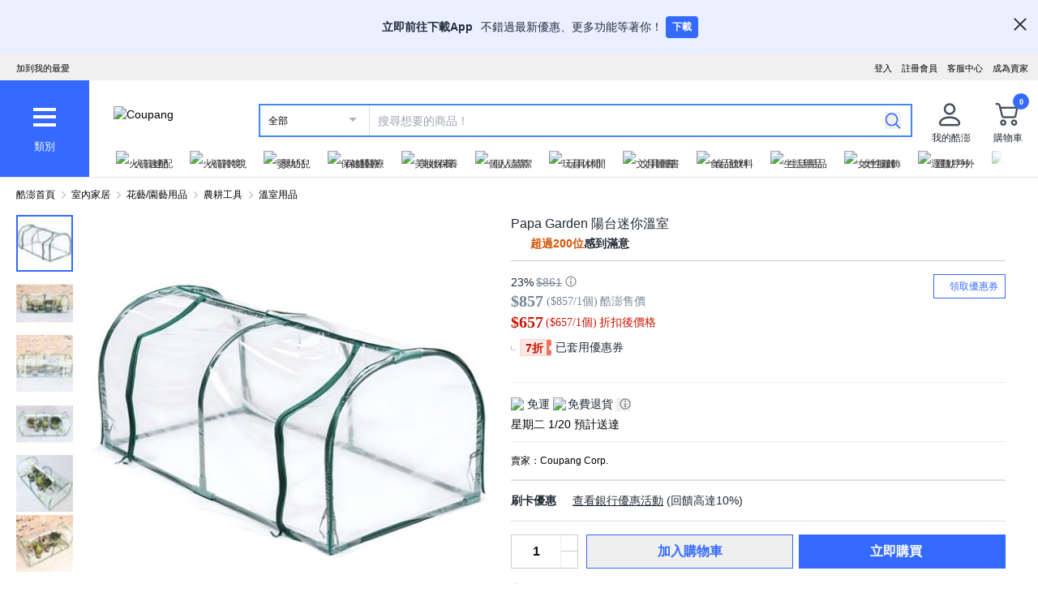

--- FILE ---
content_type: text/html; charset=utf-8
request_url: https://www.tw.coupang.com/products/Papa-Garden-%E9%99%BD%E5%8F%B0%E8%BF%B7%E4%BD%A0%E6%BA%AB%E5%AE%A4-21002316192192?itemId=21003997556028&vendorItemId=21082731016541&sourceType=CATEGORY&rank=3&searchId=5074b663cf2549b4a39521d9a7ce7699&q=
body_size: 77318
content:
<!DOCTYPE html><html lang="zh-TW"><head><meta charSet="utf-8"/><meta name="viewport" content="width=device-width, initial-scale=1"/><meta name="viewport" content="width=device-width, initial-scale=1.0, maximum-scale=1.0, user-scalable=0"/><link rel="preload" as="image" href="https://image.coupangcdn.com/image/social_proof/v2/badge_1943f4c336c.png"/><link rel="stylesheet" href="https://assets.coupangcdn.com/front/sdp-next/_next/static/css/32222763bf6f51cb.css" crossorigin="anonymous" data-precedence="next"/><link rel="stylesheet" href="https://assets.coupangcdn.com/front/sdp-next/_next/static/css/9072436b78977715.css" crossorigin="anonymous" data-precedence="next"/><link rel="stylesheet" href="https://assets.coupangcdn.com/front/sdp-next/_next/static/css/f6dff0731221879f.css" crossorigin="anonymous" data-precedence="next"/><link rel="stylesheet" href="https://assets.coupangcdn.com/front/sdp-next/_next/static/css/e6852ddbfb832cf6.css" crossorigin="anonymous" data-precedence="next"/><link rel="stylesheet" href="https://assets.coupangcdn.com/front/sdp-next/_next/static/css/20bd6cb63e8b6be4.css" crossorigin="anonymous" data-precedence="next"/><link rel="stylesheet" href="https://assets.coupangcdn.com/front/sdp-next/_next/static/css/74b98dec47f7fbb5.css" crossorigin="anonymous" data-precedence="next"/><link rel="stylesheet" href="https://assets.coupangcdn.com/front/sdp-next/_next/static/css/69f12afea4db0275.css" crossorigin="anonymous" data-precedence="next"/><link rel="stylesheet" href="https://assets.coupangcdn.com/front/sdp-next/_next/static/css/aed556db52831650.css" crossorigin="anonymous" data-precedence="next"/><link rel="stylesheet" href="https://assets.coupangcdn.com/front/sdp-next/_next/static/css/2540e50316423ba2.css" crossorigin="anonymous" data-precedence="next"/><link rel="stylesheet" href="https://assets.coupangcdn.com/front/sdp-next/_next/static/css/4c8e53c8e1d42f75.css" crossorigin="anonymous" data-precedence="next"/><link rel="stylesheet" href="https://assets.coupangcdn.com/front/sdp-next/_next/static/css/56caa1c00badad01.css" crossorigin="anonymous" data-precedence="next"/><link rel="stylesheet" href="https://assets.coupangcdn.com/front/sdp-next/_next/static/css/7f629c8db9ae2c49.css" crossorigin="anonymous" data-precedence="next"/><link rel="stylesheet" href="https://assets.coupangcdn.com/front/sdp-next/_next/static/css/a8b465e3926a2a2e.css" crossorigin="anonymous" data-precedence="next"/><link rel="stylesheet" href="https://assets.coupangcdn.com/front/sdp-next/_next/static/css/f4ae712e8b0f37e1.css" crossorigin="anonymous" data-precedence="next"/><link rel="stylesheet" href="https://assets.coupangcdn.com/front/sdp-next/_next/static/css/08a05da30bab0e3a.css" crossorigin="anonymous" data-precedence="next"/><link rel="stylesheet" href="https://assets.coupangcdn.com/front/sdp-next/_next/static/css/33b3ba6c3a22259e.css" crossorigin="anonymous" data-precedence="next"/><link rel="preload" as="script" fetchPriority="low" href="https://assets.coupangcdn.com/front/sdp-next/_next/static/chunks/webpack-a817399f700f859f.js" crossorigin=""/><script src="https://assets.coupangcdn.com/front/sdp-next/_next/static/chunks/dcb26fb1-ff3f4b92bfc10d0f.js" async="" crossorigin=""></script><script src="https://assets.coupangcdn.com/front/sdp-next/_next/static/chunks/7395-fda4ab5b955ce060.js" async="" crossorigin=""></script><script src="https://assets.coupangcdn.com/front/sdp-next/_next/static/chunks/main-app-af65ef1afd6429dc.js" async="" crossorigin=""></script><script src="https://assets.coupangcdn.com/front/sdp-next/_next/static/chunks/app/global-error-ff3dae68a98e880e.js" async="" crossorigin=""></script><script src="https://assets.coupangcdn.com/front/sdp-next/_next/static/chunks/app/not-found-b2c1c7b4e78f9f77.js" async="" crossorigin=""></script><script src="https://assets.coupangcdn.com/front/sdp-next/_next/static/chunks/29f6fefa-4cc3fbba8165201e.js" async="" crossorigin=""></script><script src="https://assets.coupangcdn.com/front/sdp-next/_next/static/chunks/952a9b48-689d7189218befb9.js" async="" crossorigin=""></script><script src="https://assets.coupangcdn.com/front/sdp-next/_next/static/chunks/5833-722857d23441aab1.js" async="" crossorigin=""></script><script src="https://assets.coupangcdn.com/front/sdp-next/_next/static/chunks/9762-c1c4cc792556aacd.js" async="" crossorigin=""></script><script src="https://assets.coupangcdn.com/front/sdp-next/_next/static/chunks/4871-dc282a9b3f3aa2f5.js" async="" crossorigin=""></script><script src="https://assets.coupangcdn.com/front/sdp-next/_next/static/chunks/4166-0e8fc2351e9c24f3.js" async="" crossorigin=""></script><script src="https://assets.coupangcdn.com/front/sdp-next/_next/static/chunks/1223-8aacbedc3a47c9b6.js" async="" crossorigin=""></script><script src="https://assets.coupangcdn.com/front/sdp-next/_next/static/chunks/2170-2534d165fbc15761.js" async="" crossorigin=""></script><script src="https://assets.coupangcdn.com/front/sdp-next/_next/static/chunks/9752-417d2635c3faf8d2.js" async="" crossorigin=""></script><script src="https://assets.coupangcdn.com/front/sdp-next/_next/static/chunks/769-93d9472447c75415.js" async="" crossorigin=""></script><script src="https://assets.coupangcdn.com/front/sdp-next/_next/static/chunks/9392-21ee2358fd994e58.js" async="" crossorigin=""></script><script src="https://assets.coupangcdn.com/front/sdp-next/_next/static/chunks/app/products/%5BproductId%5D/page-a5cc2f18a43a6618.js" async="" crossorigin=""></script><script src="https://assets.coupangcdn.com/front/sdp-next/_next/static/chunks/7208-6026f374bf67e209.js" async="" crossorigin=""></script><script src="https://assets.coupangcdn.com/front/sdp-next/_next/static/chunks/app/products/%5BproductId%5D/layout-74e18a531d375874.js" async="" crossorigin=""></script><script async="" src="product" type="application/ld+json">{"@context":"https://schema.org/","@type":"Product","sku":"21002316192192-21003997556028","name":"Papa Garden 陽台迷你溫室","image":["https://thumbnail.coupangcdn.com/thumbnails/remote/492x492ex/image/retail/images/334793559457748-fe8a47c3-1a81-4398-ac69-045d27cec198.jpg","https://thumbnail.coupangcdn.com/thumbnails/remote/492x492ex/image/retail/images/7812669729799914-c3981cdf-584f-424b-8d76-45854dd228fd.jpg","https://thumbnail.coupangcdn.com/thumbnails/remote/492x492ex/image/rs_quotation_api/xph1aksk/1df0dd97b81249438520cae2323f31b1.jpg","https://thumbnail.coupangcdn.com/thumbnails/remote/492x492ex/image/retail/images/8428347765936264-fc3be3e0-4ccd-49d9-b0f2-8d75cb7b2d7b.jpg","https://thumbnail.coupangcdn.com/thumbnails/remote/492x492ex/image/rs_quotation_api/aliusha6/9f338a4a99c24c2693a812a668338800.jpg","https://thumbnail.coupangcdn.com/thumbnails/remote/492x492ex/image/rs_quotation_api/zn7fn7av/5440c75992e0499a8e7d317bbb06dfa5.jpg","https://thumbnail.coupangcdn.com/thumbnails/remote/492x492ex/image/retail/images/8429926843829153-105225b7-1624-4258-8a15-e8980db17853.jpg","https://thumbnail.coupangcdn.com/thumbnails/remote/492x492ex/image/retail/images/8429926843159432-868700aa-18f8-454c-a9dd-8c5bf1ccf99d.jpg","https://thumbnail.coupangcdn.com/thumbnails/remote/492x492ex/image/retail/images/8428357072563523-dbebb86d-b94b-4a5f-a6f5-9c73a324e756.jpg","https://thumbnail.coupangcdn.com/thumbnails/remote/492x492ex/image/retail/images/8428347709915569-92872d4f-488e-4c96-885a-ccf3e5f5df7a.jpg"],"description":"現在擁有的星級評分 4.4星，評價255則Papa Garden 陽台迷你溫室！在酷澎瀏覽更便宜、更多樣的溫室用品產品","offers":{"priceCurrency":"TWD","shippingDetails":{"shippingRate":{"@type":"MonetaryAmount","value":"0","currency":"TWD"},"@type":"OfferShippingDetails","shippingDestination":{"addressCountry":"TW","@type":"DefinedRegion"}},"priceSpecification":{"priceCurrency":"TWD","@type":"UnitPriceSpecification","price":"861","priceType":"https://schema.org/StrikethroughPrice"},"@type":"Offer","price":"657","availability":"https://schema.org/InStock","url":"https://www.tw.coupang.com/products/21002316192192?itemId=21003997556028&vendorItemId=21082731016541"},"aggregateRating":{"@type":"AggregateRating","ratingValue":4.4,"ratingCount":"255"}}</script><script async="" src="breadcrumb" type="application/ld+json">{"@context":"https://schema.org","@type":"BreadcrumbList","itemListElement":[{"@type":"ListItem","position":1,"name":"酷澎首頁","item":"https://www.tw.coupang.com"},[{"@type":"ListItem","position":2,"name":"室內家居","item":"https://www.tw.coupang.com/categories/%E5%AE%A4%E5%85%A7%E5%AE%B6%E5%B1%85-546254"},{"@type":"ListItem","position":3,"name":"花藝/園藝用品","item":"https://www.tw.coupang.com/categories/%E8%8A%B1%E8%97%9D%2F%E5%9C%92%E8%97%9D%E7%94%A8%E5%93%81-547033"},{"@type":"ListItem","position":4,"name":"農耕工具","item":"https://www.tw.coupang.com/categories/%E8%BE%B2%E8%80%95%E5%B7%A5%E5%85%B7-547076"},{"@type":"ListItem","position":5,"name":"溫室用品","item":"https://www.tw.coupang.com/categories/%E6%BA%AB%E5%AE%A4%E7%94%A8%E5%93%81-547079"}]]}</script><link rel="preload" href="https://front.coupangcdn.com/front-web-next/_next/static/web-adapter/index-Bm7MGEUo.js" as="script"/><meta name="format-detection" content="telephone=no, date=no, email=no, address=no"/><link rel="shortcut icon" href="https://image7.coupangcdn.com/image/coupang/favicon/favicon.ico" type="image/x-icon"/><link rel="apple-touch-icon" href="https://image10.coupangcdn.com/image/mobile/v3/web_favicon.png"/><meta http-equiv="x-dns-prefetch-control" content="on"/><link rel="dns-prefetch" href="//assets.coupang.com"/><link rel="dns-prefetch" href="//assets2.coupang.com"/><link rel="dns-prefetch" href="//assets.coupangcdn.com"/><link rel="dns-prefetch" href="//asset1.coupangcdn.com"/><link rel="dns-prefetch" href="//private.coupang.com"/><link rel="dns-prefetch" href="//img1a.coupangcdn.com"/><link rel="dns-prefetch" href="//image1.coupangcdn.com"/><link rel="dns-prefetch" href="//thumbnail1.coupangcdn.com"/><link rel="dns-prefetch" href="//static.coupangcdn.com"/><link rel="dns-prefetch" href="//www.facebook.com"/><link rel="dns-prefetch" href="//www.google.com"/><link rel="dns-prefetch" href="//www.google.co.kr"/><link rel="dns-prefetch" href="//stats.g.doubleclick.net"/><link rel="dns-prefetch" href="//connect.facebook.net"/><title>Papa Garden 陽台迷你溫室 - 溫室用品 | 酷澎</title><meta name="description" content="現在擁有的星級評分 4.4星，評價255則Papa Garden 陽台迷你溫室！在酷澎瀏覽更便宜、更多樣的溫室用品產品"/><meta property="og:title" content="Papa Garden 陽台迷你溫室 - 溫室用品 | 酷澎"/><meta property="og:description" content="現在擁有的星級評分 4.4星，評價255則Papa Garden 陽台迷你溫室！在酷澎瀏覽更便宜、更多樣的溫室用品產品"/><meta property="og:url" content="https://www.tw.coupang.com/products/Papa-Garden-%E9%99%BD%E5%8F%B0%E8%BF%B7%E4%BD%A0%E6%BA%AB%E5%AE%A4-21002316192192?vendorItemId=21082731016541"/><meta property="og:image" content="//thumbnail.coupangcdn.com/thumbnails/remote/492x492ex/image/retail/images/334793559457748-fe8a47c3-1a81-4398-ac69-045d27cec198.jpg"/><meta property="og:image:width" content="492"/><meta property="og:image:height" content="492"/><meta property="og:type" content="website"/><meta property="og:locale" content="zh_TW"/><meta property="og:site_name" content="Coupang"/><link rel="canonical" href="https://www.tw.coupang.com/products/Papa-Garden-%E9%99%BD%E5%8F%B0%E8%BF%B7%E4%BD%A0%E6%BA%AB%E5%AE%A4-21002316192192"/><link href="https://front.coupangcdn.com/front-web-next/_next/static/web-adapter/style-Co6YMTQT.css" rel="stylesheet" data-name="layout"/><meta name="baggage" content="BM1=Akamai-CategorizedBot(claudebot),BM2=monitor,BM3=ArtificialIntelligence(AI)Bots%3A-1%3A"/><script src="https://assets.coupangcdn.com/front/sdp-next/_next/static/chunks/polyfills-42372ed130431b0a.js" crossorigin="anonymous" noModule=""></script></head><body class="fw-font-apple-gothic" data-domain="SDP" data-product-id="21002316192192"><div hidden=""><!--$--><!--/$--></div><div><div id="wa-top-nudge"><img loading="lazy" class="wa-top-nudge-logo" src="//img1a.coupangcdn.com/image/dragonstone/sdp/icon/LauncherIcon.png" alt=""/><div class="wa-top-nudge-text"><strong>立即前往下載App</strong> <p>不錯過最新優惠、更多功能等著你！</p></div><button id="wa-top-nudge-button">下載<div id="wa-top-nudge-popup"><div class="wa-top-nudge-popup-inner"><div class="wa-top-nudge-popup-discount">滿額免運和更多折扣！</div><div class="wa-top-nudge-popup-qr">掃描QR Code下載APP</div><div class="fw-text-center"><img loading="lazy" alt="" class="wa-top-nudge-popup-img fw-inline-block" src="//img1a.coupangcdn.com/image/dragonstone/sdp/mweb/TWAppQrcode.png"/></div><div class="wa-top-nudge-download"><a rel="noreferrer" target="_blank" href="https://www.tw.coupang.com/landing/appstore?platform=ios" id="wa-top-nudge-ios"><img loading="lazy" src="//img1a.coupangcdn.com/image/dragonstone/sdp/mweb/app-store.png" alt="App Store"/></a><a rel="noreferrer" target="_blank" href="https://www.tw.coupang.com/landing/appstore?platform=android" id="wa-top-nudge-android"><img loading="lazy" src="//img1a.coupangcdn.com/image/dragonstone/sdp/mweb/google-play.png" alt="Google Play"/></a></div></div></div></button><div class="wa-top-nudge-close"><span id="wa-top-nudge-close-btn"></span></div></div><div id="wa-config" data-currency="$__" data-arrow-left="https://front.coupangcdn.com/front-web-next/_next/static/media/arrow_left.128503b7.png" data-t="{&quot;94b7db&quot;:&quot;關閉&quot;,&quot;ff1379&quot;:&quot;無法刪除嗎？請再試一次。&quot;,&quot;52624c&quot;:&quot;最近瀏覽過的商品&quot;,&quot;7779d6&quot;:&quot;無。&quot;,&quot;2d47c8&quot;:&quot;請再試一次。&quot;,&quot;back&quot;:&quot;返回&quot;,&quot;4b8d54&quot;:&quot;搜尋&quot;,&quot;990d4f&quot;:&quot;麥克風&quot;,&quot;2bdfeb&quot;:&quot;顯示近期搜尋&quot;,&quot;c8917d&quot;:&quot;關閉近期搜尋&quot;,&quot;fd74f0&quot;:&quot;搜尋字詞&quot;,&quot;8124e8&quot;:&quot;近期&quot;,&quot;fc81e2&quot;:&quot;刪除&quot;,&quot;f3dc4f&quot;:&quot;已關閉儲存近期搜尋功能。&quot;,&quot;4bcb41&quot;:&quot;旅遊/票券&quot;,&quot;0037c7&quot;:&quot;主題館&quot;,&quot;6e50be&quot;:&quot;查看更多&quot;,&quot;a4b69f&quot;:&quot;全部&quot;}" data-search-uri="/search" data-web-domain="https://www.tw.coupang.com"></div><div id="wa-header" class="fw-font-apple-gothic  fw-bg-white s600:fw-static "><div class="fw-bg-[#f0f0f0] " id="wa-top-bar"><div style="max-width:1500px" class="fw-m-auto fw-w-full fw-text-[11px]"><menu class="fw-relative fw-float-right *:fw-float-right *:fw-h-[33px] *:fw-pr-[12px] *:fw-pt-[10px]"><li class="fw-hidden s600:fw-block"><a href="https://coupa.ng/cj2oQc">成為賣家</a></li><li class="cs-center fw-group fw-relative"><a href="https://mc.tw.coupang.com/ssr/desktop/contact/faq" data-log="{ id: &#x27;customer_center&#x27;}">客服中心</a><p class="fw-hidden group-hover:fw-block" style="z-index:9999"><a href="https://mc.tw.coupang.com/ssr/desktop/contact/faq" data-log="{ id:&#x27;customer_center_1&#x27; }">常見問題</a><a href="https://mc.tw.coupang.com/ssr/desktop/contact/inquiry" data-log="{ id:&#x27;customer_center_3&#x27; }">1:1 聊天諮詢</a><a href="https://mc.tw.coupang.com/ssr/desktop/contact/voc" data-log="{ id:&#x27;customer_center_2&#x27; }">客戶心聲</a><a href="https://www.tw.coupang.com/article/returns-policy" data-log="{ id:&#x27;customer_center_4&#x27; }">取消/退貨說明</a></p></li><li><a href="https://member.tw.coupang.com/login/memberJoinFrm.pang" title="註冊會員">註冊會員</a></li><li><a href="https://member.tw.coupang.com/login/login.pang?rtnUrl=https%3A%2F%2Fwww.tw.coupang.com%2Fnp%2Fpost%2Flogin%3Fr%3Dhttp%253A%252F%252Fwww.tw.coupang.com%252Fproducts%252FPapa-Garden-%2525E9%252599%2525BD%2525E5%25258F%2525B0%2525E8%2525BF%2525B7%2525E4%2525BD%2525A0%2525E6%2525BA%2525AB%2525E5%2525AE%2525A4-21002316192192%253FitemId%253D21003997556028%2526vendorItemId%253D21082731016541%2526sourceType%253DCATEGORY%2526rank%253D3%2526searchId%253D5074b663cf2549b4a39521d9a7ce7699%2526q%253D" title="登入">登入</a></li></menu><menu id="subscribeHeader" class="fw-hidden s600:fw-block"><li class="new-header"><a id="wa-bookmark" data-msg="按下Command+D鍵即可將酷澎網頁新增至我的最愛。" class="bookmark" data-log="{ id: &quot;add_to_favorites&quot; }">加到我的最愛</a></li></menu><div class="fw-invisible fw-clear-both fw-h-[0px]">.</div></div></div><div><select id="wa-category-select" name="component" class="searchCategories search_category_filter fw-hidden"><option value="" data-text="全部">全部</option></select><div style="max-width:1500px" class="fw-mx-auto fw-flex fw-w-full fw-items-center fw-pr-[5px] max-s1024:rlux:fw-bg-[#131516]"><div id="wa-category" class="fw-relative fw-flex fw-h-[48px] fw-w-[48px] fw-cursor-pointer fw-flex-col fw-items-center fw-justify-center fw-bg-[#346aff] rlux:fw-bg-[#131516] s1024:fw-h-[119px] s1024:fw-w-[110px]"><div class="fw-flex fw-h-[24px] fw-w-[24px] fw-flex-col fw-items-center fw-justify-around s1024:fw-h-[28px] s1024:fw-w-[28px]"><div class="fw-h-[1px] fw-w-full fw-bg-white s1024:fw-h-[4px]"></div><div class="fw-h-[1px] fw-w-full fw-bg-white s1024:fw-h-[4px]"></div><div class="fw-h-[1px] fw-w-full fw-bg-white s1024:fw-h-[4px]"></div></div><div class="fw-mt-[15px] fw-hidden fw-text-center fw-text-[13px] fw-font-normal fw-leading-none fw-text-white s1024:fw-block">類別</div><div class="category-layer" id="wa-pc-category" data-icons="https://front.coupangcdn.com/front-web-next/_next/static/media/icons.03b3790b.png" style="z-index:9999"><div class="fw-hidden">購物</div><div id="wa-language" class="fw-border-b fw-border-[#DFE3E8] fw-px-[20px] fw-py-[16px]"><h4 class="fw-bold fw-mb-[16px] fw-font-apple-gothic fw-text-[14px] fw-leading-[17px] fw-text-[#212B36]">語言</h4><div class="wa-language-select__radios fw-flex fw-flex-col fw-gap-[12px]"><div class="wa-radio-container"><label><span class="wa-radio-label "><input type="radio" name="accept-language" value="en-US"/></span><span style="margin-top:2px">English</span></label></div><div class="wa-radio-container"><label><span class="wa-radio-label "><input type="radio" name="accept-language" value="zh-TW"/></span><span style="margin-top:2px">繁體中文(台灣)</span></label></div></div></div><ul class="menu shopping-menu-list fd"></ul><div class="fw-hidden">票券</div><ul class="menu ticket-menu-list fd"></ul><div class="fw-hidden">主題館</div><ul class="menu theme-menu-list menu-divider fd fw-hidden"></ul><ul class="menu ingress-menu-list fd"><li class="ingress-point"><a href="https://coupa.ng/cj2oQc" data-el="seller_signup" data-text="加入酷澎商城">加入酷澎商城</a></li></ul><div id="wa-app-links" class="fw-bg-[#F1F4F6] fw-pt-[8px]"><div class="fw-flex fw-flex-col fw-justify-around fw-gap-[12px] fw-bg-white fw-py-[12px] fw-pl-[20px]"><div class="fw-cursor-default"><img loading="lazy" src="https://front.coupangcdn.com/front-web-next/_next/static/media/launch-icon.f4f7f452.png" width="26" height="26" alt="" class="fw-inline-block"/> 下載酷澎APP</div><div><a href="https://www.tw.coupang.com/landing/appstore?platform=ios"><img loading="lazy" src="https://front.coupangcdn.com/front-web-next/_next/static/media/app-store.26648395.png" width="93" height="30" alt=""/></a></div><div><a href="https://www.tw.coupang.com/landing/appstore?platform=android"><img loading="lazy" src="https://front.coupangcdn.com/front-web-next/_next/static/media/google-play.08cdd5c1.png" width="106" height="30" alt=""/></a></div></div></div><div class="loader-wrapper"><span class="loader"></span></div></div><div class="fw-absolute fw-left-0 fw-top-[114px] fw-z-10 fw-hidden fw-w-[220px] fw-overflow-auto fw-bg-white fw-shadow-md" id="wa-mobile-category" style="z-index:9999"><div id="wa-mobile-category-language"></div><div id="wa-category-list-wrap"></div><div id="wa-mobile-category-app-links"></div><div class="loader-wrapper"><span class="loader"></span></div></div></div><div class="fw-flex fw-flex-1 fw-flex-col max-s1024:fw-h-[48px]"><div class="fw-ml-[16px] fw-flex fw-items-center fw-justify-between max-s1024:fw-h-[48px] s1024:fw-ml-[30px] s1024:fw-mt-[20px]"><a href="https://www.tw.coupang.com" class="fw-mr-[25px] fw-inline-block fw-flex-none" data-log="{ id: &#x27;coupang_header_logo_click&#x27; }"><img loading="lazy" class="fw-h-[23px] fw-w-[101px] s1024:fw-h-[36px] s1024:fw-w-[154px]" src="//image7.coupangcdn.com/image/coupang/common/logo_coupang_w350.png" alt="Coupang"/></a><form id="wa-search-form" class="product-search search-form fw-flex fw-flex-1 fw-items-center fw-border-0 fw-hidden s1024:fw-flex fw-border-2 rlux:fw-border-bluegray-1000" action="/search"><div class="select--category fw-w-[90px] s500:fw-w-[135px]"><span class="select--category--button"></span><a class="select--category__current rlux:fw-text-bluegray-800" id="currentCategoryText">全部</a></div><div class="header-searchForm fw-relative fw-flex-1"><input type="text" maxLength="49" placeholder="搜尋想要的商品！" class="headerSearchKeyword coupang-search fw-h-full fw-w-full fw-bg-white fw-indent-[10px] fw-text-[14px] fw-outline-none rlux:fw-text-bluegray-1000 rlux:placeholder:fw-text-bluegray-800" title="酷澎商品搜尋" autoComplete="off" name="q" value=""/><input type="hidden" name="traceId"/><div class="headerPopupWords popularity-words" style="z-index:9999"><div class="autocomplete_wrap"></div><div class="history-btns"><span class="delete-all-kwdhistory del-button">全部刪除</span><span class="history-on-off on">關閉近期搜尋</span></div></div></div><a class="speech-mic fw-mr-[12px] fw-hidden fw-flex-none fw-cursor-pointer"></a><button type="submit" class="headerSearchBtn fw-mr-[12px] fw-inline-block fw-flex-none" title="搜尋"><img loading="lazy" alt="" width="20" height="21" src="https://front.coupangcdn.com/front-web-next/_next/static/media/search.85cd3dbf.png"/></button><input type="hidden" name="channel" value="user"/></form><ul class="icon-menus fw-flex"><li class="my-coupang fw-group fw-relative fw-mx-[24px] fw-flex fw-items-center"><a id="wa-mycoupang-link" href="https://mc.tw.coupang.com/ssr/desktop/order/list" data-log="{ id: &#x27;mycoupang&#x27;}"><img loading="lazy" alt="" class="fw-h-[36px] fw-w-[36px] s1024:fw-h-[44px] s1024:fw-w-[44px]" src="https://front.coupangcdn.com/front-web-next/_next/static/media/person.07e45e52.png"/><div class="fw-hidden fw-text-center s1024:fw-block">我的酷澎</div></a><p class="my-coupang-menu fw-top-[29px] fw-hidden group-hover:fw-block s1024:fw-top-[52px]" style="z-index:9999"><span class="wrapper"><i class="arrow"></i><a href="https://mc.tw.coupang.com/ssr/desktop/order/list" data-log="{ id: &#x27;mycoupang_1&#x27;}">訂單列表</a><a href="https://mc.tw.coupang.com/ssr/desktop/cancel-return-exchange/list" data-log="{ id: &#x27;mycoupang_2&#x27;}">取消／退貨</a></span></p></li><li class="cart w-mr-0 fw-relative fw-flex s1024:fw-mr-[10px]" id="wa-cart-menu"><a id="wa-cart-link" href="//cart.tw.coupang.com/cart" data-log="{ id: &#x27;cart&#x27; }" data-callcartcountwebapi="A"><img loading="lazy" src="https://front.coupangcdn.com/front-web-next/_next/static/media/cart.ccef8f9e.png" class="fw-h-[36px] fw-w-[36px] s1024:fw-h-[44px] s1024:fw-w-[44px]" alt=""/><em id="headerCartCount" class="fw-right-[-4px] fw-top-[-4px]"></em><div class="fw-hidden fw-text-center s1024:fw-block">購物車</div></a><div class="fw-top-[29px] fw-hidden s1024:fw-top-[52px]" style="z-index:9999" id="wa-cart-preview"><span class="wrapper"><i class="arrow"></i><div id="wa-cart-content"><div class="loader-wrapper"><span class="loader"></span></div></div><div id="wa-cart-empty"><ul><li class="empty-cart">您的購物車中尚無任何商品。</li></ul></div><a href="//cart.tw.coupang.com/cart" id="wa-cart-btn"><span><span>查看所有購物車</span><i class="blue-arrow"></i></span></a></span></div></li></ul></div><div class="fw-mt-[8px] fw-hidden fw-items-center fw-justify-between s1024:fw-flex"><div id="quick-category-pc" class=" gnb-menu-container fw-hidden fw-pl-[20px] s600:fw-block"><a class="gnb-menu-btn gnb-menu-btn-left" tabindex="0"><span></span></a><div class="fw-w-0"><ul class="gnb-menu-scroll"><li class="gnb-menu-item"><a href="https://www.tw.coupang.com/categories/%E7%81%AB%E7%AE%AD%E9%80%9F%E9%85%8D-521985" class="" data-log="{ id:&#x27;gnb_menu_item_GNB_V2&#x27;, param:{sectionId:&#x27;rocketdelivery&#x27;} }"><img loading="lazy" class="gnb-menu-item__icon" alt="火箭速配" src="https://img1a.coupangcdn.com/image/coupang/home/icons/rocket_icon@3x.png"/><span>火箭速配</span></a></li><li class="gnb-menu-item"><a href="https://www.tw.coupang.com/categories/%E7%81%AB%E7%AE%AD%E8%B7%A8%E5%A2%83-509025" class="" data-log="{ id:&#x27;gnb_menu_item_GNB_V2&#x27;, param:{sectionId:&#x27;coupangglobal&#x27;} }"><img loading="lazy" class="gnb-menu-item__icon" alt="火箭跨境" src="https://img1a.coupangcdn.com/image/coupang/home/icons/rocket_oversea_tw_tipless.png"/><span>火箭跨境</span></a></li><li class="gnb-menu-item"><a href="https://www.tw.coupang.com/categories/%E5%AC%B0%E5%B9%BC%E5%85%92-542833" class="" data-log="{ id:&#x27;gnb_menu_item_GNB_V2&#x27;, param:{sectionId:&#x27;BABY&#x27;} }"><img loading="lazy" class="gnb-menu-item__icon" alt="嬰幼兒" src="https://img1a.coupangcdn.com/image/coupang/home/icons/dawn-1424-baby1x.png"/><span>嬰幼兒</span></a></li><li class="gnb-menu-item"><a href="https://www.tw.coupang.com/categories/%E4%BF%9D%E5%81%A5%E9%86%AB%E7%99%82-541994" class="" data-log="{ id:&#x27;gnb_menu_item_GNB_V2&#x27;, param:{sectionId:&#x27;HEALTH&#x27;} }"><img loading="lazy" class="gnb-menu-item__icon" alt="保健醫療" src="https://img1a.coupangcdn.com/image/coupang/home/icons/dawn-1424-healthfood1x.png"/><span>保健醫療</span></a></li><li class="gnb-menu-item"><a href="https://www.tw.coupang.com/categories/%E7%BE%8E%E5%A6%9D%E4%BF%9D%E9%A4%8A-542530" class="" data-log="{ id:&#x27;gnb_menu_item_GNB_V2&#x27;, param:{sectionId:&#x27;BEAUTY&#x27;} }"><img loading="lazy" class="gnb-menu-item__icon" alt="美妝保養" src="https://img1a.coupangcdn.com/image/coupang/home/icons/dawn-1424-beauty1x.png"/><span>美妝保養</span></a></li><li class="gnb-menu-item"><a href="https://www.tw.coupang.com/categories/%E5%80%8B%E4%BA%BA%E6%B8%85%E6%BD%94-556211" class="" data-log="{ id:&#x27;gnb_menu_item_GNB_V2&#x27;, param:{sectionId:&#x27;PERSONAL_CARE&#x27;} }"><img loading="lazy" class="gnb-menu-item__icon" alt="個人清潔" src="https://img1a.coupangcdn.com/image/coupang/home/icons/dawn-1424-clean1x.png"/><span>個人清潔</span></a></li><li class="gnb-menu-item"><a href="https://www.tw.coupang.com/categories/%E7%8E%A9%E5%85%B7%E4%BC%91%E9%96%92-550280" class="" data-log="{ id:&#x27;gnb_menu_item_GNB_V2&#x27;, param:{sectionId:&#x27;TOYS&#x27;} }"><img loading="lazy" class="gnb-menu-item__icon" alt="玩具休閒" src="https://img1a.coupangcdn.com/image/coupang/home/icons/dawn-1424-toy1x.png"/><span>玩具休閒</span></a></li><li class="gnb-menu-item"><a href="https://www.tw.coupang.com/categories/%E6%96%87%E5%85%B7%E5%9C%96%E6%9B%B8-548750" class="" data-log="{ id:&#x27;gnb_menu_item_GNB_V2&#x27;, param:{sectionId:&#x27;STATIONARY&#x27;} }"><img loading="lazy" class="gnb-menu-item__icon" alt="文具圖書" src="https://img1a.coupangcdn.com/image/coupang/home/icons/dawn-1424-pencils1x.png"/><span>文具圖書</span></a></li><li class="gnb-menu-item"><a href="https://www.tw.coupang.com/categories/%E9%A3%9F%E5%93%81%E9%A3%B2%E6%96%99-541149" class="" data-log="{ id:&#x27;gnb_menu_item_GNB_V2&#x27;, param:{sectionId:&#x27;FOOD&#x27;} }"><img loading="lazy" class="gnb-menu-item__icon" alt="食品飲料" src="https://img1a.coupangcdn.com/image/component_52_asset/component_52_asset_51199702-7be7-482e-8581-92fc7573cf55.png"/><span>食品飲料</span></a></li><li class="gnb-menu-item"><a href="https://www.tw.coupang.com/categories/%E7%94%9F%E6%B4%BB%E7%94%A8%E5%93%81-545044" class="" data-log="{ id:&#x27;gnb_menu_item_GNB_V2&#x27;, param:{sectionId:&#x27;HOUSEHOLD_GOODS&#x27;} }"><img loading="lazy" class="gnb-menu-item__icon" alt="生活用品" src="https://img1a.coupangcdn.com/image/component_52_asset/component_52_asset_aa79f1a1-9e49-4f52-95bc-bc027afa528f.png"/><span>生活用品</span></a></li><li class="gnb-menu-item"><a href="https://www.tw.coupang.com/categories/%E5%A5%B3%E6%80%A7%E6%9C%8D%E9%A3%BE-547117" class="" data-log="{ id:&#x27;gnb_menu_item_GNB_V2&#x27;, param:{sectionId:&#x27;FASHION&#x27;} }"><img loading="lazy" class="gnb-menu-item__icon" alt="女性服飾" src="https://img1a.coupangcdn.com/image/component_52_asset/component_52_asset_e4958bff-804a-4b3b-bb9e-4a0ef2a1a735.png"/><span>女性服飾</span></a></li><li class="gnb-menu-item"><a href="https://www.tw.coupang.com/categories/%E9%81%8B%E5%8B%95%E6%88%B6%E5%A4%96-547412" class="" data-log="{ id:&#x27;gnb_menu_item_GNB_V2&#x27;, param:{sectionId:&#x27;SPORTS_OUTDOORS&#x27;} }"><img loading="lazy" class="gnb-menu-item__icon" alt="運動戶外" src="https://img1a.coupangcdn.com/image/component_52_asset/component_52_asset_d61caa03-324b-4210-9f03-389069097c06.png"/><span>運動戶外</span></a></li><li class="gnb-menu-item"><a href="https://www.tw.coupang.com/categories/%E6%95%B8%E4%BD%8D%E5%AE%B6%E9%9B%BB-549477" class="" data-log="{ id:&#x27;gnb_menu_item_GNB_V2&#x27;, param:{sectionId:&#x27;ELECTRICS&#x27;} }"><img loading="lazy" class="gnb-menu-item__icon" alt="數位家電" src="https://img1a.coupangcdn.com/image/coupang/home/icons/dawn-1424-electri1x.png"/><span>數位家電</span></a></li><li class="gnb-menu-item"><a href="https://www.tw.coupang.com/categories/%E5%BB%9A%E6%88%BF%E7%94%A8%E5%93%81-544319" class="" data-log="{ id:&#x27;gnb_menu_item_GNB_V2&#x27;, param:{sectionId:&#x27;KITCHEN&#x27;} }"><img loading="lazy" class="gnb-menu-item__icon" alt="廚房用品" src="https://img1a.coupangcdn.com/image/component_52_asset/component_52_asset_f9ad05ff-0dcd-42e8-b60b-d90bbbcc720f.png"/><span>廚房用品</span></a></li><li class="gnb-menu-item"><a href="https://www.tw.coupang.com/categories/%E5%AE%A4%E5%85%A7%E5%AE%B6%E5%B1%85-546254" class="" data-log="{ id:&#x27;gnb_menu_item_GNB_V2&#x27;, param:{sectionId:&#x27;HOME_INTERIOR&#x27;} }"><img loading="lazy" class="gnb-menu-item__icon" alt="室內家居" src="https://img1a.coupangcdn.com/image/coupang/home/icons/dawn-1424-home1x.png"/><span>室內家居</span></a></li><li class="gnb-menu-item"><a href="https://www.tw.coupang.com/categories/%E5%AF%B5%E7%89%A9-551363" class="" data-log="{ id:&#x27;gnb_menu_item_GNB_V2&#x27;, param:{sectionId:&#x27;PETS&#x27;} }"><img loading="lazy" class="gnb-menu-item__icon" alt="寵物" src="https://img1a.coupangcdn.com/image/coupang/home/icons/dawn-1424-puppy1x.png"/><span>寵物</span></a></li><li class="gnb-menu-item"><a href="https://coupa.ng/cj2oQD" class="" data-log="{ id:&#x27;gnb_menu_item_GNB_V2&#x27;, param:{sectionId:&#x27;SELL_ON_COUPANG&#x27;} }"><img loading="lazy" class="gnb-menu-item__icon" alt="加入酷澎商城" src="https://image.coupangcdn.com/image/coupang/home/icons/web/tw/web_gnd_sellershop_v1.png"/><span>加入酷澎商城</span><i class="in " data-new-tag-exposure-mills="0"></i></a></li></ul></div><a class="gnb-menu-btn gnb-menu-btn-right gnb-menu-btn-active" tabindex="0"><span></span></a></div></div></div></div><div class="fw-block fw-border-b-[1px] fw-border-t-[1px] fw-border-[#C4CDD5] fw-p-[10px] s1024:fw-hidden"><form id="wa-search-form-tablet" class="product-search search-form fw-flex fw-flex-1 fw-items-center fw-border-0  fw-border-2 rlux:fw-border-bluegray-1000" action="/search"><div class="select--category fw-w-[90px] s500:fw-w-[135px]"><span class="select--category--button"></span><a class="select--category__current rlux:fw-text-bluegray-800" id="currentCategoryText">全部</a></div><div class="header-searchForm fw-relative fw-flex-1"><input type="text" maxLength="49" placeholder="搜尋想要的商品！" class="headerSearchKeyword coupang-search fw-h-full fw-w-full fw-bg-white fw-indent-[10px] fw-text-[14px] fw-outline-none rlux:fw-text-bluegray-1000 rlux:placeholder:fw-text-bluegray-800" title="酷澎商品搜尋" autoComplete="off" name="q" value=""/><input type="hidden" name="traceId"/><div class="headerPopupWords popularity-words" style="z-index:9999"><div class="autocomplete_wrap"></div><div class="history-btns"><span class="delete-all-kwdhistory del-button">全部刪除</span><span class="history-on-off on">關閉近期搜尋</span></div></div></div><a class="speech-mic fw-mr-[12px] fw-hidden fw-flex-none fw-cursor-pointer"></a><button type="submit" class="headerSearchBtn fw-mr-[12px] fw-inline-block fw-flex-none" title="搜尋"><img loading="lazy" alt="" width="20" height="21" src="https://front.coupangcdn.com/front-web-next/_next/static/media/search.85cd3dbf.png"/></button><input type="hidden" name="channel" value="user"/></form></div><div class="fw-mt-[8px] fw-hidden fw-items-center fw-justify-between s768:fw-flex s1024:fw-hidden"><div id="quick-category-tablet" class=" gnb-menu-container fw-hidden fw-pl-[20px] s600:fw-block"><a class="gnb-menu-btn gnb-menu-btn-left" tabindex="0"><span></span></a><div class="fw-w-0"><ul class="gnb-menu-scroll"><li class="gnb-menu-item"><a href="https://www.tw.coupang.com/categories/%E7%81%AB%E7%AE%AD%E9%80%9F%E9%85%8D-521985" class="" data-log="{ id:&#x27;gnb_menu_item_GNB_V2&#x27;, param:{sectionId:&#x27;rocketdelivery&#x27;} }"><img loading="lazy" class="gnb-menu-item__icon" alt="火箭速配" src="https://img1a.coupangcdn.com/image/coupang/home/icons/rocket_icon@3x.png"/><span>火箭速配</span></a></li><li class="gnb-menu-item"><a href="https://www.tw.coupang.com/categories/%E7%81%AB%E7%AE%AD%E8%B7%A8%E5%A2%83-509025" class="" data-log="{ id:&#x27;gnb_menu_item_GNB_V2&#x27;, param:{sectionId:&#x27;coupangglobal&#x27;} }"><img loading="lazy" class="gnb-menu-item__icon" alt="火箭跨境" src="https://img1a.coupangcdn.com/image/coupang/home/icons/rocket_oversea_tw_tipless.png"/><span>火箭跨境</span></a></li><li class="gnb-menu-item"><a href="https://www.tw.coupang.com/categories/%E5%AC%B0%E5%B9%BC%E5%85%92-542833" class="" data-log="{ id:&#x27;gnb_menu_item_GNB_V2&#x27;, param:{sectionId:&#x27;BABY&#x27;} }"><img loading="lazy" class="gnb-menu-item__icon" alt="嬰幼兒" src="https://img1a.coupangcdn.com/image/coupang/home/icons/dawn-1424-baby1x.png"/><span>嬰幼兒</span></a></li><li class="gnb-menu-item"><a href="https://www.tw.coupang.com/categories/%E4%BF%9D%E5%81%A5%E9%86%AB%E7%99%82-541994" class="" data-log="{ id:&#x27;gnb_menu_item_GNB_V2&#x27;, param:{sectionId:&#x27;HEALTH&#x27;} }"><img loading="lazy" class="gnb-menu-item__icon" alt="保健醫療" src="https://img1a.coupangcdn.com/image/coupang/home/icons/dawn-1424-healthfood1x.png"/><span>保健醫療</span></a></li><li class="gnb-menu-item"><a href="https://www.tw.coupang.com/categories/%E7%BE%8E%E5%A6%9D%E4%BF%9D%E9%A4%8A-542530" class="" data-log="{ id:&#x27;gnb_menu_item_GNB_V2&#x27;, param:{sectionId:&#x27;BEAUTY&#x27;} }"><img loading="lazy" class="gnb-menu-item__icon" alt="美妝保養" src="https://img1a.coupangcdn.com/image/coupang/home/icons/dawn-1424-beauty1x.png"/><span>美妝保養</span></a></li><li class="gnb-menu-item"><a href="https://www.tw.coupang.com/categories/%E5%80%8B%E4%BA%BA%E6%B8%85%E6%BD%94-556211" class="" data-log="{ id:&#x27;gnb_menu_item_GNB_V2&#x27;, param:{sectionId:&#x27;PERSONAL_CARE&#x27;} }"><img loading="lazy" class="gnb-menu-item__icon" alt="個人清潔" src="https://img1a.coupangcdn.com/image/coupang/home/icons/dawn-1424-clean1x.png"/><span>個人清潔</span></a></li><li class="gnb-menu-item"><a href="https://www.tw.coupang.com/categories/%E7%8E%A9%E5%85%B7%E4%BC%91%E9%96%92-550280" class="" data-log="{ id:&#x27;gnb_menu_item_GNB_V2&#x27;, param:{sectionId:&#x27;TOYS&#x27;} }"><img loading="lazy" class="gnb-menu-item__icon" alt="玩具休閒" src="https://img1a.coupangcdn.com/image/coupang/home/icons/dawn-1424-toy1x.png"/><span>玩具休閒</span></a></li><li class="gnb-menu-item"><a href="https://www.tw.coupang.com/categories/%E6%96%87%E5%85%B7%E5%9C%96%E6%9B%B8-548750" class="" data-log="{ id:&#x27;gnb_menu_item_GNB_V2&#x27;, param:{sectionId:&#x27;STATIONARY&#x27;} }"><img loading="lazy" class="gnb-menu-item__icon" alt="文具圖書" src="https://img1a.coupangcdn.com/image/coupang/home/icons/dawn-1424-pencils1x.png"/><span>文具圖書</span></a></li><li class="gnb-menu-item"><a href="https://www.tw.coupang.com/categories/%E9%A3%9F%E5%93%81%E9%A3%B2%E6%96%99-541149" class="" data-log="{ id:&#x27;gnb_menu_item_GNB_V2&#x27;, param:{sectionId:&#x27;FOOD&#x27;} }"><img loading="lazy" class="gnb-menu-item__icon" alt="食品飲料" src="https://img1a.coupangcdn.com/image/component_52_asset/component_52_asset_51199702-7be7-482e-8581-92fc7573cf55.png"/><span>食品飲料</span></a></li><li class="gnb-menu-item"><a href="https://www.tw.coupang.com/categories/%E7%94%9F%E6%B4%BB%E7%94%A8%E5%93%81-545044" class="" data-log="{ id:&#x27;gnb_menu_item_GNB_V2&#x27;, param:{sectionId:&#x27;HOUSEHOLD_GOODS&#x27;} }"><img loading="lazy" class="gnb-menu-item__icon" alt="生活用品" src="https://img1a.coupangcdn.com/image/component_52_asset/component_52_asset_aa79f1a1-9e49-4f52-95bc-bc027afa528f.png"/><span>生活用品</span></a></li><li class="gnb-menu-item"><a href="https://www.tw.coupang.com/categories/%E5%A5%B3%E6%80%A7%E6%9C%8D%E9%A3%BE-547117" class="" data-log="{ id:&#x27;gnb_menu_item_GNB_V2&#x27;, param:{sectionId:&#x27;FASHION&#x27;} }"><img loading="lazy" class="gnb-menu-item__icon" alt="女性服飾" src="https://img1a.coupangcdn.com/image/component_52_asset/component_52_asset_e4958bff-804a-4b3b-bb9e-4a0ef2a1a735.png"/><span>女性服飾</span></a></li><li class="gnb-menu-item"><a href="https://www.tw.coupang.com/categories/%E9%81%8B%E5%8B%95%E6%88%B6%E5%A4%96-547412" class="" data-log="{ id:&#x27;gnb_menu_item_GNB_V2&#x27;, param:{sectionId:&#x27;SPORTS_OUTDOORS&#x27;} }"><img loading="lazy" class="gnb-menu-item__icon" alt="運動戶外" src="https://img1a.coupangcdn.com/image/component_52_asset/component_52_asset_d61caa03-324b-4210-9f03-389069097c06.png"/><span>運動戶外</span></a></li><li class="gnb-menu-item"><a href="https://www.tw.coupang.com/categories/%E6%95%B8%E4%BD%8D%E5%AE%B6%E9%9B%BB-549477" class="" data-log="{ id:&#x27;gnb_menu_item_GNB_V2&#x27;, param:{sectionId:&#x27;ELECTRICS&#x27;} }"><img loading="lazy" class="gnb-menu-item__icon" alt="數位家電" src="https://img1a.coupangcdn.com/image/coupang/home/icons/dawn-1424-electri1x.png"/><span>數位家電</span></a></li><li class="gnb-menu-item"><a href="https://www.tw.coupang.com/categories/%E5%BB%9A%E6%88%BF%E7%94%A8%E5%93%81-544319" class="" data-log="{ id:&#x27;gnb_menu_item_GNB_V2&#x27;, param:{sectionId:&#x27;KITCHEN&#x27;} }"><img loading="lazy" class="gnb-menu-item__icon" alt="廚房用品" src="https://img1a.coupangcdn.com/image/component_52_asset/component_52_asset_f9ad05ff-0dcd-42e8-b60b-d90bbbcc720f.png"/><span>廚房用品</span></a></li><li class="gnb-menu-item"><a href="https://www.tw.coupang.com/categories/%E5%AE%A4%E5%85%A7%E5%AE%B6%E5%B1%85-546254" class="" data-log="{ id:&#x27;gnb_menu_item_GNB_V2&#x27;, param:{sectionId:&#x27;HOME_INTERIOR&#x27;} }"><img loading="lazy" class="gnb-menu-item__icon" alt="室內家居" src="https://img1a.coupangcdn.com/image/coupang/home/icons/dawn-1424-home1x.png"/><span>室內家居</span></a></li><li class="gnb-menu-item"><a href="https://www.tw.coupang.com/categories/%E5%AF%B5%E7%89%A9-551363" class="" data-log="{ id:&#x27;gnb_menu_item_GNB_V2&#x27;, param:{sectionId:&#x27;PETS&#x27;} }"><img loading="lazy" class="gnb-menu-item__icon" alt="寵物" src="https://img1a.coupangcdn.com/image/coupang/home/icons/dawn-1424-puppy1x.png"/><span>寵物</span></a></li><li class="gnb-menu-item"><a href="https://coupa.ng/cj2oQD" class="" data-log="{ id:&#x27;gnb_menu_item_GNB_V2&#x27;, param:{sectionId:&#x27;SELL_ON_COUPANG&#x27;} }"><img loading="lazy" class="gnb-menu-item__icon" alt="加入酷澎商城" src="https://image.coupangcdn.com/image/coupang/home/icons/web/tw/web_gnd_sellershop_v1.png"/><span>加入酷澎商城</span><i class="in " data-new-tag-exposure-mills="0"></i></a></li></ul></div><a class="gnb-menu-btn gnb-menu-btn-right gnb-menu-btn-active" tabindex="0"><span></span></a></div></div></div></div><div class="fw-relative"><article id="wa-sidebar" style="z-index:9900" class="fw-absolute fw-hidden "><ul class="promotion-banner"></ul><section id="wa-recent-view" data-fodium="//reco.tw.coupang.com" data-hiderecentview="false"><div class="side-cart"><a href="//cart.tw.coupang.com/cart" data-log="{&quot;logCategory&quot;:&quot;event&quot;, &quot;logType&quot;:&quot;click&quot;, &quot;logLabel&quot;:&quot;cart&quot;,&quot;grp&quot;:&quot;sideBar&quot;}"><span class="fw-inline-block fw-text-[11px] fw-leading-[13px]">購物車</span><em class="cart-count"></em></a></div><div class="recently-viewed-products"><span class="fw-inline-block fw-text-[11px] fw-leading-[13px]">最近瀏覽商品</span><em class="total-element"></em></div><div class="recently-viewed-list"><ul class="recently-viewed-page"></ul><p class="recent-viewed-paging"><span class="counter"><strong class="pageNumber"></strong>/<em class="total-pages"></em></span><span class="recentlyViewedBtn"><a href="回到上一頁" class="move prev">prev</a><a href="前往下一頁" class="move next">next</a></span></p></div></section></article></div><div id="wa-goto-top" style="z-index:9950" class=""><button class="goto-top__button"><i class="goto-top__arrow"></i></button></div><div id="wa-banners"></div></div><script>
          
          window['__weblog_args__']={"pageName":"sdp","domain":"sdp"};
          window['__jslog_args__']={"applicationId":"sdp_next","domain":"sdp_next","pageName":"sdp","instanceId":"coverage-574b44f969-fv2d4"};
          </script><style>
            body {
              --adjust-font-size: 2px;
            }
          </style><div data-overlay-container="true"><div class="sdp-content twc-m-auto twc-min-w-[320px] twc-px-[16px] md:twc-px-[20px] max-[600px]:twc-pb-[58px] twc-border-t-[1px] twc-border-[#dfe3e8] twc-max-w-[1500px]"><ul class="breadcrumb twc-flex twc-items-center twc-text-[12px] twc-flex-wrap"><li class="twc-flex twc-items-center twc-pb-[16px] twc-pt-[12px]"><a href="https://www.tw.coupang.com" class="hover:twc-text-[#008cff] hover:twc-underline">酷澎首頁</a><svg class="breadcrumb-arrow-icon twc-mx-[4px]" width="12" height="13" viewBox="0 0 12 13" fill="none" xmlns="http://www.w3.org/2000/svg"><path d="M3.8859 2.15732C4.0606 1.9717 4.34367 1.94925 4.54434 2.09575L4.59268 2.1359L8.84268 6.1359C9.03746 6.31922 9.05137 6.61975 8.88442 6.81982L8.84268 6.8641L4.59268 10.8641C4.3916 11.0534 4.07516 11.0438 3.8859 10.8427C3.7112 10.6571 3.70593 10.3732 3.86432 10.1817L3.90732 10.1359L7.77 6.50001L3.90732 2.8641C3.7217 2.6894 3.69925 2.40634 3.84575 2.20566L3.8859 2.15732Z" fill="#AAB5C0"></path></svg></li><li class="twc-flex twc-items-center twc-pb-[16px] twc-pt-[12px]"><a class="hover:twc-text-[#008cff] hover:twc-underline" title="室內家居" href="https://www.tw.coupang.com/categories/%E5%AE%A4%E5%85%A7%E5%AE%B6%E5%B1%85-546254?eventCategory=breadcrumb">室內家居</a><svg class="breadcrumb-arrow-icon twc-mx-[4px]" width="12" height="13" viewBox="0 0 12 13" fill="none" xmlns="http://www.w3.org/2000/svg"><path d="M3.8859 2.15732C4.0606 1.9717 4.34367 1.94925 4.54434 2.09575L4.59268 2.1359L8.84268 6.1359C9.03746 6.31922 9.05137 6.61975 8.88442 6.81982L8.84268 6.8641L4.59268 10.8641C4.3916 11.0534 4.07516 11.0438 3.8859 10.8427C3.7112 10.6571 3.70593 10.3732 3.86432 10.1817L3.90732 10.1359L7.77 6.50001L3.90732 2.8641C3.7217 2.6894 3.69925 2.40634 3.84575 2.20566L3.8859 2.15732Z" fill="#AAB5C0"></path></svg></li><li class="twc-flex twc-items-center twc-pb-[16px] twc-pt-[12px]"><a class="hover:twc-text-[#008cff] hover:twc-underline" title="花藝/園藝用品" href="https://www.tw.coupang.com/categories/%E8%8A%B1%E8%97%9D%2F%E5%9C%92%E8%97%9D%E7%94%A8%E5%93%81-547033?eventCategory=breadcrumb">花藝/園藝用品</a><svg class="breadcrumb-arrow-icon twc-mx-[4px]" width="12" height="13" viewBox="0 0 12 13" fill="none" xmlns="http://www.w3.org/2000/svg"><path d="M3.8859 2.15732C4.0606 1.9717 4.34367 1.94925 4.54434 2.09575L4.59268 2.1359L8.84268 6.1359C9.03746 6.31922 9.05137 6.61975 8.88442 6.81982L8.84268 6.8641L4.59268 10.8641C4.3916 11.0534 4.07516 11.0438 3.8859 10.8427C3.7112 10.6571 3.70593 10.3732 3.86432 10.1817L3.90732 10.1359L7.77 6.50001L3.90732 2.8641C3.7217 2.6894 3.69925 2.40634 3.84575 2.20566L3.8859 2.15732Z" fill="#AAB5C0"></path></svg></li><li class="twc-flex twc-items-center twc-pb-[16px] twc-pt-[12px]"><a class="hover:twc-text-[#008cff] hover:twc-underline" title="農耕工具" href="https://www.tw.coupang.com/categories/%E8%BE%B2%E8%80%95%E5%B7%A5%E5%85%B7-547076?eventCategory=breadcrumb">農耕工具</a><svg class="breadcrumb-arrow-icon twc-mx-[4px]" width="12" height="13" viewBox="0 0 12 13" fill="none" xmlns="http://www.w3.org/2000/svg"><path d="M3.8859 2.15732C4.0606 1.9717 4.34367 1.94925 4.54434 2.09575L4.59268 2.1359L8.84268 6.1359C9.03746 6.31922 9.05137 6.61975 8.88442 6.81982L8.84268 6.8641L4.59268 10.8641C4.3916 11.0534 4.07516 11.0438 3.8859 10.8427C3.7112 10.6571 3.70593 10.3732 3.86432 10.1817L3.90732 10.1359L7.77 6.50001L3.90732 2.8641C3.7217 2.6894 3.69925 2.40634 3.84575 2.20566L3.8859 2.15732Z" fill="#AAB5C0"></path></svg></li><li class="twc-flex twc-items-center twc-pb-[16px] twc-pt-[12px]"><a class="hover:twc-text-[#008cff] hover:twc-underline" title="溫室用品" href="https://www.tw.coupang.com/categories/%E6%BA%AB%E5%AE%A4%E7%94%A8%E5%93%81-547079?eventCategory=breadcrumb">溫室用品</a></li></ul><div class="twc-flex twc-max-w-full"><main class="twc-flex-1 twc-max-w-full xl:twc-w-[calc(100%-165px)]"><div class="prod-atf twc-block md:twc-flex twc-relative"><div class="prod-atf-loading twc-hidden"><div class="prod-atf-loading__bg"></div><div class="prod-atf-loading__spinner"></div></div><div id="sdp-ad-middle-banner-sm-position"></div><div class="product-image twc-relative  twc-flex-1 md:twc-flex"><div class="twc-relative twc-flex-1 md:twc-mx-[16px] twc-z-[10]"><div class="twc-sticky twc-top-[4px] twc-overflow-visible" style="width:100%"><img src="//thumbnail.coupangcdn.com/thumbnails/remote/492x492ex/image/retail/images/334793559457748-fe8a47c3-1a81-4398-ac69-045d27cec198.jpg" alt="Product image" draggable="false" class="twc-w-full twc-max-h-[546px]" loading="lazy"/></div></div></div><div class="prod-atf-contents twc-relative twc-flex-1 twc-min-w-0"><div class="product-buy-header"><div id="sdp-ad-middle-banner-md-position"></div><div class="twc-flex md:twc-hidden twc-justify-center twc-py-[5px]"><div class="twc-flex twc-items-center"><img src="https://image.coupangcdn.com/image/social_proof/v2/badge_1943f4c336c.png" alt="" class="twc-size-[24px] md:twc-size-[20px] twc-flex-shrink-0 twc-mr-[4px]"/><p class="twc-relative twc-text-[14px] twc-text-bluegray-900 twc-font-bold twc-break-words"><span class="twc-text-[#D35200]">超過200位</span>感到滿意</p></div></div><div class=""><div class="top-badge twc-relative twc-leading-[0] max-md:twc-mb-[10px]"><div class="twc-flex twc-items-center twc-gap-[4px]"><div class="twc-absolute twc-h-4 twc-w-10 twc-opacity-0 twc-pointer-events-none"></div></div></div></div><div class="twc-flex twc-justify-between twc-items-start"><div><h1 class="product-title twc-text-[16px]/[21px] twc-text-bluegray-900"><span class="">Papa Garden 陽台迷你溫室</span><span></span></h1><div class="twc-flex twc-flex-wrap twc-items-center twc-gap-x-[8px] twc-gap-y-[4px] twc-mt-[4px] has-[.review-atf]:twc-mt-[12px] !twc-gap-[12px]"><div><div class="review-atf"><span class="twc-overflow-hidden twc-text-[12px] twc-text-[#0073e9]" id="prod-buy-header__productreview"><a href="#sdpReview" class="twc-flex twc-items-center" id="prod-review-nav-link"><div class="twc-inline-flex twc-items-center twc-gap-[4px]"><div aria-label="4.5" class="twc-inline-flex twc-gap-[2px]"><svg width="16" height="16" viewBox="0 0 24 24"><mask id="_R_2lhk659n5frl5uivb_" fill="white"><path d="M23.951 9.2027C23.8403 8.85977 23.5559 8.6026 23.2053 8.52851L16.3523 7.08122L12.8673 0.967215C12.6891 0.654432 12.3582 0.461548 12 0.461548C11.6418 0.461548 11.3109 0.654432 11.1327 0.967215L7.64762 7.08122L0.794665 8.52851C0.444065 8.6026 0.159665 8.85977 0.0489645 9.2027C-0.0617356 9.54563 0.0182645 9.92204 0.258615 10.1894L4.95772 15.4154L4.20737 22.4238C4.16897 22.7824 4.32402 23.1342 4.61382 23.3462C4.90367 23.5582 5.28392 23.5979 5.61077 23.4503L12 20.5662L18.3892 23.4503C18.5201 23.5094 18.6595 23.5385 18.7982 23.5385C19.0061 23.5385 19.2124 23.4733 19.3861 23.3462C19.6759 23.1342 19.831 22.7824 19.7926 22.4238L19.0423 15.4154L23.7414 10.1894C23.9817 9.92204 24.0617 9.54563 23.951 9.2027"></path></mask><path d="M23.951 9.2027C23.8403 8.85977 23.5559 8.6026 23.2053 8.52851L16.3523 7.08122L12.8673 0.967215C12.6891 0.654432 12.3582 0.461548 12 0.461548C11.6418 0.461548 11.3109 0.654432 11.1327 0.967215L7.64762 7.08122L0.794665 8.52851C0.444065 8.6026 0.159665 8.85977 0.0489645 9.2027C-0.0617356 9.54563 0.0182645 9.92204 0.258615 10.1894L4.95772 15.4154L4.20737 22.4238C4.16897 22.7824 4.32402 23.1342 4.61382 23.3462C4.90367 23.5582 5.28392 23.5979 5.61077 23.4503L12 20.5662L18.3892 23.4503C18.5201 23.5094 18.6595 23.5385 18.7982 23.5385C19.0061 23.5385 19.2124 23.4733 19.3861 23.3462C19.6759 23.1342 19.831 22.7824 19.7926 22.4238L19.0423 15.4154L23.7414 10.1894C23.9817 9.92204 24.0617 9.54563 23.951 9.2027" fill="#FF9D5C"></path><path d="M23.2053 8.52851L23.4121 7.55012L23.412 7.55009L23.2053 8.52851ZM16.3523 7.08122L15.4836 7.57643L15.7061 7.9668L16.1457 8.05964L16.3523 7.08122ZM12.8673 0.967215L11.9985 1.46234L11.9985 1.46242L12.8673 0.967215ZM11.1327 0.967215L12.0014 1.46243L12.0015 1.46234L11.1327 0.967215ZM7.64762 7.08122L7.85425 8.05964L8.29388 7.9668L8.51639 7.57643L7.64762 7.08122ZM0.794665 8.52851L0.588031 7.55009L0.587899 7.55012L0.794665 8.52851ZM0.258615 10.1894L-0.485083 10.8579L-0.484983 10.858L0.258615 10.1894ZM4.95772 15.4154L5.95204 15.5219L5.99951 15.0784L5.70132 14.7468L4.95772 15.4154ZM4.20737 22.4238L5.20168 22.5303L5.20169 22.5303L4.20737 22.4238ZM4.61382 23.3462L5.20419 22.539L5.20417 22.539L4.61382 23.3462ZM5.61077 23.4503L5.19934 22.5389L5.19925 22.5389L5.61077 23.4503ZM12 20.5662L12.4115 19.6548L12 19.4691L11.5886 19.6548L12 20.5662ZM18.3892 23.4503L18.8008 22.5389L18.8007 22.5389L18.3892 23.4503ZM19.3861 23.3462L18.7958 22.539L18.7957 22.5391L19.3861 23.3462ZM19.7926 22.4238L18.7983 22.5303L18.7983 22.5303L19.7926 22.4238ZM19.0423 15.4154L18.2987 14.7468L18.0005 15.0784L18.048 15.5219L19.0423 15.4154ZM23.7414 10.1894L24.485 10.858L24.4851 10.8579L23.7414 10.1894ZM23.951 9.2027L24.9027 8.8955C24.6827 8.21401 24.1159 7.69885 23.4121 7.55012L23.2053 8.52851L22.9986 9.5069C22.996 9.50636 22.998 9.50552 22.9994 9.50989L23.951 9.2027ZM23.2053 8.52851L23.412 7.55009L16.559 6.10281L16.3523 7.08122L16.1457 8.05964L22.9987 9.50693L23.2053 8.52851ZM16.3523 7.08122L17.2211 6.58602L13.7361 0.47201L12.8673 0.967215L11.9985 1.46242L15.4836 7.57643L16.3523 7.08122ZM12.8673 0.967215L13.7361 0.472087C13.3811 -0.150912 12.7197 -0.538452 12 -0.538452V0.461548V1.46155C11.9967 1.46155 11.997 1.45978 11.9985 1.46234L12.8673 0.967215ZM12 0.461548V-0.538452C11.2803 -0.538452 10.6189 -0.150936 10.2639 0.472087L11.1327 0.967215L12.0015 1.46234C12.0029 1.4598 12.0032 1.46155 12 1.46155V0.461548ZM11.1327 0.967215L10.2639 0.472004L6.77885 6.58601L7.64762 7.08122L8.51639 7.57643L12.0014 1.46243L11.1327 0.967215ZM7.64762 7.08122L7.44099 6.10281L0.588032 7.55009L0.794665 8.52851L1.0013 9.50693L7.85425 8.05964L7.64762 7.08122ZM0.794665 8.52851L0.587899 7.55012C-0.115862 7.69885 -0.682692 8.214 -0.902682 8.8955L0.0489645 9.2027L1.00061 9.50989C1.00202 9.50553 1.00399 9.50636 1.00143 9.5069L0.794665 8.52851ZM0.0489645 9.2027L-0.902682 8.8955C-1.12254 9.5766 -0.964241 10.3249 -0.485083 10.8579L0.258615 10.1894L1.00231 9.5209C1.0017 9.52022 1.00083 9.519 1.00031 9.51654C0.999782 9.51407 0.999952 9.51194 1.00061 9.50989L0.0489645 9.2027ZM0.258615 10.1894L-0.484983 10.858L4.21412 16.084L4.95772 15.4154L5.70132 14.7468L1.00221 9.52079L0.258615 10.1894ZM4.95772 15.4154L3.9634 15.309L3.21305 22.3174L4.20737 22.4238L5.20169 22.5303L5.95204 15.5219L4.95772 15.4154ZM4.20737 22.4238L3.21305 22.3173C3.13686 23.0288 3.44412 23.7296 4.02347 24.1533L4.61382 23.3462L5.20417 22.539C5.2041 22.539 5.20342 22.5386 5.20261 22.5367C5.20178 22.5348 5.20142 22.5328 5.20168 22.5303L4.20737 22.4238ZM4.61382 23.3462L4.02344 24.1533C4.60362 24.5777 5.36654 24.6578 6.02229 24.3617L5.61077 23.4503L5.19925 22.5389C5.19922 22.5389 5.19936 22.5389 5.19965 22.5388C5.19993 22.5387 5.20026 22.5386 5.2006 22.5386C5.20127 22.5385 5.20185 22.5385 5.20231 22.5385C5.2034 22.5386 5.20425 22.5391 5.20419 22.539L4.61382 23.3462ZM5.61077 23.4503L6.02219 24.3618L12.4114 21.4777L12 20.5662L11.5886 19.6548L5.19934 22.5389L5.61077 23.4503ZM12 20.5662L11.5886 21.4777L17.9778 24.3618L18.3892 23.4503L18.8007 22.5389L12.4115 19.6548L12 20.5662ZM18.3892 23.4503L17.9776 24.3617C18.2398 24.4801 18.5197 24.5385 18.7982 24.5385V23.5385V22.5385C18.7986 22.5385 18.7992 22.5385 18.7997 22.5386C18.8 22.5387 18.8003 22.5387 18.8005 22.5388C18.8007 22.5389 18.8008 22.5389 18.8008 22.5389L18.3892 23.4503ZM18.7982 23.5385V24.5385C19.2151 24.5385 19.6289 24.4076 19.9765 24.1533L19.3861 23.3462L18.7957 22.5391C18.7955 22.5392 18.7959 22.5389 18.7966 22.5387C18.7971 22.5385 18.7977 22.5385 18.7982 22.5385V23.5385ZM19.3861 23.3462L19.9765 24.1533C20.5558 23.7296 20.8631 23.0288 20.7869 22.3173L19.7926 22.4238L18.7983 22.5303C18.7985 22.5328 18.7982 22.5348 18.7973 22.5367C18.7965 22.5386 18.7959 22.539 18.7958 22.539L19.3861 23.3462ZM19.7926 22.4238L20.7869 22.3174L20.0366 15.309L19.0423 15.4154L18.048 15.5219L18.7983 22.5303L19.7926 22.4238ZM19.0423 15.4154L19.7859 16.084L24.485 10.858L23.7414 10.1894L22.9978 9.52079L18.2987 14.7468L19.0423 15.4154ZM23.7414 10.1894L24.4851 10.8579C24.9642 10.3249 25.1225 9.5766 24.9027 8.8955L23.951 9.2027L22.9994 9.50989C23 9.51194 23.0002 9.51407 22.9997 9.51654C22.9992 9.519 22.9983 9.52022 22.9977 9.5209L23.7414 10.1894Z" fill="#FF7E29" mask="url(#_R_2lhk659n5frl5uivb_)"></path></svg><svg width="16" height="16" viewBox="0 0 24 24"><mask id="_R_4lhk659n5frl5uivb_" fill="white"><path d="M23.951 9.2027C23.8403 8.85977 23.5559 8.6026 23.2053 8.52851L16.3523 7.08122L12.8673 0.967215C12.6891 0.654432 12.3582 0.461548 12 0.461548C11.6418 0.461548 11.3109 0.654432 11.1327 0.967215L7.64762 7.08122L0.794665 8.52851C0.444065 8.6026 0.159665 8.85977 0.0489645 9.2027C-0.0617356 9.54563 0.0182645 9.92204 0.258615 10.1894L4.95772 15.4154L4.20737 22.4238C4.16897 22.7824 4.32402 23.1342 4.61382 23.3462C4.90367 23.5582 5.28392 23.5979 5.61077 23.4503L12 20.5662L18.3892 23.4503C18.5201 23.5094 18.6595 23.5385 18.7982 23.5385C19.0061 23.5385 19.2124 23.4733 19.3861 23.3462C19.6759 23.1342 19.831 22.7824 19.7926 22.4238L19.0423 15.4154L23.7414 10.1894C23.9817 9.92204 24.0617 9.54563 23.951 9.2027"></path></mask><path d="M23.951 9.2027C23.8403 8.85977 23.5559 8.6026 23.2053 8.52851L16.3523 7.08122L12.8673 0.967215C12.6891 0.654432 12.3582 0.461548 12 0.461548C11.6418 0.461548 11.3109 0.654432 11.1327 0.967215L7.64762 7.08122L0.794665 8.52851C0.444065 8.6026 0.159665 8.85977 0.0489645 9.2027C-0.0617356 9.54563 0.0182645 9.92204 0.258615 10.1894L4.95772 15.4154L4.20737 22.4238C4.16897 22.7824 4.32402 23.1342 4.61382 23.3462C4.90367 23.5582 5.28392 23.5979 5.61077 23.4503L12 20.5662L18.3892 23.4503C18.5201 23.5094 18.6595 23.5385 18.7982 23.5385C19.0061 23.5385 19.2124 23.4733 19.3861 23.3462C19.6759 23.1342 19.831 22.7824 19.7926 22.4238L19.0423 15.4154L23.7414 10.1894C23.9817 9.92204 24.0617 9.54563 23.951 9.2027" fill="#FF9D5C"></path><path d="M23.2053 8.52851L23.4121 7.55012L23.412 7.55009L23.2053 8.52851ZM16.3523 7.08122L15.4836 7.57643L15.7061 7.9668L16.1457 8.05964L16.3523 7.08122ZM12.8673 0.967215L11.9985 1.46234L11.9985 1.46242L12.8673 0.967215ZM11.1327 0.967215L12.0014 1.46243L12.0015 1.46234L11.1327 0.967215ZM7.64762 7.08122L7.85425 8.05964L8.29388 7.9668L8.51639 7.57643L7.64762 7.08122ZM0.794665 8.52851L0.588031 7.55009L0.587899 7.55012L0.794665 8.52851ZM0.258615 10.1894L-0.485083 10.8579L-0.484983 10.858L0.258615 10.1894ZM4.95772 15.4154L5.95204 15.5219L5.99951 15.0784L5.70132 14.7468L4.95772 15.4154ZM4.20737 22.4238L5.20168 22.5303L5.20169 22.5303L4.20737 22.4238ZM4.61382 23.3462L5.20419 22.539L5.20417 22.539L4.61382 23.3462ZM5.61077 23.4503L5.19934 22.5389L5.19925 22.5389L5.61077 23.4503ZM12 20.5662L12.4115 19.6548L12 19.4691L11.5886 19.6548L12 20.5662ZM18.3892 23.4503L18.8008 22.5389L18.8007 22.5389L18.3892 23.4503ZM19.3861 23.3462L18.7958 22.539L18.7957 22.5391L19.3861 23.3462ZM19.7926 22.4238L18.7983 22.5303L18.7983 22.5303L19.7926 22.4238ZM19.0423 15.4154L18.2987 14.7468L18.0005 15.0784L18.048 15.5219L19.0423 15.4154ZM23.7414 10.1894L24.485 10.858L24.4851 10.8579L23.7414 10.1894ZM23.951 9.2027L24.9027 8.8955C24.6827 8.21401 24.1159 7.69885 23.4121 7.55012L23.2053 8.52851L22.9986 9.5069C22.996 9.50636 22.998 9.50552 22.9994 9.50989L23.951 9.2027ZM23.2053 8.52851L23.412 7.55009L16.559 6.10281L16.3523 7.08122L16.1457 8.05964L22.9987 9.50693L23.2053 8.52851ZM16.3523 7.08122L17.2211 6.58602L13.7361 0.47201L12.8673 0.967215L11.9985 1.46242L15.4836 7.57643L16.3523 7.08122ZM12.8673 0.967215L13.7361 0.472087C13.3811 -0.150912 12.7197 -0.538452 12 -0.538452V0.461548V1.46155C11.9967 1.46155 11.997 1.45978 11.9985 1.46234L12.8673 0.967215ZM12 0.461548V-0.538452C11.2803 -0.538452 10.6189 -0.150936 10.2639 0.472087L11.1327 0.967215L12.0015 1.46234C12.0029 1.4598 12.0032 1.46155 12 1.46155V0.461548ZM11.1327 0.967215L10.2639 0.472004L6.77885 6.58601L7.64762 7.08122L8.51639 7.57643L12.0014 1.46243L11.1327 0.967215ZM7.64762 7.08122L7.44099 6.10281L0.588032 7.55009L0.794665 8.52851L1.0013 9.50693L7.85425 8.05964L7.64762 7.08122ZM0.794665 8.52851L0.587899 7.55012C-0.115862 7.69885 -0.682692 8.214 -0.902682 8.8955L0.0489645 9.2027L1.00061 9.50989C1.00202 9.50553 1.00399 9.50636 1.00143 9.5069L0.794665 8.52851ZM0.0489645 9.2027L-0.902682 8.8955C-1.12254 9.5766 -0.964241 10.3249 -0.485083 10.8579L0.258615 10.1894L1.00231 9.5209C1.0017 9.52022 1.00083 9.519 1.00031 9.51654C0.999782 9.51407 0.999952 9.51194 1.00061 9.50989L0.0489645 9.2027ZM0.258615 10.1894L-0.484983 10.858L4.21412 16.084L4.95772 15.4154L5.70132 14.7468L1.00221 9.52079L0.258615 10.1894ZM4.95772 15.4154L3.9634 15.309L3.21305 22.3174L4.20737 22.4238L5.20169 22.5303L5.95204 15.5219L4.95772 15.4154ZM4.20737 22.4238L3.21305 22.3173C3.13686 23.0288 3.44412 23.7296 4.02347 24.1533L4.61382 23.3462L5.20417 22.539C5.2041 22.539 5.20342 22.5386 5.20261 22.5367C5.20178 22.5348 5.20142 22.5328 5.20168 22.5303L4.20737 22.4238ZM4.61382 23.3462L4.02344 24.1533C4.60362 24.5777 5.36654 24.6578 6.02229 24.3617L5.61077 23.4503L5.19925 22.5389C5.19922 22.5389 5.19936 22.5389 5.19965 22.5388C5.19993 22.5387 5.20026 22.5386 5.2006 22.5386C5.20127 22.5385 5.20185 22.5385 5.20231 22.5385C5.2034 22.5386 5.20425 22.5391 5.20419 22.539L4.61382 23.3462ZM5.61077 23.4503L6.02219 24.3618L12.4114 21.4777L12 20.5662L11.5886 19.6548L5.19934 22.5389L5.61077 23.4503ZM12 20.5662L11.5886 21.4777L17.9778 24.3618L18.3892 23.4503L18.8007 22.5389L12.4115 19.6548L12 20.5662ZM18.3892 23.4503L17.9776 24.3617C18.2398 24.4801 18.5197 24.5385 18.7982 24.5385V23.5385V22.5385C18.7986 22.5385 18.7992 22.5385 18.7997 22.5386C18.8 22.5387 18.8003 22.5387 18.8005 22.5388C18.8007 22.5389 18.8008 22.5389 18.8008 22.5389L18.3892 23.4503ZM18.7982 23.5385V24.5385C19.2151 24.5385 19.6289 24.4076 19.9765 24.1533L19.3861 23.3462L18.7957 22.5391C18.7955 22.5392 18.7959 22.5389 18.7966 22.5387C18.7971 22.5385 18.7977 22.5385 18.7982 22.5385V23.5385ZM19.3861 23.3462L19.9765 24.1533C20.5558 23.7296 20.8631 23.0288 20.7869 22.3173L19.7926 22.4238L18.7983 22.5303C18.7985 22.5328 18.7982 22.5348 18.7973 22.5367C18.7965 22.5386 18.7959 22.539 18.7958 22.539L19.3861 23.3462ZM19.7926 22.4238L20.7869 22.3174L20.0366 15.309L19.0423 15.4154L18.048 15.5219L18.7983 22.5303L19.7926 22.4238ZM19.0423 15.4154L19.7859 16.084L24.485 10.858L23.7414 10.1894L22.9978 9.52079L18.2987 14.7468L19.0423 15.4154ZM23.7414 10.1894L24.4851 10.8579C24.9642 10.3249 25.1225 9.5766 24.9027 8.8955L23.951 9.2027L22.9994 9.50989C23 9.51194 23.0002 9.51407 22.9997 9.51654C22.9992 9.519 22.9983 9.52022 22.9977 9.5209L23.7414 10.1894Z" fill="#FF7E29" mask="url(#_R_4lhk659n5frl5uivb_)"></path></svg><svg width="16" height="16" viewBox="0 0 24 24"><mask id="_R_6lhk659n5frl5uivb_" fill="white"><path d="M23.951 9.2027C23.8403 8.85977 23.5559 8.6026 23.2053 8.52851L16.3523 7.08122L12.8673 0.967215C12.6891 0.654432 12.3582 0.461548 12 0.461548C11.6418 0.461548 11.3109 0.654432 11.1327 0.967215L7.64762 7.08122L0.794665 8.52851C0.444065 8.6026 0.159665 8.85977 0.0489645 9.2027C-0.0617356 9.54563 0.0182645 9.92204 0.258615 10.1894L4.95772 15.4154L4.20737 22.4238C4.16897 22.7824 4.32402 23.1342 4.61382 23.3462C4.90367 23.5582 5.28392 23.5979 5.61077 23.4503L12 20.5662L18.3892 23.4503C18.5201 23.5094 18.6595 23.5385 18.7982 23.5385C19.0061 23.5385 19.2124 23.4733 19.3861 23.3462C19.6759 23.1342 19.831 22.7824 19.7926 22.4238L19.0423 15.4154L23.7414 10.1894C23.9817 9.92204 24.0617 9.54563 23.951 9.2027"></path></mask><path d="M23.951 9.2027C23.8403 8.85977 23.5559 8.6026 23.2053 8.52851L16.3523 7.08122L12.8673 0.967215C12.6891 0.654432 12.3582 0.461548 12 0.461548C11.6418 0.461548 11.3109 0.654432 11.1327 0.967215L7.64762 7.08122L0.794665 8.52851C0.444065 8.6026 0.159665 8.85977 0.0489645 9.2027C-0.0617356 9.54563 0.0182645 9.92204 0.258615 10.1894L4.95772 15.4154L4.20737 22.4238C4.16897 22.7824 4.32402 23.1342 4.61382 23.3462C4.90367 23.5582 5.28392 23.5979 5.61077 23.4503L12 20.5662L18.3892 23.4503C18.5201 23.5094 18.6595 23.5385 18.7982 23.5385C19.0061 23.5385 19.2124 23.4733 19.3861 23.3462C19.6759 23.1342 19.831 22.7824 19.7926 22.4238L19.0423 15.4154L23.7414 10.1894C23.9817 9.92204 24.0617 9.54563 23.951 9.2027" fill="#FF9D5C"></path><path d="M23.2053 8.52851L23.4121 7.55012L23.412 7.55009L23.2053 8.52851ZM16.3523 7.08122L15.4836 7.57643L15.7061 7.9668L16.1457 8.05964L16.3523 7.08122ZM12.8673 0.967215L11.9985 1.46234L11.9985 1.46242L12.8673 0.967215ZM11.1327 0.967215L12.0014 1.46243L12.0015 1.46234L11.1327 0.967215ZM7.64762 7.08122L7.85425 8.05964L8.29388 7.9668L8.51639 7.57643L7.64762 7.08122ZM0.794665 8.52851L0.588031 7.55009L0.587899 7.55012L0.794665 8.52851ZM0.258615 10.1894L-0.485083 10.8579L-0.484983 10.858L0.258615 10.1894ZM4.95772 15.4154L5.95204 15.5219L5.99951 15.0784L5.70132 14.7468L4.95772 15.4154ZM4.20737 22.4238L5.20168 22.5303L5.20169 22.5303L4.20737 22.4238ZM4.61382 23.3462L5.20419 22.539L5.20417 22.539L4.61382 23.3462ZM5.61077 23.4503L5.19934 22.5389L5.19925 22.5389L5.61077 23.4503ZM12 20.5662L12.4115 19.6548L12 19.4691L11.5886 19.6548L12 20.5662ZM18.3892 23.4503L18.8008 22.5389L18.8007 22.5389L18.3892 23.4503ZM19.3861 23.3462L18.7958 22.539L18.7957 22.5391L19.3861 23.3462ZM19.7926 22.4238L18.7983 22.5303L18.7983 22.5303L19.7926 22.4238ZM19.0423 15.4154L18.2987 14.7468L18.0005 15.0784L18.048 15.5219L19.0423 15.4154ZM23.7414 10.1894L24.485 10.858L24.4851 10.8579L23.7414 10.1894ZM23.951 9.2027L24.9027 8.8955C24.6827 8.21401 24.1159 7.69885 23.4121 7.55012L23.2053 8.52851L22.9986 9.5069C22.996 9.50636 22.998 9.50552 22.9994 9.50989L23.951 9.2027ZM23.2053 8.52851L23.412 7.55009L16.559 6.10281L16.3523 7.08122L16.1457 8.05964L22.9987 9.50693L23.2053 8.52851ZM16.3523 7.08122L17.2211 6.58602L13.7361 0.47201L12.8673 0.967215L11.9985 1.46242L15.4836 7.57643L16.3523 7.08122ZM12.8673 0.967215L13.7361 0.472087C13.3811 -0.150912 12.7197 -0.538452 12 -0.538452V0.461548V1.46155C11.9967 1.46155 11.997 1.45978 11.9985 1.46234L12.8673 0.967215ZM12 0.461548V-0.538452C11.2803 -0.538452 10.6189 -0.150936 10.2639 0.472087L11.1327 0.967215L12.0015 1.46234C12.0029 1.4598 12.0032 1.46155 12 1.46155V0.461548ZM11.1327 0.967215L10.2639 0.472004L6.77885 6.58601L7.64762 7.08122L8.51639 7.57643L12.0014 1.46243L11.1327 0.967215ZM7.64762 7.08122L7.44099 6.10281L0.588032 7.55009L0.794665 8.52851L1.0013 9.50693L7.85425 8.05964L7.64762 7.08122ZM0.794665 8.52851L0.587899 7.55012C-0.115862 7.69885 -0.682692 8.214 -0.902682 8.8955L0.0489645 9.2027L1.00061 9.50989C1.00202 9.50553 1.00399 9.50636 1.00143 9.5069L0.794665 8.52851ZM0.0489645 9.2027L-0.902682 8.8955C-1.12254 9.5766 -0.964241 10.3249 -0.485083 10.8579L0.258615 10.1894L1.00231 9.5209C1.0017 9.52022 1.00083 9.519 1.00031 9.51654C0.999782 9.51407 0.999952 9.51194 1.00061 9.50989L0.0489645 9.2027ZM0.258615 10.1894L-0.484983 10.858L4.21412 16.084L4.95772 15.4154L5.70132 14.7468L1.00221 9.52079L0.258615 10.1894ZM4.95772 15.4154L3.9634 15.309L3.21305 22.3174L4.20737 22.4238L5.20169 22.5303L5.95204 15.5219L4.95772 15.4154ZM4.20737 22.4238L3.21305 22.3173C3.13686 23.0288 3.44412 23.7296 4.02347 24.1533L4.61382 23.3462L5.20417 22.539C5.2041 22.539 5.20342 22.5386 5.20261 22.5367C5.20178 22.5348 5.20142 22.5328 5.20168 22.5303L4.20737 22.4238ZM4.61382 23.3462L4.02344 24.1533C4.60362 24.5777 5.36654 24.6578 6.02229 24.3617L5.61077 23.4503L5.19925 22.5389C5.19922 22.5389 5.19936 22.5389 5.19965 22.5388C5.19993 22.5387 5.20026 22.5386 5.2006 22.5386C5.20127 22.5385 5.20185 22.5385 5.20231 22.5385C5.2034 22.5386 5.20425 22.5391 5.20419 22.539L4.61382 23.3462ZM5.61077 23.4503L6.02219 24.3618L12.4114 21.4777L12 20.5662L11.5886 19.6548L5.19934 22.5389L5.61077 23.4503ZM12 20.5662L11.5886 21.4777L17.9778 24.3618L18.3892 23.4503L18.8007 22.5389L12.4115 19.6548L12 20.5662ZM18.3892 23.4503L17.9776 24.3617C18.2398 24.4801 18.5197 24.5385 18.7982 24.5385V23.5385V22.5385C18.7986 22.5385 18.7992 22.5385 18.7997 22.5386C18.8 22.5387 18.8003 22.5387 18.8005 22.5388C18.8007 22.5389 18.8008 22.5389 18.8008 22.5389L18.3892 23.4503ZM18.7982 23.5385V24.5385C19.2151 24.5385 19.6289 24.4076 19.9765 24.1533L19.3861 23.3462L18.7957 22.5391C18.7955 22.5392 18.7959 22.5389 18.7966 22.5387C18.7971 22.5385 18.7977 22.5385 18.7982 22.5385V23.5385ZM19.3861 23.3462L19.9765 24.1533C20.5558 23.7296 20.8631 23.0288 20.7869 22.3173L19.7926 22.4238L18.7983 22.5303C18.7985 22.5328 18.7982 22.5348 18.7973 22.5367C18.7965 22.5386 18.7959 22.539 18.7958 22.539L19.3861 23.3462ZM19.7926 22.4238L20.7869 22.3174L20.0366 15.309L19.0423 15.4154L18.048 15.5219L18.7983 22.5303L19.7926 22.4238ZM19.0423 15.4154L19.7859 16.084L24.485 10.858L23.7414 10.1894L22.9978 9.52079L18.2987 14.7468L19.0423 15.4154ZM23.7414 10.1894L24.4851 10.8579C24.9642 10.3249 25.1225 9.5766 24.9027 8.8955L23.951 9.2027L22.9994 9.50989C23 9.51194 23.0002 9.51407 22.9997 9.51654C22.9992 9.519 22.9983 9.52022 22.9977 9.5209L23.7414 10.1894Z" fill="#FF7E29" mask="url(#_R_6lhk659n5frl5uivb_)"></path></svg><svg width="16" height="16" viewBox="0 0 24 24"><mask id="_R_8lhk659n5frl5uivb_" fill="white"><path d="M23.951 9.2027C23.8403 8.85977 23.5559 8.6026 23.2053 8.52851L16.3523 7.08122L12.8673 0.967215C12.6891 0.654432 12.3582 0.461548 12 0.461548C11.6418 0.461548 11.3109 0.654432 11.1327 0.967215L7.64762 7.08122L0.794665 8.52851C0.444065 8.6026 0.159665 8.85977 0.0489645 9.2027C-0.0617356 9.54563 0.0182645 9.92204 0.258615 10.1894L4.95772 15.4154L4.20737 22.4238C4.16897 22.7824 4.32402 23.1342 4.61382 23.3462C4.90367 23.5582 5.28392 23.5979 5.61077 23.4503L12 20.5662L18.3892 23.4503C18.5201 23.5094 18.6595 23.5385 18.7982 23.5385C19.0061 23.5385 19.2124 23.4733 19.3861 23.3462C19.6759 23.1342 19.831 22.7824 19.7926 22.4238L19.0423 15.4154L23.7414 10.1894C23.9817 9.92204 24.0617 9.54563 23.951 9.2027"></path></mask><path d="M23.951 9.2027C23.8403 8.85977 23.5559 8.6026 23.2053 8.52851L16.3523 7.08122L12.8673 0.967215C12.6891 0.654432 12.3582 0.461548 12 0.461548C11.6418 0.461548 11.3109 0.654432 11.1327 0.967215L7.64762 7.08122L0.794665 8.52851C0.444065 8.6026 0.159665 8.85977 0.0489645 9.2027C-0.0617356 9.54563 0.0182645 9.92204 0.258615 10.1894L4.95772 15.4154L4.20737 22.4238C4.16897 22.7824 4.32402 23.1342 4.61382 23.3462C4.90367 23.5582 5.28392 23.5979 5.61077 23.4503L12 20.5662L18.3892 23.4503C18.5201 23.5094 18.6595 23.5385 18.7982 23.5385C19.0061 23.5385 19.2124 23.4733 19.3861 23.3462C19.6759 23.1342 19.831 22.7824 19.7926 22.4238L19.0423 15.4154L23.7414 10.1894C23.9817 9.92204 24.0617 9.54563 23.951 9.2027" fill="#FF9D5C"></path><path d="M23.2053 8.52851L23.4121 7.55012L23.412 7.55009L23.2053 8.52851ZM16.3523 7.08122L15.4836 7.57643L15.7061 7.9668L16.1457 8.05964L16.3523 7.08122ZM12.8673 0.967215L11.9985 1.46234L11.9985 1.46242L12.8673 0.967215ZM11.1327 0.967215L12.0014 1.46243L12.0015 1.46234L11.1327 0.967215ZM7.64762 7.08122L7.85425 8.05964L8.29388 7.9668L8.51639 7.57643L7.64762 7.08122ZM0.794665 8.52851L0.588031 7.55009L0.587899 7.55012L0.794665 8.52851ZM0.258615 10.1894L-0.485083 10.8579L-0.484983 10.858L0.258615 10.1894ZM4.95772 15.4154L5.95204 15.5219L5.99951 15.0784L5.70132 14.7468L4.95772 15.4154ZM4.20737 22.4238L5.20168 22.5303L5.20169 22.5303L4.20737 22.4238ZM4.61382 23.3462L5.20419 22.539L5.20417 22.539L4.61382 23.3462ZM5.61077 23.4503L5.19934 22.5389L5.19925 22.5389L5.61077 23.4503ZM12 20.5662L12.4115 19.6548L12 19.4691L11.5886 19.6548L12 20.5662ZM18.3892 23.4503L18.8008 22.5389L18.8007 22.5389L18.3892 23.4503ZM19.3861 23.3462L18.7958 22.539L18.7957 22.5391L19.3861 23.3462ZM19.7926 22.4238L18.7983 22.5303L18.7983 22.5303L19.7926 22.4238ZM19.0423 15.4154L18.2987 14.7468L18.0005 15.0784L18.048 15.5219L19.0423 15.4154ZM23.7414 10.1894L24.485 10.858L24.4851 10.8579L23.7414 10.1894ZM23.951 9.2027L24.9027 8.8955C24.6827 8.21401 24.1159 7.69885 23.4121 7.55012L23.2053 8.52851L22.9986 9.5069C22.996 9.50636 22.998 9.50552 22.9994 9.50989L23.951 9.2027ZM23.2053 8.52851L23.412 7.55009L16.559 6.10281L16.3523 7.08122L16.1457 8.05964L22.9987 9.50693L23.2053 8.52851ZM16.3523 7.08122L17.2211 6.58602L13.7361 0.47201L12.8673 0.967215L11.9985 1.46242L15.4836 7.57643L16.3523 7.08122ZM12.8673 0.967215L13.7361 0.472087C13.3811 -0.150912 12.7197 -0.538452 12 -0.538452V0.461548V1.46155C11.9967 1.46155 11.997 1.45978 11.9985 1.46234L12.8673 0.967215ZM12 0.461548V-0.538452C11.2803 -0.538452 10.6189 -0.150936 10.2639 0.472087L11.1327 0.967215L12.0015 1.46234C12.0029 1.4598 12.0032 1.46155 12 1.46155V0.461548ZM11.1327 0.967215L10.2639 0.472004L6.77885 6.58601L7.64762 7.08122L8.51639 7.57643L12.0014 1.46243L11.1327 0.967215ZM7.64762 7.08122L7.44099 6.10281L0.588032 7.55009L0.794665 8.52851L1.0013 9.50693L7.85425 8.05964L7.64762 7.08122ZM0.794665 8.52851L0.587899 7.55012C-0.115862 7.69885 -0.682692 8.214 -0.902682 8.8955L0.0489645 9.2027L1.00061 9.50989C1.00202 9.50553 1.00399 9.50636 1.00143 9.5069L0.794665 8.52851ZM0.0489645 9.2027L-0.902682 8.8955C-1.12254 9.5766 -0.964241 10.3249 -0.485083 10.8579L0.258615 10.1894L1.00231 9.5209C1.0017 9.52022 1.00083 9.519 1.00031 9.51654C0.999782 9.51407 0.999952 9.51194 1.00061 9.50989L0.0489645 9.2027ZM0.258615 10.1894L-0.484983 10.858L4.21412 16.084L4.95772 15.4154L5.70132 14.7468L1.00221 9.52079L0.258615 10.1894ZM4.95772 15.4154L3.9634 15.309L3.21305 22.3174L4.20737 22.4238L5.20169 22.5303L5.95204 15.5219L4.95772 15.4154ZM4.20737 22.4238L3.21305 22.3173C3.13686 23.0288 3.44412 23.7296 4.02347 24.1533L4.61382 23.3462L5.20417 22.539C5.2041 22.539 5.20342 22.5386 5.20261 22.5367C5.20178 22.5348 5.20142 22.5328 5.20168 22.5303L4.20737 22.4238ZM4.61382 23.3462L4.02344 24.1533C4.60362 24.5777 5.36654 24.6578 6.02229 24.3617L5.61077 23.4503L5.19925 22.5389C5.19922 22.5389 5.19936 22.5389 5.19965 22.5388C5.19993 22.5387 5.20026 22.5386 5.2006 22.5386C5.20127 22.5385 5.20185 22.5385 5.20231 22.5385C5.2034 22.5386 5.20425 22.5391 5.20419 22.539L4.61382 23.3462ZM5.61077 23.4503L6.02219 24.3618L12.4114 21.4777L12 20.5662L11.5886 19.6548L5.19934 22.5389L5.61077 23.4503ZM12 20.5662L11.5886 21.4777L17.9778 24.3618L18.3892 23.4503L18.8007 22.5389L12.4115 19.6548L12 20.5662ZM18.3892 23.4503L17.9776 24.3617C18.2398 24.4801 18.5197 24.5385 18.7982 24.5385V23.5385V22.5385C18.7986 22.5385 18.7992 22.5385 18.7997 22.5386C18.8 22.5387 18.8003 22.5387 18.8005 22.5388C18.8007 22.5389 18.8008 22.5389 18.8008 22.5389L18.3892 23.4503ZM18.7982 23.5385V24.5385C19.2151 24.5385 19.6289 24.4076 19.9765 24.1533L19.3861 23.3462L18.7957 22.5391C18.7955 22.5392 18.7959 22.5389 18.7966 22.5387C18.7971 22.5385 18.7977 22.5385 18.7982 22.5385V23.5385ZM19.3861 23.3462L19.9765 24.1533C20.5558 23.7296 20.8631 23.0288 20.7869 22.3173L19.7926 22.4238L18.7983 22.5303C18.7985 22.5328 18.7982 22.5348 18.7973 22.5367C18.7965 22.5386 18.7959 22.539 18.7958 22.539L19.3861 23.3462ZM19.7926 22.4238L20.7869 22.3174L20.0366 15.309L19.0423 15.4154L18.048 15.5219L18.7983 22.5303L19.7926 22.4238ZM19.0423 15.4154L19.7859 16.084L24.485 10.858L23.7414 10.1894L22.9978 9.52079L18.2987 14.7468L19.0423 15.4154ZM23.7414 10.1894L24.4851 10.8579C24.9642 10.3249 25.1225 9.5766 24.9027 8.8955L23.951 9.2027L22.9994 9.50989C23 9.51194 23.0002 9.51407 22.9997 9.51654C22.9992 9.519 22.9983 9.52022 22.9977 9.5209L23.7414 10.1894Z" fill="#FF7E29" mask="url(#_R_8lhk659n5frl5uivb_)"></path></svg><svg width="16" height="16" viewBox="0 0 24 24"><path d="M12 20.4707L5.61133 23.3359C5.28458 23.4825 4.90407 23.4428 4.61426 23.2324C4.32457 23.022 4.16879 22.6724 4.20703 22.3164L4.95801 15.3545L0.258789 10.1631C0.0184391 9.89749 -0.0618719 9.52327 0.0488281 9.18262C0.159579 8.84208 0.444398 8.58726 0.794922 8.51367L7.64746 7.0752L11.1328 1.00195C11.3111 0.691453 11.6419 0.500054 12 0.5V20.4707Z" fill="#FF9D5C"></path><mask id="_R_alhk659n5frl5uivb_" style="mask-type:luminance" maskUnits="userSpaceOnUse" x="0" y="0" width="25" height="24"><path d="M12.0002 1C12.1793 1 12.3447 1.09573 12.4338 1.25098L15.9192 7.32422L16.0305 7.51855L16.2502 7.56543L23.1028 9.00293C23.2781 9.03974 23.4205 9.16754 23.4758 9.33789C23.5309 9.50786 23.4911 9.69443 23.3713 9.82715L18.6721 15.0186L18.5217 15.1846L18.5452 15.4082L19.2961 22.3691V22.3701C19.3151 22.548 19.2368 22.723 19.092 22.8281C19.0053 22.891 18.902 22.9229 18.7981 22.9229C18.7289 22.9228 18.6593 22.9092 18.594 22.8799L12.2043 20.0146L12.0002 19.9229L11.7961 20.0146L5.40649 22.8799C5.24331 22.9531 5.05332 22.9331 4.90845 22.8281H4.90747C4.76279 22.7229 4.68535 22.548 4.70435 22.3701L5.45532 15.4082L5.47876 15.1846L5.32837 15.0186L0.62915 9.82715C0.509353 9.69443 0.469579 9.50786 0.524658 9.33789C0.580017 9.16754 0.722372 9.03974 0.897705 9.00293L7.75024 7.56543L7.96997 7.51855L8.0813 7.32422L11.5667 1.25098C11.6558 1.09575 11.8211 1.00001 12.0002 1Z" stroke="white"></path></mask><g mask="url(#_R_alhk659n5frl5uivb_)"><mask id="_R_alhk659n5frl5uivb__2" fill="white"><path d="M23.9513 9.2027C23.8406 8.85977 23.5562 8.6026 23.2056 8.52851L16.3526 7.08122L12.8676 0.967215C12.6893 0.654432 12.3585 0.461548 12.0003 0.461548C11.642 0.461548 11.3112 0.654432 11.1329 0.967215L7.64787 7.08122L0.794909 8.52851C0.444309 8.6026 0.159909 8.85977 0.0492087 9.2027C-0.0614914 9.54563 0.0185086 9.92204 0.258859 10.1894L4.95796 15.4154L4.20761 22.4238C4.16921 22.7824 4.32426 23.1342 4.61406 23.3462C4.90391 23.5582 5.28416 23.5979 5.61101 23.4503L12.0003 20.5662L18.3895 23.4503C18.5203 23.5094 18.6597 23.5385 18.7985 23.5385C19.0063 23.5385 19.2126 23.4733 19.3864 23.3462C19.6762 23.1342 19.8312 22.7824 19.7928 22.4238L19.0425 15.4154L23.7416 10.1894C23.982 9.92204 24.062 9.54563 23.9513 9.2027Z"></path></mask><path d="M23.9513 9.2027C23.8406 8.85977 23.5562 8.6026 23.2056 8.52851L16.3526 7.08122L12.8676 0.967215C12.6893 0.654432 12.3585 0.461548 12.0003 0.461548C11.642 0.461548 11.3112 0.654432 11.1329 0.967215L7.64787 7.08122L0.794909 8.52851C0.444309 8.6026 0.159909 8.85977 0.0492087 9.2027C-0.0614914 9.54563 0.0185086 9.92204 0.258859 10.1894L4.95796 15.4154L4.20761 22.4238C4.16921 22.7824 4.32426 23.1342 4.61406 23.3462C4.90391 23.5582 5.28416 23.5979 5.61101 23.4503L12.0003 20.5662L18.3895 23.4503C18.5203 23.5094 18.6597 23.5385 18.7985 23.5385C19.0063 23.5385 19.2126 23.4733 19.3864 23.3462C19.6762 23.1342 19.8312 22.7824 19.7928 22.4238L19.0425 15.4154L23.7416 10.1894C23.982 9.92204 24.062 9.54563 23.9513 9.2027Z" fill="#FF9D5C"></path><path d="M23.2056 8.52851L23.4123 7.55012L23.4122 7.55009L23.2056 8.52851ZM16.3526 7.08122L15.4838 7.57643L15.7063 7.9668L16.1459 8.05964L16.3526 7.08122ZM12.8676 0.967215L11.9987 1.46234L11.9988 1.46242L12.8676 0.967215ZM11.1329 0.967215L12.0017 1.46243L12.0017 1.46234L11.1329 0.967215ZM7.64787 7.08122L7.8545 8.05964L8.29413 7.9668L8.51664 7.57643L7.64787 7.08122ZM0.794909 8.52851L0.588276 7.55009L0.588143 7.55012L0.794909 8.52851ZM0.258859 10.1894L-0.484839 10.8579L-0.484739 10.858L0.258859 10.1894ZM4.95796 15.4154L5.95228 15.5219L5.99976 15.0784L5.70156 14.7468L4.95796 15.4154ZM4.20761 22.4238L5.20193 22.5303L5.20193 22.5303L4.20761 22.4238ZM4.61406 23.3462L5.20444 22.539L5.20441 22.539L4.61406 23.3462ZM5.61101 23.4503L5.19959 22.5389L5.19949 22.5389L5.61101 23.4503ZM12.0003 20.5662L12.4117 19.6548L12.0003 19.4691L11.5888 19.6548L12.0003 20.5662ZM18.3895 23.4503L18.8011 22.5389L18.8009 22.5389L18.3895 23.4503ZM19.3864 23.3462L18.796 22.539L18.796 22.5391L19.3864 23.3462ZM19.7928 22.4238L18.7985 22.5303L18.7985 22.5303L19.7928 22.4238ZM19.0425 15.4154L18.2989 14.7468L18.0007 15.0784L18.0482 15.5219L19.0425 15.4154ZM23.7416 10.1894L24.4852 10.858L24.4853 10.8579L23.7416 10.1894ZM23.9513 9.2027L24.9029 8.8955C24.6829 8.21401 24.1161 7.69885 23.4123 7.55012L23.2056 8.52851L22.9988 9.5069C22.9963 9.50636 22.9982 9.50552 22.9996 9.50989L23.9513 9.2027ZM23.2056 8.52851L23.4122 7.55009L16.5592 6.10281L16.3526 7.08122L16.1459 8.05964L22.9989 9.50693L23.2056 8.52851ZM16.3526 7.08122L17.2213 6.58602L13.7363 0.47201L12.8676 0.967215L11.9988 1.46242L15.4838 7.57643L16.3526 7.08122ZM12.8676 0.967215L13.7364 0.472087C13.3814 -0.150912 12.72 -0.538452 12.0003 -0.538452V0.461548V1.46155C11.997 1.46155 11.9973 1.45978 11.9987 1.46234L12.8676 0.967215ZM12.0003 0.461548V-0.538452C11.2806 -0.538452 10.6192 -0.150936 10.2641 0.472087L11.1329 0.967215L12.0017 1.46234C12.0032 1.4598 12.0035 1.46155 12.0003 1.46155V0.461548ZM11.1329 0.967215L10.2641 0.472004L6.77909 6.58601L7.64787 7.08122L8.51664 7.57643L12.0017 1.46243L11.1329 0.967215ZM7.64787 7.08122L7.44123 6.10281L0.588276 7.55009L0.794909 8.52851L1.00154 9.50693L7.8545 8.05964L7.64787 7.08122ZM0.794909 8.52851L0.588143 7.55012C-0.115618 7.69885 -0.682448 8.214 -0.902438 8.8955L0.0492087 9.2027L1.00086 9.50989C1.00227 9.50553 1.00424 9.50636 1.00168 9.5069L0.794909 8.52851ZM0.0492087 9.2027L-0.902438 8.8955C-1.1223 9.5766 -0.963997 10.3249 -0.484839 10.8579L0.258859 10.1894L1.00256 9.5209C1.00194 9.52022 1.00107 9.519 1.00055 9.51654C1.00003 9.51407 1.0002 9.51194 1.00086 9.50989L0.0492087 9.2027ZM0.258859 10.1894L-0.484739 10.858L4.21437 16.084L4.95796 15.4154L5.70156 14.7468L1.00246 9.52079L0.258859 10.1894ZM4.95796 15.4154L3.96365 15.309L3.21329 22.3174L4.20761 22.4238L5.20193 22.5303L5.95228 15.5219L4.95796 15.4154ZM4.20761 22.4238L3.2133 22.3173C3.1371 23.0288 3.44436 23.7296 4.02371 24.1533L4.61406 23.3462L5.20441 22.539C5.20434 22.539 5.20367 22.5386 5.20285 22.5367C5.20203 22.5348 5.20166 22.5328 5.20193 22.5303L4.20761 22.4238ZM4.61406 23.3462L4.02369 24.1533C4.60386 24.5777 5.36679 24.6578 6.02254 24.3617L5.61101 23.4503L5.19949 22.5389C5.19946 22.5389 5.19961 22.5389 5.1999 22.5388C5.20018 22.5387 5.2005 22.5386 5.20084 22.5386C5.20152 22.5385 5.20209 22.5385 5.20255 22.5385C5.20364 22.5386 5.2045 22.5391 5.20444 22.539L4.61406 23.3462ZM5.61101 23.4503L6.02244 24.3618L12.4117 21.4777L12.0003 20.5662L11.5888 19.6548L5.19959 22.5389L5.61101 23.4503ZM12.0003 20.5662L11.5888 21.4777L17.978 24.3618L18.3895 23.4503L18.8009 22.5389L12.4117 19.6548L12.0003 20.5662ZM18.3895 23.4503L17.9779 24.3617C18.2401 24.4801 18.52 24.5385 18.7985 24.5385V23.5385V22.5385C18.7989 22.5385 18.7994 22.5385 18.8 22.5386C18.8003 22.5387 18.8005 22.5387 18.8007 22.5388C18.8009 22.5389 18.8011 22.5389 18.8011 22.5389L18.3895 23.4503ZM18.7985 23.5385V24.5385C19.2154 24.5385 19.6291 24.4076 19.9768 24.1533L19.3864 23.3462L18.796 22.5391C18.7958 22.5392 18.7961 22.5389 18.7968 22.5387C18.7974 22.5385 18.7979 22.5385 18.7985 22.5385V23.5385ZM19.3864 23.3462L19.9767 24.1533C20.5561 23.7296 20.8633 23.0288 20.7871 22.3173L19.7928 22.4238L18.7985 22.5303C18.7988 22.5328 18.7984 22.5348 18.7976 22.5367C18.7968 22.5386 18.7961 22.539 18.796 22.539L19.3864 23.3462ZM19.7928 22.4238L20.7871 22.3174L20.0368 15.309L19.0425 15.4154L18.0482 15.5219L18.7985 22.5303L19.7928 22.4238ZM19.0425 15.4154L19.7861 16.084L24.4852 10.858L23.7416 10.1894L22.998 9.52079L18.2989 14.7468L19.0425 15.4154ZM23.7416 10.1894L24.4853 10.8579C24.9645 10.3249 25.1228 9.5766 24.9029 8.8955L23.9513 9.2027L22.9996 9.50989C23.0003 9.51194 23.0005 9.51407 22.9999 9.51654C22.9994 9.519 22.9985 9.52022 22.9979 9.5209L23.7416 10.1894Z" fill="#FF7E29" mask="url(#_R_alhk659n5frl5uivb__2)"></path><rect x="12.0002" width="12" height="24" fill="#DFE3E8"></rect></g></svg></div><div class="twc-font-[400] twc-text-[14px]/[17px] twc-font-[&quot;SF_Pro_Display&quot;] twc-text-cou-blue">(255)</div></div></a></span></div></div><div class="twc-hidden md:twc-block"><div class="twc-flex twc-items-center"><img src="https://image.coupangcdn.com/image/social_proof/v2/badge_1943f4c336c.png" alt="" class="twc-size-[24px] md:twc-size-[20px] twc-flex-shrink-0 twc-mr-[4px]"/><p class="twc-relative twc-text-[14px] twc-text-bluegray-900 twc-font-bold twc-break-words"><span class="twc-text-[#D35200]">超過200位</span>感到滿意</p></div></div></div></div></div></div><div class="price-container twc-relative  false"><div class="twc-float-right"><button class="twc-flex twc-items-center twc-bg-white twc-border-[1px] twc-border-solid twc-border-[#346aff] twc-text-[#346aff] twc-px-[8px] twc-py-[5px] before:twc-block before:twc-content-[&#x27;&#x27;] before:twc-w-[11px] before:twc-h-[15px] before:twc-bg-legacy-sprite before:twc-bg-[-378px_-325px]">領取優惠券</button></div><div class="original-price  twc-flex twc-flex-wrap twc-items-center"><div><div style="order:0;margin-right:3px;color:#212b36">23<!-- -->%</div></div><div class="price-amount original-price-amount" style="order:1;text-decoration:line-through;color:#768695">$861</div><div></div><div class="price-policies undefined"><span class="twc-inline-block" data-slot="trigger" aria-haspopup="dialog" aria-expanded="false"><span style="width:14px;height:14px" class="question-mark twc-opacity-50 hover:twc-opacity-80 twc-inline-block twc-cursor-pointer  twc-ml-[4px]"><svg xmlns="http://www.w3.org/2000/svg" width="14" height="14" viewBox="0 0 14 15" fill="none"><path fill-rule="evenodd" clip-rule="evenodd" d="M0 7.5C0 3.63401 3.13402 0.5 7 0.5C10.866 0.5 14 3.634 14 7.5C14 11.366 10.866 14.5 7 14.5C3.13402 14.5 0 11.366 0 7.5ZM12.8327 7.49984C12.8327 4.27817 10.221 1.6665 6.99935 1.6665C3.7777 1.6665 1.16602 4.27818 1.16602 7.49984C1.16602 10.7215 3.7777 13.3332 6.99935 13.3332C10.221 13.3332 12.8327 10.7215 12.8327 7.49984ZM5.97852 4.14583C5.97852 3.58204 6.43556 3.125 6.99935 3.125C7.56314 3.125 8.02018 3.58204 8.02018 4.14583C8.02018 4.70962 7.56314 5.16667 6.99935 5.16667C6.43556 5.16667 5.97852 4.70962 5.97852 4.14583ZM7.88467 7.12423C7.84227 6.68051 7.46849 6.3335 7.01367 6.3335C6.53042 6.3335 6.13867 6.72525 6.13867 7.2085V11.0002L6.14268 11.0844C6.18508 11.5281 6.55885 11.8752 7.01367 11.8752C7.49692 11.8752 7.88867 11.4834 7.88867 11.0002V7.2085L7.88467 7.12423Z" fill="#000"></path></svg></span></span></div></div><div class="sales-price  twc-flex twc-items-center twc-flex-wrap !twc-mb-[2px]"><div class="price-amount sales-price-amount !twc-leading-[24px]">$857</div><div><div class="sales-unit-price">($857/1個)</div></div><div class="sales-price-title">酷澎售價</div></div><div class="final-price  twc-flex twc-items-center twc-flex-wrap"><div class="price-amount final-price-amount !twc-leading-[24px]">$657</div><div><div class="final-unit-price">($657/1個)</div></div><div class="final-price-title">折扣後價格</div><div class="price-badge twc-flex twc-items-center"><span><img data-testid="wp-ui-biz-badge-item" data-badge-id="COUPANG_GLOBAL" class="" style="display:inline;width:auto;height:14px;max-width:100%;flex-shrink:0;flex-grow:0" src="https://image.coupangcdn.com/image/coupang/rds/zh_TW/logo/xxhdpi/logo_jikgu_medium_v2.png" alt="" loading="lazy"/></span><div></div></div></div><div class="price-cashback-container twc-flex twc-gap-1 twc-items-center"><div class="price-cashback-nudge"><div class="price-cashback-nudge-main">7折</div></div><div style="margin-left:5px;font-size:14px;color:#212B36">已套用優惠券</div></div></div><div class="delivery-container "><div class="twc-relative twc-pr-[14px] twc-border-t twc-border-[#EEEEEE] twc-pt-[16px]"><div class="twc-flex twc-text-[14px] twc-font-[500] twc-items-center twc-mb-[4px] twc-text-[#212B36] twc-relative"><span class="" translate="yes"><div class="twc-flex twc-items-center"><img class="twc-mb-[2px]" src="https://image.coupangcdn.com/image/coupang/rds/icon/hdpi/ic_delivery_color.png" width="16" height="12" /><span class="twc-ml-[4px] twc-mr-[4px]">免運</span><img class="twc-mb-[2px]" src="https://image.coupangcdn.com/image/coupang/rds/icon/hdpi/ic_free_return_fill.png" width="14" height="14" /><span class="twc-ml-[4px] twc-mr-[4px]">免費退貨</span></div></span><button aria-label="open-shipping-info" class="twc-absolute twc-inset-x-0 twc-bottom-0 twc-h-[100%] twc-w-[100%] md:twc-hidden twc-z-[1] twc-bg-transparent"></button><button class="twc-hidden md:twc-inline-flex"><span style="width:14px;height:14px" class="question-mark twc-opacity-50 hover:twc-opacity-80 twc-inline-block twc-cursor-pointer twc-mb-[2px] twc-ml-[4px]"><svg xmlns="http://www.w3.org/2000/svg" width="14" height="14" viewBox="0 0 14 15" fill="none"><path fill-rule="evenodd" clip-rule="evenodd" d="M0 7.5C0 3.63401 3.13402 0.5 7 0.5C10.866 0.5 14 3.634 14 7.5C14 11.366 10.866 14.5 7 14.5C3.13402 14.5 0 11.366 0 7.5ZM12.8327 7.49984C12.8327 4.27817 10.221 1.6665 6.99935 1.6665C3.7777 1.6665 1.16602 4.27818 1.16602 7.49984C1.16602 10.7215 3.7777 13.3332 6.99935 13.3332C10.221 13.3332 12.8327 10.7215 12.8327 7.49984ZM5.97852 4.14583C5.97852 3.58204 6.43556 3.125 6.99935 3.125C7.56314 3.125 8.02018 3.58204 8.02018 4.14583C8.02018 4.70962 7.56314 5.16667 6.99935 5.16667C6.43556 5.16667 5.97852 4.70962 5.97852 4.14583ZM7.88467 7.12423C7.84227 6.68051 7.46849 6.3335 7.01367 6.3335C6.53042 6.3335 6.13867 6.72525 6.13867 7.2085V11.0002L6.14268 11.0844C6.18508 11.5281 6.55885 11.8752 7.01367 11.8752C7.49692 11.8752 7.88867 11.4834 7.88867 11.0002V7.2085L7.88467 7.12423Z" fill="#000"></path></svg></span></button></div><div class="regular-pdd-container twc-flex twc-items-center twc-flex-wrap"><span class=""><span class="" translate="yes"><em class="prod-txt-onyx prod-txt-font-14">星期二 1/20</em><em class="prod-txt-onyx"> 預計送達</em></span></span></div></div></div><div class="seller-info twc-border-t-[1px] twc-border-[#EEEEEE] twc-text-[12px] twc-py-[14px]"><div class="twc-flex twc-flex-row twc-justify-start twc-items-center twc-flex-wrap">賣家：<!-- -->Coupang Corp.</div></div><div id="insuranceContainer" class="is-no-option"></div><div class="twc-border-y twc-border-y-[#dfe3e8] conditional-benefits"></div><div class="twc-text-[14px] twc-flex twc-gap-4 twc-pt-4 twc-pb-4 twc-border-b twc-border-[#ddd] twc-border-solid"><div class="twc-font-bold twc-text-bluegray-900 twc-w-full twc-max-w-[76px] twc-flex-shrink-0">刷卡優惠</div><div class="twc-flex-1 twc-flex twc-flex-col twc-gap-2"><div style="max-height:0px" class="twc-flex twc-flex-col twc-gap-3 twc-transition-[max-height] twc-duration-300 twc-ease-in-out twc-overflow-hidden"><div class="twc-text-bluegray-900 twc-cursor-pointer"><span class="twc-underline">查看銀行優惠活動</span> (回饋高達10%)</div></div></div></div><div></div><div class="prod-buy-quantity-and-footer twc-flex twc-mt-[16px] min-[769px]:twc-items-center max-[600px]:twc-items-center min-[601px]:max-[768px]:twc-flex-col min-[601px]:max-[768px]:twc-mt-[12px]"><div class="product-quantity twc-relative twc-mr-[10px] twc-inline-block after:twc-hidden"><div class="max-[600px]:twc-hidden twc-border twc-border-[#ccc] twc-align-middle twc-inline-flex twc-items-center twc-justify-center max-[600px]:twc-rounded-[4px] max-[600px]:twc-border-[#919eab]"><input class="twc-text-center twc-text-[16px] twc-text-[#111] twc-font-bold twc-leading-[40px] twc-border-solid twc-border-r twc-border-r-[#eee] twc-bg-transparent twc-w-[61px] twc-h[40px] max-[600px]:twc-w-[78px] max-[600px]:twc-h-[30px] max-[600px]:twc-border-none" type="text" maxLength="6" autoComplete="off" value="1"/><div class="twc-flex twc-flex-col"><button class="twc-relative twc-flex twc-items-center twc-justify-center twc-w-[20px] twc-h-[20px] twc-bg-transparent twc-text-[0] twc-leading-0 max-[600px]:twc-w-[30px] max-[600px]:twc-h-[30px] max-[600px]:twc-border-none twc-border-b twc-border-solid twc-border-b-[#ccc] twc-cursor-pointer" type="button">減少數量<i class="twc-inline-block twc-w-[8px] twc-h-[4px] min-[601px]:twc-bg-[url(//img1a.coupangcdn.com/image/dragonstone/sdp/PCSDP_imageasset_171215-min.png)] min-[601px]:twc-no-repeat twc-bg-[-378px_-189px] icon-plus"></i></button><button class="twc-relative twc-flex twc-items-center twc-justify-center twc-w-[20px] twc-h-[20px] twc-bg-transparent twc-text-[0] twc-leading-0 max-[600px]:twc-w-[30px] max-[600px]:twc-h-[30px] max-[600px]:twc-border-none twc-flex twc-flex-col twc-cursor-default" type="button" disabled="">增加數量<i class="twc-inline-block twc-w-[8px] twc-h-[4px] min-[601px]:twc-bg-[url(//img1a.coupangcdn.com/image/dragonstone/sdp/PCSDP_imageasset_171215-min.png)] min-[601px]:twc-no-repeat twc-bg-[-378px_-197px] icon-minus twc-bg-[-390px_-197px] icon-minus--disabled"></i></button></div></div><div class="min-[601px]:twc-hidden twc-border twc-border-[#ccc] twc-align-middle twc-inline-flex twc-items-center twc-justify-center max-[600px]:twc-rounded-[4px] max-[600px]:twc-border-[#919eab]"><button class="twc-relative twc-flex twc-items-center twc-justify-center twc-w-[20px] twc-h-[20px] twc-bg-transparent twc-text-[0] twc-leading-0 max-[600px]:twc-w-[30px] max-[600px]:twc-h-[30px] max-[600px]:twc-border-none twc-flex twc-flex-col twc-cursor-default" type="button" disabled="">增加數量<i class="twc-inline-block twc-w-[8px] twc-h-[4px] min-[601px]:twc-bg-[url(//img1a.coupangcdn.com/image/dragonstone/sdp/PCSDP_imageasset_171215-min.png)] min-[601px]:twc-no-repeat twc-bg-[-378px_-197px] icon-minus twc-bg-[-390px_-197px] icon-minus--disabled"></i></button><input class="twc-text-center twc-text-[16px] twc-text-[#111] twc-font-bold twc-leading-[40px] twc-border-solid twc-border-r twc-border-r-[#eee] twc-bg-transparent twc-w-[61px] twc-h[40px] max-[600px]:twc-w-[78px] max-[600px]:twc-h-[30px] max-[600px]:twc-border-none" type="text" maxLength="6" autoComplete="off" value="1"/><button class="twc-relative twc-flex twc-items-center twc-justify-center twc-w-[20px] twc-h-[20px] twc-bg-transparent twc-text-[0] twc-leading-0 max-[600px]:twc-w-[30px] max-[600px]:twc-h-[30px] max-[600px]:twc-border-none twc-border-b twc-border-solid twc-border-b-[#ccc] twc-cursor-pointer" type="button">減少數量<i class="twc-inline-block twc-w-[8px] twc-h-[4px] min-[601px]:twc-bg-[url(//img1a.coupangcdn.com/image/dragonstone/sdp/PCSDP_imageasset_171215-min.png)] min-[601px]:twc-no-repeat twc-bg-[-378px_-189px] icon-plus"></i></button></div><div class="warning-popup twc-p-[12px] twc-w-[241px] twc-h-[50px] twc-text-[12px] twc-bg-[url(//img1a.coupangcdn.com/image/dragonstone/sdp/PCSDP_imageasset_171215-min.png)] twc-no-repeat twc-bg-[-217px_-120px] twc-absolute twc-right-[-80px] twc-bottom-full twc-z-[10] twc-text-center twc-text-[#ae0000] twc-opacity-0 twc-transition-all twc-duration-300 twc-hidden">可選擇的數量為10件。<i class="arrow-down"></i></div></div><div class="prod-buy-footer twc-flex-1 twc-fixed twc-px-[6px] twc-py-[10px] twc-bg-white twc-z-[9980] twc-bottom-0 twc-left-0 twc-right-0 md:twc-relative md:twc-px-0 md:twc-py-0 md:twc-z-0 min-[601px]:max-[768px]:twc-mt-[10px]"><div class="prod-onetime-order"><div class="button-box twc-flex"><button class="prod-cart-btn twc-flex-1 max-[600px]:twc-rounded-[4px]" data-gaclick="{&quot;hitType&quot;:&quot;event&quot;, &quot;eventCategory&quot;:&quot;addCartButton&quot;, &quot;eventAction&quot;:&quot;click&quot;, &quot;eventLabel&quot;:&quot;optionBarButton&quot;, &quot;eventValue&quot;:0}">加入購物車</button><button class="prod-buy-btn twc-flex-1 max-[600px]:twc-rounded-[4px]"><span class="prod-buy-btn__txt">立即購買</span></button></div></div></div></div><div class="product-highlight twc-pt-[16px]"><h5 class="twc-mb-[8px] twc-font-bold">商品特色</h5><ul class="twc-ml-[18px]"><li class="twc-list-disc twc-list-outside twc-text-[calc(var(--adjust-font-size)+12px)]">採用加厚聚氯乙烯塑膠布，有效阻擋外部環境變化，為植物提供穩定的生長空間。</li><li class="twc-list-disc twc-list-outside twc-text-[calc(var(--adjust-font-size)+12px)]">簡易組裝設計，無需任何螺絲或螺栓，輕鬆打造屬於您的迷你溫室花園。</li><li class="twc-list-disc twc-list-outside twc-text-[calc(var(--adjust-font-size)+12px)]">適用於陽台、屋頂、露台等多種空間，充分利用居家環境，享受園藝樂趣。</li></ul></div><div class="product-description twc-pt-[16px] twc-mb-[16px]"><div class="twc-max-h-[400px] twc-overflow-y-auto twc-scrollbar-gutter-stable"></div></div><div id="sdp-ad-banner-position-c"></div></div></div><div class="product-btf-container twc-pt-[10px]"><div class="twc-sticky twc-z-50 twc-top-0 twc-flex twc-mt-[50px] twc-cursor-pointer twc-border-t-2 twc-border-t-[#555] twc-font-bold twc-text-[#555] twc-text-[16px] twc-leading-[19px] twc-w-[100vw] md:twc-w-[100%] twc-ml-[-16px] md:twc-ml-[0] "><a class="twc-pt-[12px] md:twc-pt-[15px] twc-break-all twc-px-[10px] md:twc-px-[20px] twc-pb-[14px] twc-basis-[25%] twc-flex twc-justify-center twc-border twc-border-t-0 twc-border-[#ccc] twc-border-l-0 first:twc-border-l twc-bg-[#fafafa] twc-flex-1">商品詳情</a><a class="twc-pt-[12px] md:twc-pt-[15px] twc-break-all twc-px-[10px] md:twc-px-[20px] twc-pb-[14px] twc-basis-[25%] twc-flex twc-justify-center twc-border twc-border-t-0 twc-border-[#ccc] twc-border-l-0 first:twc-border-l twc-bg-[#fafafa] twc-flex-1">商品評價<!-- --> (<!-- -->255<!-- -->)</a><a class="twc-pt-[12px] md:twc-pt-[15px] twc-break-all twc-px-[10px] md:twc-px-[20px] twc-pb-[14px] twc-basis-[25%] twc-flex twc-justify-center twc-border twc-border-t-0 twc-border-[#ccc] twc-border-l-0 first:twc-border-l twc-bg-[#fafafa] twc-flex-1">商品諮詢</a><a class="twc-pt-[12px] md:twc-pt-[15px] twc-break-all twc-px-[10px] md:twc-px-[20px] twc-pb-[14px] twc-basis-[25%] twc-flex twc-justify-center twc-border twc-border-t-0 twc-border-[#ccc] twc-border-l-0 first:twc-border-l twc-bg-[#fafafa] twc-flex-1">配送/換貨/退貨說明</a></div><div data-value="detail" class="twc-scroll-mt-[49px]"><img class="service-landing COUPANG_GLOBAL" src="//img1a.coupangcdn.com/image/tw_zh-TW/service-landing/sdp/jikgu_pc.jpg" alt="" loading="lazy"/><div class="twc-mt-[-10px] twc-p-[12px_16px] twc-mb-[8px] twc-bg-[white]" data-component-name="selling-point-generic-info"><a class="twc-flex twc-items-center twc-p-[14px] twc-border-[1px] twc-border-solid twc-border-[#dfe3e8] twc-rounded-[4px] twc-overflow-hidden twc-text-[14px]/[19px] twc-no-underline twc-text-[#212b36]" href="https://www.tw.coupang.com/vm/products/21002316192192/brand-sdp/jikgu-pop-up" target="_blank"><img style="width:20px;height:20px" src="https://image10.coupangcdn.com/image/coupang/rds/logo/xxhdpi/logo_jikgu_symbol_large.png" alt="rocket" loading="lazy"/><div class="twc-m-[0_20px_0_6px] twc-flex-1"><div class="twc-font-bold">火箭跨境資訊</div><div class="twc-mt-[4px]">深入了解 EZ WAY、進口稅、限制等。</div></div><img class="twc-w-[20px] twc-h-[20px]" src="https://image.coupangcdn.com/image/mobile_app/v3/badges/icon/tw/Arrow_icon/Arrow_icon@3x.png" alt="icon" loading="lazy"/></a></div><div class="product-summary twc-mb-[30px] twc-pt-[30px] twc-border-y twc-border-[#EAEDF0]"><h2 class="twc-mb-[16px] twc-text-[calc(var(--adjust-font-size)+14px)] twc-font-bold">商品概述</h2><div class="twc-text-[calc(var(--adjust-font-size)+12px)] twc-text-[#000] twc-mb-[8px] twc-line-clamp-3">Papa Garden陽台迷你溫室是您打造理想居家花園的完美選擇。採用加厚聚氯乙烯塑膠布，提供卓越的防水及保溫效果，有效保護植物免受外界溫度變化影響。簡易組裝設計，無需任何工具即可輕鬆完成，讓您快速擁有專屬溫室。無論是陽台、客廳、屋頂或露台，都能輕鬆擺放，充分利用空間。寬大的拉鍊罩設計，方便植物管理，讓您輕鬆享受園藝樂趣。堅固耐用的鋼製框架，確保長期使用。</div><div class="twc-flex twc-items-center twc-justify-center twc-py-[12px] twc-cursor-pointer twc-text-[calc(var(--adjust-font-size)+14px)] twc-font-bold twc-text-[#346AFF]"><span>查看更多</span><svg class="" width="14" height="14" viewBox="0 0 15 14" fill="none" xmlns="http://www.w3.org/2000/svg"><path d="M11.7418 4.55862C11.9626 4.32397 12.3317 4.31272 12.5664 4.53348C12.783 4.73726 12.8092 5.06749 12.6384 5.30165L12.5915 5.35805L7.92655 10.3164C7.71272 10.5437 7.3621 10.56 7.12866 10.3652L7.07698 10.3165L2.40862 5.35821C2.18778 5.12365 2.1989 4.75447 2.43346 4.53362C2.64998 4.32977 2.9812 4.32356 3.20458 4.5083L3.25805 4.55846L7.50116 9.06499L11.7418 4.55862Z" fill="#346AFF"></path></svg></div></div><div class="product-detail-content product-detail-content-new"><div class="product-detail-content-inside"><div class="vendor-item"><div class="type-TEXT"><div class="subType-TEXT !twc-break-normal"><p>■ 尺寸適中，寬 60 公分，適合放置於陽台、客廳等空間。</p><p>■ 安裝簡易，無需任何工具，輕鬆組裝。</p><p>■ 溫室頂部設有拉鍊開口，方便隨時照料植物。</p><p>■ 讓您在家輕鬆打造綠意盎然的居家環境。</p></div></div><div class="type-IMAGE_NO_SPACE"><div class="subType-IMAGE with-width-780 twc-align-center"><img src="//thumbnail.coupangcdn.com/thumbnails/remote/q89/image/rs_quotation_api/plrts7tq/da06dc0f277744608911838501b90166.jpg" width="100%" alt="" loading="lazy"/></div></div><div class="type-IMAGE_NO_SPACE"><div class="subType-IMAGE with-width-780 twc-align-center"><img src="//thumbnail.coupangcdn.com/thumbnails/remote/q89/image/rs_quotation_api/wijbtxx6/b65382ca2cb14372809c7c1447949aa3.jpg" width="100%" alt="" loading="lazy"/></div></div><div class="type-IMAGE_NO_SPACE"><div class="subType-IMAGE with-width-780 twc-align-center"><img src="//thumbnail.coupangcdn.com/thumbnails/remote/q89/image/rs_quotation_api/z2wncmcq/56045d57ace943119934430adf6737ba.jpg" width="100%" alt="" loading="lazy"/></div></div><div class="type-IMAGE_NO_SPACE"><div class="subType-IMAGE with-width-780 twc-align-center"><img src="//thumbnail.coupangcdn.com/thumbnails/remote/q89/image/rs_quotation_api/bwttnypb/3555040a7254459ca22a8e18f2befa2e.jpg" width="100%" alt="" loading="lazy"/></div></div><div class="type-IMAGE_NO_SPACE"><div class="subType-IMAGE with-width-780 twc-align-center"><img src="//thumbnail.coupangcdn.com/thumbnails/remote/q89/image/rs_quotation_api/ojihwipo/6170dd7aeea64603a1ac47d5998878cb.jpg" width="100%" alt="" loading="lazy"/></div></div><div class="type-TEXT"><div class="subType-TEXT !twc-break-normal"><p>溫室尺寸適中，寬 60 公分，適合放置於陽台、客廳等空間，不佔用過多空間，且方便移動。安裝簡易，無需任何工具，輕鬆組裝，讓您享受園藝的樂趣。溫室頂部設有拉鍊開口，方便您隨時照料植物。Papa Garden 陽台迷你溫室，讓您在家輕鬆打造綠意盎然的居家環境。</p></div></div><div class="type-TEXT"><div class="subType-TEXT !twc-break-normal">&lt;產品資訊皆由跨境廠商提供，<b>產品資訊部分文字係由AI產出</b>，翻譯內容僅供參考，相關說明應以實際產品標示資訊為準&gt;<br /></div></div></div></div></div><div id="itemBrief" class="twc-pt-[30px] twc-border-t-[1px] twc-mt-[30px] twc-border-[#333] twc-pb-[30px]"><p class="twc-pb-[10px] twc-text-[calc(var(--adjust-font-size)+14px)] twc-font-[700]">商品標示資訊</p><table class="twc-w-full twc-border-[#eee] twc-border-b-[1px] twc-border-t-[1px] twc-border-solid  twc-text-[calc(var(--adjust-font-size)+1em)] twc-m-[0] twc-table-fixed twc-font-[sans-serif]"><tbody></tbody></table><div class="twc-w-[100%] twc-p-[12px_0] twc-text-center twc-border-b-[1px_solid_#eee] twc-flex twc-items-center twc-justify-center twc-border-y-[1px]  twc-border-[#EAEDF0]"><div class="twc-text-[calc(var(--adjust-font-size)+14px)] twc-font-[700] twc-text-[#346add] twc-flex twc-items-center twc-justify-center twc-cursor-pointer"><span>查看所有標示資訊</span><span class="twc-indent-[-9999px] twc-ml-[8px] twc-align-top twc-relative twc-top-[6px] twc-w-[12px] twc-h-[17px] twc-bg-no-repeat twc-bg-[url(&#x27;//img1a.coupangcdn.com/image/dragonstone/sdp/PCSDP_imageasset_171215-min.png&#x27;)] twc-bg-[-395px_-231px]">查看更多</span></div></div></div></div><div data-value="review" class="twc-scroll-mt-[49px]"><div class="product-review twc-scroll-mt-[49px]" id="sdpReview"><div class="sdp-review twc-pb-[24px]"><div><div><h4 class="twc-mt-[26px] twc-mb-[24px] xl:twc-mb-[38px] twc-text-[18px]/[21px] twc-font-bold twc-text-bluegray-900">商品評價</h4></div><div class="xl:twc-flex xl:twc-gap-[24px]"><div class="xl:twc-flex-[0_0_360px]"><div class="xl:twc-hidden twc-mb-[24px]"><div class="twc-flex twc-flex-col twc-items-start xl:twc-items-center twc-gap-[8px]"><div class="twc-text-[12px]/[15px] twc-text-bluegray-700">酷澎上販售之同一商品的商品評價，商品賣家可能有所不同。</div><button class="twc-inline-flex twc-items-center twc-justify-center twc-text-[16px]/[20px] twc-font-bold twc-cursor-pointer twc-text-[#346aff] desktop-hover:twc-bg-[#346aff]/20 active:twc-bg-[#346aff]/30"><span class="twc-text-[12px]/[14px] twc-font-normal">商品評價管理原則</span></button></div></div><div class="twc-flex twc-items-center twc-justify-between"><div class="twc-flex twc-items-center twc-gap-[8px]"><div class="twc-inline-flex twc-items-center twc-gap-[2px]"><i style="width:24px;height:24px" class="twc-bg-no-repeat twc-bg-center twc-bg-contain twc-bg-empty-star"></i><i style="width:24px;height:24px" class="twc-bg-no-repeat twc-bg-center twc-bg-contain twc-bg-empty-star"></i><i style="width:24px;height:24px" class="twc-bg-no-repeat twc-bg-center twc-bg-contain twc-bg-empty-star"></i><i style="width:24px;height:24px" class="twc-bg-no-repeat twc-bg-center twc-bg-contain twc-bg-empty-star"></i><i style="width:24px;height:24px" class="twc-bg-no-repeat twc-bg-center twc-bg-contain twc-bg-empty-star"></i></div></div></div><div class="max-xl:twc-hidden"><div class="twc-h-[1px] twc-w-full twc-bg-bluegray-200 twc-my-[16px]"></div><div class="twc-flex twc-flex-col twc-items-start xl:twc-items-center twc-gap-[8px]"><div class="twc-text-[12px]/[15px] twc-text-bluegray-700">酷澎上販售之同一商品的商品評價，商品賣家可能有所不同。</div><button class="twc-inline-flex twc-items-center twc-justify-center twc-text-[16px]/[20px] twc-font-bold twc-cursor-pointer twc-text-[#346aff] desktop-hover:twc-bg-[#346aff]/20 active:twc-bg-[#346aff]/30"><span class="twc-text-[12px]/[14px] twc-font-normal">商品評價管理原則</span></button></div></div></div><div class="twc-relative xl:twc-flex-[1_1_0] xl:twc-overflow-hidden"><div class="twc-absolute twc-top-0 twc-bottom-0 twc-left-0 twc-right-0 twc-bg-white/50 twc-z-[10] twc-hidden"></div><div class="twc-w-full twc-h-[1px] twc-my-[16px] twc-bg-bluegray-200"></div><div class="xl:twc-h-[100%] max-xl:twc-pb-[16px] max-xl:twc-border-b-[1px] max-xl:twc-border-solid max-xl:twc-border-bluegray-200 twc-flex twc-items-center twc-justify-center"><span class="twc-text-[16px]/[21px] twc-text-bluegray-900">沒有商品評價。</span></div></div></div></div></div></div></div><div data-value="qna" class="twc-scroll-mt-[49px]"><div id="btf-qna" class="twc-my-[26px] twc-py-[30px] twc-px-[16px] md:twc-px-[40px] twc-border"><div class="header twc-flex twc-justify-between twc-items-center"><h2 class="text-xl twc-scroll-m-20 twc-text-[calc(var(--adjust-font-size)+18px)] twc-pb-2 twc-text-3xl twc-font-bold twc-tracking-tight twc-first:mt-0">商品諮詢</h2><button class="twc-inline-flex twc-items-center twc-justify-center twc-whitespace-nowrap twc-ring-offset-background twc-transition-colors focus-visible:twc-outline-none focus-visible:twc-ring-1 focus-visible:twc-ring-ring disabled:twc-pointer-events-none disabled:twc-opacity-50 [&amp;_svg]:twc-pointer-events-none [&amp;_svg]:twc-size-6 [&amp;_svg]:twc-shrink-0 twc-border twc-rounded-[2px] twc-border-solid twc-bg-background twc-px-4 twc-py-2 twc-text-secondary-foreground twc-text-[14px] twc-font-bold" type="button" aria-haspopup="dialog" aria-expanded="false" aria-controls="radix-_R_12tp9n5frl5uivb_" data-state="closed">咨詢</button></div><div class="emphasis twc-mt-3 twc-text-[#555] twc-text-[calc(var(--adjust-font-size)+13px)]"><ul><li class="twc-list-disc twc-ml-[16px]">購買的商品 <em class="twc-font-bold twc-text-[#111]">取消/退貨請在我的酷澎購買記錄中申請</em>。</li><li class="twc-list-disc twc-ml-[16px]">商品咨詢及評價板塊不處理取消或退貨事宜，請聯絡客服中心。</li><li class="twc-list-disc twc-ml-[16px]"><em class="twc-font-bold twc-text-[#111]">價格、賣家、換貨/退貨及配送等與商品本身無關的咨詢請使用客服中心的1:1咨詢</em>。</li><li class="twc-list-disc twc-ml-[16px]"><em class="twc-font-bold twc-text-[#111]">「商品本身」無關的內容、轉讓、廣告、辱罵、洗版等內容可能會被移動、隱藏或刪除</em>。</li><li class="twc-list-disc twc-ml-[16px]">請不要在公開的咨詢板塊中留下您的電話號碼、郵箱地址等個人資訊。</li></ul></div><div class="list twc-mt-6 twc-divide-y-[1px] twc-border-t-[2px] twc-border-t-[#777] twc-border-b"><div class="twc-p-[30px] twc-text-center twc-text-[calc(var(--adjust-font-size)+12px)]">目前尚無咨詢。</div></div><div class="expand twc-mt-4 twc-flex twc-justify-center "></div><div class="report twc-flex twc-justify-between twc-items-center twc-mt-[30px] twc-py-[15px] twc-px-[13px] twc-bg-[#fafafa] twc-border"><p class="twc-text-[11px] twc-text-[#888] twc-pr-[16px]">如您發現商品有不實廣告、侵害智慧財產權或其他不適合銷售之情形，請提出檢舉 </p><button class="twc-inline-flex twc-items-center twc-justify-center twc-whitespace-nowrap twc-ring-offset-background twc-transition-colors focus-visible:twc-outline-none focus-visible:twc-ring-1 focus-visible:twc-ring-ring disabled:twc-pointer-events-none disabled:twc-opacity-50 [&amp;_svg]:twc-pointer-events-none [&amp;_svg]:twc-size-6 [&amp;_svg]:twc-shrink-0 twc-border twc-rounded-[2px] twc-border-solid twc-bg-background twc-h-9 twc-px-3 twc-text-[11px] twc-p-0 twc-h-[25px] twc-w-[83px] twc-border-[#ccc]">檢舉</button></div></div></div><div data-value="etc" class="twc-scroll-mt-[49px]"><div class="sdp-etc-886"><div class="return-policy-contents"><div class="return-policy-contents-section"><h2 class="return-policy-titles">配送資訊</h2><table class="return-policy-table"><colgroup><col width="29.1%"/><col width="*"/></colgroup><tbody><tr><th>配送方式</th><td><div><b>海外直送</b></div><div>（顧客提交火箭跨境訂單後，境外賣家會收到訂單內容並直接配送商品給顧客，與產品有關之資訊、圖片、說明及其他相關資訊，均由境外賣家提供。）</div></td></tr><tr><th>物流夥伴</th><td><div><p>宅配: 黑貓宅急便</p></div><div><p>超取: 全家、7-11</p></div></td></tr><tr><th>運費</th><td><p>$195</p><p>- 火箭跨境商品訂單價格超過$690免運費</p></td></tr><tr><th>統一運費計算</th><td><div>一筆訂單中有數個商品，僅收一次運費(但商品可能分次配送)</div></td></tr></tbody></table></div><div class="return-policy-contents-section"><h2 class="return-policy-titles">換貨/退貨指南</h2><table class="return-policy-table"><colgroup><col width="29.1%"/><col width="*"/></colgroup><tbody><tr><th>退貨費用</th><td><p>退貨時需支付運費$95，將自退回貨款中扣除。（目前為平台服務推廣優惠期間，暫不收取退貨運費）</p><table width="100%"><colgroup><col width="50%"/><col width="*"/></colgroup><tbody></tbody></table></td></tr><tr><th>退貨規定</th><td><p>· 顧客可在收到火箭跨境商品7天(鑑賞期)內，保持商品全新且無下列退貨限制所列情形時申請退貨。惟倘退貨後剩餘訂單金額未達到免運門檻，則將自退回之費用中扣除原本運費（亦即$195 元）</p><p>· 若商品內容與標示或廣告不符，或收到商品時已有缺陷，退貨請求必須於配送完成取貨後3個月內對本公司提出（若該產品有標示賞味期限或有效期間，則必須於該賞味期限或有效期限內提出請求）。</p><p>· 基於跨境商品的配送特性，在「準備商品」階段完成後，因已交付運送、清關，此階段顧客無法進行退貨，但可在收到商品後申請退貨</p><p>· 因火箭跨境採海外直送，暫無法提供換貨服務</p><p>· 請留意退貨時台灣海關所課徵的稅費無法退還。有關稅費退還問題，請向海關或您的稅務顧問諮詢。</p><table width="100%"><colgroup><col width="50%"/><col width="*"/></colgroup><tbody></tbody></table></td></tr><tr><th>退貨限制</th><td><p>下列情形於鑑賞期內亦無法接受退貨</p><table width="100%"><colgroup><col width="50%"/><col width="*"/></colgroup><tbody><tr><th>排除類型</th><td>舉例</td></tr><tr><th>易於腐敗、保存期間較短或解約時即將過期</th><td>效期較短的食品、飲料、牛奶類產品等</td></tr><tr><th>客製化之產品</th><td>依消費者需求訂製的產品</td></tr><tr><th>報紙、期刊或雜誌</th><td>具時效性之出版品等</td></tr><tr><th>經拆封之影音產品或電腦軟體</th><td>CD, DVD, 電腦軟體等</td></tr><tr><th>非以有形媒介提供之數位內容或一經提供即為完成之線上服務</th><td>電子書、線上內容等</td></tr><tr><th>已拆封之個人衛生用品</th><td>貼身衣物、貼身產品等</td></tr><tr><th>適用法律、法規、裁定、命令或法院判決下，不適用鑑賞期的任何其他情況</th><td></td></tr></tbody></table></td></tr></tbody></table></div><div class="return-policy-contents-section"><h2 class="return-policy-titles">跨境賣家</h2><table class="return-policy-table"><colgroup><col width="29.1%"/><col width="*"/></colgroup><tbody><tr><th>廠商名稱</th><td><div>Coupang Corp.</div></td></tr><tr><th>註冊地址</th><td><div>서울특별시 송파구 송파대로 570</div></td></tr></tbody></table></div></div></div><div></div></div></div></main><aside class="2xl:twc-min-w-[125px] xl:twc-ml-[20px]"><div id="sdp-ad-middle-banner-lg-position"></div></aside></div><div class="app-redirect"></div><div class="twc-flex twc-flex-col twc-self-stretch twc-gap-[12px] lg:twc-mt-[40px] lg:twc-mb-[40px]"><h2 class="twc-text-[#212B36] twc-font-bold twc-text-[14px] lg:twc-text-[16px]">與此商品相關的類別</h2><div class="twc-flex twc-flex-wrap twc-items-center twc-gap-[10px] twc-text-[12px]"><div class="twc-flex twc-gap-[10px]"><a class="twc-text-cou-blue" href="https://www.tw.coupang.com/categories/%E4%BE%9B%E6%B0%B4%E8%A8%AD%E5%82%99-547078">供水設備</a></div></div></div></div><!--$--><!--/$--></div><div><footer id="wa-footer"><div class="footer-layer1 is-narrowed fw-flex fw-items-center fw-justify-center max-s768:fw-flex-col" style="justify-content:space-around"><div class="fw-flex fw-flex-wrap"><a href="https://www.tw.coupang.com/company_info" target="_blank">關於酷澎</a><a href="https://ir.aboutcoupang.com/overview/default.aspx" target="_blank">Investor Relations</a><a href="https://member.tw.coupang.com/account/tnc/terms" target="_blank">Coupang使用者條款</a><a href="https://www.tw.coupang.com/article/returns-policy" target="_blank">退換貨政策</a><a href="https://www.tw.coupang.com/np/safety/compliance" target="_blank">信任管理中心</a><a href="https://privacy.coupang.com/tc/privacynotice/ctpn/"> 顧客隱私權政策通知</a><a href="https://www.tw.coupang.com/article/safeShopping" target="_blank">安心購物</a><a href="https://security.coupang.com/tw/" target="_blank">資訊安全</a><a href="https://privacy.coupang.com/tc/security/status/" target="_blank">資訊安全及隱私保護認證</a><a href="https://coupa.ng/cj2oR6" target="_blank">加入酷澎商城</a></div><div class="fw-inline-block max-s768:fw-mx-[16px] max-s768:fw-mt-[15px] max-s768:fw-block max-s768:fw-w-full"><div id="site-picker" class="site-picker fw-w-[180px] max-s768:fw-w-auto"><span id="site-picker-select" class="site-picker-label fw-w-full"><p>Global Site</p> <span class="site-picker__arrow"></span></span><ul style="z-index:9999"><li><a href="https://www.coupang.com/">Coupang Korea 酷澎韓國</a></li></ul></div></div></div><div class="footer-layer2 fw-flex fw-max-w-[768px] fw-justify-between fw-p-[16px] max-s768:fw-flex-col max-s768:fw-gap-[32px] max-s768:fw-px-[15px]"><address class="fw-flex fw-gap-[24px] fw-pr-[24px] max-s768:fw-flex-col"><a class="logo fw-opacity-50" href="https://www.tw.coupang.com/" title="COUPANG"><img src="https://front.coupangcdn.com/front-web-next/_next/static/media/logo.f2c4ccb2.png" alt="" loading="lazy"/></a><div>公司名稱：酷澎股份有限公司                <br/>                聯繫地址：11049 台北市信義區信義路五段7號13樓之1                <br/>                統編：91002999</div></address><div class="contact-info"><span class="call-center">              聯繫電話              <br/>              <em>02-5592-7298</em>              <span class="contact-fax">電子郵件：help_tw@coupang.com</span></span></div></div><div class="footer-layer4"><div class="coupang-copyright fw-mx-auto fw-flex fw-max-w-[968px] fw-items-center fw-justify-between fw-gap-[20px] max-s768:fw-flex-col max-s768:fw-items-start max-s768:fw-gap-[10px]"><p class="info"> ©Coupang Taiwan Co., Ltd. 保留所有權利。                <br/>                本網站上顯示的所有商標、標誌和服務標誌均為酷澎股份有限公司和/或其在美國和其他國家/地區註冊之關聯公司之所屬財產。</p><ul class="sns-link fw-flex"><li><a href="https://www.facebook.com/CoupangTaiwan" target="_blank" class="facebook"><img loading="lazy" src="https://front.coupangcdn.com/front-web-next/_next/static/media/f.34bde318.png" alt="" width="30" height="30"/></a></li><li><a href="https://lin.ee/SSN5lEV" target="_blank" class="blog"><img loading="lazy" src="https://front.coupangcdn.com/front-web-next/_next/static/media/line.1b29adeb.png" class="fw-rounded-full" alt="" width="30" height="30"/></a></li><li><a href="https://www.instagram.com/coupangtaiwan/" target="_blank" class="instagram"><img loading="lazy" src="https://front.coupangcdn.com/front-web-next/_next/static/media/s.a7aca4ea.png" alt="" class="fw-rounded-full fw-bg-white" width="30" height="30"/></a></li></ul></div></div></footer></div><script>(self.__next_s=self.__next_s||[]).push([0,{"children":"window.criteo_q = window.criteo_q || []","data-name":"layout","id":"criteo-js-sdk"}])</script><script>(self.__next_s=self.__next_s||[]).push([0,{"children":"\n        window.dataLayer = window.dataLayer || [];\n        function gtag() { dataLayer.push(arguments); }\n        gtag('js', new Date());\n        gtag('config', 'G-HQNCGEPLY5');\n        ","data-name":"layout","id":"gtm-sdk"}])</script><script src="https://assets.coupangcdn.com/front/sdp-next/_next/static/chunks/webpack-a817399f700f859f.js" crossorigin="" id="_R_" async=""></script><script>(self.__next_f=self.__next_f||[]).push([0])</script><script>self.__next_f.push([1,"1:\"$Sreact.fragment\"\n2:I[26502,[],\"\"]\n3:I[81900,[],\"\"]\na:I[22095,[\"4219\",\"static/chunks/app/global-error-ff3dae68a98e880e.js\"],\"default\"]\nb:I[61935,[],\"OutletBoundary\"]\nd:I[59214,[],\"AsyncMetadataOutlet\"]\nf:I[61935,[],\"ViewportBoundary\"]\n11:I[61935,[],\"MetadataBoundary\"]\n12:\"$Sreact.suspense\"\n14:I[45385,[\"4345\",\"static/chunks/app/not-found-b2c1c7b4e78f9f77.js\"],\"GlobalError404\"]\n:HL[\"https://assets.coupangcdn.com/front/sdp-next/_next/static/css/32222763bf6f51cb.css\",\"style\",{\"crossOrigin\":\"\"}]\n:HL[\"https://assets.coupangcdn.com/front/sdp-next/_next/static/css/9072436b78977715.css\",\"style\",{\"crossOrigin\":\"\"}]\n:HL[\"https://assets.coupangcdn.com/front/sdp-next/_next/static/css/f6dff0731221879f.css\",\"style\",{\"crossOrigin\":\"\"}]\n:HL[\"https://assets.coupangcdn.com/front/sdp-next/_next/static/css/e6852ddbfb832cf6.css\",\"style\",{\"crossOrigin\":\"\"}]\n:HL[\"https://assets.coupangcdn.com/front/sdp-next/_next/static/css/20bd6cb63e8b6be4.css\",\"style\",{\"crossOrigin\":\"\"}]\n:HL[\"https://assets.coupangcdn.com/front/sdp-next/_next/static/css/74b98dec47f7fbb5.css\",\"style\",{\"crossOrigin\":\"\"}]\n:HL[\"https://assets.coupangcdn.com/front/sdp-next/_next/static/css/69f12afea4db0275.css\",\"style\",{\"crossOrigin\":\"\"}]\n:HL[\"https://assets.coupangcdn.com/front/sdp-next/_next/static/css/aed556db52831650.css\",\"style\",{\"crossOrigin\":\"\"}]\n:HL[\"https://assets.coupangcdn.com/front/sdp-next/_next/static/css/2540e50316423ba2.css\",\"style\",{\"crossOrigin\":\"\"}]\n:HL[\"https://assets.coupangcdn.com/front/sdp-next/_next/static/css/4c8e53c8e1d42f75.css\",\"style\",{\"crossOrigin\":\"\"}]\n:HL[\"https://assets.coupangcdn.com/front/sdp-next/_next/static/css/56caa1c00badad01.css\",\"style\",{\"crossOrigin\":\"\"}]\n:HL[\"https://assets.coupangcdn.com/front/sdp-next/_next/static/css/7f629c8db9ae2c49.css\",\"style\",{\"crossOrigin\":\"\"}]\n:HL[\"https://assets.coupangcdn.com/front/sdp-next/_next/static/css/a8b465e3926a2a2e.css\",\"style\",{\"crossOrigin\":\"\"}]\n:HL[\"https://assets.coupangcdn.com/front/sdp-next/_next/static/css/f4ae712e8b0f37e1.css\",\"style\",{\"crossOrigin\":\"\"}]\n:HL[\"https://assets.coupangc"])</script><script>self.__next_f.push([1,"dn.com/front/sdp-next/_next/static/css/08a05da30bab0e3a.css\",\"style\",{\"crossOrigin\":\"\"}]\n:HL[\"https://assets.coupangcdn.com/front/sdp-next/_next/static/css/33b3ba6c3a22259e.css\",\"style\",{\"crossOrigin\":\"\"}]\n"])</script><script>self.__next_f.push([1,"0:{\"P\":null,\"b\":\"5a298547c1f3cd924d84940d881f7962d3349709\",\"p\":\"https://assets.coupangcdn.com/front/sdp-next\",\"c\":[\"\",\"products\",\"Papa-Garden-%E9%99%BD%E5%8F%B0%E8%BF%B7%E4%BD%A0%E6%BA%AB%E5%AE%A4-21002316192192?itemId=21003997556028\u0026vendorItemId=21082731016541\u0026sourceType=CATEGORY\u0026rank=3\u0026searchId=5074b663cf2549b4a39521d9a7ce7699\u0026q=\"],\"i\":false,\"f\":[[[\"\",{\"children\":[\"products\",{\"children\":[[\"productId\",\"Papa-Garden-%E9%99%BD%E5%8F%B0%E8%BF%B7%E4%BD%A0%E6%BA%AB%E5%AE%A4-21002316192192\",\"d\"],{\"children\":[\"__PAGE__?{\\\"itemId\\\":\\\"21003997556028\\\",\\\"vendorItemId\\\":\\\"21082731016541\\\",\\\"sourceType\\\":\\\"CATEGORY\\\",\\\"rank\\\":\\\"3\\\",\\\"searchId\\\":\\\"5074b663cf2549b4a39521d9a7ce7699\\\",\\\"q\\\":\\\"\\\"}\",{}]}]}]},\"$undefined\",\"$undefined\",true],[\"\",[\"$\",\"$1\",\"c\",{\"children\":[[[\"$\",\"link\",\"0\",{\"rel\":\"stylesheet\",\"href\":\"https://assets.coupangcdn.com/front/sdp-next/_next/static/css/32222763bf6f51cb.css\",\"precedence\":\"next\",\"crossOrigin\":\"anonymous\",\"nonce\":\"$undefined\"}]],[\"$\",\"$L2\",null,{\"parallelRouterKey\":\"children\",\"error\":\"$undefined\",\"errorStyles\":\"$undefined\",\"errorScripts\":\"$undefined\",\"template\":[\"$\",\"$L3\",null,{}],\"templateStyles\":\"$undefined\",\"templateScripts\":\"$undefined\",\"notFound\":[\"$L4\",[]],\"forbidden\":\"$undefined\",\"unauthorized\":\"$undefined\"}]]}],{\"children\":[\"products\",[\"$\",\"$1\",\"c\",{\"children\":[null,\"$L5\"]}],{\"children\":[[\"productId\",\"Papa-Garden-%E9%99%BD%E5%8F%B0%E8%BF%B7%E4%BD%A0%E6%BA%AB%E5%AE%A4-21002316192192\",\"d\"],[\"$\",\"$1\",\"c\",{\"children\":[[[\"$\",\"link\",\"0\",{\"rel\":\"stylesheet\",\"href\":\"https://assets.coupangcdn.com/front/sdp-next/_next/static/css/9072436b78977715.css\",\"precedence\":\"next\",\"crossOrigin\":\"anonymous\",\"nonce\":\"$undefined\"}]],\"$L6\"]}],{\"children\":[\"__PAGE__\",[\"$\",\"$1\",\"c\",{\"children\":[\"$L7\",[[\"$\",\"link\",\"0\",{\"rel\":\"stylesheet\",\"href\":\"https://assets.coupangcdn.com/front/sdp-next/_next/static/css/f6dff0731221879f.css\",\"precedence\":\"next\",\"crossOrigin\":\"anonymous\",\"nonce\":\"$undefined\"}],[\"$\",\"link\",\"1\",{\"rel\":\"stylesheet\",\"href\":\"https://assets.coupangcdn.com/front/sdp-next/_next/static/css/e6852ddbfb832cf6.css\",\"precedence\":\"next\",\"crossOrigin\":\"anonymous\",\"nonce\":\"$undefined\"}],[\"$\",\"link\",\"2\",{\"rel\":\"stylesheet\",\"href\":\"https://assets.coupangcdn.com/front/sdp-next/_next/static/css/20bd6cb63e8b6be4.css\",\"precedence\":\"next\",\"crossOrigin\":\"anonymous\",\"nonce\":\"$undefined\"}],[\"$\",\"link\",\"3\",{\"rel\":\"stylesheet\",\"href\":\"https://assets.coupangcdn.com/front/sdp-next/_next/static/css/74b98dec47f7fbb5.css\",\"precedence\":\"next\",\"crossOrigin\":\"anonymous\",\"nonce\":\"$undefined\"}],[\"$\",\"link\",\"4\",{\"rel\":\"stylesheet\",\"href\":\"https://assets.coupangcdn.com/front/sdp-next/_next/static/css/69f12afea4db0275.css\",\"precedence\":\"next\",\"crossOrigin\":\"anonymous\",\"nonce\":\"$undefined\"}],[\"$\",\"link\",\"5\",{\"rel\":\"stylesheet\",\"href\":\"https://assets.coupangcdn.com/front/sdp-next/_next/static/css/aed556db52831650.css\",\"precedence\":\"next\",\"crossOrigin\":\"anonymous\",\"nonce\":\"$undefined\"}],[\"$\",\"link\",\"6\",{\"rel\":\"stylesheet\",\"href\":\"https://assets.coupangcdn.com/front/sdp-next/_next/static/css/2540e50316423ba2.css\",\"precedence\":\"next\",\"crossOrigin\":\"anonymous\",\"nonce\":\"$undefined\"}],[\"$\",\"link\",\"7\",{\"rel\":\"stylesheet\",\"href\":\"https://assets.coupangcdn.com/front/sdp-next/_next/static/css/4c8e53c8e1d42f75.css\",\"precedence\":\"next\",\"crossOrigin\":\"anonymous\",\"nonce\":\"$undefined\"}],[\"$\",\"link\",\"8\",{\"rel\":\"stylesheet\",\"href\":\"https://assets.coupangcdn.com/front/sdp-next/_next/static/css/56caa1c00badad01.css\",\"precedence\":\"next\",\"crossOrigin\":\"anonymous\",\"nonce\":\"$undefined\"}],[\"$\",\"link\",\"9\",{\"rel\":\"stylesheet\",\"href\":\"https://assets.coupangcdn.com/front/sdp-next/_next/static/css/7f629c8db9ae2c49.css\",\"precedence\":\"next\",\"crossOrigin\":\"anonymous\",\"nonce\":\"$undefined\"}],[\"$\",\"link\",\"10\",{\"rel\":\"stylesheet\",\"href\":\"https://assets.coupangcdn.com/front/sdp-next/_next/static/css/a8b465e3926a2a2e.css\",\"precedence\":\"next\",\"crossOrigin\":\"anonymous\",\"nonce\":\"$undefined\"}],[\"$\",\"link\",\"11\",{\"rel\":\"stylesheet\",\"href\":\"https://assets.coupangcdn.com/front/sdp-next/_next/static/css/f4ae712e8b0f37e1.css\",\"precedence\":\"next\",\"crossOrigin\":\"anonymous\",\"nonce\":\"$undefined\"}],[\"$\",\"link\",\"12\",{\"rel\":\"stylesheet\",\"href\":\"https://assets.coupangcdn.com/front/sdp-next/_next/static/css/08a05da30bab0e3a.css\",\"precedence\":\"next\",\"crossOrigin\":\"anonymous\",\"nonce\":\"$undefined\"}],[\"$\",\"link\",\"13\",{\"rel\":\"stylesheet\",\"href\":\"https://assets.coupangcdn.com/front/sdp-next/_next/static/css/33b3ba6c3a22259e.css\",\"precedence\":\"next\",\"crossOrigin\":\"anonymous\",\"nonce\":\"$undefined\"}]],\"$L8\"]}],{},null,false]},null,false]},null,false]},null,false],\"$L9\",false]],\"m\":\"$undefined\",\"G\":[\"$a\",[]],\"s\":false,\"S\":false}\n"])</script><script>self.__next_f.push([1,"8:[\"$\",\"$Lb\",null,{\"children\":[\"$Lc\",[\"$\",\"$Ld\",null,{\"promise\":\"$@e\"}]]}]\n9:[\"$\",\"$1\",\"h\",{\"children\":[null,[[\"$\",\"$Lf\",null,{\"children\":\"$L10\"}],null],[\"$\",\"$L11\",null,{\"children\":[\"$\",\"div\",null,{\"hidden\":true,\"children\":[\"$\",\"$12\",null,{\"fallback\":null,\"children\":\"$L13\"}]}]}]]}]\n4:[\"$\",\"$L14\",null,{\"locale\":\"zh-TW\"}]\n10:[[\"$\",\"meta\",\"0\",{\"charSet\":\"utf-8\"}],[\"$\",\"meta\",\"1\",{\"name\":\"viewport\",\"content\":\"width=device-width, initial-scale=1\"}]]\nc:null\ne:{\"metadata\":[],\"error\":null,\"digest\":\"$undefined\"}\n13:\"$e:metadata\"\n"])</script><script>self.__next_f.push([1,"5:[\"$undefined\",[\"$\",\"$1\",\"main\",{\"children\":\"$@15\"}]]\n"])</script><script>self.__next_f.push([1,"15:[\"$\",\"$L2\",null,{\"parallelRouterKey\":\"children\",\"error\":\"$undefined\",\"errorStyles\":\"$undefined\",\"errorScripts\":\"$undefined\",\"template\":[\"$\",\"$L3\",null,{}],\"templateStyles\":\"$undefined\",\"templateScripts\":\"$undefined\",\"notFound\":\"$undefined\",\"forbidden\":\"$undefined\",\"unauthorized\":\"$undefined\"}]\n"])</script><script>self.__next_f.push([1,"6:[\"$undefined\",[\"$\",\"$1\",\"main\",{\"children\":\"$@16\"}]]\n"])</script><script>self.__next_f.push([1,"7:[\"$undefined\",[\"$\",\"$1\",\"main\",{\"children\":\"$@17\"}]]\n"])</script><script>self.__next_f.push([1,"18:I[85232,[\"376\",\"static/chunks/29f6fefa-4cc3fbba8165201e.js\",\"5019\",\"static/chunks/952a9b48-689d7189218befb9.js\",\"5833\",\"static/chunks/5833-722857d23441aab1.js\",\"9762\",\"static/chunks/9762-c1c4cc792556aacd.js\",\"4871\",\"static/chunks/4871-dc282a9b3f3aa2f5.js\",\"4166\",\"static/chunks/4166-0e8fc2351e9c24f3.js\",\"1223\",\"static/chunks/1223-8aacbedc3a47c9b6.js\",\"2170\",\"static/chunks/2170-2534d165fbc15761.js\",\"9752\",\"static/chunks/9752-417d2635c3faf8d2.js\",\"769\",\"static/chunks/769-93d9472447c75415.js\",\"9392\",\"static/chunks/9392-21ee2358fd994e58.js\",\"1736\",\"static/chunks/app/products/%5BproductId%5D/page-a5cc2f18a43a6618.js\"],\"WebReliability\"]\n19:T90a,"])</script><script>self.__next_f.push([1,"{\"@context\":\"https://schema.org/\",\"@type\":\"Product\",\"sku\":\"21002316192192-21003997556028\",\"name\":\"Papa Garden 陽台迷你溫室\",\"image\":[\"https://thumbnail.coupangcdn.com/thumbnails/remote/492x492ex/image/retail/images/334793559457748-fe8a47c3-1a81-4398-ac69-045d27cec198.jpg\",\"https://thumbnail.coupangcdn.com/thumbnails/remote/492x492ex/image/retail/images/7812669729799914-c3981cdf-584f-424b-8d76-45854dd228fd.jpg\",\"https://thumbnail.coupangcdn.com/thumbnails/remote/492x492ex/image/rs_quotation_api/xph1aksk/1df0dd97b81249438520cae2323f31b1.jpg\",\"https://thumbnail.coupangcdn.com/thumbnails/remote/492x492ex/image/retail/images/8428347765936264-fc3be3e0-4ccd-49d9-b0f2-8d75cb7b2d7b.jpg\",\"https://thumbnail.coupangcdn.com/thumbnails/remote/492x492ex/image/rs_quotation_api/aliusha6/9f338a4a99c24c2693a812a668338800.jpg\",\"https://thumbnail.coupangcdn.com/thumbnails/remote/492x492ex/image/rs_quotation_api/zn7fn7av/5440c75992e0499a8e7d317bbb06dfa5.jpg\",\"https://thumbnail.coupangcdn.com/thumbnails/remote/492x492ex/image/retail/images/8429926843829153-105225b7-1624-4258-8a15-e8980db17853.jpg\",\"https://thumbnail.coupangcdn.com/thumbnails/remote/492x492ex/image/retail/images/8429926843159432-868700aa-18f8-454c-a9dd-8c5bf1ccf99d.jpg\",\"https://thumbnail.coupangcdn.com/thumbnails/remote/492x492ex/image/retail/images/8428357072563523-dbebb86d-b94b-4a5f-a6f5-9c73a324e756.jpg\",\"https://thumbnail.coupangcdn.com/thumbnails/remote/492x492ex/image/retail/images/8428347709915569-92872d4f-488e-4c96-885a-ccf3e5f5df7a.jpg\"],\"description\":\"現在擁有的星級評分 4.4星，評價255則Papa Garden 陽台迷你溫室！在酷澎瀏覽更便宜、更多樣的溫室用品產品\",\"offers\":{\"priceCurrency\":\"TWD\",\"shippingDetails\":{\"shippingRate\":{\"@type\":\"MonetaryAmount\",\"value\":\"0\",\"currency\":\"TWD\"},\"@type\":\"OfferShippingDetails\",\"shippingDestination\":{\"addressCountry\":\"TW\",\"@type\":\"DefinedRegion\"}},\"priceSpecification\":{\"priceCurrency\":\"TWD\",\"@type\":\"UnitPriceSpecification\",\"price\":\"861\",\"priceType\":\"https://schema.org/StrikethroughPrice\"},\"@type\":\"Offer\",\"price\":\"657\",\"availability\":\"https://schema.org/InStock\",\"url\":\"https://www.tw.coupang.com/products/21002316192192?itemId=21003997556028\u0026vendorItemId=21082731016541\"},\"aggregateRating\":{\"@type\":\"AggregateRating\",\"ratingValue\":4.4,\"ratingCount\":\"255\"}}"])</script><script>self.__next_f.push([1,"17:[\"$\",\"$L18\",null,{\"domain\":\"sdp\",\"beacons\":[\"sdp_product\",\"sdp_atf\",\"sdp_price\",\"sdp_option_table\",\"sdp_options\",\"sdp_order\"],\"optionalBeacons\":[\"sdp_btf\",\"sdp_simple_btf\",\"sdp_product_image\",\"sdp_fashion_option\",\"sdp_instant_option\",\"sdp_option_picker\",\"sdp_quantity\",\"sdp_add_to_cart\",\"sdp_direct_purchase\"],\"children\":[[false,[\"$\",\"title\",null,{\"children\":\"Papa Garden 陽台迷你溫室 - 溫室用品 | 酷澎\"}],[\"$\",\"meta\",null,{\"name\":\"description\",\"content\":\"現在擁有的星級評分 4.4星，評價255則Papa Garden 陽台迷你溫室！在酷澎瀏覽更便宜、更多樣的溫室用品產品\"}],[\"$\",\"meta\",null,{\"property\":\"og:title\",\"content\":\"Papa Garden 陽台迷你溫室 - 溫室用品 | 酷澎\"}],[\"$\",\"meta\",null,{\"property\":\"og:description\",\"content\":\"現在擁有的星級評分 4.4星，評價255則Papa Garden 陽台迷你溫室！在酷澎瀏覽更便宜、更多樣的溫室用品產品\"}],[\"$\",\"meta\",null,{\"property\":\"og:url\",\"content\":\"https://www.tw.coupang.com/products/Papa-Garden-%E9%99%BD%E5%8F%B0%E8%BF%B7%E4%BD%A0%E6%BA%AB%E5%AE%A4-21002316192192?vendorItemId=21082731016541\"}],[\"$\",\"meta\",null,{\"property\":\"og:image\",\"content\":\"//thumbnail.coupangcdn.com/thumbnails/remote/492x492ex/image/retail/images/334793559457748-fe8a47c3-1a81-4398-ac69-045d27cec198.jpg\"}],[[\"$\",\"meta\",null,{\"property\":\"og:image:width\",\"content\":\"492\"}],[\"$\",\"meta\",null,{\"property\":\"og:image:height\",\"content\":\"492\"}]],[\"$\",\"meta\",null,{\"property\":\"og:type\",\"content\":\"website\"}],[\"$\",\"meta\",null,{\"property\":\"og:locale\",\"content\":\"zh_TW\"}],[\"$\",\"meta\",null,{\"property\":\"og:site_name\",\"content\":\"Coupang\"}],[\"$\",\"link\",null,{\"rel\":\"canonical\",\"href\":\"https://www.tw.coupang.com/products/Papa-Garden-%E9%99%BD%E5%8F%B0%E8%BF%B7%E4%BD%A0%E6%BA%AB%E5%AE%A4-21002316192192\"}]],[[\"$\",\"script\",null,{\"async\":true,\"src\":\"product\",\"type\":\"application/ld+json\",\"children\":\"$19\"}],\"$L1a\"],\"$L1b\"]}]\n"])</script><script>self.__next_f.push([1,"1c:I[35999,[\"376\",\"static/chunks/29f6fefa-4cc3fbba8165201e.js\",\"5019\",\"static/chunks/952a9b48-689d7189218befb9.js\",\"5833\",\"static/chunks/5833-722857d23441aab1.js\",\"9762\",\"static/chunks/9762-c1c4cc792556aacd.js\",\"4871\",\"static/chunks/4871-dc282a9b3f3aa2f5.js\",\"4166\",\"static/chunks/4166-0e8fc2351e9c24f3.js\",\"1223\",\"static/chunks/1223-8aacbedc3a47c9b6.js\",\"2170\",\"static/chunks/2170-2534d165fbc15761.js\",\"9752\",\"static/chunks/9752-417d2635c3faf8d2.js\",\"769\",\"static/chunks/769-93d9472447c75415.js\",\"9392\",\"static/chunks/9392-21ee2358fd994e58.js\",\"1736\",\"static/chunks/app/products/%5BproductId%5D/page-a5cc2f18a43a6618.js\"],\"default\"]\n"])</script><script>self.__next_f.push([1,"1a:[\"$\",\"script\",null,{\"async\":true,\"src\":\"breadcrumb\",\"type\":\"application/ld+json\",\"children\":\"{\\\"@context\\\":\\\"https://schema.org\\\",\\\"@type\\\":\\\"BreadcrumbList\\\",\\\"itemListElement\\\":[{\\\"@type\\\":\\\"ListItem\\\",\\\"position\\\":1,\\\"name\\\":\\\"酷澎首頁\\\",\\\"item\\\":\\\"https://www.tw.coupang.com\\\"},[{\\\"@type\\\":\\\"ListItem\\\",\\\"position\\\":2,\\\"name\\\":\\\"室內家居\\\",\\\"item\\\":\\\"https://www.tw.coupang.com/categories/%E5%AE%A4%E5%85%A7%E5%AE%B6%E5%B1%85-546254\\\"},{\\\"@type\\\":\\\"ListItem\\\",\\\"position\\\":3,\\\"name\\\":\\\"花藝/園藝用品\\\",\\\"item\\\":\\\"https://www.tw.coupang.com/categories/%E8%8A%B1%E8%97%9D%2F%E5%9C%92%E8%97%9D%E7%94%A8%E5%93%81-547033\\\"},{\\\"@type\\\":\\\"ListItem\\\",\\\"position\\\":4,\\\"name\\\":\\\"農耕工具\\\",\\\"item\\\":\\\"https://www.tw.coupang.com/categories/%E8%BE%B2%E8%80%95%E5%B7%A5%E5%85%B7-547076\\\"},{\\\"@type\\\":\\\"ListItem\\\",\\\"position\\\":5,\\\"name\\\":\\\"溫室用品\\\",\\\"item\\\":\\\"https://www.tw.coupang.com/categories/%E6%BA%AB%E5%AE%A4%E7%94%A8%E5%93%81-547079\\\"}]]}\"}]\n"])</script><script>self.__next_f.push([1,"1b:[\"$\",\"div\",null,{\"className\":\"sdp-content twc-m-auto twc-min-w-[320px] twc-px-[16px] md:twc-px-[20px] max-[600px]:twc-pb-[58px] twc-border-t-[1px] twc-border-[#dfe3e8] twc-max-w-[1500px]\",\"children\":[[\"$\",\"ul\",null,{\"className\":\"breadcrumb twc-flex twc-items-center twc-text-[12px] twc-flex-wrap\",\"children\":[[\"$\",\"li\",null,{\"className\":\"twc-flex twc-items-center twc-pb-[16px] twc-pt-[12px]\",\"children\":[[\"$\",\"a\",null,{\"href\":\"https://www.tw.coupang.com\",\"className\":\"hover:twc-text-[#008cff] hover:twc-underline\",\"children\":\"酷澎首頁\"}],[\"$\",\"svg\",null,{\"className\":\"breadcrumb-arrow-icon twc-mx-[4px]\",\"width\":\"12\",\"height\":\"13\",\"viewBox\":\"0 0 12 13\",\"fill\":\"none\",\"xmlns\":\"http://www.w3.org/2000/svg\",\"children\":[\"$\",\"path\",null,{\"d\":\"M3.8859 2.15732C4.0606 1.9717 4.34367 1.94925 4.54434 2.09575L4.59268 2.1359L8.84268 6.1359C9.03746 6.31922 9.05137 6.61975 8.88442 6.81982L8.84268 6.8641L4.59268 10.8641C4.3916 11.0534 4.07516 11.0438 3.8859 10.8427C3.7112 10.6571 3.70593 10.3732 3.86432 10.1817L3.90732 10.1359L7.77 6.50001L3.90732 2.8641C3.7217 2.6894 3.69925 2.40634 3.84575 2.20566L3.8859 2.15732Z\",\"fill\":\"#AAB5C0\"}]}]]}],[[\"$\",\"li\",\"breadcrumb-546254\",{\"className\":\"twc-flex twc-items-center twc-pb-[16px] twc-pt-[12px]\",\"children\":[[\"$\",\"a\",null,{\"className\":\"hover:twc-text-[#008cff] hover:twc-underline\",\"title\":\"室內家居\",\"href\":\"https://www.tw.coupang.com/categories/%E5%AE%A4%E5%85%A7%E5%AE%B6%E5%B1%85-546254?eventCategory=breadcrumb\",\"children\":\"室內家居\"}],\"$1b:props:children:0:props:children:0:props:children:1\"]}],[\"$\",\"li\",\"breadcrumb-547033\",{\"className\":\"twc-flex twc-items-center twc-pb-[16px] twc-pt-[12px]\",\"children\":[[\"$\",\"a\",null,{\"className\":\"hover:twc-text-[#008cff] hover:twc-underline\",\"title\":\"花藝/園藝用品\",\"href\":\"https://www.tw.coupang.com/categories/%E8%8A%B1%E8%97%9D%2F%E5%9C%92%E8%97%9D%E7%94%A8%E5%93%81-547033?eventCategory=breadcrumb\",\"children\":\"花藝/園藝用品\"}],\"$1b:props:children:0:props:children:0:props:children:1\"]}],[\"$\",\"li\",\"breadcrumb-547076\",{\"className\":\"twc-flex twc-items-center twc-pb-[16px] twc-pt-[12px]\",\"children\":[[\"$\",\"a\",null,{\"className\":\"hover:twc-text-[#008cff] hover:twc-underline\",\"title\":\"農耕工具\",\"href\":\"https://www.tw.coupang.com/categories/%E8%BE%B2%E8%80%95%E5%B7%A5%E5%85%B7-547076?eventCategory=breadcrumb\",\"children\":\"農耕工具\"}],\"$1b:props:children:0:props:children:0:props:children:1\"]}],[\"$\",\"li\",\"breadcrumb-547079\",{\"className\":\"twc-flex twc-items-center twc-pb-[16px] twc-pt-[12px]\",\"children\":[[\"$\",\"a\",null,{\"className\":\"hover:twc-text-[#008cff] hover:twc-underline\",\"title\":\"溫室用品\",\"href\":\"https://www.tw.coupang.com/categories/%E6%BA%AB%E5%AE%A4%E7%94%A8%E5%93%81-547079?eventCategory=breadcrumb\",\"children\":\"溫室用品\"}],false]}]]]}],[\"$\",\"$L1c\",null,{\"atfData\":{\"item\":null,\"vendorItem\":null,\"limitNoticeVo\":null,\"ruleBasedTitle\":null,\"easePayment\":null,\"additionalData\":{\"officialBrandName\":null,\"whiteBrandLogoUrl\":null,\"isFarfetch\":false,\"isRlux\":false,\"expirationDate\":\"\"},\"detailProductType\":null,\"product\":null,\"brandShopVo\":null,\"options\":null,\"moduleData\":null,\"trackMeta\":{\"categoryId\":null,\"q\":\"\",\"searchId\":\"5074b663cf2549b4a39521d9a7ce7699\",\"style\":\"NORMAL\",\"sdpVisitKey\":\"xqdnkfkw787982rjxr\",\"clickProductId\":21002316192192,\"clickItemId\":21003997556028,\"clickVendorItemId\":21082731016541,\"traid\":\"\",\"trcid\":\"\",\"sourceType\":\"CATEGORY\",\"emailEventDeal\":false,\"emailDealWithoutCookieMessage\":null},\"betterOffer\":null,\"abFlags\":{\"applyNewPostCouponModule\":\"B\",\"jikgu1PWarrantyAB\":\"NOT_APPLICABLE\",\"cvsStyle\":\"v2\",\"applyStrikeCompanyNotice\":\"false\",\"applyPricePolicy\":\"B\",\"simplifyCoupayMessage\":\"B\",\"displayTopReviewAttribute\":\"B\",\"enableSourceTypeMonitoring\":\"B\",\"isMoveWishAndShareButton\":\"false\",\"ab51588\":\"A\",\"delayedPddDesignChange\":\"false\",\"addingDisclaimerForReturnedItems\":\"true\",\"ff3945\":\"B\",\"beautyLuxuryABTest\":\"A\",\"increaseDefaultReviews\":\"B\",\"fixBugForPEQA29473\":\"B\",\"applyNewPricePolicy\":\"B\",\"exposeRluxBadge\":\"false\",\"applyResponsivePC\":\"B\",\"pcUsedBannerTc\":\"B\",\"sdpAtfImageVideoImpression\":\"B\",\"supportMaruBuriFont\":\"false\",\"overseasItemType\":\"1\",\"ab83506\":\"B\",\"pcCeInstantOptionPickerExperiment\":\"B\"},\"leafCategoryInfo\":{\"componentId\":null,\"categoryId\":8977,\"name\":\"塑膠大棚\",\"parentsCategoryNames\":[\"園藝用品\",\"室內用品\",\"家具/居家用品\",\"坎\",null]},\"rodImageUrlInfoVo\":null,\"accountType\":null,\"lapseFloatingNudgeVo\":null,\"category\":null,\"warrantyServiceVo\":null,\"attributeTitle\":\"\",\"familyAndFriends\":false,\"pureTitle\":\"Papa Garden 陽台迷你溫室\",\"ratingAveragePercentage\":90,\"brandShopAuthenticityBadgeUrl\":null,\"adultWarning\":null,\"purchaseOnly\":false,\"hasBrandShop\":false,\"brandShopPlusUrl\":null,\"brandShopLogoUrl\":null,\"originalTitle\":null,\"productId\":21002316192192,\"ratingCount\":\"255\",\"adult\":false,\"brand\":\"\",\"ratingAverage\":null,\"countryOfOrigin\":null,\"title\":\"Papa Garden 陽台迷你溫室\",\"cashBackSummary\":null,\"authenticity\":null,\"parentItemId\":null,\"offerBanner\":null,\"retail\":false,\"apiUrlMap\":{\"addToCartUrl\":\"coupang://addCart?itemId=21003997556028\u0026productId=21002316192192\u0026vendorItemId=21082731016541\u0026sourceType=offerDetail\u0026price=857\u0026sdpVisitKey=xqdnkfkw787982rjxr\u0026isLoser=false\u0026offerStatus=NEW\",\"shippingConsolidationUrl\":\"/vp/products/21002316192192/vendor-items/21082731016541/shipping-consolidation-widget-v2?vendorId=C00584997\u0026shippingPlaceId=9104579\"},\"bundleOption\":{\"viewType\":null,\"optionDetails\":null,\"options\":[]},\"almostSoldOut\":false,\"shippingConsolidationLink\":null,\"supplier\":null,\"sellingInfoVo\":{\"countryOfOrigin\":null,\"sellingInfo\":[\"數量: 1個\",\"商品高度: 48cm\",\"酷澎商品編號: 21002316192192 - 21003997556028\"]},\"highlights\":[\"採用加厚聚氯乙烯塑膠布，有效阻擋外部環境變化，為植物提供穩定的生長空間。\",\"簡易組裝設計，無需任何螺絲或螺栓，輕鬆打造屬於您的迷你溫室花園。\",\"適用於陽台、屋頂、露台等多種空間，充分利用居家環境，享受園藝樂趣。\"],\"stickBanners\":[],\"restockNotification\":false,\"ccidInfo\":null,\"preOrderVo\":null,\"linkedVendorItemInfo\":null,\"bizBadge\":null,\"blockInfo\":null,\"topSellingInfo\":null,\"goldFish\":false,\"rocketLuxuryDisclaimer\":null,\"luxuryDiscountBenefit\":null,\"discountBenefitDescription\":null,\"discountBenefitDescriptionList\":null,\"globalCCIDInfo\":{\"list\":null,\"multipleThresholdList\":null,\"link\":\"https://payment.tw.coupang.com/payments/card-benefit?sourceType=SDP\u0026ccidPromotionIds=\",\"wowLink\":null,\"wowSignupLink\":null,\"bestBenefit\":\"10%\"},\"installationTv\":null,\"globalInstallmentInfo\":null,\"itemId\":21003997556028,\"vendorItemId\":21082731016541,\"vendor\":{\"name\":\"Coupang Corp.\",\"link\":\"\",\"id\":\"C00584997\",\"sellerStoreRating\":null},\"used\":false,\"images\":[{\"origin\":\"//image.coupangcdn.com/image/retail/images/334793559457748-fe8a47c3-1a81-4398-ac69-045d27cec198.jpg\",\"detailImage\":\"//thumbnail.coupangcdn.com/thumbnails/remote/492x492ex/image/retail/images/334793559457748-fe8a47c3-1a81-4398-ac69-045d27cec198.jpg\",\"thumbnailImage\":\"//thumbnail.coupangcdn.com/thumbnails/remote/48x48ex/image/retail/images/334793559457748-fe8a47c3-1a81-4398-ac69-045d27cec198.jpg\",\"preloadImage\":\"//thumbnail.coupangcdn.com/thumbnails/remote/230x230ex/image/retail/images/334793559457748-fe8a47c3-1a81-4398-ac69-045d27cec198.jpg\"},{\"origin\":\"//image.coupangcdn.com/image/retail/images/7812669729799914-c3981cdf-584f-424b-8d76-45854dd228fd.jpg\",\"detailImage\":\"//thumbnail.coupangcdn.com/thumbnails/remote/492x492ex/image/retail/images/7812669729799914-c3981cdf-584f-424b-8d76-45854dd228fd.jpg\",\"thumbnailImage\":\"//thumbnail.coupangcdn.com/thumbnails/remote/48x48ex/image/retail/images/7812669729799914-c3981cdf-584f-424b-8d76-45854dd228fd.jpg\",\"preloadImage\":\"//thumbnail.coupangcdn.com/thumbnails/remote/230x230ex/image/retail/images/7812669729799914-c3981cdf-584f-424b-8d76-45854dd228fd.jpg\"},{\"origin\":\"//image.coupangcdn.com/image/rs_quotation_api/xph1aksk/1df0dd97b81249438520cae2323f31b1.jpg\",\"detailImage\":\"//thumbnail.coupangcdn.com/thumbnails/remote/492x492ex/image/rs_quotation_api/xph1aksk/1df0dd97b81249438520cae2323f31b1.jpg\",\"thumbnailImage\":\"//thumbnail.coupangcdn.com/thumbnails/remote/48x48ex/image/rs_quotation_api/xph1aksk/1df0dd97b81249438520cae2323f31b1.jpg\",\"preloadImage\":\"//thumbnail.coupangcdn.com/thumbnails/remote/230x230ex/image/rs_quotation_api/xph1aksk/1df0dd97b81249438520cae2323f31b1.jpg\"},{\"origin\":\"//image.coupangcdn.com/image/retail/images/8428347765936264-fc3be3e0-4ccd-49d9-b0f2-8d75cb7b2d7b.jpg\",\"detailImage\":\"//thumbnail.coupangcdn.com/thumbnails/remote/492x492ex/image/retail/images/8428347765936264-fc3be3e0-4ccd-49d9-b0f2-8d75cb7b2d7b.jpg\",\"thumbnailImage\":\"//thumbnail.coupangcdn.com/thumbnails/remote/48x48ex/image/retail/images/8428347765936264-fc3be3e0-4ccd-49d9-b0f2-8d75cb7b2d7b.jpg\",\"preloadImage\":\"//thumbnail.coupangcdn.com/thumbnails/remote/230x230ex/image/retail/images/8428347765936264-fc3be3e0-4ccd-49d9-b0f2-8d75cb7b2d7b.jpg\"},{\"origin\":\"//image.coupangcdn.com/image/rs_quotation_api/aliusha6/9f338a4a99c24c2693a812a668338800.jpg\",\"detailImage\":\"//thumbnail.coupangcdn.com/thumbnails/remote/492x492ex/image/rs_quotation_api/aliusha6/9f338a4a99c24c2693a812a668338800.jpg\",\"thumbnailImage\":\"//thumbnail.coupangcdn.com/thumbnails/remote/48x48ex/image/rs_quotation_api/aliusha6/9f338a4a99c24c2693a812a668338800.jpg\",\"preloadImage\":\"//thumbnail.coupangcdn.com/thumbnails/remote/230x230ex/image/rs_quotation_api/aliusha6/9f338a4a99c24c2693a812a668338800.jpg\"},{\"origin\":\"//image.coupangcdn.com/image/rs_quotation_api/zn7fn7av/5440c75992e0499a8e7d317bbb06dfa5.jpg\",\"detailImage\":\"//thumbnail.coupangcdn.com/thumbnails/remote/492x492ex/image/rs_quotation_api/zn7fn7av/5440c75992e0499a8e7d317bbb06dfa5.jpg\",\"thumbnailImage\":\"//thumbnail.coupangcdn.com/thumbnails/remote/48x48ex/image/rs_quotation_api/zn7fn7av/5440c75992e0499a8e7d317bbb06dfa5.jpg\",\"preloadImage\":\"//thumbnail.coupangcdn.com/thumbnails/remote/230x230ex/image/rs_quotation_api/zn7fn7av/5440c75992e0499a8e7d317bbb06dfa5.jpg\"},{\"origin\":\"//image.coupangcdn.com/image/retail/images/8429926843829153-105225b7-1624-4258-8a15-e8980db17853.jpg\",\"detailImage\":\"//thumbnail.coupangcdn.com/thumbnails/remote/492x492ex/image/retail/images/8429926843829153-105225b7-1624-4258-8a15-e8980db17853.jpg\",\"thumbnailImage\":\"//thumbnail.coupangcdn.com/thumbnails/remote/48x48ex/image/retail/images/8429926843829153-105225b7-1624-4258-8a15-e8980db17853.jpg\",\"preloadImage\":\"//thumbnail.coupangcdn.com/thumbnails/remote/230x230ex/image/retail/images/8429926843829153-105225b7-1624-4258-8a15-e8980db17853.jpg\"},{\"origin\":\"//image.coupangcdn.com/image/retail/images/8429926843159432-868700aa-18f8-454c-a9dd-8c5bf1ccf99d.jpg\",\"detailImage\":\"//thumbnail.coupangcdn.com/thumbnails/remote/492x492ex/image/retail/images/8429926843159432-868700aa-18f8-454c-a9dd-8c5bf1ccf99d.jpg\",\"thumbnailImage\":\"//thumbnail.coupangcdn.com/thumbnails/remote/48x48ex/image/retail/images/8429926843159432-868700aa-18f8-454c-a9dd-8c5bf1ccf99d.jpg\",\"preloadImage\":\"//thumbnail.coupangcdn.com/thumbnails/remote/230x230ex/image/retail/images/8429926843159432-868700aa-18f8-454c-a9dd-8c5bf1ccf99d.jpg\"},{\"origin\":\"//image.coupangcdn.com/image/retail/images/8428357072563523-dbebb86d-b94b-4a5f-a6f5-9c73a324e756.jpg\",\"detailImage\":\"//thumbnail.coupangcdn.com/thumbnails/remote/492x492ex/image/retail/images/8428357072563523-dbebb86d-b94b-4a5f-a6f5-9c73a324e756.jpg\",\"thumbnailImage\":\"//thumbnail.coupangcdn.com/thumbnails/remote/48x48ex/image/retail/images/8428357072563523-dbebb86d-b94b-4a5f-a6f5-9c73a324e756.jpg\",\"preloadImage\":\"//thumbnail.coupangcdn.com/thumbnails/remote/230x230ex/image/retail/images/8428357072563523-dbebb86d-b94b-4a5f-a6f5-9c73a324e756.jpg\"},{\"origin\":\"//image.coupangcdn.com/image/retail/images/8428347709915569-92872d4f-488e-4c96-885a-ccf3e5f5df7a.jpg\",\"detailImage\":\"//thumbnail.coupangcdn.com/thumbnails/remote/492x492ex/image/retail/images/8428347709915569-92872d4f-488e-4c96-885a-ccf3e5f5df7a.jpg\",\"thumbnailImage\":\"//thumbnail.coupangcdn.com/thumbnails/remote/48x48ex/image/retail/images/8428347709915569-92872d4f-488e-4c96-885a-ccf3e5f5df7a.jpg\",\"preloadImage\":\"//thumbnail.coupangcdn.com/thumbnails/remote/230x230ex/image/retail/images/8428347709915569-92872d4f-488e-4c96-885a-ccf3e5f5df7a.jpg\"}],\"couponList\":[{\"value\":\"30%\",\"description\":\"酷澎首購7折券\",\"downloadable\":true,\"downloadUrl\":\"/vp/coupon-download-with-source?sourceId=948409d3-7ba6-4dd4-97ba-1b593ba21ff1\",\"promotionId\":\"948409d3-7ba6-4dd4-97ba-1b593ba21ff1\",\"canDownload\":true}],\"soldOut\":false,\"itemName\":\"Papa Garden 陽台迷你溫室\",\"deliveryAttribute\":false,\"quantityBase\":[{\"abFlags\":{\"applyExtremeProminenceFreeDeliveryMessages\":\"A\",\"jikgu1PWarrantyAB\":\"NOT_APPLICABLE\"},\"quantity\":1,\"priceUnit\":\"\",\"price\":{\"originPrice\":\"$$861\",\"originalPriceDesc\":null,\"salePrice\":\"$$857\",\"couponPrice\":\"$$657\",\"couponDiscountAmount\":null,\"wowCouponDiscount\":false,\"instantDiscount\":false,\"instantPriceType\":null,\"discountRate\":\"77\",\"saleUnitPrice\":\"$$857/1個\",\"couponUnitPrice\":\"$$657/1個\",\"cashPromotionMessage\":null,\"couponPriceTitle\":\"折扣後價格\",\"salePriceTitle\":\"酷澎售價\",\"unitDiscountRate\":null,\"gppuPricePolicy\":[{\"priceInfo\":\"\u003cspan class='discount-rate'\u003e77%\u003c/span\u003e\u003cspan class='origin-price'\u003e$861 \u003c/span\u003e\",\"description\":\"在品牌企業建議售價、正式售價與近 90 天內售出的價格中，本售價提供了最低折扣優惠。至於書籍則按原價販售。\"}],\"priceAmount\":null,\"description\":null,\"title\":null,\"unitPrice\":null,\"loyaltyButtonText\":null,\"type\":null,\"loyaltyRegistrationUrl\":null,\"hasNormalCouponDiscount\":true,\"hasWowCouponDiscount\":false,\"hasNormalInstantDiscount\":false,\"hasWowInstantDiscount\":false,\"hasRewardCashBack\":false,\"finalPrice\":\"$$657\",\"i18nOriginPrice\":{\"amount\":\"861\",\"rawAmount\":null,\"fractionDigits\":0,\"currency\":\"TWD\"},\"i18nCouponPrice\":{\"amount\":\"657\",\"rawAmount\":null,\"fractionDigits\":0,\"currency\":\"TWD\"},\"i18nPriceAmount\":null,\"i18nCouponDiscountAmount\":null,\"i18nSalePrice\":{\"amount\":\"857\",\"rawAmount\":null,\"fractionDigits\":0,\"currency\":\"TWD\"}},\"priceList\":[{\"originPrice\":null,\"originalPriceDesc\":null,\"salePrice\":null,\"couponPrice\":null,\"couponDiscountAmount\":null,\"wowCouponDiscount\":false,\"instantDiscount\":null,\"instantPriceType\":null,\"discountRate\":null,\"saleUnitPrice\":null,\"couponUnitPrice\":null,\"cashPromotionMessage\":null,\"couponPriceTitle\":null,\"salePriceTitle\":null,\"unitDiscountRate\":null,\"gppuPricePolicy\":null,\"priceAmount\":\"$$857\",\"description\":null,\"title\":\"酷澎售價\",\"unitPrice\":\"$$857/1個\",\"loyaltyButtonText\":null,\"type\":\"SALES\",\"loyaltyRegistrationUrl\":null,\"hasNormalCouponDiscount\":false,\"hasWowCouponDiscount\":false,\"hasNormalInstantDiscount\":false,\"hasWowInstantDiscount\":false,\"hasRewardCashBack\":false,\"finalPrice\":null,\"i18nOriginPrice\":null,\"i18nCouponPrice\":null,\"i18nPriceAmount\":{\"amount\":\"857\",\"rawAmount\":null,\"fractionDigits\":0,\"currency\":\"TWD\"},\"i18nCouponDiscountAmount\":null,\"i18nSalePrice\":null},{\"originPrice\":null,\"originalPriceDesc\":null,\"salePrice\":null,\"couponPrice\":null,\"couponDiscountAmount\":null,\"wowCouponDiscount\":false,\"instantDiscount\":null,\"instantPriceType\":null,\"discountRate\":null,\"saleUnitPrice\":null,\"couponUnitPrice\":null,\"cashPromotionMessage\":null,\"couponPriceTitle\":null,\"salePriceTitle\":null,\"unitDiscountRate\":null,\"gppuPricePolicy\":null,\"priceAmount\":\"$$657\",\"description\":null,\"title\":\"折扣後價格\",\"unitPrice\":\"$$657/1個\",\"loyaltyButtonText\":null,\"type\":\"DOWNLOAD_COUPON_DISCOUNT\",\"loyaltyRegistrationUrl\":\"\",\"hasNormalCouponDiscount\":false,\"hasWowCouponDiscount\":false,\"hasNormalInstantDiscount\":false,\"hasWowInstantDiscount\":false,\"hasRewardCashBack\":false,\"finalPrice\":null,\"i18nOriginPrice\":null,\"i18nCouponPrice\":null,\"i18nPriceAmount\":{\"amount\":\"657\",\"rawAmount\":null,\"fractionDigits\":0,\"currency\":\"TWD\"},\"i18nCouponDiscountAmount\":null,\"i18nSalePrice\":null}],\"moduleData\":[{\"abFlags\":{\"displayTwoPricesWow\":\"A\",\"sdpCartUpdateNewPmcPolicy\":\"false\",\"deliveryFeeToggleShow\":\"false\"},\"detailPriceBundle\":{\"finalPrice\":{\"bestPriceInfo\":{\"currency\":\"TWD\",\"description\":\"折扣後價格\",\"discountRate\":23,\"discountRateValid\":true,\"doubleElevenPromoted\":false,\"eligibilityConditions\":{\"ROCKET_CLUB_STATUS\":[]},\"firstPurchase\":false,\"goldbox\":false,\"hasEligibilityConditions\":true,\"lightning\":false,\"lightningOrGoldbox\":false,\"memberPrice\":false,\"notExpired\":true,\"percentageDiscount\":false,\"price\":657,\"priceBasedDiscountRate\":23,\"priceType\":\"FINAL_PRICE\",\"priceWithDeliveryFee\":852,\"unitCCIDuration\":1,\"unitPrice\":{\"amount\":1,\"extendedPrice\":{\"money\":{\"amount\":65700,\"currency\":\"TWD\"},\"offset\":2},\"priceEx\":{\"amount\":657,\"currency\":\"TWD\"},\"unit\":\"個\"},\"unitPriceAmount\":657,\"unitPriceAmountWithDeliveryFee\":852,\"unitPriceDescription\":\"($657/1個)\",\"unitPriceDescriptionWithoutParenthesis\":\"$$657/1個\",\"unitPriceIncludeDeliveryFeeDescription\":\"($852/1個)\",\"unitPriceIncludeDeliveryFeeDescriptionWithoutParenthesis\":\"$$852/1個\",\"unitPriceWithDeliveryFee\":{\"amount\":1,\"extendedPrice\":{\"money\":{\"amount\":85200,\"currency\":\"TWD\"},\"offset\":2},\"priceEx\":{\"amount\":852,\"currency\":\"TWD\"},\"unit\":\"個\"},\"valid\":true},\"couponDiscountInfo\":{\"amount\":\"7折\",\"desc\":\"已套用優惠券\",\"promotionId\":\"948409d3-7ba6-4dd4-97ba-1b593ba21ff1\",\"utDownload\":false},\"discountExpiryDateTime\":1768665600000,\"displayType\":\"FINAL\",\"downloadCouponType\":\"NORMAL\",\"downloadDiscountAmount\":200,\"instantDiscountAmount\":0,\"instantDiscountType\":\"NONE\",\"memberPrice\":false,\"nonWowDiscountExpiryDateTime\":1768665600000,\"otOrWot\":true,\"price\":657,\"priceBaseDiscountRate\":23,\"priceWithDeliveryFee\":852,\"realType\":\"DOWNLOAD_COUPON_DISCOUNT\",\"title\":\"折扣後價格\",\"unitPriceAmount\":657,\"unitPriceAmountWithDeliveryFee\":852,\"unitPriceDescription\":\"($657/1個)\",\"unitPriceDescriptionWithoutParenthesis\":\"$$657/1個\",\"unitPriceIncludeDeliveryFeeDescription\":\"($852/1個)\"},\"finalPriceDiscountRate\":23,\"nonWowMemberPrice\":{\"price\":657,\"priceWithDeliveryFee\":852},\"originalPrice\":{\"displayType\":\"ORIGINAL\",\"downloadCouponType\":\"NONE\",\"instantDiscountType\":\"NONE\",\"memberPrice\":false,\"otOrWot\":false,\"price\":861,\"priceWithDeliveryFee\":861,\"realType\":\"ORIGINAL\",\"unitPriceDescription\":\"($861/1個)\"},\"salesPrice\":{\"displayType\":\"SALES\",\"downloadCouponType\":\"NONE\",\"instantDiscountType\":\"NONE\",\"memberPrice\":false,\"otOrWot\":false,\"price\":857,\"priceBaseDiscountRate\":0,\"priceWithDeliveryFee\":857,\"realType\":\"SALES\",\"title\":\"酷澎售價\",\"unitPriceDescription\":\"($857/1個)\",\"unitPriceIncludeDeliveryFeeDescription\":\"($857/1個)\"},\"wowMemberPrice\":{\"price\":657,\"priceWithDeliveryFee\":657}},\"logging\":{\"usableDiscountType\":\"Coupon\"},\"normalCouponDiscount\":true,\"normalInstantDiscount\":false,\"priceLogData\":{\"unitPrice\":\"($657/1個)\",\"discountRate\":\"23.0\",\"underThresholdCouponSavingAmount\":\"null\",\"targetedCouponSavingAmount\":\"null\",\"instantDiscountSavingAmount\":\"null\",\"overThresholdCouponSavingAmount\":\"200\",\"salesPrice\":857,\"finalPrice\":657,\"underThresholdCouponThreshold\":\"null\",\"isBadDiscount\":\"noClearingPrice\",\"isLoyaltyMember\":false,\"wowUnderThresholdCouponThreshold\":\"null\",\"anchorPrice\":\"861\",\"ccidEligibleSavingAmount\":\"null\",\"wowInstantDiscountSavingAmount\":\"null\",\"wowUnderThresholdCouponSavingAmount\":\"null\",\"wowCcidEligibleSavingAmount\":\"null\",\"myCcidDiscountSavingAmount\":\"null\",\"businessType\":\"else\",\"wowOverThresholdCouponSavingAmount\":\"null\"},\"pricePolicies\":[{\"description\":\"為了在酷澎販售所制定的折扣前價格。\",\"discountRate\":23,\"formattedPrice\":\"$$861\",\"price\":\"$$861\",\"priceWithDeliveryFee\":\"$$861\",\"type\":\"ORIGINAL\"},{\"description\":\"此價格為具競爭力的售價，依照主要競爭對手最終售價等條件決定，可依市場狀況調整。\",\"formattedPrice\":\"$$857\",\"price\":\"$$857\",\"priceWithDeliveryFee\":\"$$857\",\"type\":\"SALES\"},{\"description\":\"此價格為套用優惠券折扣後的售價。\u003cul\u003e\u003cli\u003e優惠券折扣額: 7折\u003c/li\u003e\u003cli\u003e優惠期間: 2026.01.18 00:00為止\u003c/li\u003e\u003c/ul\u003e顧客購買適用促銷的商品時，會在結帳階段看到折扣，每一筆消費只能使用一張優惠券。若促銷期間結束或預算用盡，可未經事前通知即變更或結束優惠券促銷。優惠券促銷亦可能僅適用於一定期間或特定顧客。\u003cbr\u003e\u003cbr\u003e*超值價格包含運費$195。\",\"formattedPrice\":\"$$657\",\"price\":\"$$657\",\"priceWithDeliveryFee\":\"$$852\",\"type\":\"DOWNLOAD_COUPON_DISCOUNT\"}],\"priceWithDeliveryFee\":false,\"targetedDiscount\":true,\"viewType\":\"PRODUCT_DETAIL_PRICE_INFO\",\"wowCouponDiscount\":false,\"wowDiscountAndNormalOtAndNonWowMember\":false,\"wowInstantDiscount\":false},{\"title\":\"Papa Garden 陽台迷你溫室\",\"viewType\":\"PRODUCT_DETAIL_PRODUCT_INFO\"},{\"viewType\":\"PRODUCT_WEB_DATA_AB_FLAGS\"},{\"deliveryInfo\":{\"nonMemberDelivery\":{\"arrivalMessage\":[{\"color\":\"#212B36\",\"size\":14,\"text\":\"1/20 週二  預計送達\"}],\"deliveryBadge\":{\"height\":16,\"url\":\"https://image.coupangcdn.com/image/coupang/rds/zh_TW/logo/xxhdpi/logo_jikgu_medium_v2.png\",\"width\":70},\"shippingFeeTag\":[{\"bold\":true,\"color\":\"#212B36\",\"size\":14,\"text\":\"免運\"}]},\"wowMemberDelivery\":{\"arrivalMessage\":[{\"color\":\"#212B36\",\"size\":14,\"text\":\"1/20 週二  預計送達\"}],\"deliveryBadge\":{\"height\":16,\"url\":\"https://image.coupangcdn.com/image/coupang/rds/zh_TW/logo/xxhdpi/logo_jikgu_medium_v2.png\",\"width\":70},\"shippingFeeTag\":[{\"bold\":true,\"color\":\"#212B36\",\"size\":14,\"text\":\"免運\"}]}},\"itemInfo\":{\"itemId\":21003997556028,\"itemName\":\"Papa Garden 陽台迷你溫室\",\"productId\":21002316192192,\"thumbnailImage\":{\"height\":60,\"url\":\"https://image.coupangcdn.com/image/retail/images/334793559457748-fe8a47c3-1a81-4398-ac69-045d27cec198.jpg\",\"width\":60},\"vendorItemId\":21082731016541},\"priceInfo\":{\"finalPrice\":{\"applicable\":true,\"displayPrice\":\"$$657\",\"price\":657,\"title\":\"折扣後價格\"},\"finalPriceDiscountRate\":23,\"originalPrice\":{\"applicable\":true,\"displayPrice\":\"$$861\",\"price\":861},\"salesPrice\":{\"applicable\":false,\"color\":\"#637381\",\"displayPrice\":\"$$857\",\"price\":857,\"title\":\"酷澎售價\"}},\"viewType\":\"PRODUCT_DETAIL_HANDLEBAR_BASE_INFO\"},{\"pddList\":[{\"arrivalDate\":1768924799999,\"arrivalMessage\":\"1/20 週二 預計送達\",\"deliveryBadge\":{\"height\":20,\"url\":\"https://image.coupangcdn.com/image/coupang/rds/logo/hdpi/logo_jikgu_symbol_large.png\",\"width\":20},\"deliveryBadgeLabel\":\"火箭海外直寄\",\"deliveryBadgeV2\":{\"height\":16,\"url\":\"https://image.coupangcdn.com/image/coupang/rds/zh_TW/logo/xxhdpi/logo_jikgu_medium_v2.png\",\"width\":70},\"deliveryChargeType\":\"CONDITIONAL_FREE\",\"deliveryType\":\"COUPANG_GLOBAL\",\"deliveryUnificationBadgeArea\":{\"badge\":{\"badgeList\":[{\"badgeId\":\"COUPANG_GLOBAL\",\"badgeType\":\"IMAGE\",\"imageVO\":{\"height\":16,\"url\":\"https://image.coupangcdn.com/image/coupang/rds/zh_TW/logo/xxhdpi/logo_jikgu_medium_v2.png\",\"width\":70}}],\"flexWrap\":\"WRAP\",\"style\":{},\"unificationBadgeMetaData\":{\"abTracking\":{},\"matchConditionId\":\"shippingType_productUnitMiddle\"}},\"show\":true},\"freeShippingThreshold\":690,\"wowArrivalDate\":1768924799999,\"wowShippingSpeed\":\"STANDARD\"},{\"deliveryUnificationBadgeArea\":{\"badge\":{\"badgeList\":[{\"badgeId\":\"COUPANG_GLOBAL\",\"badgeType\":\"IMAGE\",\"imageVO\":{\"height\":16,\"url\":\"https://image.coupangcdn.com/image/coupang/rds/zh_TW/logo/xxhdpi/logo_jikgu_medium_v2.png\",\"width\":70}}],\"flexWrap\":\"WRAP\",\"style\":{},\"unificationBadgeMetaData\":{\"abTracking\":{},\"matchConditionId\":\"shippingType_productUnitMiddle\"}},\"show\":true}}],\"viewType\":\"PRODUCT_DETAIL_DELIVERY_INFO\"},{\"sellerInfo\":{\"sellerName\":\"Coupang Corp.\",\"sellerNameLabel\":\"賣家：\"},\"viewType\":\"PRODUCT_DETAIL_SELLER_INFO\"},{\"highlightText\":\"超過200位\",\"iconUrl\":\"https://image.coupangcdn.com/image/social_proof/v2/badge_1943f4c336c.png\",\"numUsersFourFiveStarReview\":219,\"numberOfReviews\":255,\"reviewRating\":4.5,\"socialProofNumUsers\":219,\"type\":\"review\",\"viewType\":\"PRODUCT_DETAIL_SOCIAL_PROOF_NUDGE\"},{\"abGroupOfWebTopBrand\":\"A\",\"abTestIdOfWebTopBrand\":94803,\"brandLogoUrl\":\"https://image.coupangcdn.com/image/cmg/store/sdp/img_store_default_logo@4x.png\",\"brandShopDescription\":\"賣家商店\",\"viewType\":\"PRODUCT_DETAIL_TOP_BRAND_INFO\"}],\"shippingFee\":{\"message\":\"\u003cem class='prod-txt-bold'\u003e免運費\u003c/em\u003e\",\"extremeMessage\":null,\"freeShippingConditionMessage\":null,\"popupFreeShippingConditionMessage\":null,\"returnFeeMessage\":null,\"shippingFeeType\":\"FREE\",\"shippingFee\":\"0\",\"shippingFeeIcon\":null,\"dividerIcon\":null,\"title\":null,\"titleIcon\":null,\"labels\":null},\"shippingFeeList\":[{\"message\":\"\u003cdiv class='twc-flex twc-items-center'\u003e\u003cimg class='twc-mb-[2px]' src='https://image.coupangcdn.com/image/coupang/rds/icon/hdpi/ic_delivery_color.png' width='16' height='12'\u003e\u003c/img\u003e\u003cspan class='twc-ml-[4px] twc-mr-[4px]'\u003e免運\u003c/span\u003e\u003cimg class='twc-mb-[2px]' src='https://image.coupangcdn.com/image/coupang/rds/icon/hdpi/ic_free_return_fill.png' width='14' height='14'\u003e\u003c/img\u003e\u003cspan class='twc-ml-[4px] twc-mr-[4px]'\u003e免費退貨\u003c/span\u003e\u003c/div\u003e\",\"extremeMessage\":null,\"freeShippingConditionMessage\":null,\"popupFreeShippingConditionMessage\":null,\"returnFeeMessage\":null,\"shippingFeeType\":\"FREE\",\"shippingFee\":null,\"shippingFeeIcon\":null,\"dividerIcon\":null,\"title\":null,\"titleIcon\":null,\"labels\":null}],\"delivery\":{\"descriptions\":\"\u003cem class='prod-txt-onyx prod-txt-font-14'\u003e星期二 1/20\u003c/em\u003e\u003cem class='prod-txt-onyx'\u003e 預計送達\u003c/em\u003e\",\"extremeDescriptions\":null,\"type\":\"GLOBAL_DELIVERY\",\"speedType\":null,\"company\":null,\"companyLabel\":null,\"badgeUrl\":\"https://image.coupangcdn.com/image/cart/icon/global_tw/tw_global_xxxhdpi.png\",\"descriptionBadge\":null,\"deliveryReminderMessage\":null,\"delayMessage\":null,\"deliveryNotice\":null,\"deliveryExtraInfo\":null,\"countDownMessage\":null,\"countDownMillisecond\":null,\"rocketWowQuestionMark\":false,\"hideQuestionMark\":false,\"loyaltyButtonText\":null,\"title\":null,\"descriptionIcon\":null,\"extraDataMap\":{\"decodeDescriptions\":\"星期二 1/20 預計送達\",\"remoteAreaShippingFeeBadge\":\"False\"},\"badgeData\":{\"deliveryUnificationBadgeArea\":{\"show\":true,\"badge\":{\"badgeList\":[{\"badgeId\":\"COUPANG_GLOBAL\",\"badgeType\":\"IMAGE\",\"imageVO\":{\"url\":\"https://image.coupangcdn.com/image/coupang/rds/zh_TW/logo/xxhdpi/logo_jikgu_medium_v2.png\",\"width\":70,\"height\":16}}],\"flexWrap\":\"WRAP\",\"unificationBadgeMetaData\":{\"abTracking\":{},\"matchConditionId\":\"shippingType_productUnitMiddle\"},\"style\":{}},\"webContainer\":{\"style\":[{\"key\":\"row-gap\",\"value\":\"2px\"},{\"key\":\"display\",\"value\":\"flex\"},{\"key\":\"align-items\",\"value\":\"center\"},{\"key\":\"flex-wrap\",\"value\":\"wrap\"}],\"items\":[{\"identifier\":\"COUPANG_GLOBAL\",\"beforeBr\":null,\"beforeDiv\":null,\"isImage\":true,\"isText\":null,\"data\":\"https://image.coupangcdn.com/image/coupang/rds/zh_TW/logo/xxhdpi/logo_jikgu_medium_v2.png\",\"type\":\"IMAGE\",\"style\":[{\"key\":\"flex-shrink\",\"value\":\"0\"},{\"key\":\"max-width\",\"value\":\"100%\"},{\"key\":\"width\",\"value\":\"70px\"},{\"key\":\"height\",\"value\":\"16px\"},{\"key\":\"flex-grow\",\"value\":\"0\"}]}]}}},\"logistics\":false},\"deliveryList\":[{\"descriptions\":\"\u003cem class='prod-txt-onyx prod-txt-font-14'\u003e星期二 1/20\u003c/em\u003e\u003cem class='prod-txt-onyx'\u003e 預計送達\u003c/em\u003e\",\"extremeDescriptions\":null,\"type\":\"GLOBAL_DELIVERY\",\"speedType\":null,\"company\":null,\"companyLabel\":null,\"badgeUrl\":\"https://image.coupangcdn.com/image/cart/icon/global_tw/tw_global_xxxhdpi.png\",\"descriptionBadge\":null,\"deliveryReminderMessage\":null,\"delayMessage\":null,\"deliveryNotice\":null,\"deliveryExtraInfo\":null,\"countDownMessage\":null,\"countDownMillisecond\":null,\"rocketWowQuestionMark\":false,\"hideQuestionMark\":false,\"loyaltyButtonText\":null,\"title\":null,\"descriptionIcon\":null,\"extraDataMap\":{\"decodeDescriptions\":\"星期二 1/20 預計送達\",\"remoteAreaShippingFeeBadge\":\"False\"},\"badgeData\":{\"deliveryUnificationBadgeArea\":{\"show\":true,\"badge\":{\"badgeList\":[{\"badgeId\":\"COUPANG_GLOBAL\",\"badgeType\":\"IMAGE\",\"imageVO\":{\"url\":\"https://image.coupangcdn.com/image/coupang/rds/zh_TW/logo/xxhdpi/logo_jikgu_medium_v2.png\",\"width\":70,\"height\":16}}],\"flexWrap\":\"WRAP\",\"unificationBadgeMetaData\":{\"abTracking\":{},\"matchConditionId\":\"shippingType_productUnitMiddle\"},\"style\":{}},\"webContainer\":{\"style\":[{\"key\":\"row-gap\",\"value\":\"2px\"},{\"key\":\"display\",\"value\":\"flex\"},{\"key\":\"align-items\",\"value\":\"center\"},{\"key\":\"flex-wrap\",\"value\":\"wrap\"}],\"items\":[{\"identifier\":\"COUPANG_GLOBAL\",\"beforeBr\":null,\"beforeDiv\":null,\"isImage\":true,\"isText\":null,\"data\":\"https://image.coupangcdn.com/image/coupang/rds/zh_TW/logo/xxhdpi/logo_jikgu_medium_v2.png\",\"type\":\"IMAGE\",\"style\":[{\"key\":\"flex-shrink\",\"value\":\"0\"},{\"key\":\"max-width\",\"value\":\"100%\"},{\"key\":\"width\",\"value\":\"70px\"},{\"key\":\"height\",\"value\":\"16px\"},{\"key\":\"flex-grow\",\"value\":\"0\"}]}]}}},\"logistics\":false},{\"descriptions\":\"\u003cem class='prod-txt-onyx prod-txt-font-14'\u003e星期二 1/20\u003c/em\u003e\u003cem class='prod-txt-onyx'\u003e 預計送達\u003c/em\u003e\",\"extremeDescriptions\":null,\"type\":\"GLOBAL_DELIVERY\",\"speedType\":null,\"company\":null,\"companyLabel\":null,\"badgeUrl\":\"https://image.coupangcdn.com/image/cart/icon/global_tw/tw_global_xxxhdpi.png\",\"descriptionBadge\":null,\"deliveryReminderMessage\":null,\"delayMessage\":null,\"deliveryNotice\":null,\"deliveryExtraInfo\":null,\"countDownMessage\":null,\"countDownMillisecond\":null,\"rocketWowQuestionMark\":false,\"hideQuestionMark\":false,\"loyaltyButtonText\":null,\"title\":null,\"descriptionIcon\":null,\"extraDataMap\":{\"decodeDescriptions\":\"星期二 1/20 預計送達\",\"remoteAreaShippingFeeBadge\":\"False\"},\"badgeData\":{\"deliveryUnificationBadgeArea\":{\"show\":true,\"badge\":{\"badgeList\":[{\"badgeId\":\"COUPANG_GLOBAL\",\"badgeType\":\"IMAGE\",\"imageVO\":{\"url\":\"https://image.coupangcdn.com/image/coupang/rds/zh_TW/logo/xxhdpi/logo_jikgu_medium_v2.png\",\"width\":70,\"height\":16}}],\"flexWrap\":\"WRAP\",\"unificationBadgeMetaData\":{\"abTracking\":{},\"matchConditionId\":\"shippingType_productUnitMiddle\"},\"style\":{}},\"webContainer\":{\"style\":[{\"key\":\"row-gap\",\"value\":\"2px\"},{\"key\":\"display\",\"value\":\"flex\"},{\"key\":\"align-items\",\"value\":\"center\"},{\"key\":\"flex-wrap\",\"value\":\"wrap\"}],\"items\":[{\"identifier\":\"COUPANG_GLOBAL\",\"beforeBr\":null,\"beforeDiv\":null,\"isImage\":true,\"isText\":null,\"data\":\"https://image.coupangcdn.com/image/coupang/rds/zh_TW/logo/xxhdpi/logo_jikgu_medium_v2.png\",\"type\":\"IMAGE\",\"style\":[{\"key\":\"flex-shrink\",\"value\":\"0\"},{\"key\":\"max-width\",\"value\":\"100%\"},{\"key\":\"width\",\"value\":\"70px\"},{\"key\":\"height\",\"value\":\"16px\"},{\"key\":\"flex-grow\",\"value\":\"0\"}]}]}}},\"logistics\":false}],\"deliveryOptionList\":[{\"title\":\"宅配\",\"titleImage\":null,\"subTitle1\":\"同商家滿 $690 免運\",\"subTitle2\":null,\"originalShippingFee\":\"$$195\",\"finalShippingFee\":\"$$195\",\"finalShippingFeeValue\":195,\"companyType\":null,\"companyCode\":\"TW_YAMATO\",\"feeType\":\"CONDITIONAL_FREE\",\"deliveryFee\":195,\"freeDeliveryThreshold\":690}],\"subscriptionPrice\":null,\"subscriptionDelivery\":null,\"shipmentDisplayType\":\"NORMAL\",\"cashBackSummary\":null,\"freebieBenefit\":null,\"freebieBenefitV2\":null,\"freebiePromotions\":null,\"bundleOption\":{\"viewType\":null,\"optionDetails\":null,\"options\":[]},\"appliedCoupon\":null,\"benefitDisplayType\":null,\"selectedIndex\":0,\"quantityLimitationVO\":null,\"shippingFeeBadges\":null,\"wowOnlyInstantDiscountRate\":0,\"subscriptionPriceList\":[],\"subscriptionDiscountRate\":-1}],\"buyableQuantity\":10,\"inventory\":null,\"roleCode\":3,\"invalid\":false,\"wishList\":false,\"offerDescription\":\"\",\"giftcard\":false,\"authors\":null,\"otherSellerCount\":null,\"ccidEligible\":false,\"subscribeInfo\":null,\"dawnOnly\":false,\"badgeMap\":{\"OFFER_BADGE\":{\"type\":\"TEXT\",\"text\":null,\"iconUrl\":null,\"helpLink\":\"coupang://popupWebView?hidden=N\u0026url=https%3A%2F%2Fm.tw.coupang.com%2Fvm%2Fproducts%2Fused-status-description\",\"showPopup\":false},\"USAGE_BADGE\":{\"type\":\"TEXT\",\"text\":null,\"iconUrl\":null,\"helpLink\":\"coupang://popupWebView?hidden=N\u0026url=https%3A%2F%2Fm.tw.coupang.com%2Fvm%2Fproducts%2Fused-status-description\",\"showPopup\":false}},\"memberInfo\":{\"eligibleAddress\":true,\"loyaltyMember\":false,\"loyaltyMemberExcludePseudoMember\":false,\"withdraw\":false,\"onHoldMember\":false,\"withdrawOrOnHold\":false,\"pseudoMember\":false,\"memberName\":null,\"redCarpetPromotionPopupInfoVo\":null},\"freshEligible\":false,\"summary\":[\"Papa Garden陽台迷你溫室是您打造理想居家花園的完美選擇。採用加厚聚氯乙烯塑膠布，提供卓越的防水及保溫效果，有效保護植物免受外界溫度變化影響。簡易組裝設計，無需任何工具即可輕鬆完成，讓您快速擁有專屬溫室。無論是陽台、客廳、屋頂或露台，都能輕鬆擺放，充分利用空間。寬大的拉鍊罩設計，方便植物管理，讓您輕鬆享受園藝樂趣。堅固耐用的鋼製框架，確保長期使用。\"],\"isRdsUpdatesStarRatingAndTitle\":true},\"staticData\":{\"webbuildNo\":\"20260114175535\",\"isLogin\":false,\"memberId\":null,\"trCid\":null,\"trAid\":null,\"email\":null,\"ssrContent\":null,\"productId\":21002316192192,\"itemId\":null,\"vendorItemId\":null,\"isThrottledProduct\":null,\"unknownProductPageLink\":null,\"useBtfInterstellar\":true,\"itemProductId\":\"0\",\"tcFixOptionTableDeliveryFee\":true,\"fix_exposing_trial_ux_to_withdraw_flag\":null,\"msg\":null,\"returnUrl\":null,\"sectionType\":\"product\",\"isRowControl\":false,\"controller\":\"sdp-webpack\",\"ab24540IsB\":null,\"ab24540Value\":null,\"enableFlexReturn\":null,\"refurbProductStatusDescription\":null,\"smartGradingVOC\":null,\"moveShippingAndPddMessageAboveOptionTable\":false,\"showRatingDetailsUponHover\":null,\"sdpModel\":\"$1b:props:children:1:props:atfData\",\"redCarpetPromotionPopupInfo\":null,\"og\":null,\"isSubscribe\":false,\"hideSideBar\":true,\"postCategoryLayer\":true,\"customHeader\":true,\"customRequire\":true,\"isEntryFromSdp\":true,\"lazyWidget\":true,\"asyncFooter\":true,\"lazy3rdPartyTag\":true,\"asyncTtiFlag\":false,\"productReportUrlPath\":\"/np/productreport/receipt?productId=21002316192192\",\"dataAttr\":\"{\\\"productId\\\":\\\"21002316192192\\\",\\\"cartApiUrl\\\":\\\"//cart.tw.coupang.com\\\"}\",\"cartApiUrl\":\"//cart.tw.coupang.com\",\"viRoleCode\":3,\"sdpIssueTypes\":{\"DEFAULT\":\"此為商品詳情頁面的哪一部分？\",\"BRAND\":\"品牌\",\"IMAGE\":\"代表圖片 \u003cem\u003e（上方商品圖片）\u003c/em\",\"TITLE\":\"商品名稱\",\"CATEGORY\":\"類別\u003cem\u003e(食品飲料/美妝保養/餐廚用品等\u003c/em\u003e)\",\"ATTRIBUTE\":\"購買選項\u003cem\u003e（容量/數量/尺寸/顏色等）\u003c/em\u003e\",\"CONTENT_DETAIL\":\"商品詳情 \u003cem\u003e（下方商品特色的介紹文字與圖片）\u003c/em\",\"ETC\":\"其他\"},\"leafCategoryInfo\":{\"componentId\":null,\"categoryId\":8977,\"name\":\"塑膠大棚\",\"parentsCategoryNames\":[\"園藝用品\",\"室內用品\",\"家具/居家用品\",\"坎\",null]},\"deliveryFeeToggleStatus\":false,\"vendorItemMap\":null,\"attributes\":null,\"apiUrlInfo\":null,\"productName\":null,\"applyGiftCardInterstellar\":null,\"sourceType\":null,\"sdpVisitKey\":null,\"invalidProduct\":null,\"invalidUnknownProduct\":null,\"announcementBar\":null,\"bundleOption\":{\"viewType\":null,\"optionDetails\":null,\"options\":[]},\"wowBenefitSamedayDelivery\":null,\"isOnHoldWowMember\":false,\"applyResponsivePC\":\"B\",\"seoRatingAverage\":4.4,\"addRatingScore\":false,\"addRatingScoreTC\":false,\"moveAtcAndBuyNowCtasAtf\":false,\"disableSDPStickyGnb\":true,\"fixUsedGoldFishSellerDetailInfoIssue\":null,\"isIphonePreOrder\":null,\"isTlf\":false,\"useSimpleBtf\":false,\"oosCheckBeforeDP\":false,\"fixCoupayMoneyDisclaimer\":true,\"hideAddToWish\":false,\"sdpIncorrectReport\":false,\"applyNewOOSStyle\":true,\"falconDelivery\":true,\"otherSellerApplyInterstellar\":true,\"applyBrandShopWidget\":true,\"applyLoyaltyRocketFreshMvp\":false,\"applyUnknownCustomerHandling\":true,\"applyAdBanners\":true,\"apply3pWarningBanner\":true,\"fraud3pReportNumShow\":\"B\",\"changePositionSdpMidCarouselAdMarker\":\"A\",\"applyStrikeCompanyNotice\":\"false\",\"applyOptionDisclaimer\":\"false\",\"applyLumberJackErrorLog\":true,\"showBSR\":false,\"ompSdpWidgetPosition\":\"D\",\"jikguSdpWidgetPosition\":\"A\",\"reorderingSdpWidgets\":true,\"applyRocketInstallToPreOrder\":true,\"delayedPddDesignChange\":\"false\",\"displayRocketLuxuryDelayedPdd\":false,\"displayTopReviewAttributeForStyle\":\"B\",\"enableMiniCart\":false,\"sdpWishNewTip\":true,\"applyMidCarouselDCOConverting\":\"false\",\"enableGoogleInterestGroup\":false,\"overseasItemType\":\"1\",\"pureServerTime\":110,\"pcid\":\"17685812222486274433037\",\"memberSrl\":\"0\",\"isFreshReturnPolicyChange\":true,\"isRocketPlus2DescriptionChangeTarget\":true,\"showResponsiveGnb\":false,\"sellerIngressABFlag\":\"C\",\"showRecentViewButton\":false,\"hideReviews\":false,\"applyNewGNBIcons\":true,\"showResponsiveGnbAddMaxWidth\":true,\"abOfReturnedDisclaimer\":\"B\",\"fixVendorSectionDisplay\":true,\"applyBreadcrumbsNewStyle\":true,\"changeShareImageUrl\":true,\"useNewShareLink\":null,\"changeQuantityPickerInteraction\":false,\"vendorItemPackageId\":null,\"pageTitle\":null,\"canonical\":null,\"metaDescription\":null,\"pageName\":\"sdp\",\"bestAward\":null,\"seoFeature\":{\"disableCSR\":false,\"features\":{\"sdpBreadcrumbs\":[{\"id\":546254,\"linkCode\":\"546354\",\"name\":\"室內家居\",\"ordering\":0,\"asset\":{},\"selected\":false,\"showChildren\":false,\"linkUri\":\"/categories/%E5%AE%A4%E5%85%A7%E5%AE%B6%E5%B1%85-546254\",\"productCount\":0,\"componentScore\":0,\"visibleChildren\":[],\"defaultOrMainUsageType\":true,\"mainUsageType\":false,\"subUsageType\":false,\"optionUsageType\":false,\"selectedWithChildren\":false,\"clickIgnoreCoupangCategoryArea\":false,\"isCategoryBarThreeDepthOver\":false,\"linkCodeEqualsParentLinkCode\":false,\"leafCategory\":true,\"notLeafCategory\":false,\"componentAssets\":{},\"selectedLabelString\":\"\",\"visible\":true},{\"id\":547033,\"linkCode\":\"547133\",\"name\":\"花藝/園藝用品\",\"ordering\":0,\"asset\":{},\"selected\":false,\"showChildren\":false,\"linkUri\":\"/categories/%E8%8A%B1%E8%97%9D%2F%E5%9C%92%E8%97%9D%E7%94%A8%E5%93%81-547033\",\"productCount\":0,\"componentScore\":0,\"visibleChildren\":[],\"defaultOrMainUsageType\":true,\"mainUsageType\":false,\"subUsageType\":false,\"optionUsageType\":false,\"selectedWithChildren\":false,\"clickIgnoreCoupangCategoryArea\":false,\"isCategoryBarThreeDepthOver\":false,\"linkCodeEqualsParentLinkCode\":false,\"leafCategory\":true,\"notLeafCategory\":false,\"componentAssets\":{},\"selectedLabelString\":\"\",\"visible\":true},{\"id\":547076,\"linkCode\":\"547176\",\"name\":\"農耕工具\",\"ordering\":0,\"asset\":{},\"selected\":false,\"showChildren\":false,\"linkUri\":\"/categories/%E8%BE%B2%E8%80%95%E5%B7%A5%E5%85%B7-547076\",\"productCount\":0,\"componentScore\":0,\"visibleChildren\":[],\"defaultOrMainUsageType\":true,\"mainUsageType\":false,\"subUsageType\":false,\"optionUsageType\":false,\"selectedWithChildren\":false,\"clickIgnoreCoupangCategoryArea\":false,\"isCategoryBarThreeDepthOver\":false,\"linkCodeEqualsParentLinkCode\":false,\"leafCategory\":true,\"notLeafCategory\":false,\"componentAssets\":{},\"selectedLabelString\":\"\",\"visible\":true},{\"id\":547079,\"linkCode\":\"547179\",\"name\":\"溫室用品\",\"ordering\":0,\"asset\":{},\"selected\":false,\"showChildren\":false,\"linkUri\":\"/categories/%E6%BA%AB%E5%AE%A4%E7%94%A8%E5%93%81-547079\",\"productCount\":0,\"componentScore\":0,\"visibleChildren\":[],\"defaultOrMainUsageType\":true,\"mainUsageType\":false,\"subUsageType\":false,\"optionUsageType\":false,\"selectedWithChildren\":false,\"clickIgnoreCoupangCategoryArea\":false,\"isCategoryBarThreeDepthOver\":false,\"linkCodeEqualsParentLinkCode\":false,\"leafCategory\":true,\"notLeafCategory\":false,\"componentAssets\":{},\"selectedLabelString\":\"\",\"visible\":true}],\"seoMetaUpdated\":true,\"seoMetaTags\":{\"title\":\"Papa Garden 陽台迷你溫室 - 溫室用品 | 酷澎\",\"image\":\"//thumbnail.coupangcdn.com/thumbnails/remote/492x492ex/image/retail/images/334793559457748-fe8a47c3-1a81-4398-ac69-045d27cec198.jpg\",\"imageWidth\":492,\"imageHeight\":492,\"url\":null,\"description\":\"現在擁有的星級評分 4.4星，評價255則Papa Garden 陽台迷你溫室！在酷澎瀏覽更便宜、更多樣的溫室用品產品\",\"type\":\"website\",\"locale\":\"zh_TW\",\"siteName\":\"酷澎\",\"canonical\":null,\"ogSiteName\":null,\"ogLocale\":null,\"ogTitle\":\"Papa Garden 陽台迷你溫室 - 溫室用品 | 酷澎\",\"ogUrl\":null,\"ogImage\":null,\"ogDescription\":\"現在擁有的星級評分 4.4星，評價255則Papa Garden 陽台迷你溫室！在酷澎瀏覽更便宜、更多樣的溫室用品產品\",\"ogType\":null},\"sdpInternalLinkingModule\":[{\"name\":\"供水設備\",\"url\":\"/categories/%E4%BE%9B%E6%B0%B4%E8%A8%AD%E5%82%99-547078\"}],\"schemaMarkups\":{\"product\":{\"@context\":\"https://schema.org/\",\"@type\":\"Product\",\"sku\":\"21002316192192-21003997556028\",\"name\":\"Papa Garden 陽台迷你溫室\",\"image\":[\"https://thumbnail.coupangcdn.com/thumbnails/remote/492x492ex/image/retail/images/334793559457748-fe8a47c3-1a81-4398-ac69-045d27cec198.jpg\",\"https://thumbnail.coupangcdn.com/thumbnails/remote/492x492ex/image/retail/images/7812669729799914-c3981cdf-584f-424b-8d76-45854dd228fd.jpg\",\"https://thumbnail.coupangcdn.com/thumbnails/remote/492x492ex/image/rs_quotation_api/xph1aksk/1df0dd97b81249438520cae2323f31b1.jpg\",\"https://thumbnail.coupangcdn.com/thumbnails/remote/492x492ex/image/retail/images/8428347765936264-fc3be3e0-4ccd-49d9-b0f2-8d75cb7b2d7b.jpg\",\"https://thumbnail.coupangcdn.com/thumbnails/remote/492x492ex/image/rs_quotation_api/aliusha6/9f338a4a99c24c2693a812a668338800.jpg\",\"https://thumbnail.coupangcdn.com/thumbnails/remote/492x492ex/image/rs_quotation_api/zn7fn7av/5440c75992e0499a8e7d317bbb06dfa5.jpg\",\"https://thumbnail.coupangcdn.com/thumbnails/remote/492x492ex/image/retail/images/8429926843829153-105225b7-1624-4258-8a15-e8980db17853.jpg\",\"https://thumbnail.coupangcdn.com/thumbnails/remote/492x492ex/image/retail/images/8429926843159432-868700aa-18f8-454c-a9dd-8c5bf1ccf99d.jpg\",\"https://thumbnail.coupangcdn.com/thumbnails/remote/492x492ex/image/retail/images/8428357072563523-dbebb86d-b94b-4a5f-a6f5-9c73a324e756.jpg\",\"https://thumbnail.coupangcdn.com/thumbnails/remote/492x492ex/image/retail/images/8428347709915569-92872d4f-488e-4c96-885a-ccf3e5f5df7a.jpg\"],\"description\":\"現在擁有的星級評分 4.4星，評價255則Papa Garden 陽台迷你溫室！在酷澎瀏覽更便宜、更多樣的溫室用品產品\",\"offers\":{\"priceCurrency\":\"TWD\",\"shippingDetails\":{\"shippingRate\":{\"@type\":\"MonetaryAmount\",\"value\":\"0\",\"currency\":\"TWD\"},\"@type\":\"OfferShippingDetails\",\"shippingDestination\":{\"addressCountry\":\"TW\",\"@type\":\"DefinedRegion\"}},\"priceSpecification\":{\"priceCurrency\":\"TWD\",\"@type\":\"UnitPriceSpecification\",\"price\":\"861\",\"priceType\":\"https://schema.org/StrikethroughPrice\"},\"@type\":\"Offer\",\"price\":\"657\",\"availability\":\"https://schema.org/InStock\",\"url\":\"https://www.tw.coupang.com/products/21002316192192?itemId=21003997556028\u0026vendorItemId=21082731016541\"},\"aggregateRating\":{\"@type\":\"AggregateRating\",\"ratingValue\":4.4,\"ratingCount\":\"255\"}}}}},\"removeWowFreeTrial\":false,\"redirectForOrganicTrafficTarget\":false,\"pcsRedirectTargetAndroid\":false,\"isOnlyKrOption\":false,\"isOnlyTwOption\":true,\"esgRecycleNotice\":false,\"seoRedirectUrl\":null,\"showTvInstallationInfo\":false,\"show_PII_NOTIFICATION\":false},\"btfData\":{\"rollbackInterstellar\":false,\"productId\":21002316192192,\"itemId\":21003997556028,\"vendorItemId\":21082731016541,\"vendorItemCertifications\":[],\"returnPolicyVo\":{\"vendorItemReturnPolicyLayoutType\":\"RETAIL\",\"vendorItemReturnNotice\":{\"returnCharge\":\"$$195\u003cbr/\u003e- 僅於顧客主動改變訂單時酌收\u003cbr/\u003e- 辦理部分商品退貨時，若剩餘金額符合免運費條件，將酌收部分退貨費用\"},\"vendorItemDeliveryNotice\":{\"supportSameDayFresh\":true,\"rocketInstall\":false,\"rocketFresh\":false,\"deliveryMethod\":\"海外直寄\",\"deliveryCompany\":\"\",\"deliveryCharge\":\"免運費\u003cbr/\u003e- 購買火箭配送商品金額達 $690 以上即享免運費\u003cbr/\u003e- 配送至離島及偏遠地區時，不會產生額外費用\",\"batchShipment\":\"在火箭海外直寄產品中，若為一次付清的產品即可\",\"shippingPeriod\":null},\"sellerDetailInfo\":{\"bizNum\":\"120-88-00767\",\"countryCode\":\"KR\",\"ecommReportNum\":\"\",\"goldFish\":false,\"repAddress\":\"서울특별시 송파구 송파대로 570 (신천동) -\",\"repAddress1\":\"서울특별시 송파구 송파대로 570\",\"repAddress2\":\"(신천동) -\",\"repCustomerInfo\":{\"csEmail\":null,\"hint\":\"您也可以透過Coupang應用程式「我的Coupang\u003e客戶中心\u003e諮詢」進行查詢。\",\"label\":\"消費者諮詢及換貨/退貨查詢\",\"value\":\"Coupang 客户中心 1577-7011\"},\"repEmail\":\"sscckey@coupang.com\",\"repEmailHint\":null,\"repPersonName\":\"강한승\",\"repPhoneNum\":\"+82 1577-7011\",\"repPhoneNumHint\":\"如果因語言或時差而難以立即獲得賣家支持，您可以先透過Coupang客戶中心獲得支援。\",\"retail\":false,\"sellerWithRepPersonName\":\"Coupang Corp. / 강한승\",\"threePC\":false,\"threePM\":true,\"vendorName\":\"Coupang Corp.\"},\"etcNewStyleOptions\":\"B\",\"isCsChangeTarget\":null,\"isCsChangeBGroup\":false,\"returnPolicyV1\":null,\"returnPolicyV2\":{\"returnPolicyVo\":{\"returnNoticeVoLists\":[{\"displayType\":\"table\",\"id\":\"vendorItemDeliveryNotice\",\"legalNotice\":null,\"legalNoticeList\":null,\"notice\":null,\"noticeTitle\":null,\"title\":\"配送資訊\",\"values\":[{\"contents\":[{\"tagType\":null,\"value\":\"\u003cb\u003e海外直送\u003c/b\u003e\"},{\"tagType\":null,\"value\":\"（顧客提交火箭跨境訂單後，境外賣家會收到訂單內容並直接配送商品給顧客，與產品有關之資訊、圖片、說明及其他相關資訊，均由境外賣家提供。）\"}],\"key\":\"配送方式\",\"subTable\":null},{\"contents\":[{\"tagType\":null,\"value\":\"\u003cp\u003e宅配: 黑貓宅急便\u003c/p\u003e\"},{\"tagType\":null,\"value\":\"\u003cp\u003e超取: 全家、7-11\u003c/p\u003e\"}],\"key\":\"物流夥伴\",\"subTable\":null},{\"contents\":[{\"tagType\":\"p\",\"value\":\"$$195\"},{\"tagType\":\"p\",\"value\":\"- 火箭跨境商品訂單價格超過$690免運費\"}],\"key\":\"運費\",\"subTable\":null},{\"contents\":[{\"tagType\":null,\"value\":\"一筆訂單中有數個商品，僅收一次運費(但商品可能分次配送)\"}],\"key\":\"統一運費計算\",\"subTable\":null}]},{\"displayType\":\"table\",\"id\":\"vendorItemReturnNotice\",\"legalNotice\":null,\"legalNoticeList\":null,\"notice\":null,\"noticeTitle\":null,\"title\":\"換貨/退貨指南\",\"values\":[{\"contents\":[{\"tagType\":\"p\",\"value\":\"退貨時需支付運費$95，將自退回貨款中扣除。（目前為平台服務推廣優惠期間，暫不收取退貨運費）\"}],\"key\":\"退貨費用\",\"subTable\":null},{\"contents\":[{\"tagType\":\"p\",\"value\":\"· 顧客可在收到火箭跨境商品7天(鑑賞期)內，保持商品全新且無下列退貨限制所列情形時申請退貨。惟倘退貨後剩餘訂單金額未達到免運門檻，則將自退回之費用中扣除原本運費（亦即$195 元）\"},{\"tagType\":\"p\",\"value\":\"· 若商品內容與標示或廣告不符，或收到商品時已有缺陷，退貨請求必須於配送完成取貨後3個月內對本公司提出（若該產品有標示賞味期限或有效期間，則必須於該賞味期限或有效期限內提出請求）。\"},{\"tagType\":\"p\",\"value\":\"· 基於跨境商品的配送特性，在「準備商品」階段完成後，因已交付運送、清關，此階段顧客無法進行退貨，但可在收到商品後申請退貨\"},{\"tagType\":\"p\",\"value\":\"· 因火箭跨境採海外直送，暫無法提供換貨服務\"},{\"tagType\":\"p\",\"value\":\"· 請留意退貨時台灣海關所課徵的稅費無法退還。有關稅費退還問題，請向海關或您的稅務顧問諮詢。\"}],\"key\":\"退貨規定\",\"subTable\":null},{\"contents\":[{\"tagType\":\"p\",\"value\":\"下列情形於鑑賞期內亦無法接受退貨\"}],\"key\":\"退貨限制\",\"subTable\":[{\"key\":\"排除類型\",\"value\":\"舉例\"},{\"key\":\"易於腐敗、保存期間較短或解約時即將過期\",\"value\":\"效期較短的食品、飲料、牛奶類產品等\"},{\"key\":\"客製化之產品\",\"value\":\"依消費者需求訂製的產品\"},{\"key\":\"報紙、期刊或雜誌\",\"value\":\"具時效性之出版品等\"},{\"key\":\"經拆封之影音產品或電腦軟體\",\"value\":\"CD, DVD, 電腦軟體等\"},{\"key\":\"非以有形媒介提供之數位內容或一經提供即為完成之線上服務\",\"value\":\"電子書、線上內容等\"},{\"key\":\"已拆封之個人衛生用品\",\"value\":\"貼身衣物、貼身產品等\"},{\"key\":\"適用法律、法規、裁定、命令或法院判決下，不適用鑑賞期的任何其他情況\",\"value\":\"\"}]}]}],\"returnPolicyTable\":null,\"returnRestriction\":null,\"vendorItemDeliveryNotice\":null,\"vendorItemReturnNotice\":null},\"sellerDetailInfo\":{\"cnJikgu\":{\"displayType\":\"table\",\"id\":null,\"legalNotice\":null,\"legalNoticeList\":null,\"notice\":null,\"noticeTitle\":null,\"title\":null,\"values\":[{\"contents\":[{\"tagType\":null,\"value\":\"Coupang (Shanghai) Trading Co., Ltd.\"}],\"key\":\"廠商名稱\",\"subTable\":null},{\"contents\":[{\"tagType\":null,\"value\":\"2889 Jin Ke Lu, Pudong Xinqu, Shanghai Shi, China\"}],\"key\":\"註冊地址\",\"subTable\":null}]},\"krJikgu\":{\"displayType\":\"table\",\"id\":null,\"legalNotice\":null,\"legalNoticeList\":null,\"notice\":null,\"noticeTitle\":null,\"title\":null,\"values\":[{\"contents\":[{\"tagType\":null,\"value\":\"Coupang Corp.\"}],\"key\":\"廠商名稱\",\"subTable\":null},{\"contents\":[{\"tagType\":null,\"value\":\"570, Songpa-daero, Songpa-gu, Seoul, Republic of Korea\"}],\"key\":\"註冊地址\",\"subTable\":null}]},\"retail\":null,\"returnRestriction\":null,\"threePC\":null,\"threePM\":{\"displayType\":\"table\",\"id\":null,\"legalNotice\":null,\"legalNoticeList\":null,\"notice\":null,\"noticeTitle\":null,\"title\":null,\"values\":[{\"contents\":[{\"tagType\":null,\"value\":\"Coupang Corp.\"}],\"key\":\"廠商名稱\",\"subTable\":null},{\"contents\":[{\"tagType\":null,\"value\":\"570, Songpa-daero, Songpa-gu, Seoul, Republic of Korea\"}],\"key\":\"註冊地址\",\"subTable\":null}]},\"title\":\"跨境賣家\",\"usJikgu\":{\"displayType\":\"table\",\"id\":null,\"legalNotice\":null,\"legalNoticeList\":null,\"notice\":\"\",\"noticeTitle\":null,\"title\":null,\"values\":[{\"contents\":[{\"tagType\":null,\"value\":\"Coupang Global LLC\"}],\"key\":\"廠商名稱\",\"subTable\":null},{\"contents\":[{\"tagType\":null,\"value\":\"1560 Sierra Ridge Dr.\u003cbr/\u003e Riverside, California, USA\"}],\"key\":\"註冊地址\",\"subTable\":null}]}},\"showKcCertification\":true}},\"productSellingPoints\":[],\"exemption\":null,\"essentials\":[{\"description\":\"Nbistore 合作夥伴（由於未提供公司信息，無法確認確切的製造商）/ Nvistore\",\"title\":\"廠商名稱\"},{\"description\":\"中國\",\"title\":\"原產地\"}],\"details\":[{\"cssClass\":\"type-TEXT\",\"vendorItemContentDescriptions\":[{\"content\":\"\u003cp\u003e■ 尺寸適中，寬 60 公分，適合放置於陽台、客廳等空間。\u003c/p\u003e\u003cp\u003e■ 安裝簡易，無需任何工具，輕鬆組裝。\u003c/p\u003e\u003cp\u003e■ 溫室頂部設有拉鍊開口，方便隨時照料植物。\u003c/p\u003e\u003cp\u003e■ 讓您在家輕鬆打造綠意盎然的居家環境。\u003c/p\u003e\",\"cssClass\":\"subType-TEXT\",\"detailType\":\"TEXT\",\"imageType\":false}],\"contentType\":\"TEXT\"},{\"cssClass\":\"type-IMAGE_NO_SPACE\",\"vendorItemContentDescriptions\":[{\"content\":\"//thumbnail.coupangcdn.com/thumbnails/remote/q89/image/rs_quotation_api/plrts7tq/da06dc0f277744608911838501b90166.jpg\",\"cssClass\":\"subType-IMAGE\",\"detailType\":\"IMAGE\",\"imageType\":true}],\"contentType\":\"IMAGE_NO_SPACE\"},{\"cssClass\":\"type-IMAGE_NO_SPACE\",\"vendorItemContentDescriptions\":[{\"content\":\"//thumbnail.coupangcdn.com/thumbnails/remote/q89/image/rs_quotation_api/wijbtxx6/b65382ca2cb14372809c7c1447949aa3.jpg\",\"cssClass\":\"subType-IMAGE\",\"detailType\":\"IMAGE\",\"imageType\":true}],\"contentType\":\"IMAGE_NO_SPACE\"},{\"cssClass\":\"type-IMAGE_NO_SPACE\",\"vendorItemContentDescriptions\":[{\"content\":\"//thumbnail.coupangcdn.com/thumbnails/remote/q89/image/rs_quotation_api/z2wncmcq/56045d57ace943119934430adf6737ba.jpg\",\"cssClass\":\"subType-IMAGE\",\"detailType\":\"IMAGE\",\"imageType\":true}],\"contentType\":\"IMAGE_NO_SPACE\"},{\"cssClass\":\"type-IMAGE_NO_SPACE\",\"vendorItemContentDescriptions\":[{\"content\":\"//thumbnail.coupangcdn.com/thumbnails/remote/q89/image/rs_quotation_api/bwttnypb/3555040a7254459ca22a8e18f2befa2e.jpg\",\"cssClass\":\"subType-IMAGE\",\"detailType\":\"IMAGE\",\"imageType\":true}],\"contentType\":\"IMAGE_NO_SPACE\"},{\"cssClass\":\"type-IMAGE_NO_SPACE\",\"vendorItemContentDescriptions\":[{\"content\":\"//thumbnail.coupangcdn.com/thumbnails/remote/q89/image/rs_quotation_api/ojihwipo/6170dd7aeea64603a1ac47d5998878cb.jpg\",\"cssClass\":\"subType-IMAGE\",\"detailType\":\"IMAGE\",\"imageType\":true}],\"contentType\":\"IMAGE_NO_SPACE\"},{\"cssClass\":\"type-TEXT\",\"vendorItemContentDescriptions\":[{\"content\":\"\u003cp\u003e溫室尺寸適中，寬 60 公分，適合放置於陽台、客廳等空間，不佔用過多空間，且方便移動。安裝簡易，無需任何工具，輕鬆組裝，讓您享受園藝的樂趣。溫室頂部設有拉鍊開口，方便您隨時照料植物。Papa Garden 陽台迷你溫室，讓您在家輕鬆打造綠意盎然的居家環境。\u003c/p\u003e\",\"cssClass\":\"subType-TEXT\",\"detailType\":\"TEXT\",\"imageType\":false}],\"contentType\":\"TEXT\"},{\"cssClass\":\"type-TEXT\",\"vendorItemContentDescriptions\":[{\"content\":\"\u0026lt;產品資訊皆由跨境廠商提供，\u003cb\u003e產品資訊部分文字係由AI產出\u003c/b\u003e，翻譯內容僅供參考，相關說明應以實際產品標示資訊為準\u0026gt;\u003cbr\u003e\",\"cssClass\":\"subType-TEXT\",\"detailType\":\"TEXT\",\"imageType\":false}],\"contentType\":\"TEXT\"}],\"forceHide3pWarningBanner\":false,\"abTests\":{\"fraud3PReportNumShow\":\"B\",\"customDutyABTest\":\"B\"},\"improveCertificationInfoInKoshiAreaOnSdp\":true,\"genericInfo\":{\"badge\":{\"text\":null,\"url\":\"https://image10.coupangcdn.com/image/coupang/rds/logo/xxhdpi/logo_jikgu_symbol_large.png\",\"width\":20,\"height\":20,\"helpUrl\":null,\"animation\":false,\"position\":null,\"imageMargin\":null,\"tintColor\":null,\"resourceName\":null,\"type\":null,\"logging\":null,\"alignBottom\":false},\"desc\":\"深入了解 EZ WAY、進口稅、限制等。\",\"iconUrl\":\"https://image.coupangcdn.com/image/mobile_app/v3/badges/icon/tw/Arrow_icon/Arrow_icon@3x.png\",\"linkUrl\":\"https://www.tw.coupang.com/vm/products/21002316192192/brand-sdp/jikgu-pop-up\",\"title\":\"火箭跨境資訊\"},\"productIs3P\":false},\"disableAside\":false}],\"$L1d\"]}]\n"])</script><script>self.__next_f.push([1,"1d:[[\"$\",\"div\",\"internal-linking-module-0\",{\"className\":\"twc-flex twc-flex-col twc-self-stretch twc-gap-[12px] lg:twc-mt-[40px] lg:twc-mb-[40px]\",\"children\":[[\"$\",\"h2\",null,{\"className\":\"twc-text-[#212B36] twc-font-bold twc-text-[14px] lg:twc-text-[16px]\",\"children\":\"與此商品相關的類別\"}],[\"$\",\"div\",null,{\"className\":\"twc-flex twc-flex-wrap twc-items-center twc-gap-[10px] twc-text-[12px]\",\"children\":[[\"$\",\"div\",\"internal-linking-module-0\",{\"className\":\"twc-flex twc-gap-[10px]\",\"children\":[[\"$\",\"a\",null,{\"className\":\"twc-text-cou-blue\",\"href\":\"https://www.tw.coupang.com/categories/%E4%BE%9B%E6%B0%B4%E8%A8%AD%E5%82%99-547078\",\"children\":\"供水設備\"}],false]}]]}]]}]]\n"])</script><script>self.__next_f.push([1,"1e:T7473,"])</script><script>self.__next_f.push([1,"\u003cdiv id=\"wa-top-nudge\"\u003e\u003cimg loading=\"lazy\" class=\"wa-top-nudge-logo\" src=\"//img1a.coupangcdn.com/image/dragonstone/sdp/icon/LauncherIcon.png\" alt=\"\"/\u003e\u003cdiv class=\"wa-top-nudge-text\"\u003e\u003cstrong\u003e立即前往下載App\u003c/strong\u003e \u003cp\u003e不錯過最新優惠、更多功能等著你！\u003c/p\u003e\u003c/div\u003e\u003cbutton id=\"wa-top-nudge-button\"\u003e下載\u003cdiv id=\"wa-top-nudge-popup\"\u003e\u003cdiv class=\"wa-top-nudge-popup-inner\"\u003e\u003cdiv class=\"wa-top-nudge-popup-discount\"\u003e滿額免運和更多折扣！\u003c/div\u003e\u003cdiv class=\"wa-top-nudge-popup-qr\"\u003e掃描QR Code下載APP\u003c/div\u003e\u003cdiv class=\"fw-text-center\"\u003e\u003cimg loading=\"lazy\" alt=\"\" class=\"wa-top-nudge-popup-img fw-inline-block\" src=\"//img1a.coupangcdn.com/image/dragonstone/sdp/mweb/TWAppQrcode.png\"/\u003e\u003c/div\u003e\u003cdiv class=\"wa-top-nudge-download\"\u003e\u003ca rel=\"noreferrer\" target=\"_blank\" href=\"https://www.tw.coupang.com/landing/appstore?platform=ios\" id=\"wa-top-nudge-ios\"\u003e\u003cimg loading=\"lazy\" src=\"//img1a.coupangcdn.com/image/dragonstone/sdp/mweb/app-store.png\" alt=\"App Store\"/\u003e\u003c/a\u003e\u003ca rel=\"noreferrer\" target=\"_blank\" href=\"https://www.tw.coupang.com/landing/appstore?platform=android\" id=\"wa-top-nudge-android\"\u003e\u003cimg loading=\"lazy\" src=\"//img1a.coupangcdn.com/image/dragonstone/sdp/mweb/google-play.png\" alt=\"Google Play\"/\u003e\u003c/a\u003e\u003c/div\u003e\u003c/div\u003e\u003c/div\u003e\u003c/button\u003e\u003cdiv class=\"wa-top-nudge-close\"\u003e\u003cspan id=\"wa-top-nudge-close-btn\"\u003e\u003c/span\u003e\u003c/div\u003e\u003c/div\u003e\u003cdiv id=\"wa-config\" data-currency=\"$__\" data-arrow-left=\"https://front.coupangcdn.com/front-web-next/_next/static/media/arrow_left.128503b7.png\" data-t=\"{\u0026quot;94b7db\u0026quot;:\u0026quot;關閉\u0026quot;,\u0026quot;ff1379\u0026quot;:\u0026quot;無法刪除嗎？請再試一次。\u0026quot;,\u0026quot;52624c\u0026quot;:\u0026quot;最近瀏覽過的商品\u0026quot;,\u0026quot;7779d6\u0026quot;:\u0026quot;無。\u0026quot;,\u0026quot;2d47c8\u0026quot;:\u0026quot;請再試一次。\u0026quot;,\u0026quot;back\u0026quot;:\u0026quot;返回\u0026quot;,\u0026quot;4b8d54\u0026quot;:\u0026quot;搜尋\u0026quot;,\u0026quot;990d4f\u0026quot;:\u0026quot;麥克風\u0026quot;,\u0026quot;2bdfeb\u0026quot;:\u0026quot;顯示近期搜尋\u0026quot;,\u0026quot;c8917d\u0026quot;:\u0026quot;關閉近期搜尋\u0026quot;,\u0026quot;fd74f0\u0026quot;:\u0026quot;搜尋字詞\u0026quot;,\u0026quot;8124e8\u0026quot;:\u0026quot;近期\u0026quot;,\u0026quot;fc81e2\u0026quot;:\u0026quot;刪除\u0026quot;,\u0026quot;f3dc4f\u0026quot;:\u0026quot;已關閉儲存近期搜尋功能。\u0026quot;,\u0026quot;4bcb41\u0026quot;:\u0026quot;旅遊/票券\u0026quot;,\u0026quot;0037c7\u0026quot;:\u0026quot;主題館\u0026quot;,\u0026quot;6e50be\u0026quot;:\u0026quot;查看更多\u0026quot;,\u0026quot;a4b69f\u0026quot;:\u0026quot;全部\u0026quot;}\" data-search-uri=\"/search\" data-web-domain=\"https://www.tw.coupang.com\"\u003e\u003c/div\u003e\u003cdiv id=\"wa-header\" class=\"fw-font-apple-gothic  fw-bg-white s600:fw-static \"\u003e\u003cdiv class=\"fw-bg-[#f0f0f0] \" id=\"wa-top-bar\"\u003e\u003cdiv style=\"max-width:1500px\" class=\"fw-m-auto fw-w-full fw-text-[11px]\"\u003e\u003cmenu class=\"fw-relative fw-float-right *:fw-float-right *:fw-h-[33px] *:fw-pr-[12px] *:fw-pt-[10px]\"\u003e\u003cli class=\"fw-hidden s600:fw-block\"\u003e\u003ca href=\"https://coupa.ng/cj2oQc\"\u003e成為賣家\u003c/a\u003e\u003c/li\u003e\u003cli class=\"cs-center fw-group fw-relative\"\u003e\u003ca href=\"https://mc.tw.coupang.com/ssr/desktop/contact/faq\" data-log=\"{ id: \u0026#x27;customer_center\u0026#x27;}\"\u003e客服中心\u003c/a\u003e\u003cp class=\"fw-hidden group-hover:fw-block\" style=\"z-index:9999\"\u003e\u003ca href=\"https://mc.tw.coupang.com/ssr/desktop/contact/faq\" data-log=\"{ id:\u0026#x27;customer_center_1\u0026#x27; }\"\u003e常見問題\u003c/a\u003e\u003ca href=\"https://mc.tw.coupang.com/ssr/desktop/contact/inquiry\" data-log=\"{ id:\u0026#x27;customer_center_3\u0026#x27; }\"\u003e1:1 聊天諮詢\u003c/a\u003e\u003ca href=\"https://mc.tw.coupang.com/ssr/desktop/contact/voc\" data-log=\"{ id:\u0026#x27;customer_center_2\u0026#x27; }\"\u003e客戶心聲\u003c/a\u003e\u003ca href=\"https://www.tw.coupang.com/article/returns-policy\" data-log=\"{ id:\u0026#x27;customer_center_4\u0026#x27; }\"\u003e取消/退貨說明\u003c/a\u003e\u003c/p\u003e\u003c/li\u003e\u003cli\u003e\u003ca href=\"https://member.tw.coupang.com/login/memberJoinFrm.pang\" title=\"註冊會員\"\u003e註冊會員\u003c/a\u003e\u003c/li\u003e\u003cli\u003e\u003ca href=\"https://member.tw.coupang.com/login/login.pang?rtnUrl=https%3A%2F%2Fwww.tw.coupang.com%2Fnp%2Fpost%2Flogin%3Fr%3Dhttp%253A%252F%252Fwww.tw.coupang.com%252Fproducts%252FPapa-Garden-%2525E9%252599%2525BD%2525E5%25258F%2525B0%2525E8%2525BF%2525B7%2525E4%2525BD%2525A0%2525E6%2525BA%2525AB%2525E5%2525AE%2525A4-21002316192192%253FitemId%253D21003997556028%2526vendorItemId%253D21082731016541%2526sourceType%253DCATEGORY%2526rank%253D3%2526searchId%253D5074b663cf2549b4a39521d9a7ce7699%2526q%253D\" title=\"登入\"\u003e登入\u003c/a\u003e\u003c/li\u003e\u003c/menu\u003e\u003cmenu id=\"subscribeHeader\" class=\"fw-hidden s600:fw-block\"\u003e\u003cli class=\"new-header\"\u003e\u003ca id=\"wa-bookmark\" data-msg=\"按下Command+D鍵即可將酷澎網頁新增至我的最愛。\" class=\"bookmark\" data-log=\"{ id: \u0026quot;add_to_favorites\u0026quot; }\"\u003e加到我的最愛\u003c/a\u003e\u003c/li\u003e\u003c/menu\u003e\u003cdiv class=\"fw-invisible fw-clear-both fw-h-[0px]\"\u003e.\u003c/div\u003e\u003c/div\u003e\u003c/div\u003e\u003cdiv\u003e\u003cselect id=\"wa-category-select\" name=\"component\" class=\"searchCategories search_category_filter fw-hidden\"\u003e\u003coption value=\"\" data-text=\"全部\"\u003e全部\u003c/option\u003e\u003c/select\u003e\u003cdiv style=\"max-width:1500px\" class=\"fw-mx-auto fw-flex fw-w-full fw-items-center fw-pr-[5px] max-s1024:rlux:fw-bg-[#131516]\"\u003e\u003cdiv id=\"wa-category\" class=\"fw-relative fw-flex fw-h-[48px] fw-w-[48px] fw-cursor-pointer fw-flex-col fw-items-center fw-justify-center fw-bg-[#346aff] rlux:fw-bg-[#131516] s1024:fw-h-[119px] s1024:fw-w-[110px]\"\u003e\u003cdiv class=\"fw-flex fw-h-[24px] fw-w-[24px] fw-flex-col fw-items-center fw-justify-around s1024:fw-h-[28px] s1024:fw-w-[28px]\"\u003e\u003cdiv class=\"fw-h-[1px] fw-w-full fw-bg-white s1024:fw-h-[4px]\"\u003e\u003c/div\u003e\u003cdiv class=\"fw-h-[1px] fw-w-full fw-bg-white s1024:fw-h-[4px]\"\u003e\u003c/div\u003e\u003cdiv class=\"fw-h-[1px] fw-w-full fw-bg-white s1024:fw-h-[4px]\"\u003e\u003c/div\u003e\u003c/div\u003e\u003cdiv class=\"fw-mt-[15px] fw-hidden fw-text-center fw-text-[13px] fw-font-normal fw-leading-none fw-text-white s1024:fw-block\"\u003e類別\u003c/div\u003e\u003cdiv class=\"category-layer\" id=\"wa-pc-category\" data-icons=\"https://front.coupangcdn.com/front-web-next/_next/static/media/icons.03b3790b.png\" style=\"z-index:9999\"\u003e\u003cdiv class=\"fw-hidden\"\u003e購物\u003c/div\u003e\u003cdiv id=\"wa-language\" class=\"fw-border-b fw-border-[#DFE3E8] fw-px-[20px] fw-py-[16px]\"\u003e\u003ch4 class=\"fw-bold fw-mb-[16px] fw-font-apple-gothic fw-text-[14px] fw-leading-[17px] fw-text-[#212B36]\"\u003e語言\u003c/h4\u003e\u003cdiv class=\"wa-language-select__radios fw-flex fw-flex-col fw-gap-[12px]\"\u003e\u003cdiv class=\"wa-radio-container\"\u003e\u003clabel\u003e\u003cspan class=\"wa-radio-label \"\u003e\u003cinput type=\"radio\" name=\"accept-language\" value=\"en-US\"/\u003e\u003c/span\u003e\u003cspan style=\"margin-top:2px\"\u003eEnglish\u003c/span\u003e\u003c/label\u003e\u003c/div\u003e\u003cdiv class=\"wa-radio-container\"\u003e\u003clabel\u003e\u003cspan class=\"wa-radio-label \"\u003e\u003cinput type=\"radio\" name=\"accept-language\" value=\"zh-TW\"/\u003e\u003c/span\u003e\u003cspan style=\"margin-top:2px\"\u003e繁體中文(台灣)\u003c/span\u003e\u003c/label\u003e\u003c/div\u003e\u003c/div\u003e\u003c/div\u003e\u003cul class=\"menu shopping-menu-list fd\"\u003e\u003c/ul\u003e\u003cdiv class=\"fw-hidden\"\u003e票券\u003c/div\u003e\u003cul class=\"menu ticket-menu-list fd\"\u003e\u003c/ul\u003e\u003cdiv class=\"fw-hidden\"\u003e主題館\u003c/div\u003e\u003cul class=\"menu theme-menu-list menu-divider fd fw-hidden\"\u003e\u003c/ul\u003e\u003cul class=\"menu ingress-menu-list fd\"\u003e\u003cli class=\"ingress-point\"\u003e\u003ca href=\"https://coupa.ng/cj2oQc\" data-el=\"seller_signup\" data-text=\"加入酷澎商城\"\u003e加入酷澎商城\u003c/a\u003e\u003c/li\u003e\u003c/ul\u003e\u003cdiv id=\"wa-app-links\" class=\"fw-bg-[#F1F4F6] fw-pt-[8px]\"\u003e\u003cdiv class=\"fw-flex fw-flex-col fw-justify-around fw-gap-[12px] fw-bg-white fw-py-[12px] fw-pl-[20px]\"\u003e\u003cdiv class=\"fw-cursor-default\"\u003e\u003cimg loading=\"lazy\" src=\"https://front.coupangcdn.com/front-web-next/_next/static/media/launch-icon.f4f7f452.png\" width=\"26\" height=\"26\" alt=\"\" class=\"fw-inline-block\"/\u003e 下載酷澎APP\u003c/div\u003e\u003cdiv\u003e\u003ca href=\"https://www.tw.coupang.com/landing/appstore?platform=ios\"\u003e\u003cimg loading=\"lazy\" src=\"https://front.coupangcdn.com/front-web-next/_next/static/media/app-store.26648395.png\" width=\"93\" height=\"30\" alt=\"\"/\u003e\u003c/a\u003e\u003c/div\u003e\u003cdiv\u003e\u003ca href=\"https://www.tw.coupang.com/landing/appstore?platform=android\"\u003e\u003cimg loading=\"lazy\" src=\"https://front.coupangcdn.com/front-web-next/_next/static/media/google-play.08cdd5c1.png\" width=\"106\" height=\"30\" alt=\"\"/\u003e\u003c/a\u003e\u003c/div\u003e\u003c/div\u003e\u003c/div\u003e\u003cdiv class=\"loader-wrapper\"\u003e\u003cspan class=\"loader\"\u003e\u003c/span\u003e\u003c/div\u003e\u003c/div\u003e\u003cdiv class=\"fw-absolute fw-left-0 fw-top-[114px] fw-z-10 fw-hidden fw-w-[220px] fw-overflow-auto fw-bg-white fw-shadow-md\" id=\"wa-mobile-category\" style=\"z-index:9999\"\u003e\u003cdiv id=\"wa-mobile-category-language\"\u003e\u003c/div\u003e\u003cdiv id=\"wa-category-list-wrap\"\u003e\u003c/div\u003e\u003cdiv id=\"wa-mobile-category-app-links\"\u003e\u003c/div\u003e\u003cdiv class=\"loader-wrapper\"\u003e\u003cspan class=\"loader\"\u003e\u003c/span\u003e\u003c/div\u003e\u003c/div\u003e\u003c/div\u003e\u003cdiv class=\"fw-flex fw-flex-1 fw-flex-col max-s1024:fw-h-[48px]\"\u003e\u003cdiv class=\"fw-ml-[16px] fw-flex fw-items-center fw-justify-between max-s1024:fw-h-[48px] s1024:fw-ml-[30px] s1024:fw-mt-[20px]\"\u003e\u003ca href=\"https://www.tw.coupang.com\" class=\"fw-mr-[25px] fw-inline-block fw-flex-none\" data-log=\"{ id: \u0026#x27;coupang_header_logo_click\u0026#x27; }\"\u003e\u003cimg loading=\"lazy\" class=\"fw-h-[23px] fw-w-[101px] s1024:fw-h-[36px] s1024:fw-w-[154px]\" src=\"//image7.coupangcdn.com/image/coupang/common/logo_coupang_w350.png\" alt=\"Coupang\"/\u003e\u003c/a\u003e\u003cform id=\"wa-search-form\" class=\"product-search search-form fw-flex fw-flex-1 fw-items-center fw-border-0 fw-hidden s1024:fw-flex fw-border-2 rlux:fw-border-bluegray-1000\" action=\"/search\"\u003e\u003cdiv class=\"select--category fw-w-[90px] s500:fw-w-[135px]\"\u003e\u003cspan class=\"select--category--button\"\u003e\u003c/span\u003e\u003ca class=\"select--category__current rlux:fw-text-bluegray-800\" id=\"currentCategoryText\"\u003e全部\u003c/a\u003e\u003c/div\u003e\u003cdiv class=\"header-searchForm fw-relative fw-flex-1\"\u003e\u003cinput type=\"text\" maxLength=\"49\" placeholder=\"搜尋想要的商品！\" class=\"headerSearchKeyword coupang-search fw-h-full fw-w-full fw-bg-white fw-indent-[10px] fw-text-[14px] fw-outline-none rlux:fw-text-bluegray-1000 rlux:placeholder:fw-text-bluegray-800\" title=\"酷澎商品搜尋\" autoComplete=\"off\" name=\"q\" value=\"\"/\u003e\u003cinput type=\"hidden\" name=\"traceId\"/\u003e\u003cdiv class=\"headerPopupWords popularity-words\" style=\"z-index:9999\"\u003e\u003cdiv class=\"autocomplete_wrap\"\u003e\u003c/div\u003e\u003cdiv class=\"history-btns\"\u003e\u003cspan class=\"delete-all-kwdhistory del-button\"\u003e全部刪除\u003c/span\u003e\u003cspan class=\"history-on-off on\"\u003e關閉近期搜尋\u003c/span\u003e\u003c/div\u003e\u003c/div\u003e\u003c/div\u003e\u003ca class=\"speech-mic fw-mr-[12px] fw-hidden fw-flex-none fw-cursor-pointer\"\u003e\u003c/a\u003e\u003cbutton type=\"submit\" class=\"headerSearchBtn fw-mr-[12px] fw-inline-block fw-flex-none\" title=\"搜尋\"\u003e\u003cimg loading=\"lazy\" alt=\"\" width=\"20\" height=\"21\" src=\"https://front.coupangcdn.com/front-web-next/_next/static/media/search.85cd3dbf.png\"/\u003e\u003c/button\u003e\u003cinput type=\"hidden\" name=\"channel\" value=\"user\"/\u003e\u003c/form\u003e\u003cul class=\"icon-menus fw-flex\"\u003e\u003cli class=\"my-coupang fw-group fw-relative fw-mx-[24px] fw-flex fw-items-center\"\u003e\u003ca id=\"wa-mycoupang-link\" href=\"https://mc.tw.coupang.com/ssr/desktop/order/list\" data-log=\"{ id: \u0026#x27;mycoupang\u0026#x27;}\"\u003e\u003cimg loading=\"lazy\" alt=\"\" class=\"fw-h-[36px] fw-w-[36px] s1024:fw-h-[44px] s1024:fw-w-[44px]\" src=\"https://front.coupangcdn.com/front-web-next/_next/static/media/person.07e45e52.png\"/\u003e\u003cdiv class=\"fw-hidden fw-text-center s1024:fw-block\"\u003e我的酷澎\u003c/div\u003e\u003c/a\u003e\u003cp class=\"my-coupang-menu fw-top-[29px] fw-hidden group-hover:fw-block s1024:fw-top-[52px]\" style=\"z-index:9999\"\u003e\u003cspan class=\"wrapper\"\u003e\u003ci class=\"arrow\"\u003e\u003c/i\u003e\u003ca href=\"https://mc.tw.coupang.com/ssr/desktop/order/list\" data-log=\"{ id: \u0026#x27;mycoupang_1\u0026#x27;}\"\u003e訂單列表\u003c/a\u003e\u003ca href=\"https://mc.tw.coupang.com/ssr/desktop/cancel-return-exchange/list\" data-log=\"{ id: \u0026#x27;mycoupang_2\u0026#x27;}\"\u003e取消／退貨\u003c/a\u003e\u003c/span\u003e\u003c/p\u003e\u003c/li\u003e\u003cli class=\"cart w-mr-0 fw-relative fw-flex s1024:fw-mr-[10px]\" id=\"wa-cart-menu\"\u003e\u003ca id=\"wa-cart-link\" href=\"//cart.tw.coupang.com/cart\" data-log=\"{ id: \u0026#x27;cart\u0026#x27; }\" data-callcartcountwebapi=\"A\"\u003e\u003cimg loading=\"lazy\" src=\"https://front.coupangcdn.com/front-web-next/_next/static/media/cart.ccef8f9e.png\" class=\"fw-h-[36px] fw-w-[36px] s1024:fw-h-[44px] s1024:fw-w-[44px]\" alt=\"\"/\u003e\u003cem id=\"headerCartCount\" class=\"fw-right-[-4px] fw-top-[-4px]\"\u003e\u003c/em\u003e\u003cdiv class=\"fw-hidden fw-text-center s1024:fw-block\"\u003e購物車\u003c/div\u003e\u003c/a\u003e\u003cdiv class=\"fw-top-[29px] fw-hidden s1024:fw-top-[52px]\" style=\"z-index:9999\" id=\"wa-cart-preview\"\u003e\u003cspan class=\"wrapper\"\u003e\u003ci class=\"arrow\"\u003e\u003c/i\u003e\u003cdiv id=\"wa-cart-content\"\u003e\u003cdiv class=\"loader-wrapper\"\u003e\u003cspan class=\"loader\"\u003e\u003c/span\u003e\u003c/div\u003e\u003c/div\u003e\u003cdiv id=\"wa-cart-empty\"\u003e\u003cul\u003e\u003cli class=\"empty-cart\"\u003e您的購物車中尚無任何商品。\u003c/li\u003e\u003c/ul\u003e\u003c/div\u003e\u003ca href=\"//cart.tw.coupang.com/cart\" id=\"wa-cart-btn\"\u003e\u003cspan\u003e\u003cspan\u003e查看所有購物車\u003c/span\u003e\u003ci class=\"blue-arrow\"\u003e\u003c/i\u003e\u003c/span\u003e\u003c/a\u003e\u003c/span\u003e\u003c/div\u003e\u003c/li\u003e\u003c/ul\u003e\u003c/div\u003e\u003cdiv class=\"fw-mt-[8px] fw-hidden fw-items-center fw-justify-between s1024:fw-flex\"\u003e\u003cdiv id=\"quick-category-pc\" class=\" gnb-menu-container fw-hidden fw-pl-[20px] s600:fw-block\"\u003e\u003ca class=\"gnb-menu-btn gnb-menu-btn-left\" tabindex=\"0\"\u003e\u003cspan\u003e\u003c/span\u003e\u003c/a\u003e\u003cdiv class=\"fw-w-0\"\u003e\u003cul class=\"gnb-menu-scroll\"\u003e\u003cli class=\"gnb-menu-item\"\u003e\u003ca href=\"https://www.tw.coupang.com/categories/%E7%81%AB%E7%AE%AD%E9%80%9F%E9%85%8D-521985\" class=\"\" data-log=\"{ id:\u0026#x27;gnb_menu_item_GNB_V2\u0026#x27;, param:{sectionId:\u0026#x27;rocketdelivery\u0026#x27;} }\"\u003e\u003cimg loading=\"lazy\" class=\"gnb-menu-item__icon\" alt=\"火箭速配\" src=\"https://img1a.coupangcdn.com/image/coupang/home/icons/rocket_icon@3x.png\"/\u003e\u003cspan\u003e火箭速配\u003c/span\u003e\u003c/a\u003e\u003c/li\u003e\u003cli class=\"gnb-menu-item\"\u003e\u003ca href=\"https://www.tw.coupang.com/categories/%E7%81%AB%E7%AE%AD%E8%B7%A8%E5%A2%83-509025\" class=\"\" data-log=\"{ id:\u0026#x27;gnb_menu_item_GNB_V2\u0026#x27;, param:{sectionId:\u0026#x27;coupangglobal\u0026#x27;} }\"\u003e\u003cimg loading=\"lazy\" class=\"gnb-menu-item__icon\" alt=\"火箭跨境\" src=\"https://img1a.coupangcdn.com/image/coupang/home/icons/rocket_oversea_tw_tipless.png\"/\u003e\u003cspan\u003e火箭跨境\u003c/span\u003e\u003c/a\u003e\u003c/li\u003e\u003cli class=\"gnb-menu-item\"\u003e\u003ca href=\"https://www.tw.coupang.com/categories/%E5%AC%B0%E5%B9%BC%E5%85%92-542833\" class=\"\" data-log=\"{ id:\u0026#x27;gnb_menu_item_GNB_V2\u0026#x27;, param:{sectionId:\u0026#x27;BABY\u0026#x27;} }\"\u003e\u003cimg loading=\"lazy\" class=\"gnb-menu-item__icon\" alt=\"嬰幼兒\" src=\"https://img1a.coupangcdn.com/image/coupang/home/icons/dawn-1424-baby1x.png\"/\u003e\u003cspan\u003e嬰幼兒\u003c/span\u003e\u003c/a\u003e\u003c/li\u003e\u003cli class=\"gnb-menu-item\"\u003e\u003ca href=\"https://www.tw.coupang.com/categories/%E4%BF%9D%E5%81%A5%E9%86%AB%E7%99%82-541994\" class=\"\" data-log=\"{ id:\u0026#x27;gnb_menu_item_GNB_V2\u0026#x27;, param:{sectionId:\u0026#x27;HEALTH\u0026#x27;} }\"\u003e\u003cimg loading=\"lazy\" class=\"gnb-menu-item__icon\" alt=\"保健醫療\" src=\"https://img1a.coupangcdn.com/image/coupang/home/icons/dawn-1424-healthfood1x.png\"/\u003e\u003cspan\u003e保健醫療\u003c/span\u003e\u003c/a\u003e\u003c/li\u003e\u003cli class=\"gnb-menu-item\"\u003e\u003ca href=\"https://www.tw.coupang.com/categories/%E7%BE%8E%E5%A6%9D%E4%BF%9D%E9%A4%8A-542530\" class=\"\" data-log=\"{ id:\u0026#x27;gnb_menu_item_GNB_V2\u0026#x27;, param:{sectionId:\u0026#x27;BEAUTY\u0026#x27;} }\"\u003e\u003cimg loading=\"lazy\" class=\"gnb-menu-item__icon\" alt=\"美妝保養\" src=\"https://img1a.coupangcdn.com/image/coupang/home/icons/dawn-1424-beauty1x.png\"/\u003e\u003cspan\u003e美妝保養\u003c/span\u003e\u003c/a\u003e\u003c/li\u003e\u003cli class=\"gnb-menu-item\"\u003e\u003ca href=\"https://www.tw.coupang.com/categories/%E5%80%8B%E4%BA%BA%E6%B8%85%E6%BD%94-556211\" class=\"\" data-log=\"{ id:\u0026#x27;gnb_menu_item_GNB_V2\u0026#x27;, param:{sectionId:\u0026#x27;PERSONAL_CARE\u0026#x27;} }\"\u003e\u003cimg loading=\"lazy\" class=\"gnb-menu-item__icon\" alt=\"個人清潔\" src=\"https://img1a.coupangcdn.com/image/coupang/home/icons/dawn-1424-clean1x.png\"/\u003e\u003cspan\u003e個人清潔\u003c/span\u003e\u003c/a\u003e\u003c/li\u003e\u003cli class=\"gnb-menu-item\"\u003e\u003ca href=\"https://www.tw.coupang.com/categories/%E7%8E%A9%E5%85%B7%E4%BC%91%E9%96%92-550280\" class=\"\" data-log=\"{ id:\u0026#x27;gnb_menu_item_GNB_V2\u0026#x27;, param:{sectionId:\u0026#x27;TOYS\u0026#x27;} }\"\u003e\u003cimg loading=\"lazy\" class=\"gnb-menu-item__icon\" alt=\"玩具休閒\" src=\"https://img1a.coupangcdn.com/image/coupang/home/icons/dawn-1424-toy1x.png\"/\u003e\u003cspan\u003e玩具休閒\u003c/span\u003e\u003c/a\u003e\u003c/li\u003e\u003cli class=\"gnb-menu-item\"\u003e\u003ca href=\"https://www.tw.coupang.com/categories/%E6%96%87%E5%85%B7%E5%9C%96%E6%9B%B8-548750\" class=\"\" data-log=\"{ id:\u0026#x27;gnb_menu_item_GNB_V2\u0026#x27;, param:{sectionId:\u0026#x27;STATIONARY\u0026#x27;} }\"\u003e\u003cimg loading=\"lazy\" class=\"gnb-menu-item__icon\" alt=\"文具圖書\" src=\"https://img1a.coupangcdn.com/image/coupang/home/icons/dawn-1424-pencils1x.png\"/\u003e\u003cspan\u003e文具圖書\u003c/span\u003e\u003c/a\u003e\u003c/li\u003e\u003cli class=\"gnb-menu-item\"\u003e\u003ca href=\"https://www.tw.coupang.com/categories/%E9%A3%9F%E5%93%81%E9%A3%B2%E6%96%99-541149\" class=\"\" data-log=\"{ id:\u0026#x27;gnb_menu_item_GNB_V2\u0026#x27;, param:{sectionId:\u0026#x27;FOOD\u0026#x27;} }\"\u003e\u003cimg loading=\"lazy\" class=\"gnb-menu-item__icon\" alt=\"食品飲料\" src=\"https://img1a.coupangcdn.com/image/component_52_asset/component_52_asset_51199702-7be7-482e-8581-92fc7573cf55.png\"/\u003e\u003cspan\u003e食品飲料\u003c/span\u003e\u003c/a\u003e\u003c/li\u003e\u003cli class=\"gnb-menu-item\"\u003e\u003ca href=\"https://www.tw.coupang.com/categories/%E7%94%9F%E6%B4%BB%E7%94%A8%E5%93%81-545044\" class=\"\" data-log=\"{ id:\u0026#x27;gnb_menu_item_GNB_V2\u0026#x27;, param:{sectionId:\u0026#x27;HOUSEHOLD_GOODS\u0026#x27;} }\"\u003e\u003cimg loading=\"lazy\" class=\"gnb-menu-item__icon\" alt=\"生活用品\" src=\"https://img1a.coupangcdn.com/image/component_52_asset/component_52_asset_aa79f1a1-9e49-4f52-95bc-bc027afa528f.png\"/\u003e\u003cspan\u003e生活用品\u003c/span\u003e\u003c/a\u003e\u003c/li\u003e\u003cli class=\"gnb-menu-item\"\u003e\u003ca href=\"https://www.tw.coupang.com/categories/%E5%A5%B3%E6%80%A7%E6%9C%8D%E9%A3%BE-547117\" class=\"\" data-log=\"{ id:\u0026#x27;gnb_menu_item_GNB_V2\u0026#x27;, param:{sectionId:\u0026#x27;FASHION\u0026#x27;} }\"\u003e\u003cimg loading=\"lazy\" class=\"gnb-menu-item__icon\" alt=\"女性服飾\" src=\"https://img1a.coupangcdn.com/image/component_52_asset/component_52_asset_e4958bff-804a-4b3b-bb9e-4a0ef2a1a735.png\"/\u003e\u003cspan\u003e女性服飾\u003c/span\u003e\u003c/a\u003e\u003c/li\u003e\u003cli class=\"gnb-menu-item\"\u003e\u003ca href=\"https://www.tw.coupang.com/categories/%E9%81%8B%E5%8B%95%E6%88%B6%E5%A4%96-547412\" class=\"\" data-log=\"{ id:\u0026#x27;gnb_menu_item_GNB_V2\u0026#x27;, param:{sectionId:\u0026#x27;SPORTS_OUTDOORS\u0026#x27;} }\"\u003e\u003cimg loading=\"lazy\" class=\"gnb-menu-item__icon\" alt=\"運動戶外\" src=\"https://img1a.coupangcdn.com/image/component_52_asset/component_52_asset_d61caa03-324b-4210-9f03-389069097c06.png\"/\u003e\u003cspan\u003e運動戶外\u003c/span\u003e\u003c/a\u003e\u003c/li\u003e\u003cli class=\"gnb-menu-item\"\u003e\u003ca href=\"https://www.tw.coupang.com/categories/%E6%95%B8%E4%BD%8D%E5%AE%B6%E9%9B%BB-549477\" class=\"\" data-log=\"{ id:\u0026#x27;gnb_menu_item_GNB_V2\u0026#x27;, param:{sectionId:\u0026#x27;ELECTRICS\u0026#x27;} }\"\u003e\u003cimg loading=\"lazy\" class=\"gnb-menu-item__icon\" alt=\"數位家電\" src=\"https://img1a.coupangcdn.com/image/coupang/home/icons/dawn-1424-electri1x.png\"/\u003e\u003cspan\u003e數位家電\u003c/span\u003e\u003c/a\u003e\u003c/li\u003e\u003cli class=\"gnb-menu-item\"\u003e\u003ca href=\"https://www.tw.coupang.com/categories/%E5%BB%9A%E6%88%BF%E7%94%A8%E5%93%81-544319\" class=\"\" data-log=\"{ id:\u0026#x27;gnb_menu_item_GNB_V2\u0026#x27;, param:{sectionId:\u0026#x27;KITCHEN\u0026#x27;} }\"\u003e\u003cimg loading=\"lazy\" class=\"gnb-menu-item__icon\" alt=\"廚房用品\" src=\"https://img1a.coupangcdn.com/image/component_52_asset/component_52_asset_f9ad05ff-0dcd-42e8-b60b-d90bbbcc720f.png\"/\u003e\u003cspan\u003e廚房用品\u003c/span\u003e\u003c/a\u003e\u003c/li\u003e\u003cli class=\"gnb-menu-item\"\u003e\u003ca href=\"https://www.tw.coupang.com/categories/%E5%AE%A4%E5%85%A7%E5%AE%B6%E5%B1%85-546254\" class=\"\" data-log=\"{ id:\u0026#x27;gnb_menu_item_GNB_V2\u0026#x27;, param:{sectionId:\u0026#x27;HOME_INTERIOR\u0026#x27;} }\"\u003e\u003cimg loading=\"lazy\" class=\"gnb-menu-item__icon\" alt=\"室內家居\" src=\"https://img1a.coupangcdn.com/image/coupang/home/icons/dawn-1424-home1x.png\"/\u003e\u003cspan\u003e室內家居\u003c/span\u003e\u003c/a\u003e\u003c/li\u003e\u003cli class=\"gnb-menu-item\"\u003e\u003ca href=\"https://www.tw.coupang.com/categories/%E5%AF%B5%E7%89%A9-551363\" class=\"\" data-log=\"{ id:\u0026#x27;gnb_menu_item_GNB_V2\u0026#x27;, param:{sectionId:\u0026#x27;PETS\u0026#x27;} }\"\u003e\u003cimg loading=\"lazy\" class=\"gnb-menu-item__icon\" alt=\"寵物\" src=\"https://img1a.coupangcdn.com/image/coupang/home/icons/dawn-1424-puppy1x.png\"/\u003e\u003cspan\u003e寵物\u003c/span\u003e\u003c/a\u003e\u003c/li\u003e\u003cli class=\"gnb-menu-item\"\u003e\u003ca href=\"https://coupa.ng/cj2oQD\" class=\"\" data-log=\"{ id:\u0026#x27;gnb_menu_item_GNB_V2\u0026#x27;, param:{sectionId:\u0026#x27;SELL_ON_COUPANG\u0026#x27;} }\"\u003e\u003cimg loading=\"lazy\" class=\"gnb-menu-item__icon\" alt=\"加入酷澎商城\" src=\"https://image.coupangcdn.com/image/coupang/home/icons/web/tw/web_gnd_sellershop_v1.png\"/\u003e\u003cspan\u003e加入酷澎商城\u003c/span\u003e\u003ci class=\"in \" data-new-tag-exposure-mills=\"0\"\u003e\u003c/i\u003e\u003c/a\u003e\u003c/li\u003e\u003c/ul\u003e\u003c/div\u003e\u003ca class=\"gnb-menu-btn gnb-menu-btn-right gnb-menu-btn-active\" tabindex=\"0\"\u003e\u003cspan\u003e\u003c/span\u003e\u003c/a\u003e\u003c/div\u003e\u003c/div\u003e\u003c/div\u003e\u003c/div\u003e\u003cdiv class=\"fw-block fw-border-b-[1px] fw-border-t-[1px] fw-border-[#C4CDD5] fw-p-[10px] s1024:fw-hidden\"\u003e\u003cform id=\"wa-search-form-tablet\" class=\"product-search search-form fw-flex fw-flex-1 fw-items-center fw-border-0  fw-border-2 rlux:fw-border-bluegray-1000\" action=\"/search\"\u003e\u003cdiv class=\"select--category fw-w-[90px] s500:fw-w-[135px]\"\u003e\u003cspan class=\"select--category--button\"\u003e\u003c/span\u003e\u003ca class=\"select--category__current rlux:fw-text-bluegray-800\" id=\"currentCategoryText\"\u003e全部\u003c/a\u003e\u003c/div\u003e\u003cdiv class=\"header-searchForm fw-relative fw-flex-1\"\u003e\u003cinput type=\"text\" maxLength=\"49\" placeholder=\"搜尋想要的商品！\" class=\"headerSearchKeyword coupang-search fw-h-full fw-w-full fw-bg-white fw-indent-[10px] fw-text-[14px] fw-outline-none rlux:fw-text-bluegray-1000 rlux:placeholder:fw-text-bluegray-800\" title=\"酷澎商品搜尋\" autoComplete=\"off\" name=\"q\" value=\"\"/\u003e\u003cinput type=\"hidden\" name=\"traceId\"/\u003e\u003cdiv class=\"headerPopupWords popularity-words\" style=\"z-index:9999\"\u003e\u003cdiv class=\"autocomplete_wrap\"\u003e\u003c/div\u003e\u003cdiv class=\"history-btns\"\u003e\u003cspan class=\"delete-all-kwdhistory del-button\"\u003e全部刪除\u003c/span\u003e\u003cspan class=\"history-on-off on\"\u003e關閉近期搜尋\u003c/span\u003e\u003c/div\u003e\u003c/div\u003e\u003c/div\u003e\u003ca class=\"speech-mic fw-mr-[12px] fw-hidden fw-flex-none fw-cursor-pointer\"\u003e\u003c/a\u003e\u003cbutton type=\"submit\" class=\"headerSearchBtn fw-mr-[12px] fw-inline-block fw-flex-none\" title=\"搜尋\"\u003e\u003cimg loading=\"lazy\" alt=\"\" width=\"20\" height=\"21\" src=\"https://front.coupangcdn.com/front-web-next/_next/static/media/search.85cd3dbf.png\"/\u003e\u003c/button\u003e\u003cinput type=\"hidden\" name=\"channel\" value=\"user\"/\u003e\u003c/form\u003e\u003c/div\u003e\u003cdiv class=\"fw-mt-[8px] fw-hidden fw-items-center fw-justify-between s768:fw-flex s1024:fw-hidden\"\u003e\u003cdiv id=\"quick-category-tablet\" class=\" gnb-menu-container fw-hidden fw-pl-[20px] s600:fw-block\"\u003e\u003ca class=\"gnb-menu-btn gnb-menu-btn-left\" tabindex=\"0\"\u003e\u003cspan\u003e\u003c/span\u003e\u003c/a\u003e\u003cdiv class=\"fw-w-0\"\u003e\u003cul class=\"gnb-menu-scroll\"\u003e\u003cli class=\"gnb-menu-item\"\u003e\u003ca href=\"https://www.tw.coupang.com/categories/%E7%81%AB%E7%AE%AD%E9%80%9F%E9%85%8D-521985\" class=\"\" data-log=\"{ id:\u0026#x27;gnb_menu_item_GNB_V2\u0026#x27;, param:{sectionId:\u0026#x27;rocketdelivery\u0026#x27;} }\"\u003e\u003cimg loading=\"lazy\" class=\"gnb-menu-item__icon\" alt=\"火箭速配\" src=\"https://img1a.coupangcdn.com/image/coupang/home/icons/rocket_icon@3x.png\"/\u003e\u003cspan\u003e火箭速配\u003c/span\u003e\u003c/a\u003e\u003c/li\u003e\u003cli class=\"gnb-menu-item\"\u003e\u003ca href=\"https://www.tw.coupang.com/categories/%E7%81%AB%E7%AE%AD%E8%B7%A8%E5%A2%83-509025\" class=\"\" data-log=\"{ id:\u0026#x27;gnb_menu_item_GNB_V2\u0026#x27;, param:{sectionId:\u0026#x27;coupangglobal\u0026#x27;} }\"\u003e\u003cimg loading=\"lazy\" class=\"gnb-menu-item__icon\" alt=\"火箭跨境\" src=\"https://img1a.coupangcdn.com/image/coupang/home/icons/rocket_oversea_tw_tipless.png\"/\u003e\u003cspan\u003e火箭跨境\u003c/span\u003e\u003c/a\u003e\u003c/li\u003e\u003cli class=\"gnb-menu-item\"\u003e\u003ca href=\"https://www.tw.coupang.com/categories/%E5%AC%B0%E5%B9%BC%E5%85%92-542833\" class=\"\" data-log=\"{ id:\u0026#x27;gnb_menu_item_GNB_V2\u0026#x27;, param:{sectionId:\u0026#x27;BABY\u0026#x27;} }\"\u003e\u003cimg loading=\"lazy\" class=\"gnb-menu-item__icon\" alt=\"嬰幼兒\" src=\"https://img1a.coupangcdn.com/image/coupang/home/icons/dawn-1424-baby1x.png\"/\u003e\u003cspan\u003e嬰幼兒\u003c/span\u003e\u003c/a\u003e\u003c/li\u003e\u003cli class=\"gnb-menu-item\"\u003e\u003ca href=\"https://www.tw.coupang.com/categories/%E4%BF%9D%E5%81%A5%E9%86%AB%E7%99%82-541994\" class=\"\" data-log=\"{ id:\u0026#x27;gnb_menu_item_GNB_V2\u0026#x27;, param:{sectionId:\u0026#x27;HEALTH\u0026#x27;} }\"\u003e\u003cimg loading=\"lazy\" class=\"gnb-menu-item__icon\" alt=\"保健醫療\" src=\"https://img1a.coupangcdn.com/image/coupang/home/icons/dawn-1424-healthfood1x.png\"/\u003e\u003cspan\u003e保健醫療\u003c/span\u003e\u003c/a\u003e\u003c/li\u003e\u003cli class=\"gnb-menu-item\"\u003e\u003ca href=\"https://www.tw.coupang.com/categories/%E7%BE%8E%E5%A6%9D%E4%BF%9D%E9%A4%8A-542530\" class=\"\" data-log=\"{ id:\u0026#x27;gnb_menu_item_GNB_V2\u0026#x27;, param:{sectionId:\u0026#x27;BEAUTY\u0026#x27;} }\"\u003e\u003cimg loading=\"lazy\" class=\"gnb-menu-item__icon\" alt=\"美妝保養\" src=\"https://img1a.coupangcdn.com/image/coupang/home/icons/dawn-1424-beauty1x.png\"/\u003e\u003cspan\u003e美妝保養\u003c/span\u003e\u003c/a\u003e\u003c/li\u003e\u003cli class=\"gnb-menu-item\"\u003e\u003ca href=\"https://www.tw.coupang.com/categories/%E5%80%8B%E4%BA%BA%E6%B8%85%E6%BD%94-556211\" class=\"\" data-log=\"{ id:\u0026#x27;gnb_menu_item_GNB_V2\u0026#x27;, param:{sectionId:\u0026#x27;PERSONAL_CARE\u0026#x27;} }\"\u003e\u003cimg loading=\"lazy\" class=\"gnb-menu-item__icon\" alt=\"個人清潔\" src=\"https://img1a.coupangcdn.com/image/coupang/home/icons/dawn-1424-clean1x.png\"/\u003e\u003cspan\u003e個人清潔\u003c/span\u003e\u003c/a\u003e\u003c/li\u003e\u003cli class=\"gnb-menu-item\"\u003e\u003ca href=\"https://www.tw.coupang.com/categories/%E7%8E%A9%E5%85%B7%E4%BC%91%E9%96%92-550280\" class=\"\" data-log=\"{ id:\u0026#x27;gnb_menu_item_GNB_V2\u0026#x27;, param:{sectionId:\u0026#x27;TOYS\u0026#x27;} }\"\u003e\u003cimg loading=\"lazy\" class=\"gnb-menu-item__icon\" alt=\"玩具休閒\" src=\"https://img1a.coupangcdn.com/image/coupang/home/icons/dawn-1424-toy1x.png\"/\u003e\u003cspan\u003e玩具休閒\u003c/span\u003e\u003c/a\u003e\u003c/li\u003e\u003cli class=\"gnb-menu-item\"\u003e\u003ca href=\"https://www.tw.coupang.com/categories/%E6%96%87%E5%85%B7%E5%9C%96%E6%9B%B8-548750\" class=\"\" data-log=\"{ id:\u0026#x27;gnb_menu_item_GNB_V2\u0026#x27;, param:{sectionId:\u0026#x27;STATIONARY\u0026#x27;} }\"\u003e\u003cimg loading=\"lazy\" class=\"gnb-menu-item__icon\" alt=\"文具圖書\" src=\"https://img1a.coupangcdn.com/image/coupang/home/icons/dawn-1424-pencils1x.png\"/\u003e\u003cspan\u003e文具圖書\u003c/span\u003e\u003c/a\u003e\u003c/li\u003e\u003cli class=\"gnb-menu-item\"\u003e\u003ca href=\"https://www.tw.coupang.com/categories/%E9%A3%9F%E5%93%81%E9%A3%B2%E6%96%99-541149\" class=\"\" data-log=\"{ id:\u0026#x27;gnb_menu_item_GNB_V2\u0026#x27;, param:{sectionId:\u0026#x27;FOOD\u0026#x27;} }\"\u003e\u003cimg loading=\"lazy\" class=\"gnb-menu-item__icon\" alt=\"食品飲料\" src=\"https://img1a.coupangcdn.com/image/component_52_asset/component_52_asset_51199702-7be7-482e-8581-92fc7573cf55.png\"/\u003e\u003cspan\u003e食品飲料\u003c/span\u003e\u003c/a\u003e\u003c/li\u003e\u003cli class=\"gnb-menu-item\"\u003e\u003ca href=\"https://www.tw.coupang.com/categories/%E7%94%9F%E6%B4%BB%E7%94%A8%E5%93%81-545044\" class=\"\" data-log=\"{ id:\u0026#x27;gnb_menu_item_GNB_V2\u0026#x27;, param:{sectionId:\u0026#x27;HOUSEHOLD_GOODS\u0026#x27;} }\"\u003e\u003cimg loading=\"lazy\" class=\"gnb-menu-item__icon\" alt=\"生活用品\" src=\"https://img1a.coupangcdn.com/image/component_52_asset/component_52_asset_aa79f1a1-9e49-4f52-95bc-bc027afa528f.png\"/\u003e\u003cspan\u003e生活用品\u003c/span\u003e\u003c/a\u003e\u003c/li\u003e\u003cli class=\"gnb-menu-item\"\u003e\u003ca href=\"https://www.tw.coupang.com/categories/%E5%A5%B3%E6%80%A7%E6%9C%8D%E9%A3%BE-547117\" class=\"\" data-log=\"{ id:\u0026#x27;gnb_menu_item_GNB_V2\u0026#x27;, param:{sectionId:\u0026#x27;FASHION\u0026#x27;} }\"\u003e\u003cimg loading=\"lazy\" class=\"gnb-menu-item__icon\" alt=\"女性服飾\" src=\"https://img1a.coupangcdn.com/image/component_52_asset/component_52_asset_e4958bff-804a-4b3b-bb9e-4a0ef2a1a735.png\"/\u003e\u003cspan\u003e女性服飾\u003c/span\u003e\u003c/a\u003e\u003c/li\u003e\u003cli class=\"gnb-menu-item\"\u003e\u003ca href=\"https://www.tw.coupang.com/categories/%E9%81%8B%E5%8B%95%E6%88%B6%E5%A4%96-547412\" class=\"\" data-log=\"{ id:\u0026#x27;gnb_menu_item_GNB_V2\u0026#x27;, param:{sectionId:\u0026#x27;SPORTS_OUTDOORS\u0026#x27;} }\"\u003e\u003cimg loading=\"lazy\" class=\"gnb-menu-item__icon\" alt=\"運動戶外\" src=\"https://img1a.coupangcdn.com/image/component_52_asset/component_52_asset_d61caa03-324b-4210-9f03-389069097c06.png\"/\u003e\u003cspan\u003e運動戶外\u003c/span\u003e\u003c/a\u003e\u003c/li\u003e\u003cli class=\"gnb-menu-item\"\u003e\u003ca href=\"https://www.tw.coupang.com/categories/%E6%95%B8%E4%BD%8D%E5%AE%B6%E9%9B%BB-549477\" class=\"\" data-log=\"{ id:\u0026#x27;gnb_menu_item_GNB_V2\u0026#x27;, param:{sectionId:\u0026#x27;ELECTRICS\u0026#x27;} }\"\u003e\u003cimg loading=\"lazy\" class=\"gnb-menu-item__icon\" alt=\"數位家電\" src=\"https://img1a.coupangcdn.com/image/coupang/home/icons/dawn-1424-electri1x.png\"/\u003e\u003cspan\u003e數位家電\u003c/span\u003e\u003c/a\u003e\u003c/li\u003e\u003cli class=\"gnb-menu-item\"\u003e\u003ca href=\"https://www.tw.coupang.com/categories/%E5%BB%9A%E6%88%BF%E7%94%A8%E5%93%81-544319\" class=\"\" data-log=\"{ id:\u0026#x27;gnb_menu_item_GNB_V2\u0026#x27;, param:{sectionId:\u0026#x27;KITCHEN\u0026#x27;} }\"\u003e\u003cimg loading=\"lazy\" class=\"gnb-menu-item__icon\" alt=\"廚房用品\" src=\"https://img1a.coupangcdn.com/image/component_52_asset/component_52_asset_f9ad05ff-0dcd-42e8-b60b-d90bbbcc720f.png\"/\u003e\u003cspan\u003e廚房用品\u003c/span\u003e\u003c/a\u003e\u003c/li\u003e\u003cli class=\"gnb-menu-item\"\u003e\u003ca href=\"https://www.tw.coupang.com/categories/%E5%AE%A4%E5%85%A7%E5%AE%B6%E5%B1%85-546254\" class=\"\" data-log=\"{ id:\u0026#x27;gnb_menu_item_GNB_V2\u0026#x27;, param:{sectionId:\u0026#x27;HOME_INTERIOR\u0026#x27;} }\"\u003e\u003cimg loading=\"lazy\" class=\"gnb-menu-item__icon\" alt=\"室內家居\" src=\"https://img1a.coupangcdn.com/image/coupang/home/icons/dawn-1424-home1x.png\"/\u003e\u003cspan\u003e室內家居\u003c/span\u003e\u003c/a\u003e\u003c/li\u003e\u003cli class=\"gnb-menu-item\"\u003e\u003ca href=\"https://www.tw.coupang.com/categories/%E5%AF%B5%E7%89%A9-551363\" class=\"\" data-log=\"{ id:\u0026#x27;gnb_menu_item_GNB_V2\u0026#x27;, param:{sectionId:\u0026#x27;PETS\u0026#x27;} }\"\u003e\u003cimg loading=\"lazy\" class=\"gnb-menu-item__icon\" alt=\"寵物\" src=\"https://img1a.coupangcdn.com/image/coupang/home/icons/dawn-1424-puppy1x.png\"/\u003e\u003cspan\u003e寵物\u003c/span\u003e\u003c/a\u003e\u003c/li\u003e\u003cli class=\"gnb-menu-item\"\u003e\u003ca href=\"https://coupa.ng/cj2oQD\" class=\"\" data-log=\"{ id:\u0026#x27;gnb_menu_item_GNB_V2\u0026#x27;, param:{sectionId:\u0026#x27;SELL_ON_COUPANG\u0026#x27;} }\"\u003e\u003cimg loading=\"lazy\" class=\"gnb-menu-item__icon\" alt=\"加入酷澎商城\" src=\"https://image.coupangcdn.com/image/coupang/home/icons/web/tw/web_gnd_sellershop_v1.png\"/\u003e\u003cspan\u003e加入酷澎商城\u003c/span\u003e\u003ci class=\"in \" data-new-tag-exposure-mills=\"0\"\u003e\u003c/i\u003e\u003c/a\u003e\u003c/li\u003e\u003c/ul\u003e\u003c/div\u003e\u003ca class=\"gnb-menu-btn gnb-menu-btn-right gnb-menu-btn-active\" tabindex=\"0\"\u003e\u003cspan\u003e\u003c/span\u003e\u003c/a\u003e\u003c/div\u003e\u003c/div\u003e\u003c/div\u003e\u003c/div\u003e\u003cdiv class=\"fw-relative\"\u003e\u003carticle id=\"wa-sidebar\" style=\"z-index:9900\" class=\"fw-absolute fw-hidden \"\u003e\u003cul class=\"promotion-banner\"\u003e\u003c/ul\u003e\u003csection id=\"wa-recent-view\" data-fodium=\"//reco.tw.coupang.com\" data-hiderecentview=\"false\"\u003e\u003cdiv class=\"side-cart\"\u003e\u003ca href=\"//cart.tw.coupang.com/cart\" data-log=\"{\u0026quot;logCategory\u0026quot;:\u0026quot;event\u0026quot;, \u0026quot;logType\u0026quot;:\u0026quot;click\u0026quot;, \u0026quot;logLabel\u0026quot;:\u0026quot;cart\u0026quot;,\u0026quot;grp\u0026quot;:\u0026quot;sideBar\u0026quot;}\"\u003e\u003cspan class=\"fw-inline-block fw-text-[11px] fw-leading-[13px]\"\u003e購物車\u003c/span\u003e\u003cem class=\"cart-count\"\u003e\u003c/em\u003e\u003c/a\u003e\u003c/div\u003e\u003cdiv class=\"recently-viewed-products\"\u003e\u003cspan class=\"fw-inline-block fw-text-[11px] fw-leading-[13px]\"\u003e最近瀏覽商品\u003c/span\u003e\u003cem class=\"total-element\"\u003e\u003c/em\u003e\u003c/div\u003e\u003cdiv class=\"recently-viewed-list\"\u003e\u003cul class=\"recently-viewed-page\"\u003e\u003c/ul\u003e\u003cp class=\"recent-viewed-paging\"\u003e\u003cspan class=\"counter\"\u003e\u003cstrong class=\"pageNumber\"\u003e\u003c/strong\u003e/\u003cem class=\"total-pages\"\u003e\u003c/em\u003e\u003c/span\u003e\u003cspan class=\"recentlyViewedBtn\"\u003e\u003ca href=\"回到上一頁\" class=\"move prev\"\u003eprev\u003c/a\u003e\u003ca href=\"前往下一頁\" class=\"move next\"\u003enext\u003c/a\u003e\u003c/span\u003e\u003c/p\u003e\u003c/div\u003e\u003c/section\u003e\u003c/article\u003e\u003c/div\u003e\u003cdiv id=\"wa-goto-top\" style=\"z-index:9950\" class=\"\"\u003e\u003cbutton class=\"goto-top__button\"\u003e\u003ci class=\"goto-top__arrow\"\u003e\u003c/i\u003e\u003c/button\u003e\u003c/div\u003e\u003cdiv id=\"wa-banners\"\u003e\u003c/div\u003e"])</script><script>self.__next_f.push([1,"16:[\"$\",\"html\",null,{\"lang\":\"zh-TW\",\"children\":[[\"$\",\"head\",null,{\"children\":[[[\"$\",\"meta\",null,{\"name\":\"viewport\",\"content\":\"width=device-width, initial-scale=1.0, maximum-scale=1.0, user-scalable=0\"}],[\"$\",\"meta\",null,{\"name\":\"format-detection\",\"content\":\"telephone=no, date=no, email=no, address=no\"}],[\"$\",\"link\",null,{\"rel\":\"shortcut icon\",\"href\":\"https://image7.coupangcdn.com/image/coupang/favicon/favicon.ico\",\"type\":\"image/x-icon\"}],[\"$\",\"link\",null,{\"rel\":\"apple-touch-icon\",\"href\":\"https://image10.coupangcdn.com/image/mobile/v3/web_favicon.png\"}],[\"$\",\"meta\",null,{\"httpEquiv\":\"x-dns-prefetch-control\",\"content\":\"on\"}],[\"$\",\"link\",null,{\"rel\":\"dns-prefetch\",\"href\":\"//assets.coupang.com\"}],[\"$\",\"link\",null,{\"rel\":\"dns-prefetch\",\"href\":\"//assets2.coupang.com\"}],[\"$\",\"link\",null,{\"rel\":\"dns-prefetch\",\"href\":\"//assets.coupangcdn.com\"}],[\"$\",\"link\",null,{\"rel\":\"dns-prefetch\",\"href\":\"//asset1.coupangcdn.com\"}],[\"$\",\"link\",null,{\"rel\":\"dns-prefetch\",\"href\":\"//private.coupang.com\"}],[\"$\",\"link\",null,{\"rel\":\"dns-prefetch\",\"href\":\"//img1a.coupangcdn.com\"}],[\"$\",\"link\",null,{\"rel\":\"dns-prefetch\",\"href\":\"//image1.coupangcdn.com\"}],[\"$\",\"link\",null,{\"rel\":\"dns-prefetch\",\"href\":\"//thumbnail1.coupangcdn.com\"}],[\"$\",\"link\",null,{\"rel\":\"dns-prefetch\",\"href\":\"//static.coupangcdn.com\"}],[\"$\",\"link\",null,{\"rel\":\"dns-prefetch\",\"href\":\"//www.facebook.com\"}],[\"$\",\"link\",null,{\"rel\":\"dns-prefetch\",\"href\":\"//www.google.com\"}],[\"$\",\"link\",null,{\"rel\":\"dns-prefetch\",\"href\":\"//www.google.co.kr\"}],[\"$\",\"link\",null,{\"rel\":\"dns-prefetch\",\"href\":\"//stats.g.doubleclick.net\"}],[\"$\",\"link\",null,{\"rel\":\"dns-prefetch\",\"href\":\"//connect.facebook.net\"}]],\"$undefined\",[[\"$\",\"link\",\"0\",{\"href\":\"https://front.coupangcdn.com/front-web-next/_next/static/web-adapter/style-Co6YMTQT.css\",\"rel\":\"stylesheet\",\"data-name\":\"layout\"}]],\"$undefined\"]}],[\"$\",\"body\",null,{\"className\":\"fw-font-apple-gothic\",\"style\":\"$undefined\",\"data-domain\":\"SDP\",\"data-product-id\":\"21002316192192\",\"children\":[\"$undefined\",[\"$\",\"div\",null,{\"dangerouslySetInnerHTML\":{\"__html\":\"$1e\"}}],[\"$L1f\",\"$L20\",\"$L21\"],\"$L22\",\"$undefined\",[\"$L23\",\"$L24\",\"$L25\",\"$L26\",\"$L27\",\"$L28\",\"$L29\"],\"$undefined\"]}]]}]\n"])</script><script>self.__next_f.push([1,"2a:I[85833,[\"7208\",\"static/chunks/7208-6026f374bf67e209.js\",\"5833\",\"static/chunks/5833-722857d23441aab1.js\",\"7755\",\"static/chunks/app/products/%5BproductId%5D/layout-74e18a531d375874.js\"],\"UIProvider\"]\n2b:I[46221,[\"376\",\"static/chunks/29f6fefa-4cc3fbba8165201e.js\",\"5019\",\"static/chunks/952a9b48-689d7189218befb9.js\",\"5833\",\"static/chunks/5833-722857d23441aab1.js\",\"9762\",\"static/chunks/9762-c1c4cc792556aacd.js\",\"4871\",\"static/chunks/4871-dc282a9b3f3aa2f5.js\",\"4166\",\"static/chunks/4166-0e8fc2351e9c24f3.js\",\"1223\",\"static/chunks/1223-8aacbedc3a47c9b6.js\",\"2170\",\"static/chunks/2170-2534d165fbc15761.js\",\"9752\",\"static/chunks/9752-417d2635c3faf8d2.js\",\"769\",\"static/chunks/769-93d9472447c75415.js\",\"9392\",\"static/chunks/9392-21ee2358fd994e58.js\",\"1736\",\"static/chunks/app/products/%5BproductId%5D/page-a5cc2f18a43a6618.js\"],\"I18nProvider\"]\n2e:I[69882,[\"7208\",\"static/chunks/7208-6026f374bf67e209.js\",\"5833\",\"static/chunks/5833-722857d23441aab1.js\",\"7755\",\"static/chunks/app/products/%5BproductId%5D/layout-74e18a531d375874.js\"],\"\"]\n1f:[\"$\",\"script\",null,{\"children\":\"\\n          \\n          window['__weblog_args__']={\\\"pageName\\\":\\\"sdp\\\",\\\"domain\\\":\\\"sdp\\\"};\\n          window['__jslog_args__']={\\\"applicationId\\\":\\\"sdp_next\\\",\\\"domain\\\":\\\"sdp_next\\\",\\\"pageName\\\":\\\"sdp\\\",\\\"instanceId\\\":\\\"coverage-574b44f969-fv2d4\\\"};\\n          \"}]\n20:[\"$\",\"style\",null,{\"children\":\"\\n            body {\\n              --adjust-font-size: 2px;\\n            }\\n          \"}]\n"])</script><script>self.__next_f.push([1,"21:[\"$\",\"$L2a\",null,{\"locale\":\"zh-TW\",\"children\":[\"$\",\"$L2b\",null,{\"messages\":{\"name\":\"tw\",\"region_locale\":\"tw_zh-TW\",\"currency\":\"$${val,number, ::.00}\",\"currency.string\":\"$${val}\",\"currency.string.with.tag\":\"$$\u003cspan\u003e{val}\u003c/span\u003e\",\"currency.string.strong\":\"\u003cstrong\u003e$\u003c/strong\u003e{val}\",\"currency.string.instant.option\":\"{val}\",\"trans\":\"tw \u003citalic\u003ebeautiful\u003c/italic\u003e \u003cbold\u003e{what}\u003c/bold\u003e\",\"coupang.home\":\"酷澎首頁\",\"coupang.web.1aacb5\":\"確認\",\"coupang.web.sdp.modal.ce.title\":\"已超過海外配送商品的可購買數量。\",\"coupang.web.sdp.modal.ce.content1\":\"根據關稅法，此品項每人可購買數量有限。請修改數量。\",\"coupang.web.sdp.modal.ce.content2\":\"-家電/數位：每個型號單日最多1件\u003cbr /\u003e(數量限制與從其他公司出貨的海外配送商品合併計算)\",\"coupang.web.a4796a\":\"很抱歉。登記補貨通知失敗。請再試一次。\",\"coupang.web.iphone.preorder.oos.popup.title\":\"商品暫時缺貨\",\"coupang.web.iphone.preorder.oos.popup.content\":\"您欲購買的商品已無庫存。請確認可購買的規格後重新下單。\",\"coupang.web.iphone.preorder.oos.popup.button\":\"查看其他規格\",\"coupang.web.f308e6\":\"C.Avenue badge\",\"coupang.web.e9b8f8\":\"酷澎嚴選品牌商店商品\u003cbr /\u003e✓品質保證 ✓免運費 ✓免費退貨\",\"coupang.web.sdp.coupick.badge.popup.title\":\"酷澎精選\",\"coupang.web.sdp.coupick.badge.popup.section1.content\":\"酷澎會綜合評估顧客的喜好、相關購買紀錄和商品特性，推薦顧客極有可能會喜歡的產品。\",\"coupang.web.sdp.coupick.badge.popup.section2.title\":\"顧客偏好\",\"coupang.web.sdp.coupick.badge.popup.section2.content\":\"顧客對商品的評價等\",\"coupang.web.sdp.coupick.badge.popup.section3.title\":\"相關購買紀錄\",\"coupang.web.sdp.coupick.badge.popup.section3.content\":\"與商品相關的顧客購買活動等\",\"coupang.web.sdp.coupick.badge.popup.section4.title\":\"商品特性\",\"coupang.web.sdp.coupick.badge.popup.section4.content\":\"商品是否全新、有無庫存等\",\"coupang.web.sdp.popup.prices.wow.illustrate\":\"*折扣會以不含運費的商品價格計算。\",\"coupang.web.sdp.coupick.badge.popup.section5.content\":\"此外，「酷澎精選」為提升顧客的便利性和滿意度，可能會不時新增其他參考要素。\",\"coupang.web.sdp.atf.option_table.popup.title\":\"選擇選項\",\"coupang.web.sdp.atf.option_table.popup.option.restock.done\":\"已登記通知\",\"coupang.web.sdp.atf.option_table.popup.option.restock\":\"登記補貨通知\",\"coupang.web.sdp.atf.option_table.tabs.chip.expand\":\"查看更多\",\"coupang.web.sdp.atf.option_table.tabs.chip.collapse\":\"收起\",\"coupang.web.sdp.delivery.fee.free\":\"免運\",\"coupang.web.cbb288\":\"酷澎首頁\",\"coupang.web.sdp.freebie.section.header1\":\"贈品\",\"coupang.web.sdp.freebie.section.header2\":\"優惠\",\"coupang.web.sdp.freebie.section.promotionLink\":\"查看詳情\",\"coupang.web.sdp.freebie.popup.header\":\"贈品優惠\",\"coupang.web.sdp.freebie.popup.title1\":\"購買以上時\",\"coupang.web.sdp.freebie.popup.title2\":\"贈送\",\"coupang.web.sdp.freebie.popup.desc.daterange\":\"活動期限：{startMonth}月 {startDay}日 至 {endMonth}月 {endDay}日\",\"coupang.web.sdp.freebie.popup.desc1.qty\":\"每件商品贈送1次贈品\",\"coupang.web.sdp.freebie.popup.desc1.cart\":\"每個帳號每天贈送1次(24小時內不得重複贈送)\",\"coupang.web.sdp.freebie.popup.desc2\":\"數量有限，送完即止。\",\"coupang.web.sdp.freebie.popup.desc3\":\"贈品內容如有變更，恕不另行通知。\",\"coupang.web.sdp.freebie.popup.desc4\":\"贈品必須與退貨一起退回，才會受理退款申請。\",\"coupang.web.sdp.freebie.popup.desc5\":\"詳細內容請參閱活動頁面。\",\"coupang.web.sdp.freebie.header\":\"贈品優惠\",\"coupang.web.sdp.freebie.header.multiple\":\"{count}樣贈品優惠\",\"coupang.web.sdp.freebie.header.multiplePromotions\":\"贈品優惠活動\",\"coupang.web.sdp.freebie.seeMore\":\"詳情\",\"coupang.web.sdp.freebie.popup.threshold\":\"購買\u003cstrong\u003e{threshold}\u003c/strong\u003e以上時\",\"coupang.web.sdp.freebie.promotions.hint\":\"* 贈品優惠活動可以重複使用\",\"coupang.web.sdp.freebie.popup.promotion.hint\":\"贈品優惠活動可以重複使用\",\"coupang.web.sdp.freebie.popup.promotionLink\":\"查看詳情\",\"coupang.web.sdp.freebie.popup.promotion.product\":\"商品\",\"coupang.web.sdp.freebie.popup.promotion.period\":\"期間\",\"coupang.web.sdp.freebie.popup.promotion.condition\":\"條件\",\"coupang.web.03e87e\":\"筆商品評價\",\"prod.fav.tips.text\":\"已儲存至我的酷澎 \u003e 我的最愛\",\"coupang.web.fav.add\":\"已加入我的最愛\",\"coupang.web.fav.cancel\":\"已取消。\",\"coupang.web.goWish.btn\":\"查看\",\"coupang.web.6f8b20\":\"在twitter上分享\",\"coupang.web.9b1901\":\"發送mail\",\"sdp.atf.brandOptionItem.almostSoldOutText\":\"即將缺貨 (剩下{inventory}件)\",\"coupang.web.b0f9e3\":\"暫時缺貨\",\"coupang.web.b3c3a4\":\"截止\",\"coupang.web.8b407f\":\"缺貨\",\"coupang.web.9374b1\":\"定期配送\",\"coupang.web.45e3be\":\"預購截止\",\"sdp.front.ui.2f8fa6\":\"詳細圖片\",\"coupang.web.brand.name\":\"品牌\",\"coupang.web.61ad47\":\"查無您所選取的{param1}\",\"coupang.web.b4e75f\":\"{param2}不存在於您所選取的{param1}中\",\"coupang.web.0ba038\":\"領取優惠券\",\"coupang.web.cec30c\":\"信用卡優惠\",\"coupang.web.1e8c10\":\"關閉\",\"coupang.web.8f3a06\":\"WOW會員專屬\",\"coupang.web.9caeb3\":\"查看詳情\",\"coupang.web.sdp.ccid.price.detail.list.title\":\"信用卡折扣 \",\"coupang.web.sdp.ccid.price.detail.button\":\"查看詳情\",\"coupang.web.sdp.preorder.title\":\"預購商品\",\"coupang.web.9c512b\":\"預購商品下單完成後\",\"coupang.web.89404f\":\"將依照預定日期安排出貨與配送。\",\"coupang.web.9b287f\":\"即將缺貨 (剩下{inventory}件)\",\"coupang.web.b75743\":\"+2天內\",\"coupang.web.sdp.delivery.fee.included\":\"含運\",\"coupang.web.1a80d4\":\"免運\",\"coupang.web.cf89d8\":\"火箭安裝服務說明\",\"coupang.web.490680\":\"WOW會員方案\",\"coupang.web.sdp.atf.price.delivery_fee_popup.title\":\"運費說明\",\"coupang.web.post.coupon.recieve\":\"獲取\",\"pc.frontend.wowbenefit.message.prefix\":\"身為\",\"pc.frontend.wowbenefit.message.suffix\":\"的您\",\"pc.frontend.delivery.fresh\":\"可購買火箭生鮮\",\"pc.frontend.delivery.free\":\"免運\",\"pc.frontend.delivery.free.limited\":\"無條件免運(期間限定)\",\"pc.frontend.delivery.freereturn\":\"30天內免費退貨\",\"pc.frontend.delivery.sameday\":\"今日送達\",\"pc.frontend.delivery.dawn\":\"清晨送達\",\"pc.backend.interfaces.delivery_method_sequencial\":\"依序配送\",\"pc.backend.interfaces.delivery.method.vendor.direct\":\"廠商直送\",\"pc.backend.interfaces.delivery.method.instructure\":\"安裝配送\",\"pc.backend.interfaces.delivery.method.make.order.direct\":\"接單訂製(廠商直送)\",\"pc.backend.product.review.disclaimer\":\"此為同一商品的商品評價，商品賣家可能有所不同。\",\"coupang.web.b38764\":\"WOW會員\",\"coupang.web.sdp.get.coupon\":\"下載優惠券\",\"coupang.web.sdp.get.coupon.done\":\"優惠券已下載\",\"coupang.web.sdp.instant.option.title\":\"查看其他配置\",\"coupang.web.sdp.instant.option.purchasable\":\"變更為可購買的配置\",\"coupang.web.sdp.instant.option.noneligible\":\"查看可能的組合\",\"coupang.web.sdp.instant.option.soldout\":\"暫時缺貨\",\"coupang.web.sdp.instant.option.soldout.3p\":\"缺貨\",\"coupang.web.5ad668\":\"瞭解更多\",\"coupang.web.e1b002\":\"最低\",\"coupang.web.sdp.delivery.fee.popup.price\":\"商品價格\",\"coupang.web.sdp.delivery.fee.popup.shippingFee\":\"運費\",\"coupang.web.sdp.delivery.fee.popup.finalPrice\":\"價格含運\",\"coupang.web.sdp.delivery.fee.popup.conditional\":\"有條件免運\",\"coupang.web.02ae35\":\"加入購物車\",\"coupang.web.baa51a\":\"立即購買\",\"coupang.web.95296f\":\"補貨通知\",\"coupang.web.687dc8\":\"已登記補貨通知\",\"coupang.web.a1a45b\":\"當商品到貨時，我們將透過電子郵件通知您。\",\"coupang.web.df08f3\":\"加入定期配送購物車\",\"coupang.web.iphone.preorder.purchase.button.label.oos\":\"暫時缺貨\",\"coupang.web.iphone.preorder.purchase.button.label.normal\":\"立即預購\",\"coupang.web.post.coupon.btn.wow\":\"WOW會員免費試用\",\"coupang.web.post.coupon.btn.withdraw\":\"立即購買享限時優惠\",\"pc.backend.interfaces.issue.report.default.uihtmltext\":\"哪項商品資訊有誤？\",\"pc.backend.interfaces.issue.report.brand.uihtmltext\":\"品牌\",\"pc.backend.interfaces.issue.report.image.uihtmltext\":\"商品圖片\",\"pc.backend.interfaces.issue.report.title.uihtmltext\":\"商品名稱\",\"pc.backend.interfaces.issue.report.category.uihtmltext\":\"商品類別\u003cem\u003e（食品/美容/廚具...等）\u003c/em\u003e\",\"pc.backend.interfaces.issue.report.attribute.uihtmltext\":\"購買選項\u003cem\u003e（容量/數量/尺寸/顏色等）\u003c/em\u003e\",\"pc.backend.interfaces.issue.report.content.detail.uihtmltext\":\"商品詳情 \u003cem\u003e（介紹商品資訊的文字和圖片）\u003c/em\u003e\",\"pc.backend.interfaces.issue.report.etc.uihtmltext\":\"其他\",\"coupang.web.ce14f5\":\"一次只能購買1件適用酷澎安心保固的商品。\",\"coupang.web.sdp.handyman.guarantee\":\"酷澎免費售後服務商品\",\"coupang.web.sdp.handyman.warranty1\":\"本商品提供{warranty}個月的免費維修。\",\"coupang.web.sdp.handyman.popup.title\":\"酷澎免費售後服務保固商品說明\",\"coupang.web.sdp.handyman.popup.txt1\":\"本商品在保固期間內提供免費售後服務。(但根據人為疏失與否，及檢測內容等，可能會產生另外的維修費用、零件費用、車馬費等。)\",\"coupang.web.sdp.handyman.popup.txt2\":\"酷澎免費售後服務商品，可透過酷澎App申請售後服務。\",\"coupang.web.sdp.handyman.jikgu1p.guarantee\":\"火箭跨境免費保固商品\",\"coupang.web.sdp.handyman.jikgu1p.popup.title\":\"酷澎火箭跨境免費保固商品說明\",\"coupang.web.sdp.handyman.jikgu1p.popup.txt1\":\"本商品自購買日起1年內如有異常，提供免費檢測及更換服務。（但根據人為疏失與否，及檢測內容等，可能無法享有免費保固優惠。）\",\"coupang.web.sdp.handyman.jikgu1p.popup.txt2\":\"您可以透過電話諮詢火箭跨境免費保固（客服專線：1577-2420)\",\"coupang.web.sdp.handyman.jikgu1p.warranty1\":\"本商品自購買日起1年內，提供火箭跨境免費保固服務。\",\"coupang.web.sdp.2line\":\"優惠券折扣\",\"coupang.web.rlux.sdp.benefitTable.finalPrice\":\"最終購買金額\",\"coupang.web.fdb83d\":\"優惠券折扣價\",\"coupang.web.sdp.cashRewordTitle\":\"WOW會員額外優惠\",\"coupang.web.sdp.cashRewordcontent1\":\"您將獲得酷澎售價的\",\"coupang.web.sdp.cashRewordcontent2\":\"%回饋。\",\"coupang.web.sdp.cashRewordcontent3\":\"額外優惠所回饋的酷澎幣為無償提供。\",\"coupang.web.sdp.cashRewordcontent4\":\"回饋將於配送完成7日後顯示，如取消購買將回收已發放之回饋金。\",\"coupang.web.sdp.cashRewordcontent5\":\"有效期間為回饋發放日起6個月內，且無法開立發票。\",\"coupang.web.sdp.cashRewordcontent6\":\"額外的酷澎幣回饋可能僅在特定期間內有效，且活動期間結束或預算用盡，可未經事前通知即變更或結束。\",\"coupang.web.sdp.cashRewordcontent7.rlux\":\"當您購買R.LUX的酷澎幣回饋商品時，您將獲得酷澎售價的 {val}%回饋。\",\"coupang.web.sdp.cashRewordcontent7.rlux.v2\":\"Wow會員購買R.LUX美妝產品時，可獲得R.LUX售價的{val}%作為Coupang Cash回饋。\",\"coupang.web.sdp.cashRewordcontent7\":\"當您購買火箭精品的酷澎幣回饋商品時，您將獲得酷澎售價的 {val}%回饋。\",\"coupang.web.sdp.cashRewordcontent8\":\"回饋上限：係以購買日為準，單日回饋最多$3300 NTD\",\"coupang.web.sdp.cashRewordcontent9\":\"注意事項\",\"coupang.web.sdp.cashRewordcontent10.rlux\":\"購買R.LUX的商品所回饋的酷澎幣為無償提供。有效期間為回饋發放日起6個月內，且無法開立發票。\",\"coupang.web.sdp.cashRewordcontent10\":\"購買酷澎精品的商品所回饋的酷澎幣為無償提供。有效期間為回饋發放日起6個月內，且無法開立發票。\",\"coupang.web.sdp.cashRewordcontent11\":\"回饋將於配送完成7日後顯示，如取消購買將回收已發放之回饋金。\",\"coupang.web.sdp.cashRewordcontent12\":\"本優惠若優惠期間結束、預算用盡等，可未經通知即變更或結束。\",\"coupang.web.sdp.delivery.fee.price.prefix\":\"運費\",\"coupang.web.e96f2d\":\"商品已加入購物車。\",\"coupang.web.3da2e0\":\"立即前往購物車 \u003e\",\"coupang.web.b1d460\":\"所選商品暫時缺貨。\",\"coupang.web.d43b1e\":\"您一次最多可購買一件投保產品。\",\"coupang.web.bbdb96\":\"若想加入您所選取的商品，請刪除之前添加的商品，然後再試一次。\",\"coupang.web.seo.sdp.linking.module.title\":\"與此商品相關的類別\",\"coupang.web.seo.whitelisted.srp.linking.module.title\":\"您可能會喜歡的其他產品\",\"coupang.web.seo.related.sdp.linking.module.title\":\"相關商品\",\"coupang.web.sdp.cashbackSummary.title\":\"回饋\",\"coupang.web.sdp.cashbackSummary.amount\":\"最高${amount}\",\"coupang.web.sdp.cashbackSummary.button.popup\":\"酷澎幣回饋\",\"coupang.web.sdp.cashbackSummary.condition\":\"使用Coupay Money結帳時\",\"coupang.web.sdp.cashbackSummary.amount.basic\":\"購買時基本回饋\u003cstrong\u003e${amount}\u003c/strong\u003e\",\"coupang.web.sdp.cashbackSummary.amount.max\":\"加碼回饋最多\u003cstrong\u003e${amount}\u003c/strong\u003e\",\"coupang.web.sdp.cashbackSummary.checkout.coupay\":\"以Coupay Money結帳時\",\"coupang.web.sdp.cashbackSummary.amount.max.cashBack\":\"最多{amount}\",\"coupang.web.sdp.cashbackSummary.amount.coupay\":\"使用 Coupay Money 付款時，回饋\u003cstrong\u003e${amount}\u003c/strong\u003e\",\"coupang.web.sdp.cashbackSummary.popup.notice.item1\":\"*酷澎幣回饋將在配送完成7天後回饋。\",\"coupang.web.sdp.cashbackSummary.popup.notice.item1.1\":\"* 各回饋優惠可一併套用。但圖書類別的商品，最多一共只能回饋售價的5%。\",\"coupang.web.sdp.cashbackSummary.popup.notice.item2\":\"* 各項優惠可合併使用。\",\"coupang.web.sdp.cashbackSummary.popup.notice.item3\":\"* 使用酷澎幣付款不在酷澎幣回饋的優惠範圍內。\",\"coupang.web.sdp.cashbackSummary.popup.notice.item4\":\"* 使用酷澎幣付款不在酷澎幣回饋的優惠範圍內。\",\"coupang.web.sdp.cashbackSummary.popup.notice.item5\":\"* 購買時累積的基本 Coupang Cash 有效期限為 6 個月。\",\"coupang.web.sdp.cashbackSummary.popup.notice.item6\":\"* Coupang Cash 發放促銷活動可能僅限部分顧客參與，並可能因活動結束、預算用盡等原因無預告地終止或變更。\",\"coupang.web.sdp.cashbackSummary.popup.notice.item7\":\"* 購買時累積的 Coupang Cash 為免費提供，無法開立現金收據。\",\"coupang.web.sdp.cashbackSummary.popup.basic.text\":\"購買時基本回饋\",\"coupang.web.sdp.cashbackSummary.popup.coupay.basic.text\":\"以Coupay Money付款時{rate}%\",\"coupang.web.sdp.cashbackSummary.popup.coupay.book.basic.text\":\"以Coupay Money結帳時最多回饋{rate}%\",\"coupang.web.sdp.cashbackSummary.popup.coupay.basic.validity\":\"（每月上限）\",\"coupang.web.sdp.cashbackSummary.popup.coupay.bank.text\":\"\u003cstrong\u003eWOW會員方案\u003c/strong\u003e + Coupay銀行轉帳付款時{rate}%\",\"coupang.web.sdp.cashbackSummary.popup.coupay.bank.validity\":\"(首30天內，每月最n)\",\"coupang.web.sdp.cashbackSummary.popup.coupay.money.text\":\"\u003cstrong\u003eWOW會員方案\u003c/strong\u003e + 以Coupay Money付款時，加碼{rate}%\",\"coupang.web.sdp.cashbackSummary.popup.coupay.money.validity\":\"(首30天內，每月最多40,000)\",\"coupang.web.4b2946\":\"基本優惠\",\"coupang.web.sdp.cashbackSummary.popup.coupay.title\":\"付款優惠\",\"coupang.web.sdp.cashbackSummary.popup.extra.benefits.title\":\"額外優惠\",\"coupang.web.sdp.cashbackSummary.button.wow\":\"查看優惠\",\"sdp.basicCashback.title\":\"回饋\",\"sdp.basicCashback.amount\":\"$${amount}\",\"sdp.basicCashback.button.popup\":\"酷澎幣回饋\",\"sdp.basicCashback.popup.basicCashback\":\"付款優惠\",\"sdp.basicCashback.popup.basicCashback.desc\":\"酷澎幣回饋\",\"sdp.basicCashback.popup.notice.item1\":\"* 現金回饋將於商品退貨期限結束後以酷澎幣形式發放。\",\"sdp.basicCashback.popup.notice.item2\":\"* 如果訂單被取消或退貨，相應的現金回饋將被收回。\",\"sdp.basicCashback.popup.notice.item3\":\"* 現金回饋不得被提領為現金，亦不得匯至銀行帳戶。\",\"sdp.basicCashback.popup.notice.item4\":\"* 現金回饋將自發放日起6個月後失效。\",\"sdp.basicCashback.popup.notice.item5\":\"* 若有未盡事宜悉依 Coupang 使用者條款規定。\",\"coupang.web.96fd28\":\"WOW會員\",\"coupang.web.5f7990\":\"宅配公司：\",\"coupang.web.7a24ee\":\"瞭解更多\",\"coupang.web.81f489\":\"查看合併配送的商品\",\"coupang.web.fe6923\":\"減少數量\",\"coupang.web.7b08f9\":\"增加數量\",\"coupang.web.4ce5e4\":\"可選擇的數量為{quantity}件。\",\"coupang.web.sdp.quantity.health\":\"每天最多可購買{quantity}件。\",\"coupang.web.sdp.quantity.ce\":\"每個型號單日最多可購買1件。\",\"coupang.web.sdp.install.preorder.message\":\"預購商品的安裝日期可在協調後變更。\",\"coupang.web.8259f9\":\"重新整理\",\"coupang.web.f4835d\":\"須再次確認配送日期。\",\"coupang.web.sdp.handyman.popup.txt3\":\"售後服務由製造商委託的Coupang Logistics Service(CLS)負責。\",\"coupang.web.46603a\":\"賣家：\",\"coupang.web.b822dc\":\"供應商： \",\"coupang.web.sellerStore.desc\":\"建議評價\",\"coupang.web.e7bc91\":\"查看其他賣家\",\"coupang.web.413d52\":\"所選商品的其他賣家\",\"coupang.web.844cf6\":\"商品價格\",\"coupang.web.f56fb6\":\"配送日\",\"coupang.web.8dda8d\":\"賣家\",\"coupang.web.b1d043\":\"可合併配送的商品\",\"coupang.web.421a0a\":\"查看全部 \u003e\",\"coupang.web.c19fd6\":\"$$\",\"coupang.web.c764c2\":\"查看上一個商品\",\"coupang.web.79dfe4\":\"收起商品資訊\",\"coupang.web.89952e\":\"查看更多商品資訊\",\"coupang.web.d5776b\":\"對 \u003cstrong\u003e{count}\u003c/strong\u003e 位有幫助\",\"coupang.web.92e056\":\"這篇評價有幫助嗎？\",\"coupang.web.3e86ff\":\"有幫助\",\"coupang.web.310512\":\"沒有幫助\",\"coupang.web.e0b783\":\"檢舉\",\"coupang.web.fda722\":\"尚無任何評論紀錄。\",\"coupang.web.c9ec14\":\"若賣家要求以現金交易，請拒絕並立即向檢舉專線（1670-9832）檢舉此詐騙交易。\",\"coupang.web.c9ec13\":\"若賣家要求以現金交易，請拒絕並立即向檢舉專線（02-2621-4699）檢舉此詐騙交易。\",\"coupang.web.f85080\":\"商品標示資訊\",\"coupang.web.d7bc41\":\"查看所有標示資訊\",\"coupang.web.6e50be\":\"查看更多\",\"coupang.web.554c11\":\"配送資訊\",\"coupang.web.ab04a9\":\"配送方式\",\"coupang.web.9cb6ab\":\"物流公司\",\"coupang.web.9062cc\":\"運費\",\"coupang.web.afd208\":\"合併配送與否\",\"coupang.web.2f6b5f\":\"配送期間\",\"coupang.web.c3d3c9\":\"ㆍ下單時可指定配送日\",\"coupang.web.370891\":\"ㆍ酷澎朋友配送地區：訂購與付款後1-2天內送達\",\"coupang.web.aa384c\":\"ㆍ酷澎朋友未配送地區：收到訂單和付款後2-3天內到貨\",\"coupang.web.12955f\":\"- 離島及偏遠地區可能需要多花1~7天。\",\"coupang.web.a20f2d\":\"-@ 離島及偏遠地區等可能需要多花一天時間。我們會努力盡快為您找到酷澎朋友 \",\"coupang.web.eda784\":\"ㆍ如遇自然災害、供貨數量變動等特殊狀況則可能會稍微延遲，敬請見諒。\",\"coupang.web.6d5534\":\"換貨/退貨說明\",\"coupang.web.483056\":\"換貨/退貨費用\",\"coupang.web.0e2708\":\"換貨/退貨申請基準日\",\"coupang.web.d0e711\":\"ㆍ因改變心意的火箭速配商品退/換貨，僅限於收到商品後30天內申請(退/換貨費用由顧客自行負擔)\",\"coupang.web.6998a0\":\"ㆍ若商品內容與展示或廣告內容不同，則自收到商品當日起3個月內或自您知道或可能知道的當日起\",\"coupang.web.c8bcad\":\"30天內可取消訂購\",\"coupang.web.b98a58\":\"ㆍ因改變心意的退/換貨，僅限於收到商品後7天內申請(退/換貨來回配送的運費由顧客自行負擔)\",\"coupang.web.4142a5\":\"換貨/退貨限制範圍\",\"coupang.web.db36cc\":\"ㆍ接單訂製商品、商品已開始製作之情形\",\"coupang.web.2182fa\":\"ㆍ商品價值因顧客的使用、時間或部分消耗而大幅減損\",\"coupang.web.721517\":\"ㆍ套組商品因部分使用、內容組成物丟失或因不當處理造成損壞/故障/受到污染而無法重新販售之情形\",\"coupang.web.0b259e\":\"ㆍ因螢幕解析度的差異導致顏色或圖片與實際不符，顧客因而改變心意要求免費退換貨之情形\",\"coupang.web.3faa8f\":\"ㆍ因製造商的情況(新機型上市等)與零件價格變動而要求免費退換貨之情形\",\"coupang.web.404b2d\":\"※ 各商品的取消/退貨可能因下列原因而受到限制。\",\"coupang.web.438800\":\"服飾/百貨/進口名牌\",\"coupang.web.customer.cancellation.return.restrictions.wording\":\"⋅ 商品價值因吊牌拆除、標籤與商品損毀、內容組成物缺少而大幅減損之情形\",\"coupang.web.ce4801\":\"季節商品/食品/化妝品\",\"coupang.web.1b5515\":\"ㆍ對於新鮮/冷凍/冷藏商品改變心意之情形\",\"coupang.web.e84cb1\":\"ㆍ使用美妝保養商品時若產生皮膚性問題 (過敏、紅點、發癢、刺痛)，\",\"coupang.web.a7c4d8\":\"在出示醫療診斷證明和醫療報告後即可辦理退款（各項費用由顧客負擔）\",\"coupang.web.78bfbb\":\"電子/家電/安裝商品\",\"coupang.web.506aa4\":\"ㆍ基於電子產品的特性，已開封正品外箱之情形\",\"coupang.web.76b2f0\":\"ㆍ安裝或使用後難以重新販售之情形\",\"coupang.web.5230cc\":\"ㆍ因商品序號流出導致內建軟體價值減損(導航、寫有OS序列的PMP)\",\"coupang.web.8bc22f\":\"ㆍ因全息圖等分離、遺失或損壞導致產品價值大幅減損且無法重新販售之情形 (筆記型電腦、桌上型電腦等)\",\"coupang.web.50923f\":\"車類用品\",\"coupang.web.578bba\":\"ㆍ在商品開封與安裝後，單純改變心意\",\"coupang.web.8f33cc\":\"ㆍ可複製的商品的包裝等已被破壞\",\"coupang.web.3942f0\":\"賣家資訊\",\"coupang.web.300ad7\":\"商號/代表人\",\"coupang.web.0e55a6\":\"營業所在地\",\"coupang.web.67c1e9\":\"聯絡資訊\",\"coupang.web.82b703\":\"通訊交易申訴專線\",\"coupang.web.7b3d2b\":\"營利事業統一編號\",\"coupang.web.432e8a\":\"購買安全服務\",\"coupang.web.be5526\":\"查看您的服務訂閱項目 \u003e\",\"coupang.web.f22c44\":\"本賣家為確保顧客交易安全，依據相關法律，使用酷澎Pay的購物安全服務。\",\"coupang.web.4dcea1\":\"未成年人簽訂的合約，若其法定代理人不同意，可由其本人或其法定代理人取消。酷澎作為通訊交易中介者，而非通訊交易當事者，廣告、商品訂購、配送與退款之義務和責任，係由各賣家承擔。\",\"coupang.web.fd2094\":\"商號\",\"coupang.web.139d1a\":\"未成年人簽訂的合約，若其法定代理人不同意，可由其本人或其法定代理人取消。\",\"coupang.web.0022b1\":\"酷澎\",\"coupang.web.38af24\":\"商品認證資訊\",\"coupang.web.cf878a\":\"-因服務使用地區而異\",\"coupang.web.b2b4f5\":\"(惟，各訂購時間對應的預計送達時間可能視地區及情況而有所變動，敬請於付款完畢後查看說明內容，以便瞭解確切資訊)\",\"coupang.web.390977\":\"- 可清晨配送之地區：晚上12點前訂購，早上7點前送達\",\"coupang.web.a4b8ac\":\"- 如遇自然災害、供貨數量變動等特殊狀況則可能會稍微延遲，敬請見諒。\",\"coupang.web.79f9b5\":\"ㆍ僅在收到商品後7天內，且商品不在退換貨限制範圍內時，可因單純改變心意而退換貨（運費和退換貨費用、往返運費由顧客負擔）。\",\"coupang.web.fa9e7a\":\"ㆍ火箭速配商品僅在收到商品後30天內、商品不在退換貨限制範圍內時，可因單純改變心意而退換貨\",\"coupang.web.return.policy.date.fresh\":\"※ 火箭生鮮商品一旦開始配送就無法取消，配送完成後才可進行退貨。惟，對於新鮮/冷凍/冷藏商品改變心意之情形，基於商品無法重新販售的特性，退貨是有限制的。\",\"coupang.web.78d5a6\":\"ㆍ火箭速配商品僅在收到商品後30天內、商品不在退換貨限制範圍內時，可因單純改變心意而退換貨（退換貨費用由顧客負擔）。\",\"coupang.web.prod_delivery_policy_legal_1\":\"ㆍ一般的換貨/退貨情況下，相關法令優先於賣家的條款。\",\"coupang.web.prod_delivery_policy_legal_2\":\"惟，若賣家的條款比相關法令對消費者更有利，則應適用賣家條款。\",\"coupang.web.5df59b\":\"ㆍ商品拆封後，因使用或安裝導致商品價值受損之情形(惟，為檢查內容物而拆封的情況除外)\",\"coupang.web.b1436f\":\"(惟，允許訂購與否及預計送達時間可能視情況而有所變動，敬請於付款完畢後查看說明內容，以便瞭解確切資訊)\",\"coupang.web.71gjf1\":\"未成年人簽訂的合約，若其法定代理人不同意，可由其本人或其法定代理人取消。酷澎作為通訊交易中介者，而非通訊交易當事者，廣告、公告資訊、商品訂購、配送與退款之義務和責任，係由各賣家承擔。\",\"coupang.web.771162\":\"(往返費用)\",\"coupang.web.f2fd4a\":\"基於國際配送的特性，自「商品準備中」階段之後的退換貨，僅能在收到商品後進行。\",\"coupang.web.1b6228\":\"ㆍ產品已開封與使用、因單純改變心意與顧客疏失所致之情形\",\"coupang.web.0ac651\":\"ㆍ若產品在配送過程中遭到海關扣留，則無法退換貨。收到商品後可\",\"coupang.web.e2f264\":\"ㆍ因海外當地情況或因販售價格政策等導致產品價格變動之情形\",\"coupang.web.650fdd\":\"ㆍ使用美妝保養商品時若產生皮膚性問題 (過敏、紅點、發癢、刺痛)，在出示醫療診斷證明和醫療報告後即可辦理退款（各項費用由顧客負擔）\",\"coupang.web.d5e4cc\":\"ㆍ火箭跨境係由海外賣家進駐經營並將商品直接配送至顧客手中，酷澎為確保海外賣家與顧客之間的交易，提供最基本的服務，\",\"coupang.web.2fba33\":\"對於由海外廠商登錄的商品，我們概不負法律責任。商品如有問題，請在商品諮詢處留言，我們將盡快確認與處理。\",\"coupang.web.4cfbb0\":\"食品飲料/清潔劑/化妝品\",\"coupang.web.ecdf8a\":\"ㆍ商品價值因顧客的使用、時間或部分消耗而大幅減損之情形\",\"coupang.web.f1e215\":\"安裝商品與車類用品\",\"coupang.web.a64a40\":\"ㆍ商品開封後因改變心意要求換貨/退貨，然而商品因使用痕跡而無法重新販售之情形\",\"coupang.web.8d2817\":\"ㆍ代購商品係由海外賣家進駐經營並將商品直接配送至顧客手中，酷澎為確保海外賣家與顧客之間的交易，提供最基本的服務，\",\"coupang.web.fa8b10\":\"對於由海外廠商登錄的商品，我們概不負法律責任。商品如有問題，請在商品諮詢處留言，我們將盡快確認與處理。\",\"coupang.web.5e24a5\":\"商品價值因吊牌(TAG)拆除、標籤與商品損毀、內容組成物缺少而大幅減損之情形\",\"coupang.web.f005b2\":\"ㆍ僅在收到商品後30天內、商品不在換貨/退貨限制範圍內時，可因單純改變心意而換貨/退貨（退換貨費用由顧客負擔）。\",\"coupang.web.4501f5\":\"ㆍ離島、山地及偏遠地區，配送可能需要多花3-5天的時間。\u003cbr/\u003e\u003cbr/\u003e \u0026nbsp;\u0026nbsp;- 若遇天然災害、供貨數量變動等突發特殊狀況，可能會延遲日程，敬請諒解。\",\"coupang.web.db2cf9\":\"價格說明\",\"coupang.web.customDueies.title\":\"關稅說明\",\"coupang.web.customDueies.content\":\"如果在同一通關日，各國家別的海外配送商品購買\u003cstrong\u003e總額超過USD$150\u003c/strong\u003e，您可能會被課徵關稅。（*實際關稅可能因通關時的匯率而異，與訂單數量/購買地點無關)。\",\"coupang.web.customDueies.popup.title\":\"關稅說明\",\"coupang.web.customDueies.popup.content1\":\"如果在同一通關日，各國家別的海外配送商品購買\u003cstrong\u003e總額超過USD$150\u003c/strong\u003e，您可能會被課徵關稅。（*實際關稅可能因通關時的匯率而異，與訂單數量/購買地點無關)。\",\"coupang.web.customDueies.popup.content2\":\"\u003cstrong\u003e請特別注意，可能會發生合併課稅\u003c/strong\u003e的情形，為能順利\u003cstrong\u003e進口通關，物流公司可能會要求提供顧客個人資料（身分證號等）\u003c/strong\u003e。\",\"coupang.web.customDueies.popup.content3\":\"\u003cstrong\u003e合併課稅\u003c/strong\u003e係指若購買多件海外配送商品，並於\u003cstrong\u003e同一天\u003c/strong\u003e通關時，將以出貨國家為基準，合併計算各個課稅單位，並課徵關稅（與訂單數量/購買地點無關）。\",\"coupang.web.customDueies.popup.content4\":\"若收件人在同一天有2件以上的相同貨物通關，且當天申報的關稅超過USD$150（出貨國家不同時除外）\",\"coupang.web.customDueies.popup.content5\":\"多次購買USD$150以下的商品，通關時總付款額超過USD$150等。\",\"coupang.web.customDueies.popup.content6\":\"因換貨而重新出貨的商品，也將合併課稅\",\"coupang.web.customDueies.popup.content7\":\"** 如為美國直送，基本上\u003cstrong\u003e總付款額未超過USD$200時免徵關稅\u003c/strong\u003e，然而部分特定商品的免稅額度為USD$150。\",\"coupang.web.customDueies.popup.button\":\"確認\",\"coupang.web.customDueies.jikgu.popup.title\":\"關稅說明\",\"coupang.web.customDueies.jikgu.popup.content.txt1\":\"火箭跨境商品已包含關稅，通關時無需另行繳納關稅。\",\"coupang.web.customDueies.jikgu.popup.content.txt2\":\"\u003cstrong\u003e但是，從酷澎賣家訂購商品的當天，如果還有從酷澎或其他網站的同一賣家額外訂購商品，且總購買金額超過USD$150（美國USD$200），將會合併計算關稅。如果您從其他網站購買，可能會再被課徵關稅。\u003c/strong\u003e（賣家名稱可在酷澎的商品詳細頁面中確認）\",\"coupang.web.customDueies.jikgu.popup.content.txt3\":\"訂購後收到關稅繳納說明時，如果有任何疑問，請聯絡酷澎客服。(電話/聊天諮詢)\",\"coupang.web.customDueies.jikgu.popup.content.txt4\":\"為了確保順利通關，收貨人的名字與電話號碼需要與海關係統登記的資訊保持一致。如果有差異，報關服務商可能會聯絡您以取得收貨人資訊以順利通關。\",\"coupang.web.customDueies.jikgu.title\":\"所有火箭跨境商品皆\u003cspan\u003e已包含關稅！\u003c/span\u003e。\",\"coupang.web.customDueies.jikgu.content\":\"購買跨國配送商品不需額外費用。（合併課稅除外）\",\"coupang.web.customDueies.cgf.popup.title\":\"跨國配送商品說明\",\"coupang.web.customDueies.cgf.popup.content.txt1\":\"此商品從國外配送到國內，通關時需要收件人的個人通關固有編號，如果資訊不正確，可能會延誤送達。\",\"coupang.web.customDueies.cgf.popup.content.txt2\":\"通關時如遇到問題，海關可能會要求個人資料，為順利通關請輸入聯絡資訊。\",\"coupang.web.customDueies.cgf.popup.content.txt3\":\"關稅說明\",\"coupang.web.customDueies.cgf.popup.content.txt4\":\"關稅廳根據「合併課稅基準」，如果您在訂購當日從同一賣家購買的跨國配送商品，其總購買金額超過該國免稅額度，您可能會被課徵關稅。（在其他網站從同一賣家訂購的商品也會合併計算關稅）。\",\"coupang.web.customDueies.cgf.popup.content.txt5\":\"依訂購日為準，各國家的進口免稅額度\",\"coupang.web.customDueies.cgf.popup.content.txt6\":\"美國：USD$200（食品、保健食品、美妝品和電子產品等特定清單通關以外的商品為 USD$150）。\",\"coupang.web.customDueies.cgf.popup.content.txt7\":\"此外的國家：USD$150\",\"coupang.web.customDueies.cgf.title\":\"跨國配送商品說明\",\"coupang.web.customDueies.cgf.body.txt1\":\"為順利通關，需要您的 \u003cstrong\u003e個人通關固有編號\u003c/strong\u003e。\",\"coupang.web.customDueies.cgf.body.txt2\":\"如果在訂購當日從同一賣家訂購的總金額\u003cstrong\u003e超過免稅額度，可能會被課徵關稅\u003c/strong\u003e。\",\"coupang.web.customDueies.button\":\"查看詳情\",\"coupang.web.5b4d0e\":\"商品詳情\",\"coupang.web.c86a24\":\"商品評價\",\"coupang.web.2f004b\":\"商品諮詢\",\"coupang.web.80e838\":\"配送/換貨/退貨說明\",\"persistent.cart.total\":\"合計({total}):\",\"persistent.cart.button\":\"前往購物車\",\"seo.common.site.name\":\"Coupang\",\"coupang.web.ca91a1\":\"二手商品\",\"coupang.web.38c1b4\":\"價格\",\"coupang.web.4820e1\":\"商品狀態\",\"coupang.web.108850\":\"詳細查看 \u003e\",\"coupang.web.0f3be8\":\"領取優惠券\",\"coupang.web.be2861\":\"選擇的篩選條件無符合的商品，請重新選擇篩選條件。\",\"coupang.web.54c20c\":\"詳細圖片\",\"coupang.web.f8b6f5\":\"購物車中已有相同商品，無法加入購物車。\",\"coupang.web.a84bb8\":\"當前商品\",\"coupang.web.2cdbdd\":\"查看下一個商品\",\"coupang.web.d883e4\":\"常一起購買的商品\",\"coupang.web.53b4e5\":\"其他顧客一起購買的商品\",\"coupang.web.406d92\":\"查看詳情\u003e\",\"coupang.web.9c57a5\":\"星級評價資訊\",\"coupang.web.2b3149\":\"1星\",\"coupang.web.ebf90b\":\"2星\",\"coupang.web.666599\":\"3星\",\"coupang.web.4b15b4\":\"4星\",\"coupang.web.97b8be\":\"5星\",\"coupang.web.08dcb9\":\"評價達人標章說明\",\"coupang.web.dcdfdc\":\"[標章說明]\",\"coupang.web.48a9e1\":\"評價達人標章是您向其他顧客展現自我的一種工具。\",\"coupang.web.410cbd\":\"您可以透過在酷澎上撰寫可信度高的評價來獲取此標章，您的姓名或暱稱旁最多會顯示2個標章。\",\"coupang.web.242a16\":\"某些種類的標章可能會依評價達人排名的變化而移轉給其他顧客，特定情況下可能無法顯示標章。\",\"coupang.web.839463\":\"如果您獲得2個以上的標章，主要標章會優先顯示。\",\"coupang.web.92970a\":\"[標章種類]\",\"coupang.web.45deef\":\"TOP評價達人\",\"coupang.web.eedf17\":\"此標章根據所有酷澎顧客的評價量來排名，並頒發標章，且定期更新。\",\"coupang.web.a58314\":\"目前有TOP 1、10、50、100、500和1000的評價達人標章。\",\"coupang.web.f4f3fe\":\"類別TOP\",\"coupang.web.e02cf0\":\"頒發給各類別中可信度高且商品評價量前100名。\",\"coupang.web.f9b4de\":\"非TOP評價達人的顧客也可能獲得類別TOP標章。\",\"coupang.web.638acd\":\"實名評價達人\",\"coupang.web.2982cd\":\"使用您的真實姓名可增加您評價的可信度。\",\"coupang.web.02ae16\":\"此特別標章頒發給使用真實姓名而非全名或暱稱的評價撰寫人。\",\"coupang.web.4ab89a\":\"只要在「評價設定」頁面上同意公開真實姓名，就可以馬上獲得標章。\",\"coupang.web.c2cecd\":\"酷澎體驗團\",\"coupang.web.821980\":\"受邀加入酷澎體驗團的顧客，如撰寫詳細評價，將授予酷澎體驗團標章。\",\"coupang.web.a62775\":\"※評價達人標章是向其他顧客展現自我的一種工具，會根據您的活動量和資格自動授予。\",\"coupang.web.47ab89\":\"撰寫可信度高的商品評價，您將依評分和活動量獲得標章，而且標準會定期更新。\",\"coupang.web.7a55be\":\"使用您的真實姓名可提高商品評價的可信度。只要在商品評價設定選單中，同意公開真實姓名，就可以馬上獲得標章。\",\"coupang.web.051f54\":\"為了避免洩漏給第三方，管理者可以限制這些資訊顯示，將其轉為不公開或刪除。\",\"coupang.web.6430ed\":\"6.原則上，所有商品評價皆設為公開，但如果商品評價含有不適當的內容，管理者可以限制這些資訊顯示，將其轉為不公開或刪除。\",\"coupang.web.aa9a95\":\"※受邀加入酷澎體驗團的顧客，如為酷澎免費提供的商品撰寫評價，將授予標章。快來挑戰酷澎體驗團。\",\"coupang.web.a18531\":\"介紹酷澎體驗團\",\"coupang.web.abcc8f\":\"提供機會給可信度高的評價達人體驗最新產品。\",\"coupang.web.dccb85\":\"A.以邀請形式運作\",\"coupang.web.5de24f\":\"B.如拒絕接收SMS/電子郵件，將無法邀請\",\"coupang.web.3eb930\":\"C.收件後務必發布商品評價\",\"coupang.web.b15ff3\":\"D.如未發布可能會喪失資格\",\"coupang.web.bc3878\":\"E.可持續邀請優質評價達人\",\"coupang.web.9492b2\":\"酷澎體驗團選定標準\",\"coupang.web.f65cd4\":\"撰寫詳細且真實的商品評價可增加您的評價達人分數並提升排名，您受邀的機會也會隨之提升。\",\"coupang.web.c12671\":\"酷澎體驗團運作原則\",\"coupang.web.b0c1fa\":\"請務必撰寫真實的商品評價，如不符合酷澎體驗團的商品評價標準或商品評價運作原則，該評價達人可能會發生喪失資格等損及自身利益之事。\",\"coupang.web.aba088\":\"收起\",\"coupang.web.925ba2\":\"回到個人資料\",\"coupang.web.ac5b57\":\"查看\",\"coupang.web.106b73\":\"酷澎體驗團說明\",\"coupang.web.a98303\":\"酷澎體驗團說明正文\",\"coupang.web.ace61a\":\"酷澎體驗團說明正文圖片\",\"coupang.web.97e9d9\":\"「※如發生違反商品評價運作原則及相關法律的情況，可能會對評價採取必要的措施，例如：臨時應對處理、轉為不公開、刪除等。」\",\"coupang.web.99c71f\":\"1.由於所撰寫的文字皆為個人意見，因此撰寫人需對所發布的內容負責。\",\"coupang.web.f148df\":\"2.商品評價為商品使用後的相關心得，有關配送、取消訂單、換貨、退貨等問題，請聯絡客服中心。\",\"coupang.web.ffbf23\":\"3.以下內容不得出現在評價中，因此撰寫評價時請特別留意。\",\"coupang.web.324702\":\"A.因主觀意見而誤導商品的功能和效果。\",\"coupang.web.698c0b\":\"B.宣稱食品/保健食品能預防或治療疾病、具有瘦身（減重）等的功效或效果。\",\"coupang.web.d76623\":\"C.誹謗、辱罵、大量洗版等的文章，不斷重複同個字詞或句子。\",\"coupang.web.18502e\":\"D.抄襲他人或其他組織所撰寫或公開發表的資訊。\",\"coupang.web.cef158\":\"E.具商業廣告性質。\",\"coupang.web.c9d0ce\":\"F.其他違反商品評價運作原則的內容。\",\"coupang.web.0ef420\":\"4.如果您的商品評價對其他會員或第三方造成傷害，因該評價的責任屬於發布評價的當事人，您可能會被追究法律責任。\",\"coupang.web.427508\":\"5.為保護個人資料與防止相關損失，請勿輸入您的身分證號碼、電話號碼、電子郵件、聯絡方式等內容。若在評價內發現上述內容\",\"coupang.web.340bd9\":\"您為什麼檢舉？（必填）\",\"coupang.web.7a594b\":\"請告訴我們檢舉理由 (必填)\",\"coupang.web.53bb23\":\"若檢舉與商品評價無關的文字（例如，誹謗、辱罵、廣告、錯誤資訊等），管理者在確認後，可能會限制該商品評價顯示。沒有合理理由的惡意檢舉，可能會導致檢舉的活動受到限制，因此在檢舉前請謹慎考慮。\",\"coupang.web.877a1b\":\"送出\",\"coupang.web.ce1749\":\"請選擇您檢舉的原因。\",\"coupang.web.4cc5c2\":\"請輸入您檢舉的原因。\",\"coupang.web.b8c8ba\":\"已檢舉\",\"coupang.web.5a849f\":\"總\",\"coupang.web.a57ab0\":\"件\",\"coupang.web.3537f0\":\"修改\",\"coupang.web.6139b6\":\"刪除\",\"coupang.web.14bd22\":\"活動詳情\",\"coupang.web.15390a\":\"相簿圖片\",\"coupang.web.f036a5\":\"查看相簿詳情\",\"coupang.web.3d2a02\":\"查看更多\u003e\",\"coupang.web.6a0dea\":\"商品評價運作原則\",\"coupang.web.b154f9\":\"※如發生違反商品評價運作原則及相關法律的情況，可能會對評價採取必要的措施，例如：臨時應對處理、轉為不公開、刪除等。\",\"coupang.web.31c822\":\"1.每篇商品評價，包括撰寫的文字和附加的多媒體檔案等，皆反映作者的意見，撰寫人需對所發布的內容負全部責任。\",\"coupang.web.30410d\":\"2.商品評價為商品使用後的相關心得，有關配送、取消訂單、換貨、退貨等問題，請聯絡客服中心。\",\"coupang.web.488bc7\":\"3.以下內容不得出現在評價中，因此撰寫評價時請特別留意。\",\"coupang.web.f9e3b3\":\"B.宣稱食品/保健食品能預防或治療疾病、具有瘦身（減重）等的功效或效果。\",\"coupang.web.8457a7\":\"C.誹謗、辱罵、大量洗版等的文章，或重複使用相同的字詞或句子\",\"coupang.web.5f61c7\":\"F.其他違反商品評價運作原則，或被視為如此的內容。\",\"coupang.web.530c2f\":\"4.如果您的商品評價對其他會員或第三方造成傷害，因該評價的責任屬於發布評價的當事人，您可能會被追究法律責任。\",\"coupang.web.796995\":\"5.為保護個人資料與防止相關損失，請勿輸入您的身分證號碼、電話號碼、電子郵件、聯絡方式等內容。若在評價內發現上述內容，\",\"coupang.web.6d7345\":\"為了避免洩漏給第三方，管理者可以限制這些資訊顯示，將其轉為不公開或刪除。\",\"coupang.web.556e28\":\"6.此外的商品評價如果含有不適當的內容，管理者可以限制這些資訊顯示，將其轉為不公開或刪除。\",\"coupang.web.c11734\":\"影片\",\"coupang.web.5cd4cd\":\"相簿\",\"coupang.web.24672a\":\"點擊縮圖即可查看更多商品評價資訊\",\"coupang.web.302bae\":\"圖片\",\"coupang.web.c46174\":\"查看商品評價圖片詳情\",\"coupang.web.6ecba0\":\"撰寫可信度高的商品評價，可獲取能向其他顧客\",\"coupang.web.80ce81\":\"展現自我的各式評價達人標章。\",\"coupang.web.334219\":\"酷澎體驗團每2週會從積極發佈商品評價的顧客中，\",\"coupang.web.fea58c\":\"挑選能實際體驗產品的人選，此為本計畫的宗旨。\",\"coupang.web.9c9e48\":\"查看全部\",\"coupang.web.b41a49\":\"最熱門\",\"coupang.web.79588b\":\"最新上架\",\"coupang.web.98d3d9\":\"撰寫文章\",\"coupang.web.4b26ba\":\"修改文章\",\"coupang.web.f8e700\":\"搜尋商品評價。\",\"coupang.web.3a3d3f\":\"查看所有星級評價\",\"coupang.web.ba7af7\":\"「覆蓋力」\",\"coupang.web.c8148b\":\"有{count}個搜尋結果。\",\"coupang.web.8d901c\":\"幫助\",\"coupang.web.9f96b8\":\"0位\",\"coupang.web.ef2366\":\"排名\",\"coupang.web.ad8c9d\":\"第0名\",\"coupang.web.fa3c3b\":\"管理我的資訊\",\"coupang.web.4f9614\":\"撰寫\",\"coupang.web.054709\":\"此商品目前不可銷售。\",\"coupang.web.c9e5d6\":\"其他運費 {0}元\",\"coupang.web.review.modal.my.profile.title\":\"管理我的評價\",\"coupang.web.0de6e8\":\"購買後請寫下商品評價。\",\"pdp.review.delete.my.review.confirm\":\"一旦刪除就無法復原或重新發佈。\\n您確定要刪除嗎？\",\"coupang.web.06fea6\":\"伺服器發生錯誤。\",\"coupang.web.e1fbaf\":\"1星\",\"coupang.web.8561a9\":\"2星\",\"coupang.web.db5858\":\"3星\",\"coupang.web.4e89f1\":\"4星\",\"coupang.web.88f0e8\":\"5星\",\"coupang.web.ca5346\":\"修改商品評價\",\"coupang.web.427da5\":\"星級評價\",\"coupang.web.22dd3d\":\"上傳照片\",\"coupang.web.4be169\":\"上傳照片\",\"coupang.web.f24950\":\"照片檔案不超過20MB，副檔名：jpeg, png, gif，總共\",\"coupang.web.7c204d\":\"可上傳0個。\",\"coupang.web.4bf021\":\"商品評價發佈後，可隨時透過酷澎的app隨時新增/編輯照片。\",\"coupang.web.64332b\":\"咨詢\",\"coupang.web.2c9bfb\":\"購買的商品 \u003cem\u003e取消/退貨請在我的酷澎購買記錄中申請\u003c/em\u003e。\",\"coupang.web.60ac66\":\"商品咨詢及評價板塊不處理取消或退貨事宜，請聯絡客服中心。\",\"coupang.web.d5688b\":\"\u003cem\u003e價格、賣家、換貨/退貨及配送等與商品本身無關的咨詢請使用客服中心的1:1咨詢\u003c/em\u003e。\",\"coupang.web.d4de45\":\"\u003cem\u003e「商品本身」無關的內容、轉讓、廣告、辱罵、洗版等內容可能會被移動、隱藏或刪除\u003c/em\u003e。\",\"coupang.web.5baa49\":\"請不要在公開的咨詢板塊中留下您的電話號碼、郵箱地址等個人資訊。\",\"coupang.web.99ec2a\":\"如您發現商品有不實廣告、侵害智慧財產權或其他不適合銷售之情形，請提出檢舉 \",\"coupang.web.32729c\":\"咨詢\",\"coupang.web.2b2ab8\":\"回覆\",\"coupang.web.39djfi\":\"Coupang AI 資訊\",\"coupang.web.94osp6\":\"商品咨詢回覆\",\"coupang.web.ko2s5j\":\"Coupang AI 商品咨詢回覆是根據商品詳情頁面、賣家/製造商提供的資訊，由 AI 生成的摘要內容。\\n\\n由於技術特性，內容可能存在錯誤，且根據原始資訊的準確性和提取時間，可能包含錯誤資訊或遺漏部分資訊。購買前請務必確認商品詳細說明以獲取準確資訊。\",\"coupang.web.ikmji3\":\"確認\",\"coupang.web.55a53a\":\"商品咨詢\",\"coupang.web.793f3b\":\"商品資訊\",\"coupang.web.f94aef\":\"咨詢內容\",\"coupang.web.251105\":\"請選擇商品選項並選擇賣家。\",\"coupang.web.f83ffa\":\"* 請注意不要輸入個人資訊（身分證號、聯絡方式、地址、銀行卡號等）。\",\"coupang.web.be8764\":\"取消\",\"coupang.web.8d1a75\":\"選擇\",\"coupang.web.1586b4\":\"登錄後即可檢舉\",\"coupang.web.fcfb5a\":\"請選擇\",\"coupang.web.3898da\":\"目前尚無咨詢。\",\"coupang.web.f55dff\":\"免費配送活動（限時）\",\"coupang.web.89bbfe\":\"選擇的選項無符合的商品，請選擇其他選項。\",\"coupang.web.used.item.category.status.new\":\"全新商品\",\"coupang.web.used.item.category.status.like.new\":\"盒損福利品 – 全新未開封\",\"coupang.web.used.item.category.status.very.good\":\"拆封福利品 – 幾近全新\",\"coupang.web.used.item.category.status.good\":\"拆封福利品 – 優質良品\",\"coupang.web.used.item.category.status.acceptable\":\"拆封福利品 – 基本良品\",\"coupang.web.8c831f\":\"篩選\",\"coupang.web.591a4d\":\"全部取消\",\"coupang.web.f9f076\":\"下載完成\",\"coupang.web.185fe3\":\"最多可上傳{val}張圖片。\",\"coupang.web.a05100\":\"上傳圖片時發生錯誤。\",\"coupang.web.bb2255\":\"修改的內容將會被清除，確定要取消嗎？\",\"coupang.web.e1785a\":\"請選擇星級評價。\",\"coupang.web.518f4e\":\"請輸入數字。\",\"coupang.web.2f06a9\":\"請選擇\",\"sdp.front.ui.etc.jigku.title\":\"跨境賣家\",\"sdp.product.jikguVendorName\":\"廠商名稱\",\"sdp.product.jikguVendorAddress\":\"註冊地址\",\"sdp.front.ui.persistent.cart.alert.prefix\":\"[即將缺貨]\",\"sdp.atf.social.proof.purchase\":\"近一個月內\u003cs\u003e{v}\u003c/s\u003e購入\",\"sdp.atf.social.proof.review\":\"\u003cs\u003e{v}\u003c/s\u003e感到滿意\",\"coupang.web.3c62e4\":\"類別熱銷商品\",\"coupang.mobile.web.used.item.popup.title\":\"商品等級說明\",\"coupang.mobile.web.used.item.popup.desc\":\"Rocket配送商品經Coupang直接檢驗後銷售。\",\"coupang.mobile.web.used.item.category.unopened\":\"盒損福利品 – 全新未開封\",\"coupang.mobile.web.used.item.category.unopened.voc.desc\":\"未使用商品，商品狀態與新品相同。\",\"coupang.mobile.web.used.item.category.unopened.desc\":\"未開封商品，商品狀態與新品相同。\",\"coupang.mobile.web.used.item.category.unopened.voc.msg2\":\"開封狀態：未開封或外部包裝、密封貼可能已損壞\",\"coupang.mobile.web.used.item.category.unopened.msg2\":\"開封狀態：未開封（外部包裝可能有輕微損壞）\",\"coupang.mobile.web.used.item.category.unopened.msg3\":\"外觀狀態：與新品相同\",\"coupang.mobile.web.used.item.category.unopened.msg4\":\"功能狀態：與新品相同\",\"coupang.mobile.web.used.item.category.unopened.msg5\":\"組件：全部包含\",\"coupang.mobile.web.used.item.category.best\":\"拆封福利品 – 幾近全新\",\"coupang.mobile.web.used.item.category.best.desc\":\"商品已開封但無使用痕跡，外部包裝可能已更換。\",\"coupang.mobile.web.used.item.category.best.msg1\":\"開封狀態：已開封（外部包裝可能已更換）\",\"coupang.mobile.web.used.item.category.best.flex.msg2\":\"外觀狀態：無使用痕跡\",\"coupang.mobile.web.used.item.category.best.msg2\":\"外觀狀態：無使用痕跡（電子產品可能已被啟動）\",\"coupang.mobile.web.used.item.category.best.msg3\":\"功能狀態：正常，Coupang檢查完成\",\"coupang.mobile.web.used.item.category.best.msg4\":\"組件：全部包含\",\"coupang.mobile.web.used.item.category.award\":\"拆封福利品 – 優質良品\",\"coupang.mobile.web.used.item.category.award.desc\":\"商品已開封但功能正常，可能有輕微刮痕。\",\"coupang.mobile.web.used.item.category.award.msg1\":\"開封狀態：已開封（外部包裝可能已更換）\",\"coupang.mobile.web.used.item.category.award.flex.msg2\":\"外觀狀態：2處以下的輕微刮痕\",\"coupang.mobile.web.used.item.category.award.msg2\":\"外觀狀態：2處以下的輕微刮痕（電子產品可能已被啟動）\",\"coupang.mobile.web.used.item.category.award.msg3\":\"功能狀態：正常運作，Coupang檢查完成\",\"coupang.mobile.web.used.item.category.award.msg4\":\"組件：全部包含\",\"coupang.mobile.web.used.item.category.of\":\"拆封福利品 – 基本良品\",\"coupang.mobile.web.used.item.category.of.desc\":\"商品功能正常但可能有輕微刮痕，部分組件可能缺失或已替換為相容組件。\",\"coupang.mobile.web.used.item.category.of.msg1\":\"開封狀態：已開封（外部包裝可能已更換）\",\"coupang.mobile.web.used.item.category.of.flex.msg2\":\"外觀狀態：少於4處輕微刮痕\",\"coupang.mobile.web.used.item.category.of.msg2\":\"外觀狀態：少於4處輕微刮痕（電子產品可能已被啟動）\",\"coupang.mobile.web.used.item.category.of.msg3\":\"功能狀態：正常運作，Coupang檢查完成\",\"coupang.mobile.web.used.item.category.of.msg4\":\"組件：次要組件缺失或部分組件已替換\",\"coupang.mobile.web.used.item.disclaimer.msg1\":\"筆記型電腦可能收到比購買商品更高規格的產品，例如更大的記憶體、儲存裝置或不同的作業系統。\",\"coupang.mobile.web.used.item.disclaimer.msg2\":\"電子產品可能已被使用（未開封商品除外）。\",\"coupang.mobile.web.used.item.disclaimer.msg3\":\"保固服務根據製造商政策，以製造日期或啟用日期為準。\",\"coupang.mobile.web.used.item.disclaimer.msg4\":\"某些商品可能因商家政策或情況而限制保險參與或購買促銷活動。\",\"coupang.web.ffe893\":\"返回首頁\",\"coupang.web.227c97\":\"找不到商品。網址輸入錯誤，或該商品已結束銷售或暫停銷售。對於造成的不便，我們深表歉意。\",\"coupang.web.d66813\":\"請選擇咨詢對象。\",\"coupang.web.f9e913\":\"請輸入內容。\",\"coupang.web.501f05\":\"回報商品資訊錯誤\",\"coupang.web.270e07\":\"請選擇以下\",\"coupang.web.e08c89\":\"收到您的回報後，我們會確認情況並將其修改為正確的商品資訊，修正後不再個別回覆。如需其他協助，請使用下方的連結。\",\"coupang.web.959c04\":\"關於商品的問題，請點擊查看\",\"coupang.web.2b1fcd\":\"關於送貨或其他平台問題，請點擊查看\",\"coupang.web.8497eb\":\"客服中心\",\"coupang.web.82d047\":\"或\",\"coupang.web.d404bf\":\"客戶心聲\",\"coupang.web.923b58_v2\":\"\u003ca\u003e檢舉\u003c/a\u003e 不適合販賣的商品、誇大不實的廣告或侵犯智慧財產權的商品\",\"coupang.web.923b58\":\"不適合販賣的商品、誇大不實的廣告或侵犯智慧財產權的商品\",\"coupang.mobile.web.qna.pageTitle.report\":\"檢舉\",\"coupang.web.94161f\":\"詳細內容（選填）\",\"coupang.web.c234a2\":\"分享更多詳細內容，幫助我們更快地了解問題\",\"coupang.web.acc640\":\"變更為可配送地區後可購買\",\"coupang.web.sdp.WowOnlyPre\":\"額外\",\"coupang.web.sdp.WowOnly\":\"Coupang Cash回饋 · Wow專屬\",\"coupang.web.sdp.unknowImageText\":\"目前訪問人數過多\",\"coupang.web.sdp.cashback.summary.title\":\"現金回饋優惠\",\"coupang.web.sdp.atf.option_table.title\":\"查看更多選項\",\"coupang.web.75e7c4\":\"狀態說明\",\"coupang.web.bffa61\":\"商品詳情\",\"coupang.web.669089\":\"特點\",\"coupang.web.sdp.settlementAmount.pre\":\"最多\",\"coupang.web.sdp.settlementAmount\":\"Coupang Cash回饋 ・ Coupay付款時\",\"coupang.web.1dcfbc\":\"額外優惠\",\"coupang.web.afcc80\":\"* 現金回饋將於配送完成7天後入帳。\",\"coupang.web.ee3b70\":\"最多\",\"coupang.web.f6bc2a\":\"回饋\",\"coupang.web.39ba02\":\"{0}的\",\"coupang.web.0df6a3\":\"其他商品\",\"coupang.web.462c1f\":\"一起逛逛品牌店？\",\"coupang.web.96cfb7\":\"天剩餘\",\"coupang.web.1b3a62\":\"充值Coupay Money\",\"coupang.web.c2b9c9\":\"申請Wow Member免費試用\",\"coupang.web.4bf10c\":\"撰寫商品評價\",\"jikgu.widget.title\":\"全球熱門特惠\",\"jikgu.widget.subtitle\":\"Rocket直購全球特價\",\"promotion.discount\":\"目前折扣 {discountRate}\",\"promotion.title.prefix\":\"今日\",\"promotion.title\":\"賣家特價\",\"recommendation_web_c764c2\":\"查看上一個商品\",\"recommendation_web_2cdbdd\":\"查看下一個商品\",\"promotion.discount.tag\":\"Wow優惠價\",\"promotion.discount.progress\":\"特價進行中\",\"promotion.percent\":\"剩餘\",\"promotion.shiptoday\":\"今日出貨\",\"coupang.web.772e25\":\"Coupay現金回饋優惠\",\"coupang.web.dbd385\":\"[WOW Member + Coupay Money] 結帳時可獲得5%回饋\",\"coupang.web.78c9a7\":\"Coupay Money結帳時\",\"coupang.web.f4656a\":\"申請Wow會員時\",\"coupang.web.1726ae\":\"免費試用\",\"coupang.web.e86b09\":\"立即申請\",\"coupang.web.94b2b6\":\"使用Coupay Money結帳時\",\"coupang.web.fb5132\":\"% 現金回饋\",\"coupang.web.ce816d\":\"Wow會員優惠\",\"coupang.web.8989fa\":\"使用Coupay Money結帳時可獲得5%現金回饋\",\"coupang.web.10258d\":\"(活動期間30天)\",\"coupang.web.8ed935\":\"使用Coupay帳戶轉帳結帳時\",\"coupang.web.d376cf\":\"* 每月最多可獲得$1100 NTD回饋\",\"coupang.web.efc6bb\":\"簡單快速的Rocket直購\",\"coupang.web.39499e\":\"請輸入搜索關鍵詞\",\"coupang.web.qna.search.placeholder\":\"請輸入您想了解的詞彙或關鍵詞進行搜索\",\"coupang.web.5891b7\":\"推薦\",\"coupang.web.cea53f\":\"像這樣嗎？\",\"sdp.see.detail\":\"查看詳情\",\"coupang.web.3ac163\":\"廣告\",\"coupang.web.615024\":\"了解\",\"coupang.web.d11312\":\"我選擇了\",\"coupang.web.2228ac\":\"謝謝！\",\"coupang.web.9a2c6f\":\"您的寶貴意見\",\"coupang.web.0c641b\":\"對改善酷澎服務\",\"coupang.web.736922\":\"對我們提升酷澎的服務非常有幫助。\",\"coupang.web.5bd519\":\"我們將儘快處理。\",\"coupang.web.f0b874\":\"商品資訊。\",\"coupang.web.report.thankyou.content\":\"\u003cbr /\u003e對我們提升酷澎的服務非常有幫助。\u003cbr /\u003e我們將儘快處理。\",\"coupang.web.cd841e\":\"檢舉失敗，請再試一次\",\"coupang.web.217229\":\"商品資訊有誤嗎？\",\"coupang.web.coach.icon\":\"去看銷售者的商品\",\"coupang.web.1919cc\":\"您確定要刪除嗎？\",\"coupang.web.977dfc\":\"已刪除。\",\"coupang.web.sdp.atf.option_table.popup.option.disclaimer.instant.title\":\"查看其他配置\",\"coupang.web.sdp.atf.option_table.popup.option.disclaimer.picker.title\":\"選擇選項\",\"coupang.web.sdp.atf.option_table.popup.option.disclaimer.modal\":\"顯示以單件數量、重量等來看，單價便宜的商品。商品單價已含運（如需運費）。\",\"coupang.web.sdp.atf.benefit.line.banner\":\"Rocket配送 · 品牌正品\",\"coupang.web.sdp.atf.benefit.line.banner.farfetch\":\"免運費•品牌正品\",\"coupang.web.sdp.atf.cashbadge.cb.section.text1\":\"獎勵\",\"coupang.web.sdp.atf.cashbadge.cb.section.text2\":\"購買R.LUX商品時可獲得 \u003cstrong\u003e{val}\u003c/strong\u003e\",\"coupang.web.sdp.atf.cashbadge.cb.section.text3\":\"使用Coupay Money結帳時可獲得 \u003cstrong\u003e{val}\u003c/strong\u003e\",\"coupang.web.sdp.atf.cashbadge.cb.section.text4\":\"使用禮品選項時可獲得 \u003cstrong\u003e{val}\u003c/strong\u003e\",\"coupang.web.sdp.atf.cashbadge.cb.section.text5\":\"銷售商\",\"coupang.web.sdp.atf.cashbadge.cb.section.text6\":\"銷售商資訊\",\"coupang.web.sdp.atf.cashbadge.cb.section.text7\":\"FARFETCH 於2008年成立，是全球奢侈品時尚平台的領導者，與全球奢侈品牌合作，將數千個品牌/精品店/百貨公司的商品銷售給190多個國家的客戶。\",\"coupang.web.sdp.atf.cashbadge.cb.section.text8\":\"發票上可能會顯示精品店銷售者的名稱。\",\"coupang.web.sdp.atf.cashbadge.cb.section.text9\":\"商品退貨可透過R.LUX專屬客服中心處理。\",\"coupang.web.sdp.atf.cashbadge.cb.section.text10\":\"剩餘庫存\",\"coupang.web.sdp.atf.cashbadge.cb.section.text11\":\"剩餘 {val} 件\",\"coupang.web.sdp.atf.cashbadge.cb.section.text12\":\"FARFETCH\",\"coupang.web.sdp.atf.cashbadge.cb.section.text13\":\"購買限制\",\"coupang.web.sdp.rlux.review.detail.view\":\"查看詳情\",\"coupang.web.sdp.rlux.farfetch.delivery_policy_legal\":\"有關換貨/退貨的一般事項，相關法律優先於銷售商提供的條款。然而，如果銷售商的條款對消費者比相關法律更有利，則適用銷售商的條款。\",\"coupang.web.sdp.rlux.farfetch.delivery_policy_legal1\":\"ㆍ因個人原因要求退回Farfetch商品只能在收到商品後30天內，且不屬於退貨限制的情況下進行（退貨費用由客戶承擔）\",\"coupang.web.sdp.rlux.farfetch.delivery_policy_legal2\":\"ㆍ如商品內容與展示或廣告的內容不符，可在收到商品之日起3個月內，或知道或可能知道此事實之日起30天內取消訂閱\",\"coupang.web.sdp.rlux.farfetch.delivery_policy_legal3\":\"ㆍ由於國際運輸的特性，從「備貨中」階段開始，只能在收到商品後退貨（不可換貨）\",\"coupang.web.sdp.rlux.farfetch.delivery_policy_legal4\":\"Coupang作為電子商務中介，不是銷售方，Coupang提供Farfetch與客戶之間交易的服務。Farfetch對商品負責，包括以下退貨政策。\",\"coupang.web.sdp.rlux.farfetch.delivery_policy_legal5\":\"Farfetch退貨政策\",\"coupang.web.sdp.rlux.farfetch.delivery_policy_legal6\":\"拒絕不可退換商品的退貨\",\"coupang.web.sdp.rlux.farfetch.delivery_policy_legal7\":\"如適用退換貨限制，將無法退款，退回的商品將退還給您。\",\"coupang.web.sdp.rlux.farfetch.return_policy1\":\"ㆍFarfetch退貨政策不符合的商品不能退貨，因此請在收到商品時考慮退貨的可能性，並保持商品的原始狀態。\",\"coupang.web.sdp.rlux.farfetch.return_policy2\":\"ㆍ如果商品因使用、損壞或缺少配件而大幅降低價值，可能會限制退貨。特別是，如果不遵守以下規定，商品因客戶過失或使用而被銷毀、損壞或價值大幅降低，將限制退貨。\",\"coupang.web.sdp.rlux.farfetch.return_policy3\":\"ㆍ如果有退貨限制，即使您申請退貨，也不可能退款，退回的商品將退還給您，因此請檢查以下內容。\",\"coupang.web.sdp.rlux.farfetch.return_policy4\":\"ㆍ退貨的商品不得洗滌、改動或損壞，所有標籤必須附著，並且必須與原始配送狀態相同。\",\"coupang.web.sdp.rlux.farfetch.return_policy5\":\"ㆍ鞋類和配飾必須連同所有品牌盒子和防塵袋一起退回，裝在Farfetch盒子或商品保護外盒中。\",\"coupang.web.sdp.rlux.farfetch.return_policy6\":\"ㆍ穿鞋時，請注意不要弄髒鞋底或損壞品牌盒子。\",\"coupang.web.sdp.rlux.farfetch.return_policy7\":\"ㆍ如果配送時附有Farfetch安全標籤或品牌特定標籤，所有標籤必須保持附著狀態退回。\",\"coupang.web.sdp.rlux.farfetch.return_policy8\":\"ㆍ長襪、襪子、內衣和泳裝必須保持未開封或未損壞，衛生保護膠帶仍然附著。\",\"coupang.web.sdp.rlux.farfetch.return_policy9\":\"ㆍ內衣和泳裝必須穿在單獨的內衣上。損壞或弄髒的商品不能退回。\",\"coupang.web.sdp.rlux.farfetch.return_policy10\":\"ㆍ面罩必須未開封、未穿戴、未損壞，並與原始配送狀態相同。\",\"coupang.web.sdp.rlux.farfetch.return_policy11\":\"ㆍ珠寶必須連同所有品牌盒子和文件一起退回，狀態與原始配送時相同。\",\"coupang.web.sdp.rlux.farfetch.return_policy12\":\"ㆍ如果您不使用Farfetch的退貨服務，自費退貨，您需要對退貨負責。如果您想從收貨國家以外的國家退貨，您必須承擔退貨過程中產生的費用並對退貨負責。但是，如果交付的商品與訂購的商品不同或有損壞或缺陷，則不適用此規定。\",\"coupang.web.sdp.rlux.farfetch.return_policy13\":\"ㆍ為提供更好的購物體驗，Farfetch提供靈活的退貨政策。然而，同時，Farfetch監控退貨次數，如果客戶的退貨行為違反退貨政策，保留限制未來訂單的權利。\",\"coupang.web.sdp.rlux.farfetch.seller_info1\":\"客戶服務及\u003cbr/\u003e換貨/退貨諮詢\",\"coupang.web.sdp.rlux.farfetch.seller_info2\":\"R.LUX客服中心 1670-9852\",\"coupang.web.sdp.rlux.farfetch.seller_info3\":\"您也可以在R.LUX應用程式的「我的頁面 \u003e 客服中心 \u003e 聯絡我們」中諮詢。\",\"coupang.web.sdp.rlux.farfetch.seller_info4\":\"公司/代表人\",\"coupang.web.sdp.rlux.farfetch.seller_info5\":\"聯絡方式\",\"coupang.web.sdp.rlux.farfetch.seller_info6\":\"營業地址\",\"coupang.web.sdp.rlux.farfetch.seller_info7\":\"電子商務登記號碼\",\"coupang.web.sdp.rlux.farfetch.seller_info8\":\"營業登記號碼\",\"coupang.web.sdp.rlux.farfetch.benefit.title\":\"時尚優惠指南\",\"coupang.web.sdp.rlux.farfetch.benefit.authentic.title\":\"品牌正品\",\"coupang.web.sdp.rlux.farfetch.benefit.authentic.description\":\"R.LUX 時尚僅銷售通過 Farfetch 驗證的產品。Farfetch 於2008年推出，是奢侈品時尚平台的領導者，與全球奢侈品牌和精品店建立合作關係。\",\"coupang.web.sdp.rlux.farfetch.benefit.shopping.title\":\"快速便捷的直購服務\",\"coupang.web.sdp.rlux.farfetch.benefit.shopping.description\":\"關稅和增值稅已預先計算並包含在產品價格中。所有產品均通過直購配送服務快速到達。\",\"coupang.web.sdp.rlux.farfetch.benefit.return.title\":\"100% 免費退貨，無複雜程序\",\"coupang.web.sdp.rlux.farfetch.benefit.return.description\":\"自收到商品之日起30天內可退貨，如果您是Wow會員，全額將退還，不扣除運費或退貨費等額外費用。（普通會員產生5,000韓元退貨費用）\",\"coupang.web.sdp.rlux.farfetch.benefit.usage.title\":\"R.LUX 時尚產品使用指南\",\"coupang.web.sdp.rlux.farfetch.benefit.return.policy.title\":\"Farfetch 退貨政策指南\",\"coupang.web.sdp.rlux.farfetch.benefit.return.policy.item1\":\"不符合Farfetch退貨政策的產品不能退貨，所以穿著收到的產品時，請考慮退貨可能性，小心保持原始配送狀態。\",\"coupang.web.sdp.rlux.farfetch.benefit.return.policy.item2\":\"如果產品因使用、損壞或缺少組件而大幅貶值，可能會限制退貨。特別是，如果不遵守以下指南，產品因客戶過失或使用而被銷毀、損壞或價值大幅降低，將限制退貨。\",\"coupang.web.sdp.rlux.farfetch.benefit.return.policy.item3\":\"如有退貨限制，即使您申請退貨，也不可能退款，退回的產品將退還給您，所以請檢查以下信息。\",\"coupang.web.sdp.rlux.farfetch.benefit.return.policy.item4\":\"要退回的產品不得洗滌、改動或損壞，所有標籤必須附著，並且必須與原始配送狀態相同。\",\"coupang.web.sdp.rlux.farfetch.benefit.return.policy.item5\":\"鞋類和配飾必須連同所有品牌盒子和防塵袋一起退回，裝在Farfetch盒子或產品保護外盒中。\",\"coupang.web.sdp.rlux.farfetch.benefit.return.policy.item6\":\"穿鞋時，請注意不要弄髒鞋底或損壞品牌盒子。\",\"coupang.web.sdp.rlux.farfetch.benefit.return.policy.item7\":\"如果配送時附有Farfetch安全標籤或品牌特定標籤，所有標籤必須保持附著狀態退回。\",\"coupang.web.sdp.rlux.farfetch.benefit.return.policy.item8\":\"長襪、襪子、內衣和泳裝必須保持未開封或未損壞，衛生保護膠帶仍然附著。\",\"coupang.web.sdp.rlux.farfetch.benefit.return.policy.item9\":\"內衣和泳裝必須穿在單獨的內衣上。損壞或弄髒的產品不能退回。\",\"coupang.web.sdp.rlux.farfetch.benefit.return.policy.item10\":\"面罩必須未開封、未穿戴、未損壞，並與原始配送狀態相同。\",\"coupang.web.sdp.rlux.farfetch.benefit.return.policy.item11\":\"珠寶必須連同所有品牌盒子和文件一起退回，狀態與原始配送時相同。\",\"coupang.web.sdp.rlux.farfetch.benefit.return.policy.item12\":\"如果您不使用Farfetch的退貨服務，自費退貨，您需要對退貨負責。如果您想從收貨國家以外的國家退貨，您必須承擔退貨過程中產生的費用並對退貨負責。但是，如果交付的產品與訂購的產品不同或有損壞或缺陷，則不適用此規定。\",\"coupang.web.sdp.rlux.farfetch.benefit.return.policy.item13\":\"為提供更好的購物體驗，Farfetch提供靈活的退貨政策。然而，同時，Farfetch監控退貨次數，如果客戶的退貨行為違反退貨政策，保留限制未來訂單的權利。\",\"coupang.web.sdp.rlux.farfetch.benefit.return.policy.item14\":\"如適用換貨/退貨限制，將不可能退款，退回的產品將退還給您。\",\"coupang.web.sdp.rlux.farfetch.benefit.return.policy.item15\":\"請查看產品詳情頁面了解有關退貨的具體信息。\",\"coupang.web.sdp.rlux.farfetch.benefit.customs.title\":\"關稅、清關和清關代理費信息\",\"coupang.web.sdp.rlux.farfetch.benefit.customs.item1\":\"下訂單時支付的最終價格中包含關稅和增值稅，因此沒有額外費用。\",\"coupang.web.sdp.rlux.farfetch.benefit.customs.item2\":\"承運人可能會要求您提供個人信息（如身份證號碼）以便順利進口清關。\",\"coupang.web.sdp.rlux.farfetch.benefit.customs.item3\":\"如果您在同一天在另一個網站上從同一賣家訂購單獨的物品，您可能需要根據該網站的政策支付額外的關稅。這僅適用於總購買金額超過150美元（或來自美國的200美元）的情況。\",\"coupang.web.sdp.rlux.farfetch.benefit.customs.item4\":\"如果您在收到關稅付款指示後有疑問，請聯繫R.LUX專用客戶中心獲取快速詳細指導。（電話或聊天諮詢）\",\"coupang.web.sdp.rlux.farfetch.benefit.footer.button\":\"查看所有R.LUX優惠\",\"coupang.web.sdp.farfetch.shopping\":\"去購物\",\"coupang.web.sdp.notOnSale\":\"此商品目前不開放銷售\",\"coupang.web.sdp.freebie\":\"贈品\",\"coupang.sdp.purchase.error\":\"伺服器發生錯誤，請重試\",\"coupang.web.product.description.title\":\"商品規格\",\"coupang.web.product.highlight.title\":\"商品特色\",\"coupang.web.product.summary.title\":\"商品概述\",\"webview.pac.bottom.sheet.text1\":\"{num} left, about to go out of stock\",\"webview.pac.bottom.sheet.text2\":\"Added to Cart.\",\"webview.pac.bottom.sheet.text3\":\"Go to Cart\",\"webview.pac.bottom.sheet.text4\":\"Issue your Coupang WOW Card\",\"webview.pac.bottom.sheet.text5\":\"Exclusive with this banner\",\"webview.pac.bottom.sheet.text6\":\"Earn {amount} Coupang Cash\",\"webview.pac.bottom.sheet.text7\":\"Do not show this ad for 7 days\",\"webview.pac.bottom.sheet.text8\":\"Item you just added\",\"webview.pac.bottom.sheet.text9\":\"When using Coupang Cash\",\"webview.pac.bottom.sheet.text10\":\"and get \u003cspan\u003e{amount}\u003c/span\u003e\",\"webview.pac.bottom.sheet.text11\":\"https://img1a.coupangcdn.com/image/tw_zh-TW/coupang/wow-card-landing/wow-card.png\",\"webview.pac.bottom.sheet.text12\":\"Sign up here and get benefits\",\"webview.pac.bottom.sheet.text13\":\"Get a Coupang WOW Card\",\"webview.pac.bottom.sheet.text14\":\"and enjoy extra savings\",\"webview.pac.bottom.sheet.text15\":\"With Coupang Cash rewards\",\"webview.pac.bottom.sheet.text16\":\"使用 Coupang WOW 卡\",\"webview.pac.bottom.sheet.text17\":\"使用 WOW 卡可享高达 {discountRate} 的獎勵\",\"webview.pac.bottom.sheet.text18\":\"額外節省\u003cspan\u003e{amount}\u003c/span\u003e\",\"webview.pac.bottom.sheet.text19\":\"使用額外獎勵\",\"webview.pac.bottom.sheet.text20\":\"此處提供的活動福利\",\"webview.pac.bottom.sheet.text21\":\"額外獲得{amount}\",\"webview.pac.bottom.sheet.text22\":\"Coupang Wow卡活動\",\"webview.pac.bottom.sheet.text23\":\"\u003cspan\u003e{amount}\u003c/span\u003e + \u003cb\u003e最大{discountRate}奖励\u003c/b\u003e\",\"webview.pac.bottom.sheet.text24\":\"这里获得{amount}\",\"webview.pac.bottom.sheet.text25\":\"\u003cspan\u003e{amount}\u003c/span\u003e 獎勵\",\"webview.pac.bottom.sheet.text26\":\"使用魔獸世界卡牌享受福利並進行購買\",\"webview.pac.bottom.sheet.text27\":\"點此取得 Coupang Wow Card 優惠\",\"webview.pac.bottom.sheet.text28\":\"活動額外獎勵\",\"webview.pac.bottom.sheet.text29\":\"{discountRate} 獎勵\",\"webview.pac.bottom.sheet.benefit.desc1\":\"No threshold to worry about\",\"webview.pac.bottom.sheet.benefit.title1\":\"No minimum spending required\",\"webview.pac.bottom.sheet.benefit.desc2\":\"No minimum spend required\",\"webview.pac.bottom.sheet.benefit.title2\":\"Earn Coupang Cash with just ₩100\",\"webview.pac.bottom.sheet.benefit.desc3\":\"With ID card and ₩1 verification\",\"webview.pac.bottom.sheet.benefit.title3\":\"Instant access without physical card\",\"webview.pac.bottom.sheet.benefit.desc4\":\"Quick and simple\",\"webview.pac.bottom.sheet.benefit.title4\":\"Hassle-free sign-up\",\"sdp.front.ui.product.desc\":\"商品\",\"sdp.gift.card.title\":\"Buy Coupang gift cards in the Coupang app\",\"sdp.gift.card.text1\":\"\u003cs\u003e{v}\u003c/s\u003e to see the product in the app\",\"sdp.gift.card.text1.bold\":\"Scan the QR code\",\"sdp.gift.card.text2\":\" Select an amount \u003cs\u003e{v}\u003c/s\u003e and card design\",\"sdp.gift.card.text2.bold\":\"(₩10,000-₩500,000)\",\"sdp.gift.card.text3\":\"Send it instantly to your recipient via \u003cs\u003e{v}\u003c/s\u003e\",\"sdp.gift.card.text3.bold\":\"KakaoTalk or SMS\",\"coupang.mobile.web.e7d3d0\":\"退貨條件及方法\",\"coupang.mobile.web.294ad8\":\"[禮品卡退款]\",\"coupang.mobile.web.472181\":\"買家只能在收件人接受禮物前，在訂單目錄中取消訂單以進行退款\",\"coupang.mobile.web.b34f0b\":\"(我的酷澎\u003e從訂單列表中取消訂單)\",\"coupang.mobile.web.f51e80\":\"收件人後收到禮物後，如果登錄使用了禮物卡，即不可再申請退貨。\",\"coupang.mobile.web.0f9230\":\"無法取消部分付款，只能取消您結帳的所有款項。\",\"coupang.mobile.web.f8dda1\":\"若收件人拒收或未於有效期限內收件時，則會以原付款方式自動將全額退還給買家(根據付款方式不同，最多需要 7 個工作日)\",\"coupang.mobile.web.0c947e\":\"[已兌換的酷澎幣退款]\",\"coupang.mobile.web.b1ca6a\":\"如酷澎幣已兌換並完成禮品卡登錄，申請退款時將以您最後一次儲值的金額為準。\",\"coupang.mobile.web.488ff4\":\"· 當總金額超過 1 萬元以上，或是已登錄的金額在 60% 以上時將退還餘額。\",\"coupang.mobile.web.d09028\":\"·當總金額低於 1 萬元以下，或是已登錄的金額在 80% 以上時將退還餘額。\",\"coupang.mobile.web.66a430\":\"關於已登錄的酷澎幣餘額及相關退款諮詢，請聯繫酷澎Pay 客服中心。\",\"coupang.mobile.web.377a42\":\"其它注意事項\",\"coupang.mobile.web.232484\":\"已轉換為禮品卡的酷澎幣退款條件與酷 Pay Money 不同，因此用酷 Pay Money 來購買禮品卡時，請留意退款條件會有所不同。\",\"coupang.mobile.web.48a5fd\":\"酷 Pay Money 將會全額退還，當您將禮品卡兌換成酷澎幣時，將會退還 60% 以上(1 萬元的禮品券將會退還 80% 以上)。\",\"coupang.mobile.web.fbd53c\":\"請參閱酷澎使用條款及酷澎Pay 使用條款\",\"product.description.see.more\":\"查看更多\",\"product.description.see.less\":\"收合\",\"pdd.badge.default\":\"https://image.coupangcdn.com/image/badges/rocket_badge/web/rocket-all-en-us@x3.png\",\"pdd.badge.sameday\":\"https://img1a.coupangcdn.com/image/rds/delivery_badge_ext/RDS_LOGO_MERCHANT_TODAY_XS_cn_ios_1x_83-12.png\",\"pdd.badge.overnight\":\"https://img1a.coupangcdn.com/image/rds/delivery_badge_ext/RDS_LOGO_MERCHANT_DAWN_XS_cn_ios_1x_83-12.png\",\"pdd.badge.tomorrow\":\"https://img1a.coupangcdn.com/image/rds/delivery_badge_ext/RDS_LOGO_MERCHANT_TOMORROW_XS_cn_ios_1x_83-12.png\",\"sdp.front.ui.throttling.system.error.title\":\"系統錯誤\",\"sdp.front.ui.throttling.system.error.description\":\"發生錯誤，請再試一次。\",\"sdp.front.ui.throttling.system.error.button\":\"確認\",\"sdp.front.ui.rocketInstallationPitch.box.title\":\"火箭安裝讓您訂購家電商品沒煩惱\",\"sdp.front.ui.rocketInstallationPitch.box.subTitle\":\"點擊各優惠了解更多詳情\",\"sdp.front.ui.rocketInstallationPitch.box.item.installation\":\"專業安裝與售後服務\",\"sdp.front.ui.rocketInstallationPitch.box.item.pickup\":\"廢家電免費回收\",\"sdp.front.ui.rocketInstallationPitch.box.item.ladderTrucks\":\"雲梯車免費支援\",\"sdp.front.ui.rocketInstallationPitch.box.item.return\":\"無法安裝時免費退貨\",\"sdp.front.ui.rocketInstallationPitch.popup.item.installation.description1\":\"訂購後4週內，專業技師會於希望配送日親自配送/安裝，並說明使用方式。\",\"sdp.front.ui.rocketInstallationPitch.popup.item.installation.description2\":\"包含離島山區皆免運。\",\"sdp.front.ui.rocketInstallationPitch.popup.item.installation.description3\":\"恕不接受未安裝、單純收件、無人在家安裝，若因顧客因素而未安裝時，則可能導致配送暫緩/退貨之情形。\",\"sdp.front.ui.rocketInstallationPitch.popup.item.installation.description4\":\"可能會因安裝環境而無法安裝。\",\"sdp.front.ui.rocketInstallationPitch.popup.item.installation.description5\":\"可使用製造商官方售後服務。\",\"sdp.front.ui.rocketInstallationPitch.popup.item.installation.description6\":\"惟，離島山區可能因地區與品牌不同，支援的服務有所差異，敬請參考商品詳情頁面。\",\"sdp.front.ui.rocketInstallationPitch.popup.item.pickup.description1\":\"免費提供全國廢家電回收服務。\",\"sdp.front.ui.rocketInstallationPitch.popup.item.pickup.description2\":\"僅可回收與安裝地點下單商品同品類的廢家電。\",\"sdp.front.ui.rocketInstallationPitch.popup.item.pickup.description3\":\"可能會因環境限制而無法回收，請在配送前的說明電話中確認是否可回收。\",\"sdp.front.ui.rocketInstallationPitch.popup.item.pickup.description4\":\"惟，離島山區可能因地區與品牌不同，支援的服務有所差異，敬請參考商品詳情頁面。\",\"sdp.front.ui.rocketInstallationPitch.popup.item.ladderTrucks.description1\":\"雲梯車之使用由安裝技師判斷，經確認後若有使用之必要，則免費支援。\",\"sdp.front.ui.rocketInstallationPitch.popup.item.ladderTrucks.description2\":\"惟，離島山區可能因地區與品牌不同，支援的服務有所差異，敬請參考商品詳情頁面。\",\"sdp.front.ui.rocketInstallationPitch.popup.item.return.description1\":\"若配送後無法安裝，可免費退換貨。\",\"sdp.front.ui.rocketInstallationPitch.popup.item.return.description2\":\"商品若有瑕疵，經製造商確認後即可進行退換貨。\",\"sdp.front.ui.rocketInstallationPitch.popup.item.return.description3\":\"安裝後，恕不受理因顧客改變心意所要求的退換貨。\",\"sdp.front.ui.rocketInstallationPitch.popup.item.return.description4\":\"惟，離島山區可能因地區與品牌不同，支援的服務有所差異，敬請參考商品詳情頁面。\",\"product.description.main.info.title\":\"商品主要規格\",\"product.description.more.info.title\":\"更多詳情\",\"product.description.more.info.popup.title\":\"商品整體規格\",\"coupang.web.recycle.notice.nudge.title\":\"免費廢四機回收服務\",\"coupang.web.recycle.notice.nudge.desc\":\"訂單確認後將有專人與您聯繫安排配送、安裝與舊機回收\",\"coupang.web.recycle.notice.content.title\":\"本公司配合環境部廢四機回收服務\",\"coupang.web.recycle.notice.content.desc\":\"新購公告指定規格之電視機、洗衣機、電冰箱或冷、暖氣機時，販賣業者應提供同項目、數量、時間及同送達地址之廢四機回收(搬、載運)無償服務。但不包含為搬運、拆卸而動用大型機具、工程或危險施工等。請於交付廢四機時向業者索取回收聯單。消費者本人簽名確認已被口頭告知或知悉上述權益。\",\"coupang.web.recycle.notice.content.link\":\"環境部資源循環署資源回收網\",\"coupang.web.recycle.notice.content.extraDesc\":\"環境部資源循環署資源回收\",\"coupang.web.recycle.notice.content.tel\":\"免付費專線：0800-085-717\",\"coupang.web.recycle.notice.nudge.button\":\"確認\",\"coupang.web.size_chart.title\":\"尺寸指南\",\"coupang.web.size_chart.nodata\":\"目前無資料\",\"coupang.web.size_chart.nodata_info\":\"暫時沒有可顯示的資料\",\"coupang.web.size_chart.measurement_note\":\"\u003cul\u003e\u003cli\u003e* 測量值因商品材質可能會和實際尺寸略有誤差。\u003c/li\u003e\u003cli\u003e* 尺寸表以公分(cm)為單位\u003c/li\u003e\u003c/ul\u003e\",\"coupang.web.size_chart.measurement_note_shoes\":\"\u003cul\u003e\u003cli\u003e* 此為建議參考尺寸，因商品材質可能會和實際尺寸略有誤差。\u003c/li\u003e\u003cli\u003e* 量測腳長方法：站在白紙上以筆畫出角的輪廓，用尺測量由腳跟至腳尖最頂端垂直距離(公分)，並依對照表挑選尺寸。\u003c/li\u003e\u003c/ul\u003e\",\"coupang.web.installation.tvs.label\":\"下單後 1 個工作天內將以電話安排送貨及安裝。\",\"coupang.web.installation.tvs.title\":\"安裝服務詳情\",\"coupang.web.installation.tvs.basic.title\":\"基本安裝：\",\"coupang.web.installation.tvs.basic.desc\":\"宅配商將協助您開箱電視，並放置在指定的平面上，例如桌面或電視櫃。\",\"coupang.web.installation.tvs.wall.title\":\"壁掛安裝與其他服務\",\"coupang.web.installation.tvs.wall.desc\":\"若您需要壁掛或其他額外服務，請直接與宅配商討論。任何額外費用也都將直接支付給宅配商，並且不予退款。\",\"coupang.web.review.social_proof_nudge.message.below100\":\"{count}位感到滿意\",\"coupang.web.review.social_proof_nudge.message.below10000\":\"超過{count}位感到滿意\",\"coupang.web.review.social_proof_nudge.message.below1000000\":\"超過{count}萬位感到滿意\",\"coupang.web.review.social_proof_nudge.message.above1000000\":\"超過100萬位感到滿意\",\"coupang.web.review.helpful_button.like\":\"有幫助\",\"coupang.web.review.helpful_button.liked_with_number.singular\":\"對{count}位有幫助\",\"coupang.web.review.helpful_button.liked_with_number.plural\":\"對{count}位有幫助\",\"coupang.web.review.two_column.review_disclaimer\":\"酷澎上販售之同一商品的商品評價，商品賣家可能有所不同。\",\"coupang.web.review.two_column.see_more\":\"查看詳情\",\"coupang.web.review.two_column.write_review.desc\":\"您覺得這個商品如何?\",\"coupang.web.review.two_column.write_review.button\":\"撰寫評價\",\"coupang.web.review.two_column.search.placeholder\":\"請輸入搜尋字詞。\",\"coupang.web.review.two_column.no_data\":\"沒有商品評價。\",\"coupang.web.review.two_column.search.result\":\"\u003cstrong\u003e‘{keyword}’\u003c/strong\u003e 有{n}個搜尋結果。\",\"coupang.web.review.two_column.title\":\"商品評價\",\"coupang.web.review.two_column.review_disclaimer.button\":\"商品評價管理原則\",\"coupang.web.review.two_column.all_ratings\":\"所有星級\",\"coupang.web.review.two_column.helpful_count\":\"對 \u003cstrong\u003e{count}\u003c/strong\u003e 位有幫助\",\"coupang.web.review.helpful_button.dislike\":\"沒有幫助\",\"coupang.web.optionTable.savingAmountDisclaimer\":\"節省金額基準\",\"coupang.web.optionTable.savingAmountDisclaimer.popup.title\":\"節省金額基準\",\"coupang.web.optionTable.savingAmountDisclaimer.popup.content\":\"於組合選項顯示的節省金額，係指相較於多次訂購商品選項為1件（1件入、1組、1包等）的數量，以組合選項一次訂購相同數量時，其最終價格所能省下的金額。\u003cbr/\u003e\u003cbr/\u003e（在享有酷澎優惠的情況下，即便多次訂購指定選項，仍只適用1張優惠券。)\",\"coupang.web.global_ccid.label\":\"刷卡優惠\",\"coupang.web.global_ccid.more\":\"查看更多\",\"coupang.web.global_ccid.arrow_icon\":\"箭頭圖示\",\"coupang.web.global_ccid.chevron_up_icon_url\":\"//img1a.coupangcdn.com/image/coupang/icon/web/chevron_up.svg\",\"coupang.web.global_ccid.get_wow\":\"獲得WOW會員專屬折扣\",\"coupang.web.global_ccid.benefit\":\"查看銀行優惠活動\",\"coupang.web.global_ccid.benefit.amount\":\" (回饋高達{benefit})\",\"coupang.web.global_installment.label\":\"付款優惠\",\"coupang.web.global_installment.month\":\"最高{month}個月\",\"coupang.web.global_installment.rate\":\"{rate}利率\",\"coupang.web.global_installment_nudge.defaultCcid_zero\":\"\u003cstrong\u003e或\u003c/strong\u003e 以最低 \u003chighlight\u003e{amount}\u003c/highlight\u003e\u003cstrong\u003e/期\u003c/strong\u003e ({month}個月0利率)\",\"coupang.web.global_installment_nudge.defaultCcid_other\":\"\u003cstrong\u003e或\u003c/strong\u003e 以最低 \u003chighlight\u003e{amount}\u003c/highlight\u003e\u003cstrong\u003e/期\u003c/strong\u003e ({month}個月{rate}利率)\",\"coupang.web.global_installment_nudge.directBuy\":\"立即購買\",\"coupang.web.global_installment_nudge.moreCcid_zero\":\"我的{cardName}分期0利率方案\",\"coupang.web.global_installment_nudge.moreCcid_other\":\"我的{cardName}分期{rate}利率方案\",\"coupang.web.global_installment_nudge.popup.directBy\":\"立即購買\",\"coupang.web.global_installment_nudge.popup.periods\":\"分{periods}期\u003cstrong\u003e{amount}/期\u003c/strong\u003e\",\"coupang.web.global_installment_nudge.popup.noticeTitle\":\"注意事項\",\"coupang.web.delivery.free.popup.title\":\"配送說明\",\"coupang.web.almost_sold_out.text1\":\"\u003cs\u003e只剩{inventory}件，\u003c/s\u003e要買要快！\",\"coupang.web.almost_sold_out.text2\":\"即將售完•{inventory}件\",\"coupang.web.almost_sold_out.text3\":\"\u003cs\u003e即將售完•{inventory}件\u003c/s\u003e剩餘\",\"aiQna.tip\":\"\u003cspan\u003eCoupang AI\u003c/span\u003e 回覆對您有幫助嗎？\",\"aiQna.tip.popup\":\"\u003cul\u003e\u003cli\u003e商品名稱、商品詳細頁面、賣家／製造商提供的資訊及顧客詢問內容，皆為 Coupang AI 整理彙總之內容。\u003c/li\u003e\u003cli\u003e因 AI 特性、原始資料的正確性，以及資訊提取的時間點不同，可能會有錯誤或遺漏的情形。\u003c/li\u003e\u003cli\u003e為了在購買時獲得正確的資訊，請務必參閱商品詳細說明。\u003c/li\u003e\u003c/ul\u003e\",\"aiQna.thumbDownContent.textarea\":\"請留下您的意見以幫助我們改進服務\",\"aiQna.thumbDownContent.option1\":\"不夠準確\",\"aiQna.thumbDownContent.option2\":\"重複性太高\",\"aiQna.thumbDownContent.option3\":\"太長\",\"aiQna.thumbDownContent.option4\":\"沒有幫助\",\"aiQna.seller.inquiryLink\":\"諮詢賣家\",\"app.nav.title.product.inquery\":\"商品問答\",\"aiComparison.thumbUp.snackbar\":\"謝謝你寶貴的意見。\",\"aiComparison.thumbDownContent\":\"留下意見\",\"aiComparison.thumbDownContent.submitButton\":\"提交\",\"aiQna.tab.faq\":\"常見問題\",\"aiQna.tab.allInquiries\":\"全部顧客諮詢\",\"aiQna.faq.title\":\"AI整理了其他顧客常搜尋的內容\",\"aiQna.cta.tip\":\"沒有你要找的內容嗎？\",\"aiQna.cta.txt\":\"諮詢\",\"aiQna.cta.txt.inquirycount\":\" (我的商品諮詢 {count}個)\",\"coupang.mobile.web.eb783a\":\"沒有回應。\",\"coupang.mobile.web.7a8e44\":\"沒有任何問答紀錄。\",\"aiQna.tip.t1\":\"Coupang AI根據商品名稱、商品詳情頁面、賣家/製造商提供資訊以及顧客諮詢等，分析出來的常見問題與解答。\",\"aiQna.tip.t2\":\"AI會受原文的正確性及資訊擷取時間影響，內容可能錯誤或遺漏部分資訊。\",\"aiQna.tip.t3\":\"購買前請先查看商品詳細說明，掌握正確資訊。\",\"aiQna.tip.t4\":\"更多說明請參考\u003cspan\u003eAI服務相關公告\u003c/span\u003e。\"},\"locale\":\"zh-TW\",\"payload\":{\"homeUrl\":\"//www.tw.coupang.com\",\"brandshopUrl\":\"//www.tw.coupang.com/np/products/brand-shop?brandName=\",\"coupangSearchUrl\":\"//www.tw.coupang.com/search?q=\",\"createCheckoutUrl\":\"/www.tw.coupang.com/createCheckout.pang\",\"cartHost\":\"cart.tw.coupang.com\",\"checkoutHost\":\"checkout.tw.coupang.com\",\"loginHost\":\"member.tw.coupang.com\",\"loyaltySignupUrl\":\"//loyalty.tw.coupang.com/loyalty/sign-up/intro\",\"loyaltySignupMobileUrl\":\"//loyalty.tw.coupang.com/m/loyalty/sign-up/intro\",\"seoHomeUrl\":\"https://www.tw.coupang.com\",\"seoLocale\":\"zh_TW\",\"reviewWritableUrl\":\"\",\"contactInquiryLink\":\"https://mc.tw.coupang.com/ssr/desktop/contact/inquiry\",\"contactVocLink\":\"https://mc.tw.coupang.com/ssr/desktop/contact/voc\",\"productReportLink\":\"https://www.tw.coupang.com/np/productreport/receipt\",\"recoWidgetLink\":\"https://reco.tw.coupang.com/recommend/widget\",\"certificationUrl\":\"\",\"notAllowReviewOperationMarket\":[\"KR\"],\"adjustFontSize\":2,\"sdpPath\":\"/products\",\"unknowImage\":\"//img1a.coupangcdn.com/image/tw_zh-TW/sdp/invalid_unknown_default_ft.png\",\"throttlingImage\":\"//img1a.coupangcdn.com/image/tw_zh-TW/sdp/invalid_unknown_promotion_throttling_ft.png\",\"gnbFullWidthAbOption\":\"$undefined\",\"gnbFullWidthEnable\":true,\"productAttributesShowMore\":true,\"currentTimestamp\":1768581222531,\"improvePddBadge\":true},\"region\":\"TW\",\"timeZone\":\"Asia/Taipei\",\"children\":\"$L2c\"}]}]\n"])</script><script>self.__next_f.push([1,"2d:Te73,"])</script><script>self.__next_f.push([1,"\u003cfooter id=\"wa-footer\"\u003e\u003cdiv class=\"footer-layer1 is-narrowed fw-flex fw-items-center fw-justify-center max-s768:fw-flex-col\" style=\"justify-content:space-around\"\u003e\u003cdiv class=\"fw-flex fw-flex-wrap\"\u003e\u003ca href=\"https://www.tw.coupang.com/company_info\" target=\"_blank\"\u003e關於酷澎\u003c/a\u003e\u003ca href=\"https://ir.aboutcoupang.com/overview/default.aspx\" target=\"_blank\"\u003eInvestor Relations\u003c/a\u003e\u003ca href=\"https://member.tw.coupang.com/account/tnc/terms\" target=\"_blank\"\u003eCoupang使用者條款\u003c/a\u003e\u003ca href=\"https://www.tw.coupang.com/article/returns-policy\" target=\"_blank\"\u003e退換貨政策\u003c/a\u003e\u003ca href=\"https://www.tw.coupang.com/np/safety/compliance\" target=\"_blank\"\u003e信任管理中心\u003c/a\u003e\u003ca href=\"https://privacy.coupang.com/tc/privacynotice/ctpn/\"\u003e 顧客隱私權政策通知\u003c/a\u003e\u003ca href=\"https://www.tw.coupang.com/article/safeShopping\" target=\"_blank\"\u003e安心購物\u003c/a\u003e\u003ca href=\"https://security.coupang.com/tw/\" target=\"_blank\"\u003e資訊安全\u003c/a\u003e\u003ca href=\"https://privacy.coupang.com/tc/security/status/\" target=\"_blank\"\u003e資訊安全及隱私保護認證\u003c/a\u003e\u003ca href=\"https://coupa.ng/cj2oR6\" target=\"_blank\"\u003e加入酷澎商城\u003c/a\u003e\u003c/div\u003e\u003cdiv class=\"fw-inline-block max-s768:fw-mx-[16px] max-s768:fw-mt-[15px] max-s768:fw-block max-s768:fw-w-full\"\u003e\u003cdiv id=\"site-picker\" class=\"site-picker fw-w-[180px] max-s768:fw-w-auto\"\u003e\u003cspan id=\"site-picker-select\" class=\"site-picker-label fw-w-full\"\u003e\u003cp\u003eGlobal Site\u003c/p\u003e \u003cspan class=\"site-picker__arrow\"\u003e\u003c/span\u003e\u003c/span\u003e\u003cul style=\"z-index:9999\"\u003e\u003cli\u003e\u003ca href=\"https://www.coupang.com/\"\u003eCoupang Korea 酷澎韓國\u003c/a\u003e\u003c/li\u003e\u003c/ul\u003e\u003c/div\u003e\u003c/div\u003e\u003c/div\u003e\u003cdiv class=\"footer-layer2 fw-flex fw-max-w-[768px] fw-justify-between fw-p-[16px] max-s768:fw-flex-col max-s768:fw-gap-[32px] max-s768:fw-px-[15px]\"\u003e\u003caddress class=\"fw-flex fw-gap-[24px] fw-pr-[24px] max-s768:fw-flex-col\"\u003e\u003ca class=\"logo fw-opacity-50\" href=\"https://www.tw.coupang.com/\" title=\"COUPANG\"\u003e\u003cimg src=\"https://front.coupangcdn.com/front-web-next/_next/static/media/logo.f2c4ccb2.png\" alt=\"\" loading=\"lazy\"/\u003e\u003c/a\u003e\u003cdiv\u003e公司名稱：酷澎股份有限公司                \u003cbr/\u003e                聯繫地址：11049 台北市信義區信義路五段7號13樓之1                \u003cbr/\u003e                統編：91002999\u003c/div\u003e\u003c/address\u003e\u003cdiv class=\"contact-info\"\u003e\u003cspan class=\"call-center\"\u003e              聯繫電話              \u003cbr/\u003e              \u003cem\u003e02-5592-7298\u003c/em\u003e              \u003cspan class=\"contact-fax\"\u003e電子郵件：help_tw@coupang.com\u003c/span\u003e\u003c/span\u003e\u003c/div\u003e\u003c/div\u003e\u003cdiv class=\"footer-layer4\"\u003e\u003cdiv class=\"coupang-copyright fw-mx-auto fw-flex fw-max-w-[968px] fw-items-center fw-justify-between fw-gap-[20px] max-s768:fw-flex-col max-s768:fw-items-start max-s768:fw-gap-[10px]\"\u003e\u003cp class=\"info\"\u003e ©Coupang Taiwan Co., Ltd. 保留所有權利。                \u003cbr/\u003e                本網站上顯示的所有商標、標誌和服務標誌均為酷澎股份有限公司和/或其在美國和其他國家/地區註冊之關聯公司之所屬財產。\u003c/p\u003e\u003cul class=\"sns-link fw-flex\"\u003e\u003cli\u003e\u003ca href=\"https://www.facebook.com/CoupangTaiwan\" target=\"_blank\" class=\"facebook\"\u003e\u003cimg loading=\"lazy\" src=\"https://front.coupangcdn.com/front-web-next/_next/static/media/f.34bde318.png\" alt=\"\" width=\"30\" height=\"30\"/\u003e\u003c/a\u003e\u003c/li\u003e\u003cli\u003e\u003ca href=\"https://lin.ee/SSN5lEV\" target=\"_blank\" class=\"blog\"\u003e\u003cimg loading=\"lazy\" src=\"https://front.coupangcdn.com/front-web-next/_next/static/media/line.1b29adeb.png\" class=\"fw-rounded-full\" alt=\"\" width=\"30\" height=\"30\"/\u003e\u003c/a\u003e\u003c/li\u003e\u003cli\u003e\u003ca href=\"https://www.instagram.com/coupangtaiwan/\" target=\"_blank\" class=\"instagram\"\u003e\u003cimg loading=\"lazy\" src=\"https://front.coupangcdn.com/front-web-next/_next/static/media/s.a7aca4ea.png\" alt=\"\" class=\"fw-rounded-full fw-bg-white\" width=\"30\" height=\"30\"/\u003e\u003c/a\u003e\u003c/li\u003e\u003c/ul\u003e\u003c/div\u003e\u003c/div\u003e\u003c/footer\u003e"])</script><script>self.__next_f.push([1,"22:[\"$\",\"div\",null,{\"dangerouslySetInnerHTML\":{\"__html\":\"$2d\"}}]\n23:[\"$\",\"$L2e\",\"0\",{\"src\":\"https://front.coupangcdn.com/front-web-next/_next/static/web-adapter/index-Bm7MGEUo.js\",\"data-name\":\"layout\"}]\n24:[\"$\",\"$L2e\",\"1\",{\"strategy\":\"lazyOnload\",\"src\":\"https://asset2.coupangcdn.com/customjs/criteo/5.11.0/ld.min.js\",\"data-name\":\"layout\"}]\n25:[\"$\",\"$L2e\",\"2\",{\"id\":\"criteo-js-sdk\",\"strategy\":\"beforeInteractive\",\"children\":\"window.criteo_q = window.criteo_q || []\",\"data-name\":\"layout\"}]\n26:[\"$\",\"$L2e\",\"3\",{\"id\":\"fb-js-sdk\",\"strategy\":\"afterInteractive\",\"children\":\"!function(f,b,e,v,n,t,s){if(f.fbq)return;n=f.fbq=function(){n.callMethod?n.callMethod.apply(n,arguments):n.queue.push(arguments)};if(!f._fbq)f._fbq=n;\\n    n.push=n;n.loaded=!0;n.version='2.0';n.queue=[];t=b.createElement(e);t.async=!0;\\n    t.src=v;s=b.getElementsByTagName(e)[0];s.parentNode.insertBefore(t,s)}(window,\\n        document,'script','https://connect.facebook.net/en_US/fbevents.js');fbq('init', '998664010840918');fbq('track', 'PageView');\",\"data-name\":\"layout\"}]\n27:[\"$\",\"$L2e\",\"4\",{\"id\":\"seo-js-sdk\",\"strategy\":\"lazyOnload\",\"data-seo-rule\":\"{\\\"enabled\\\":false,\\\"cookieEnabled\\\":false,\\\"sdkVersion\\\":\\\"1.0.2\\\"}\",\"src\":\"https://assets.coupangcdn.com/customjs/seo-js-sdk/1.0.2/seo-js-sdk.umd.min.js\",\"data-name\":\"layout\"}]\n28:[\"$\",\"$L2e\",\"5\",{\"id\":\"gtm-sdk\",\"strategy\":\"beforeInteractive\",\"children\":\"\\n        window.dataLayer = window.dataLayer || [];\\n        function gtag() { dataLayer.push(arguments); }\\n        gtag('js', new Date());\\n        gtag('config', 'G-HQNCGEPLY5');\\n        \",\"data-name\":\"layout\"}]\n29:[\"$\",\"$L2e\",\"6\",{\"id\":\"gtm-sdk2\",\"strategy\":\"afterInteractive\",\"children\":\"\\n        (function(w,d,s,l,i){w[l]=w[l]||[];w[l].push({'gtm.start': new Date().getTime(),event:'gtm.js'});var f=d.getElementsByTagName(s)[0], j=d.createElement(s),dl=l!='dataLayer'?'\u0026l='+l:'';j.async=true;j.src= 'https://www.googletagmanager.com/gtm.js?id='+i+dl;f.parentNode.insertBefore(j,f); })(window,document,'script','dataLayer','GTM-WZVJCDZ');\\n        \",\"data-n"])</script><script>self.__next_f.push([1,"ame\":\"layout\"}]\n"])</script><script>self.__next_f.push([1,"2f:I[91207,[\"7208\",\"static/chunks/7208-6026f374bf67e209.js\",\"5833\",\"static/chunks/5833-722857d23441aab1.js\",\"7755\",\"static/chunks/app/products/%5BproductId%5D/layout-74e18a531d375874.js\"],\"ClientContextProvider\"]\n"])</script><script>self.__next_f.push([1,"2c:[\"$\",\"$L2f\",null,{\"urlQuery\":{\"itemId\":\"21003997556028\",\"vendorItemId\":\"21082731016541\",\"sourceType\":\"CATEGORY\",\"rank\":\"3\",\"searchId\":\"5074b663cf2549b4a39521d9a7ce7699\",\"q\":\"\"},\"isMobile\":false,\"abTestMap\":{\"86447\":\"A\",\"86449\":\"A\",\"88944\":\"B\",\"88953\":\"A\",\"89003\":\"A\",\"90749\":\"B\",\"91331\":\"A\",\"91332\":\"A\",\"91859\":\"A\",\"92414\":\"B\",\"92995\":\"B\",\"94304\":\"B\",\"94349\":\"NOT_APPLICABLE\",\"95160\":\"B\",\"95934\":\"A\",\"96301\":\"B\",\"96452\":\"B\"},\"children\":[\"$\",\"$L2\",null,{\"parallelRouterKey\":\"children\",\"error\":\"$undefined\",\"errorStyles\":\"$undefined\",\"errorScripts\":\"$undefined\",\"template\":[\"$\",\"$L3\",null,{}],\"templateStyles\":\"$undefined\",\"templateScripts\":\"$undefined\",\"notFound\":\"$undefined\",\"forbidden\":\"$undefined\",\"unauthorized\":\"$undefined\"}]}]\n"])</script><script type="text/javascript"  src="/s2ZWHT73MvQI1C7frwzc_kLa/9zpupLSLS9wDDLXu/PQ5m/dA4WDi/xDH0QB"></script></body></html>

--- FILE ---
content_type: text/javascript
request_url: https://assets.coupangcdn.com/customjs/seo-js-sdk/1.0.2/seo-js-sdk.umd.min.js
body_size: 3286
content:
!function(e,a){"object"==typeof exports&&"undefined"!=typeof module?module.exports=a():"function"==typeof define&&define.amd?define(a):(e="undefined"!=typeof globalThis?globalThis:e||self).CoupangSeoWebLog=a()}(this,(function(){"use strict";var e,a,o;!function(e){e.production="production",e.development="development"}(e||(e={})),function(e){e.SRP="SRP",e.PLP="PLP",e.SDP="SDP",e.GW="GW",e.SHOP="SHOP",e.PROMOTIONS="PROMOTIONS",e.TODAY_OPEN="TODAY_OPEN",e.BRAND_SHOP="BRAND_SHOP",e.OMP="OMP",e.COUPANG_BENEFITS="COUPANG_BENEFITS",e.BEST_100="BEST_100",e.WOW_CARD="WOW_CARD",e.BLOG="blog",e.RLUX="RLUX"}(a||(a={})),function(e){e.PCWeb="web",e.MWeb="mweb"}(o||(o={}));const n={[o.PCWeb]:[{name:"Google",referrer:[".google."],campaign:{spec:"10917115",src:"4502016"}},{name:"Naver",referrer:["naver.com","search.naver.com","m.search.naver.com","m.naver.com"],exclude:["adcr.naver.com"],campaign:{spec:"10917115",src:"4502001"}},{name:"Daum",referrer:[".daum."],campaign:{spec:"10917115",src:"4502002"}},{name:"Bing",referrer:[".bing."],campaign:{spec:"10917115",src:"4502888"}},{name:"Yahoo",referrer:[".yahoo."],campaign:{spec:"10917115",src:"4502887"}}],[o.MWeb]:[{name:"Google",referrer:[".google."],campaign:{spec:"10917115",src:"4503016"}},{name:"Naver",referrer:["naver.com","search.naver.com","m.search.naver.com","m.naver.com"],exclude:["adcr.naver.com"],campaign:{spec:"10917115",src:"4503001"}},{name:"Daum",referrer:[".daum."],campaign:{spec:"10917115",src:"4503002"}},{name:"Bing",referrer:[".bing."],campaign:{spec:"10917115",src:"4503888"}},{name:"Yahoo",referrer:[".yahoo."],campaign:{spec:"10917115",src:"4503887"}}]},t=e=>({sources:n[e]}),r=[{page:"GW",pattern:["^https://www.coupang.com/$","^https://m.coupang.com/$"],addtag:"900"},{page:"SDP",pattern:["www.coupang.com/vp/products","m.coupang.com/vm/products"],addtag:"400"},{page:"PLP",pattern:["www.coupang.com/np/categories","www.coupang.com/np/campaigns","www.coupang.com/np/coupangglobal","m.coupang.com/nm/plp","coupang.com/nm/section/sm/617","coupang.com/nm/section/sm/609","coupang.com/nm/section/sm/542"],addtag:"300"},{page:"SRP",pattern:["www.coupang.com/np/search","m.coupang.com/nm/search"],addtag:"200"},{page:"SHOP",pattern:["https://shop.coupang.com/.+"],addtag:"700"},{page:"PROMOTIONS",pattern:["https://pages.coupang.com/p/.+","www.coupang.com/vp/promotions/\\d+/event","https://pages.coupang.com/m/.+","https://pages.coupang.com/f/.+"],addtag:"26"},{page:"TODAY_OPEN",pattern:["www.coupang.com/np/todayopen","https://www.coupang.com/np/todayopen/categories"],addtag:"31"},{page:"BRAND_SHOP",pattern:["www.coupang.com/np/products/brand-shop"],addtag:"61"},{page:"OMP",pattern:["www.coupang.com/np/omp"],addtag:"71"},{page:"COUPANG_BENEFITS",pattern:["www.coupang.com/np/coupangbenefit","coupang.com/nm/section/collection/homeEvent"],addtag:"81"},{page:"BEST_100",pattern:["www.coupang.com/np/best100/bestseller","www.coupang.com/np/best100/trending"],addtag:"41"},{page:"WOW_CARD",pattern:["www.coupang.com/vp/wowcard","m.coupang.com/vm/wowcard"],addtag:"51"},{page:"blog",pattern:["guide.coupang.com"],addtag:"72"},{page:"RLUX",pattern:["rlux.coupang.com"],addtag:"73"}],c={enabled:!0,platform:o.PCWeb,cookieEnabled:!1,sdkVersion:"1.0.0"},i={enabled:!0,platform:o.MWeb,cookieEnabled:!1,sdkVersion:"1.0.0"},g={[o.PCWeb]:c,[o.MWeb]:i},s=e=>g[e];var p={getCookie(e){let a;const o=e+"=",n=decodeURIComponent(document.cookie).split(";");for(a=0;a<n.length;a++){let e=n[a];for(;" "===e.charAt(0);)e=e.substring(1);if(0===e.indexOf(o))return e.substring(o.length,e.length)}return""},setCookie(e,a,o,n,t,r){const c=new Date(2100,1,1),i=(e=>{const a=e.split(".");return 3!==a.length&&4!==a.length?e:e.replace(/^(?:[\w\d]+\.)?([^:/]*).*$/i,"$1")})(decodeURIComponent(document.domain)),g=[];g.push(`${e}=${encodeURIComponent(a)}`),g.push(`; expires=${o&&o.toUTCString()||c.toUTCString()}`),g.push(`; domain=${n||i}`),g.push(`; path=${t||"/"}`),g.push(r&&"; secure"),document.cookie=g.join("")}},m={COOKIE:{PCID:"PCID",MEMBERSRL:"member_srl",ISAPP:"ISAPP",CAMPAIGN:["trac_src","trac_spec","trac_addtag","trac_ctag","trac_lptag"]}},d={getCampaignParameter(){const e={};return m.COOKIE.CAMPAIGN.map((a=>{const o=a.replace(/^trac_/,""),n=p.getCookie(a).replace(/"/g,"");e[o]="0"!==n&&n||""})),e.src&&e.spec&&{campaign:e}||{}},setCampaignParameter(e){m.COOKIE.CAMPAIGN.map((a=>{const o=a.replace(/^trac_/,""),n=e[o]||"";p.setCookie(a,n)}))}};const u=(e,a,o,n)=>{let t="";return t+=`%c[${e}/${a}]`,t+=` :  ${o}`,{message:t,color:n=`color: ${n};`}};var l={isDebugEnabled:!1,setDebugMode:function(){this.isDebugEnabled=!0},d:function(e,a){if(window?.console&&this.isDebugEnabled){const o=u("Debug",e,a,"purple");o.color?console.log(o.message,o.color):console.log(o.message)}},i:function(e,a){if(window?.console&&this.isDebugEnabled){const o=u("Info",e,a,"green");o.color?console.info(o.message,o.color):console.info(o.message)}},w:function(e,a){if(window?.console&&this.isDebugEnabled){const o=u("Warn",e,a,"orange");o.color?console.warn(o.message,o.color):console.warn(o.message)}},e:function(e,a){if(window?.console&&this.isDebugEnabled){const o=u("Error",e,a,"red");o.color?console.error(o.message,o.color):console.error(o.message)}}};const w={[a.GW]:()=>({ctag:"home",lptag:"coupang"}),[a.SDP]:()=>{const e=/v[p|m]\/products\/(quick-view\/){0,}([0-9]*)/.exec(window.location.pathname)?.[2];return{ctag:e,lptag:e}},[a.PLP]:()=>{const e="/np/coupangglobal"===window.location.pathname?"coupangglobal":/(nm\/plp|np\/categories|np\/campaigns|nm\/section\/sm)\/([0-9]*)/.exec(window.location.pathname)?.[2];return{ctag:e,lptag:e}},[a.SRP]:()=>{const e=new URLSearchParams(window.location?.search),a=e?.get("q");return{ctag:a,lptag:a}},[a.SHOP]:()=>{const e=window.__NUXT__?.state?.store?.vendorId||"";return{ctag:e,lptag:e}},[a.PROMOTIONS]:()=>{let e="";return e=window.location.pathname.endsWith("/event")?/vp\/promotions\/(\d+)\/event/.exec(window.location.pathname)[1]:/[p|m|f]\/(.+)/.exec(window.location.pathname)?.[1],{ctag:e,lptag:e}},[a.TODAY_OPEN]:()=>{const e="/np/todayopen"===window.location.pathname?"todayopen":/np\/todayopen\/categories\/([0-9]*)/.exec(window.location.pathname)?.[1];return{ctag:e,lptag:e}},[a.BRAND_SHOP]:()=>{const e=new URLSearchParams(window.location?.search),a=e?.get("brandName");return{ctag:a,lptag:a}},[a.OMP]:()=>({ctag:"omp",lptag:"omp"}),[a.COUPANG_BENEFITS]:()=>({ctag:"coupangbenefit",lptag:"coupangbenefit"}),[a.BEST_100]:()=>{const e=/np\/best100\/(bestseller|trending)\/([0-9]*)/.exec(window.location.pathname)?.[2];return{ctag:e??"Best100",lptag:e??"Best100"}},[a.WOW_CARD]:()=>({ctag:"wowcard",lptag:"wowcard"}),[a.BLOG]:()=>({ctag:"blog",lptag:"blog"}),[a.RLUX]:()=>({ctag:"rlux",lptag:"rlux"})},f="SEOWebLog",b="data-seo-rule",h="data-mode";return new class{campaignParameter;constructor(){if(window.CoupangSeoWebLog)return;if(!window.CoupangWebLog)return l.setDebugMode(),void l.w(f,"#constructor - Not found window.CoupangWebLog(#coupang-web-log) for initialize");const a=document.getElementById("seo-js-sdk");if(a){"production"!==(a.getAttribute(h)||"production")&&l.setDebugMode();const o={seoRule:JSON.parse(a.getAttribute(b))||undefined,mode:a.getAttribute(h)||e.production};l.d(f,"#constructor - use custom attribute(data-mode, data-seo-rule) for initialize"),this.init(o)}else l.d(f,"#constructor - Not found script tag(#seo-js-sdk) for initialize")}refactorInitData(e){const a=(()=>{const e=window.navigator?.userAgent;return/Mobile|mobile/i.test(e)?o.MWeb:o.PCWeb})();l.d(f,`#refactorInitData platform: ${a}`);const{cookieEnabled:n,sources:c,paths:i}=(e=>({...s(e),...t(e),paths:r}))(a||o.PCWeb);return{...e,seoRule:{cookieEnabled:n,sources:c,paths:i,...e?.seoRule}}}init(a){l.d(f,`#init -\n${JSON.stringify(a,undefined,2)}`);const o=this.refactorInitData(a),n=this.getEffectiveTrafficData(o);if(n){const{path:a,source:r}=n;l.d(f,`#init - Effective SEO Traffic: Source name: ${r?.name}  Path page: ${a?.page}`);const c={meta:{schemaId:o?.mode===e.production?14506:8261,schemaVersion:1},data:{logCategory:"campaign",logType:"landing",domain:"SEO",pageName:a?.page||"",eventName:"seo_traffic_landing",page:a?.page||"",source:r?.name||"",landingUrl:window.location?.href,referrerUrl:window.document.referrer}},i=o?.seoRule?.cookieEnabled,g={...r?.campaign,addtag:a?.addtag,...(t=a?.page,w[t]?w[t]():{ctag:"",lptag:""})};i&&(this.rewriteCampaignCookie(g),l.d(f,"#init - Campaign cookie has been rewritten")),l.d(f,`#init - Cookie CampaignParameter \n${JSON.stringify(d.getCampaignParameter(),undefined,2)}`),l.d(f,`#init - Before rewrite WebLog CampaignParameter \n${JSON.stringify(window.CoupangWebLog.campaignParameter,undefined,2)}`),this.rewriteWebLogCampaignParameter(g),l.d(f,`#init - After rewrite WebLog CampaignParameter \n${JSON.stringify(window.CoupangWebLog.campaignParameter,undefined,2)}`),window.CoupangWebLog?.submit(c),l.d(f,"#init - SEO log has been sent."),i||(this.resetWebLogCampaignParameter(),l.d(f,`#init - After reset WebLog CampaignParameter \n${JSON.stringify(window.CoupangWebLog.campaignParameter,undefined,2)}`))}else l.d(f,"#init - Uneffective SEO Traffic");var t;return this}getEffectiveTrafficData(e){if(function(){const e=window.navigator.userAgent;return/bot|googlebot|crawler|spider|robot|crawling/i.test(e)}()||function(){const e=new URLSearchParams(window.location?.search);return!!["src","spec","addtag","lptag","ctag"].some((a=>e.has(a)))||!!window.location?.pathname?.startsWith("adcr.naver.com")}())return;const a=this.getSeoSourceByReferrer(e);if(!a)return;const o=this.getSeoPathByUrl(e);return o?{source:a,path:o}:void 0}getSeoSourceByReferrer(e){const a=window.document.referrer;if(!a||!function(e){try{return new URL(e),!0}catch(a){return!1}}(a))return;const o=new URL(a),n=e?.seoRule?.sources?.find((e=>e.referrer.some((e=>o?.host?.includes(e)))&&!e.exclude?.some((e=>o?.host?.includes(e)))));return n}getSeoPathByUrl(e){const{protocol:a,hostname:o,pathname:n}=window.location,t=`${a}//${o}${n}`,r=e?.seoRule?.paths?.find((e=>e.pattern?.some((e=>t.match(new RegExp(e))))));return r}rewriteCampaignCookie(e){d.setCampaignParameter(e)}rewriteWebLogCampaignParameter(e){this.campaignParameter=window.CoupangWebLog.campaignParameter,window.CoupangWebLog.campaignParameter={...window.CoupangWebLog.campaignParameter,campaign:{...window.CoupangWebLog.campaignParameter?.campaign,...e}}}resetWebLogCampaignParameter(){window.CoupangWebLog.campaignParameter=this.campaignParameter,this.campaignParameter=null}}}));
//# sourceMappingURL=seo-js-sdk.umd.min.js.map


--- FILE ---
content_type: application/javascript
request_url: https://www.tw.coupang.com/s2ZWHT73MvQI1C7frwzc_kLa/9zpupLSLS9wDDLXu/PQ5m/dA4WDi/xDH0QB
body_size: 169227
content:
(function(){if(typeof Array.prototype.entries!=='function'){Object.defineProperty(Array.prototype,'entries',{value:function(){var index=0;const array=this;return {next:function(){if(index<array.length){return {value:[index,array[index++]],done:false};}else{return {done:true};}},[Symbol.iterator]:function(){return this;}};},writable:true,configurable:true});}}());(function(){SP();NNx();PNx();var LG=function(VZ){var c3='';for(var bh=0;bh<VZ["length"];bh++){c3+=VZ[bh]["toString"](16)["length"]===2?VZ[bh]["toString"](16):"0"["concat"](VZ[bh]["toString"](16));}return c3;};function PNx(){M7=GP+JT*cq+p8*cq*cq,Rj=Bq+JT*cq+Bq*cq*cq,Jq=JT+p8*cq+B1*cq*cq,Mz=GP+Wx*cq+U*cq*cq+cq*cq*cq,v6=I+QR*cq+Wx*cq*cq,f2=f8+cq+p8*cq*cq+cq*cq*cq,vg=Wx+GP*cq+U*cq*cq+cq*cq*cq,qk=p8+U*cq+QR*cq*cq+cq*cq*cq,RM=Bq+JT*cq+GP*cq*cq+cq*cq*cq,l2=U+p8*cq+U*cq*cq+cq*cq*cq,gx=GP+Wx*cq+f8*cq*cq,RV=f8+B1*cq+Wx*cq*cq,BR=JT+B1*cq+QR*cq*cq,Wb=Wx+cq+cq*cq+cq*cq*cq,Yb=JT+JT*cq+U*cq*cq+cq*cq*cq,T=B1+JT*cq+Bq*cq*cq,GL=JT+B1*cq+f8*cq*cq+cq*cq*cq,GV=B1+GP*cq+cq*cq,hL=JT+Bq*cq+U*cq*cq+cq*cq*cq,EZ=f8+QR*cq+Bq*cq*cq+cq*cq*cq,R1=Bq+Wx*cq+QR*cq*cq,f6=QR+f8*cq+GP*cq*cq,ZL=f8+U*cq+QR*cq*cq+cq*cq*cq,K0=I+p8*cq+QR*cq*cq+cq*cq*cq,n0=GP+QR*cq+QR*cq*cq+cq*cq*cq,mT=f8+QR*cq+cq*cq,Rh=f8+Bq*cq+U*cq*cq+cq*cq*cq,Bz=GP+QR*cq+cq*cq+cq*cq*cq,AF=p8+B1*cq+U*cq*cq+cq*cq*cq,ME=B1+JT*cq+cq*cq+cq*cq*cq,LW=p8+GP*cq+Bq*cq*cq+cq*cq*cq,cL=Bq+B1*cq+f8*cq*cq+cq*cq*cq,F2=QR+cq+cq*cq+cq*cq*cq,Nk=Wx+f8*cq+JT*cq*cq+cq*cq*cq,P2=f8+Wx*cq+GP*cq*cq+cq*cq*cq,w6=JT+QR*cq+JT*cq*cq,VF=B1+f8*cq+QR*cq*cq,MJ=f8+QR*cq+f8*cq*cq,Mh=QR+GP*cq+QR*cq*cq+cq*cq*cq,vM=f8+Bq*cq+QR*cq*cq,tR=QR+B1*cq+QR*cq*cq,VJ=U+Wx*cq+Bq*cq*cq,th=I+Bq*cq+QR*cq*cq+cq*cq*cq,jh=U+QR*cq+Bq*cq*cq+cq*cq*cq,Nb=p8+QR*cq+f8*cq*cq+cq*cq*cq,wM=p8+Wx*cq+Bq*cq*cq+cq*cq*cq,SE=JT+Wx*cq+GP*cq*cq,fL=JT+B1*cq+cq*cq+cq*cq*cq,UY=Wx+p8*cq+JT*cq*cq,H2=QR+JT*cq+f8*cq*cq+cq*cq*cq,Z=I+QR*cq+GP*cq*cq,dJ=p8+f8*cq+cq*cq,OG=f8+p8*cq+JT*cq*cq+JT*cq*cq*cq,xg=B1+Wx*cq+GP*cq*cq+cq*cq*cq,N0=Wx+U*cq+cq*cq+cq*cq*cq,Pr=I+p8*cq+Bq*cq*cq,BF=GP+p8*cq+U*cq*cq+cq*cq*cq,KG=I+JT*cq+U*cq*cq+cq*cq*cq,dd=p8+Bq*cq,n2=p8+Wx*cq+U*cq*cq+cq*cq*cq,wj=JT+f8*cq+QR*cq*cq,Jk=Bq+GP*cq+U*cq*cq+cq*cq*cq,NN=Wx+GP*cq+cq*cq+cq*cq*cq,M8=Bq+GP*cq+p8*cq*cq,Qc=JT+p8*cq+GP*cq*cq+cq*cq*cq,b0=Bq+QR*cq+cq*cq+cq*cq*cq,xT=U+QR*cq,WV=Bq+cq+GP*cq*cq,vh=f8+Bq*cq+GP*cq*cq,k7=B1+JT*cq+f8*cq*cq,NE=U+Wx*cq+U*cq*cq+cq*cq*cq,nr=Wx+GP*cq+QR*cq*cq,QV=I+GP*cq+QR*cq*cq,LS=Bq+U*cq+cq*cq,PG=GP+Wx*cq+QR*cq*cq+cq*cq*cq,TL=JT+cq+GP*cq*cq+cq*cq*cq,CN=B1+Bq*cq+Bq*cq*cq+cq*cq*cq,Pk=Bq+GP*cq+GP*cq*cq+cq*cq*cq,Vc=GP+Wx*cq+cq*cq,H3=p8+GP*cq+QR*cq*cq+cq*cq*cq,YY=JT+p8*cq+JT*cq*cq,IG=p8+U*cq+B1*cq*cq+cq*cq*cq,c6=p8+Wx*cq+cq*cq+cq*cq*cq,X6=QR+JT*cq+JT*cq*cq,gV=Bq+U*cq+GP*cq*cq,sM=QR+QR*cq+QR*cq*cq+cq*cq*cq,Ph=U+B1*cq+QR*cq*cq+cq*cq*cq,qS=Wx+Bq*cq+cq*cq,Qd=U+JT*cq+f8*cq*cq,Vs=GP+cq+QR*cq*cq+cq*cq*cq,s6=Wx+p8*cq+QR*cq*cq,fz=QR+cq+Wx*cq*cq,bb=U+JT*cq+Bq*cq*cq+cq*cq*cq,EJ=QR+cq+JT*cq*cq,Fk=GP+p8*cq+Bq*cq*cq+cq*cq*cq,Xj=f8+Wx*cq+Bq*cq*cq,PW=QR+GP*cq+GP*cq*cq+cq*cq*cq,D1=QR+GP*cq+QR*cq*cq,t9=f8+U*cq+Wx*cq*cq+cq*cq*cq,IS=f8+f8*cq+f8*cq*cq,hG=Wx+Wx*cq+p8*cq*cq+cq*cq*cq,Nd=B1+Bq*cq,rh=JT+U*cq+JT*cq*cq+cq*cq*cq,Xd=Bq+p8*cq+f8*cq*cq,z9=I+U*cq+Wx*cq*cq+cq*cq*cq,HJ=f8+JT*cq+QR*cq*cq,Vd=p8+p8*cq+QR*cq*cq,Q9=JT+Wx*cq+JT*cq*cq+cq*cq*cq,Qx=QR+QR*cq+GP*cq*cq,PJ=f8+QR*cq+JT*cq*cq,s3=QR+QR*cq+Bq*cq*cq+cq*cq*cq,U3=B1+B1*cq+cq*cq+cq*cq*cq,LY=p8+JT*cq+QR*cq*cq,Og=QR+Wx*cq+f8*cq*cq+cq*cq*cq,p7=f8+Wx*cq+GP*cq*cq,r2=f8+B1*cq+U*cq*cq+cq*cq*cq,nd=I+JT*cq+QR*cq*cq,SW=QR+Bq*cq+cq*cq,bM=B1+Bq*cq+cq*cq+cq*cq*cq,CG=I+Bq*cq+B1*cq*cq+cq*cq*cq,GT=I+JT*cq+Wx*cq*cq,OL=U+cq+Bq*cq*cq+cq*cq*cq,Rx=Wx+B1*cq+QR*cq*cq,A7=Wx+B1*cq+cq*cq,KE=p8+f8*cq+U*cq*cq+cq*cq*cq,bF=QR+GP*cq+U*cq*cq+cq*cq*cq,HG=GP+cq+U*cq*cq+cq*cq*cq,hP=Wx+B1*cq+JT*cq*cq,CP=JT+GP*cq+B1*cq*cq,EY=Wx+GP*cq+JT*cq*cq,wG=B1+GP*cq+f8*cq*cq+cq*cq*cq,IM=Wx+f8*cq+U*cq*cq+cq*cq*cq,jL=Bq+U*cq+cq*cq+cq*cq*cq,Sb=U+p8*cq+QR*cq*cq+cq*cq*cq,sG=Bq+f8*cq+cq*cq+cq*cq*cq,lr=Bq+U*cq+f8*cq*cq,q1=JT+JT*cq,S8=I+Bq*cq+cq*cq,Ms=GP+JT*cq+Wx*cq*cq+cq*cq*cq,Hs=GP+U*cq+U*cq*cq+cq*cq*cq,qP=GP+Wx*cq+Bq*cq*cq,kx=Wx+Wx*cq+Bq*cq*cq,Lh=B1+f8*cq+Bq*cq*cq+cq*cq*cq,Jh=QR+p8*cq+Wx*cq*cq+cq*cq*cq,k3=JT+JT*cq+Bq*cq*cq+cq*cq*cq,ZF=B1+QR*cq+Wx*cq*cq+cq*cq*cq,Qg=Wx+U*cq+Wx*cq*cq+cq*cq*cq,rS=I+cq+Wx*cq*cq,WT=B1+U*cq+GP*cq*cq,UR=U+f8*cq,Nc=B1+U*cq+Wx*cq*cq,YJ=Bq+GP*cq+GP*cq*cq,U8=QR+p8*cq+GP*cq*cq,AG=Bq+f8*cq+Wx*cq*cq+cq*cq*cq,v0=GP+cq+Bq*cq*cq+cq*cq*cq,dh=B1+QR*cq+f8*cq*cq+cq*cq*cq,BT=GP+U*cq+f8*cq*cq,lP=Wx+p8*cq+GP*cq*cq,SZ=GP+cq+Wx*cq*cq+cq*cq*cq,YW=U+QR*cq+U*cq*cq+cq*cq*cq,W7=Wx+JT*cq+Wx*cq*cq,YN=I+p8*cq+Bq*cq*cq+cq*cq*cq,px=U+JT*cq+JT*cq*cq,TT=QR+Bq*cq,L2=Wx+Bq*cq+cq*cq+cq*cq*cq,gE=B1+Wx*cq+Bq*cq*cq+cq*cq*cq,Dk=I+JT*cq+Bq*cq*cq+cq*cq*cq,p0=GP+cq+f8*cq*cq+cq*cq*cq,k9=Wx+JT*cq+QR*cq*cq+cq*cq*cq,rZ=B1+cq+QR*cq*cq+cq*cq*cq,D0=f8+QR*cq+JT*cq*cq+JT*cq*cq*cq,K7=f8+GP*cq+Wx*cq*cq,Pb=I+JT*cq+Wx*cq*cq+cq*cq*cq,lF=JT+JT*cq+Wx*cq*cq+cq*cq*cq,jG=Wx+cq+Wx*cq*cq+cq*cq*cq,M6=GP+QR*cq+Wx*cq*cq,FM=Bq+cq+GP*cq*cq+cq*cq*cq,gZ=I+Bq*cq+Bq*cq*cq+cq*cq*cq,H1=Bq+QR*cq+cq*cq,W2=I+Wx*cq+U*cq*cq+cq*cq*cq,AL=f8+U*cq+cq*cq+cq*cq*cq,hR=Bq+Wx*cq+p8*cq*cq,C=GP+f8*cq+f8*cq*cq,qx=QR+cq+Bq*cq*cq,MM=U+QR*cq+B1*cq*cq+cq*cq*cq,J0=U+B1*cq+p8*cq*cq,p1=f8+JT*cq+Wx*cq*cq,WM=I+U*cq+cq*cq+cq*cq*cq,Vz=QR+Bq*cq+Bq*cq*cq+cq*cq*cq,CE=B1+f8*cq+GP*cq*cq+cq*cq*cq,NZ=GP+Wx*cq+f8*cq*cq+cq*cq*cq,bq=U+QR*cq+Wx*cq*cq,zb=U+Bq*cq+GP*cq*cq+cq*cq*cq,I1=f8+cq+Wx*cq*cq,FT=p8+Wx*cq+QR*cq*cq,lS=GP+JT*cq+f8*cq*cq,ZZ=p8+JT*cq+Bq*cq*cq+cq*cq*cq,GF=U+GP*cq+cq*cq+cq*cq*cq,ZJ=JT+JT*cq+f8*cq*cq,O1=p8+Bq*cq+GP*cq*cq,hz=I+Wx*cq+Bq*cq*cq+cq*cq*cq,rq=JT+cq+Wx*cq*cq,kR=QR+B1*cq+cq*cq,Bg=B1+Wx*cq+Wx*cq*cq+cq*cq*cq,E9=p8+GP*cq+Wx*cq*cq,ZG=QR+f8*cq+U*cq*cq+cq*cq*cq,V1=p8+B1*cq+GP*cq*cq+cq*cq*cq,K1=QR+JT*cq+GP*cq*cq,tr=JT+Bq*cq,RS=I+cq,qL=Wx+p8*cq+QR*cq*cq+cq*cq*cq,zM=U+p8*cq+JT*cq*cq+cq*cq*cq,ZN=JT+f8*cq+QR*cq*cq+cq*cq*cq,Nz=p8+U*cq+Wx*cq*cq,vs=U+Bq*cq+Wx*cq*cq+cq*cq*cq,YT=Wx+cq,tN=Wx+U*cq+f8*cq*cq+cq*cq*cq,FS=I+GP*cq+JT*cq*cq,S1=Bq+B1*cq+GP*cq*cq,xh=QR+Bq*cq+JT*cq*cq+JT*cq*cq*cq,R0=Bq+Bq*cq+QR*cq*cq+cq*cq*cq,HR=p8+JT*cq+Bq*cq*cq,SG=p8+B1*cq+Bq*cq*cq+cq*cq*cq,R9=B1+GP*cq+U*cq*cq+cq*cq*cq,V9=f8+U*cq+U*cq*cq+cq*cq*cq,P1=Wx+U*cq+QR*cq*cq,LR=I+f8*cq,NW=f8+cq+f8*cq*cq+cq*cq*cq,Dh=Bq+p8*cq+U*cq*cq+cq*cq*cq,Vh=QR+p8*cq+U*cq*cq+cq*cq*cq,CM=Wx+QR*cq+f8*cq*cq+cq*cq*cq,j0=JT+Wx*cq+U*cq*cq+cq*cq*cq,pG=p8+GP*cq+U*cq*cq+cq*cq*cq,Z1=f8+QR*cq+cq*cq+cq*cq*cq,vW=I+JT*cq+GP*cq*cq+cq*cq*cq,TJ=U+Wx*cq,AR=QR+B1*cq+Bq*cq*cq,CF=Wx+Wx*cq+JT*cq*cq+cq*cq*cq,bT=I+JT*cq+Bq*cq*cq,lZ=Bq+U*cq+U*cq*cq+cq*cq*cq,R2=QR+U*cq+Bq*cq*cq+cq*cq*cq,jW=I+QR*cq+GP*cq*cq+cq*cq*cq,Ns=Wx+f8*cq+Wx*cq*cq+cq*cq*cq,b9=JT+U*cq+Wx*cq*cq+cq*cq*cq,M1=Bq+JT*cq+GP*cq*cq,jz=GP+GP*cq+Wx*cq*cq+cq*cq*cq,tq=B1+GP*cq+GP*cq*cq,Aj=JT+f8*cq+Wx*cq*cq+cq*cq*cq,nZ=Wx+GP*cq+f8*cq*cq+cq*cq*cq,rF=Wx+GP*cq+Wx*cq*cq+cq*cq*cq,KZ=Bq+JT*cq+cq*cq+cq*cq*cq,Hk=p8+Bq*cq+GP*cq*cq+cq*cq*cq,Oj=QR+GP*cq+Wx*cq*cq,VP=f8+cq+JT*cq*cq,Zh=Wx+B1*cq+Bq*cq*cq+cq*cq*cq,XL=QR+U*cq+Wx*cq*cq,lx=f8+cq+cq*cq,vN=GP+U*cq+GP*cq*cq+cq*cq*cq,MP=U+cq+GP*cq*cq,cN=JT+p8*cq+B1*cq*cq+cq*cq*cq,DM=p8+U*cq+cq*cq+cq*cq*cq,O3=Bq+JT*cq,G1=GP+QR*cq+cq*cq,I6=Wx+f8*cq+GP*cq*cq,dN=QR+QR*cq+Wx*cq*cq+cq*cq*cq,P7=I+JT*cq+f8*cq*cq,hb=B1+JT*cq+Bq*cq*cq+cq*cq*cq,Ic=I+Bq*cq+f8*cq*cq,lj=Bq+U*cq+QR*cq*cq,gg=f8+cq+Bq*cq*cq+U*cq*cq*cq+cq*cq*cq*cq,Sq=I+B1*cq+f8*cq*cq,U1=QR+p8*cq+cq*cq,SN=U+Wx*cq+JT*cq*cq+cq*cq*cq,XZ=GP+Wx*cq+GP*cq*cq+cq*cq*cq,C2=GP+QR*cq+B1*cq*cq+cq*cq*cq,hJ=p8+JT*cq+B1*cq*cq,rV=f8+p8*cq+GP*cq*cq,J8=GP+cq+f8*cq*cq,vR=QR+f8*cq+f8*cq*cq,AT=U+p8*cq+JT*cq*cq,F9=U+Bq*cq+Bq*cq*cq+cq*cq*cq,Y0=I+p8*cq+f8*cq*cq+cq*cq*cq,Mg=B1+f8*cq+U*cq*cq+cq*cq*cq,gR=U+cq+f8*cq*cq,H9=JT+Bq*cq+Bq*cq*cq+cq*cq*cq,cW=U+cq+cq*cq+cq*cq*cq,f9=GP+GP*cq+QR*cq*cq+cq*cq*cq,dL=U+p8*cq+f8*cq*cq+cq*cq*cq,QT=JT+cq+cq*cq,IP=U+GP*cq+QR*cq*cq,nM=QR+Wx*cq+U*cq*cq+cq*cq*cq,kr=I+U*cq+Wx*cq*cq,zk=U+JT*cq+Wx*cq*cq+cq*cq*cq,Hg=Wx+f8*cq+Bq*cq*cq+cq*cq*cq,SF=JT+B1*cq+GP*cq*cq+cq*cq*cq,VN=I+JT*cq+f8*cq*cq+cq*cq*cq,NV=Bq+Bq*cq+B1*cq*cq,xM=GP+JT*cq+U*cq*cq+cq*cq*cq,XN=f8+f8*cq+U*cq*cq+cq*cq*cq,JM=Bq+GP*cq+cq*cq+cq*cq*cq,m3=I+f8*cq+cq*cq+cq*cq*cq,YM=JT+QR*cq+Bq*cq*cq+cq*cq*cq,pF=B1+QR*cq+GP*cq*cq+cq*cq*cq,TZ=Bq+U*cq+Bq*cq*cq+cq*cq*cq,qW=Wx+QR*cq+GP*cq*cq+cq*cq*cq,gL=p8+QR*cq+U*cq*cq+cq*cq*cq,U6=B1+Wx*cq,tk=U+cq+cq*cq,Rz=p8+Bq*cq+cq*cq+cq*cq*cq,Or=QR+QR*cq+Wx*cq*cq,qh=p8+JT*cq+Wx*cq*cq+cq*cq*cq,T9=B1+Bq*cq+QR*cq*cq+cq*cq*cq,O2=U+f8*cq+Wx*cq*cq+cq*cq*cq,Jb=p8+JT*cq+JT*cq*cq+cq*cq*cq,PF=B1+U*cq+f8*cq*cq+cq*cq*cq,Kh=JT+Bq*cq+Wx*cq*cq+cq*cq*cq,Y3=U+Bq*cq+U*cq*cq+cq*cq*cq,RL=f8+U*cq+JT*cq*cq+cq*cq*cq,C7=GP+cq+cq*cq,w3=p8+Bq*cq+U*cq*cq+cq*cq*cq,UJ=f8+GP*cq,x3=JT+B1*cq+QR*cq*cq+cq*cq*cq,r9=p8+p8*cq+Bq*cq*cq+cq*cq*cq,DN=B1+JT*cq+QR*cq*cq+cq*cq*cq,IN=JT+U*cq+QR*cq*cq,j3=Wx+U*cq+JT*cq*cq+cq*cq*cq,tJ=f8+JT*cq,DG=B1+QR*cq+cq*cq+cq*cq*cq,ER=Wx+Bq*cq+GP*cq*cq,AW=f8+JT*cq+QR*cq*cq+cq*cq*cq,rG=Bq+QR*cq+U*cq*cq+cq*cq*cq,Az=f8+f8*cq+Bq*cq*cq+cq*cq*cq,d7=QR+U*cq+QR*cq*cq,jq=f8+cq+QR*cq*cq,bL=U+f8*cq+cq*cq+cq*cq*cq,Dg=U+cq+QR*cq*cq+cq*cq*cq,bP=Wx+QR*cq+JT*cq*cq,rc=I+QR*cq,S9=B1+JT*cq+Wx*cq*cq+cq*cq*cq,mV=Bq+JT*cq+JT*cq*cq,w2=U+QR*cq+Bq*cq*cq,UM=GP+cq+cq*cq+cq*cq*cq,gY=QR+p8*cq+f8*cq*cq,sL=JT+f8*cq+Bq*cq*cq+cq*cq*cq,LL=B1+GP*cq+QR*cq*cq+cq*cq*cq,Yq=U+GP*cq,BW=p8+cq+GP*cq*cq+cq*cq*cq,z0=p8+cq+cq*cq+cq*cq*cq,CZ=I+cq+cq*cq+cq*cq*cq,V0=I+GP*cq+QR*cq*cq+cq*cq*cq,tT=Wx+Wx*cq+GP*cq*cq,xJ=I+Bq*cq+QR*cq*cq,x6=Bq+cq,Cg=I+f8*cq+Bq*cq*cq+cq*cq*cq,HP=QR+p8*cq+QR*cq*cq,Qs=B1+U*cq+B1*cq*cq+cq*cq*cq,kq=p8+B1*cq+GP*cq*cq,fh=Bq+f8*cq+QR*cq*cq+cq*cq*cq,CJ=JT+Wx*cq+f8*cq*cq,GM=B1+p8*cq+Bq*cq*cq+cq*cq*cq,ph=I+QR*cq+U*cq*cq+cq*cq*cq,vL=I+Wx*cq+QR*cq*cq+cq*cq*cq,c2=Wx+QR*cq+Wx*cq*cq+Wx*cq*cq*cq,xb=f8+GP*cq+Bq*cq*cq+cq*cq*cq,sj=U+cq+Bq*cq*cq,cG=B1+p8*cq+p8*cq*cq+cq*cq*cq,RE=Bq+B1*cq+cq*cq+cq*cq*cq,EE=JT+Wx*cq+cq*cq+cq*cq*cq,jk=Bq+Bq*cq+cq*cq+cq*cq*cq,DE=I+Wx*cq+f8*cq*cq+cq*cq*cq,ks=Wx+U*cq+U*cq*cq+cq*cq*cq,dz=I+QR*cq+Wx*cq*cq+cq*cq*cq,Ds=p8+U*cq+Bq*cq*cq+cq*cq*cq,GZ=Wx+cq+QR*cq*cq+cq*cq*cq,NL=f8+Wx*cq+U*cq*cq+cq*cq*cq,vb=I+B1*cq+Wx*cq*cq+cq*cq*cq,Xr=GP+cq,hr=p8+f8*cq+JT*cq*cq,PM=B1+JT*cq+U*cq*cq+cq*cq*cq,SL=f8+GP*cq+JT*cq*cq+JT*cq*cq*cq,NM=p8+JT*cq+U*cq*cq+cq*cq*cq,dG=Wx+Bq*cq+U*cq*cq+cq*cq*cq,Fg=QR+f8*cq+cq*cq+cq*cq*cq,UF=QR+p8*cq+p8*cq*cq+cq*cq*cq,Q0=QR+Wx*cq+B1*cq*cq+cq*cq*cq,jZ=JT+p8*cq+U*cq*cq+cq*cq*cq,sS=Wx+JT*cq+Bq*cq*cq,PE=Bq+U*cq+Wx*cq*cq+cq*cq*cq,WF=p8+Bq*cq+Wx*cq*cq+cq*cq*cq,LF=Bq+cq+Bq*cq*cq+cq*cq*cq,Nh=Bq+cq+U*cq*cq+cq*cq*cq,G2=I+cq+QR*cq*cq+cq*cq*cq,Us=JT+JT*cq+cq*cq+cq*cq*cq,qT=Bq+QR*cq,xW=Wx+Wx*cq+cq*cq+cq*cq*cq,lM=I+Wx*cq+cq*cq+cq*cq*cq,Iq=f8+f8*cq+Bq*cq*cq,As=B1+cq+f8*cq*cq+cq*cq*cq,q0=JT+f8*cq+cq*cq+cq*cq*cq,QN=JT+GP*cq+Bq*cq*cq+cq*cq*cq,x2=Bq+f8*cq+f8*cq*cq+cq*cq*cq,QW=Wx+p8*cq+p8*cq*cq+cq*cq*cq,Ng=QR+U*cq+f8*cq*cq+cq*cq*cq,Ad=JT+cq+QR*cq*cq,bd=Bq+Bq*cq,fJ=f8+f8*cq+f8*cq*cq+cq*cq*cq,cE=B1+QR*cq+Bq*cq*cq+cq*cq*cq,lN=Bq+JT*cq+QR*cq*cq+cq*cq*cq,AN=f8+JT*cq+cq*cq+cq*cq*cq,T0=JT+p8*cq+cq*cq+cq*cq*cq,Ug=JT+GP*cq+U*cq*cq+cq*cq*cq,d0=Wx+cq+Bq*cq*cq+cq*cq*cq,Ts=U+B1*cq+cq*cq+cq*cq*cq,Nq=I+Bq*cq+B1*cq*cq,qF=B1+cq+U*cq*cq+cq*cq*cq,Tj=Wx+B1*cq+Bq*cq*cq,Rr=Wx+p8*cq+cq*cq,vS=B1+U*cq+f8*cq*cq,Fd=JT+Bq*cq+cq*cq,wP=p8+GP*cq+Bq*cq*cq,A0=QR+U*cq+Wx*cq*cq+cq*cq*cq,IW=f8+JT*cq+Wx*cq*cq+cq*cq*cq,Ag=GP+p8*cq+Wx*cq*cq+cq*cq*cq,AM=f8+cq+U*cq*cq+cq*cq*cq,qs=p8+p8*cq+cq*cq+cq*cq*cq,jT=p8+U*cq+GP*cq*cq,V3=I+cq+Bq*cq*cq+cq*cq*cq,mz=QR+Wx*cq+QR*cq*cq+cq*cq*cq,D3=QR+Bq*cq+QR*cq*cq+cq*cq*cq,Jz=U+U*cq+QR*cq*cq+cq*cq*cq,Db=f8+B1*cq+f8*cq*cq+cq*cq*cq,DZ=GP+B1*cq+cq*cq+cq*cq*cq,FF=f8+Bq*cq+JT*cq*cq+JT*cq*cq*cq,C3=I+B1*cq+U*cq*cq+cq*cq*cq,md=I+B1*cq+Bq*cq*cq,Q3=Wx+B1*cq+cq*cq+cq*cq*cq,m7=p8+QR*cq+cq*cq+cq*cq*cq,sR=p8+JT*cq+cq*cq,rN=GP+GP*cq+JT*cq*cq+cq*cq*cq,E=QR+cq,JE=f8+JT*cq+f8*cq*cq+cq*cq*cq,E2=p8+p8*cq+QR*cq*cq+cq*cq*cq,sT=I+Wx*cq+GP*cq*cq,F0=JT+QR*cq+cq*cq+cq*cq*cq,C9=p8+GP*cq+JT*cq*cq+cq*cq*cq,LN=U+JT*cq+GP*cq*cq+cq*cq*cq,DT=Wx+cq+Bq*cq*cq,pP=Wx+f8*cq+QR*cq*cq+cq*cq*cq,MY=Bq+Bq*cq+GP*cq*cq,nk=B1+B1*cq+U*cq*cq+cq*cq*cq,rM=GP+f8*cq+Wx*cq*cq+cq*cq*cq,E0=U+Wx*cq+cq*cq+cq*cq*cq,b3=I+GP*cq+JT*cq*cq+JT*cq*cq*cq,Ch=Bq+Wx*cq+U*cq*cq+cq*cq*cq,K2=Bq+U*cq+p8*cq*cq+cq*cq*cq,b6=f8+GP*cq+GP*cq*cq,ds=I+QR*cq+QR*cq*cq+cq*cq*cq,R3=JT+GP*cq+cq*cq+cq*cq*cq,bE=B1+Bq*cq+U*cq*cq+cq*cq*cq,Xs=QR+cq+GP*cq*cq+cq*cq*cq,rs=Bq+GP*cq+QR*cq*cq+cq*cq*cq,Uk=I+QR*cq+cq*cq+cq*cq*cq,I2=U+f8*cq+f8*cq*cq+cq*cq*cq,J=Wx+p8*cq+f8*cq*cq,nG=GP+Bq*cq+U*cq*cq+cq*cq*cq,G3=GP+Bq*cq+QR*cq*cq+cq*cq*cq,Wk=f8+f8*cq+cq*cq+cq*cq*cq,YG=QR+f8*cq+Wx*cq*cq+cq*cq*cq,vk=Bq+B1*cq+U*cq*cq+cq*cq*cq,RG=Bq+p8*cq+QR*cq*cq+cq*cq*cq,p9=GP+p8*cq+GP*cq*cq+cq*cq*cq,xz=U+U*cq+f8*cq*cq,Er=GP+QR*cq+JT*cq*cq,A9=I+p8*cq+Wx*cq*cq+cq*cq*cq,tZ=I+f8*cq+Wx*cq*cq+cq*cq*cq,Qk=QR+Bq*cq+JT*cq*cq+cq*cq*cq,dM=B1+cq+JT*cq*cq+JT*cq*cq*cq,dY=GP+JT*cq+Wx*cq*cq,Fc=Bq+QR*cq+f8*cq*cq,EW=I+U*cq+QR*cq*cq+cq*cq*cq,L=B1+JT*cq+GP*cq*cq,g8=Wx+Bq*cq+Wx*cq*cq,mg=JT+U*cq+GP*cq*cq+cq*cq*cq,lL=B1+U*cq+Wx*cq*cq+cq*cq*cq,Pg=f8+QR*cq+f8*cq*cq+cq*cq*cq,ZY=U+GP*cq+JT*cq*cq,w0=JT+QR*cq+f8*cq*cq+cq*cq*cq,IF=GP+U*cq+cq*cq+cq*cq*cq,db=GP+GP*cq+U*cq*cq+cq*cq*cq,mP=JT+Wx*cq+Bq*cq*cq,dR=B1+QR*cq,V=QR+f8*cq+QR*cq*cq,LM=GP+Wx*cq+Bq*cq*cq+cq*cq*cq,rb=QR+p8*cq+Wx*cq*cq,sN=QR+Bq*cq+cq*cq+cq*cq*cq,xk=f8+f8*cq+p8*cq*cq+cq*cq*cq,c9=B1+p8*cq+cq*cq+cq*cq*cq,xG=QR+p8*cq+Bq*cq*cq+cq*cq*cq,ms=GP+U*cq+QR*cq*cq+cq*cq*cq,w1=GP+Bq*cq+QR*cq*cq,pL=GP+B1*cq+QR*cq*cq+cq*cq*cq,vz=I+f8*cq+U*cq*cq+cq*cq*cq,P0=JT+cq+U*cq*cq+cq*cq*cq,Uz=Wx+B1*cq+Wx*cq*cq+cq*cq*cq,mh=p8+cq+QR*cq*cq+cq*cq*cq,mR=Bq+p8*cq+QR*cq*cq,g0=Wx+U*cq+Bq*cq*cq+cq*cq*cq,s9=JT+Wx*cq+GP*cq*cq+cq*cq*cq,Bh=QR+Wx*cq+Bq*cq*cq+cq*cq*cq,rT=GP+cq+QR*cq*cq,Qj=QR+QR*cq+GP*cq*cq+cq*cq*cq,ls=QR+GP*cq+Wx*cq*cq+cq*cq*cq,BL=B1+Wx*cq+U*cq*cq+cq*cq*cq,bz=B1+Wx*cq+cq*cq+cq*cq*cq,vE=JT+U*cq+Bq*cq*cq+cq*cq*cq,cP=p8+B1*cq+cq*cq,pk=Wx+QR*cq+cq*cq+cq*cq*cq,zF=U+Wx*cq+GP*cq*cq+cq*cq*cq,JN=f8+Wx*cq+Wx*cq*cq+cq*cq*cq,dW=f8+p8*cq+QR*cq*cq+cq*cq*cq,pz=B1+QR*cq+cq*cq,zG=Bq+GP*cq,xY=f8+B1*cq+cq*cq,I9=Wx+Wx*cq+U*cq*cq+cq*cq*cq,rW=Bq+f8*cq+Bq*cq*cq+cq*cq*cq,GE=B1+QR*cq+QR*cq*cq+cq*cq*cq,t3=I+Bq*cq+cq*cq+cq*cq*cq,d6=Wx+B1*cq+f8*cq*cq,nc=f8+Wx*cq,lz=QR+U*cq+QR*cq*cq+cq*cq*cq,O9=U+JT*cq+cq*cq+cq*cq*cq,R=f8+U*cq+cq*cq,NR=JT+p8*cq+cq*cq,ps=GP+B1*cq+Bq*cq*cq+cq*cq*cq,w9=I+GP*cq+Wx*cq*cq+cq*cq*cq,Zz=Wx+QR*cq+QR*cq*cq+cq*cq*cq,mL=Bq+Bq*cq+Wx*cq*cq+cq*cq*cq,BP=GP+GP*cq+QR*cq*cq,Dz=I+U*cq+U*cq*cq+cq*cq*cq,ZM=f8+p8*cq+p8*cq*cq+cq*cq*cq,BY=p8+cq+QR*cq*cq,cY=B1+U*cq+QR*cq*cq,cx=p8+QR*cq,NG=f8+p8*cq+cq*cq+cq*cq*cq,B3=Wx+p8*cq+cq*cq+cq*cq*cq,Hh=JT+QR*cq+f8*cq*cq,HF=Wx+cq+U*cq*cq+cq*cq*cq,WW=p8+GP*cq+cq*cq,wS=Wx+B1*cq,rk=GP+f8*cq+cq*cq+cq*cq*cq,Wz=QR+f8*cq+GP*cq*cq+cq*cq*cq,jR=GP+Bq*cq+JT*cq*cq+cq*cq*cq,TG=JT+Bq*cq+GP*cq*cq+cq*cq*cq,D7=U+Bq*cq,Kz=QR+cq+Wx*cq*cq+cq*cq*cq,Lg=QR+B1*cq+U*cq*cq+cq*cq*cq,NF=U+B1*cq+Bq*cq*cq+cq*cq*cq,js=JT+cq+p8*cq*cq+cq*cq*cq,A3=U+JT*cq+U*cq*cq+cq*cq*cq,Zs=p8+Bq*cq+p8*cq*cq,XM=B1+B1*cq+QR*cq*cq+cq*cq*cq,B9=p8+Wx*cq+Wx*cq*cq+cq*cq*cq,c8=I+Bq*cq+JT*cq*cq,xd=GP+B1*cq+Bq*cq*cq,bN=Bq+U*cq+GP*cq*cq+cq*cq*cq,bG=p8+Bq*cq+Bq*cq*cq+cq*cq*cq,MW=U+Wx*cq+Wx*cq*cq+cq*cq*cq,Vr=GP+JT*cq,KS=U+JT*cq+Wx*cq*cq,Fs=p8+GP*cq+GP*cq*cq+cq*cq*cq,gh=B1+B1*cq+Wx*cq*cq+cq*cq*cq,DV=Wx+U*cq+GP*cq*cq,wd=f8+Bq*cq+Bq*cq*cq,BM=QR+U*cq+U*cq*cq+cq*cq*cq,W0=U+U*cq+cq*cq+cq*cq*cq,cz=B1+GP*cq+GP*cq*cq+cq*cq*cq,lG=QR+JT*cq+QR*cq*cq+cq*cq*cq,JW=JT+GP*cq+QR*cq*cq,wx=B1+cq+QR*cq*cq,Jg=JT+GP*cq+GP*cq*cq+cq*cq*cq,dF=p8+GP*cq+f8*cq*cq+cq*cq*cq,DF=GP+B1*cq+GP*cq*cq+cq*cq*cq,Vb=GP+JT*cq+QR*cq*cq+cq*cq*cq,Ik=B1+GP*cq+Bq*cq*cq+cq*cq*cq,nS=JT+cq+Bq*cq*cq,TF=Bq+p8*cq+Wx*cq*cq+cq*cq*cq,T2=QR+Wx*cq+JT*cq*cq+cq*cq*cq,qc=Wx+Wx*cq+cq*cq,RN=f8+GP*cq+U*cq*cq+cq*cq*cq,Lr=Bq+Wx*cq+Bq*cq*cq,Ih=p8+f8*cq+cq*cq+cq*cq*cq,kS=GP+GP*cq,Gz=p8+JT*cq+QR*cq*cq+cq*cq*cq,P8=U+f8*cq+Bq*cq*cq,q2=p8+U*cq+U*cq*cq+cq*cq*cq,q9=JT+f8*cq+cq*cq,V6=GP+B1*cq,wN=Bq+B1*cq+QR*cq*cq+cq*cq*cq,dg=U+U*cq+GP*cq*cq+cq*cq*cq,Y8=U+B1*cq+cq*cq,zZ=GP+U*cq+Bq*cq*cq+cq*cq*cq,CR=Bq+QR*cq+GP*cq*cq,Jr=Bq+Bq*cq+QR*cq*cq,Gr=U+U*cq+GP*cq*cq,MT=f8+Bq*cq,D9=QR+QR*cq+JT*cq*cq+cq*cq*cq,JZ=p8+f8*cq+QR*cq*cq+cq*cq*cq,Tg=JT+cq+f8*cq*cq+cq*cq*cq,Q7=Wx+GP*cq+Bq*cq*cq,xF=f8+QR*cq+U*cq*cq+cq*cq*cq,fE=Bq+Wx*cq+cq*cq+cq*cq*cq,BS=JT+U*cq+GP*cq*cq,rJ=U+U*cq+B1*cq*cq,ZR=GP+p8*cq+QR*cq*cq,tg=Wx+QR*cq+U*cq*cq+cq*cq*cq,N9=p8+f8*cq+GP*cq*cq+cq*cq*cq,N7=Wx+p8*cq+Bq*cq*cq,Ld=U+p8*cq+f8*cq*cq,qz=U+Bq*cq+JT*cq*cq+cq*cq*cq,xL=f8+JT*cq+Bq*cq*cq+cq*cq*cq,Dj=JT+p8*cq+QR*cq*cq,G9=GP+p8*cq+cq*cq+cq*cq*cq,BG=f8+Bq*cq+Bq*cq*cq+cq*cq*cq,hM=U+GP*cq+Wx*cq*cq+cq*cq*cq,mk=U+p8*cq+Wx*cq*cq+cq*cq*cq,x1=f8+Wx*cq+Wx*cq*cq,U9=JT+QR*cq+Wx*cq*cq+cq*cq*cq,v3=I+U*cq+JT*cq*cq+cq*cq*cq,A2=B1+U*cq+cq*cq+cq*cq*cq,Rs=JT+f8*cq+U*cq*cq+cq*cq*cq,Qz=U+B1*cq+U*cq*cq+cq*cq*cq,Xg=QR+GP*cq+f8*cq*cq+cq*cq*cq,Fz=Bq+QR*cq+Bq*cq*cq+cq*cq*cq,UE=f8+f8*cq+Wx*cq*cq+cq*cq*cq,sd=p8+f8*cq+Wx*cq*cq,YE=GP+Wx*cq+cq*cq+cq*cq*cq,XR=I+f8*cq+cq*cq,WP=GP+QR*cq,kE=Bq+JT*cq+f8*cq*cq+cq*cq*cq,Xz=Bq+QR*cq+GP*cq*cq+cq*cq*cq,jM=I+GP*cq+Bq*cq*cq+cq*cq*cq,p6=Wx+JT*cq,PL=JT+QR*cq+GP*cq*cq+cq*cq*cq,SM=p8+cq+Wx*cq*cq+cq*cq*cq,mN=QR+JT*cq+cq*cq+cq*cq*cq,wW=Bq+Wx*cq+f8*cq*cq+cq*cq*cq,Fb=QR+B1*cq+GP*cq*cq+cq*cq*cq,Yk=Bq+Wx*cq+Bq*cq*cq+cq*cq*cq,p3=I+U*cq+f8*cq*cq+cq*cq*cq,zz=Bq+B1*cq+Bq*cq*cq+cq*cq*cq,EF=GP+p8*cq+QR*cq*cq+cq*cq*cq,gs=U+JT*cq+f8*cq*cq+cq*cq*cq,U0=B1+U*cq+JT*cq*cq+cq*cq*cq,fg=f8+GP*cq+Wx*cq*cq+cq*cq*cq,jE=Bq+B1*cq+B1*cq*cq+cq*cq*cq,Bk=QR+GP*cq+cq*cq+cq*cq*cq,k1=GP+QR*cq+Bq*cq*cq,fF=B1+QR*cq+JT*cq*cq+cq*cq*cq,Lz=B1+Bq*cq+GP*cq*cq+cq*cq*cq,fG=Bq+cq+QR*cq*cq+cq*cq*cq,kJ=Bq+Wx*cq,XW=Wx+U*cq+QR*cq*cq+cq*cq*cq,FE=Bq+U*cq+JT*cq*cq+JT*cq*cq*cq,UW=B1+cq+Wx*cq*cq+cq*cq*cq,m0=GP+JT*cq+Bq*cq*cq+cq*cq*cq,nF=JT+GP*cq+JT*cq*cq+cq*cq*cq,pE=Bq+JT*cq+B1*cq*cq,bx=Bq+Wx*cq+Wx*cq*cq,MG=I+cq+B1*cq*cq+cq*cq*cq,Uh=JT+Wx*cq+QR*cq*cq,zE=GP+Wx*cq+JT*cq*cq+JT*cq*cq*cq,Ek=U+QR*cq+QR*cq*cq+cq*cq*cq,q3=GP+f8*cq+Bq*cq*cq+cq*cq*cq,RJ=B1+JT*cq,Z0=JT+U*cq+U*cq*cq+cq*cq*cq,bg=B1+U*cq+Bq*cq*cq+cq*cq*cq,gk=f8+GP*cq+QR*cq*cq+cq*cq*cq,Uj=GP+Bq*cq+GP*cq*cq+cq*cq*cq,DR=f8+Wx*cq+cq*cq+cq*cq*cq,Ps=f8+QR*cq+Wx*cq*cq+cq*cq*cq,B=B1+p8*cq+GP*cq*cq,X1=B1+Bq*cq+QR*cq*cq,qq=Wx+U*cq+cq*cq,E3=B1+Bq*cq+p8*cq*cq+cq*cq*cq,fk=f8+QR*cq+QR*cq*cq+cq*cq*cq,Mk=f8+U*cq+GP*cq*cq+cq*cq*cq,wc=Bq+B1*cq+QR*cq*cq,cZ=I+B1*cq+GP*cq*cq+cq*cq*cq,WE=U+p8*cq+cq*cq+cq*cq*cq,V2=Wx+p8*cq+JT*cq*cq+cq*cq*cq,Tr=B1+f8*cq+Bq*cq*cq,GS=I+cq+QR*cq*cq,Dc=I+p8*cq+QR*cq*cq,Os=Wx+cq+JT*cq*cq+cq*cq*cq,mj=U+B1*cq+JT*cq*cq+cq*cq*cq,Id=I+Wx*cq,hk=B1+f8*cq+QR*cq*cq+cq*cq*cq,GG=B1+f8*cq+Wx*cq*cq+cq*cq*cq,E7=B1+p8*cq+Wx*cq*cq,Sz=I+p8*cq+GP*cq*cq+cq*cq*cq,jY=p8+Bq*cq+JT*cq*cq,KR=p8+U*cq+JT*cq*cq,Gb=I+Bq*cq+U*cq*cq+cq*cq*cq,bR=JT+GP*cq+Bq*cq*cq,lW=QR+cq+f8*cq*cq+cq*cq*cq,Ez=JT+Bq*cq+cq*cq+cq*cq*cq,SS=B1+QR*cq+Bq*cq*cq,ZE=p8+U*cq+Bq*cq*cq,DW=I+Wx*cq+Wx*cq*cq+cq*cq*cq,Xc=Bq+p8*cq,zj=B1+cq+Wx*cq*cq+f8*cq*cq*cq+GP*cq*cq*cq*cq,VY=U+B1*cq+QR*cq*cq,BV=QR+QR*cq,EM=QR+Wx*cq+p8*cq*cq+cq*cq*cq,mM=p8+QR*cq+Bq*cq*cq+cq*cq*cq,hN=B1+QR*cq+U*cq*cq+cq*cq*cq,wr=B1+Wx*cq+JT*cq*cq,tV=JT+QR*cq,S2=I+cq+U*cq*cq+cq*cq*cq,zr=GP+B1*cq+GP*cq*cq,wF=U+B1*cq+GP*cq*cq+cq*cq*cq,Ks=U+B1*cq+Wx*cq*cq+cq*cq*cq,LZ=p8+B1*cq+cq*cq+cq*cq*cq,WL=p8+f8*cq+Bq*cq*cq+cq*cq*cq,kM=f8+cq+Bq*cq*cq+cq*cq*cq,pg=JT+QR*cq+JT*cq*cq+cq*cq*cq,FV=Bq+f8*cq+QR*cq*cq,YZ=p8+Bq*cq+JT*cq*cq+cq*cq*cq,Kx=B1+f8*cq,fq=QR+QR*cq+f8*cq*cq,L1=p8+cq+GP*cq*cq,r8=QR+Wx*cq,sP=Bq+B1*cq,X0=Wx+QR*cq+Wx*cq*cq+cq*cq*cq,gz=QR+U*cq+GP*cq*cq+cq*cq*cq,P9=p8+GP*cq+cq*cq+cq*cq*cq,Cs=JT+f8*cq+GP*cq*cq+cq*cq*cq,Pz=I+B1*cq+p8*cq*cq+cq*cq*cq,cF=QR+f8*cq+Bq*cq*cq+cq*cq*cq,OF=f8+Bq*cq+Wx*cq*cq+cq*cq*cq,Hz=QR+QR*cq+cq*cq+cq*cq*cq,Xx=p8+QR*cq+GP*cq*cq,D2=U+f8*cq+JT*cq*cq+cq*cq*cq,gT=U+JT*cq+Bq*cq*cq,TM=GP+QR*cq+GP*cq*cq+cq*cq*cq,Lb=GP+Bq*cq+Bq*cq*cq+cq*cq*cq,PP=Bq+p8*cq+JT*cq*cq,YS=B1+GP*cq+QR*cq*cq,dZ=Wx+Wx*cq+GP*cq*cq+cq*cq*cq,MZ=I+JT*cq+JT*cq*cq+cq*cq*cq,cR=B1+JT*cq+Wx*cq*cq,Wh=GP+p8*cq+f8*cq*cq+cq*cq*cq,Bd=Bq+p8*cq+Wx*cq*cq,PT=GP+f8*cq+GP*cq*cq,ws=QR+JT*cq+Wx*cq*cq+cq*cq*cq,Bx=QR+f8*cq+Wx*cq*cq,B2=GP+Wx*cq+JT*cq*cq+cq*cq*cq,kb=QR+B1*cq+Bq*cq*cq+cq*cq*cq,xZ=QR+cq+Bq*cq*cq+cq*cq*cq,T3=GP+Wx*cq+Wx*cq*cq+cq*cq*cq,gF=Wx+Bq*cq+QR*cq*cq+cq*cq*cq,xN=f8+cq+GP*cq*cq+cq*cq*cq,zs=U+Bq*cq+cq*cq+cq*cq*cq,n1=B1+U*cq+Bq*cq*cq,bV=Bq+p8*cq+Bq*cq*cq,DL=Wx+Bq*cq+f8*cq*cq+cq*cq*cq,j9=f8+B1*cq+GP*cq*cq+cq*cq*cq,QL=U+f8*cq+B1*cq*cq,r3=Wx+f8*cq+f8*cq*cq+cq*cq*cq,JL=GP+GP*cq+f8*cq*cq+cq*cq*cq,EN=QR+f8*cq+QR*cq*cq+cq*cq*cq,WZ=JT+Wx*cq+Bq*cq*cq+cq*cq*cq,x0=QR+B1*cq+JT*cq*cq+cq*cq*cq,Gk=GP+f8*cq+U*cq*cq+cq*cq*cq,Kg=JT+GP*cq+JT*cq*cq,xV=p8+cq+f8*cq*cq,gN=p8+JT*cq,qN=U+Bq*cq+f8*cq*cq+cq*cq*cq,L8=p8+cq,ZW=Bq+Bq*cq+f8*cq*cq+cq*cq*cq,zx=B1+GP*cq+JT*cq*cq,tM=Wx+B1*cq+U*cq*cq+cq*cq*cq,xs=QR+QR*cq+U*cq*cq+cq*cq*cq,C6=GP+QR*cq+QR*cq*cq,S0=Wx+U*cq+p8*cq*cq+cq*cq*cq,sW=Bq+JT*cq+Wx*cq*cq+cq*cq*cq,QE=f8+cq+QR*cq*cq+cq*cq*cq,r6=f8+p8*cq+cq*cq,pJ=JT+B1*cq+cq*cq,CW=f8+f8*cq+JT*cq*cq+cq*cq*cq,pT=p8+JT*cq+GP*cq*cq,fM=I+GP*cq+JT*cq*cq+cq*cq*cq,H0=U+GP*cq+U*cq*cq+cq*cq*cq,qZ=p8+cq+Bq*cq*cq+cq*cq*cq,kZ=Wx+JT*cq+cq*cq+cq*cq*cq,MF=B1+U*cq+U*cq*cq+cq*cq*cq,YF=Wx+Wx*cq+Bq*cq*cq+cq*cq*cq,ck=Wx+p8*cq+Wx*cq*cq+cq*cq*cq,Z3=U+JT*cq+QR*cq*cq+cq*cq*cq,XG=I+B1*cq+QR*cq*cq+cq*cq*cq,Ak=f8+JT*cq+GP*cq*cq+cq*cq*cq,Zg=B1+Wx*cq+JT*cq*cq+cq*cq*cq,S7=GP+f8*cq+Bq*cq*cq,TW=I+U*cq+Bq*cq*cq+cq*cq*cq,QF=I+cq+f8*cq*cq+cq*cq*cq,pq=B1+Wx*cq+cq*cq,pR=U+Bq*cq+f8*cq*cq,d9=Bq+Bq*cq+Bq*cq*cq+cq*cq*cq,zg=Bq+p8*cq+f8*cq*cq+cq*cq*cq,pM=Wx+QR*cq+B1*cq*cq+cq*cq*cq,ng=U+QR*cq+Wx*cq*cq+f8*cq*cq*cq+GP*cq*cq*cq*cq,TE=QR+U*cq+JT*cq*cq+JT*cq*cq*cq,TV=p8+U*cq+QR*cq*cq,rg=Bq+B1*cq+Wx*cq*cq+cq*cq*cq,Lq=JT+GP*cq,Wg=I+f8*cq+QR*cq*cq+cq*cq*cq,sh=B1+GP*cq+cq*cq+cq*cq*cq,wL=I+p8*cq+U*cq*cq+cq*cq*cq,f1=B1+p8*cq,nz=GP+QR*cq+U*cq*cq+cq*cq*cq,mS=QR+cq+cq*cq,zW=U+cq+JT*cq*cq+cq*cq*cq,Tz=U+f8*cq+U*cq*cq+cq*cq*cq,bW=p8+p8*cq+Wx*cq*cq+cq*cq*cq,Kj=JT+f8*cq+GP*cq*cq,Es=I+Bq*cq+p8*cq*cq+cq*cq*cq,hF=f8+B1*cq+QR*cq*cq+cq*cq*cq,Bc=I+JT*cq,TN=B1+f8*cq+cq*cq+cq*cq*cq,rx=Wx+p8*cq+Wx*cq*cq,tG=Wx+cq+p8*cq*cq+cq*cq*cq,P3=Wx+JT*cq+Bq*cq*cq+cq*cq*cq,L6=Wx+QR*cq,qG=B1+U*cq+QR*cq*cq+cq*cq*cq,Wd=I+f8*cq+GP*cq*cq,ML=Wx+GP*cq+Bq*cq*cq+cq*cq*cq,MN=f8+Wx*cq+f8*cq*cq+cq*cq*cq,J3=Wx+Wx*cq+f8*cq*cq+cq*cq*cq,WS=I+Wx*cq+Wx*cq*cq,wz=f8+GP*cq+cq*cq+cq*cq*cq,Sg=GP+QR*cq+Bq*cq*cq+cq*cq*cq,O8=f8+B1*cq+Bq*cq*cq,G6=U+QR*cq+cq*cq,hg=JT+Wx*cq+Wx*cq*cq+cq*cq*cq,VE=I+JT*cq+QR*cq*cq+cq*cq*cq,TS=B1+JT*cq+QR*cq*cq,Z7=QR+B1*cq,kz=U+Bq*cq+B1*cq*cq+cq*cq*cq,nj=QR+Bq*cq+U*cq*cq+cq*cq*cq,M0=GP+f8*cq+GP*cq*cq+cq*cq*cq,br=QR+JT*cq+f8*cq*cq,QS=I+p8*cq+Wx*cq*cq,Z9=GP+GP*cq+GP*cq*cq+cq*cq*cq,Dq=p8+B1*cq,NP=JT+p8*cq+f8*cq*cq,bc=QR+cq+f8*cq*cq,CS=B1+p8*cq+cq*cq,XS=B1+Wx*cq+Bq*cq*cq,ss=p8+JT*cq+GP*cq*cq+cq*cq*cq,Aq=QR+Wx*cq+cq*cq,zL=p8+Bq*cq+f8*cq*cq+cq*cq*cq,mF=QR+f8*cq+p8*cq*cq+cq*cq*cq,cj=B1+QR*cq+B1*cq*cq,ZV=GP+f8*cq+JT*cq*cq,Ec=GP+U*cq+Bq*cq*cq,mZ=f8+Wx*cq+Bq*cq*cq+cq*cq*cq,W9=f8+JT*cq+GP*cq*cq,gM=p8+p8*cq+JT*cq*cq+cq*cq*cq,rj=p8+QR*cq+QR*cq*cq,Z6=Wx+Bq*cq,jS=p8+f8*cq+GP*cq*cq,Od=QR+QR*cq+cq*cq,Ok=I+Bq*cq+JT*cq*cq+cq*cq*cq,k0=U+f8*cq+Bq*cq*cq+cq*cq*cq,tF=B1+p8*cq+QR*cq*cq+cq*cq*cq,wh=JT+p8*cq+f8*cq*cq+cq*cq*cq,nL=f8+JT*cq+p8*cq*cq+cq*cq*cq,L7=I+B1*cq+Wx*cq*cq,Gh=f8+Wx*cq+QR*cq*cq+cq*cq*cq,B0=Wx+GP*cq,HL=U+cq+Wx*cq*cq+cq*cq*cq,Yh=U+Bq*cq+QR*cq*cq,tb=JT+cq+Wx*cq*cq+cq*cq*cq,Vj=I+B1*cq,g1=B1+f8*cq+JT*cq*cq,jV=B1+B1*cq+Wx*cq*cq,Is=Bq+QR*cq+Wx*cq*cq+cq*cq*cq,SR=Wx+Bq*cq+f8*cq*cq,YL=GP+JT*cq+cq*cq+cq*cq*cq,rE=f8+Bq*cq+QR*cq*cq+cq*cq*cq,Y9=f8+p8*cq+U*cq*cq+cq*cq*cq,k2=I+GP*cq+U*cq*cq+cq*cq*cq,QG=JT+p8*cq+p8*cq*cq+cq*cq*cq,OE=U+GP*cq+QR*cq*cq+cq*cq*cq,HW=U+Wx*cq+QR*cq*cq+cq*cq*cq,mr=B1+B1*cq+f8*cq*cq,Eb=JT+Wx*cq+QR*cq*cq+cq*cq*cq,L0=B1+JT*cq+GP*cq*cq+cq*cq*cq,Vk=QR+cq+U*cq*cq+cq*cq*cq,J6=Wx+f8*cq+Bq*cq*cq,w=QR+cq+GP*cq*cq,U2=Bq+GP*cq+QR*cq*cq,g2=GP+Bq*cq+Wx*cq*cq+cq*cq*cq,Cd=p8+cq+JT*cq*cq,zh=Wx+cq+f8*cq*cq+cq*cq*cq,G8=B1+Bq*cq+GP*cq*cq,TY=U+QR*cq+GP*cq*cq,Q8=GP+JT*cq+GP*cq*cq+cq*cq*cq,nh=U+Wx*cq+Bq*cq*cq+cq*cq*cq,lY=U+U*cq+cq*cq,cg=Bq+GP*cq+JT*cq*cq+cq*cq*cq,jN=GP+GP*cq+Bq*cq*cq+cq*cq*cq,t8=B1+B1*cq+B1*cq*cq,cr=GP+Wx*cq,BZ=Wx+GP*cq+JT*cq*cq+cq*cq*cq,Qh=Wx+p8*cq+GP*cq*cq+cq*cq*cq,PR=I+GP*cq,gW=I+B1*cq+Bq*cq*cq+cq*cq*cq,wk=B1+Wx*cq+QR*cq*cq+cq*cq*cq,F6=U+Wx*cq+f8*cq*cq+cq*cq*cq,qg=Bq+QR*cq+QR*cq*cq+cq*cq*cq,K6=p8+QR*cq+JT*cq*cq,sg=B1+JT*cq+f8*cq*cq+cq*cq*cq,FN=B1+p8*cq+Wx*cq*cq+cq*cq*cq,I3=f8+U*cq+p8*cq*cq+cq*cq*cq,kF=f8+f8*cq+GP*cq*cq+cq*cq*cq,OZ=Wx+JT*cq+JT*cq*cq+cq*cq*cq,XE=I+Bq*cq+Wx*cq*cq,rL=U+GP*cq+p8*cq*cq+cq*cq*cq,Y2=U+Bq*cq+QR*cq*cq+cq*cq*cq,DP=I+p8*cq+f8*cq*cq,LE=I+p8*cq,Rk=GP+f8*cq+QR*cq*cq+cq*cq*cq,VR=GP+Bq*cq+GP*cq*cq,n6=f8+f8*cq+GP*cq*cq,gJ=GP+f8*cq+Wx*cq*cq,jg=JT+cq,Zk=Bq+p8*cq+Bq*cq*cq+cq*cq*cq,IZ=f8+QR*cq,AE=p8+cq+U*cq*cq+cq*cq*cq,qr=p8+U*cq+f8*cq*cq,RY=U+JT*cq+cq*cq,Xq=U+p8*cq+cq*cq,M3=f8+Bq*cq+cq*cq+cq*cq*cq,I0=GP+Bq*cq+cq*cq+cq*cq*cq,LT=I+Bq*cq,pj=QR+f8*cq,hE=Bq+Wx*cq+JT*cq*cq+cq*cq*cq,jj=B1+GP*cq,kh=U+U*cq+Wx*cq*cq+cq*cq*cq,BE=Wx+f8*cq+cq*cq+cq*cq*cq,EP=B1+f8*cq+f8*cq*cq,Iz=JT+Bq*cq+f8*cq*cq+cq*cq*cq,kG=Bq+GP*cq+Wx*cq*cq+cq*cq*cq,Ej=f8+cq+Bq*cq*cq,sF=Bq+JT*cq+Bq*cq*cq+cq*cq*cq,Lk=f8+cq+Wx*cq*cq+cq*cq*cq,tW=Wx+cq+GP*cq*cq+cq*cq*cq,QY=Wx+Wx*cq,dE=QR+p8*cq+f8*cq*cq+cq*cq*cq,mE=B1+cq+Bq*cq*cq+cq*cq*cq,pN=JT+B1*cq+U*cq*cq+cq*cq*cq,AS=U+Wx*cq+JT*cq*cq,qM=p8+U*cq+GP*cq*cq+cq*cq*cq,K9=I+JT*cq+cq*cq+cq*cq*cq,H=GP+Bq*cq,A6=B1+U*cq+cq*cq,x9=Wx+B1*cq+QR*cq*cq+cq*cq*cq,UL=p8+f8*cq+p8*cq*cq+cq*cq*cq,hW=Wx+JT*cq+U*cq*cq+cq*cq*cq,vZ=B1+JT*cq+p8*cq*cq+cq*cq*cq,L3=JT+GP*cq+p8*cq*cq+cq*cq*cq,Gq=p8+GP*cq,mW=B1+p8*cq+GP*cq*cq+cq*cq*cq,WG=Bq+cq+Wx*cq*cq,fN=f8+U*cq+Bq*cq*cq+cq*cq*cq,lE=I+f8*cq+GP*cq*cq+cq*cq*cq,r0=GP+U*cq+JT*cq*cq,Ws=Bq+Bq*cq+p8*cq*cq+cq*cq*cq,Cj=QR+f8*cq+cq*cq,Cc=U+cq+U*cq*cq+cq*cq*cq,v8=B1+B1*cq+cq*cq,RW=JT+GP*cq+Wx*cq*cq+cq*cq*cq,qR=GP+Wx*cq+JT*cq*cq,S3=GP+Bq*cq+f8*cq*cq,qb=U+f8*cq+QR*cq*cq+cq*cq*cq,pZ=QR+Bq*cq+GP*cq*cq+cq*cq*cq,Ox=GP+Bq*cq+JT*cq*cq,g9=U+cq+p8*cq*cq+cq*cq*cq,zN=Bq+f8*cq+U*cq*cq+cq*cq*cq,tL=U+f8*cq+GP*cq*cq+cq*cq*cq,FL=QR+Bq*cq+Wx*cq*cq+cq*cq*cq,fV=p8+Wx*cq+cq*cq,fZ=QR+JT*cq+GP*cq*cq+cq*cq*cq,JY=f8+B1*cq+QR*cq*cq+GP*cq*cq*cq+GP*cq*cq*cq*cq,lk=I+B1*cq+cq*cq+cq*cq*cq,XF=f8+B1*cq+Wx*cq*cq+cq*cq*cq,lh=JT+QR*cq+U*cq*cq+cq*cq*cq,UZ=QR+B1*cq+cq*cq+cq*cq*cq,fb=f8+Wx*cq+GP*cq*cq+GP*cq*cq*cq+f8*cq*cq*cq*cq,I8=I+f8*cq+f8*cq*cq,AZ=f8+p8*cq+Wx*cq*cq+cq*cq*cq,Tx=JT+Wx*cq,n9=Wx+p8*cq+U*cq*cq+cq*cq*cq,c0=Wx+B1*cq+GP*cq*cq+cq*cq*cq,Xk=Bq+QR*cq+f8*cq*cq+cq*cq*cq,VM=JT+U*cq+QR*cq*cq+cq*cq*cq,IJ=I+U*cq+GP*cq*cq,X9=Bq+Bq*cq+U*cq*cq+cq*cq*cq,cs=JT+cq+cq*cq+cq*cq*cq,EG=p8+Wx*cq+B1*cq*cq+cq*cq*cq,hS=p8+Wx*cq,Ls=QR+Wx*cq+cq*cq+cq*cq*cq,Fh=Bq+Wx*cq+QR*cq*cq+cq*cq*cq,Oz=JT+JT*cq+f8*cq*cq+cq*cq*cq,Ck=Wx+JT*cq+GP*cq*cq+cq*cq*cq,fs=Bq+Wx*cq+Wx*cq*cq+cq*cq*cq,LV=QR+f8*cq+Bq*cq*cq,wZ=GP+Wx*cq+GP*cq*cq+GP*cq*cq*cq+f8*cq*cq*cq*cq,xq=Bq+cq+Wx*cq*cq+cq*cq*cq,tE=Wx+f8*cq+Wx*cq*cq,ZS=Bq+B1*cq+f8*cq*cq,Ys=p8+Bq*cq+QR*cq*cq+cq*cq*cq,Kk=p8+f8*cq+Wx*cq*cq+cq*cq*cq,fW=p8+QR*cq+Wx*cq*cq+cq*cq*cq,kL=p8+GP*cq+JT*cq*cq+JT*cq*cq*cq,n8=I+f8*cq+Wx*cq*cq,dS=B1+f8*cq+cq*cq,Cx=Wx+JT*cq+QR*cq*cq,Ah=p8+B1*cq+p8*cq*cq+cq*cq*cq,GN=QR+B1*cq+QR*cq*cq+cq*cq*cq,OP=QR+B1*cq+Wx*cq*cq,Sk=p8+JT*cq+cq*cq+cq*cq*cq,Q2=I+B1*cq+QR*cq*cq,A1=I+U*cq+cq*cq,jP=B1+cq,HT=p8+GP*cq+JT*cq*cq,UN=GP+QR*cq+Wx*cq*cq+cq*cq*cq,lJ=f8+cq+f8*cq*cq,gb=Bq+GP*cq+p8*cq*cq+cq*cq*cq,Yz=p8+QR*cq+GP*cq*cq+cq*cq*cq;}var N3=function f3(pW,J2){'use strict';var Xh=f3;switch(pW){case BV:{FZ.push(Gg);this[HE()[hh(Tk)].call(null,cb,RF,j2,WN)]=OM(wg);var Bs=this[f0()[l0(s2)](z2,OM({}),m9,Rb)][wg][HE()[hh(hs)](Gs,hs,BN,J9)];if(Zb(sZ()[OW(Tk)].call(null,KM,sz),Bs[f0()[l0(K3)](KF,jF,PZ,wE)]))throw Bs[sZ()[OW(EL)].apply(null,[IL,gG])];var X3;return X3=this[HE()[hh(FW)].call(null,OM([]),HZ,m2,KW)],FZ.pop(),X3;}break;case PR:{var G0=J2[U];var cM=J2[I];var qE=J2[QR];FZ.push(ON);try{var xE=FZ.length;var Mb=OM({});var z3;return z3=F3(cq,[f0()[l0(K3)](Tb,UG,PN,wE),f0()[l0(BN)].apply(null,[kg,Rb,p2,nN]),sZ()[OW(EL)].call(null,IL,nW),G0.call(cM,qE)]),FZ.pop(),z3;}catch(Eg){FZ.splice(dk(xE,Hj),Infinity,ON);var vG;return vG=F3(cq,[f0()[l0(K3)](Tb,OM(OM(Hj)),VL,wE),sZ()[OW(Tk)].apply(null,[KM,bZ]),sZ()[OW(EL)].call(null,IL,nW),Eg]),FZ.pop(),vG;}FZ.pop();}break;case GP:{return this;}break;case Gq:{var lg=J2[U];FZ.push(bk);var Yg;return Yg=lg&&N2(f0()[l0(sE)].apply(null,[K0,KN,OM([]),v9]),typeof UP[sZ()[OW(QZ)](CL,Qh)])&&Zb(lg[f0()[l0(kk)].apply(null,[dF,OM(OM(wg)),QZ,M9])],UP[sZ()[OW(QZ)].apply(null,[CL,Qh])])&&bs(lg,UP[bs(typeof sZ()[OW(Rg)],VG('',[][[]]))?sZ()[OW(QZ)].call(null,CL,Qh):sZ()[OW(mG)].call(null,m2,HN)][HE()[hh(Oh)](QM,UG,Cz,hZ)])?sZ()[OW(Sh)].apply(null,[IE,mE]):typeof lg,FZ.pop(),Yg;}break;case CP:{var W3=J2[U];return typeof W3;}break;case kS:{FZ.push(JF);var n3;return n3=f0()[l0(h9)].call(null,pk,kW,OM(OM({})),pb),FZ.pop(),n3;}break;case Xr:{var jb=J2[U];return typeof jb;}break;case H:{var Z2=J2[U];return typeof Z2;}break;case Ox:{var Vg=J2[U];return typeof Vg;}break;case nd:{var VW=J2[U];var C0;FZ.push(X2);return C0=VW&&N2(f0()[l0(sE)].call(null,Ez,kW,Eh,v9),typeof UP[bs(typeof sZ()[OW(M2)],'undefined')?sZ()[OW(QZ)].call(null,CL,CN):sZ()[OW(mG)](JG,RZ)])&&Zb(VW[f0()[l0(kk)].apply(null,[Xz,OM(wg),OM(OM(Hj)),M9])],UP[sZ()[OW(QZ)](CL,CN)])&&bs(VW,UP[sZ()[OW(QZ)](CL,CN)][bs(typeof HE()[hh(l3)],VG('',[][[]]))?HE()[hh(Oh)].call(null,O0,Ig,Cz,nE):HE()[hh(L9)](vF,sb,GW,rz)])?sZ()[OW(Sh)](IE,EF):typeof VW,FZ.pop(),C0;}break;case Wx:{var Js=J2[U];FZ.push(kN);var Ss;return Ss=F3(cq,[Zb(typeof HE()[hh(VL)],VG([],[][[]]))?HE()[hh(L9)](PN,K3,l9,Th):HE()[hh(EL)](FW,OM(OM(wg)),v9,HM),Js]),FZ.pop(),Ss;}break;case zr:{return this;}break;case I6:{var g3=J2[U];var KL=J2[I];var tf=J2[QR];return g3[KL]=tf;}break;case pj:{var AC=J2[U];FZ.push(tD);var tt;return tt=AC&&N2(f0()[l0(sE)].apply(null,[rF,OM(Hj),LI,v9]),typeof UP[sZ()[OW(QZ)](CL,JL)])&&Zb(AC[f0()[l0(kk)].apply(null,[SN,AX,OM(wg),M9])],UP[sZ()[OW(QZ)].call(null,CL,JL)])&&bs(AC,UP[Zb(typeof sZ()[OW(HD)],VG([],[][[]]))?sZ()[OW(mG)](fA,Ul):sZ()[OW(QZ)].apply(null,[CL,JL])][HE()[hh(Oh)](Gs,QZ,Cz,ml)])?sZ()[OW(Sh)](IE,gW):typeof AC,FZ.pop(),tt;}break;case Y8:{var kw=J2[U];FZ.push(En);var FK;return FK=kw&&N2(f0()[l0(sE)].call(null,PA,g5,Rm,v9),typeof UP[bs(typeof sZ()[OW(PZ)],VG('',[][[]]))?sZ()[OW(QZ)](CL,D3):sZ()[OW(mG)](tD,TK)])&&Zb(kw[f0()[l0(kk)].call(null,tb,Lm,QM,M9)],UP[sZ()[OW(QZ)](CL,D3)])&&bs(kw,UP[sZ()[OW(QZ)].call(null,CL,D3)][bs(typeof HE()[hh(GI)],VG([],[][[]]))?HE()[hh(Oh)](EC,cb,Cz,fw):HE()[hh(L9)](OM(Hj),Rm,nD,DO)])?sZ()[OW(Sh)](IE,NM):typeof kw,FZ.pop(),FK;}break;case YT:{var pw=J2[U];var GK=J2[I];var YD=J2[QR];return pw[GK]=YD;}break;case nc:{var cD=J2[U];var Rp;FZ.push(PB);return Rp=cD&&N2(f0()[l0(sE)](RX,AX,sE,v9),typeof UP[sZ()[OW(QZ)].apply(null,[CL,Dh])])&&Zb(cD[f0()[l0(kk)].apply(null,[sh,OM(OM(Hj)),Ww,M9])],UP[sZ()[OW(QZ)](CL,Dh)])&&bs(cD,UP[sZ()[OW(QZ)].call(null,CL,Dh)][bs(typeof HE()[hh(Ww)],'undefined')?HE()[hh(Oh)].call(null,KK,Zf,Cz,jf):HE()[hh(L9)].call(null,tC,FW,CD,VD)])?sZ()[OW(Sh)](IE,SB):typeof cD,FZ.pop(),Rp;}break;case f8:{var ll=J2[U];var NA=J2[I];var Jn=J2[QR];FZ.push(cl);ll[NA]=Jn[HE()[hh(sE)](p2,Tk,Zt,tb)];FZ.pop();}break;case cr:{return this;}break;case C:{var qB=J2[U];var HU=J2[I];var Qp=J2[QR];FZ.push(F5);qB[HU]=Qp[HE()[hh(sE)].call(null,cI,OM(OM(Hj)),Zt,P3)];FZ.pop();}break;case Z6:{return this;}break;case cq:{var hl=J2[U];FZ.push(sf);var t5=UP[sZ()[OW(Oh)].apply(null,[Bb,mg])](hl);var Uf=[];for(var cn in t5)Uf[f0()[l0(Hj)].apply(null,[TW,cU,OM([]),KI])](cn);Uf[bA()[m4(QZ)](Wt,jC,bF,kk)]();var vA;return vA=function gn(){FZ.push(qt);for(;Uf[sZ()[OW(wg)](HX,Ct)];){var dC=Uf[CI()[mI(QZ)](QB,TE,Sh,Tf,L9)]();if(kC(dC,t5)){var jI;return gn[HE()[hh(sE)](RF,KI,Zt,Ew)]=dC,gn[HE()[hh(Tk)](OM(OM(wg)),gw,j2,LD)]=OM(Hj),FZ.pop(),jI=gn,jI;}}gn[HE()[hh(Tk)](M2,OM(Hj),j2,LD)]=OM(wg);var b5;return FZ.pop(),b5=gn,b5;},FZ.pop(),vA;}break;case N7:{var Sl=J2[U];var zI=J2[I];var Tp=J2[QR];FZ.push(v9);try{var XU=FZ.length;var jw=OM([]);var ZC;return ZC=F3(cq,[f0()[l0(K3)].call(null,HA,El,v5,wE),bs(typeof f0()[l0(gI)],VG([],[][[]]))?f0()[l0(BN)](fA,OM(OM(wg)),HZ,nN):f0()[l0(VL)](Qf,Yt,sb,qX),sZ()[OW(EL)](IL,mX),Sl.call(zI,Tp)]),FZ.pop(),ZC;}catch(RA){FZ.splice(dk(XU,Hj),Infinity,v9);var tB;return tB=F3(cq,[f0()[l0(K3)](HA,TU,vU,wE),sZ()[OW(Tk)].call(null,KM,zB),sZ()[OW(EL)](IL,mX),RA]),FZ.pop(),tB;}FZ.pop();}break;case Cc:{var kl=J2[U];FZ.push(wg);var hf;return hf=F3(cq,[Zb(typeof HE()[hh(dp)],VG('',[][[]]))?HE()[hh(L9)](h9,OM(Hj),LB,tw):HE()[hh(EL)](s2,OM(wg),v9,zC),kl]),FZ.pop(),hf;}break;case cY:{var dB=J2[U];return typeof dB;}break;}};var rI=function(R4){var XC=1;var sI=[];var QX=UP["Math"]["sqrt"](R4);while(XC<=QX&&sI["length"]<6){if(R4%XC===0){if(R4/XC===XC){sI["push"](XC);}else{sI["push"](XC,R4/XC);}}XC=XC+1;}return sI;};var XX=function(){return ["\x6c\x65\x6e\x67\x74\x68","\x41\x72\x72\x61\x79","\x63\x6f\x6e\x73\x74\x72\x75\x63\x74\x6f\x72","\x6e\x75\x6d\x62\x65\x72"];};var Xp=function(gm){return UP["Math"]["floor"](UP["Math"]["random"]()*gm["length"]);};var YB=function(NB){var pf=NB[0]-NB[1];var N4=NB[2]-NB[3];var lC=NB[4]-NB[5];var bl=UP["Math"]["sqrt"](pf*pf+N4*N4+lC*lC);return UP["Math"]["floor"](bl);};var FR;var OU=function(On,xX){var dO=UP["Math"]["round"](UP["Math"]["random"]()*(xX-On)+On);return dO;};var NK=function(H4,fC){return H4>>fC;};var b4=function(Jm){if(Jm===undefined||Jm==null){return 0;}var Gt=Jm["replace"](/[\w\s]/gi,'');return Gt["length"];};var gX=function(){return ["^HY","\\\x40e","\vB\x07","8\f-J\r","$M_]K06#","nB\r9J\r$&","","L90;","*","K","3J!=\"1yH\\L+0%",":^","7!OPUB)0","h[\f\fV","-.=tG","y.7E",":G]AI0\"8","lA]:$<U","8IU]C+2<*W(","_T-:%\v<W(",")0S$_L&\"M\x40 ","-C\v\x40\n8F8!Z/\n3qV","0!T9eF\t","\fE)\\\b1","\'Va","HY;JV;A","A=0","sgKH308&JL_ZQ","HQ0=H\v;=,-zYTX:&","\'H[\x40[S","\r]","2pD\v x$<\b\f,2EJU","Y\vG","!=BLg","[E>;1\r","\t<1572T)CO\f\\\bQ$I\v&6 .2\x40g","98B4\\Y","WH-9B*ieNvzFm","N","0Of","A\x40 F\f>","WQ","\x00=\n9omk","1[\"$!\b&!\n I","[]ZF6!  N/\x40EVM:H","9T\x3fO","\f ^]]Y","$3\'w`]f-\x3f+\"Nhrwn\',u,K|pI","{P<j5;"," P>","AS(1]","i>!3<:J(oF\f\x00N\t","<<&\r ~]HA>636I9}L","\\)L1\x40$f;,7\"I","=\\","i:37\x3fSmk[\\WXJ 0\b","VIa","\r[","I08\'H H]A>J ]\f<9=","&17I","\rZ","K[_:08","<6\f$IV\\H;\f\x3f\r\x3fC","(;F\r$0\b\n5:X","L\b\bA\t","\bWF\r F\r7",":;7\n\x3fB)yE\v\nF","24$","\x00\'\"*\f1","\bV3J","\t\bMW\"J","*L].\x40\tJ\f-_3","HY^,","W,[Z$A\t","3_b\x07!\'&IJ","FK&x\n4!","*\"CS]","YI/","\t0D(EL\fBQ&","Y0:\r>B#]","39<&","\v<I>][\v[W","HWD1!3\x07^=L","EH\bD1\\","H$#&1XJAe:42\r!a\"[`F\x40","\'[\"!.=\"\x3fEV_","\v ]5!;+\'\r1_K","Uj",">\x070L:H_MiD\v<","C\n;B 84\b\f,1"," IJYY0\'v6T8E]^\\]K >u-)7X","z\nFB","ZH+4","F\'<70","8G","N3=;& YJ]","[\\=:[90\t","69\x078N(",".","\"&\t","^","9;","HZ\t","w","L","f:\\\" ;,\r","D]QJ7!","\x40K\f1]\x07\x3f\"","\\G","23H#]L","!A\x0753!&","#T","\veP","S]T*%","U&I\"$!\b"," ","<9","\x3f!,*/","\x40$0\b* D",";]&-. ","S8Z0(7","qT(GZpD\f5\rY","R[M","8CWJ","\"-n\'XW","\v]H","0H#JH\n","H\"NEM{It%2!c)=H]W\r\r08\f6U([","\f;Y","2D9\x40_(CH:[","6S^G.\x40\r\x40\n V\'5&=* CJK","p<6-=*\t1^gMC(\'7#B)",";0:2","+&IhWD1!v*!H:ZL\fMPyF\r","<:- EWV","#MLQC-&6T>\x40F\x3fJP "," IJYY0\'","\x3f&\r9EKKD0;%","=&&IKP","5\\HuD1:$>6U>\x40F","rZ","A2N<!,./\n1","\b5]5 \"\v","<&&IL"," \r=AQLD)0v&T9\t[ZKX5\"<&7\"INL3 3F","J$0<*:_","BS\'F99;:<MV_H","HJH)","\b0J","\\\r\bK7v01N<\x00*","\r1_HWC,0","1X","YKE","d:k&2\t4avw}\x07<qqp$\fMA2H\v9\x3f#.;\\IJ^+  +^7L^HOlHh","3","30\"6UF\\","JL:","&I&GF\t","86U","a","N-076h/CLz/i",";","r\x00\"3\n7U$_L\f2\\W$[<6;","LT/0","7C",")LE\nN\t\x40","\t\rr\bG\r-8\'\r!dS!\x00sD]qeO$GO","<=",",T\nR","\'U4\tZ\n\f[H:[C\'<\',\n \f[YY<=v\x07!\x07+\x40GC","I\'[*>17\f","&5ET","K \x00]","Z]\x07J","\x001!\'","\':;X","\f\bA\x40\n1]","&%","&I.]\x40","=X","20","S\"|Y\b]>D\v1","EVHX+","63\"","#^L","8\fe\'","45\v6W9","=\\ 1%:1\x07YHHB-!3\f\x00N*GH","!F LZ","m`g{-","<IY","\\Sab","JA","-\nn<dN37e:;(-\x00my{L0\x40\fh`Kn<NI>n\"\x3f(<jayld}k/,[\x3ffHc2!;\fs=&}yLoe$q9hjN(M,d\fdS+7>{|!cfxm\n,lM`\nn4J.Xy{b\x07)\'f{h2<d\td;dn:O`i~Yf.v\fFA]n1t6 n `M\vI\bya\")\bex\x3fn9~*$9mLyLo9\x00S\fj:Z~<Q9!\";;<djZil+;Xkb]\x3f.8G)[\"e;* m{\bo}he/+[<fH]2:*s>}yLle$f9knN,c,o\flS+7>yt|!+cfzxh\n,JMd4aJ\ft.XyI\x07.\'fo<n\td3dn/\x00O^iyY<f)v\b]h=]jJt9 nU`6\vo\b}_9\x006\fex8n><c~\"$3kLyno$9S\fD\x3f!~9Q9%\";;,dmti{+Xkh]\x3f<i)[\"e>=> mA\bld}he/,[<THc2!;\fs:6}yLlme$e9hjN,],d<JS+7>~t|!\'cfxk\n,lM`nJ.Xy{7\x07)\'f4h2<a\td;di2O`iwYf*dv\f]h1]n1t9 n `\b\vE\bya\")ex\x3fm69~/$9\rmWPHo!Ihj*:b<d6j\f\"/,1.y{I\r\x3f3X`k.\fJR9n+e;9nppY\x07)\x3fd[/,\x40rn),3myyl]<f\fEY+,n<O3n 3\x3f\x3f<Myygm1)IhjdMd2dn\"<-\"$>Mo\rF\r>8\tO\bhf(n<Hn \x00;4my{A5g2)m\b|=<D-H)\x07H\"\vs>\fg\\yl4\x00!7k\fhh\x3f,\x40A9e-\t`J$y}ij;\"*jhh\nld907;;<5myr}\t2)=v\fjJ*N<d\"\'u4e;\b$-v\byl4lC!f\fhh\x3f)~\x079H\"7<>yyC-89dp,,uMd99W48>hs|;\"rxh\x3f\x00W*`)K\"H3OmSz)mbh\x3f,k3W)A2\t!)\x07[yyl\fhBG:g,o3n\",\n>:vsSg`=-<f\fhf~<f,`SJ*U[Ukj81)Fgke\x40*n,7;!>myyi3f)K~]\x3f.K<d.L\r=,>TB|\x07/1\vLhm/n<m-\x07X\";/yyF\r=\"&cmK%n<f9n\"<vyyo\r","fkwc","p< =!79MK","p\"R6K9#=\n:[JY]/02","s","\\]N013=nFDAK\f","\f IYTY7:4N#dH_\bI F\f>","8C_QC","DlK1L9:","(5*",">6\x000I","$\r#K,JL","\v=3H:S([H\n]]A1\\C>:o3\r;ZQ\\H4vO","<!A|",">\t h:Gy\f_W\f-","\x079&\n#\"","(*\"\x40YAH-u\x00\r!T$FG^=C\bB:","$ ","","\v S",":A\x3fHD.GJ=Z","FL=C\n$,);\"\v1","\x00","\n\t6E)[\x40\b\b]\"\x405C1!","\f>B","I#6\b*&MVNL,","\x40:0;c81B]JL+:$5","3J0*. ^ApH>13H\x3fh\\\n_V\f","0\x3fBH]","%$","QTA:27sD,]JMN\tQ9_","#OH\r","+&\v5ET","&B\x3fP","XK","BL\x07\t\x40\nK","1C74*1\x40\\","\x409","$y<# \n8ML]I","64#&\\Jy]45<A+","4&W\x40D","","=]$\"&","\\1!","8N$\"&","q\n\'H,\t\fF\x40n780Z<7\r=B_Y0u4\rsB#JF\bK]F:[9;\to 5^Y[Y:\'%H<R9Z\x40\bCX Gp;*e\fJYC80x","E","+41&2J(","[P<J\r4","\b","_H+\x3f6]\"GL1\vI\x40\f","\vD!J,6","9H$\n.11XK","\t;\"\r xK","C\n#!<:- EWV^","7\f:LKF\v\x40\n\\>6\x3f7&!XWJ","W","C vM","1XY\x40:%7\f ","6!B5\'","22s%[F\nCs8","%7&IHLE","1[\x008\b&\vMJY\x40,&","$!",";=.8",":L96","$\x40$;\"","5","YK;]Q","2T4GJ7JD\f;]","L\f\x40","0\f& CLQB1 \r=S"," -;YK]I0\"8","5",":5>B#]",">L].\x40\tJ\f-_3","\x00<T9GH\b","7L#&-*=XAH)08 ","A19+\x005^Y[Y:\'!H\x3f","*B,[","\x40","JpA_\f1&)\"Hb\\^[w85\x3fx[F\\"];};var KO=function(){return ["\x6c\x65\x6e\x67\x74\x68","\x41\x72\x72\x61\x79","\x63\x6f\x6e\x73\x74\x72\x75\x63\x74\x6f\x72","\x6e\x75\x6d\x62\x65\x72"];};var jn=function(){XB=["\x6c\x65\x6e\x67\x74\x68","\x41\x72\x72\x61\x79","\x63\x6f\x6e\x73\x74\x72\x75\x63\x74\x6f\x72","\x6e\x75\x6d\x62\x65\x72"];};var BO=function NO(EU,MA){'use strict';var gK=NO;switch(EU){case MT:{return this;}break;case cq:{return this;}break;case Bq:{FZ.push(qw);var Yn;return Yn=f0()[l0(h9)].apply(null,[U0,gw,OM(wg),pb]),FZ.pop(),Yn;}break;case kS:{var Tw=MA[U];FZ.push(Ut);var s5=UP[sZ()[OW(Oh)](Bb,Us)](Tw);var BU=[];for(var jA in s5)BU[f0()[l0(Hj)].call(null,KG,OM(OM({})),SC,KI)](jA);BU[bs(typeof bA()[m4(Np)],VG([],[][[]]))?bA()[m4(QZ)].call(null,Wt,Ip,LO,kk):bA()[m4(l3)](SA,jF,D4,kU)]();var fX;return fX=function mB(){FZ.push(UB);for(;BU[sZ()[OW(wg)](HX,vt)];){var wO=BU[CI()[mI(QZ)].apply(null,[GU,TE,HZ,zK,L9])]();if(kC(wO,s5)){var dI;return mB[HE()[hh(sE)].apply(null,[K3,QZ,Zt,tO])]=wO,mB[HE()[hh(Tk)](M2,kW,j2,ln)]=OM(Hj),FZ.pop(),dI=mB,dI;}}mB[HE()[hh(Tk)](Ip,OM(OM({})),j2,ln)]=OM(wg);var UU;return FZ.pop(),UU=mB,UU;},FZ.pop(),fX;}break;case cr:{FZ.push(Hl);this[HE()[hh(Tk)].apply(null,[OM(OM(wg)),Tf,j2,kZ])]=OM(wg);var JU=this[f0()[l0(s2)](mM,Cp,cI,Rb)][Ol[kk]][bs(typeof HE()[hh(Vp)],VG('',[][[]]))?HE()[hh(hs)].apply(null,[VL,EC,BN,hF]):HE()[hh(L9)](v5,Yt,vf,Jw)];if(Zb(sZ()[OW(Tk)](KM,XG),JU[f0()[l0(K3)](r2,p2,SC,wE)]))throw JU[Zb(typeof sZ()[OW(Gm)],VG([],[][[]]))?sZ()[OW(mG)](gw,jp):sZ()[OW(EL)].call(null,IL,bM)];var mb;return mb=this[HE()[hh(FW)].call(null,M2,AX,m2,rE)],FZ.pop(),mb;}break;case hS:{var ff=MA[U];FZ.push(kW);var WA;return WA=ff&&N2(f0()[l0(sE)](bK,jF,UG,v9),typeof UP[sZ()[OW(QZ)].apply(null,[CL,rz])])&&Zb(ff[f0()[l0(kk)](HM,VK,KI,M9)],UP[sZ()[OW(QZ)](CL,rz)])&&bs(ff,UP[Zb(typeof sZ()[OW(W5)],VG([],[][[]]))?sZ()[OW(mG)](gI,ml):sZ()[OW(QZ)].apply(null,[CL,rz])][HE()[hh(Oh)](hs,Bw,Cz,PZ)])?sZ()[OW(Sh)](IE,v4):typeof ff,FZ.pop(),WA;}break;case qT:{var M4=MA[U];return typeof M4;}break;case Nd:{var Sn=MA[U];var Bt=MA[I];var RO=MA[QR];FZ.push(hm);Sn[Bt]=RO[HE()[hh(sE)].call(null,vw,K3,Zt,db)];FZ.pop();}break;case PR:{var DD=MA[U];var Cw=MA[I];var n4=MA[QR];return DD[Cw]=n4;}break;case B1:{var kX=MA[U];var Of=MA[I];var Bp=MA[QR];FZ.push(Xw);try{var Z4=FZ.length;var FO=OM(OM(U));var s4;return s4=F3(cq,[f0()[l0(K3)].call(null,Gn,Oh,xw,wE),f0()[l0(BN)](vB,OM([]),L9,nN),sZ()[OW(EL)](IL,Lf),kX.call(Of,Bp)]),FZ.pop(),s4;}catch(OD){FZ.splice(dk(Z4,Hj),Infinity,Xw);var Qw;return Qw=F3(cq,[f0()[l0(K3)](Gn,kW,VK,wE),sZ()[OW(Tk)](KM,jp),sZ()[OW(EL)].call(null,IL,Lf),OD]),FZ.pop(),Qw;}FZ.pop();}break;case H:{return this;}break;case I:{var VB=MA[U];FZ.push(Kf);var DU;return DU=F3(cq,[HE()[hh(EL)](HO,Gs,v9,fD),VB]),FZ.pop(),DU;}break;case p8:{return this;}break;case WP:{return this;}break;case TJ:{FZ.push(B5);var Pn;return Pn=f0()[l0(h9)](PW,HD,l3,pb),FZ.pop(),Pn;}break;case Xj:{var Tt=MA[U];FZ.push(Hn);var Zn=UP[sZ()[OW(Oh)].call(null,Bb,dZ)](Tt);var TI=[];for(var xt in Zn)TI[f0()[l0(Hj)](YM,Zt,QM,KI)](xt);TI[bA()[m4(QZ)].apply(null,[Wt,Ip,NM,kk])]();var fl;return fl=function wp(){FZ.push(cf);for(;TI[sZ()[OW(wg)].apply(null,[HX,mp])];){var nX=TI[CI()[mI(QZ)](W4,TE,l3,sb,L9)]();if(kC(nX,Zn)){var wb;return wp[HE()[hh(sE)].call(null,sb,sD,Zt,HK)]=nX,wp[HE()[hh(Tk)].call(null,OM(OM(wg)),VL,j2,BD)]=OM(Hj),FZ.pop(),wb=wp,wb;}}wp[HE()[hh(Tk)](GI,RD,j2,BD)]=OM(wg);var FD;return FZ.pop(),FD=wp,FD;},FZ.pop(),fl;}break;case U8:{FZ.push(VI);this[HE()[hh(Tk)].call(null,OM(Hj),M2,j2,vp)]=OM(wg);var tU=this[bs(typeof f0()[l0(Up)],'undefined')?f0()[l0(s2)].apply(null,[zl,Yw,OM(Hj),Rb]):f0()[l0(VL)].apply(null,[IK,OM(OM([])),Sm,jX])][wg][HE()[hh(hs)].call(null,wg,Yt,BN,wf)];if(Zb(sZ()[OW(Tk)].apply(null,[KM,GC]),tU[f0()[l0(K3)](T5,cI,xm,wE)]))throw tU[sZ()[OW(EL)](IL,cO)];var hK;return hK=this[HE()[hh(FW)].apply(null,[Ip,Eh,m2,dD])],FZ.pop(),hK;}break;case hJ:{var SK=MA[U];var FA;FZ.push(rA);return FA=SK&&N2(f0()[l0(sE)](Tz,Bw,O0,v9),typeof UP[sZ()[OW(QZ)](CL,YG)])&&Zb(SK[f0()[l0(kk)].call(null,WZ,np,Yw,M9)],UP[sZ()[OW(QZ)](CL,YG)])&&bs(SK,UP[sZ()[OW(QZ)](CL,YG)][HE()[hh(Oh)].apply(null,[jC,OM(Hj),Cz,Aw])])?sZ()[OW(Sh)](IE,LZ):typeof SK,FZ.pop(),FA;}break;case f6:{var Lw=MA[U];return typeof Lw;}break;case P8:{var xO=MA[U];var zA=MA[I];var DA=MA[QR];FZ.push(Jl);xO[zA]=DA[bs(typeof HE()[hh(Rb)],VG('',[][[]]))?HE()[hh(sE)](cU,xm,Zt,AO):HE()[hh(L9)].call(null,Eh,OM(Hj),E4,II)];FZ.pop();}break;case t8:{var CO=MA[U];var mA=MA[I];var hw=MA[QR];return CO[mA]=hw;}break;case n8:{var JC=MA[U];var CB=MA[I];var JX=MA[QR];FZ.push(DK);try{var YK=FZ.length;var XD=OM(I);var P4;return P4=F3(cq,[f0()[l0(K3)](kA,E5,Tf,wE),f0()[l0(BN)](hA,El,Rm,nN),sZ()[OW(EL)].apply(null,[IL,Yl]),JC.call(CB,JX)]),FZ.pop(),P4;}catch(Ib){FZ.splice(dk(YK,Hj),Infinity,DK);var Y5;return Y5=F3(cq,[f0()[l0(K3)](kA,O0,Sh,wE),sZ()[OW(Tk)].apply(null,[KM,wB]),sZ()[OW(EL)](IL,Yl),Ib]),FZ.pop(),Y5;}FZ.pop();}break;case QY:{return this;}break;case NV:{var d4=MA[U];FZ.push(AK);var cm;return cm=F3(cq,[HE()[hh(EL)].apply(null,[cb,Lm,v9,YE]),d4]),FZ.pop(),cm;}break;case V:{return this;}break;}};var jt=function(){Jt=[];};var Qt=function(){return UP["window"]["navigator"]["userAgent"]["replace"](/\\|"/g,'');};var F3=function VU(k5,rm){var qO=VU;for(k5;k5!=bq;k5){switch(k5){case PJ:{(function(Hf,C4){return GX.apply(this,[RS,arguments]);}(['2j0','2','9','IO0SU','EjmjIIU','mUmmI904999999','EjSESI0jSO4999999','IE','29jE','29','O','m','E','SSS','j999','j','20','S','0','UI99999','240U'],zK));Ol=GX(kS,[['E9SO4999999','IU','U','jOO4999999','m','IOOUO4999999','EjSESI0jSO4999999','9','IO0SU','EjmjIIU','mUmmI904999999','mmmmmmm','0UjO0mj','j9Em','UI99','E9SI','m2Sj','2IUmE','Uj0Im','j','29999999','29','S','2O','20','2m','jj','jU','Uj','2','jO','EjSESI0jSI','U999','2992','ESSS','jSSS','29999','29jE','ESS','E','2U','U99','O','j92I','SSSSSS','j9','I','24m2','jO9','jjjj','2E','0I','0','22','2j','2999','j422'],OM({})]);YP=function UDmcdMRyzs(){PJ();mq();mg();function sf(){return Dn()+kz()+typeof rt[Ms()[q7(J2)].name];}function Gq(a){return a.length;}function Tp(){return xq(`${Ms()[q7(J2)]}`,"0x"+"\x36\x31\x30\x39\x39\x34\x35");}function ps(){return qq.apply(this,[ws,arguments]);}function pt(Lp,FJ){return Lp!==FJ;}var gf;function Tz(){return K7.apply(this,[Bg,arguments]);}function Lf(){return Tp()+Gq("\x36\x31\x30\x39\x39\x34\x35")+3;}function nJ(){return h6.apply(this,[zM,arguments]);}function V7(As){return ~As;}function j(lJ,E6){return lJ>>E6;}function Eg(){this["vg"]^=this["vg"]>>>16;this.cg=KM;}function mq(){Bs=! +[]+! +[]+! +[]+! +[],lt=+ ! +[]+! +[]+! +[]+! +[]+! +[]+! +[],Y=[+ ! +[]]+[+[]]-+ ! +[],Gf=+ ! +[]+! +[]+! +[]+! +[]+! +[],m7=! +[]+! +[],kp=+ ! +[],tL=[+ ! +[]]+[+[]]-+ ! +[]-+ ! +[],qn=+ ! +[]+! +[]+! +[],ss=+[],H4=[+ ! +[]]+[+[]]-[],Af=+ ! +[]+! +[]+! +[]+! +[]+! +[]+! +[]+! +[];}var hx;var Pf;var qn,H4,kp,lt,Gf,m7,tL,Y,Af,ss,Bs;function Z2(){return h6.apply(this,[t6,arguments]);}function ds(){return ["p\t\v)1N\r:4B\fLXH)1\vA:*FSAJ\x07\t`<\x00A/=EUBPT\x07%\'6=X","","\x002","\r}cRCt\rWP)\n\x3f9L","Q","3=","`","V\t\r4","\x40V^\r\t4&","\"1dbP4<$Aml"];}var l7;function c2(){return K7.apply(this,[t6,arguments]);}function xq(a,b,c){return a.indexOf(b,c);}function Qx(qD,J4){return qD^J4;}function Mz(){this["Xg"]=this["Xg"]<<15|this["Xg"]>>>17;this.cg=pq;}function Jp(s6,Jt){var g7=Jp;switch(s6){case qz:{var s4=Jt[ss];var Xp=Jt[kp];var Q7=Jt[m7];var rz=Nz([],[]);var CD=Q(Nz(s4,rM()),T);var EJ=lg[Xp];var O=wq;if(d7(O,EJ.length)){do{var CJ=D6(EJ,O);var mp=D6(ls.bf,CD++);rz+=ms(P6,[L2(U4(V7(CJ),mp),U4(V7(mp),CJ))]);O++;}while(d7(O,EJ.length));}return rz;}break;case m:{var Ys=Jt[ss];var Ht=Jt[kp];var Vs=Jt[m7];var N4=gf[Og];var h2=Nz([],[]);var T4=gf[Ys];var RJ=GL(T4.length,J2);if(Ux(RJ,wq)){do{var jt=Q(Nz(Nz(RJ,Vs),rM()),N4.length);var z4=D6(T4,RJ);var PM=D6(N4,jt);h2+=ms(P6,[U4(V7(U4(z4,PM)),L2(z4,PM))]);RJ--;}while(Ux(RJ,wq));}return Pn(C,[h2]);}break;case P4:{var fx=Jt[ss];ls=function(r2,MJ,w6){return Jp.apply(this,[qz,arguments]);};return HJ(fx);}break;case P6:{var VJ={'\x38':dx()[DD(wq)](x2,In,RM(UM)),'\x43':r7()[gp(wq)].apply(null,[z,NM]),'\x57':dx()[DD(J2)](xf,tM,RM(Gg)),'\x59':Ms()[q7(wq)].call(null,RM(H2),J2,T),'\x5f':ED()[GM(wq)].call(null,tJ,Az,Lg(Lg(J2)),B2),'\x62':r7()[gp(J2)](wq,Rp),'\x6e':Ms()[q7(J2)](RM(M7),Vf,Bx),'\x71':Ms()[q7(tJ)].apply(null,[RM(L),z,T]),'\x74':dx()[DD(tJ)](J2,j7,RM(A))};return function(Cn){return Jp(It,[Cn,VJ]);};}break;case t6:{J2=+ ! ![];tJ=J2+J2;z=J2+tJ;xf=z+J2;Vf=xf*tJ-z*J2;x2=Vf+xf-z;st=Vf*z-xf+tJ-x2;L4=J2*st-Vf+x2;wt=z-L4-Vf+x2*xf;wq=+[];Og=J2*Vf*z-x2;xs=x2+L4*st+Og;ht=xf-J2+Og-tJ;Tq=xf*ht-x2+Vf+Og;l6=x2+L4*J2+ht+Og;H7=st*Og+l6-xf+L4;bg=xf+st*H7*J2-z;In=Og*L4+z*st;UM=xf+L4*x2*st-Vf;NM=x2+ht+l6+xf+Og;tM=J2+z-xf+st+ht;Gg=x2+Og*J2*st*xf;H2=Vf+ht*x2*Og+tJ;T=ht+J2+Vf*tJ-z;Az=ht+z-Og+tJ+st;B2=st+x2+Og*z*J2;Rp=x2*z+tJ*ht+Vf;M7=st+Og*l6+L4;Bx=xf*st+x2+Vf+L4;L=xf*H7+st-L4;j7=l6+L4+st+z+Og;A=Vf*H7+z+l6-st;KL=st*x2*J2*tJ-xf;cD=z*H7+Og-x2;d=x2*H7-xf-J2+l6;Jf=tJ*ht*J2-xf+Vf;hD=Vf+tJ*Og+z-x2;O4=st*H7-z-x2-Vf;Zs=L4*Og+x2+J2+tJ;SJ=z+Og+tJ+L4+Vf;Dx=ht+H7*J2*x2-tJ;dg=l6-tJ+Vf+ht-J2;vn=Vf*H7+l6-Og*J2;LL=st*Vf-x2*tJ*J2;Nq=st+L4*Og*z+ht;GD=Vf+Og*L4-ht;tD=L4+Og*z*J2-xf;D=l6+H7+L4*z*x2;lf=Vf+l6+ht*J2+tJ;pD=Vf+J2+l6-x2+z;XD=xf-x2+H7*st;A6=tJ+xf*L4+ht;Pp=z-Og-Vf+st*H7;f7=L4+x2*xf+l6+z;jD=z+x2*L4-tJ+Og;f=H7*st-z+x2+J2;fJ=ht*Og+x2+z+tJ;Z4=x2+L4+ht+st*Vf;cp=H7+st+Og+Vf*J2;js=l6*tJ+Og-ht;C6=L4+st*l6+tJ;jL=st+xf+H7*J2;k4=l6*x2+ht*Vf-Og;Ix=J2-xf-H7+l6*st;Yz=xf+Og*z*Vf-J2;WJ=Vf*x2+H7+tJ+st;zt=st+ht*tJ*L4+l6;vD=Og+xf+L4-tJ;bz=Og+L4*ht-z+xf;Uq=z+xf+H7;zs=xf*l6+J2+x2*L4;zz=x2*l6-z-xf-st;Q6=z*ht+xf+H7+x2;Pt=xf*x2+st+tJ*l6;Z6=J2+x2*st+l6*z;fs=z+Og+H7+l6+J2;dL=st*Vf*J2*xf+L4;G4=xf+l6*Vf-Og+st;BD=st*xf*x2+J2;Cz=tJ-J2+st*ht+Vf;kf=Vf*l6+xf+x2-z;sn=x2+ht*L4-J2+H7;E2=H7+x2+xf*ht*tJ;OL=Og*l6-L4-J2-H7;Eq=z*l6-tJ+H7-st;Qg=L4*tJ*ht;lz=l6+Vf+tJ*xf;qf=x2+z*st+Vf*l6;Ut=Og*xf*z+l6-st;W4=tJ*L4*st+J2+H7;Zn=x2+l6*Og-Vf-H7;S6=z*ht-xf+x2*l6;B6=Og*Vf+ht*z*x2;O6=ht*l6-H7+tJ*L4;t4=Vf-tJ*st+L4*l6;Bn=xf*Og-ht+tJ*H7;Fz=Og+x2+Vf-ht+tJ;wn=ht+H7*tJ+Og*J2;Np=Vf+l6-z*J2;Ln=J2+tJ*l6-L4+xf;ML=tJ*l6-z+L4+xf;df=x2*tJ+H7-L4+J2;Wt=Og-st+L4*l6-ht;D2=J2*z*Vf+st*ht;pL=L4*tJ+Og-J2;Hg=xf+z*Vf-ht+st;jf=st+Vf+Og+ht-z;qJ=L4+ht+Vf*xf-J2;l2=tJ+J2+L4+ht-x2;YM=J2*xf-st+z*l6;lx=tJ*z+Vf+J2+ht;r6=st*L4+l6*tJ*z;gq=x2+L4*tJ+z*J2;}break;case Xn:{var Zg=Jt[ss];var jJ=Jt[kp];var Dg=Nz([],[]);var hL=Q(Nz(jJ,rM()),hD);var Xf=f6[Zg];for(var qt=wq;d7(qt,Xf.length);qt++){var X=D6(Xf,qt);var Hn=D6(Hf.ft,hL++);Dg+=ms(P6,[U4(L2(V7(X),V7(Hn)),L2(X,Hn))]);}return Dg;}break;case Bs:{var qL=Jt[ss];var Tg=Jt[kp];var Gt=[];var zL=Jp(P6,[]);var Dz=Tg?rt[Ms()[q7(z)](RM(Dx),xf,dg)]:rt[ED()[GM(tJ)](wq,Rp,Zs,SJ)];for(var Sz=wq;d7(Sz,qL[r7()[gp(tJ)](J2,RM(d))]);Sz=Nz(Sz,J2)){Gt[dx()[DD(xf)].apply(null,[Vf,NM,RM(vn)])](Dz(zL(qL[Sz])));}return Gt;}break;case It:{var hJ=Jt[ss];var bs=Jt[kp];var Qf=ED()[GM(J2)](Vf,Lg(J2),KL,RM(cD));for(var hg=wq;d7(hg,hJ[r7()[gp(tJ)].call(null,J2,RM(d))]);hg=Nz(hg,J2)){var B7=hJ[dx()[DD(z)].call(null,tJ,Lg(J2),RM(Jf))](hg);var dp=bs[B7];Qf+=dp;}return Qf;}break;case Kf:{var Vx=Jt[ss];HJ(Vx[wq]);var F6=wq;if(d7(F6,Vx.length)){do{Ms()[Vx[F6]]=function(){var Tn=Vx[F6];return function(x7,b4,dJ){var wJ=ls(x7,b4,tD);Ms()[Tn]=function(){return wJ;};return wJ;};}();++F6;}while(d7(F6,Vx.length));}}break;case Ez:{var g6=Jt[ss];Hf=function(If,HL){return Jp.apply(this,[Xn,arguments]);};return BL(g6);}break;}}function X6(){this["vg"]^=this["vg"]>>>16;this.cg=Pg;}var lg;function R(){return cz.apply(this,[AJ,arguments]);}function p(){return ["\x61\x70\x70\x6c\x79","\x66\x72\x6f\x6d\x43\x68\x61\x72\x43\x6f\x64\x65","\x53\x74\x72\x69\x6e\x67","\x63\x68\x61\x72\x43\x6f\x64\x65\x41\x74"];}function d7(wg,nf){return wg<nf;}function PJ(){dq=Object['\x63\x72\x65\x61\x74\x65']({});J2=1;Ms()[q7(J2)]=UDmcdMRyzs;if(typeof window!==''+[][[]]){rt=window;}else if(typeof global!==[]+[][[]]){rt=global;}else{rt=this;}}function Ws(){return Jp.apply(this,[Kf,arguments]);}function Pg(){return this;}function S7(){return cz.apply(this,[qn,arguments]);}function b6(){return cz.apply(this,[P4,arguments]);}var jM;var J2,tJ,z,xf,Vf,x2,st,L4,wt,wq,Og,xs,ht,Tq,l6,H7,bg,In,UM,NM,tM,Gg,H2,T,Az,B2,Rp,M7,Bx,L,j7,A,KL,cD,d,Jf,hD,O4,Zs,SJ,Dx,dg,vn,LL,Nq,GD,tD,D,lf,pD,XD,A6,Pp,f7,jD,f,fJ,Z4,cp,js,C6,jL,k4,Ix,Yz,WJ,zt,vD,bz,Uq,zs,zz,Q6,Pt,Z6,fs,dL,G4,BD,Cz,kf,sn,E2,OL,Eq,Qg,lz,qf,Ut,W4,Zn,S6,B6,O6,t4,Bn,Fz,wn,Np,Ln,ML,df,Wt,D2,pL,Hg,jf,qJ,l2,YM,lx,r6,gq;function D6(gt,Y4){return gt[C7[z]](Y4);}function Rf(){return UL.apply(this,[Bg,arguments]);}var I4;var IJ;function nL(){return K7.apply(this,[pg,arguments]);}function W7(){return K7.apply(this,[MD,arguments]);}function jp(sD,n7){var Pq=jp;switch(sD){case Bg:{Hf=function(Hz,GJ){return p4.apply(this,[t6,arguments]);};bL=function(r4){this[Z4]=[r4[cp].e];};d6=function(ns,rf){return jp.apply(this,[O2,arguments]);};j4=function(zJ,Rz){return jp.apply(this,[wL,arguments]);};SD=function(){this[Z4][this[Z4].length]={};};ls=function(Jx,A2,EL){return p4.apply(this,[Xn,arguments]);};OJ=function(){this[Z4].pop();};Pf=function(){return [...this[Z4]];};NL=function(At){return jp.apply(this,[fD,arguments]);};jM=function(){this[Z4]=[];};BL=function(){return p4.apply(this,[C,arguments]);};I4=function(){return p4.apply(this,[P4,arguments]);};HJ=function(){return Pn.apply(this,[K,arguments]);};Uf=function(){return Pn.apply(this,[Aq,arguments]);};hx=function(tn,hM,S4){return jp.apply(this,[CL,arguments]);};Jp(t6,[]);C7=p();IJ=SL();Pn.call(this,B4,[Yx()]);gf=ds();ms.call(this,Ep,[Yx()]);LD();Pn.call(this,rn,[Yx()]);lg=Op();Jp.call(this,Kf,[Yx()]);l7=Jp(Bs,[['_qn','CW','8bW','_n88Ynnnnnn','_n8tYnnnnnn'],Lg(J2)]);g={v:l7[wq],L:l7[J2],w:l7[tJ]};;Df=class Df {constructor(){this[B2]=[];this[Ut]=[];this[Z4]=[];this[Uq]=wq;UL(Gf,[this]);this[ED()[GM(xf)](J2,Pt,gq,RM(fJ))]=hx;}};return Df;}break;case O2:{var ns=n7[ss];var rf=n7[kp];return this[Z4][GL(this[Z4].length,J2)][ns]=rf;}break;case wL:{var zJ=n7[ss];var Rz=n7[kp];for(var np of [...this[Z4]].reverse()){if(zg(zJ,np)){return Rz[st](np,zJ);}}throw ED()[GM(z)].apply(null,[x2,Lg(Lg(wq)),js,RM(bg)]);}break;case fD:{var At=n7[ss];if(c7(this[Z4].length,wq))this[Z4]=Object.assign(this[Z4],At);}break;case CL:{var tn=n7[ss];var hM=n7[kp];var S4=n7[m7];this[Ut]=this[YM](hM,S4);this[cp]=this[bz](tn);this[vD]=new bL(this);this[zs](g.v,wq);try{while(d7(this[B2][g.v],this[Ut].length)){var Xs=this[Og]();this[Xs](this);}}catch(DL){}}break;case rn:{var lp=n7[ss];lp[lp[C6](jL)]=function(){this[dg](this[Z4].pop(),this[k4](),this[Og]());};}break;case gD:{var h4=n7[ss];h4[h4[C6](Ix)]=function(){var bn=this[Og]();var ln=this[k4]();var En=this[k4]();var xp=this[st](En,ln);if(Lg(bn)){var Yg=this;var Wz={get(Gn){Yg[cp]=Gn;return En;}};this[cp]=new Proxy(this[cp],Wz);}this[Z4].push(xp);};jp(rn,[h4]);}break;case Xn:{var AL=n7[ss];AL[AL[C6](Yz)]=function(){this[Z4].push(Qx(this[k4](),this[k4]()));};jp(gD,[AL]);}break;case Wf:{var zD=n7[ss];zD[zD[C6](WJ)]=function(){var Ef=this[Og]();var gM=this[Og]();var fg=this[zt]();var cq=Pf.call(this[vD]);var bJ=this[cp];this[Z4].push(function(...n4){var t2=zD[cp];Ef?zD[cp]=bJ:zD[cp]=zD[bz](this);var D4=GL(n4.length,gM);zD[Uq]=Nz(D4,J2);while(d7(D4++,wq)){n4.push(undefined);}for(let VL of n4.reverse()){zD[Z4].push(zD[bz](VL));}NL.call(zD[vD],cq);var JM=zD[B2][g.v];zD[zs](g.v,fg);zD[Z4].push(n4.length);zD[zz]();var b2=zD[k4]();while(K2(--D4,wq)){zD[Z4].pop();}zD[zs](g.v,JM);zD[cp]=t2;return b2;});};jp(Xn,[zD]);}break;case MD:{var H=n7[ss];H[H[C6](Q6)]=function(){var mf=this[Z4].pop();var cs=this[Og]();if(TM(typeof mf,dx()[DD(Vf)](st,Pt,RM(LL)))){throw dx()[DD(x2)].apply(null,[wq,Lg(Lg(J2)),RM(Nq)]);}if(K2(cs,J2)){mf.e++;return;}this[Z4].push(new Proxy(mf,{get(Xq,wp,xJ){if(cs){return ++Xq.e;}return Xq.e++;}}));};jp(Wf,[H]);}break;}}function p4(Up,On){var tt=p4;switch(Up){case t6:{var m6=On[ss];var cx=On[kp];var d2=f6[xf];var Kn=Nz([],[]);var Wq=f6[m6];for(var D7=GL(Wq.length,J2);Ux(D7,wq);D7--){var R6=Q(Nz(Nz(D7,cx),rM()),d2.length);var WD=D6(Wq,D7);var XL=D6(d2,R6);Kn+=ms(P6,[U4(L2(V7(WD),V7(XL)),L2(WD,XL))]);}return Jp(Ez,[Kn]);}break;case Xn:{var pn=On[ss];var Zt=On[kp];var dt=On[m7];var h=lg[tJ];var Gz=Nz([],[]);var Ap=lg[Zt];for(var wz=GL(Ap.length,J2);Ux(wz,wq);wz--){var Zx=Q(Nz(Nz(wz,pn),rM()),h.length);var f4=D6(Ap,wz);var hq=D6(h,Zx);Gz+=ms(P6,[L2(U4(V7(f4),hq),U4(V7(hq),f4))]);}return Jp(P4,[Gz]);}break;case lt:{var wx=On[ss];var Bf=Nz([],[]);for(var Kx=GL(wx.length,J2);Ux(Kx,wq);Kx--){Bf+=wx[Kx];}return Bf;}break;case ws:{var gs=On[ss];Hf.ft=p4(lt,[gs]);while(d7(Hf.ft.length,B2))Hf.ft+=Hf.ft;}break;case C:{BL=function(Os){return p4.apply(this,[ws,arguments]);};Hf(tJ,RM(O4));}break;case T6:{var NJ=On[ss];var QL=Nz([],[]);var s7=GL(NJ.length,J2);while(Ux(s7,wq)){QL+=NJ[s7];s7--;}return QL;}break;case m:{var Mq=On[ss];Sp.Ip=p4(T6,[Mq]);while(d7(Sp.Ip.length,lf))Sp.Ip+=Sp.Ip;}break;case P4:{I4=function(n6){return p4.apply(this,[m,arguments]);};ms.apply(null,[It,[xf,Vf,pD,RM(XD)]]);}break;case QD:{var LM=On[ss];var Us=Nz([],[]);var vp=GL(LM.length,J2);if(Ux(vp,wq)){do{Us+=LM[vp];vp--;}while(Ux(vp,wq));}return Us;}break;case pg:{var m2=On[ss];ls.bf=p4(QD,[m2]);while(d7(ls.bf.length,A6))ls.bf+=ls.bf;}break;}}function Tf(){return jp.apply(this,[rn,arguments]);}var HJ;function c7(CM,Mt){return CM===Mt;}function k2(){return h6.apply(this,[Bp,arguments]);}var bL;function pp(){this["YD"]=(this["vg"]&0xffff)*5+(((this["vg"]>>>16)*5&0xffff)<<16)&0xffffffff;this.cg=Ex;}function pq(){this["Xg"]=(this["Xg"]&0xffff)*0x1b873593+(((this["Xg"]>>>16)*0x1b873593&0xffff)<<16)&0xffffffff;this.cg=HD;}function GL(l,Z7){return l-Z7;}function k7(){return ms.apply(this,[Ep,arguments]);}function kz(){return EM(`${Ms()[q7(J2)]}`,Zq()+1);}function h6(U6,zf){var rs=h6;switch(U6){case zM:{var Ts=zf[ss];Ts[Ts[C6](Z6)]=function(){this[Z4].push(L2(this[k4](),this[k4]()));};jp(MD,[Ts]);}break;case T6:{var nx=zf[ss];nx[nx[C6](fs)]=function(){this[Z4].push(this[bz](undefined));};h6(zM,[nx]);}break;case Bp:{var sq=zf[ss];sq[sq[C6](dL)]=function(){this[Z4].push(Q(this[k4](),this[k4]()));};h6(T6,[sq]);}break;case kp:{var qg=zf[ss];qg[qg[C6](G4)]=function(){this[Z4].push(M4(this[k4](),this[k4]()));};h6(Bp,[qg]);}break;case fM:{var Rq=zf[ss];Rq[Rq[C6](BD)]=function(){var Qn=this[Og]();var ct=this[Og]();var rJ=this[Og]();var W=this[k4]();var rq=[];for(var Bq=wq;d7(Bq,rJ);++Bq){switch(this[Z4].pop()){case wq:rq.push(this[k4]());break;case J2:var X2=this[k4]();for(var mJ of X2.reverse()){rq.push(mJ);}break;default:throw new Error(Ms()[q7(xf)](RM(GD),wq,Cz));}}var OD=W.apply(this[cp].e,rq.reverse());Qn&&this[Z4].push(this[bz](OD));};h6(kp,[Rq]);}break;case Qz:{var L6=zf[ss];L6[L6[C6](kf)]=function(){SD.call(this[vD]);};h6(fM,[L6]);}break;case E4:{var px=zf[ss];px[px[C6](sn)]=function(){this[zs](g.v,this[zt]());};h6(Qz,[px]);}break;case t6:{var Hx=zf[ss];Hx[Hx[C6](E2)]=function(){var q4=this[Og]();var Ds=Hx[zt]();if(this[k4](q4)){this[zs](g.v,Ds);}};h6(E4,[Hx]);}break;case R2:{var V6=zf[ss];V6[V6[C6](OL)]=function(){this[Z4].push(Lq(this[k4](),this[k4]()));};h6(t6,[V6]);}break;case QD:{var sz=zf[ss];sz[sz[C6](Eq)]=function(){var v=[];var Rs=this[Z4].pop();var kg=GL(this[Z4].length,J2);for(var Hq=wq;d7(Hq,Rs);++Hq){v.push(this[Qg](this[Z4][kg--]));}this[dg](dx()[DD(st)](L4,lz,RM(D)),v);};h6(R2,[sz]);}break;}}function rM(){var lD;lD=tf()-gn();return rM=function(){return lD;},lD;}function v4(){this["Sx"]++;this.cg=Uz;}function qq(HM,G7){var qs=qq;switch(HM){case qx:{var lL=G7[ss];lL[lL[C6](tM)]=function(){var Fp=[];var MM=this[Og]();while(MM--){switch(this[Z4].pop()){case wq:Fp.push(this[k4]());break;case J2:var w7=this[k4]();for(var ID of w7){Fp.push(ID);}break;}}this[Z4].push(this[wn](Fp));};K7(pg,[lL]);}break;case It:{var mt=G7[ss];mt[mt[C6](tD)]=function(){var Mg=this[Og]();var Px=mt[zt]();if(Lg(this[k4](Mg))){this[zs](g.v,Px);}};qq(qx,[mt]);}break;case QD:{var Y6=G7[ss];Y6[Y6[C6](Np)]=function(){this[Z4].push(this[Og]());};qq(It,[Y6]);}break;case Gf:{var cL=G7[ss];cL[cL[C6](lz)]=function(){this[Z4].push(pt(this[k4](),this[k4]()));};qq(QD,[cL]);}break;case m:{var zq=G7[ss];zq[zq[C6](lf)]=function(){this[Z4].push(GL(this[k4](),this[k4]()));};qq(Gf,[zq]);}break;case w:{var Yf=G7[ss];Yf[Yf[C6](Ln)]=function(){this[Z4].push(this[zt]());};qq(m,[Yf]);}break;case TL:{var sM=G7[ss];sM[sM[C6](GD)]=function(){this[Z4].push(this[k4]()&&this[k4]());};qq(w,[sM]);}break;case ws:{var Cg=G7[ss];Cg[Cg[C6](f7)]=function(){this[Z4].push(Ux(this[k4](),this[k4]()));};qq(TL,[Cg]);}break;case Aq:{var J7=G7[ss];J7[J7[C6](ML)]=function(){var B=this[Og]();var YL=this[Z4].pop();var SM=this[Z4].pop();var Mx=this[Z4].pop();var Yt=this[B2][g.v];this[zs](g.v,YL);try{this[zz]();}catch(C2){this[Z4].push(this[bz](C2));this[zs](g.v,SM);this[zz]();}finally{this[zs](g.v,Mx);this[zz]();this[zs](g.v,Yt);}};qq(ws,[J7]);}break;case zM:{var Cf=G7[ss];Cf[Cf[C6](Cz)]=function(){this[Z4].push(j(this[k4](),this[k4]()));};qq(Aq,[Cf]);}break;}}function SL(){return ["2OIO:ZZ","#","n",";).6IJ$&A$yaC2o3l","yR\fc6LGz\n^8/m","","Y_L_Q86#Q_\n\v\tLB08b\\VF\fO"];}function A4(){return K7.apply(this,[qn,arguments]);}var OJ;var g;function mL(){return qq.apply(this,[zM,arguments]);}var d6;function Lg(ND){return !ND;}function U4(BJ,Lz){return BJ&Lz;}function zg(pz,Ft){return pz in Ft;}function rD(a,b){return a.charCodeAt(b);}function q(An,Js){return An<=Js;}function dx(){var b=[];dx=function(){return b;};return b;}function tq(pM){this[Z4]=Object.assign(this[Z4],pM);}function bt(){this["vg"]=this["vg"]<<13|this["vg"]>>>19;this.cg=pp;}function Pn(j6,T7){var zp=Pn;switch(j6){case K:{HJ=function(Xx){return p4.apply(this,[pg,arguments]);};ls(RM(Pp),x2,wt);}break;case r:{var WM=T7[ss];var Nf=Nz([],[]);var Fx=GL(WM.length,J2);if(Ux(Fx,wq)){do{Nf+=WM[Fx];Fx--;}while(Ux(Fx,wq));}return Nf;}break;case M:{var g2=T7[ss];Qt.Vg=Pn(r,[g2]);while(d7(Qt.Vg.length,f7))Qt.Vg+=Qt.Vg;}break;case Aq:{Uf=function(Qq){return Pn.apply(this,[M,arguments]);};Jp(m,[z,jD,RM(f)]);}break;case wL:{var k6=T7[ss];var j2=T7[kp];var w2=T7[m7];var sp=T7[qn];var Y2=Nz([],[]);var vJ=Q(Nz(sp,rM()),wt);var N7=IJ[k6];var Cp=wq;if(d7(Cp,N7.length)){do{var K6=D6(N7,Cp);var A7=D6(Sp.Ip,vJ++);Y2+=ms(P6,[U4(L2(V7(K6),V7(A7)),L2(K6,A7))]);Cp++;}while(d7(Cp,N7.length));}return Y2;}break;case qn:{var X4=T7[ss];Sp=function(Dp,K4,hz,E){return Pn.apply(this,[wL,arguments]);};return I4(X4);}break;case XJ:{var Is=T7[ss];var Et=T7[kp];var Mn=T7[m7];var Oz=Nz([],[]);var vM=Q(Nz(Mn,rM()),wt);var AM=gf[Is];var Xz=wq;if(d7(Xz,AM.length)){do{var x4=D6(AM,Xz);var Hs=D6(Qt.Vg,vM++);Oz+=ms(P6,[U4(V7(U4(x4,Hs)),L2(x4,Hs))]);Xz++;}while(d7(Xz,AM.length));}return Oz;}break;case C:{var jq=T7[ss];Qt=function(dn,gg,KD){return Pn.apply(this,[XJ,arguments]);};return Uf(jq);}break;case B4:{var YJ=T7[ss];I4(YJ[wq]);var Es=wq;while(d7(Es,YJ.length)){ED()[YJ[Es]]=function(){var W2=YJ[Es];return function(Rn,Wg,lM,Vp){var Gx=Sp.call(null,Rn,xs,Tq,Vp);ED()[W2]=function(){return Gx;};return Gx;};}();++Es;}}break;case rn:{var cn=T7[ss];BL(cn[wq]);var Rx=wq;if(d7(Rx,cn.length)){do{r7()[cn[Rx]]=function(){var Pz=cn[Rx];return function(kx,bM){var R7=Hf.apply(null,[kx,bM]);r7()[Pz]=function(){return R7;};return R7;};}();++Rx;}while(d7(Rx,cn.length));}}break;}}function tf(){return EM(`${Ms()[q7(J2)]}`,Lf(),Zq()-Lf());}function ED(){var Iz=Object['\x63\x72\x65\x61\x74\x65']({});ED=function(){return Iz;};return Iz;}function vx(){return K7.apply(this,[Af,arguments]);}function Q(F,N6){return F%N6;}function M6(){return qq.apply(this,[It,arguments]);}function b7(){return qq.apply(this,[Gf,arguments]);}function Jq(){return h6.apply(this,[QD,arguments]);}function DJ(dz,fp){return dz/fp;}function tp(){return UL.apply(this,[w,arguments]);}function I(){return cz.apply(this,[t6,arguments]);}function Ms(){var hf={};Ms=function(){return hf;};return hf;}function UL(gL,rp){var q2=UL;switch(gL){case B4:{var IM=rp[ss];IM[Zn]=function(){var rx=ED()[GM(J2)].apply(null,[Vf,jf,Lg(J2),RM(cD)]);for(let bD=wq;d7(bD,L4);++bD){rx+=this[Og]().toString(tJ).padStart(L4,Ms()[q7(J2)](RM(M7),Vf,Lg(Lg({}))));}var ZJ=parseInt(rx.slice(J2,Fz),tJ);var kL=rx.slice(Fz);if(xL(ZJ,wq)){if(xL(kL.indexOf(ED()[GM(wq)].apply(null,[tJ,qJ,lf,B2])),RM(J2))){return wq;}else{ZJ-=l7[z];kL=Nz(Ms()[q7(J2)].call(null,RM(M7),Vf,Cz),kL);}}else{ZJ-=l7[xf];kL=Nz(ED()[GM(wq)].call(null,tJ,l2,Og,B2),kL);}var zn=wq;var Cx=J2;for(let vq of kL){zn+=M4(Cx,parseInt(vq));Cx/=tJ;}return M4(zn,Math.pow(tJ,ZJ));};cz(Ez,[IM]);}break;case wL:{var Q4=rp[ss];Q4[YM]=function(z6,xx){var p6=atob(z6);var sJ=wq;var nM=[];var l4=wq;for(var U7=wq;d7(U7,p6.length);U7++){nM[l4]=p6.charCodeAt(U7);sJ=Qx(sJ,nM[l4++]);}cz(rn,[this,Q(Nz(sJ,xx),Wt)]);return nM;};UL(B4,[Q4]);}break;case Bg:{var v2=rp[ss];v2[Og]=function(){return this[Ut][this[B2][g.v]++];};UL(wL,[v2]);}break;case Sn:{var Ff=rp[ss];Ff[k4]=function(Jg){return this[Qg](Jg?this[Z4][GL(this[Z4][r7()[gp(tJ)](J2,RM(d))],J2)]:this[Z4].pop());};UL(Bg,[Ff]);}break;case qn:{var vL=rp[ss];vL[Qg]=function(Hp){return xL(typeof Hp,dx()[DD(Vf)].apply(null,[st,lx,RM(LL)]))?Hp.e:Hp;};UL(Sn,[vL]);}break;case w:{var xg=rp[ss];xg[l6]=function(FL){return j4.call(this[vD],FL,this);};UL(qn,[xg]);}break;case Xn:{var Vz=rp[ss];Vz[dg]=function(cM,cf,dM){if(xL(typeof cM,dx()[DD(Vf)].call(null,st,Pt,RM(LL)))){dM?this[Z4].push(cM.e=cf):cM.e=cf;}else{d6.call(this[vD],cM,cf);}};UL(w,[Vz]);}break;case Gf:{var cJ=rp[ss];cJ[zs]=function(Lx,Y7){this[B2][Lx]=Y7;};cJ[r6]=function(tg){return this[B2][tg];};UL(Xn,[cJ]);}break;}}function rL(){this["Xg"]=rD(this["Iq"],this["Sx"]);this.cg=JL;}function mg(){Bg=tL+Gf*H4,wL=Y+qn*H4,Sn=Gf+H4,Bp=Bs+Gf*H4,P6=ss+Bs*H4,O2=m7+H4,E4=Gf+m7*H4,It=tL+Bs*H4,w=Af+m7*H4,MD=m7+m7*H4,pg=Bs+m7*H4,fD=lt+qn*H4,m=tL+qn*H4,Ep=ss+Gf*H4,C=lt+Gf*H4,XJ=Af+qn*H4,J=lt+qn*H4+Gf*H4*H4+Gf*H4*H4*H4+lt*H4*H4*H4*H4,r=qn+Bs*H4,QD=Gf+qn*H4,K=Bs+H4,B4=Y+H4,TL=lt+H4,v6=ss+m7*H4+qn*H4*H4+lt*H4*H4*H4+Gf*H4*H4*H4*H4,Kf=m7+Bs*H4,t6=Gf+Gf*H4,ws=tL+H4,P4=m7+lt*H4,Fs=qn+H4,qz=kp+H4,T6=kp+lt*H4,qx=lt+m7*H4,Wf=ss+lt*H4,gD=Bs+Bs*H4,CL=qn+Gf*H4,P7=Bs+m7*H4+ss*H4*H4+H4*H4*H4,ZL=Gf+qn*H4+Gf*H4*H4+Gf*H4*H4*H4+lt*H4*H4*H4*H4,M=lt+Bs*H4,Ax=lt+Y*H4+m7*H4*H4+Gf*H4*H4*H4+Gf*H4*H4*H4*H4,R2=kp+Bs*H4,rn=Af+Bs*H4,Xn=kp+qn*H4,AJ=ss+qn*H4,Ez=kp+m7*H4,zM=Y+m7*H4,fM=qn+qn*H4,Qz=kp+Gf*H4,Aq=qn+m7*H4;}function Z(){return UL.apply(this,[Xn,arguments]);}function jn(){return qq.apply(this,[TL,arguments]);}function IL(){return jp.apply(this,[Wf,arguments]);}function R4(){return qq.apply(this,[QD,arguments]);}function jg(){return h6.apply(this,[R2,arguments]);}var ls;function k(){return UL.apply(this,[Sn,arguments]);}function tz(){return K7.apply(this,[Fs,arguments]);}function fn(){return K7.apply(this,[Ez,arguments]);}function G(){return qq.apply(this,[Aq,arguments]);}function M4(dD,OM){return dD*OM;}function KM(){this["vg"]=(this["vg"]&0xffff)*0x85ebca6b+(((this["vg"]>>>16)*0x85ebca6b&0xffff)<<16)&0xffffffff;this.cg=L7;}function gn(){return c(sf(),430062);}function K7(Vq,Rt){var sg=K7;switch(Vq){case Fs:{var Nt=Rt[ss];Nt[Nt[C6](qf)]=function(){this[Z4]=[];jM.call(this[vD]);this[zs](g.v,this[Ut].length);};h6(QD,[Nt]);}break;case Ez:{var S2=Rt[ss];S2[S2[C6](W4)]=function(){this[Z4].push(this[Zn]());};K7(Fs,[S2]);}break;case P4:{var Mf=Rt[ss];Mf[Mf[C6](S6)]=function(){this[Z4].push(Tt(this[k4](),this[k4]()));};K7(Ez,[Mf]);}break;case Bg:{var BM=Rt[ss];BM[BM[C6](B6)]=function(){this[Z4].push(M4(RM(J2),this[k4]()));};K7(P4,[BM]);}break;case Af:{var xz=Rt[ss];xz[xz[C6](O6)]=function(){this[Z4].push(c7(this[k4](),this[k4]()));};K7(Bg,[xz]);}break;case t6:{var N=Rt[ss];N[N[C6](t4)]=function(){OJ.call(this[vD]);};K7(Af,[N]);}break;case T6:{var qM=Rt[ss];qM[qM[C6](tJ)]=function(){this[Z4].push(Nz(this[k4](),this[k4]()));};K7(t6,[qM]);}break;case qn:{var nn=Rt[ss];nn[nn[C6](Og)]=function(){this[Z4].push(this[Bn]());};K7(T6,[nn]);}break;case MD:{var JD=Rt[ss];JD[JD[C6](Fz)]=function(){this[Z4].push(this[l6](this[Bn]()));};K7(qn,[JD]);}break;case pg:{var Kq=Rt[ss];Kq[Kq[C6](Az)]=function(){this[Z4].push(DJ(this[k4](),this[k4]()));};K7(MD,[Kq]);}break;}}function c(Iq,Fn){var vf={Iq:Iq,vg:Fn,mD:0,Sx:0,cg:rL};while(!vf.cg());return vf["vg"]>>>0;}function mx(){return Pn.apply(this,[B4,arguments]);}function H6(){return qq.apply(this,[qx,arguments]);}function Dn(){return EM(`${Ms()[q7(J2)]}`,0,Tp());}function nD(){return Pn.apply(this,[rn,arguments]);}function TM(Sf,z2){return Sf!=z2;}function JJ(){this["vg"]=(this["vg"]&0xffff)*0xc2b2ae35+(((this["vg"]>>>16)*0xc2b2ae35&0xffff)<<16)&0xffffffff;this.cg=X6;}function gp(v7){return Yx()[v7];}function F7(){return UL.apply(this,[qn,arguments]);}function Kp(){return jp.apply(this,[Xn,arguments]);}var j4;function xL(T2,sL){return T2==sL;}function ng(){return cz.apply(this,[MD,arguments]);}function q7(vt){return Yx()[vt];}function Yp(){return cz.apply(this,[C,arguments]);}function Wn(){return h6.apply(this,[kp,arguments]);}function I7(){return UL.apply(this,[wL,arguments]);}function EM(a,b,c){return a.substr(b,c);}function Zf(){return qq.apply(this,[w,arguments]);}function Op(){return ["\b;^E-IBK,Q*7Q -8;A\v6G\\","","+tXr)rnN$eEod*A=7k=)NZ8V|0My ","B","42|E6","[",",\x006f^B\x00#;F*R"];}function QJ(){return cz.apply(this,[K,arguments]);}function qp(){this["vg"]^=this["mD"];this.cg=Eg;}function LD(){f6=["I","1\t\'NP","{Z\f\r8**bGkDkbLJV~","F","F)P|1\x3f`Fin\\wi+%Q|/MOx4+X{"];}function L7(){this["vg"]^=this["vg"]>>>13;this.cg=JJ;}function ms(J6,wM){var xM=ms;switch(J6){case It:{var p2=wM[ss];var Ct=wM[kp];var s2=wM[m7];var KJ=wM[qn];var X7=IJ[z];var lq=Nz([],[]);var Fg=IJ[p2];var FD=GL(Fg.length,J2);if(Ux(FD,wq)){do{var VM=Q(Nz(Nz(FD,KJ),rM()),X7.length);var Ns=D6(Fg,FD);var x=D6(X7,VM);lq+=ms(P6,[U4(L2(V7(Ns),V7(x)),L2(Ns,x))]);FD--;}while(Ux(FD,wq));}return Pn(qn,[lq]);}break;case Ep:{var t=wM[ss];Uf(t[wq]);for(var XM=wq;d7(XM,t.length);++XM){dx()[t[XM]]=function(){var wD=t[XM];return function(V4,kM,Fq){var DM=Qt.apply(null,[V4,Lg(Lg([])),Fq]);dx()[wD]=function(){return DM;};return DM;};}();}}break;case P6:{var PD=wM[ss];if(q(PD,ZL)){return rt[C7[tJ]][C7[J2]](PD);}else{PD-=J;return rt[C7[tJ]][C7[J2]][C7[wq]](null,[Nz(j(PD,ht),Ax),Nz(Q(PD,P7),v6)]);}}break;}}function xn(){this["Xg"]=(this["Xg"]&0xffff)*0xcc9e2d51+(((this["Xg"]>>>16)*0xcc9e2d51&0xffff)<<16)&0xffffffff;this.cg=Mz;}function fq(){return UL.apply(this,[Gf,arguments]);}function L2(s,G6){return s|G6;}function QM(){return jp.apply(this,[gD,arguments]);}function K2(ts,F2){return ts>F2;}var Hf;var Df;var SD;function Uz(){if(this["Sx"]<Gq(this["Iq"]))this.cg=rL;else this.cg=qp;}function Lq(Dq,Lt){return Dq>>>Lt;}function JL(){if([10,13,32].includes(this["Xg"]))this.cg=v4;else this.cg=xn;}function Sp(){return ms.apply(this,[It,arguments]);}var R2,T6,Ep,ZL,rn,TL,gD,w,Ez,Qz,Bg,pg,Wf,Xn,P6,E4,m,It,M,C,O2,P4,AJ,B4,K,Bp,qz,zM,Aq,CL,qx,r,MD,ws,XJ,Ax,fD,Sn,J,fM,t6,wL,Fs,QD,v6,Kf,P7;function Qt(){return Jp.apply(this,[m,arguments]);}function c4(){return h6.apply(this,[fM,arguments]);}function rg(){return jp.apply(this,[MD,arguments]);}0x6109945,386233695;function r7(){var nz=[]['\x65\x6e\x74\x72\x69\x65\x73']();r7=function(){return nz;};return nz;}function Rg(){return K7.apply(this,[P4,arguments]);}function LJ(){return K7.apply(this,[T6,arguments]);}function cz(Zz,RL){var n=cz;switch(Zz){case qn:{var kq=RL[ss];kq[kq[C6](Pt)]=function(){this[Z4].push(zg(this[k4](),this[k4]()));};qq(zM,[kq]);}break;case C:{var jx=RL[ss];jx[jx[C6](df)]=function(){this[Z4].push(d7(this[k4](),this[k4]()));};cz(qn,[jx]);}break;case P4:{var wf=RL[ss];cz(C,[wf]);}break;case rn:{var mz=RL[ss];var N2=RL[kp];mz[C6]=function(vz){return Q(Nz(vz,N2),Wt);};cz(P4,[mz]);}break;case pg:{var Nn=RL[ss];Nn[zz]=function(){var Vn=this[Og]();while(TM(Vn,g.w)){this[Vn](this);Vn=this[Og]();}};}break;case K:{var Vt=RL[ss];Vt[st]=function(Jz,bx){return {get e(){return Jz[bx];},set e(gJ){Jz[bx]=gJ;}};};cz(pg,[Vt]);}break;case MD:{var ff=RL[ss];ff[bz]=function(h7){return {get e(){return h7;},set e(Ox){h7=Ox;}};};cz(K,[ff]);}break;case AJ:{var Tx=RL[ss];Tx[wn]=function(gz){return {get e(){return gz;},set e(Wp){gz=Wp;}};};cz(MD,[Tx]);}break;case t6:{var Mp=RL[ss];Mp[Bn]=function(){var Kz=L2(Tt(this[Og](),L4),this[Og]());var Xt=ED()[GM(J2)](Vf,D2,Fz,RM(cD));for(var d4=wq;d7(d4,Kz);d4++){Xt+=String.fromCharCode(this[Og]());}return Xt;};cz(AJ,[Mp]);}break;case Ez:{var n2=RL[ss];n2[zt]=function(){var P2=L2(L2(L2(Tt(this[Og](),pL),Tt(this[Og](),Hg)),Tt(this[Og](),L4)),this[Og]());return P2;};cz(t6,[n2]);}break;}}function Ex(){this["vg"]=(this["YD"]&0xffff)+0x6b64+(((this["YD"]>>>16)+0xe654&0xffff)<<16);this.cg=Jn;}function HD(){this["vg"]^=this["Xg"];this.cg=bt;}var Uf;function Yx(){var m4=['xD','Gs','Ot','St','Ls','Ag','S','bq'];Yx=function(){return m4;};return m4;}function p7(){return h6.apply(this,[E4,arguments]);}return jp.call(this,Bg);function ZM(){return cz.apply(this,[rn,arguments]);}var f6;var rt;var NL;function Ug(){return h6.apply(this,[Qz,arguments]);}function q6(){return qq.apply(this,[m,arguments]);}var dq;function W6(){return cz.apply(this,[pg,arguments]);}function Nz(I2,AD){return I2+AD;}var BL;function t7(){return UL.apply(this,[B4,arguments]);}function Jn(){this["mD"]++;this.cg=v4;}function Ux(UJ,jz){return UJ>=jz;}function DD(hn){return Yx()[hn];}function Zq(){return xq(`${Ms()[q7(J2)]}`,";",Tp());}function Yn(){return h6.apply(this,[T6,arguments]);}function RM(FM){return -FM;}function mn(){return cz.apply(this,[Ez,arguments]);}function GM(Un){return Yx()[Un];}var C7;function Tt(P,Qp){return P<<Qp;}}();FG={};WK=function(k4){return VU.apply(this,[UJ,arguments]);}([function(Ln,Rf){return VU.apply(this,[Jr,arguments]);},function(c4,Ap,f5){'use strict';return nb.apply(this,[dd,arguments]);}]);k5-=BR;}break;case Xq:{G5=EI(cj,[]);qC=EI(L1,[]);GX(dR,[B4()]);EI(GV,[]);tI=GX(r8,[]);k5=BT;}break;case qT:{KD();jn();k5=MT;Gl=XX();sl=KO();Vn();jt();}break;case BT:{GX(nS,[B4()]);f4=GX(TT,[]);k5=PJ;nA=GX(tV,[]);GX(Jq,[B4()]);}break;case JT:{k5=Xq;EI.call(this,jY,[EK()]);EI(jP,[]);EI(rc,[]);EI(xT,[B4()]);EI(jj,[]);nw=EI(rV,[]);GX(f8,[B4()]);}break;case G8:{var j4=function(AB){FZ.push(R5);if(Cn[AB]){var TD;return TD=Cn[AB][bs(typeof sZ()[OW(Bf)],VG('',[][[]]))?sZ()[OW(M2)].apply(null,[Vp,At]):sZ()[OW(mG)](wn,gC)],FZ.pop(),TD;}var Nm=Cn[AB]=VU(cq,[f0()[l0(VK)].apply(null,[p0,Kn,PN,Cz]),AB,f0()[l0(HO)].call(null,w0,jC,kk,AU),OM([]),bs(typeof sZ()[OW(cI)],'undefined')?sZ()[OW(M2)].call(null,Vp,At):sZ()[OW(mG)](Dn,Rn),{}]);k4[AB].call(Nm[sZ()[OW(M2)](Vp,At)],Nm,Nm[sZ()[OW(M2)](Vp,At)],j4);Nm[f0()[l0(HO)](w0,RD,OM(OM({})),AU)]=OM(U);var S4;return S4=Nm[sZ()[OW(M2)](Vp,At)],FZ.pop(),S4;};k5=Aq;}break;case SS:{k5-=A6;FZ.pop();}break;case MT:{sU();k5-=U6;BA();GX.call(this,xd,[EK()]);m5=gX();GX.call(this,VJ,[EK()]);gA();}break;case Tr:{UP[sZ()[OW(Oh)](Bb,GA)][HE()[hh(Eh)](E5,PN,Op,bK)](Mp,ND,VU(cq,[bs(typeof HE()[hh(Yw)],'undefined')?HE()[hh(sE)](HD,g5,Zt,xD):HE()[hh(L9)].apply(null,[AX,BN,rz,Qn]),x5,sZ()[OW(MB)](Rt,gl),OM(wg),bs(typeof Mn()[EO(KI)],'undefined')?Mn()[EO(wg)].call(null,st,hs,O0,Oh):Mn()[EO(Bf)](z4,QD,HZ,Th),OM(wg),Rw()[ZD(wg)].call(null,QC,M2,rK,Gs),OM(wg)]));var Cf;return FZ.pop(),Cf=Mp[ND],Cf;}break;case Xr:{sn=function(){return EI.apply(this,[PR,arguments]);};U5=function(){return EI.apply(this,[H,arguments]);};PU=function(){return EI.apply(this,[YT,arguments]);};k5+=B1;GX(UY,[]);mC();}break;case kS:{IC.IT=cB[pb];EI.call(this,jY,[eS1_xor_0_memo_array_init()]);return '';}break;case A7:{j4[CI()[mI(wg)](Y3,I5,MB,GI,Hj)]=function(gB,wI){if(WU(wI,Hj))gB=j4(gB);FZ.push(JK);if(WU(wI,M2)){var WC;return FZ.pop(),WC=gB,WC;}if(WU(wI,VL)&&Zb(typeof gB,HE()[hh(bn)](Sm,OM({}),C5,rw))&&gB&&gB[bs(typeof bA()[m4(wg)],'undefined')?bA()[m4(wg)].call(null,wU,EL,VA,Bf):bA()[m4(l3)](KC,jC,UA,Q5)]){var X4;return FZ.pop(),X4=gB,X4;}var x4=UP[sZ()[OW(Oh)](Bb,lX)][lb()[GB(L9)](Vm,FW,g5,xm)](null);j4[lb()[GB(Hj)](UB,Bw,g5,Hj)](x4);UP[sZ()[OW(Oh)].apply(null,[Bb,lX])][HE()[hh(Eh)](Ww,hs,Op,cX)](x4,HE()[hh(Bw)].call(null,np,HD,bU,rB),VU(cq,[bs(typeof sZ()[OW(Oh)],'undefined')?sZ()[OW(MB)](Rt,Al):sZ()[OW(mG)](TO,nB),OM(U),HE()[hh(sE)](jC,Sm,Zt,gG),gB]));if(WU(wI,l3)&&hn(typeof gB,sZ()[OW(HO)](Ql,tn)))for(var Sf in gB)j4[sZ()[OW(vw)].call(null,D5,bM)](x4,Sf,function(pt){return gB[pt];}.bind(null,Sf));var xf;return FZ.pop(),xf=x4,xf;};k5+=WS;}break;case pj:{k5=bq;var HB=rm[U];var Wf=wg;for(var N5=wg;S5(N5,HB.length);++N5){var Ab=Wl(HB,N5);if(S5(Ab,JY)||RC(Ab,zj))Wf=VG(Wf,Hj);}return Wf;}break;case Nd:{k5+=nd;var EX=rm[U];var DX=wg;for(var lB=wg;S5(lB,EX.length);++lB){var Ot=Wl(EX,lB);if(S5(Ot,JY)||RC(Ot,zj))DX=VG(DX,Hj);}return DX;}break;case n6:{k5-=W7;j4[lb()[GB(Hj)](n2,SC,g5,Hj)]=function(lO){return VU.apply(this,[U6,arguments]);};}break;case A6:{return FZ.pop(),tX=dl[mn],tX;}break;case Vr:{var LK;k5+=w1;return FZ.pop(),LK=Vw,LK;}break;case YJ:{k5+=JT;UP[HE()[hh(HO)].call(null,Eh,Ww,GI,Sw)][HE()[hh(Np)].call(null,OM(OM(wg)),nf,KA,gh)]=function(rC){FZ.push(Ub);var VX=sZ()[OW(cI)].apply(null,[TA,U9]);var c5=f0()[l0(cb)](pP,OM({}),Tf,mt);var bp=UP[f0()[l0(vw)].call(null,bf,kW,Hj,Tf)](rC);for(var xK,g4,gO=wg,p4=c5;bp[sZ()[OW(xm)](Sm,hX)](xB(gO,wg))||(p4=Rw()[ZD(L9)].call(null,YA,Hj,mf,sp),L4(gO,Hj));VX+=p4[sZ()[OW(xm)].call(null,Sm,hX)](WU(Ol[Hj],NK(xK,dk(M2,FB(L4(gO,Hj),M2)))))){g4=bp[Rw()[ZD(VL)].apply(null,[df,Bf,[bC,Hj],Hj])](gO+=fO(Ol[l3],VL));if(RC(g4,Ol[L9])){throw new Mf(f0()[l0(vF)].apply(null,[Hl,Ig,TU,HC]));}xK=xB(Fl(xK,Ol[VL]),g4);}var w5;return FZ.pop(),w5=VX,w5;};}break;case cx:{k5+=tR;var l5=rm[U];var zn=wg;for(var q5=wg;S5(q5,l5.length);++q5){var NI=Wl(l5,q5);if(S5(NI,JY)||RC(NI,zj))zn=VG(zn,Hj);}return zn;}break;case tr:{var dw=rm[U];var Mw=wg;for(var SX=wg;S5(SX,dw.length);++SX){var Wp=Wl(dw,SX);if(S5(Wp,JY)||RC(Wp,zj))Mw=VG(Mw,Hj);}return Mw;}break;case Bq:{var PD=rm[U];var hC=wg;for(var Gw=wg;S5(Gw,PD.length);++Gw){var bt=Wl(PD,Gw);if(S5(bt,JY)||RC(bt,zj))hC=VG(hC,Hj);}return hC;}break;case Lq:{var Dp=rm;FZ.push(GO);var jl=Dp[wg];for(var Jf=Hj;S5(Jf,Dp[sZ()[OW(wg)](HX,tA)]);Jf+=l3){jl[Dp[Jf]]=Dp[VG(Jf,Hj)];}k5=bq;FZ.pop();}break;case B1:{Z5.TR=m5[Ip];k5+=rS;GX.call(this,VJ,[eS1_xor_1_memo_array_init()]);return '';}break;case cq:{FZ.push(qU);var TB={};var Gp=rm;for(var dA=wg;S5(dA,Gp[sZ()[OW(wg)].apply(null,[HX,Lt])]);dA+=l3)TB[Gp[dA]]=Gp[VG(dA,Hj)];var OA;return FZ.pop(),OA=TB,OA;}break;case dR:{vD.X=QA[Kw];GX.call(this,xd,[eS1_xor_2_memo_array_init()]);return '';}break;case gT:{k5+=Xc;Mf[HE()[hh(Oh)].apply(null,[xm,qf,Cz,IO])]=new (UP[Rw()[ZD(Hj)].call(null,AA,cI,Pl,Rb)])();Mf[HE()[hh(Oh)].call(null,nK,Cp,Cz,IO)][bs(typeof f0()[l0(tC)],VG([],[][[]]))?f0()[l0(bn)].call(null,T9,OM([]),Vl,Np):f0()[l0(VL)](vK,kW,RF,gU)]=f0()[l0(Bw)](L3,VL,LI,jf);}break;case Wd:{FZ.pop();k5-=xJ;}break;case wd:{for(var pU=Hj;S5(pU,rm[Zb(typeof sZ()[OW(MB)],VG([],[][[]]))?sZ()[OW(mG)](nN,rn):sZ()[OW(wg)](HX,Uz)]);pU++){var w4=rm[pU];if(bs(w4,null)&&bs(w4,undefined)){for(var sK in w4){if(UP[sZ()[OW(Oh)].apply(null,[Bb,Uz])][bs(typeof HE()[hh(HO)],VG('',[][[]]))?HE()[hh(Oh)](Tk,Tk,Cz,zX):HE()[hh(L9)](gw,h9,mD,MX)][f0()[l0(KN)].call(null,S0,Bw,p2,JB)].call(w4,sK)){Vw[sK]=w4[sK];}}}}k5-=GT;}break;case ZV:{var TX;return FZ.pop(),TX=DB[KX],TX;}break;case Aq:{var Cn={};FZ.push(ZI);j4[bs(typeof f0()[l0(tC)],VG('',[][[]]))?f0()[l0(tC)].apply(null,[pM,Vl,tC,Lp]):f0()[l0(VL)](Al,Vl,pO,mG)]=k4;j4[lb()[GB(wg)].call(null,tg,Cz,KA,Hj)]=Cn;j4[sZ()[OW(vw)].apply(null,[D5,nL])]=function(fU,OI,Pf){FZ.push(jm);if(OM(j4[sZ()[OW(Bf)].call(null,M5,Ez)](fU,OI))){UP[sZ()[OW(Oh)](Bb,NU)][HE()[hh(Eh)].apply(null,[Zt,Rm,Op,fp])](fU,OI,VU(cq,[Zb(typeof sZ()[OW(Oh)],VG([],[][[]]))?sZ()[OW(mG)].apply(null,[Gs,IU]):sZ()[OW(MB)].call(null,Rt,Yf),OM(OM({})),HE()[hh(KN)].apply(null,[SC,M9,JB,JA]),Pf]));}FZ.pop();};k5=n6;}break;case Pr:{j4[Zb(typeof sZ()[OW(cb)],VG('',[][[]]))?sZ()[OW(mG)].call(null,Gf,Lf):sZ()[OW(Bf)](M5,rL)]=function(lK,Iw){return VU.apply(this,[L6,arguments]);};j4[Zb(typeof sZ()[OW(wg)],'undefined')?sZ()[OW(mG)](Zw,ED):sZ()[OW(Eh)](nl,hG)]=sZ()[OW(cI)](TA,MM);var QO;return QO=j4(j4[bA()[m4(Hj)](xI,KI,BL,Hj)]=Hj),FZ.pop(),QO;}break;case CR:{k5-=Z6;j4[Zb(typeof sZ()[OW(Eh)],'undefined')?sZ()[OW(mG)].apply(null,[Q4,sz]):sZ()[OW(tC)].call(null,W4,Ah)]=function(vC){FZ.push(j5);var Zl=vC&&vC[bA()[m4(wg)](wU,BN,Xl,Bf)]?function KU(){FZ.push(Tb);var Vf;return Vf=vC[HE()[hh(Bw)](EL,sD,bU,H5)],FZ.pop(),Vf;}:function IX(){return vC;};j4[sZ()[OW(vw)](D5,OF)](Zl,HE()[hh(cb)].apply(null,[OM({}),OM(OM({})),Rg,xn]),Zl);var Hw;return FZ.pop(),Hw=Zl,Hw;};}break;case U6:{var lO=rm[U];k5=bq;FZ.push(YX);if(bs(typeof UP[sZ()[OW(QZ)](CL,As)],f0()[l0(Eh)].apply(null,[Oz,jC,Ww,gI]))&&UP[sZ()[OW(QZ)](CL,As)][sZ()[OW(VK)].call(null,GO,Hs)]){UP[sZ()[OW(Oh)](Bb,zk)][Zb(typeof HE()[hh(vw)],VG([],[][[]]))?HE()[hh(L9)](cb,sD,CK,kn):HE()[hh(Eh)](VK,El,Op,JN)](lO,UP[sZ()[OW(QZ)](CL,As)][sZ()[OW(VK)].apply(null,[GO,Hs])],VU(cq,[HE()[hh(sE)](M9,GI,Zt,X0),HE()[hh(zK)](LI,KM,nl,Lh)]));}UP[sZ()[OW(Oh)].apply(null,[Bb,zk])][HE()[hh(Eh)].call(null,mG,KM,Op,JN)](lO,bA()[m4(wg)].call(null,wU,M5,Ew,Bf),VU(cq,[bs(typeof HE()[hh(Bf)],VG('',[][[]]))?HE()[hh(sE)].apply(null,[OM(OM([])),Ym,Zt,X0]):HE()[hh(L9)].call(null,GI,Ym,LI,gI),OM(OM({}))]));FZ.pop();}break;case L6:{var lK=rm[U];var Iw=rm[I];FZ.push(rl);var lt;return lt=UP[sZ()[OW(Oh)](Bb,xb)][HE()[hh(Oh)].call(null,CU,vU,Cz,mO)][f0()[l0(KN)](xk,hs,BN,JB)].call(lK,Iw),FZ.pop(),lt;}break;case UJ:{k5+=Tj;var k4=rm[U];}break;case E:{var Nl=rm[U];var Bl=rm[I];k5+=Lr;FZ.push(zp);if(Zb(Nl,null)||Zb(Nl,undefined)){throw new (UP[f0()[l0(zK)](IO,nK,cb,tC)])(bA()[m4(L9)](Nn,nK,q4,CU));}var Vw=UP[bs(typeof sZ()[OW(VL)],VG([],[][[]]))?sZ()[OW(Oh)](Bb,Uz):sZ()[OW(mG)](PC,AO)](Nl);}break;case EY:{var nC=rm[U];FZ.push(dp);k5=bq;this[sZ()[OW(KN)](rt,mt)]=nC;FZ.pop();}break;case hR:{var Mf=function(nC){return VU.apply(this,[EY,arguments]);};FZ.push(Xt);if(Zb(typeof UP[bs(typeof HE()[hh(L9)],VG([],[][[]]))?HE()[hh(Np)].call(null,VK,Kn,KA,gh):HE()[hh(L9)](OM(Hj),FW,UB,Ml)],Zb(typeof f0()[l0(cb)],VG('',[][[]]))?f0()[l0(VL)](Ep,kk,M9,Lm):f0()[l0(sE)](OL,Bw,HO,v9))){var ID;return FZ.pop(),ID=OM({}),ID;}k5=gT;}break;case Jr:{k5+=tJ;var Ln=rm[U];var Rf=rm[I];FZ.push(LA);if(bs(typeof UP[sZ()[OW(Oh)](Bb,rM)][bs(typeof HE()[hh(VL)],'undefined')?HE()[hh(vF)].apply(null,[Tf,Bw,VL,G2]):HE()[hh(L9)].apply(null,[Yt,OM(OM({})),AD,kO])],f0()[l0(sE)].call(null,Kz,KN,Eh,v9))){UP[Zb(typeof sZ()[OW(vw)],VG('',[][[]]))?sZ()[OW(mG)](I4,Bb):sZ()[OW(Oh)](Bb,rM)][HE()[hh(Eh)](AX,jC,Op,DW)](UP[sZ()[OW(Oh)](Bb,rM)],HE()[hh(vF)](Yt,OM(wg),VL,G2),VU(cq,[HE()[hh(sE)](Rg,Sm,Zt,SM),function(Nl,Bl){return VU.apply(this,[E,arguments]);},Rw()[ZD(wg)](ZX,M2,rK,Yw),OM(OM([])),Mn()[EO(wg)].call(null,Dn,hs,Rm,Oh),OM(OM(I))]));}(function(){return VU.apply(this,[hR,arguments]);}());FZ.pop();}break;case px:{var DB=rm[U];k5=ZV;var KX=rm[I];var zw=rm[QR];FZ.push(zO);UP[sZ()[OW(Oh)](Bb,SM)][HE()[hh(Eh)].apply(null,[OM(Hj),pO,Op,RG])](DB,KX,VU(cq,[HE()[hh(sE)](TU,cb,Zt,VE),zw,Zb(typeof sZ()[OW(cb)],VG([],[][[]]))?sZ()[OW(mG)].call(null,Lm,A5):sZ()[OW(MB)].apply(null,[Rt,PL]),OM(Ol[kk]),Mn()[EO(wg)].apply(null,[BB,hs,GI,Oh]),OM(Ol[kk]),Zb(typeof Rw()[ZD(VL)],VG(sZ()[OW(cI)].apply(null,[TA,jR]),[][[]]))?Rw()[ZD(cI)](dn,gI,xU,xm):Rw()[ZD(wg)](zl,M2,rK,Oh),OM(wg)]));}break;case M7:{var nt=rm[U];k5=bq;FZ.push(Mt);var LU=VU(cq,[sZ()[OW(PN)].call(null,wE,sW),nt[wg]]);kC(Hj,nt)&&(LU[HE()[hh(HD)].call(null,OM({}),cI,Gm,CA)]=nt[Hj]),kC(l3,nt)&&(LU[Zb(typeof sZ()[OW(Tk)],VG('',[][[]]))?sZ()[OW(mG)](xD,kD):sZ()[OW(RD)].call(null,PB,Zk)]=nt[l3],LU[HE()[hh(np)].call(null,OM({}),VK,hB,Hn)]=nt[L9]),this[f0()[l0(s2)].call(null,Fh,Hj,FW,Rb)][f0()[l0(Hj)](qb,OM({}),gw,KI)](LU);FZ.pop();}break;case XS:{var lf=rm[U];FZ.push(lA);var zf=lf[HE()[hh(hs)].apply(null,[bn,Rm,BN,rp])]||{};k5=bq;zf[f0()[l0(K3)].apply(null,[UK,cI,Kn,wE])]=bs(typeof f0()[l0(vF)],VG('',[][[]]))?f0()[l0(BN)].call(null,WB,SC,OM(wg),nN):f0()[l0(VL)].call(null,wg,Lm,HO,dX),delete zf[bs(typeof sZ()[OW(31)],'undefined')?sZ()[OW(50)].call(null,253,558):sZ()[OW(11)].apply(null,[175,33])],lf[HE()[hh(hs)](vw,s2,BN,rp)]=zf;FZ.pop();}break;case CS:{var dl=rm[U];var mn=rm[I];var Nw=rm[QR];FZ.push(K5);UP[sZ()[OW(Oh)].apply(null,[Bb,KZ])][HE()[hh(Eh)](g5,Oh,Op,zs)](dl,mn,VU(cq,[HE()[hh(sE)].apply(null,[HO,s2,Zt,F0]),Nw,sZ()[OW(MB)](Rt,ck),OM(wg),Mn()[EO(wg)](Ow,hs,KI,Oh),OM(Ol[kk]),Rw()[ZD(wg)].apply(null,[OK,M2,rK,vF]),OM(wg)]));k5=A6;var tX;}break;case qq:{var Zm=rm[U];FZ.push(sX);var ZB=VU(cq,[sZ()[OW(PN)](wE,nh),Zm[wg]]);kC(Hj,Zm)&&(ZB[bs(typeof HE()[hh(Zf)],VG([],[][[]]))?HE()[hh(HD)](Cz,xw,Gm,AM):HE()[hh(L9)](KN,sb,Rl,Un)]=Zm[Hj]),kC(l3,Zm)&&(ZB[sZ()[OW(RD)](PB,zb)]=Zm[l3],ZB[HE()[hh(np)](OM(OM([])),TU,hB,YW)]=Zm[L9]),this[f0()[l0(s2)](Ph,OM(OM({})),pO,Rb)][f0()[l0(Hj)].apply(null,[Lk,AX,bn,KI])](ZB);FZ.pop();k5+=Ad;}break;case DP:{var rX=rm[U];FZ.push(zU);k5=bq;var Df=rX[HE()[hh(hs)](OM(OM([])),HZ,BN,VC)]||{};Df[f0()[l0(K3)].apply(null,[Ff,nK,OM(Hj),wE])]=f0()[l0(BN)](Ef,OM(OM(Hj)),np,nN),delete Df[bs(typeof sZ()[OW(21)],VG('',[][[]]))?sZ()[OW(50)].apply(null,[253,660]):sZ()[OW(11)](358,679)],rX[HE()[hh(hs)].call(null,Vl,TU,BN,VC)]=Df;FZ.pop();}break;case TY:{k5-=PR;var Mp=rm[U];var ND=rm[I];var x5=rm[QR];FZ.push(Cp);}break;}}};var pD=function(){return GX.apply(this,[dR,arguments]);};var Wl=function(ct,TC){return ct[St[L9]](TC);};function SP(){FR={};if(typeof window!=='undefined'){UP=window;}else if(typeof global!==[]+[][[]]){UP=global;}else{UP=this;}}var zm=function(){return GX.apply(this,[Jq,arguments]);};var xl=function(YC,qA){return YC^qA;};var XA=function(){if(UP["Date"]["now"]&&typeof UP["Date"]["now"]()==='number'){return UP["Math"]["round"](UP["Date"]["now"]()/1000);}else{return UP["Math"]["round"](+new (UP["Date"])()/1000);}};var GX=function FI(BK,UX){var gf=FI;do{switch(BK){case fq:{BK-=Bd;Yp=kk+xm*VL*Bf+vw;nN=M2*jC+Hj-Bf+l3;D5=L9-kk+jC*M2-Hj;sO=L9*fI-VL*Bf;X5=kk+jC*vw-cI*M2;Ql=xm+jC*M2+l3-kk;UO=xm*Bf*kk+vw-fI;fB=xm-fI+M2*VL*jC;}break;case Er:{mK=fI*cI-Bf*L9-M2;vI=vw+fI*kk+cI-L9;BK-=tR;WX=fI*L9+vw*VL-jC;Il=xm*fI+l3+vw+M2;r5=kk+fI*M2+l3+Hj;vl=kk*fI-VL+M2*vw;}break;case p1:{jD=VL*Hj+fI+M2*L9;BK=tr;p5=jC*VL+vw-kk*l3;xA=fI-xm+vw+l3*VL;dp=fI-VL*Hj-xm+jC;V5=VL+jC-kk-cI+fI;I5=kk+fI-Bf+jC;Vp=fI-Bf+l3+jC-vw;}break;case Kj:{BK+=C7;MC=jC+l3+cI*fI-Bf;wl=cI*jC+xm+kk+fI;LX=VL*M2*Bf-kk-jC;ZA=Bf+L9*xm+M2*fI;JA=kk+Bf+l3*VL*jC;hU=L9*vw*Hj+M2*fI;}break;case jV:{B5=Bf+VL+fI*xm+jC;BK=pR;Hn=Hj*M2*jC+fI*kk;TK=M2*fI-VL*xm;YU=l3*M2*xm*cI-vw;GW=vw*fI+xm+jC+M2;}break;case H1:{BK=SR;return Ht;}break;case EP:{lI=kk-l3+M2+jC*Bf;d5=Bf*vw*Hj*M2-l3;sA=fI*L9+VL+cI*vw;tK=vw*fI+xm*l3*VL;cK=kk*Bf+xm*cI*M2;BK=wc;AD=l3+Bf*vw*M2-jC;vX=M2+fI*L9-cI*vw;}break;case LT:{rf=Bf+M2+jC+fI*kk;lU=fI*kk+cI-jC;BK-=JT;bO=fI*kk+M2+L9-cI;XO=Bf*cI*vw-jC-Hj;}break;case kq:{A4=vw+fI*cI;PK=VL-l3+fI*cI-jC;qw=Bf+l3+jC*VL*xm;Ut=vw-Hj+xm*fI;UB=vw*jC-l3+Bf+xm;wD=Bf*vw*M2+kk-xm;qp=xm*kk*vw-L9-l3;ZK=cI*jC*xm-Bf-l3;BK-=jV;}break;case lJ:{bB=kk+L9*fI+vw;Wm=l3-fI+jC*L9*cI;BK=qx;gp=jC*M2+fI*cI*Hj;jK=jC+vw*Bf*M2+Hj;Zp=jC*M2+fI+kk;Pw=L9*VL+jC*Bf+vw;n5=fI*kk-VL+Bf+vw;OO=Bf*fI-M2*xm+cI;}break;case Ld:{pn=Bf+jC+fI*vw-Hj;OB=kk*M2+cI+vw*fI;mp=kk*cI+VL+fI*xm;nO=xm*fI+kk+Bf;BK=A1;}break;case sS:{qI=jC+Bf*VL+fI+kk;m2=M2+jC+cI*VL*kk;W4=L9+xm+cI*jC+M2;Tl=Bf+Hj+fI+vw*M2;cw=kk-l3+xm*Bf*L9;BK=KS;ZU=xm*jC-cI+l3-vw;nl=fI+xm*VL+vw*kk;}break;case J:{zB=kk+VL-jC+fI*cI;BK-=lr;Wn=fI*xm+vw;NX=M2*xm+VL+vw*fI;Y4=vw+cI+xm*Bf*kk;qK=Bf*fI+L9-jC+vw;LB=Bf+jC+cI*fI+M2;DC=l3+fI*vw-L9-Hj;Ll=xm+jC*l3*L9*VL;}break;case p7:{Sw=Bf*jC+fI*xm-l3;bf=l3-vw+VL+Bf*fI;BK-=bd;hX=VL*fI+kk*jC-M2;YA=Hj*vw*jC-cI+fI;df=fI*VL+kk+jC-Bf;}break;case w:{return FI(U6,[U4]);}break;case Ic:{BK=SR;while(S5(T4,Ob[XB[wg]])){Rw()[Ob[T4]]=OM(dk(T4,cI))?function(){rU=[];FI.call(this,f8,[Ob]);return '';}:function(){var kK=Ob[T4];var sB=Rw()[kK];return function(lD,hp,kB,JI){if(Zb(arguments.length,wg)){return sB;}var fK=FI(rc,[lD,hp,kB,np]);Rw()[kK]=function(){return fK;};return fK;};}();++T4;}}break;case A1:{KB=L9*fI+M2*xm+l3;EA=l3*M2*jC+kk-VL;Vt=fI*L9-xm+jC+Bf;cA=cI+M2-jC+kk*fI;BK=S7;G4=xm*vw*kk+Bf-Hj;WI=jC*M2+xm*fI-vw;}break;case n1:{if(S5(OC,V4.length)){do{f0()[V4[OC]]=OM(dk(OC,VL))?function(){return F3.apply(this,[B1,arguments]);}:function(){var Kp=V4[OC];return function(UI,Xb,RU,jB){var wX=Z5(UI,OM(Hj),Zf,jB);f0()[Kp]=function(){return wX;};return wX;};}();++OC;}while(S5(OC,V4.length));}BK=SR;}break;case bT:{hO=M2*Bf*kk+L9*Hj;Fp=xm+VL*L9*Bf*M2;kp=jC-xm+Bf+kk*fI;MU=fI*xm-kk-VL-Bf;BK=J8;An=fI*l3*L9+kk-xm;}break;case kJ:{jU=M2*kk*vw+fI-VL;BK+=Ic;dU=l3+M2*fI-Hj+cI;cO=Bf*vw+cI*fI-Hj;mU=VL+vw*Bf*cI-l3;}break;case hr:{WN=jC+kk*fI+Bf;K4=fI-Hj+M2*vw;wn=l3*jC-L9+fI+vw;BK-=H;O5=kk*xm+jC*VL-Hj;MK=jC+M2*cI+fI+Hj;QC=jC+l3+kk*VL*cI;hA=VL*fI+Hj+Bf+kk;Xn=fI*xm-VL*Hj;}break;case Ec:{while(RC(Pp,wg)){if(bs(pI[nU[l3]],UP[nU[Hj]])&&PO(pI,UD[nU[wg]])){if(N2(UD,SI)){dK+=EI(Nq,[hD]);}return dK;}if(Zb(pI[nU[l3]],UP[nU[Hj]])){var Dw=O4[UD[pI[wg]][wg]];var WD=FI(TJ,[VG(hD,FZ[dk(FZ.length,Hj)]),pI[Hj],Dw,Pp]);dK+=WD;pI=pI[wg];Pp-=F3(Bq,[WD]);}else if(Zb(UD[pI][nU[l3]],UP[nU[Hj]])){var Dw=O4[UD[pI][wg]];var WD=FI.call(null,TJ,[VG(hD,FZ[dk(FZ.length,Hj)]),wg,Dw,Pp]);dK+=WD;Pp-=F3(Bq,[WD]);}else{dK+=EI(Nq,[hD]);hD+=UD[pI];--Pp;};++pI;}BK=L7;}break;case hP:{qD=Bf+fI+l3+M2*cI;jO=vw*l3*M2*VL-cI;DI=vw+VL*fI+cI;xC=Hj+kk*jC*l3-fI;BX=jC*cI+fI-VL;mt=M2*xm*L9+VL+cI;BK=XR;}break;case qr:{BK-=UR;while(RC(ww,wg)){if(bs(r4[XB[l3]],UP[XB[Hj]])&&PO(r4,QK[XB[wg]])){if(N2(QK,rU)){VO+=EI(Nq,[QU]);}return VO;}if(Zb(r4[XB[l3]],UP[XB[Hj]])){var kI=nw[QK[r4[wg]][wg]];var l4=FI(rc,[VG(QU,FZ[dk(FZ.length,Hj)]),ww,r4[Hj],kI]);VO+=l4;r4=r4[wg];ww-=F3(pj,[l4]);}else if(Zb(QK[r4][XB[l3]],UP[XB[Hj]])){var kI=nw[QK[r4][wg]];var l4=FI.call(null,rc,[VG(QU,FZ[dk(FZ.length,Hj)]),ww,wg,kI]);VO+=l4;ww-=F3(pj,[l4]);}else{VO+=EI(Nq,[QU]);QU+=QK[r4];--ww;};++r4;}}break;case mV:{for(var F4=wg;S5(F4,kf[sl[wg]]);++F4){bA()[kf[F4]]=OM(dk(F4,l3))?function(){MI=[];FI.call(this,nS,[kf]);return '';}:function(){var MO=kf[F4];var RB=bA()[MO];return function(SU,OX,WO,AI){if(Zb(arguments.length,wg)){return RB;}var Nt=FI(B1,[SU,FW,WO,AI]);bA()[MO]=function(){return Nt;};return Nt;};}();}BK=SR;}break;case g1:{BK-=mT;return Em;}break;case w6:{MD=vw*fI-xm+M2*L9;sC=kk*M2+jC*Bf;VI=xm-cI+fI+Bf*jC;bw=xm*kk*Hj*vw-Bf;bk=xm*Bf+cI+fI*kk;BK-=xY;}break;case ER:{qm=cI+xm*kk*M2;XI=VL+L9-jC+fI*xm;BK=P8;Kt=L9*Bf*l3*kk-cI;Af=kk*fI-Bf*vw;}break;case pR:{Pm=L9*cI*vw*Hj*VL;nn=Bf*l3*Hj*jC+fI;BK+=tr;Xf=L9+M2*fI;FX=xm*cI*jC+L9;Bn=xm+kk*fI+vw-Hj;BC=Hj+L9+l3*jC*Bf;RK=L9+l3*jC+fI-vw;}break;case RY:{K3=Bf+l3+jC+L9-vw;PZ=cI*l3*Hj+Bf*kk;AX=xm*VL*L9-l3-vw;M5=jC+xm+VL*vw+L9;BK=BR;}break;case Cd:{BK-=Vr;Et=xm*kk+l3*Bf*jC;}break;case gJ:{BK=NR;sp=M2*cI+Hj+l3-kk;sb=Bf*cI-L9-xm+l3;np=Bf*L9+VL*xm;EC=Bf+M2+L9+xm*VL;}break;case QS:{Nn=xm+VL+M2*L9*Bf;qU=fI*VL-L9*cI;Lt=Bf*M2*L9*VL-xm;NC=cI*xm*Hj*jC+Bf;R5=cI*Bf*xm*l3+jC;ZI=vw*fI+Bf+xm+M2;jm=jC*kk-Hj-vw;YX=vw+M2*fI-l3-xm;BK+=KS;}break;case mP:{ZO=kk*fI-xm-jC-Bf;GD=jC+kk*fI+L9+vw;Sp=xm+Bf*fI-VL*M2;J4=xm*fI+Bf-jC*cI;tl=Hj*jC*Bf*L9-xm;vm=fI*vw-kk*VL-jC;BK-=QV;SO=jC*vw+Bf*kk+M2;LD=cI*l3*M2*kk-VL;}break;case dd:{BK+=jS;Qb=fI*L9-kk+VL-Bf;IB=VL+l3*L9+vw*fI;EB=xm+vw*jC+cI+VL;zt=jC+l3+M2*fI;CC=jC*cI-L9+fI*xm;ht=jC+fI*VL-xm-l3;}break;case BT:{IE=jC-kk+fI+l3-vw;BK-=qP;Q5=cI+jC-xm*l3+fI;cU=l3*xm*kk+vw-L9;UA=Hj*M2*vw+jC+Bf;}break;case pj:{tp=jC*vw-L9+Hj;zC=VL*jC*L9-M2*Hj;XK=Bf+M2*cI+fI*kk;UC=jC+M2*fI+vw+VL;BK+=CJ;cp=Hj*vw*l3+xm*fI;}break;case mR:{J5=kk*fI-M2-vw+cI;wC=M2*fI+xm*vw+cI;BK+=sR;Lf=L9*jC*xm-VL+fI;It=xm*Hj*fI-L9*Bf;Uw=Bf+VL+vw+xm+fI;nD=VL*jC+cI+vw-L9;wt=Hj*fI*M2+cI*vw;}break;case TV:{BK=DV;Fw=M2+fI*l3-L9*cI;Kb=cI+vw+xm*L9*Bf;L5=xm*fI+cI*Bf+M2;vn=Hj+vw*fI+xm-jC;VA=l3*fI-kk+jC*L9;Pt=jC+M2*vw-Bf+fI;nI=kk*M2*Bf+vw+L9;Jp=Hj+vw*kk+VL*jC;}break;case LV:{pp=M2*l3*jC+cI-VL;pK=L9*l3+fI*kk-M2;qn=xm+kk*jC*VL-Hj;wA=VL-xm+fI+jC+l3;kt=VL*jC*Hj+l3;BK=bR;HI=Bf*cI*xm-L9+vw;}break;case k1:{Tn=kk+cI+vw*jC*l3;YI=kk+cI*L9*jC+M2;BK-=nc;IA=Bf+fI*xm-kk;ft=kk*xm+fI*VL+cI;wK=Bf*cI+vw*fI+L9;hI=l3+L9+jC+xm*fI;}break;case S8:{BK=QS;zD=VL*vw*kk-Hj-cI;AO=M2*Bf+L9+vw*fI;Cb=xm*M2+l3*fI-VL;vO=Bf-l3+jC*M2+L9;MX=xm+fI*l3+L9;}break;case Q7:{BK=LR;YO=fI*Bf+Hj-vw-VL;pB=L9*fI-kk-jC-vw;SD=Hj*jC*VL+Bf-L9;pX=M2*l3*vw-VL;bI=jC+M2+fI;Dt=l3+jC-L9+xm*fI;}break;case HJ:{lp=Bf*kk*Hj*VL-M2;pA=jC+M2*xm*cI;SA=jC*l3*VL+Bf;Fm=VL+M2-jC+fI*kk;P5=L9*fI+jC*cI-Hj;cC=VL+L9+jC*M2*l3;BI=kk*jC-Bf+Hj+fI;rD=M2*fI+L9*xm*VL;BK=pJ;}break;case AR:{Tm=cI*fI-M2+xm;t4=Bf*fI+l3-M2*kk;BK=pj;QI=M2*fI+Hj-VL*jC;In=L9*fI+VL*l3;}break;case IS:{Hb=l3+kk+cI*M2*Bf;JO=M2*fI-vw;RI=vw*VL*M2*l3;Fn=M2+kk*Bf*cI+fI;BK-=Od;Kl=fI*kk-Hj-jC-VL;JD=kk*jC+VL+fI+L9;}break;case xV:{bX=fI+VL-L9+jC*M2;GI=xm*Bf+vw;z5=Bf+M2*L9+jC*VL;Lp=vw-Bf*Hj+jC*L9;g5=l3*jC+Bf-cI;QM=kk+M2-VL+vw*xm;BK=w1;}break;case Sq:{CX=vw*fI-l3+M2*Hj;ql=VL-xm+vw*fI-Bf;BK=ZR;PX=vw*l3*L9*M2;sm=Bf*l3*jC-M2*Hj;Hp=vw*xm*Bf-jC-L9;Ft=jC*kk+xm*Bf*L9;FC=cI-L9+M2*fI;Cl=l3*xm*jC+Bf*cI;}break;case Lq:{sw=Bf*xm*vw+cI+fI;gt=Hj-M2+fI*kk-l3;bD=jC*xm*L9+kk*M2;Nf=M2+l3-cI+fI*vw;BK=b6;}break;case U6:{var LC=UX[U];BK=SR;IC=function(FU,lw,pC,If){return EI.apply(this,[bc,arguments]);};return U5(LC);}break;case O1:{BK=SR;return VO;}break;case r8:{return [[cb,kk,cI,gD(cI)],[l3,gD(vw),M2]];}break;case S7:{BK=DT;HN=xm*L9-Hj+VL*fI;hZ=kk+M2*fI-jC-VL;Dl=L9-Bf-VL+M2*fI;mw=fI*vw-Bf-xm-jC;rO=jC*Bf*l3-xm-Hj;BB=Bf+jC+M2*fI+cI;kH=xm*VL+vw*fI+Hj;}break;case zr:{QZ=kk*Hj+VL*L9-cI;RD=l3-kk+Bf*xm+cI;CU=Hj*xm-l3+jC+cI;Tk=cI-L9+xm+Bf+jC;BK-=YS;Bw=cI-Hj+vw+Bf;jF=l3+L9*Bf+jC-kk;}break;case D1:{gw=xm*vw-cI-Bf-M2;BK+=g8;zK=vw+Bf+VL-l3;vF=M2+vw+l3-Hj+kk;Eh=L9+xm+M2+Hj;Oh=M2+VL;qf=vw+L9+Hj+xm+Bf;}break;case NP:{HxP=fI+Bf+xm*kk+vw;BK-=M6;w6P=cI*jC*Hj-kk+VL;wE=xm+kk+L9*cI*Bf;UqP=fI-M2+jC*l3+xm;xxP=l3-Bf+fI*kk-vw;bU=fI+cI+jC+vw*L9;}break;case C6:{Q4=jC*vw-l3*xm;sz=fI*M2+vw*kk-l3;xn=M2*fI-L9*cI+Hj;Gf=L9*jC*vw-kk;mO=L9*vw*jC+Hj;kO=vw+fI*kk-l3*xm;BK+=WV;I4=Hj-kk+Bf*jC-cI;IO=M2*Hj+jC*L9*vw;}break;case BS:{BK=TS;if(PO(wvP,wg)){do{var s8P=L4(dk(VG(wvP,x8P),FZ[dk(FZ.length,Hj)]),zPP.length);var TQ=Wl(cYP,wvP);var wdP=Wl(zPP,s8P);zYP+=EI(Nq,[WU(ZvP(WU(TQ,wdP)),xB(TQ,wdP))]);wvP--;}while(PO(wvP,wg));}}break;case WV:{BK=Or;APP=l3-L9+M2+VL*fI;Rl=l3*Hj+Bf*cI*kk;lTP=l3*Bf*VL*kk;OH=L9*xm*jC-M2;nm=M2*fI+jC+kk*Bf;}break;case jP:{xqP=Hj*Bf*vw+xm*jC;wU=l3*fI+xm+Hj-vw;MdP=Hj+cI+vw*fI+L9;BK=S1;L8P=L9+VL*M2+vw*fI;Z8P=M2*VL+Bf*jC-l3;RxP=Hj*kk+fI*M2-jC;}break;case BP:{rK=fI-M2+VL*jC*Hj;Qn=fI*l3+jC-kk;z6P=Hj+fI+kk*l3*vw;Op=vw+jC*kk-M2-VL;BYP=vw*jC*L9+VL-cI;BK-=rT;}break;case fV:{BH=M2*vw+kk*Bf*Hj;II=jC*vw+l3+fI*cI;NPP=fI+xm*Hj+Bf*VL;VC=fI*M2+xm+VL-L9;GSP=xm+Bf*l3+cI+fI;BK=d7;XYP=xm*Hj*kk+jC*vw;HM=xm*Bf+M2+fI*vw;}break;case tq:{FYP=dk(IPP,FZ[dk(FZ.length,Hj)]);BK=EJ;}break;case K6:{LH=fI*M2-l3+xm*Bf;IvP=Bf+fI+xm*M2-Hj;BK=pT;DO=l3+VL+kk+vw*fI;rcP=fI+Bf*xm+Hj-L9;M7P=xm*cI*l3+jC*L9;}break;case G1:{tA=Hj+l3+M2*fI+vw;Mm=L9*M2*cI*xm;BK+=vR;gdP=kk-M2+L9*cI+fI;Rn=VL*M2*Hj*kk+Bf;}break;case E7:{m7P=L9*jC*Bf-vw*cI;fH=VL*Hj*fI*l3;kxP=cI+vw+fI*xm+Hj;BK+=s6;OcP=L9*xm+vw*cI*Bf;M6P=Bf*fI-vw+L9-cI;}break;case gT:{ZdP=Bf*L9+vw*fI+Hj;QxP=fI+cI*jC-Bf;RZ=xm-L9+l3*jC*VL;kA=Hj+l3*xm+cI*fI;TA=vw+fI+L9+jC;BK-=qT;cSP=fI*M2-L9+xm+jC;}break;case P7:{MPP=fI*kk-jC+cI+xm;N8P=Bf*jC*l3+L9+fI;IYP=kk*fI-M2+xm-l3;BK=dd;g8P=L9*cI*xm*M2+fI;VdP=xm*fI-kk-VL+Bf;x7P=jC+kk*fI+vw-l3;}break;case pJ:{fp=L9*kk*vw*VL*Hj;RcP=cI+l3*fI*VL+xm;OvP=fI*M2+cI*Bf-L9;BPP=VL*M2+jC*vw-l3;XcP=xm+M2*cI*vw-Bf;TqP=kk*jC-M2+vw*xm;BK=Kj;}break;case Vd:{EL=cI*vw-l3+kk;BK=I;s2=xm*vw*Hj+Bf;Up=l3*M2*cI+kk*xm;Gm=xm+kk+vw*Bf;Lm=cI+Bf*vw-Hj-M2;Vl=M2+Bf+l3*jC+Hj;}break;case K7:{x6P=fI*VL+M2*kk-l3;X8P=xm+VL*kk*jC-fI;hxP=VL*Hj*M2*vw+L9;jX=vw+M2*jC-kk+fI;BK=Qx;k6P=kk*jC+fI*l3+M2;}break;case A6:{ZYP=VL-Bf+L9*xm*jC;LdP=M2+xm+vw+kk*fI;EqP=fI*M2*Hj-kk-Bf;ASP=kk-l3+Bf+cI*fI;fD=M2*fI-cI-kk*l3;ARP=cI+Bf*xm*M2-l3;BK+=Lr;}break;case mr:{KvP=fI*kk+jC-L9+cI;HQ=xm+Bf+fI*cI+L9;mX=cI*xm*M2-VL+fI;mcP=kk*fI+Bf*xm-l3;BK+=Id;bZ=cI*fI-M2+kk+Hj;nYP=VL*fI+vw*kk;k1P=M2*Bf*kk-fI-cI;}break;case AT:{if(Zb(typeof UD,nU[L9])){UD=SI;}var dK=VG([],[]);BK=Ec;hD=dk(T7P,FZ[dk(FZ.length,Hj)]);}break;case Bx:{VD=jC*l3+Hj+fI;hvP=l3*fI-kk+M2-jC;QvP=kk*L9*jC-l3-vw;xQ=jC+vw*fI+M2*xm;BK=hr;zTP=VL+cI*jC+vw-M2;}break;case PP:{BK-=LS;MTP=Hj*fI*vw-kk*L9;kD=fI+L9+kk*l3*jC;bvP=vw-xm+L9+cI*fI;UH=fI*Hj*vw+xm+l3;YRP=M2*l3+VL+jC*vw;}break;case Kx:{var S7P=FI(rJ,[]);var RYP=W8P?UP[HE()[hh(l3)].apply(null,[kk,cU,m9,HM])]:UP[f0()[l0(wg)].call(null,XYP,M9,vU,BH)];for(var b7P=wg;S5(b7P,jVP[sZ()[OW(wg)].apply(null,[HX,D7P])]);b7P=VG(b7P,Hj)){wYP[bs(typeof f0()[l0(Hj)],VG([],[][[]]))?f0()[l0(Hj)](t8P,l3,KK,KI):f0()[l0(VL)](mD,sE,jF,gRP)](RYP(S7P(jVP[b7P])));}var BdP;BK+=M1;return FZ.pop(),BdP=wYP,BdP;}break;case Xd:{KC=Bf*M2*cI-vw;lX=kk*fI-xm+vw*M2;cX=fI*xm+VL*jC;TO=M2-L9-Bf+fI*kk;nB=Bf*l3*jC-VL-kk;gG=vw*Bf*l3*VL-Hj;BK=C6;}break;case bx:{while(S5(SvP,rqP.length)){sZ()[rqP[SvP]]=OM(dk(SvP,mG))?function(){return F3.apply(this,[dR,arguments]);}:function(){var l8P=rqP[SvP];return function(NrP,sSP){var N1P=vD.apply(null,[NrP,sSP]);sZ()[l8P]=function(){return N1P;};return N1P;};}();++SvP;}BK+=Nc;}break;case vS:{Un=fI*cI+M2*xm*Hj;tPP=Hj*jC+Bf*vw*M2;AdP=fI*cI-jC-VL+vw;UvP=kk*fI-xm+M2*jC;BK=P7;KTP=vw+xm*fI+jC*kk;pQ=fI+jC*Bf+vw-xm;}break;case QT:{BK+=md;QU=dk(gxP,FZ[dk(FZ.length,Hj)]);}break;case jT:{if(S5(l1P,FvP[Gl[wg]])){do{CI()[FvP[l1P]]=OM(dk(l1P,mG))?function(){G5=[];FI.call(this,dR,[FvP]);return '';}:function(){var TcP=FvP[l1P];var LSP=CI()[TcP];return function(XSP,D1P,HqP,s1P,CPP){if(Zb(arguments.length,wg)){return LSP;}var bxP=FI(Yq,[XSP,D1P,OM([]),MB,CPP]);CI()[TcP]=function(){return bxP;};return bxP;};}();++l1P;}while(S5(l1P,FvP[Gl[wg]]));}BK+=Vc;}break;case OP:{BK=H1;while(RC(b1P,wg)){if(bs(A1P[Gl[l3]],UP[Gl[Hj]])&&PO(A1P,xYP[Gl[wg]])){if(N2(xYP,G5)){Ht+=EI(Nq,[EVP]);}return Ht;}if(Zb(A1P[Gl[l3]],UP[Gl[Hj]])){var VYP=qC[xYP[A1P[wg]][wg]];var AxP=FI(Yq,[VG(EVP,FZ[dk(FZ.length,Hj)]),A1P[Hj],Zt,VYP,b1P]);Ht+=AxP;A1P=A1P[wg];b1P-=F3(Nd,[AxP]);}else if(Zb(xYP[A1P][Gl[l3]],UP[Gl[Hj]])){var VYP=qC[xYP[A1P][wg]];var AxP=FI.call(null,Yq,[VG(EVP,FZ[dk(FZ.length,Hj)]),wg,KI,VYP,b1P]);Ht+=AxP;b1P-=F3(Nd,[AxP]);}else{Ht+=EI(Nq,[EVP]);EVP+=xYP[A1P];--b1P;};++A1P;}}break;case kR:{gI=M2-xm+jC*L9+vw;QD=cI*jC*VL+Bf-l3;ldP=l3+fI*M2+xm+jC;BK=jq;WRP=fI+M2*Bf*L9+xm;}break;case HR:{Np=kk+l3+M2+vw;BK-=Ec;Ip=l3*L9*kk-Hj+xm;Sh=Hj-L9+Bf*cI;FW=xm*Hj+kk*M2;Cp=Bf-l3+kk+M2+jC;A8P=VL*kk+M2+Bf+xm;HD=L9*M2+VL*xm+cI;O0=vw+kk+jC-M2-Hj;}break;case Z6:{MYP=jC*cI+l3+fI*kk;kvP=vw*fI-cI*kk+VL;DH=jC*M2+fI+vw-Hj;ExP=VL+xm*Bf*cI+vw;lxP=fI*Bf+l3-cI*VL;BK+=Qx;z7P=L9+fI*cI*Hj-jC;Z7P=kk*jC*Hj*L9;}break;case CJ:{LVP=l3+vw*xm*VL-Hj;z2=jC*xm*cI+vw-Hj;LQ=M2*cI+VL*L9*jC;Z6P=VL*fI-kk+l3-cI;NRP=VL*fI+cI;Um=M2*cI*Bf*Hj-fI;BK=xY;}break;case FT:{ZxP=fI+jC*cI*VL+Hj;BK=HJ;J8P=vw*xm*M2-kk+L9;H5=fI*L9+vw*l3+cI;pYP=kk+M2*jC+L9-xm;NdP=xm+l3*jC*Hj*VL;jf=M2*jC+Hj+L9*l3;}break;case x1:{Rg=vw*l3+Hj+L9+cI;El=L9+Bf+cI+M2+l3;KN=L9-VL+l3*Bf;BK=HR;bn=Hj*xm*vw-VL*M2;}break;case Bc:{GrP=fI-xm-l3+L9*jC;gqP=Hj+fI*cI+jC;XQ=kk+vw*cI*VL+L9;BVP=L9*jC*l3+Hj+vw;BK=gT;W6P=xm*jC+Hj-L9+vw;E7P=M2*fI-VL*vw+cI;JrP=Bf*fI+L9-Hj-M2;}break;case L:{UK=vw-Bf+xm+cI*fI;dX=Bf*fI+L9-kk*jC;WB=M2*cI*l3+jC*Bf;TH=vw*fI-l3+cI*kk;BK=dS;v6P=fI*M2-xm-vw-cI;G6P=fI*Bf-jC*L9+xm;QTP=vw-kk+fI*xm-VL;LcP=Hj*vw*l3*jC+fI;}break;case TT:{return [Hj,kk,M2,gD(KN),gD(M2),VK,gD(MB),gD(Hj),Hj,vw,xm,gD(mG),gD(M2),mG,kk,cI,l3,cI,gD(Hj),gD(KI),TU,gD(vw),gD(mG),Hj,gD(KN),l3,M2,VK,gD(L9),VL,wg,gD(sp),KM,gD(vw),gD(l3),l3,cI,gD(TU),CU,gD(VL),gD(L9),gD(mG),KN,gD(VK),gD(Hj),L9,gD(Oh),gD(l3),mG,gD(vF),[l3],vw,L9,gD(EC),El,l3,cI,l3,gD(tC),MB,zK,wg,MB,gD(Ip),Rm,gD(Hj),wg,gD(vw),gD(l3),tC,[wg],VK,gD(MB),gD(VL),KN,gD(VK),l3,[cI],Hj,gD(vw),Tf,gD(Tf),PN,KN,gD(MB),KN,gD(mG),MB,gD(tC),gD(GI),nK,Oh,gD(mG),Hj,gD(M2),gD(AX),LI,wg,MB,gD(mG),Eh,Hj,gD(qf),Bf,KN,gD(mG),vw,gD(Zf),Zf,gD(L9),gD(l3),L9,VL,cI,gD(L9),gD(l3),M2,gD(cb),[l3],gD(sE),sp,gD(xm),cI,gD(KN),gD(QZ),bn,gD(l3),kk,gD(MB),mG,Eh,MB,VL,gD(MB),gD(xm),l3,gD(QZ),cb,L9,gD(kk),gD(xm),MB,gD(KI),KN,l3,l3,Bf,Hj,gD(l3),gD(tC),KN,[wg],gD(cI),gD(El),jC,gD(l3),gD(vw),cI,gD(kk),wg,VK,gD(cI),[M2],gD(kk),gD(Oh),tC,gD(MB),AX,Bf,gD(HO),gD(KK),wg,cb,gD(Eh),gD(L9),l3,[Hj],sE,gD(HO),VK,gD(vw),kk,VL,gD(zK),kk,VK,gD(kk),gD(mG),tC,[wg],bn,gD(cI),gD(tC),VK,gD(Oh),KN,gD(tC),cI,gD(L9),QZ,gD(xm),Oh,gD(nK),wg,l3,VL,gD(xm),gD(L9),gD(Hj),gD(L9),gD(L9),cI,gD(KN),KN,[wg],gD(El),VK,KN,gD(VK),vw,gD(L9),gD(xm),M2,El,gD(m9),KN,KM,mG,gD(MB),L9,gD(GI),jC,Zf,VK,gD(L9),gD(MB),gD(Hj),KN,wg,gD(m9),wg,MB,Hj,gD(l3),gD(mG),HO,gD(MB),vw,cI,wg,gD(vw),MB,gD(CU),qf,VL,[M2],VL,gD(cI),l3,l3,[cI],gD(jC),Zf,gD(KN),KN,wg,gD(KN),l3,cI,gD(KM),vU,gD(tC),vw,xm,gD(l3),VK,gD(Ip),K3,gD(kk),M2,gD(M2),vw,xm,gD(EL),hs,gD(Sh),Rg,wg,kk,Eh,gD(sE),[Hj],xm,tC,gD(zK),mG,vw,gD(sE),KN,gD(VK),VK,gD(vw),wg,gD(KM),Rg,kk,gD(mG),tC,KN,KN,gD(mG),MB,gD(tC),gD(GI),KM,KK,gD(L9),gD(VL),vw,xm,Eh,cI,gD(Bf),mG,M2,gD(VL),gD(E5),EC,cb,gD(Hj),cI,gD(M2),gD(QM),Sh,El,gD(mG),cb,gD(sE),MB,gD(Kn),Sh,El,vw,gD(QZ),gD(jF),RD,cI,gD(M5),sp,HD,gD(mG),gD(MB),Oh,gD(VL),gD(xm),gD(nK),Rm,qf,cI,gD(L9),gD(kW),Rm,qf,gD(kk),HO,gD(tC),tC,kk,sE,gD(QZ),VK,gD(sp),gw,M2,gD(sp),jC,gD(KN),KN,gD(VK),gD(Eh),gD(L9),cI,cI,wg,tC,l3,gD(L9),cI,gD(cI),gD(HO),wg,gD(Hj),M2,gD(kk),gD(xm),gD(xm),l3,QZ,gD(HO),cI,gD(kk),MB,gD(kk),gD(l3),gD(Hj)];}break;case dR:{var FvP=UX[U];var l1P=wg;BK+=T;}break;case PR:{CH=jC-kk+xm*fI*Hj;XxP=cI*l3+vw*fI-xm;qdP=Hj-VL+jC*kk*l3;gPP=cI-jC*Hj+fI*Bf;WTP=jC*VL+vw+fI*M2;BK=Cd;GPP=L9*Hj+fI+M2*jC;WdP=l3*kk*jC+Bf+Hj;Z1P=kk*cI*L9*xm;}break;case RJ:{z8P=L9+cI*vw*Bf;RRP=fI*M2+Bf*cI+kk;hRP=kk*VL*jC-fI-xm;ddP=jC+cI*vw*Bf+kk;BK+=MP;lm=fI*kk+jC+M2+cI;}break;case AS:{BK-=U6;PYP=vw*VL*l3*Bf+cI;qH=L9*jC+cI*M2*kk;pcP=VL*xm+Bf*kk*M2;HvP=jC+fI*VL+kk+L9;}break;case v8:{ZSP=kk*l3*jC-vw+VL;Yl=kk*M2+Bf+cI*fI;U7P=kk*fI-L9-cI*VL;kYP=L9*vw*cI+VL+M2;hVP=Bf*M2+jC+kk*cI;BK=Gr;zrP=M2*Bf*L9+vw-fI;}break;case k7:{xTP=VL*kk+vw*xm*M2;NvP=kk*xm*Bf*Hj;SrP=Hj+vw*l3*jC;BK=tJ;sPP=fI*vw-M2-l3*kk;}break;case DV:{gC=cI*xm*kk-M2-L9;bQ=jC*vw-fI+Bf-xm;dvP=VL+xm*jC-M2+vw;BK=qR;xvP=vw*Hj-cI+fI*l3;mdP=M2+jC*xm;JB=fI*l3+VL+L9*Hj;}break;case cR:{EvP=fI*cI+VL*xm-l3;BK=v6;XPP=fI*xm-cI-L9*vw;EQ=Bf*kk*vw+jC-xm;OQ=fI*kk-cI*vw*VL;L6P=VL*fI-L9-vw*M2;Bm=vw*xm*kk*Hj;rrP=Hj+vw*VL*M2;}break;case rx:{BK+=dY;for(var JSP=wg;S5(JSP,Hf[sZ()[OW(wg)](HX,ZQ)]);JSP=VG(JSP,Hj)){(function(){var WVP=Hf[JSP];var c1P=S5(JSP,C4);FZ.push(HRP);var v1P=c1P?HE()[hh(Hj)](Vl,OM({}),TSP,DR):HE()[hh(wg)](OM(OM({})),EL,JK,GYP);var P6P=c1P?UP[f0()[l0(wg)].apply(null,[D4,Rb,KM,BH])]:UP[Zb(typeof HE()[hh(wg)],'undefined')?HE()[hh(L9)].call(null,Bw,A8P,QYP,FRP):HE()[hh(l3)].call(null,vF,OM(OM(wg)),m9,xq)];var z1P=VG(v1P,WVP);FR[z1P]=function(){var jRP=P6P(wcP(WVP));FR[z1P]=function(){return jRP;};return jRP;};FZ.pop();}());}}break;case g8:{gTP=fI*cI+kk+xm+Hj;sH=Hj+vw+M2*jC+Bf;tvP=Bf*l3*jC-xm;BK-=TT;T5=Hj+kk*fI-jC*cI;dPP=kk*M2*xm+Bf-Hj;HVP=cI*L9+M2*jC*Hj;}break;case R1:{OPP=kk*fI-xm-l3*cI;UcP=VL+xm+Bf*M2*vw;BK-=Rr;pPP=cI*vw*Bf-fI+L9;C6P=cI*fI-VL+Bf-L9;}break;case L8:{Hl=Bf*fI+Hj-cI*l3;nW=vw*VL*Bf*Hj-l3;dxP=fI*xm-l3-jC-kk;Km=fI+vw*Hj*VL;BK+=c8;}break;case br:{N6P=xm*M2*Bf;MSP=xm*Bf*M2*l3-Hj;BK-=Rx;FqP=L9-xm+fI*M2-Bf;f1P=kk*fI-cI+Bf-xm;PPP=xm*vw+jC*l3*M2;jp=Hj+fI*M2-l3+jC;}break;case BY:{Xt=jC*L9+fI*M2-cI;Ub=Hj*L9*fI-l3+jC;bC=L9*fI-vw+M2*kk;BK+=WT;kn=VL*fI+kk-jC+Bf;DYP=fI*xm+vw*M2+l3;SYP=fI*VL-vw-L9+kk;}break;case XR:{VRP=M2*fI+kk-vw-VL;BcP=fI*vw-VL-cI*l3;GC=kk*fI+Bf*L9+Hj;BK=d6;st=l3+cI*M2*VL-kk;}break;case Xx:{Ow=vw+Hj-xm+fI*kk;MH=jC-l3+M2*fI-vw;kTP=Bf*l3+fI*L9+xm;I6P=VL+fI*L9*l3+M2;ATP=L9*fI+Bf-vw;pqP=kk*vw-fI+Bf*jC;BK=J;}break;case x6:{CL=Hj+fI+kk*L9-VL;f6P=M2*cI+L9*jC*kk;OqP=L9+fI*vw+Bf-Hj;W5=cI*L9*Hj+xm+fI;RrP=fI+jC-xm-M2+cI;BK=mR;rz=fI*vw-M2+l3-Hj;}break;case Z:{UdP=M2*l3*jC+xm-VL;Ct=l3+fI*vw+jC+M2;PSP=l3*jC+cI+vw*fI;HH=M2*fI+vw;jYP=fI*M2+xm*vw-l3;jqP=Hj+fI*vw+Bf+cI;BK=RV;fdP=Hj*xm*fI+kk*l3;gl=jC+fI*M2-vw+Bf;}break;case lj:{BK=Q7;Vm=vw*jC+L9-VL*Hj;Y6P=vw-VL+Bf+fI*M2;PqP=VL*jC+l3-cI+M2;Wt=fI*L9+jC-cI+xm;lqP=Hj-jC-M2+fI*vw;p1P=l3+xm+fI+jC-L9;}break;case d6:{hYP=fI+M2*kk;TPP=cI+jC*Hj+kk*fI;J6P=cI*kk*Bf-jC-M2;IVP=vw*Hj*Bf*kk-l3;kRP=Hj-Bf*l3+fI*cI;BK+=cr;q4=fI+VL*xm*jC-Hj;}break;case LY:{return lYP;}break;case rq:{H7P=jC+kk*fI+VL*l3;JQ=Bf*jC+L9*VL;BK+=Oj;kN=jC*vw*l3-VL-Bf;QdP=jC*Bf+M2+fI*cI;JF=fI+jC*VL-kk*l3;sf=vw*fI+cI+jC*Hj;qt=fI*VL-L9*vw+Hj;Gg=xm*fI-jC+Hj-kk;}break;case D7:{VPP=jC*Bf-fI+M2-vw;tcP=l3*Bf+cI*fI+jC;lQ=VL*cI*l3*xm-vw;zVP=Hj+vw+kk*jC-M2;BSP=M2*jC+xm-kk*cI;j2=fI-L9+l3*kk*Bf;HC=L9+M2-VL+jC*kk;BK=Dj;}break;case X6:{BK=rj;HcP=M2+VL+jC+fI*cI;vB=M2*vw*xm+fI+Bf;l7P=vw*fI-L9*xm-Hj;Th=L9-l3+cI*fI+xm;}break;case v6:{BK=U1;LrP=M2*kk*Bf-L9;j7P=kk+xm*fI+cI*L9;cH=jC*VL*kk-L9+vw;nQ=jC*Bf-L9*vw-cI;}break;case FS:{j5=Hj-kk+cI*M2*Bf;Tb=jC*xm+fI+Bf-L9;rl=jC*cI*xm-fI-L9;BK-=tT;LA=fI*M2+kk-Bf-Hj;zp=l3*vw+xm+M2*fI;}break;case lS:{IQ=Bf*fI-VL*xm*Hj;ncP=VL*fI+cI+Bf*kk;gvP=fI*vw-jC+Bf-l3;gcP=L9+Bf*cI*xm+fI;WPP=L9*kk+VL*Hj*fI;BK-=A6;}break;case Iq:{RF=jC+Bf*VL;E5=L9+l3*Bf*VL*Hj;BK+=pq;Yw=cI*kk*L9-xm-Bf;KM=jC-vw+M2+kk-VL;h9=L9-Hj+l3*jC;xw=xm-L9+VL*Bf+jC;}break;case cx:{KcP=xm*fI-M2-vw-jC;BK=bV;O8P=VL+Bf*M2*kk;Q1P=jC+kk-VL+vw*fI;m6P=cI*fI-xm*M2-jC;XH=cI*VL*jC+Hj-xm;}break;case Qx:{BK=vS;bqP=jC+kk+VL*fI;rdP=cI*fI-kk*VL*l3;jxP=jC*cI+Bf*M2*vw;N7P=Hj*Bf*xm*vw+kk;q7P=vw*jC*Hj+Bf*M2;ISP=fI*cI+vw*xm-M2;j6P=jC+xm*M2*vw+l3;}break;case dJ:{XRP=fI*cI+xm-M2+Hj;cxP=xm*fI+jC+L9*cI;zSP=vw+xm+Bf+fI*M2;BK=Vj;p6P=fI*xm+M2+jC;NVP=vw+L9*VL*Bf*kk;}break;case kr:{AK=Bf+jC+VL+kk*fI;TTP=fI*Hj*L9+l3-cI;BK-=wS;PvP=jC*VL*xm-l3*kk;tSP=fI*xm-jC*cI-vw;vPP=vw+L9+fI*cI-VL;IL=fI*L9-kk-M2*cI;Bb=fI*L9-kk*Bf;}break;case wd:{USP=VL-vw*cI+fI*xm;wQ=VL+M2+L9*fI+vw;FVP=L9*fI-l3-Bf*VL;BK=S8;P7P=l3*M2+VL*cI*jC;AQ=kk*xm*l3*M2+vw;Yf=Bf*fI+Hj+L9-cI;HA=L9+Bf+xm+jC*M2;Gs=jC+cI+vw*kk-VL;}break;case DT:{A5=L9*xm*vw+kk*fI;zl=vw*fI-cI*kk+L9;dn=Bf*M2*vw+VL*kk;xU=kk*Bf*vw+jC;BK+=qT;}break;case Vj:{PH=M2*fI-Bf-vw-l3;jSP=fI*xm-cI-M2-jC;B7P=kk*fI-l3*Hj*jC;WSP=VL+L9+M2*kk*vw;BK+=v8;}break;case bV:{BK=k7;MQ=L9+fI*xm+kk+jC;RVP=l3-Hj+xm*vw*Bf;Aw=vw+fI*cI+Bf*VL;xdP=Hj-VL*kk+M2*fI;jcP=jC*vw+fI+Hj+VL;mPP=fI*M2+jC+kk-vw;}break;case qR:{AU=L9+VL*cI*Bf+M2;BK-=Dq;g6P=kk*l3+jC*xm;hB=fI*Hj*l3+kk+xm;m1P=xm*jC+M2+l3*VL;rB=vw+xm+VL*cI*Bf;mm=vw+fI*l3+M2-Hj;}break;case VP:{var U4=VG([],[]);var bSP=cB[VTP];var wPP=dk(bSP.length,Hj);BK=w;while(PO(wPP,wg)){var SxP=L4(dk(VG(wPP,sYP),FZ[dk(FZ.length,Hj)]),pdP.length);var d7P=Wl(bSP,wPP);var tTP=Wl(pdP,SxP);U4+=EI(Nq,[xB(WU(ZvP(d7P),tTP),WU(ZvP(tTP),d7P))]);wPP--;}}break;case TS:{return EI(E,[zYP]);}break;case ZJ:{xVP=xm*jC+Bf+kk+fI;BK+=lx;kU=Bf*fI-VL*jC-L9;vYP=kk*fI-jC-cI-L9;KA=jC*VL+kk*Bf;jPP=L9*xm+fI+jC;}break;case tJ:{CQ=jC*M2+xm+Bf+fI;tRP=L9*fI-VL-Hj+vw;v4=VL*jC-L9+fI*xm;Gn=l3+Bf*kk*vw+cI;XTP=vw*fI-L9*kk-xm;f7P=l3*fI*L9-cI-jC;tdP=l3*M2*jC-Bf;BK+=Z7;LxP=fI*VL+kk+jC-cI;}break;case Dc:{Jl=fI*l3-L9+M2*jC;tn=kk+Bf+fI*cI+xm;lVP=Bf+xm*cI*kk*L9;DK=fI*VL-cI+xm+kk;dD=kk*fI-Hj-cI-M2;BK=g8;}break;case rc:{var gxP=UX[U];var ww=UX[I];var r4=UX[QR];BK=QT;var QK=UX[Wx];if(Zb(typeof QK,XB[L9])){QK=rU;}var VO=VG([],[]);}break;case J8:{xI=l3*fI-Hj+M2+jC;sdP=L9*kk*jC+VL+Bf;WcP=fI*xm-M2*l3*L9;ZPP=Hj+Bf*L9*VL+jC;HdP=cI*fI-vw+Hj;mQ=kk-xm*Hj+cI*fI;BK=sd;}break;case KS:{fA=xm*jC*Hj-kk-L9;C8P=jC*cI*Hj+L9*M2;BK-=f1;VSP=L9*jC*Bf*Hj-VL;rA=M2*xm-VL+cI*fI;}break;case IJ:{J9=fI*M2+jC*l3*Hj;KF=cI*jC*Hj*VL+xm;KW=fI*M2+cI+Bf+Hj;zqP=Bf+vw*fI+kk+jC;T1P=kk*jC-cI+fI+vw;nPP=M2*jC*VL-fI;BK=k1;}break;case w1:{Zf=Bf-L9+jC-kk+Hj;BK+=G6;Rm=xm+vw*cI-kk;KI=xm*l3*L9+cI-vw;pO=l3*kk+jC+Bf*L9;}break;case pT:{BK=jP;wxP=cI*jC*L9;hm=Bf*kk*M2-L9*vw;UTP=xm*fI-jC-M2-VL;Xw=Bf*xm*vw-Hj-kk;ED=cI*fI-vw-xm;}break;case tr:{mYP=L9*kk-cI+VL+fI;Kw=xm-kk-M2+fI+Bf;BK+=I8;T6P=kk+L9*Hj+fI+l3;pb=Bf*jC-fI-xm-cI;mH=kk*fI+xm-L9-l3;Ul=Hj+kk*VL*M2;}break;case ZS:{BK-=Ej;while(RC(Cm,wg)){if(bs(fm[sl[l3]],UP[sl[Hj]])&&PO(fm,mqP[sl[wg]])){if(N2(mqP,MI)){lYP+=EI(Nq,[g1P]);}return lYP;}if(Zb(fm[sl[l3]],UP[sl[Hj]])){var w7P=tI[mqP[fm[wg]][wg]];var qcP=FI(B1,[fm[Hj],w7P,VG(g1P,FZ[dk(FZ.length,Hj)]),Cm]);lYP+=qcP;fm=fm[wg];Cm-=F3(tr,[qcP]);}else if(Zb(mqP[fm][sl[l3]],UP[sl[Hj]])){var w7P=tI[mqP[fm][wg]];var qcP=FI.apply(null,[B1,[wg,w7P,VG(g1P,FZ[dk(FZ.length,Hj)]),Cm]]);lYP+=qcP;Cm-=F3(tr,[qcP]);}else{lYP+=EI(Nq,[g1P]);g1P+=mqP[fm];--Cm;};++fm;}}break;case Yq:{var QSP=UX[U];var A1P=UX[I];var V1P=UX[QR];var xYP=UX[Wx];var b1P=UX[Bq];if(Zb(typeof xYP,Gl[L9])){xYP=G5;}BK=OP;var Ht=VG([],[]);EVP=dk(QSP,FZ[dk(FZ.length,Hj)]);}break;case zx:{UG=jC*L9-kk+vw-xm;BK=I1;Ym=Bf+xm*vw+cI*kk;D8P=Bf+xm*M2*l3-VL;F7P=fI*L9*l3+jC*M2;JG=VL*L9+jC+Bf*xm;t7P=fI*M2-vw*L9*kk;E8P=Hj*M2+VL+fI-xm;fSP=kk+cI*Bf*l3;}break;case EJ:{while(RC(h7P,wg)){if(bs(zdP[j8P[l3]],UP[j8P[Hj]])&&PO(zdP,t6P[j8P[wg]])){if(N2(t6P,f4)){Em+=EI(Nq,[FYP]);}return Em;}if(Zb(zdP[j8P[l3]],UP[j8P[Hj]])){var vvP=nA[t6P[zdP[wg]][wg]];var h8P=FI.apply(null,[GP,[VG(FYP,FZ[dk(FZ.length,Hj)]),vvP,zdP[Hj],h7P]]);Em+=h8P;zdP=zdP[wg];h7P-=F3(cx,[h8P]);}else if(Zb(t6P[zdP][j8P[l3]],UP[j8P[Hj]])){var vvP=nA[t6P[zdP][wg]];var h8P=FI.apply(null,[GP,[VG(FYP,FZ[dk(FZ.length,Hj)]),vvP,wg,h7P]]);Em+=h8P;h7P-=F3(cx,[h8P]);}else{Em+=EI(Nq,[FYP]);FYP+=t6P[zdP];--h7P;};++zdP;}BK+=Lq;}break;case KR:{Qm=kk*fI+VL*Hj+M2;LI=Bf*vw+l3-kk+M2;Zt=jC-Hj-M2+kk*Bf;JRP=VL+M2*cI+fI;HX=L9+M2*jC-xm+Hj;ZQ=xm*L9-cI+fI*kk;HRP=cI*L9+l3*kk*jC;JK=fI+xm*Bf+jC+VL;BK-=Xc;}break;case wP:{fI=VL+jC*Hj+kk*vw;FH=xm*fI-Bf+kk;BK=wx;kW=jC-l3+vw+cI*kk;M2=xm+cI-kk+VL*Hj;VK=Bf+l3+M2-cI;KK=kk+vw+Bf*L9-cI;}break;case qx:{bK=L9-xm+l3*vw*jC;DdP=vw*L9+M2*fI-xm;z4=M2+VL*fI-vw*L9;BK+=cP;vt=kk-jC+fI*vw+xm;rSP=fI*xm-l3-VL-vw;ml=l3+kk*cI*M2*L9;ETP=M2*fI+Bf*VL+L9;j1P=xm*VL*jC+Bf*vw;}break;case tV:{return [[gD(mG),xm,gD(Hj)],[QZ,gD(vw),MB,gD(tC),MB,gD(KN)],[jC,gD(cI),L9,gD(tC),xm,gD(l3)],[],[],[gD(L9),gD(mG),tC,gD(Eh),tC],[],[],[gD(l3),Hj,Oh]];}break;case lP:{DSP=Hj*fI*M2+l3+L9;BK=WV;URP=Hj-VL+Bf*jC-vw;vf=cI-Bf+fI*VL+L9;DxP=cI-vw+jC*L9*M2;kQ=jC*Hj*Bf;vTP=xm*M2*Bf+fI-cI;}break;case MY:{xcP=fI*kk-l3+xm*L9;GU=VL*fI-Hj+L9*M2;BK=lP;TvP=vw*Bf*xm*Hj-L9;fw=fI*VL-cI+Hj+jC;OK=VL+xm*cI*M2*L9;zvP=fI*M2-cI*vw;}break;case MJ:{JH=VL*jC*cI+vw*L9;JvP=xm*Bf*VL+fI;BK=PP;QB=M2*jC*l3-kk*xm;nVP=cI*Hj*fI-xm;AqP=fI*kk+jC-cI*xm;PxP=VL-cI+L9+Bf*jC;}break;case L7:{BK+=D1;return dK;}break;case b6:{dqP=fI*VL*l3-M2*vw;m8P=Hj-kk+fI*M2-vw;wTP=L9+VL+Bf*l3*jC;S8P=jC*xm*Hj*cI;QPP=fI*kk-jC*Bf-xm;PcP=l3+Hj+fI*VL+L9;BK+=dS;}break;case Fc:{GYP=kk-Hj-VL+xm*fI;TSP=VL*Hj-L9+jC*kk;QYP=kk*fI-cI-jC-Hj;BK=fV;FRP=jC*xm*cI-L9*Hj;D4=Bf*vw*M2-kk*cI;Rb=l3*M2*xm;}break;case YY:{gYP=fI+M2*L9+kk+Hj;BK-=VP;IK=Bf*fI-jC*L9;E4=cI+M2*xm*L9+fI;b6P=xm+M2*vw*VL*L9;Rt=cI+VL*jC*l3;mf=kk+fI+l3-cI;}break;case mS:{var IxP;BK=SR;return FZ.pop(),IxP=SSP,IxP;}break;case sd:{sVP=fI*xm-VL-kk-l3;sX=WcP+ZPP+HdP-mQ-VI+sVP;VqP=cI*fI-VL+L9-M2;BK=kq;GqP=jC*Bf+fI+kk+VL;MqP=jC+xm+kk*fI;}break;case Gr:{JTP=VL+Hj+fI*M2+vw;scP=Bf*cI*L9;BK=ZJ;PC=jC*L9*vw+fI+VL;AVP=VL+kk*fI-xm-jC;IdP=cI*Bf*kk+jC;}break;case bd:{F5=fI*Bf-kk-vw-jC;QRP=kk*Hj+fI*M2+xm;BK+=Cx;Mt=xm-vw+M2*fI;lA=vw*jC+fI+L9;Y7P=l3+jC*xm*L9-fI;Ef=kk-L9+cI*fI+M2;}break;case Or:{s6P=kk+L9*VL*M2*xm;BK-=wc;F1P=kk*jC*VL+Bf;bH=xm-jC+VL*fI+L9;T8P=jC+l3*fI*VL-kk;ZH=jC*Bf*L9-kk-xm;ZcP=vw*jC+kk+l3*cI;}break;case gR:{wSP=Hj-vw+Bf*fI+VL;kdP=cI*L9+jC*kk*VL;rTP=M2+Bf*xm*kk+fI;jTP=xm+vw+jC+fI*VL;CD=Bf*vw*cI+VL+l3;BK-=gV;GA=Bf*vw*kk-cI;}break;case dS:{nqP=Bf*M2*L9*VL+kk;R7P=vw+xm*cI+jC*Bf;V8P=Bf*jC+l3*kk;CvP=cI*fI-l3-kk+jC;l9=fI*Bf-jC*L9-Hj;BK=X6;CYP=vw*fI+xm+M2-L9;L7P=vw*M2*xm-cI+Bf;XdP=fI*VL-cI+l3*vw;}break;case LR:{qVP=L9+fI-Bf+jC*kk;En=jC*M2+Bf*xm+fI;K5=fI*xm+Bf-M2+L9;v9=Bf+M2*Hj*L9*kk;qrP=M2*vw*kk+jC+xm;BK+=sj;}break;case I:{Ig=cI+Bf*vw-jC+Hj;Ww=cI+xm*vw+jC*Hj;v5=jC-VL*l3+vw*kk;kSP=L9*xm+fI+vw-Bf;Tf=Bf*xm+jC+Hj-L9;sD=jC-xm-L9+vw*kk;BK+=dY;}break;case Dj:{bPP=L9+vw*VL+fI*l3;DvP=l3-Hj+Bf*L9*M2;hqP=Bf*VL*xm+vw-kk;EcP=jC+fI*kk-xm;qqP=kk*vw*Bf-M2*cI;BK+=rx;RPP=Bf*M2+jC*Hj*cI;sTP=xm*VL+jC*kk-M2;fQ=fI*vw+VL*M2-cI;}break;case n6:{BK+=lY;EPP=jC*vw+VL+xm;pRP=M2*fI+kk+xm+Bf;YqP=vw*jC-xm+Hj+l3;p8P=fI*kk+jC-cI+xm;GVP=kk-Bf*vw+fI*xm;nvP=L9-Hj+VL*fI+Bf;KPP=xm*kk+jC*L9*VL;}break;case R:{GRP=VL+vw*fI-Bf-cI;RX=fI*M2-xm-kk-cI;SB=M2+vw*fI+VL*L9;ZRP=cI*fI+jC*VL+Bf;BK-=Nd;}break;case PT:{I1P=fI*M2-jC*VL+cI;hQ=Bf+VL+vw*fI+cI;BK=Z;bRP=L9+VL*xm*jC-l3;r6P=jC*vw-Hj-l3+M2;}break;case GS:{xm=cI+VL-L9;kk=xm+Hj;vw=xm+VL-L9*Hj+l3;BK=wP;Bf=cI+vw-kk+L9;jC=l3+L9*kk+Bf;}break;case L6:{CdP=L9*fI-vw+jC-VL;Pl=VL+l3-M2+Bf*jC;WQ=xm*M2*Bf-Hj;rPP=M2-VL+kk*jC*l3;BK-=GP;wm=VL*Hj*fI-L9-M2;LPP=Bf*jC*l3-kk-vw;}break;case GP:{var IPP=UX[U];BK=tq;var t6P=UX[I];var zdP=UX[QR];var h7P=UX[Wx];if(Zb(typeof t6P,j8P[L9])){t6P=f4;}var Em=VG([],[]);}break;case Tx:{var qRP=UX[U];var zcP=UX[I];var VTP=UX[QR];var sYP=UX[Wx];var pdP=cB[pb];BK+=k7;}break;case HT:{BK-=C7;FZ.pop();}break;case rj:{HK=fI*Hj*xm+l3-Bf;DPP=Bf*fI-cI*l3*L9;RvP=jC-M2+Hj+vw*fI;BK+=Cx;ln=cI*fI-kk;dSP=jC*L9*Bf-vw-M2;}break;case B1:{var fm=UX[U];var mqP=UX[I];BK=ZS;var cvP=UX[QR];var Cm=UX[Wx];if(Zb(typeof mqP,sl[L9])){mqP=MI;}var lYP=VG([],[]);g1P=dk(cvP,FZ[dk(FZ.length,Hj)]);}break;case wr:{rn=jC*Bf-kk+VL*vw;zX=VL*cI+vw+fI*M2;ZX=fI*xm+kk*cI*vw;Ep=fI+Bf+L9*kk*vw;AA=Bf*fI-xm*kk+cI;BK-=P1;vK=VL+M2*Hj*cI*Bf;}break;case BR:{Yt=vw*Bf*Hj-L9*l3;M9=jC*L9*Hj-Bf-M2;PN=jC+VL*cI-l3+M2;nf=L9+xm+M2*kk+Hj;BN=M2+xm-l3+vw*cI;BK=Vd;}break;case r6:{Om=Hj-xm*L9+fI*vw;BK-=qS;JVP=VL*fI-l3*cI*L9;FcP=jC+Hj+kk*VL*vw;LRP=jC*cI*l3+vw*L9;xH=vw*fI-cI-VL*xm;pSP=l3+L9+VL*fI-xm;}break;case S1:{HYP=vw-jC-l3+fI*cI;CRP=fI*kk+M2+l3;rw=l3-cI*kk+M2*fI;BK=jV;WH=xm*fI-Bf-cI-VL;Kf=L9*cI+vw*xm*kk;DVP=L9*M2+l3+fI*kk;}break;case NR:{nK=jC*l3*Hj+xm-cI;hs=vw*L9+kk*VL;SC=kk+jC+VL*M2+l3;p2=L9*xm+kk*Bf-vw;HZ=L9*Bf;cb=l3*VL+cI+L9+M2;Cz=VL+kk+jC-xm;Kn=Hj+jC+Bf*cI-l3;BK+=TS;}break;case xY:{vVP=M2-xm+kk*jC+fI;DQ=cI-Hj+fI*xm;Ml=vw*VL*kk-L9*Bf;GxP=fI-xm+jC*M2-VL;BK+=jj;C5=xm-L9+l3+kk*jC;gU=l3*fI+jC-Bf;}break;case RS:{var Hf=UX[U];BK=rx;var C4=UX[I];var wcP=FI(rJ,[]);FZ.push(JRP);}break;case f8:{var Ob=UX[U];var T4=wg;BK+=gx;}break;case O8:{YSP=VL-vw*L9+xm*fI;H1P=fI*Bf-jC*kk+xm;r1P=M2*jC+fI-vw-kk;BK=dY;jH=l3-fI+vw*xm*Bf;zxP=Bf+l3*jC*M2;}break;case jq:{PB=jC*M2-cI+kk*Hj;H6P=l3*xm+M2*jC;F6P=vw*VL+cI*fI-Bf;GcP=xm*fI-l3+Bf+M2;BK=x6;QqP=xm-L9+Bf+fI;}break;case I1:{G7P=Hj+vw*Bf*VL;s7P=Bf+cI+fI*kk+l3;BK+=Fd;lvP=fI*xm*Hj-kk;vRP=VL-Hj+l3*kk*jC;n8P=cI*VL*jC;YxP=M2*fI-Bf-jC-cI;}break;case P8:{HPP=Bf*jC-l3-Hj+fI;MxP=cI+l3+kk*Bf*M2;LO=M2+cI+vw+fI*kk;BK=MJ;wB=kk*fI+M2;YQ=L9+jC-kk+xm*fI;R6P=xm*fI-cI+Bf*M2;GH=Hj*fI*cI-xm*VL;}break;case dY:{VH=Bf*l3*xm*M2+cI;AvP=vw*fI-L9*M2;nxP=fI*M2+VL*Hj*jC;M8P=kk+fI+xm*vw*M2;BK-=S8;c8P=Hj-M2*l3+fI*Bf;}break;case bR:{BK-=nr;JYP=L9*jC+Hj+cI*kk;W1P=xm*jC-M2-Hj+L9;Xl=fI*cI-M2+kk-Bf;Y8P=jC*l3*Bf-cI*M2;X2=xm*kk*cI*L9+Hj;cRP=VL*fI+Hj;tO=fI*Bf-l3-cI*jC;SH=l3-Bf-VL+fI*cI;}break;case VY:{BK=O8;r8P=Bf+kk*M2*L9*cI;U8P=vw*fI-M2+jC-L9;S1P=vw*fI+xm*Hj+M2;HTP=l3-Hj+vw*cI*Bf;gVP=cI*Hj+L9+M2*fI;}break;case p6:{cf=jC-l3*VL+vw*cI;Sm=Hj*vw*xm-Bf+l3;BK+=VR;m9=kk*vw*Hj+VL+cI;sE=l3*Bf-kk+L9+VL;P1P=VL*fI-jC-cI;}break;case wx:{HO=M2*l3;tC=Hj*kk+VL+M2-l3;BK=D1;MB=M2+xm+Hj-l3;mG=Hj*L9+l3*VL;vU=jC-xm+L9+Bf+vw;TU=jC+l3*cI*Hj-xm;wg=+[];}break;case RV:{ERP=cI*L9*jC-kk+vw;YH=fI*vw+jC-xm-VL;BK=L;rVP=kk-fI+Bf*M2*vw;CA=cI*l3*L9*M2*VL;xD=xm*fI-kk-L9*cI;}break;case ZR:{BK=A6;JqP=fI*xm+l3*Bf+Hj;qX=cI*fI-M2*l3;nE=VL*cI*jC-M2*L9;hSP=fI*xm-kk+L9*jC;J1P=vw*Bf*L9*l3+jC;YvP=VL+Bf*kk*M2+cI;}break;case gY:{WxP=vw*jC+xm-kk*L9;At=M2*fI+xm*vw;Dn=l3+Hj+fI*vw-M2;Al=M2+fI*Bf-jC;NU=M2*fI-Bf*Hj;IU=fI*xm+Hj-Bf+jC;CK=l3+jC+kk*fI+vw;Ew=kk-Bf+vw*fI-Hj;BK=Xd;}break;case wc:{Zw=vw*M2*Hj*L9+VL;crP=VL*M2*L9*kk-l3;YrP=cI+Bf*Hj*kk*vw;VVP=vw+VL+xm+fI*M2;fYP=L9+l3*jC+fI;Jw=fI*kk+xm*Bf-Hj;X6P=L9+cI*jC*Hj+M2;BK=L6;zU=vw*jC+cI+l3*fI;}break;case d7:{BK-=q1;D7P=l3*cI*M2*Bf-fI;mD=fI+cI+Hj+l3;gRP=vw*jC-cI-l3;t8P=vw-kk+fI*xm-M2;GO=Hj+jC+fI*l3+vw;}break;case Qd:{Q7P=jC*kk+vw+l3*VL;vp=Bf+xm*fI+l3+Hj;JxP=fI*vw+l3+M2+kk;Ff=l3+Hj+VL+fI*xm;BK=fq;BD=Bf+xm+cI+kk*jC;DcP=jC*M2*Hj-cI*l3;}break;case TJ:{var T7P=UX[U];BK+=ZY;var pI=UX[I];var UD=UX[QR];var Pp=UX[Wx];}break;case B:{PTP=M2*l3*jC-xm-fI;nH=fI*vw+VL-kk;q1P=cI*Bf-Hj+vw*fI;gSP=fI*VL-kk-l3-vw;BK=LT;KQ=jC+fI*kk+M2+Hj;mvP=fI*xm*l3-kk*jC;}break;case kx:{SRP=fI*Hj*M2+vw*kk;BK+=V6;R8P=kk+Hj-xm+fI*vw;YdP=M2*fI+kk-jC+L9;OxP=fI*Hj*cI-L9-Bf;pTP=L9*jC*l3*VL*Hj;M1P=l3+L9*Hj*Bf*jC;}break;case sT:{BK-=X1;tw=Hj+fI*M2-Bf-kk;cl=L9+VL*Hj*jC*xm;zO=fI*M2-vw*cI-xm;sQ=L9+Bf+jC+xm*fI;ON=l3*fI-vw+Bf-Hj;H8P=fI+VL+M2*Bf*Hj;K6P=jC*L9*VL;YVP=L9+Bf+jC*VL*kk;}break;case Cj:{b8P=cI*vw*Bf;fxP=fI*vw+VL-xm*M2;hH=l3*vw*xm*Bf-fI;PA=Bf*VL*xm+fI*kk;BK=K7;}break;case QY:{var LqP=UX[U];BK+=Rj;var x8P=UX[I];var zPP=QA[Kw];var zYP=VG([],[]);var cYP=QA[LqP];var wvP=dk(cYP.length,Hj);}break;case U1:{ZTP=cI+fI*M2-Hj-jC;BK-=xT;EdP=Bf+fI*M2+vw-l3;vcP=Hj+Bf*kk+fI*xm;XqP=Bf+cI+xm+fI*vw;TYP=jC*l3*M2-Bf+L9;F8P=xm*M2*Bf+l3;}break;case bP:{BqP=kk*fI+Hj-vw*cI;kg=l3*cI*kk*L9;rp=kk*jC*L9+xm*l3;jdP=Hj*cI*fI+xm+Bf;V7P=l3-cI+xm*Bf*L9;BK-=IP;CTP=Bf*vw*l3-xm+cI;}break;case HP:{ORP=VL+Bf+fI*kk-cI;hdP=vw*VL*Bf-M2+L9;BK=bd;A7P=vw*kk*xm*l3+Hj;IRP=jC+xm+cI+fI*vw;}break;case J6:{tD=jC*L9*M2+vw*cI;Qf=fI*vw-jC+Bf;wf=L9+kk*fI*Hj+jC;BK=kR;rt=jC*L9-VL+cI+vw;}break;case kS:{BK+=x6;var jVP=UX[U];var W8P=UX[I];FZ.push(GSP);var wYP=[];}break;case UY:{Hj=+ ! ![];BK-=K1;l3=Hj+Hj;L9=Hj+l3;VL=l3-Hj+L9;cI=VL+L9*Hj-l3;}break;case VJ:{var V4=UX[U];sn(V4[wg]);BK=n1;var OC=wg;}break;case qc:{while(S5(I8P,vSP[j8P[wg]])){lb()[vSP[I8P]]=OM(dk(I8P,tC))?function(){f4=[];FI.call(this,Jq,[vSP]);return '';}:function(){var NH=vSP[I8P];var B6P=lb()[NH];return function(d1P,A6P,pH,NcP){if(Zb(arguments.length,wg)){return B6P;}var KRP=FI.call(null,GP,[d1P,Bf,pH,NcP]);lb()[NH]=function(){return KRP;};return KRP;};}();++I8P;}BK+=MP;}break;case sP:{var dQ=UX[U];var rYP=UX[I];BK+=L8;FZ.push(RZ);var SSP=bs(typeof sZ()[OW(cI)],VG('',[][[]]))?sZ()[OW(cI)].apply(null,[TA,pP]):sZ()[OW(mG)](kA,GO);for(var nRP=wg;S5(nRP,dQ[sZ()[OW(wg)].apply(null,[HX,cSP])]);nRP=VG(nRP,Hj)){var TdP=dQ[Zb(typeof sZ()[OW(xm)],VG('',[][[]]))?sZ()[OW(mG)](wQ,FVP):sZ()[OW(xm)].call(null,Sm,USP)](nRP);var K8P=rYP[TdP];SSP+=K8P;}}break;case rJ:{FZ.push(Mm);var KxP={'\x30':HE()[hh(cI)](PN,Np,gdP,Q8),'\x32':f0()[l0(l3)].apply(null,[m7,KK,Zf,Rn]),'\x34':HE()[hh(xm)].call(null,vw,HD,gYP,IK),'\x39':sZ()[OW(Hj)](MB,fJ),'\x45':Zb(typeof f0()[l0(VL)],'undefined')?f0()[l0(VL)].call(null,b6P,OM(OM({})),OM(OM({})),Rt):f0()[l0(cI)].apply(null,[V1,HZ,sD,E4]),'\x49':f0()[l0(xm)](F6,KM,OM(OM([])),mf),'\x4f':sZ()[OW(l3)](GrP,Qc),'\x53':bs(typeof HE()[hh(kk)],'undefined')?HE()[hh(kk)].apply(null,[cU,OM(OM(wg)),BVP,Z1]):HE()[hh(L9)](Bf,v5,gqP,XQ),'\x55':HE()[hh(M2)].call(null,OM(OM([])),KM,s2,c6),'\x6a':Zb(typeof HE()[hh(vw)],VG('',[][[]]))?HE()[hh(L9)](PN,Zt,JrP,ZdP):HE()[hh(vw)](jF,xw,W6P,E7P),'\x6d':HE()[hh(Bf)].apply(null,[Bf,OM(OM({})),QxP,DR])};var gQ;return gQ=function(jrP){return FI(sP,[jrP,KxP]);},FZ.pop(),gQ;}break;case Jq:{var vSP=UX[U];BK-=M8;var I8P=wg;}break;case xd:{var rqP=UX[U];PU(rqP[wg]);BK-=XR;var SvP=wg;}break;case nS:{BK=mV;var kf=UX[U];}break;}}while(BK!=SR);};var RdP=function(){return GX.apply(this,[GP,arguments]);};var vqP=function(tqP){var hTP=['text','search','url','email','tel','number'];tqP=tqP["toLowerCase"]();if(hTP["indexOf"](tqP)!==-1)return 0;else if(tqP==='password')return 1;else return 2;};var vH=function(TVP){var YYP=0;for(var QcP=0;QcP<TVP["length"];QcP++){YYP=YYP+TVP["charCodeAt"](QcP);}return YYP;};var Z5=function(){return EI.apply(this,[FV,arguments]);};var sU=function(){FZ=(FR.sjs_se_global_subkey?FR.sjs_se_global_subkey.push(FH):FR.sjs_se_global_subkey=[FH])&&FR.sjs_se_global_subkey;};var cq,B1,f8,I,QR,Bq,JT,p8,Wx,GP,U;var NQ=function(XVP){return +XVP;};var ZvP=function(PrP){return ~PrP;};var q8P=function(){return GX.apply(this,[f8,arguments]);};var PO=function(rQ,GdP){return rQ>=GdP;};var d8P=function(r7P){if(r7P===undefined||r7P==null){return 0;}var QH=r7P["toLowerCase"]()["replace"](/[^a-z]+/gi,'');return QH["length"];};var WU=function(xSP,LvP){return xSP&LvP;};var gA=function(){cB=["^k!","T$^","","T\f&","#\'3]\x07*","R\t*0O","\t&","\x3f1<SK\n\'=\'\\","\v:6U\f-cF1U\x00#,yIPb&13\x4017R <6tTK\'05\"Xd-T$^6vStQb-&$Qd,\x07\x00 \'=+\\].\'x`Z*]\"U$IM<:3X\\61t-A0P+F \fs\nDR -8n]!\"S\r7mEzx4XK*-0n","1U\x3f","\\*0;-Q/&","\rU,","\t I","I(R\b!","\f+<SK","U\'/B$D<6S\\.70)Z\x07\"Q\v1I","#$0X\t\'7N\r+\x072.8N\\0+$4","+U\r(U","D266","&X\b03MM+3.U\f7",".x\x3f"," D/!7.NZ0","%U\r(","F*,J7y)","0O\v#D","C\b +0RQ6;2U\x07!","S\x07=D","8","\nXK","%D","1=\'Z(","T\b%1:Xo+:1,f0,","-R)","0[\t*&U5",":0RR\'6&)W!9-A,W\'","C!1)I","EG({my","%95HZ1","W*D\'!)X","B\b =-","!6B1g\f8=R\\)","*T",",C\x07I6","3\x40\'B\f","\"A0-","#%V65BE0\x3f<_","S\x07)","P=\x3f%e\v7D","1*M#41","6X\b","V\f:4<Y~200w0","04<\\M+9%[0","s\'d,","Q\': ","20C97\\X\'0","\bHV!)\x00)Yd /RhY","26TQ","+3K\x071Y=","\'%\x40","\x07n","7HR \'&[*"," h","]7+8$d7\x07F$","/B7y\'=+K^.","\x07","%","!","0PJ.","%\b","5+:$[","+\'U.","|l\t\x07f%\n4u\'o:q","\"-\nI","5 R(+nmx\',12U\fd /R,^M77I^+,12","x=2U7*0KZ0\v#\\","H+& (","6U,-OV 7 %","\\O\'.8)P","<","\b56U\x40\x003K\x071=\x3f->V,","F,]>x:\\S.b\'4U/P0N \b+;<X[\'&","&*+XQ672]0","\x00\"\x40\x07","R-8([!>6J\x00 B>6*/T\\\'","\'B,S\b~17[P","#7x \\\b>=-OF","-","=R]\'\rp0 S","773","\r+]\b +8ZZ","^\b\'","<>\x3f","/Z\f+\'B\f!","7\"U\x07!g!3<Ov,.=.Q%6,U","24,X","`28!M6$Oo:6=TQ%\v","C&/"," ","*O\\",":QV\', ","\fq#","nmC&*SO$E<>0QS","8WM",";8I\\*;#"," (8JQ","+ %F01","m"," /r\t<\'","80","YZ4=8Q\f7N\r","\x07E\v5=+","6,,OQ","G\b%&C#7B\f*,[Y\'0","245X[*5.\x40)","","6IW\'0","15X","35","NO\'!=!X#,1d\r0^","V1=-Q1wf1Y6",",1z","H+5",";F","8=/Q","60H3U\t(-TP,1","\r+*K\x07","a","x=6U660HR7:7F4\x00&C","!\nI B24",")QJ%+:U%","bjc","\n5N$D!","}","osxmLiAo\nS",":IM;","0L","","$H",".","\r7K","x\x07$DnwbZ:2=2Qy61NNe\x00\\s<_prfuP|JsXu\x00M\r","1Y\t","G*B6Q\n6","P^:;5W\b*I6","7-TY+!54]*","1/q\x077C<6TL6","\n\f&,6[V..","OZ3713\x40-!*F) I>*+-XR!7%G","\x3f%M60T","\x07!\x07B,S\b9-\\","MR\x00|\x07=\\K#",",I*E656KZ"," !x","`","#5\x406\b8Dz00;2","G\r","1T[&\':","\x3fT[",")","PP,6<","%+","O\x40\"S\v3UM07=Xbb\x3f","[","]&+<YP5,","\x07&E%\tf\b=<6O","$Q%/S","Y2Uh","YZ4+7%p0","!0#k W\r$C59n\vO$!\fY\"f7Q",":OF26;","\'e%\to\t6:,Z`0\':$Q!N\f#_","T,","&D\x3f<D",":,_].\'\'","P2","15Xm\'#0%F","(5","$\x40&*<","o22/8TK",";8S\\\'.5\"X","07=Xo-+:4u","B24","\f","\x00B<*yXG605#\x40\t*cH\x00#E09-TP,b\x3f%Mj","q*6:tK\'054[","4W++v:\x3f1I","^!","=,C)U","3&","\b&i","*I^67\'","iC^i","1S","!E\r{","93y<$,R-`:6-N",";_","-27z","a","#!7%X67N\r+","7S\v#"," F0=4RK+-:","\x07\'U",":-R^",",1C$B\b77^J001.W","\tz0$","j",">3F","&S","|","S1&&I*B","S!1\vH[l~/%}1.\x40#D,9|y!6P!*pF5p[`=8|~.7\rnB\x00vy\x3f6||.l**qq!r(5>|y!q3U8\"c\r\x07q,9|m3 f,A%1uf3r\x004^\f\x0015e24,e#w\f\vL]p.!e!r1f .`0|~Y\x073 +q(<||;kU!:4Dqi|ur.v)n\t97M]/!p1`3nb\b|~\vf!u!(v#c\nh\v{a/u!/&(f#Z\x004gw\vu!2a\fq.\t|~-S!\x07!rv#z]2kT/%\x07V\'0*u<<|u1C!1f7\tlr\n!L\"q&\nj1U\\)\f\"s6b#\nW(;lW,n(\rDRq\x00!||,w1u!\'f\t*q,+I~&~\v\'qvIG,\t|~5u*.=f#W,w;u\f *f!$q,<|~/3w.f(*q,><\b|~(9\'u#5,f#_,oY~\bS!#$f#ijlR~.u!.\x40#b;\n~p#\n~1nW*q,8m|~(9\'u# f#\fo\\%\t1.nQq.7wE!(;u!\x07f(f\n4Z~$\x00^:\x00/}!_\f4(\\\r:6r\r\'(\t]/f_7i\tZ\bb\rDP1(q5q.7w\t\rZ170<Q:f6Zz6S6!I3s;\x3f98|~86\x07X\n\"f-\"u,i|},&$\"Y22vH#\x07w\'\'Nm;vS\n\x40(uf%\nqn,s5w\":F5p^\"4|er-P101\x00C#j97M]/!be!vh6+a,\vZ~\bdu\v(D7f!!q,2iP\x00\x07P!:\x07h#qlE+r\n! _-\"u,i|~)-gu#%1dRz]2kh/%WS\"3q)<|x&\nf#1HT,0sH w1\tcq,=\t~m#5u:7*\f!w\n\r~)81f#]\x07b|~\trP!:Duq,8!xnr\n!\n\"q(0G^\x00\x07S!1e)q,2R~$u!;\rRq<k4Z~ A:w\",b3T,^lP,1f#2v&yYp0u*3#[#+\b~\bdu\r\rC.\x40#\x00S%\"8z\r3u!2\bf#t\x071\tI~\r&~$\'#o12q,kT\br_.<8m)q,kiR~8d3\vf(0U,\bP:(g!1)Js\t9;||\r#~,\x07f+p_,3L~>-S!\x07#/f#s\"2w\f%}U+1K,q,24Z~\x00u)qf\t},3PX*W!3\fF#z7\x3f|vw-X:1dq.7wJ\'Y\x074`wD,<|W) f&6C(*q) ghrb\'rK\x00+a\x3f6~0u*p%$f#1q:cnly6t_U\vf(w~7l~\x07f\x07z(i|ur\b 7*F#~\x071ko~-u\' 1m.G,,v[\x07U\x0717f%us9.\b\x00q\\\"f#I4m2_\rr[\"1s\t\vsf;-S!*._\'$R}Z13K#q!-||&z9\",Ju` Y}\x07\'q!ds]*\b|Qc&t\tH#/%<!x~\r%u\vf(w~Xehqn\t6P!4~:J74,Y{-\x001\t,2q,\'DQ-pf! R~tZ13\'Mq,Tp&\n\x0054a%!\\\t*ghs.6.f/r;T\"\nhQz{C!1r1q||\nz$u!C\x40#c\neF&\nx9tf#X$fh|Q*9\'u/&r7.\\.\v{grwq51!.q,v6CUt1K,q,|~4pu!/\x00I3s\x3f>)\rnX$S\n*!d\x07{\f=Tf\f8b*5`MG,jK6\x00!$u!\"f!!q,nqn,s5w\":F5p^\"4|er+bT01\x00C#j97M]/!be!f!\x00c\r~\x00.pW\r(]\r\x07q,\f2\b\x3fx!3\'f#`#!\tSn\r:qV!e\fq.\"0iQN\x071\t#[ g,~[y4+2f%!q,5J~6!P!:.iW*q/> 5_R&r5q\"of#q*:k\\~\x07#.e!\x07*)B6+a,3^~\b\vu!73]\n:kTs1\x00D4+|~*{1\t;2q,m6|~)2\x07u!.$f!Z4r^\tW\x071\n\rq|~(/3w3u!f(uq,>jSn7_2*sf#+\x40\x07Y~\b=P1.nQ(W,:kJq/q1f(=g>\ngP9[9:\x07EP\\<\v\t\v|{-\x00w1\tl7\"q,=\t~Z/\rdx1dq$wE85P$+2f)!q,\fI\r&\n\x0764\x40f\t5cs=|~\b\'u!*!d7tc\tvj(+0u*r)tv#1qc\r~\n(W\npWu\nOn\rpu!/\x00D\nT,^X:u#\x00C#v\x3f$mi|~)2\x07+P1-W\b1q.c+l~,\tW\'\t 4Rnl~6#\x00\'q\x40f\t\vj,=|~\b+u[!;K\x00(T]2Q\r 1m+&\x40]2t\r\rpu*t1bS-T*:9|q*:\rf!\x00f#\x00\\n\n!\n\fq.\x00i\n\r~4u# 1Oh\')\fQJ&;u!\x40mRr(b0=zV#\\9*=f&*r,\v|er-T/Esf#(YlQ#b\v 1(H#q\f5>|~,c61mRq77l~&f,A:IpJu4>i1\\G\x07\x009\'u(\'CO+b80 Tu.e!%pu$gX=>x~du+D7f!!q,\t\f=uu2 9#!1LWuq,\x3f\f|~r\n[!\'^#s\tji\b-Y(.CR$r(6\b||qvG!1f\tr`>9|u\ru1\x00~\b Q,*ghw,0\x07S2*sf#(T\'Y~\b~2.i\rh\'<x~\r%u17fuq\'cu}*!:X3Esh\x00q,:=|~\bu!*!d;/U\thp\x00\x07.e!\x07\'F6+a,d~\b$u! ORc\nvV&\nA\x40f)gfh|T\tw1f!\t^w\x3f\"\x07%1Kh7#k{ q9g1f-#[=8a4Z~&8+u!f5T,nX\x3fZUt1f!R<w\\&u\'Cdq\'\v)y\n\nu!2}\rq\t |}","\n1D bv","D+3S","#$ %F,+","!&7U+!3H6^\v2ooMY!-W(/^\'_","77<","!76I","T ","*6 0Ok","{7`d|k}","4^","*,SK+/1X=\x071N-D","&D6%S","X\'6y!_\t ","P-","T8>\\rP\t/3$F\x40u\"0<","#6t.Q\f-C BCo;6PO761$\n\x400\x075\x40*","L\"","&A\v+U=!7)XM6;","/;5G\t5B&$D\f","66=XM\'0f","- K!U","EG","n+ez","%B*N,D/:74XK0+7A+\x00,T","7*W","[. S","<6SZ",">","\"U\x07!q!9 J$$12","+Q",",",":RR2.14Q","6\'\"","~"," :","1(\'F","s\x07=D(=;6YZ0","6RX.\'tU0cw0W\x40:6","Ot\x40btt\f",".&+-RR\x070&/F!\"&U$0^\'16S|#.8","095^J.# %r0","(1%U9B.,]\'","\'B1","/Q","l","%Z","7\x00&F\t B","\x00/R,^","T\x071r2.<nV%,5,","41","O\'02/F\r% B","$=;VV61-D61^11_2\x3f<","u[\\x","7/Z-.w6C<*=","Hj","%K","R!","F#0S\x077`<,6^P.\n5.P\f!","]>=\rDO\'1"];};var EI=function wqP(zRP,NqP){var S6P=wqP;for(zRP;zRP!=Hh;zRP){switch(zRP){case Kg:{if(PO(n7P,wg)){do{IcP+=RH[n7P];n7P--;}while(PO(n7P,wg));}zRP=Hh;return IcP;}break;case Tx:{zRP=Hh;while(S5(Xm,BTP.length)){HE()[BTP[Xm]]=OM(dk(Xm,L9))?function(){return F3.apply(this,[kS,arguments]);}:function(){var KVP=BTP[Xm];return function(OSP,drP,TRP,O7P){var svP=IC(vw,OM([]),TRP,O7P);HE()[KVP]=function(){return svP;};return svP;};}();++Xm;}}break;case BV:{var ccP=NqP[U];var cTP=VG([],[]);var Hm=dk(ccP.length,Hj);while(PO(Hm,wg)){cTP+=ccP[Hm];Hm--;}return cTP;}break;case jg:{zRP+=gR;var l6P=NqP[U];Z5.TR=wqP(BV,[l6P]);while(S5(Z5.TR.length,x3))Z5.TR+=Z5.TR;}break;case PR:{FZ.push(P1P);sn=function(qSP){return wqP.apply(this,[jg,arguments]);};wqP.apply(null,[FV,[bX,GI,OM(OM(Hj)),z5]]);FZ.pop();zRP+=W9;}break;case MT:{var RH=NqP[U];zRP=Kg;var IcP=VG([],[]);var n7P=dk(RH.length,Hj);}break;case UJ:{var Y1P=NqP[U];IC.IT=wqP(MT,[Y1P]);while(S5(IC.IT.length,c2))IC.IT+=IC.IT;zRP=Hh;}break;case H:{FZ.push(mH);U5=function(DqP){return wqP.apply(this,[UJ,arguments]);};zRP+=U8;GX(Tx,[EL,Zf,Ul,Qm]);FZ.pop();}break;case E7:{zRP=RJ;while(S5(xPP,EH.length)){var ZqP=Wl(EH,xPP);var k7P=Wl(Z5.TR,CqP++);n1P+=wqP(Nq,[WU(xB(ZvP(ZqP),ZvP(k7P)),xB(ZqP,k7P))]);xPP++;}}break;case U2:{zRP=vM;var w1P=QA[JcP];for(var nTP=wg;S5(nTP,w1P.length);nTP++){var mxP=Wl(w1P,nTP);var FTP=Wl(vD.X,rxP++);UVP+=wqP(Nq,[WU(ZvP(WU(mxP,FTP)),xB(mxP,FTP))]);}}break;case Id:{var MRP=NqP[U];var txP=VG([],[]);zRP=Hh;for(var RqP=dk(MRP.length,Hj);PO(RqP,wg);RqP--){txP+=MRP[RqP];}return txP;}break;case QR:{var WrP=NqP[U];zRP=Hh;vD.X=wqP(Id,[WrP]);while(S5(vD.X.length,NPP))vD.X+=vD.X;}break;case YT:{FZ.push(II);PU=function(cdP){return wqP.apply(this,[QR,arguments]);};zRP=Hh;GX(QY,[cU,VC]);FZ.pop();}break;case jP:{SI=[kW,gD(cI),gD(VK),gD(KK),HO,gD(tC),MB,gD(Bf),VK,l3,mG,gD(vU),TU,wg,gD(vw),MB,gD(gw),HO,VK,gD(MB),wg,vw,gD(zK),gD(l3),mG,wg,gD(vF),Eh,kk,[l3],Oh,gD(M2),HO,gD(MB),gD(VL),Bf,Bf,vw,gD(HO),VK,gD(cI),wg,cI,gD(Oh),gD(M2),gD(Hj),cI,gD(M2),gD(qf),jC,tC,gD(MB),gD(xm),l3,QZ,Oh,gD(Hj),gD(M2),L9,gD(l3),QZ,gD(L9),gD(tC),[L9],Hj,Eh,gD(tC),[wg],[wg],RD,gD(cI),gD(MB),gD(CU),gD(L9),gD(xm),gD(kk),cI,wg,gD(Tk),TU,gD(Bw),gD(QZ),QZ,gD(Bf),gD(vF),jF,gD(Bw),gD(VL),gD(Rg),cI,[wg],wg,gD(vw),zK,gD(zK),gD(El),KK,gD(MB),[L9],gD(Hj),wg,cI,QZ,gD(vw),MB,gD(tC),MB,gD(KN),bn,[l3],gD(tC),VK,wg,gD(mG),gD(Hj),Bf,gD(KN),Hj,M2,gD(QZ),vw,gD(Bf),VL,qf,KN,gD(VK),vF,gD(VK),Np,gD(Ip),wg,wg,[Hj],gD(L9),Bf,vw,gD(L9),[Hj],gD(MB),L9,gD(M2),l3,cI,gD(TU),Rg,kk,mG,gD(xm),gD(vw),QZ,wg,Sh,L9,mG,gD(FW),Cp,gD(l3),VK,gD(zK),tC,gD(VK),tC,gD(tC),Oh,xm,gD(A8P),HD,cI,gD(vw),gD(mG),gD(O0),wg,gD(cf),gD(QZ),vw,cI,gD(VL),L9,gD(Sm),qf,KN,gD(KN),VL,VL,xm,xm,VL,gD(m9),l3,l3,l3,l3,gD(l3),gD(QZ),MB,gD(KK),Rg,gD(sE),gD(Rg),Ip,gD(vw),wg,gD(bn),VK,MB,Hj,gD(Bf),xm,gD(Hj),tC,gD(KN),Oh,gD(l3),L9,gD(Hj),VL,gD(QZ),gD(Hj)];zRP+=qr;}break;case I8:{while(S5(lSP,t1P[nU[wg]])){Mn()[t1P[lSP]]=OM(dk(lSP,Bf))?function(){SI=[];wqP.call(this,xT,[t1P]);return '';}:function(){var IqP=t1P[lSP];var YTP=Mn()[IqP];return function(PdP,jvP,pVP,f8P){if(Zb(arguments.length,wg)){return YTP;}var bcP=GX.apply(null,[TJ,[PdP,jvP,Lp,f8P]]);Mn()[IqP]=function(){return bcP;};return bcP;};}();++lSP;}zRP=Hh;}break;case rc:{zRP=Hh;O4=[[wg,wg,wg,wg],[gD(VK),xm,gD(l3)],[gD(kk),vw,gD(cI)],[Hj,Bf,gD(kk)]];}break;case r0:{var n1P=VG([],[]);var CqP=L4(dk(PRP,FZ[dk(FZ.length,Hj)]),qf);var EH=m5[SVP];zRP-=I1;var xPP=wg;}break;case vM:{return UVP;}break;case xT:{var t1P=NqP[U];var lSP=wg;zRP+=Ic;}break;case Lq:{var JcP=NqP[U];var AYP=NqP[I];zRP+=pJ;var UVP=VG([],[]);var rxP=L4(dk(AYP,FZ[dk(FZ.length,Hj)]),VK);}break;case E:{var pm=NqP[U];vD=function(ndP,bVP){return wqP.apply(this,[Lq,arguments]);};zRP+=J8;return PU(pm);}break;case L7:{return FxP;}break;case ZE:{var G1P=m5[hcP];zRP=LE;for(var UxP=dk(G1P.length,Hj);PO(UxP,wg);UxP--){var pxP=L4(dk(VG(UxP,CxP),FZ[dk(FZ.length,Hj)]),fPP.length);var lH=Wl(G1P,UxP);var B8P=Wl(fPP,pxP);wRP+=wqP(Nq,[WU(xB(ZvP(lH),ZvP(B8P)),xB(lH,B8P))]);}}break;case RJ:{return n1P;}break;case jj:{zRP=Hh;rU=[g5,gD(QM),M2,wg,gD(mG),l3,mG,gD(VL),gD(MB),Bf,gD(Bf),gD(kk),kk,L9,gD(L9),mG,cI,gD(bn),cI,[Hj],gD(Eh),gD(L9),vw,gD(l3),mG,gD(Zf),l3,gD(tC),MB,zK,wg,MB,gD(Ip),Rm,gD(Hj),wg,gD(vw),gD(l3),tC,gD(mG),xm,gD(Hj),gD(MB),Hj,gD(Hj),gD(VK),Hj,gD(xm),cI,VK,[wg],gD(Rg),TU,l3,cI,gD(Hj),gD(KI),TU,gD(vw),gD(mG),gD(l3),VK,gD(Rm),qf,gD(VL),tC,l3,gD(Eh),L9,gD(VL),KN,gD(KI),zK,VL,gD(M2),QZ,Hj,gD(KN),Oh,L9,HO,gD(L9),M2,gD(VL),gD(QZ),MB,l3,gD(VL),wg,wg,pO,gD(QZ),vw,cI,gD(VL),L9,gD(KN),cI,[cI],gD(sp),l3,Hj,Hj,M2,gD(tC),kk,Hj,gD(KN),tC,l3,gD(Hj),VL,gD(MB),gD(VL),L9,zK,gD(xm),Hj,gD(KN),KN,gD(VK),gD(l3),cI,[Hj],bn,Hj,gD(mG),vw,Oh,VL,gD(VL),gD(KI),bn,gD(l3),kk,gD(MB),mG,gD(Np),KN,gD(l3),l3,VL,MB,gD(tC),gD(Hj),gD(VL),gD(mG),KN,gD(QZ),vw,L9,gD(cI),gD(Bw),VK,MB,Hj,[L9],l3,gD(L9),cI,gD(cI),gD(Oh),Oh,gD(L9),gD(QZ),VK,gD(sb),sb,gD(VK),M2,kk,gD(kk),M2,gD(M2),vw,xm,gD(Sm),Ip,[wg],Bf,Oh,wg,gD(VL),gD(np),Zf,gD(EC),EC,gD(EC),vw,cI,gD(nK),sp,VK,vw,gD(Bf),mG,L9,gD(VK),Eh,Hj,gD(VK),gD(l3),gD(QZ),MB,gD(VL),gD(MB),Oh,gD(M2),gD(M2),M2,xm,mG,cI,gD(L9),xm,gD(kk),gD(Bf),Hj,gD(mG),Hj,gD(Bw),KN,Oh,gD(M2),gD(cI),gD(vw),mG,gD(KN),Hj,Bf,gD(kk),Oh,wg,gD(VL),gD(l3),gD(VL),gD(KI),KK,gD(MB),Hj,Bf,gD(kk),gD(Hj),wg,gD(TU),Eh,xm,gD(mG),gD(mG),vw,Bf,[cI],L9,gD(kk),xm,gD(mG),VL,gD(M2),vw,cI,Rg,gD(kk),hs,gD(SC),KN,gD(Hj),cI,gD(Bw),VL,Sh,gD(Bf),gD(CU),sp,cI,gD(Bw),KN,cI,gD(O0),vU,QZ,gD(O0),KK,M2,gD(p2),Oh,gD(M2),wg,cf,gD(FW),HD,gD(vw),gD(HZ),gD(MB),Sm,gD(A8P),gw,Eh,gD(Bw),vw,bn,gD(xm),gD(EC),cI,gD(kk),gD(Hj),gD(Oh),Eh,gD(M2),gD(xm),gD(Hj),Rg,gD(vw),gD(tC),vw,gD(Bf),mG,L9,MB,gD(M2),gD(Eh),gD(L9),cI,cI,gD(M2),M2,l3,L9,kk,[l3],gD(mG),VL,gD(M2),gD(mG),zK,gD(Hj),gD(vw),Ip,wg,gD(VL),gD(kk),gD(zK),tC,cb,gD(Cz),Eh,VK,Hj,[VL],tC,gD(Ip),Rm,gD(mG),Hj,gD(sp),Tk,gD(HO),HZ,vw,gD(vw),MB,gD(tC),KN,gD(cI),L9,gD(Kn),RF,Bf,gD(E5),QM,mG,xm,gD(MB),gD(VL),L9,zK,gD(Yw),Kn,L9,gD(kk),wg,[VL],l3,xm,gD(l3),gD(QZ),M2,l3,kk,gD(tC),wg,wg,wg,wg,wg,gD(Bf),tC,gD(zK),gD(bn),KN,gD(mG),cI,gD(KK),Tk,gD(M2),l3,gD(MB),QZ,wg,[L9],gD(KK),[l3]];}break;case rV:{zRP=Hh;return [[gD(vw),wg,gD(KM),Rg],[gD(kk),MB,gD(kk),gD(l3)],[EC,wg,gD(L9),L9],[gD(Bf),xm,gD(Hj)],[gD(cI),cI,gD(kk)],[gD(L9),KN,gD(KN)],[]];}break;case Nq:{var mTP=NqP[U];zRP-=WG;if(fTP(mTP,wZ)){return UP[St[l3]][St[Hj]](mTP);}else{mTP-=fb;return UP[St[l3]][St[Hj]][St[wg]](null,[VG(NK(mTP,Bf),JY),VG(L4(mTP,rG),ng)]);}}break;case LE:{zRP+=vh;return wqP(Zs,[wRP]);}break;case cj:{zRP-=XL;return [wg,wg,h9,gD(EC),Oh,gD(Hj),gD(M2),L9,vw,gD(cI),xw,gD(g5),wg,vw,vF,gD(cI),mG,cI,gD(Yw),Sh,El,gD(mG),cb,gD(sE),MB,Eh,gD(RF),Oh,gD(L9),wg,gD(kk),gD(l3),tC,gD(jC),Eh,kk,gD(kk),vw,gD(cI),Oh,gD(M2),gD(KK),[IE],gD(M2),tC,gD(Bf),vw,gD(Oh),Eh,gD(l3),gD(kk),pO,[Bw],cI,Bf,gD(L9),gD(VK),KN,gD(tC),cI,gD(KM),Tk,gD(zK),l3,mG,VL,[VL],gD(mG),MB,gD(kk),QZ,[Q5],gD(l3),VK,gD(Rm),qf,gD(VL),L9,M2,gD(kk),QZ,wg,gD(vU),Sh,gD(L9),M2,gD(VL),gD(QZ),MB,gD(Sm),[IE],gD(Hj),gD(Zf),qf,cI,gD(vw),wg,KI,gD(cU),Hj,gD(cI),Hj,cI,gD(L9),gD(l3),M2,gD(cb),jC,gD(cI),Hj,gD(KI),Zf,gD(L9),cI,gD(cI),gD(Oh),Oh,gD(L9),Oh,gD(Hj),xm,gD(VK),vw,xm,gD(qf),Eh,cI,gD(Bf),mG,M2,wg,gD(TU),wg,wg,Oh,gD(Hj),wg,gD(vw),gD(l3),tC,l3,VL,L9,cI,gD(L9),Hj,gD(cI),L9,gD(tC),xm,gD(l3),cI,Bf,gD(L9),gD(VL),gD(mG),[UA],VL,gD(VL),Oh,gD(kk),gD(Hj),gD(kk),K3,gD(kk),M2,gD(M2),vw,xm,Oh,gD(L9),L9,L9,gD(Sm),jC,mG,VL,gD(Oh),VK,gD(Bf),gD(kk),Eh,gD(KM),Zf,gD(vw),MB,gD(zK),KN,gD(VK),gD(tC),Rg,gD(VL),gD(xm),vw,g5,L9,gD(vw),gD(VL),vw,xm,gD(KN),KN,[VL],gD(A8P),gD(Np),PZ,gD(Hj),L9,l3,gD(l3),gD(tC),M2,mG,gD(kW),HO,gD(tC),zK,gD(tC),gD(vw),KN,gD(VL),gD(O0),KM,gD(Oh),wg,Hj,sE,Hj,AX,gD(zK),VK,[wg],gD(M5),Yt,gD(xw),SC,gD(RF),Kn,gD(vw),[Hj],gD(M5),Yt,gD(hs),gD(Rg),h9,VK,[wg],gD(xw),Rg,wg,hs,[bn],Bf,gD(vw),gD(cf),Tk,[hs],gD(cf),wg,gD(VL),M9,xm,gD(Oh),gD(mG),MB,gD(L9),gD(SC),Rg,wg,hs,[bn],Bf,gD(vw),gD(cf),Tk,[hs],gD(FW),PN,mG,gD(VK),[tC],gD(Tk),K3,VK,[wg],[TU],gD(vw),[Hj],gD(M5),Yt,[bn],Bf,gD(vw),gD(cf),Yt,vw,gD(nK),Rm,VK,[wg],[TU],gD(vw),[Hj],gD(M5),Yt,gD(M5),wg,gD(VL),h9,VK,[wg],gD(xw),Rg,wg,hs,[bn],Bf,gD(vw),gD(cf),Tk,[hs],gD(cf),wg,M5,gD(cf),HD,[K3],gD(HD),wg,wg,bn,[hs],gD(cf),wg,M5,gD(E5),El,wg,bn,[hs],gD(FW),[KN],gD(Cz),gD(qf),M9,xm,gD(Oh),gD(mG),MB,gD(L9),gD(SC),cb,jF,[bn],Bf,gD(vw),gD(cf),Yt,vw,gD(M9),m9,gD(xw),SC,gD(RF),Yt,gD(Bw),VK,[wg],gD(M5),Kn,gD(SC),Hj,Kn,gD(Yw),E5,gD(l3),gD(QZ),gD(GI),E5,Hj,gD(l3),gD(vw),gD(xm),tC,gD(Kn),vF,hs,gD(HD),KK,VK,[wg],gD(cf),Hj,Kn,gD(vw),[Hj],gD(M5),GI,cb,gD(nf),PN,[Oh],GI,gD(O0),FW,l3,gD(M9),nf,gD(vU),Eh,KN,M2,gD(cI),gD(l3),tC,gD(cf),[KN],gD(BN),nK,gD(EL),vU,gD(s2),jF,gD(kk),Eh,gD(sp),O0,gD(vw),gD(HZ),Zf,gD(L9),Hj,gD(mG),MB,l3,cI,gD(pO),AX,gD(Rm),Eh,KN,M2,gD(cI),gD(l3),tC,gD(cf),np,Hj,Hj,L9,cI,gD(vw),gD(zK),Zf,gD(L9),Hj,gD(mG),MB,l3,cI,L9,wg,gD(bn),VK,[wg],gD(cf),xw,[GI],gD(RD),Kn,gD(kk),gD(vF),Bw,gD(zK),gD(KI),O0,gD(hs),m9,gD(zK),mG,vw,gD(HO),cb,gD(M9),HD,gD(sp),gD(Rg),h9,VK,[wg],gD(xw),Rg,wg,hs,[bn],Bf,gD(vw),gD(cf),Tk,[hs],gD(EC),sE,[hs],gD(EL),QM,l3,gD(M9),RF,gD(Cp),sp,gD(Tk),PN,mG,gD(VK),[tC],Bf,wg,[Up],KK,mG,gD(VK),[tC],gD(PZ),Bf,hs,gD(Cz),sp,gD(Tk),Tk,Eh,xm,gD(mG),gD(mG),gD(Np),sb,gD(VK),[tC],Bf,wg,[Up],jC,Eh,xm,gD(mG),gD(mG),gD(Np),sb,gD(VK),[tC],gD(PZ),Bf,s2,gD(Ip),sp,gD(Tk),cf,gD(cI),[g5],gD(KN),MB,xm,zK,wg,[Up],A8P,gD(cI),[g5],gD(KN),MB,xm,gD(GI),vF,sb,VK,[wg],gD(M5),cf,gD(FW),xw,[GI],gD(RD),Kn,gD(vw),[Hj],gD(M5),Ip,KN,M2,gD(cI),gD(l3),tC,gD(cf),np,Hj,Hj,L9,cI,gD(vw),gD(zK),Zf,gD(L9),Hj,gD(mG),MB,l3,cI,gD(M9),xw,gD(m9),cf,gD(cf),[PZ],sb,gD(BN),BN,vw,kk,gD(M2),gD(M2),MB,gD(tC),Hj,Bf,gD(kk),[Gm],gD(VL),hs,Oh,gD(Hj),gD(M2),L9,gD(l3),QZ,gD(L9),gD(tC),Hj,Bf,gD(kk),[Gm],gD(VL),kW,gD(cI),gD(vw),mG,gD(KN),Hj,Bf,gD(kk),[Gm],pO,gD(Yt),L9,m9,gD(vF),Bw,gD(zK),KI,gD(vw),gD(l3),kk,l3,gD(zK),gD(FW),E5,l3,gD(M9),gD(Bf),wg,kk,Yt,[SC],gD(zK),gD(KK),KK,VK,[wg],gD(cf),xw,[GI],gD(RD),Kn,gD(vw),[Hj],gD(M5),Yt,gD(vF),Bw,gD(zK),gD(KI),O0,cb,wg,gD(Bw),VK,[wg],gD(M5),E5,gD(kW),xw,[GI],gD(BN),nf,gD(GI),[mG],p2,gD(EL),HD,gD(xw),wg,xw,gD(h9),[KN],gD(GI),RF,cI,cI,Hj,gD(KN),MB,gD(mG),l3,Bf,gD(vw),gD(cf),Lm,gD(hs),Tk,gD(Cp),RD,gD(SC),HD,gD(sp),Eh,KN,M2,gD(cI),gD(l3),tC,gD(cf),HD,VK,gD(MB),gD(VL),KN,gD(VK),gD(AX),g5,gD(QM),[KN],gD(RD),L9,RF,gD(Cp),[cU],SC,gD(nf),cf,QZ,wg,gD(jC),l3,gD(A8P),Eh,hs,[Hj],gD(M5),RF,gD(QM),BN,gD(HD),gD(Bf),AX,Bf,cI,M2,gD(kk),gD(VL),gD(xm),gD(nK),Bf,[PZ],Eh,gD(sp),xw,gD(m9),BN,gD(BN),RF,gD(xw),Yt,gD(Yt),L9,HD,El,gD(Bw),VK,[wg],gD(M5),m9,gD(s2),xw,[GI],gD(RD),Kn,gD(kk),gD(l3),kk,l3,gD(vw),[Hj],MB,gD(kk),[bn],gD(sb),gD(cb),xw,Hj,L9,gD(cI),gD(Oh),mG,gD(SC),Bf,HD,tC,gD(mG),gD(EC),jF,gD(cf),[EC],SC,gD(cf),BN,gD(RD),Yt,wg,[SC],gD(vw),[Hj],MB,gD(kk),[bn],gD(sb),gD(cb),Kn,gD(Oh),Bf,gD(L9),M2,gD(Vl),Bf,HD,tC,gD(mG),gD(EC),jF,vw,wg,wg,gD(cb),gD(hs),RF,gD(cI),gD(tC),VK,gD(Tk),np,gD(Cp),PN,[Oh],PZ,gD(Tk),FW,l3,gD(nf),sb,VK,[wg],gD(M5),Lm,gD(M5),Hj,Kn,l3,gD(Bw),VK,[wg],gD(M5),Yw,gD(M9),Hj,Kn,l3,gD(Bw),VK,[wg],gD(M5),h9,gD(RD),Hj,Kn,l3,gD(kk),[Oh],g5,gD(CU),FW,l3,gD(nf),sb,gD(FW),Ig,gD(PN),RF,gD(RF),gD(VL),FW,VK,[wg],gD(cf),Hj,Kn,gD(vw),[Hj],gD(M5),Yt,gD(Oh),Hj,Bf,Bf,gD(Yt),wg,Eh,PN,[Oh],pO,gD(Sh),Eh,KN,M2,gD(cI),gD(l3),tC,gD(cf),BN,gD(l3),VK,gD(sp),Zf,gD(L9),cI,gD(cI),cI,[bn],gD(bn),Bw,gD(jF),kW,gD(jF),Sh,gD(g5),wg,g5,gD(GI),GI,gD(GI),Cz,gD(Cz),Tk,l3,gD(A8P),wg,wg,Eh,RD,gD(M9),wg,M9,gD(Lm),El,wg,vU,gD(m9),wg,RF,gD(QM),[EC],p2,gD(kW),RF,gD(xw),gD(L9),wg,l3,Ig,gD(CU),jF,gD(M5),Eh,PN,[Oh],nf,gD(TU),K3,gD(np),[KN],gD(O0),BN,gD(m9),[KN],gD(O0),Eh,KN,M2,gD(cI),gD(l3),tC,gD(cf),HD,VK,gD(MB),gD(VL),KN,gD(VK),gD(AX),Ig,gD(FW),Eh,sb,VK,[wg],gD(M5),TU,gD(qf),xw,gD(kW),Kn,gD(KI),gD(BN),xw,gD(vw),KN,gD(VL),gD(Kn),Bf,gD(Bf),Kn,gD(Oh),Bf,gD(L9),M2,gD(Vl),Bf,gD(Bf),PZ,[Hj],gD(xw),PN,gD(Ip),Cp,vw,L9,gD(EC),El,l3,cI,gD(s2),wg,FW,VK,[wg],gD(cf),SC,gD(RF),Kn,gD(zK),gD(FW),xw,gD(m9),cf,gD(cf),gD(VL),FW,VK,[wg],[TU],gD(vw),[Hj],gD(M5),Yt,gD(Oh),Hj,Bf,gD(GI),vU,Bf,cI,M2,gD(kk),gD(VL),gD(xm),gD(AX),SC,gD(cf),m9,gD(kW),[Ww],[Ww],Yt,gD(Bw),VK,[wg],gD(M5),v5,gD(PZ),SC,gD(cf),BN,gD(RD),Kn,gD(zK),VK,[wg],gD(M5),M5,gD(cf),QM,[kSP],gD(RF),hs,gD(jF),[mG],xw,gD(Ip),sb,gD(s2),SC,gD(Bw),QZ,gD(Oh),gD(vU),cf,gD(cf),HD,gD(Cp),Eh,[vU],gD(xm),Kn,gD(Oh),Bf,gD(L9),M2,gD(Vl),gD(Hj),El,wg,Ip,gD(FW),cf,[bn],gD(RD),[mG],cf,gD(KK),Ip,gD(FW),[KM],gD(PN),g5,gD(np),KK,gD(Cp),m9,gD(zK),mG,vw,gD(HO),gD(CU),hs,[Hj],gD(M5),E5,gD(pO),wg,gD(VL),pO,gD(MB),M2,gD(cI),gD(l3),tC,gD(Kn),Rg,wg,hs,gD(xw),kW,gD(SC),gD(L9),wg,RF,gD(QM),[EC],kW,gD(g5),gD(Bf),AX,wg,l3,bn,gD(bn),M2,mG,gD(Kn),kk,bn,Cz,gD(hs),[Tf],gD(AX),kW,gD(GI),vU,wg,l3,bn,gD(bn),M2,mG,gD(kW),cI,cf,gD(Oh),gD(L9),vw,gD(cf),wg,FW,VK,[wg],[TU],gD(MB),gD(cf),gD(xm),xw,gD(vw),KN,gD(VL),gD(Kn),Bf,m9,gD(m9),RF,gD(RF),hs,gD(jF),Yt,gD(Yt),L9,gD(VL),FW,VK,[wg],[TU],gD(MB),gD(cf),gD(xm),Kn,gD(Oh),Bf,gD(L9),M2,gD(Vl),Bf,m9,gD(m9),RF,gD(RF),hs,gD(jF),[Ww],tC,sb,gD(hs),[Tf],gD(AX),kW,gD(SC),cI,cf,gD(Oh),gD(L9),vw,gD(cf),wg,FW,VK,[wg],[TU],gD(zK),gD(Cp),m9,gD(zK),mG,vw,gD(HO),gD(O0),hs,gD(m9),RF,gD(pO),FW,gD(AX),Yt,gD(Yt),L9,gD(VL),FW,VK,[wg],[TU],gD(vw),[Hj],gD(M5),M5,gD(cf),gD(xm),Kn,gD(Oh),Bf,gD(L9),M2,gD(Vl),Bf,m9,gD(m9),RF,gD(RF),hs,gD(jF),[Ww],Yt,gD(Np),gD(PN),h9,gD(FW),[KM],gD(FW),Yt,gD(kk),[Oh],QM,gD(Cz),Sm,gD(QM),xw,gD(Oh),Hj,Bf,gD(g5),gD(Bf),AX,Bf,cI,M2,gD(kk),gD(VL),gD(xm),gD(nK),Bf,[PZ],Rm,VK,[wg],gD(cf),xw,gD(m9),cf,gD(RF),Kn,gD(zK),VK,[wg],gD(M5),p2,gD(g5),Hj,Kn,gD(vw),[Hj],gD(M5),M5,gD(vw),Eh,gD(sD),GI,gD(AX),wg,FW,VK,[wg],gD(cf),AX,gD(BN),nK,gD(cf),Kn,gD(MB),gD(cf),xw,[GI],gD(BN),nK,gD(cf),[Ww],Yt,gD(mG),[Hj],gD(M5),QM,gD(sp),sp,gD(Zf),Zf,gD(Tk),cf,gD(Oh),gD(L9),vw,gD(cf),g5,gD(nK),nK,gD(cf),tC,HD,gD(g5),Hj,Yt,wg,gD(Yt),Yt,gD(Bw),VK,[wg],gD(M5),Rm,gD(sp),xw,[GI],gD(RD),[mG],M5,gD(vU),gD(Rg),[Lp],gD(tC),jC,gD(KN),tC,l3,gD(Kn),vF,hs,[Hj],gD(M5),cf,VK,[wg],gD(cf),[jD],[A8P],gD(xm),nK,KN,gD(KN),gD(l3),Eh,gD(Hj),gD(mG),cI,gD(kk),gD(GI),[Cz],vU,gD(GI),[BN],M5,gD(vw),Eh,gD(sD),TU,[m9],TU,HZ,vw,gD(vw),[tC],gD(Kn),RF,Bf,gD(E5),QM,mG,xm,gD(MB),gD(VL),L9,zK,gD(Yw),Kn,L9,gD(kk),wg,gD(cI),cI,gD(kk),gD(GI),kk,Eh,[vU],gD(xm),QM,Oh,gD(l3),L9,gD(VL),gD(kk),VK,gD(VK),gD(Hj),gD(nf),[Cz],vU,gD(GI),Kn,[A8P],gD(xm),Kn,gD(Oh),Bf,gD(L9),M2,gD(Vl),[Cz],EL,gD(cf),[BN],RF,gD(Sm),hs,[Hj],MB,gD(cI),gD(zK),mG,vw,gD(HO),gD(sb),RD,gD(kk),[EL],gD(VL),Cp,mG,gD(Hj),gD(vw),[Gm],pO,wg,gD(Bw),vw,L9,gD(SC),AX,gD(hs),[sE],gD(K3),EL,gD(nK),BN,gD(hs),[KM],gD(CU),Rm,gD(Sm),wg,gD(Eh),[mG],QM,gD(sp),O0,gD(hs),np,Hj,kk,gD(kk),l3,gD(xm),KN,gD(VK),gD(CU),[vU],BN,gD(Cp),[mG],Vl,gD(Cp),Zf,gD(hs),BN,gD(HD),BN,gD(RD),Eh,[vU],pO,gD(xw),Kn,[A8P],pO,gD(Cp),wg,wg,Tk,gD(g5),jF,Oh,gD(Hj),xm,gD(mG),cI,kk,gD(HO),gD(CU),hs,[Hj],gD(M5),Vl,M2,wg,gD(sE),gD(L9),gD(FW),gD(xm),xw,gD(vw),KN,gD(VL),gD(Kn),[Cz],O0,gD(hs),[sE],gD(PN),RD,gD(hs),GI,gD(QZ),vw,xm,gD(hs),O0,gD(hs),vU,[p5],O0,gD(hs),[KM],gD(Rm),CU,kk,kk,gD(QZ),gD(GI),RF,gD(L9),gD(FW),gD(xm),Kn,gD(Oh),Bf,gD(L9),M2,gD(Vl),[Cz],O0,gD(hs),[sE],gD(PN),Kn,[A8P],gD(xm),[Lp],gD(tC),jC,gD(KN),tC,l3,gD(Kn),[Cz],vU,gD(GI),[BN],M5,gD(vU),gD(Rg),QM,Oh,gD(l3),L9,gD(VL),gD(kk),VK,gD(VK),gD(Hj),gD(nf),Bf,BN,gD(hs),[KM],gD(Rm),CU,gD(hs),np,cI,Bf,gD(L9),gD(VK),KN,gD(tC),cI,gD(KM),Tk,gD(zK),l3,mG,VL,[VL],gD(cf),AX,gD(hs),[KM],gD(FW),Yt,[xA],gD(nK),PZ,[Hj],gD(xw),[Cz],O0,gD(hs),[sE],gD(FW),wg,Ig,gD(hs),Tk,Hj,HO,L9,gD(cI),VL,gD(xw),gD(xm),PZ,[Hj],gD(xw),Bf,BN,gD(hs),[KM],gD(FW),Eh,Tk,gD(vU),gD(Rg),nK,KN,gD(KN),gD(l3),Eh,gD(Hj),gD(mG),cI,gD(kk),gD(GI),vF,PN,[Oh],nK,gD(Cz),sb,gD(s2),xw,[GI],gD(RD),Eh,[vU],gD(xm),xw,Hj,L9,gD(cI),gD(Oh),mG,gD(SC),[Cz],Cz,gD(HD),cf,[bn],gD(RD),Kn,[A8P],cf,gD(vU),O0,gD(hs),[Cp],gD(Cz),gD(qf),QM,Oh,gD(l3),L9,gD(VL),gD(kk),VK,gD(VK),gD(Hj),gD(nf),cb,gD(cb),[Lp],gD(mG),HO,gD(VL),kk,gD(M2),gD(nf),Bf,hs,gD(HD),[KM],gD(CU),wg,wg,Tk,gD(g5),jF,Oh,gD(Hj),xm,gD(mG),cI,kk,gD(HO),gD(CU),hs,[Hj],MB,gD(cI),gD(zK),mG,vw,gD(HO),gD(sb),KK,gD(HD),[KM],gD(PN),Cp,mG,gD(Hj),gD(vw),gD(sb),sb,gD(hs),[Cp],cb,wg,gD(Tf),Kn,gD(Oh),Bf,gD(L9),M2,gD(Vl),[Cz],Cz,gD(HD),cf,[bn],gD(Ig),wg,l3,cf,gD(vU),gD(Rg),QM,Oh,gD(l3),L9,gD(VL),gD(kk),VK,gD(VK),gD(Hj),gD(nf),Bf,BN,gD(hs),[sE],gD(K3),[h9],BN,gD(hs),[KM],gD(CU),Cz,gD(HD),[KM],gD(FW),Yt,wg,wg,gD(Bw),VK,[wg],gD(M5),Ig,gD(hs),xw,gD(m9),cf,gD(RF),[mG],GI,gD(O0),HD,gD(h9),[sE],gD(Cp),nf,gD(vU),hs,gD(cf),PN,mG,gD(VK),[tC],gD(Bw),Bf,gD(M2),gD(Zf),[vU],M5,gD(kk),[EL],MB,wg,wg,vU,gD(GI),RF,[Hj],gD(M5),Kn,gD(h9),np,Hj,kk,gD(kk),l3,gD(xm),KN,gD(VK),[Yt],gD(s2),gD(Bf),Kn,gD(Oh),Bf,gD(L9),M2,gD(Vl),[Cz],O0,gD(Ig),wg,M5,gD(cf),PN,mG,gD(VK),[tC],gD(h9),h9,[Hj],gD(m9),wg,l3,SC,gD(h9),[sE],gD(K3),gD(Rg),PZ,[Hj],gD(xw),Bf,cf,gD(h9),[KM],gD(CU),BN,gD(kk),[EL],gD(VL),Tk,gD(hs),xw,gD(m9),cf,gD(RF),L9,gD(Bf),Kn,gD(Oh),Bf,gD(L9),M2,gD(Vl),[Cz],HD,gD(h9),[sE],gD(PN),E5,wg,gD(cU),PZ,[Hj],gD(xw),gD(Hj),El,wg,O0,gD(Ig),wg,l3,SC,gD(h9),[sE],gD(K3),[h9],cf,gD(h9),[KM],gD(CU),[cU],A8P,TU,gD(vw),gD(mG),gD(KI),[m9],EL,sE,gD(L9),gD(GI),RF,mG,gD(VK),[tC],gD(Kn),h9,mG,gD(Bf),QZ,[dp],PZ,l3,gD(L9),kk,gD(MB),gD(cI),Hj,gD(GI),QM,gD(QM),kk,gD(cI),vw,jF,gD(jF),gD(vw),cI,gD(kk),pO,[Bw],gD(nf),kk,wg,L9,h9,gD(HD),PN,[Oh],p2,gD(EL),sb,gD(s2),cf,gD(nf),m9,gD(cf),PN,mG,gD(VK),[tC],gD(cf),cf,gD(h9),[KM],gD(FW),Eh,[vU],gD(xm),Kn,gD(Oh),Bf,gD(L9),M2,gD(Vl),[Cz],EL,gD(QM),cf,[bn],gD(RD),RF,[Hj],gD(M5),Kn,gD(h9),[sE],gD(K3),[h9],cf,gD(h9),[KM],gD(CU),EL,gD(QM),[KM],gD(PN),cf,gD(h9),np,Hj,kk,gD(kk),l3,gD(xm),KN,gD(VK),[Yt],gD(s2),h9,gD(HD),PN,[Oh],RF,gD(Rm),EL,gD(QM),[KM],gD(Rm),hs,[Hj],gD(M5),RF,gD(CU),CU,gD(PN),[Cp],gD(Cz),gD(Bw),SC,gD(Bw),vF,gD(cf),h9,gD(MB),QZ,l3,gD(vw),M2,gD(Cz),KN,Oh,gD(M2),gD(M2),gD(KI),Rm,gD(PN),m9,gD(zK),mG,vw,gD(HO),gD(BN),cf,gD(h9),[O0],gD(hs),hs,gD(cf),[O0],gD(O0),KM,gD(Oh),gD(hs),gD(Bf),PZ,[Hj],gD(xw),gD(Hj),El,wg,HD,gD(h9),[sE],gD(FW),wg,l3,SC,gD(h9),[sE],gD(K3),gD(Rg),xw,gD(vw),KN,gD(VL),gD(Kn),Bf,cf,gD(h9),[KM],gD(CU),BN,gD(kk),[EL],gD(kk),L9,cf,gD(h9),np,Hj,kk,gD(kk),l3,gD(xm),KN,gD(VK),[Yt],gD(s2),h9,gD(g5),tC,Ip,gD(Ip),gD(Eh),SC,gD(h9),[sE],gD(K3),[h9],cf,gD(h9),[KM],gD(CU),[cU],A8P,TU,gD(vw),gD(mG),gD(KI),[m9],g5,mG,gD(VK),[tC],gD(Kn),Kn,gD(MB),QZ,l3,gD(vw),M2,gD(Yt),RF,Bf,[dp],QM,MB,gD(M5),p2,gD(MB),M2,gD(cI),gD(l3),tC,gD(Kn),kk,L9,cf,gD(h9),np,Hj,kk,gD(kk),l3,gD(xm),KN,gD(VK),[Yt],gD(s2),h9,gD(g5),Yt,gD(Bw),VK,[wg],gD(M5),Ip,gD(K3),xw,gD(kW),[mG],Kn,gD(HD),FW,gD(kk),gD(l3),kk,[jF],gD(KK),jF,gD(vF),gD(sb),EC,KI,gD(nf),gD(Bf),gD(tC),RF,cI,gD(M5),Yt,gD(M5),wg,l3,SC,gD(h9),HD,gD(l3),KN,gD(tC),cI,gD(El),KM,gD(Oh),[V5],gD(CU),Rm,gD(A8P),L9,xm,gD(Eh),RF,cI,gD(M5),Yt,gD(M5),wg,l3,SC,gD(h9),Cp,[cb],[V5],gD(KK),sb,gD(vU),cf,gD(h9),Tk,cI,QZ,gD(VK),MB,gD(Cz),KM,gD(Oh),[V5],gD(O0),CU,gD(A8P),L9,m9,[xm],gD(GI),nf,cI,gD(l3),gD(mG),gD(s2),SC,gD(RF),Yt,gD(Bw),VK,[wg],gD(M5),Tk,gD(sb),xw,gD(kW),[mG],Kn,gD(HD),hs,gD(cf),HD,Oh,gD(l3),L9,gD(VL),gD(kk),VK,[VL],QZ,wg,gD(Hj),l3,gD(nf),hs,gD(h9),cf,[bn],gD(O0),gD(Rg),xw,Hj,L9,gD(cI),gD(Oh),mG,gD(SC),Bf,Cp,Hj,kk,gD(kk),VK,gD(VK),gD(GI),Kn,gD(h9),[KM],gD(PN),m9,gD(cf),HD,Oh,gD(l3),L9,gD(VL),gD(kk),VK,[VL],gD(vU),HD,mG,gD(Bw),VK,[wg],gD(M5),SC,gD(nf),xw,gD(kW),Kn,gD(kk),[xm],gD(np),HZ,KI,gD(kk),gD(l3),kk,[jF],gD(KK),gD(cb),PZ,gD(L9),wg,cI,gD(Kn),Tf,gD(KI),gD(vU),m9,gD(cf),Cp,vw,L9,gD(EC),El,l3,cI,gD(s2),K3,gD(KM),m9,gD(Oh),Hj,Bf,gD(SC),L9,[Sh],h9,gD(MB),QZ,gD(QZ),VK,gD(xw),gD(kk),VK,gD(kk),Yt,gD(Bw),VK,[wg],gD(M5),Sm,gD(Cz),xw,gD(kW),Kn,[A8P],xw,gD(kW),[mG],Kn,gD(HD),hs,gD(vF),Np,gD(cb),gD(Zf),[vU],SC,gD(RF),RF,[Hj],gD(M5),Kn,gD(h9),[EC],xw,gD(kW),Eh,[vU],gD(xm),h9,VK,[wg],gD(xw),Rg,wg,hs,[bn],Bf,gD(vw),gD(cf),Yt,gD(cf),[O0],gD(kW),RF,[Hj],gD(M5),Yt,gD(BN),[vU],gD(kk),m9,Bf,[I5],xw,gD(cf),FW,gD(kk),vw,gD(kk),MB,gD(Oh),gD(Ig),wg,[mG],GI,gD(O0),gD(HO),VL,gD(cI),nf,gD(vU),KK,VK,[wg],gD(M5),Kn,gD(SC),Hj,Kn,gD(zK),vw,L9,gD(SC),KN,gD(HO),wg,jF,gD(KK),Cp,gD(cf),FW,gD(kk),vw,gD(kk),MB,gD(Oh),gD(EC),gD(Eh),s2,gD(L9),gD(FW),g5,gD(QM),[EC],xw,gD(m9),BN,gD(RD),wg,RF,[Hj],gD(M5),Kn,gD(h9),m9,gD(zK),mG,vw,gD(HO),gD(O0),hs,gD(vF),Bf,gD(M2),gD(vU),cf,gD(h9),[Cp],gD(O0),gD(El),HO,gD(cI),cf,gD(hs),hs,[Hj],gD(M5),Kn,gD(h9),m9,gD(zK),mG,vw,gD(HO),gD(O0),BN,gD(kk),[EL],gD(VL),cf,gD(h9),[Cp],gD(O0),gD(El),VK,gD(VL),cf,mG,gD(nf),hs,[Hj],gD(M5),M5,gD(s2),[O0],gD(hs),vU,VK,wg,gD(mG),[Hj],MB,gD(MB),gD(vw),KN,gD(VL),gD(jF),kk,RD,wg,gD(Bw),VK,[wg],gD(M5),jC,gD(vF),Hj,Kn,gD(vw),[Hj],MB,gD(cI),gD(zK),mG,vw,gD(HO),gD(sb),RD,gD(kk),[EL],gD(VL),Cp,mG,gD(Hj),gD(vw),[Gm],pO,wg,gD(mG),[Hj],gD(M5),Yw,gD(kW),[KN],gD(O0),K3,gD(Cp),AX,gD(QM),jF,gD(np),gD(Bf),QM,[K3],gD(PZ),Bf,[PZ],CU,gD(Cp),hs,Oh,gD(Hj),gD(M2),L9,gD(l3),QZ,gD(L9),gD(tC),Hj,Bf,gD(kk),[Gm],pO,gD(Yt),L9,AX,gD(QM),RD,gD(Cp),gD(Bf),QM,[K3],gD(PZ),Bf,[PZ],Ig,gD(pO),hs,Oh,gD(Hj),gD(M2),L9,gD(l3),QZ,gD(L9),gD(tC),Hj,Bf,gD(kk),[Gm],pO,gD(Yt),L9,pO,gD(kW),np,cI,Bf,gD(L9),gD(VL),gD(mG),[UA],gD(O0),KK,gD(FW),RD,gD(Cp),s2,gD(s2),gD(Bf),TU,HZ,vw,gD(vw),[tC],gD(Rm),Ip,[wg],gD(xw),kk,L9,BN,gD(hs),PN,Bf,gD(Rm),HZ,vw,gD(vw),[tC],gD(Rm),Ip,[wg],gD(vU),KK,VK,[wg],gD(cf),xw,gD(kW),[mG],Kn,gD(HD),gD(Rg),h9,VK,[wg],gD(xw),Rg,wg,hs,[bn],Bf,gD(vw),gD(cf),Yt,gD(M5),wg,M5,gD(cf),HD,[K3],gD(hs),hs,[Hj],gD(pO),wg,M9,gD(xw),wg,l3,SC,gD(HD),wg,wg,RD,L9,wg,gD(cU),TU,HZ,vw,gD(vw),[tC],gD(Rm),Ip,[wg],gD(xw),[Cz],gD(zK),SC,gD(h9),np,cI,Bf,gD(L9),gD(VL),gD(mG),[UA],Bw,wg,gD(Bf),gD(h9),s2,gD(MB),Oh,gD(M2),gD(RD),wg,Yt,gD(M9),BN,gD(hs),Ig,gD(Oh),tC,gD(kk),gD(Sm),KK,VK,[wg],[TU],gD(vw),[Hj],gD(M5),Ip,KN,M2,gD(cI),gD(l3),tC,gD(cf),GI,gD(QZ),VK,gD(sp),Zf,gD(L9),cI,gD(cI),cI,[bn],gD(bn),Bw,gD(K3),HO,KN,M2,gD(cI),gD(l3),tC,gD(cf),GI,gD(QZ),VK,gD(sp),Zf,gD(L9),cI,gD(cI),cI,[bn],gD(bn),Bw,gD(FW),xw,gD(m9),Cp,gD(PN),tC,gD(Eh),xw,gD(cf),vU,wg,tC,l3,gD(L9),cI,gD(cI),gD(HO),wg,gD(Zf),K3,gD(Cp),jF,gD(FW),xw,gD(m9),s2,gD(s2),gD(Bf),TU,HZ,vw,gD(vw),[tC],gD(Rm),Ip,[wg],gD(xw),kk,wg,L9,m9,gD(cf),[KN],gD(O0),Eh,KN,M2,gD(cI),gD(l3),tC,gD(cf),HD,VK,gD(MB),gD(VL),KN,gD(VK),gD(AX),jF,gD(BN),L9,m9,vw,gD(M9),BN,gD(hs),Tk,bn,gD(cI),gD(tC),VK,gD(Tk),KK,VK,[wg],[TU],gD(vw),[Hj],MB,gD(El),wg,l3,bn,gD(bn),M2,mG,gD(jF),jF,vw,wg,gD(M9),vF,gD(qf),PZ,gD(SC),[KN],gD(RD),L9,jF,gD(FW),PZ,gD(SC),[KN],gD(BN),hs,gD(hs),gD(VL),FW,VK,[wg],gD(cf),Hj,Kn,gD(vw),[Hj],gD(M5),Yt,gD(Oh),Hj,Bf,Bf,gD(Yt),wg,L9,BN,gD(hs),KN,EL,xm,gD(mG),gD(mG),gD(Np),sb,gD(VK),[tC],gD(HD),PN,gD(xw),BN,gD(hs),Tk,Eh,xm,gD(mG),gD(mG),gD(Cz),KK,VK,[wg],gD(cf),xw,gD(m9),cf,gD(cf),nf,[Vp],gD(s2),Kn,gD(cI),gD(kk),[EL],MB,wg,wg,Rm,gD(nK),wg,l3,QM,gD(Rm),KN,Zf,gD(L9),gD(l3),gD(VL),Bf,gD(QZ),gD(RD),Eh,PN,[Oh],QM,gD(sp),[cU],v5,gD(PZ),kW,gD(kW),xw,gD(m9),cf,gD(cf),nf,gD(nf),nK,gD(cf),L9,AX,gD(s2),Eh,hs,[Hj],gD(M5),GI,gD(hs),PN,Bf,gD(Rm),HZ,vw,gD(vw),[tC],gD(Rm),Ip,[wg],gD(cf),SC,gD(RF),bn,Zf,gD(K3),K3,gD(Tk),[O0],gD(xw),Hj,cI,cf,gD(Oh),gD(L9),vw,gD(cf),wg,FW,VK,[wg],[TU],gD(vw),[Hj],gD(M5),Yt,gD(cf),[Cp],gD(Cz),HD,gD(cf),m9,gD(zK),mG,vw,gD(HO),gD(sb),K3,gD(Tk),[O0],gD(xw),Hj,[Ww],Yt,gD(M9),vF,gD(qf),jF,gD(BN),L9,[mYP],s2,gD(s2),gD(Bf),TU,HZ,vw,gD(vw),[tC],gD(PZ),kk,L9,[mYP],RF,gD(RF),gD(VL),FW,VK,[wg],gD(cf),Hj,Kn,gD(vw),[Hj],gD(M5),Yt,gD(Oh),Hj,Bf,Bf,gD(Yt),wg,L9,[mYP],gD(Bf),Kn,gD(cI),[g5],gD(GI),Bf,gD(VL),FW,VK,[wg],gD(cf),Hj,Kn,gD(vw),[Hj],gD(xw),BN,sE,gD(MB),M2,gD(cI),gD(l3),tC,gD(Yt),K3,HZ,vw,gD(vw),[tC],gD(zK),gD(PN),Tf,gD(Yt),wg,L9,BN,gD(hs),AX,gD(xm),sE,gD(xm),gD(np),KK,VK,[wg],gD(cf),xw,gD(kW),[mG],Kn,gD(HD),Eh,KN,M2,gD(cI),gD(l3),tC,gD(xw),xw,gD(kW),L9,BN,gD(O0),HZ,l3,gD(Zf),sb,vw,L9,gD(SC),M5,[Oh],M5,gD(M5),RF,cI,gD(M5),Kn,gD(RF),RD,gD(hs),nf,cI,gD(l3),gD(mG),gD(s2),cf,gD(GI),Eh,hs,[Hj],gD(M5),GI,gD(hs),h9,gD(MB),tC,gD(tC),MB,Hj,gD(QZ),gD(AX),Hj,L9,jF,VK,[wg],gD(M5),Yt,gD(xw),Hj,Kn,gD(zK),vw,L9,gD(SC),KN,CU,gD(hs),FW,gD(kk),vw,gD(kk),MB,gD(Oh),gD(EC),gD(Eh),[mG],M5,gD(vU),O0,gD(hs),nf,gD(Hj),Hj,gD(m9),Hj,Eh,[vU],cf,gD(M5),RF,cI,gD(M5),Kn,gD(RF),RF,[Hj],gD(M5),Yt,gD(cf),m9,gD(zK),mG,vw,gD(HO),gD(O0),vU,gD(nf),m9,gD(cf),[Cp],gD(O0),gD(El),HO,gD(cI),m9,vw,gD(mG),[Hj],gD(M5),Yt,gD(cf),[Cp],gD(O0),gD(El),VK,gD(VL),m9,vw,wg,gD(M9),BN,gD(hs),m9,gD(zK),mG,vw,gD(HO),QZ,gD(np),tC,gD(Zf),FW,gD(RD),[KN],gD(O0),FW,gD(cb),[K3],gD(Cp),Sh,gD(FW),cf,gD(MB),QZ,gD(QZ),VK,gD(jF),Rm,VK,[wg],[TU],[A8P],xw,gD(Oh),Hj,Bf,gD(GI),nf,l3,gD(MB),tC,gD(BN),gD(MB),gD(VL),[Sh],[O0],gD(hs),gD(MB),gD(VL),[Sh],GI,gD(QZ),vw,xm,gD(hs),hs,gD(Oh),Hj,Bf,gD(GI),vU,[p5],BN,gD(kk),[EL],gD(VL),[Sh],[Cp],gD(O0),gD(El),HO,gD(cI),[Sh],np,Hj,kk,gD(kk),l3,gD(xm),KN,gD(VK),[Yt],gD(s2),[Sh],[sE],gD(K3),gD(Rg),xw,gD(vw),KN,gD(VL),gD(Kn),Bf,[Sh],[KM],gD(CU),BN,gD(kk),[EL],gD(VL),m9,[xm],gD(GI),Cp,vw,L9,gD(EC),El,l3,cI,gD(s2),sb,gD(CU),L9,gD(mG),E5,gD(kW),AX,vw,L9,gD(SC),M5,[Oh],Kn,gD(Kn),RF,cI,gD(M5),Yt,gD(Oh),Hj,Bf,gD(SC),gD(kk),Kn,gD(Kn),[Cz],HD,gD(h9),HD,cI,gD(kk),tC,gD(vU),Tk,gD(xw),M2,gD(kk),gD(L9),wg,RF,gD(QM),[EC],xw,gD(Oh),Hj,Bf,gD(g5),cf,gD(RF),gD(L9),wg,gD(cI),m9,Bf,[I5],L9,g5,gD(h9),GI,gD(kk),gD(L9),gD(xm),l3,gD(AX),vw,gD(M2),wg,gD(L9),wg,l3,xw,gD(Oh),Hj,Bf,gD(cb),Bw,gD(zK),gD(KI),BN,gD(kk),[EL],gD(kk),Yt,gD(M9),g5,Hj,gD(cI),Hj,gD(np),Rm,VK,[wg],gD(cf),Hj,Kn,gD(kk),gD(Oh),Hj,Bf,gD(GI),[Cp],gD(O0),gD(El),VK,mG,PN,[Oh],Yt,gD(hs),hs,[xm],gD(cb),gD(sb),EC,gD(Ip),HD,Oh,gD(l3),L9,gD(VL),gD(kk),VK,[VL],gD(Tk),[vU],gD(xm),Kn,gD(Oh),Bf,gD(L9),M2,gD(Vl),[Cz],hs,gD(cf),cf,[bn],gD(RD),[BN],Yt,gD(cf),[KM],gD(Rm),hs,[Hj],gD(M5),Yt,gD(Oh),Hj,Bf,gD(GI),h9,VL,gD(zK),mG,tC,gD(M9),Cp,cI,Bf,gD(L9),gD(VK),KN,gD(tC),cI,gD(KM),Tk,gD(zK),l3,mG,VL,[VL],gD(A8P),Rm,VK,[wg],[TU],[A8P],xw,gD(Oh),Hj,Bf,gD(GI),[Cp],gD(RD),[BN],Yt,gD(BN),PN,[Oh],Kn,gD(HD),hs,gD(Oh),Hj,Bf,gD(Cp),sb,VK,[wg],gD(M5),GI,gD(AX),AX,gD(BN),nf,gD(GI),Kn,gD(vw),[Hj],gD(M5),QM,gD(Tk),cf,[bn],gD(O0),[h9],HD,gD(Tk),[KM],gD(CU),hs,gD(m9),cf,gD(h9),[O0],gD(hs),O0,gD(BN),nf,gD(m9),wg,l3,SC,gD(h9),[sE],gD(K3),gD(Rg),xw,gD(vw),KN,gD(VL),gD(Kn),Bf,cf,gD(h9),[KM],gD(CU),BN,gD(kk),[EL],gD(kk),L9,gD(mG),wg,pO,VK,gD(Bw),vw,L9,gD(SC),M5,[Oh],M5,gD(vU),hs,[xm],gD(GI),FW,gD(kk),vw,gD(kk),MB,gD(Oh),gD(PN),VL,Bf,Tk,gD(Sh),gD(Hj),gD(MB),mG,gD(QZ),wg,QM,gD(GI),[mG],RF,gD(Rm),hs,[xm],gD(cb),KN,gD(tC),gD(vU),HD,gD(sp),Rm,gD(PN),HD,Oh,gD(l3),L9,gD(VL),gD(kk),VK,[VL],gD(Tk),[vU],gD(xm),PZ,gD(L9),wg,cI,gD(Kn),[Cz],Rm,gD(PN),cf,gD(l3),kk,[jF],gD(jF),RF,[Hj],gD(M5),GI,gD(AX),gD(xm),nK,vw,gD(Bf),gD(nf),kk,Eh,[vU],QM,gD(PN),cf,gD(l3),kk,[jF],gD(K3),Hj,hs,gD(Oh),Hj,Bf,gD(GI),nf,l3,gD(MB),tC,gD(pO),[mG],Vl,gD(Cp),EL,gD(QM),[EC],QM,gD(AX),gD(Bf),QM,gD(l3),KN,gD(tC),cI,gD(El),KM,gD(Oh),gD(QM),kk,L9,hs,gD(Cz),EL,gD(QM),[EC],QM,gD(AX),gD(Bf),h9,[cb],gD(QM),kk,Eh,[vU],pO,gD(p2),wg,AX,gD(jF),Kn,[A8P],xw,gD(Oh),Hj,Bf,gD(GI),nf,l3,gD(MB),tC,gD(jF),EC,gD(PN),HD,gD(l3),KN,gD(tC),cI,gD(El),KM,gD(Oh),gD(jF),RF,[Hj],gD(M5),[Kw],Eh,[vU],xw,gD(Oh),Hj,Bf,gD(GI),nf,l3,gD(MB),tC,gD(jF),EC,gD(PN),Cp,[cb],gD(jF),RF,[Hj],gD(M5),GI,gD(AX),QM,gD(PN),Cp,[cb],gD(jF),Yt,[xA],gD(GI),RF,gD(L9),gD(FW),pO,gD(xw),Kn,[A8P],xw,gD(Oh),Hj,Bf,gD(GI),nf,l3,gD(MB),tC,gD(jF),EC,gD(PN),HD,gD(l3),KN,gD(tC),cI,gD(El),KM,gD(Oh),gD(jF),RF,[Hj],gD(M5),[Kw],Yt,[xA],bn,[A8P],gD(kk),nf,gD(jF),[BN],M5,gD(vw),Eh,gD(sD),TU,[m9],Kn,gD(l3),kk,gD(Yw),E5,Hj,gD(KN),KN,gD(VK),M2,gD(M2),vw,xm,gD(Yt),sD,gD(QZ),mG,gD(Oh),kk,xm,gD(Hj),gD(Yt),nK,gD(l3),KN,gD(tC),cI,gD(m9),p2,L9,gD(Kn),cf,L9,cI,gD(MB),mG,wg,MB,gD(sD),kk,Eh,[vU],xw,gD(Oh),Hj,Bf,gD(GI),nf,l3,gD(MB),tC,gD(jF),EC,gD(PN),Cp,[cb],gD(jF),RF,[Hj],gD(M5),GI,gD(AX),QM,gD(PN),Cp,[cb],gD(jF),Yt,wg,wg,wg,gD(M9),HD,Hj,HO,L9,gD(cI),VL,gD(jF),Rm,VK,[wg],gD(cf),xw,gD(m9),cf,gD(RF),Kn,gD(zK),vw,L9,gD(SC),M5,[Oh],GI,gD(O0),hs,[xm],gD(GI),FW,gD(kk),vw,gD(kk),MB,gD(Oh),gD(PN),VL,Bf,CU,gD(K3),gD(Hj),gD(MB),mG,gD(QZ),wg,Cp,gD(RD),[mG],M5,gD(vU),hs,[xm],gD(cb),Bf,gD(M2),gD(Zf),[vU],cf,gD(s2),cf,gD(l3),kk,[jF],gD(K3),Hj,hs,gD(Oh),Hj,Bf,gD(GI),nf,l3,gD(MB),tC,gD(PZ),wg,RF,gD(QM),[EC],cf,gD(nf),gD(Bf),h9,[cb],gD(QM),kk,gD(L9),wg,M5,gD(Oh),Hj,Bf,gD(GI),nf,l3,gD(MB),tC,gD(jF),EL,gD(s2),Cp,[cb],gD(jF),[mG],RF,gD(Rm),vU,gD(Tk),K3,HO,gD(MB),gD(VL),Bf,Eh,wg,gD(sE),gD(nK),wg,l3,gD(xm),s2,HO,gD(MB),gD(VL),Bf,gD(RF),[Cz],hs,M2,wg,gD(cU),QM,Oh,gD(Hj),xm,gD(mG),cI,kk,gD(HO),gD(nK),[Cz],hs,gD(kW),gD(L9),wg,nK,gD(PN),cf,gD(l3),kk,[jF],gD(K3),Hj,HD,gD(xw),wg,xw,gD(np),Hj,Rm,gD(PN),Cp,[cb],gD(AX),wg,l3,QM,gD(Rm),vU,kk,gD(vw),wg,gD(nK),Eh,PN,[Oh],QM,gD(sp),Rm,gD(CU),CU,gD(PN),HD,Oh,gD(l3),L9,gD(VL),gD(kk),VK,[VL],gD(A8P),QM,l3,gD(nf),hs,[Hj],gD(M5),QM,gD(Tk),cf,[bn],gD(O0),hs,gD(m9),HD,gD(Tk),[KM],gD(CU),HD,gD(cf),AX,gD(CU),gD(Bw),xw,gD(Oh),Hj,Bf,gD(GI),[sE],gD(K3),gD(Rg),xw,gD(vw),KN,gD(VL),gD(Kn),Bf,[Sh],[O0],gD(hs),Rm,gD(PN),Cp,[cb],gD(hs),h9,gD(g5),tC,jF,gD(Oh),Hj,Bf,gD(GI),HD,Oh,gD(l3),L9,gD(VL),gD(kk),VK,gD(VK),gD(AX),BN,gD(Cp),Yt,gD(M9),hs,Oh,gD(l3),L9,gD(VL),gD(kk),VK,gD(VK),gD(sb),Rm,VK,[wg],gD(cf),xw,gD(m9),cf,gD(RF),Kn,[A8P],gD(xm),Kn,gD(Oh),Bf,gD(L9),M2,gD(Vl),[Cz],hs,gD(cf),cf,[bn],gD(RD),[BN],Yt,gD(cf),[KM],gD(Rm),hs,[Hj],gD(xw),s2,HO,gD(MB),gD(VL),Bf,gD(RF),[Cz],hs,gD(cf),cf,[bn],Bw,wg,gD(cU),QM,Oh,gD(Hj),xm,gD(mG),cI,kk,gD(HO),gD(nK),[Cz],hs,gD(cf),cf,[bn],gD(Cz),HD,gD(Oh),Hj,Bf,gD(GI),[O0],gD(hs),hs,gD(cf),[KM],gD(EC),gD(cb),PZ,[Hj],gD(xw),[Cz],hs,gD(cf),cf,[bn],gD(Cz),gD(Bw),xw,gD(Oh),Hj,Bf,gD(GI),h9,VL,gD(zK),mG,gD(Ip),hs,gD(Oh),Hj,Bf,gD(GI),[KM],gD(CU),hs,gD(cf),[KM],gD(PN),[Sh],[sE],gD(K3),gD(Rg),PZ,[Hj],gD(xw),Bf,[Sh],[O0],gD(hs),gD(Rg),nK,vw,gD(Bf),gD(nf),kk,tC,gD(cb),xw,Hj,L9,gD(cI),gD(Oh),mG,gD(SC),[Cz],hs,gD(cf),cf,[bn],gD(Ig),wg,xw,gD(xw),wg,l3,xw,gD(Oh),Hj,Bf,gD(GI),[O0],gD(hs),HD,gD(RF),L9,h9,MB,gD(M9),jF,L9,cI,gD(cI),Bf,gD(mG),gD(Sm),Rm,VK,[wg],[TU],gD(zK),vw,L9,gD(SC),M5,[Oh],Kn,gD(HD),hs,[xm],gD(GI),FW,gD(kk),vw,gD(kk),MB,gD(Oh),gD(PN),VL,Bf,hs,gD(A8P),gD(Hj),gD(MB),mG,gD(QZ),wg,GI,gD(RF),[mG],GI,gD(O0),hs,[xm],gD(cb),Bw,gD(zK),gD(Zf),[vU],AX,gD(hs),Cp,[cb],gD(Cz),wg,wg,hs,gD(kW),RF,[Hj],gD(M5),Yt,gD(Oh),Hj,Bf,gD(GI),HD,Oh,gD(l3),L9,gD(VL),gD(kk),VK,gD(VK),gD(AX),AX,gD(hs),HD,Oh,gD(l3),L9,gD(VL),gD(kk),VK,[VL],gD(nf),BN,gD(hs),Tk,cI,QZ,gD(VK),MB,gD(Cz),KM,gD(Oh),gD(jF),L9,K3,gD(sb),AX,gD(RD),L9,h9,MB,wg,gD(M9),hs,gD(l3),KN,gD(tC),cI,gD(Sm),Rm,VK,[wg],[TU],gD(zK),vw,L9,gD(SC),M5,[Oh],Kn,gD(HD),hs,[xm],gD(GI),FW,gD(kk),vw,gD(kk),MB,gD(Oh),gD(PN),VL,Bf,hs,gD(A8P),gD(Hj),gD(MB),mG,gD(QZ),wg,GI,gD(RF),[mG],GI,gD(O0),hs,[xm],gD(cb),Bw,gD(zK),gD(Zf),[vU],AX,gD(hs),cf,gD(l3),kk,[jF],gD(Cz),wg,wg,hs,gD(kW),[mG],M5,gD(vU),O0,gD(hs),HD,Oh,gD(l3),L9,gD(VL),gD(kk),VK,[VL],gD(Tk),[vU],gD(xm),Kn,gD(Oh),Bf,gD(L9),M2,gD(Vl),[Cz],vU,gD(s2),cf,[bn],gD(RD),[mG],p2,gD(EL),vU,gD(s2),[KM],gD(Rm),cb,gD(sb),AX,gD(RD),Yt,gD(mG),[Hj],gD(M5),p2,QZ,wg,gD(vw),gD(Oh),Bf,gD(L9),M2,gD(sD),M5,gD(vw),Eh,gD(sD),TU,[m9],g5,L9,wg,gD(kk),l3,gD(xm),mG,gD(xw),nK,gD(l3),KN,gD(tC),cI,gD(m9),QM,KN,wg,gD(VK),M2,L9,VL,gD(Kn),kk,Yt,gD(M9),Cp,Hj,kk,gD(kk),l3,gD(xm),KN,gD(VK),gD(Oh),HO,gD(VL),kk,gD(M2),gD(CU),Rm,VK,[wg],gD(cf),xw,[GI],gD(RD),Kn,gD(vw),[Hj],gD(M5),Yt,gD(Oh),Hj,Bf,gD(GI),np,Hj,kk,gD(kk),l3,gD(xm),KN,gD(VK),gD(O0),FW,gD(Eh),mG,gD(VK),[tC],gD(Cp),sE,gD(Cz),xw,gD(kW),L9,cf,gD(MB),QZ,l3,gD(vw),M2,gD(Cz),KN,Oh,gD(M2),gD(sb),Cp,gD(cf),nf,gD(vw),KN,gD(VL),gD(O0),KM,gD(Oh),gD(KK),sb,cb,gD(M9),gD(Bf),xw,gD(vw),KN,gD(VL),gD(Kn),[Cz],hs,gD(Oh),Hj,Bf,gD(GI),[sE],gD(FW),wg,l3,xw,gD(Oh),Hj,Bf,gD(GI),[KM],gD(CU),BN,gD(kk),[EL],gD(kk),L9,h9,MB,wg,gD(M9),BN,cb,gD(Bw),VK,[wg],gD(M5),GI,gD(AX),xw,gD(m9),cf,gD(RF),Kn,gD(E5),cf,kk,gD(vw),wg,gD(Ip),wg,HD,Bf,wg,gD(Bf),gD(A8P),np,gD(cf),FW,gD(kk),vw,gD(kk),MB,gD(Oh),gD(Ig),gD(L9),wg,l3,SC,gD(HD),hs,gD(cf),FW,gD(kk),vw,gD(kk),MB,gD(Oh),gD(Ig),Eh,sb,vw,L9,gD(SC),M5,[Oh],GI,gD(O0),gD(MB),gD(VL),nf,gD(vU),[cU],jC,vU,wg,gD(tC),cb,gD(M9),SC,gD(RF),Eh,CU,gD(KK),np,gD(hs),CU,gD(jF),wg,gD(l3),GI,gD(KN),Bf,gD(M2),gD(KI),hs,gD(vF),Bf,gD(M2),gD(Zf),hs,[Hj],gD(M5),M5,VK,gD(Bw),VK,[wg],gD(M5),M5,gD(cf),xw,[GI],gD(BN),nf,[Vp],gD(AX),HD,gD(Cp),Kn,gD(kk),gD(l3),kk,l3,gD(cI),[Oh],Vl,gD(Cp),hs,gD(vF),QZ,gD(Oh),gD(HD),BN,gD(Cp),L9,hs,gD(Cz),Cp,gD(g5),m9,gD(zK),mG,vw,gD(HO),cb,[SC],gD(vw),[Hj],gD(M5),Lm,gD(kk),gD(xm),gD(cI),gD(h9),GI,gD(AX),xw,gD(kW),Yt,gD(M2),gD(g5),[Cp],gD(Cz),Tk,gD(SC),PN,gD(jF),tC,bn,Zf,gD(L9),gD(l3),gD(VL),Bf,gD(QZ),gD(hs),[Tf],gD(AX),PN,gD(jF),cI,cf,gD(Oh),gD(L9),vw,gD(cf),cf,gD(nf),nK,gD(cf),Yt,gD(Bw),VK,[wg],gD(M5),p2,gD(g5),xw,gD(kW),Kn,gD(vw),[Hj],gD(M5),cf,VK,[wg],gD(cf),Hj,[mG],Kn,gD(HD),hs,gD(Oh),Hj,Bf,gD(g5),BN,gD(O0),sp,tC,gD(mG),QZ,gD(M2),gD(M2),vw,xm,gD(Hj),gD(Cp),hs,[Hj],gD(M5),M5,gD(vw),Eh,gD(sD),Sh,Zf,gD(L9),gD(l3),gD(VL),Bf,gD(QZ),gD(AX),wg,FW,VK,[wg],gD(cf),g5,gD(nK),AX,gD(s2),[mG],QM,gD(sp),hs,gD(cf),Tk,VK,wg,gD(VL),MB,gD(M9),SC,gD(cf),BN,gD(RD),Eh,sb,VK,[wg],gD(M5),Vl,gD(pO),xw,gD(kW),Kn,gD(MB),gD(cf),BN,gD(HD),nK,gD(nK),AX,gD(AX),RF,gD(RF),hs,gD(hs),gD(Bf),xw,gD(vw),KN,gD(VL),gD(Kn),Bf,m9,gD(kW),Yt,gD(Bw),VK,[wg],gD(M5),nK,gD(PN),xw,gD(kW),Kn,gD(MB),gD(cf),BN,gD(HD),nK,gD(nK),AX,gD(AX),RF,gD(RF),hs,gD(hs),gD(Bf),Kn,gD(Oh),Bf,gD(L9),M2,gD(Vl),Bf,m9,gD(kW),Yt,gD(M2),gD(pO),M5,gD(kk),[EL],gD(kk),[Ww],Yt,wg,gD(QZ),gD(Hj),gD(mG),Oh,gD(Hj),wg,gD(vw),gD(l3),tC,gD(hs),KK,VK,[wg],gD(cf),Hj,[mG],Yt,gD(hs),EL,gD(g5),SC,gD(SC),Hj,cI,Ig,gD(Oh),tC,gD(kk),gD(nK),wg,FW,VK,[wg],gD(M5),Yt,gD(xw),cf,gD(GI),[mG],RF,gD(Sm),hs,[Hj],gD(M5),Kn,gD(SC),Hj,cI,RF,gD(cI),gD(tC),VK,gD(m9),wg,FW,VK,[wg],[TU],gD(zK),vw,L9,gD(SC),KN,wg,gD(Eh),SC,VL,gD(QZ),mG,gD(tC),cI,gD(s2),xw,gD(cf),nf,l3,gD(MB),tC,gD(BN),hs,gD(cf),[O0],gD(kW),Kn,gD(cb),gD(l3),Eh,gD(QZ),gD(GI),HO,Bf,Cp,[Hj],gD(M5),RF,gD(Rm),vU,gD(s2),nf,gD(Hj),L9,l3,gD(Hj),gD(cb),gD(sb),EC,gD(vU),m9,gD(cf),cf,gD(h9),MB,Rm,gD(AX),m9,gD(cf),[O0],gD(hs),gD(vw),gD(M2),jF,VK,[wg],gD(cf),Hj,[mG],Yt,gD(hs),EL,gD(g5),SC,gD(SC),Hj,cI,Ig,gD(Oh),tC,gD(kk),gD(nK),wg,FW,VK,[wg],gD(M5),Yt,gD(xw),Hj,[mG],M5,gD(nf),AX,[kSP],gD(RF),hs,gD(hs),s2,gD(s2),jF,gD(jF),g5,gD(g5),RD,gD(RD),h9,gD(h9),SC,gD(SC),pO,gD(pO),Cp,gD(Cp),PN,gD(PN),QM,gD(QM),kW,gD(kW),np,gD(np),vF,gD(vF),xw,gD(xw),KI,gD(tC),hs,[Hj],gD(M5),Kn,gD(SC),Hj,cI,RF,gD(cI),gD(tC),VK,gD(m9),wg,FW,VK,[wg],[TU],gD(zK),vw,L9,gD(SC),KN,wg,gD(Eh),SC,VL,gD(QZ),mG,gD(tC),cI,gD(s2),xw,gD(cf),nf,l3,gD(MB),tC,gD(BN),hs,gD(cf),[O0],gD(kW),Kn,gD(cb),gD(l3),Eh,gD(QZ),gD(GI),HO,Bf,Cp,[Hj],gD(M5),Vl,gD(Cp),KK,VK,[wg],gD(cf),Hj,Kn,[A8P],gD(kk),kk,gD(xm),QM,Oh,gD(Hj),wg,gD(vw),gD(l3),[L9],gD(xw),g5,cI,gD(M5),M5,gD(MB),[xw],gD(RF),wg,RF,[Hj],gD(M5),M5,kk,gD(vw),wg,gD(vU),PN,[Oh],Yt,gD(hs),vU,gD(MB),[xw],gD(h9),HD,Oh,gD(Hj),wg,gD(vw),gD(l3),[L9],gD(nf),cf,gD(HD),hs,gD(cf),hs,Hj,wg,gD(Hj),gD(l3),tC,gD(mG),MB,gD(tC),gD(tC),TU,gD(vw),gD(mG),gD(BN),BN,gD(O0),hs,gD(cf),h9,l3,wg,gD(BN),hs,[Hj],gD(KN),Bw,gD(cf),VL,MB,wg,wg,O0,gD(Cz),gD(VK),Bf,sb,gD(K3),gD(QZ),VK,gD(Eh),VL,vw,gD(MB),cI,gD(xm),m9,gD(cf),cf,[bn],Bw,wg,gD(cU),xw,kk,gD(vw),wg,gD(SC),PN,KI,gD(M9),HD,gD(sp),KK,VK,[wg],gD(cf),Hj,Kn,gD(vw),[Hj],gD(cf),BN,gD(sp),EL,gD(g5),SC,gD(SC),Hj,cI,Ig,gD(Oh),tC,gD(kk),gD(nK),wg,FW,VK,[wg],gD(M5),Yt,gD(xw),Hj,Kn,gD(vw),[Hj],gD(M5),Kn,gD(SC),Hj,cI,RF,gD(cI),gD(tC),VK,gD(m9),wg,FW,VK,[wg],[TU],gD(zK),vw,L9,gD(SC),KN,wg,gD(Eh),SC,VL,gD(QZ),mG,gD(tC),cI,gD(s2),xw,gD(cf),nf,l3,gD(MB),tC,gD(BN),hs,gD(cf),[O0],gD(kW),Kn,gD(cb),gD(l3),Eh,gD(QZ),gD(GI),HO,Bf,Ip,gD(L9),gD(FW),gD(xm),E5,gD(l3),gD(QZ),MB,gD(vU),Cz,gD(l3),vw,xm,gD(Sh),[IE],gD(Ig),g5,cI,gD(M5),M5,gD(MB),[xw],gD(RF),Kn,gD(kk),gD(cf),[O0],gD(hs),gD(mG),vw,K3,HO,gD(MB),gD(VL),Bf,Eh,gD(mG),[Hj],gD(M5),Yt,gD(cf),Tk,Hj,HO,L9,gD(cI),VL,gD(xw),gD(xm),PZ,[Hj],gD(xw),Bf,nf,kk,gD(vw),wg,gD(nK),Eh,O0,gD(l3),Eh,gD(QZ),gD(GI),Eh,M2,Cp,[Hj],gD(M5),Yt,gD(cf),Tk,Hj,HO,L9,gD(cI),VL,gD(xw),gD(xm),PZ,[Hj],gD(xw),Bf,nf,gD(MB),[xw],gD(h9),g5,gD(l3),gD(QZ),MB,gD(vU),Cz,gD(l3),vw,xm,gD(Sh),[IE],gD(Tk),BN,gD(l3),VK,gD(Rm),jC,gD(l3),Hj,gD(KM),KK,xm,gD(l3),gD(L9),Hj,vw,gD(KM),mG,mG,vw,gD(HO),QZ,gD(kW),Tk,gD(BN),s2,HO,gD(tC),MB,gD(Bf),VK,gD(M9),Bf,gD(Bf),kW,l3,gD(MB),kk,L9,gD(kk),gD(nK),Bf,gD(Bf),Ig,tC,gD(VK),cI,Hj,mG,gD(VK),gD(l3),tC,Hj,gD(L9),gD(MB),gD(nK),Bf,gD(Bf),s2,kk,mG,gD(xm),gD(vw),QZ,wg,gD(M9),Bf,gD(Bf),kW,l3,gD(mG),Hj,kk,gD(SC),Bf,gD(Bf),M5,gD(VL),gD(mG),KN,gD(QZ),vw,L9,gD(cI),gD(kW),Bf,gD(Bf),M5,gD(VL),gD(mG),KN,gD(QZ),vw,L9,gD(cI),gD(Bw),VK,MB,Hj,gD(Bf),xm,gD(Hj),gD(xw),Bf,gD(Bf),E5,gD(sE),gD(Rg),Ip,gD(vw),wg,gD(bn),VK,MB,Hj,gD(Bf),xm,gD(Hj),gD(xw),Bf,gD(Bf),Vl,gD(M2),M2,gD(QM),gD(l3),gD(Eh),Bf,gD(Bf),h9,VK,gD(vw),wg,gD(bn),VK,MB,Hj,gD(Bf),xm,gD(Hj),gD(Zf),qf,Bf,Hj,gD(Kn),PN,gD(A8P),wg,Eh,O0,gD(l3),Eh,gD(QZ),gD(GI),KN,kk,KK,gD(l3),Eh,gD(QZ),gD(nK),nK,vw,gD(Bf),gD(nf),cb,Cp,[Hj],gD(M5),Yt,gD(cf),GI,Hj,gD(cI),Hj,gD(m9),Hj,Yt,wg,gD(Yt),L9,m9,gD(kW),[Ww],wg,wg,cI,Tk,VK,wg,gD(VL),MB,[Rm],gD(M9),AX,gD(Rm),KK,VK,[wg],gD(cf),Hj,Kn,gD(vw),[Hj],gD(M5),QM,gD(Tk),Tk,VK,wg,gD(VL),MB,[Rm],gD(M9),nf,gD(vU),KK,VK,[wg],gD(cf),Hj,[mG],Yt,gD(hs),FW,l3,gD(M9),cf,gD(HD),FW,l3,gD(nf),BN,gD(l3),kk,l3,gD(cI),[Oh],GI,gD(O0),[cU],Ip,Bw,wg,MB,gD(HO),VK,gD(MB),wg,vw,gD(sb),HZ,MB,M2,gD(zK),Eh,gD(kW),M2,gD(VL),VL,gD(kk),cI,BN,gD(l3),VK,gD(vU),Rm,gD(Hj),xm,gD(VK),KN,gD(VL),gD(xw),gD(xm),Vl,gD(Eh),gD(L9),cI,cI,gD(SC),kk,L9,nf,gD(vU),O0,gD(hs),BN,gD(l3),VK,gD(Ip),Tk,gD(VL),gD(VK),vw,cI,gD(Bf),xm,gD(Hj),gD(cf),gD(xm),HD,gD(Eh),gD(L9),cI,cI,KN,cI,Hj,gD(L9),KN,gD(QZ),gD(M2),KN,gD(MB),[Sm],gD(KN),Bf,cI,gD(M2),vw,gD(pO),kk,Eh,BN,gD(hs),FW,gD(cI),gD(tC),vw,gD(Bf),mG,L9,gD(Cp),sb,gD(hs),BN,gD(l3),VK,[cf],cf,gD(s2),[pO],gD(vw),gD(tC),vw,gD(Bf),mG,L9,MB,gD(M2),gD(Eh),gD(L9),cI,cI,gD(KM),L9,cf,gD(MB),[Sm],gD(Cp),sb,gD(hs),BN,gD(l3),VK,[cf],cf,gD(s2),[pO],gD(MB),gD(MB),[Sm],MB,gD(M2),gD(Eh),gD(L9),cI,cI,gD(KM),Yt,gD(nf),PN,[Oh],p2,gD(EL),[cU],Ip,Bw,wg,MB,gD(HO),VK,gD(MB),wg,vw,gD(sb),HZ,MB,M2,gD(zK),Eh,gD(kW),M2,gD(VL),VL,gD(kk),cI,BN,gD(l3),VK,gD(vU),Rm,gD(Hj),xm,gD(VK),KN,gD(VL),gD(xw),gD(xm),Vl,gD(Eh),gD(L9),cI,cI,gD(jF),gD(HO),kk,L9,AX,gD(Rm),EL,gD(QM),BN,gD(l3),VK,gD(Ip),Tk,gD(VL),gD(VK),vw,cI,gD(Bf),xm,gD(Hj),gD(cf),gD(xm),HD,gD(Eh),gD(L9),cI,cI,KN,cI,Hj,gD(L9),KN,gD(QZ),gD(M2),KN,gD(MB),[Sm],gD(KN),Bf,cI,gD(M2),vw,gD(pO),kk,Eh,hs,gD(HD),FW,gD(cI),gD(tC),vw,gD(Bf),mG,L9,gD(s2),M2,HD,gD(QM),BN,gD(l3),VK,[cf],QM,gD(PN),[pO],gD(vw),gD(tC),vw,gD(Bf),mG,L9,MB,gD(M2),gD(Eh),gD(L9),cI,cI,gD(KM),L9,cf,gD(MB),[Sm],gD(s2),M2,HD,gD(QM),BN,gD(l3),VK,[cf],QM,gD(PN),[pO],gD(MB),gD(MB),[Sm],MB,gD(M2),gD(Eh),gD(L9),cI,cI,gD(KM),Yt,wg,gD(Bw),L9,cI,gD(MB),mG,wg,MB,l3,gD(vw),[Hj],MB,gD(sE),vw,cI,gD(gw),VK,vw,gD(Bf),mG,L9,gD(Cp),jF,gD(cf),m9,gD(tC),vw,gD(Bf),mG,L9,Bf,wg,gD(QZ),kk,gD(vw),wg,gD(s2),PN,vw,cI,gD(KM),KN,[Sm],gD(Cp),jF,gD(cf),h9,gD(MB),[Sm],Bf,wg,gD(QZ),kk,gD(vw),wg,gD(s2),PN,vw,cI,gD(nK),sp,VK,vw,gD(Bf),mG,L9,gD(Cp),Cp,gD(h9),m9,gD(tC),vw,gD(Bf),mG,L9,gD(s2),SC,wg,gD(QZ),kk,gD(vw),wg,gD(s2),PN,vw,cI,gD(nK),KI,KN,[Sm],gD(Cp),Cp,gD(h9),h9,gD(MB),[Sm],gD(s2),SC,wg,gD(QZ),kk,gD(vw),wg,tC,wg,wg,gD(M9),m9,gD(cf),[O0],gD(hs),gD(kk),gD(Bf),sp,Zf,gD(L9),gD(l3),gD(VL),Bf,gD(QZ),gD(hs),Tk,mG,wg,gD(h9),Tk,QZ,gD(QM),Hj,L9,nf,gD(cf),Hj,A8P,gD(A8P),cI,HD,gD(l3),KN,gD(tC),cI,gD(s2),wg,FW,VK,[wg],gD(cf),Hj,Kn,gD(vw),[Hj],gD(KN),l3,KI,gD(Yt),wg,Eh,O0,gD(l3),Eh,gD(QZ),gD(GI),bn,VL,Cp,[Hj],gD(M5),nK,gD(Cz),hs,gD(cf),GI,gD(QZ),vw,xm,gD(m9),KM,gD(Eh),gD(mG),gD(xm),s2,gD(Ip),KK,VK,[wg],[TU],[A8P],vF,vU,wg,gD(tC),cb,gD(kW),PN,Bf,gD(EL),vU,wg,gD(tC),cb,gD(M9),xw,gD(kW),wg,RF,[Hj],gD(M5),Yt,vw,gD(Vl),hs,gD(Zf),Cz,gD(jF),E5,wg,gD(bn),VK,[wg],gD(cf),xw,gD(m9),cf,gD(RF),[mG],GI,[Yt],gD(Ip),wg,hs,gD(HD),Ip,kk,gD(vw),wg,gD(EL),gD(cb),E5,gD(kk),gD(Bf),Hj,Hj,L9,cI,gD(vw),gD(Hj),gD(nf),gD(Hj),El,hs,[bn],Bf,gD(vw),gD(cf),Tk,[hs],gD(cf),wg,M5,gD(vF),gD(M2),[hs],gD(FW),PN,mG,gD(VK),[tC],gD(zK),gw,wg,gD(M2),gD(vF),gD(BN),HZ,wg,KK,mG,gD(VK),[tC],gD(PZ),PN,gD(Zf),[vU],cf,kk,gD(vw),wg,gD(kW),El,O0,gD(RD),[mG],M5,[Vp],[kSP],gD(Cp),HZ,l3,gD(vU),hs,gD(Cz),gD(El),VK,gD(VL),s2,gD(Ip),gD(El),HO,Bf,BN,gD(l3),kk,l3,[A8P],QM,gD(Rm),gD(zK),AX,gD(O0),O0,gD(hs),[EC],xw,gD(kW),wg,cI,[O0],gD(m9),VL,MB,wg,wg,HD,gD(RF),Kn,[A8P],K3,KN,M2,gD(cI),gD(l3),tC,gD(xw),AX,gD(RD),gD(M2),El,wg,O0,gD(RD),RF,[Hj],gD(Tk),O0,gD(Cz),gD(El),HO,xw,[xA],gD(GI),cf,vw,L9,gD(SC),KN,gD(Np),kk,PN,gD(Cz),gD(zK),cf,gD(vU),Rm,gD(PN),[EC],AX,gD(RD),wg,cI,[Cp],gD(RD),gD(L9),wg,l3,pO,gD(g5),nf,cI,gD(l3),gD(mG),gD(s2),cf,gD(s2),m9,gD(zK),mG,vw,gD(HO),gD(RD),L9,RF,gD(g5),FW,gD(kk),vw,gD(kk),MB,gD(Oh),gD(g5),El,wg,HD,gD(RF),Eh,O0,gD(Cz),gD(El),VK,gD(kk),Eh,nf,[SC],gD(VK),gD(Ip),gD(El),VK,gD(VL),nK,gD(EL),hs,vw,gD(Bw),L9,cI,gD(MB),mG,wg,MB,l3,gD(kk),gD(l3),kk,l3,[A8P],gD(kk),nf,gD(AX),wg,m9,kk,gD(vw),wg,gD(kW),El,O0,gD(hs),h9,[Hj],gD(m9),wg,l3,BN,gD(sp),O0,gD(hs),h9,[Hj],gD(cf),Hj,L9,KM,KN,M2,gD(cI),gD(l3),tC,gD(xw),BN,gD(Cp),gD(M2),El,wg,sp,gD(Cp),wg,RF,[Hj],VK,gD(Bw),L9,cI,gD(MB),mG,wg,MB,l3,[A8P],h9,gD(nK),[BN],p2,QZ,wg,gD(mG),[Hj],gD(M5),Vl,M2,wg,gD(Vl),hs,gD(Tk),KM,gD(Cz),E5,wg,gD(bn),VK,[wg],gD(cf),xw,gD(m9),cf,gD(RF),Kn,[A8P],xw,gD(kW),Kn,[A8P],gD(xm),M9,Hj,gD(l3),gD(vw),cI,gD(kk),gD(GI),Rg,wg,hs,[bn],Bf,gD(vw),gD(cf),Yt,gD(kW),RF,[Hj],gD(M5),GI,gD(AX),xw,gD(m9),cf,gD(RF),Eh,PN,[Oh],M5,gD(vU),Eh,KN,M2,gD(cI),gD(l3),tC,gD(cf),[KN],gD(hs),cf,gD(cI),[g5],gD(BN),[EC],xw,gD(kW),cI,GI,gD(kk),gD(L9),gD(xm),l3,gD(AX),HO,gD(Oh),Hj,VL,gD(M2),Eh,hs,[Hj],gD(xw),EC,KN,M2,gD(cI),gD(l3),tC,gD(Kn),[Cz],vU,gD(m9),wg,M5,gD(cf),HD,[K3],gD(xw),wg,l3,cf,gD(vU),hs,gD(cf),HD,[K3],gD(h9),s2,gD(MB),Oh,gD(M2),gD(RD),L9,gD(Bf),sb,sE,VK,gD(M5),[Cz],vU,QZ,wg,gD(cU),vU,Eh,VK,gD(Kn),[Cz],vU,gD(Ip),l3,vU,wg,gD(tC),cb,gD(kW),Cp,Oh,gD(L9),gD(l3),gD(GI),xw,gD(kW),tC,gD(cb),gw,vU,gD(mG),QZ,gD(M2),gD(M2),vw,xm,gD(Hj),gD(M9),[Cz],vU,QZ,wg,gD(pO),Ip,gD(np),Bw,gD(cI),Rg,sE,KN,gD(Tk),gD(KI),GI,xm,gD(xw),Bw,gD(cI),gD(l3),h9,gD(kW),cI,cf,gD(RF),gD(Hj),gD(vw),gD(Hj),Bw,gD(cI),vw,KK,gD(mG),Oh,L9,gD(mG),gD(Hj),gD(PN),bn,l3,vU,wg,gD(tC),cb,gD(Vl),mG,gD(Hj),cf,gD(VK),QZ,Hj,gD(xw),cf,gD(GI),bn,Cz,gD(AX),xw,gD(m9),cf,gD(RF),tC,RD,gD(kk),[EL],pO,wg,gD(Vl),hs,gD(Tk),KM,gD(Cz),E5,wg,gD(bn),VK,[wg],gD(cf),Hj,Kn,gD(kk),gD(Oh),Bf,gD(L9),M2,gD(sD),M5,gD(vw),Eh,gD(sD),A8P,TU,gD(vw),gD(mG),gD(KI),[m9],K3,TU,M2,gD(zK),mG,gD(L9),gD(cI),gD(h9),QM,KN,wg,gD(VK),M2,L9,VL,gD(Yt),Yt,gD(cI),gD(p2),h9,Hj,QZ,Hj,gD(l3),L9,gD(Eh),tC,Hj,gD(L9),gD(MB),gD(GI),M5,Hj,gD(Hj),gD(QM),RD,mG,gD(VK),MB,gD(tC),Hj,Bf,gD(kk),gD(GI),RF,cI,cI,Hj,gD(KN),MB,gD(mG),l3,gD(hs),Sm,Eh,gD(TU),TU,gD(M5),p2,L9,gD(QZ),Hj,MB,gD(Kn),Yt,gD(cI),gD(p2),nf,L9,gD(GI),RF,mG,gD(VK),MB,gD(tC),Hj,Bf,gD(kk),gD(BN),gD(Oh),M5,Hj,gD(Hj),gD(QM),A8P,tC,wg,gD(tC),cb,gD(Yw),p2,gD(MB),M2,gD(cI),gD(l3),tC,gD(Hj),gD(E5),pO,M2,gD(l3),Hj,gD(Yt),m9,gD(kk),zK,gD(tC),gD(GI),QM,gD(QM),PN,gD(M2),[hs],gD(FW),PN,mG,gD(VK),[tC],gD(zK),gD(HD),Hj,gD(vw),pO,[Bw],gD(np),gD(Oh),kk,Yt,gD(Vl),Hj,L9,jF,gD(KK),Ip,gD(tC),gD(sb),EC,gD(vU),g5,gD(np),Ip,gD(tC),gD(CU),Rm,gD(vU),RD,gD(sb),Cp,gD(pO),Hj,L9,h9,gD(Tk),Oh,TU,xm,gD(M2),gD(FW),bn,qf,KN,gD(VK),gD(tC),zK,VL,gD(M2),gD(gw),KK,L9,gD(cI),gD(Oh),KN,gD(xw),Hj,cI,[Tf],gD(Hj),gD(zK),jC,VL,[VL],cI,gD(kW),Hj,cI,cf,gD(mG),VL,gD(M2),gD(mG),zK,gD(Hj),gD(vw),gD(BN),SC,gD(BN),gD(zK),cf,gD(vw),Eh,gD(sD),sp,qf,KN,gD(VK),gD(RD),cI,cf,gD(cI),[g5],gD(Ig),Hj,L9,pO,gD(RD),vU,gD(MB),[xw],gD(cf),Cp,gD(K3),RD,gD(kW),QM,VL,gD(HO),MB,cI,gD(RF),PN,gD(CU),RD,gD(kW),np,Hj,tC,gD(MB),gD(xm),l3,gD(cb),cb,M2,l3,L9,kk,gD(pO),QM,gD(Sh),RD,gD(kW),jF,gD(kk),tC,gD(QZ),KN,gD(bn),tC,gD(MB),gD(Zf),Rm,gD(Hj),gD(mG),Eh,gD(L9),wg,gD(MB),vw,gD(mG),bn,gD(pO),kW,gD(jF),[T6P],gD(BN),np,gD(TU),[T6P],QZ,gD(g5),vF,gD(M2),RD,gD(kW),nf,gD(VL),gD(mG),KN,gD(QZ),vw,L9,gD(cI),gD(QM),xw,gD(PN),RD,gD(kW),g5,gD(l3),gD(QZ),MB,gD(vU),Cz,gD(l3),vw,xm,gD(m9),KI,gD(VK),RD,gD(kW),Tk,VK,wg,gD(Np),VK,MB,Hj,gD(Bf),xm,gD(Hj),gD(nf),m9,gD(cf),Tk,Hj,HO,L9,gD(cI),VL,gD(xw),gD(xm),PZ,[Hj],gD(xw),Bf,p2,gD(kk),gD(Hj),gD(BN),RD,gD(SC),nK,VL,gD(HO),MB,cI,gD(PN),CU,cb,wg,gD(QZ),kk,gD(vw),wg,gD(s2),m9,xm,gD(s2),np,gD(h9),s2,gD(mG),gD(K3),AX,gD(kW),s2,gD(mG),Eh,gD(BN),O0,gD(np),Cp,vw,gD(Tk),EC,zK,wg,gD(QZ),kk,gD(vw),wg,gD(s2),RD,gD(cI),gD(KK),Tk,gD(QM),nf,gD(vw),VK,gD(jF),Sm,gD(RD),RF,gD(sE),gD(K3),FW,gD(xw),HD,zK,gD(RD),Eh,gD(KI),h9,gD(VL),gD(EL),mG,gD(vF),RF,gD(sE),L9,gD(CU),Rm,gD(jF),PN,vw,cI,gD(PN),BN,Bf,gD(Yt),Eh,O0,gD(l3),Eh,gD(QZ),gD(GI),tC,VL,cI,KK,gD(l3),Eh,gD(QZ),gD(nK),nK,vw,gD(Bf),gD(nf),cb,Cp,[Hj],gD(M5),Yt,gD(cf),GI,Hj,gD(cI),Hj,gD(m9),Hj,Yt,gD(kk),[Oh],Ig,gD(Tk),KM,Sm,gD(Yt),L9,m9,gD(kW),[Ww],wg,Eh,hs,[Hj],gD(M5),cf,VK,[wg],gD(cf),Hj,Kn,gD(vw),[Hj],gD(M5),Yt,gD(cf),Tk,VK,wg,gD(VL),MB,[Rm],wg,gD(Vl),Hj,gD(Hj),Hj,Eh,O0,gD(l3),Eh,gD(QZ),gD(GI),sE,xm,jF,gD(cf),cf,gD(nK),Oh,hs,gD(cf),GI,gD(QZ),vw,xm,gD(m9),m9,gD(cf),cf,gD(h9),gD(l3),nf,gD(Hj),VL,Hj,gD(K3),cb,QZ,wg,gD(Eh),xm,gD(l3),gD(hs),[EC],xw,gD(cf),cf,gD(h9),gD(VL),m9,gD(cf),cf,gD(nK),gD(M2),L9,g5,gD(QZ),kk,gD(xm),gD(Cp),HD,vw,L9,VL,gD(QZ),gD(AX),Hj,Eh,O0,gD(l3),Eh,gD(QZ),gD(GI),Bw,L9,KK,gD(l3),Eh,gD(QZ),gD(nK),nK,vw,gD(Bf),gD(nf),cb,Cp,[Hj],gD(M5),Yt,gD(cf),GI,Hj,gD(cI),Hj,gD(m9),Hj,Yt,wg,gD(Yt),L9,m9,gD(kW),[Ww],wg,Eh,hs,[Hj],gD(M5),cf,VK,[wg],gD(cf),SC,gD(RF),Kn,gD(vw),[Hj],gD(M5),Yt,gD(cf),Tk,VK,wg,gD(VL),MB,[Rm],wg,gD(Vl),Hj,Yt,gD(Yt),gD(Hj),Hj,Eh,gD(Hj),Hj,Bf,gD(gw),zK,VL,gD(M2),Bf,xm,gD(Hj),gD(nK),HO,Zf,tC,gD(mG),MB,gD(tC),cI,gD(L9),gD(l3),M2,gD(vw),MB,vw,gD(QZ),VK,gD(KI),zK,VL,gD(M2),Bf,xm,gD(Hj),wg,A8P,gD(cI),[g5],gD(KN),MB,xm,HZ,vw,gD(vw),[tC],mG,M2,gD(KK),Np,sE,mG,gD(HO),cI,cI,Bf,gD(Hj),M2,KN,gD(VL),gD(l3),gD(tC),l3,tC,gD(Tk),jC,Hj,M2,gD(KM),qf,gD(VL),tC,l3,gD(Eh),L9,gD(VL),KN,gD(KI),zK,VL,gD(M2),QZ,Hj,gD(KN),Oh,L9,L9,wg];}break;case jY:{var BTP=NqP[U];U5(BTP[wg]);zRP=Tx;var Xm=wg;}break;case L1:{return [[gD(kk),gD(mG),tC,gD(mG),xm,gD(Hj)],[gD(MB),VK,Hj,gD(L9),gD(VL)],[],[tC,gD(mG),xm,gD(Hj)],[gD(mG),xm,gD(Hj)],[],[gD(Oh),Hj,Bf,gD(GI),cf,gD(l3),kk,gD(A8P),KK,xm,gD(l3),gD(vw),gD(VL),QZ],[],[],[],[],[Kn,gD(cI),gD(zK),tC,gD(Kn)],[gD(zK),tC,gD(Kn)],[],[],[],[],[MB,gD(tC),KN,gD(cI),L9],[],[nf,l3,gD(L9),cI,gD(cI),cI,cI,gD(vw),gD(mG)],[Ig,gD(M2),VK,gD(Oh),kk,gD(mG)],[],[cI,gD(vw),gD(mG)],[gD(M2),VK,gD(Oh),kk,gD(mG)],[L9,cI,gD(MB),mG,wg,MB,gD(EC),KM,gD(Oh)],[],[],[],[],[],[],[],[],[],[],[Tk,tC,gD(mG)],[],[gD(cf),xw,gD(kW),Kn],[Rg,wg,wg],[Oh,gD(Hj),cI,Hj,gD(l3),L9,gD(Eh),tC,gD(cI),L9],[s2,gD(vw),KN,gD(VL)],[],[],[],[gD(M9),xw,gD(Oh),Hj,Bf,gD(g5),HD,tC,gD(mG),QZ,gD(M2),gD(M2),vw,xm,gD(Hj),gD(SC),Yt],[HD,gD(l3),mG,wg,gD(h9)],[vw,gD(Bf),Hj,MB,gD(MB),MB],[],[m9,gD(Oh),Hj,Bf,gD(GI)],[Sm,gD(L9),gD(FW)],[gD(xm),gD(cI),gD(h9),HO],[],[gD(Eh),gD(L9),gD(FW)],[],[],[Cz,gD(Oh),gD(mG),MB,gD(L9)],[np,mG,gD(Hj),gD(vw)],[kW,gD(Oh),Bf,gD(L9),M2,gD(sD)],[gD(EC),KM,gD(Oh)],[],[],[],[],[],[],[],[],[],[gD(Rg),Kn,gD(Oh),Bf,gD(L9),M2,gD(Vl),Bf],[gD(m9),cf,gD(cf),BN],[gD(sp),tC,tC,gD(tC),Oh,gD(M2),VK,gD(VK),MB,gD(SC)],[gD(El),jC,gD(l3),gD(vw),cI,gD(kk)],[EC,wg,gD(L9),L9,gD(SC),gD(xm)],[],[gD(Np),gD(l3),KN,gD(tC),cI,gD(s2),xw,gD(kW),Kn],[],[zK,gD(MB),gD(l3),gD(xm),KN,gD(cI),L9],[K3,gD(kk),gD(Hj),gD(Oh),Eh,gD(M2),gD(xm),gD(Hj),Rg],[],[],[p2,gD(cI),gD(zK),mG,vw,gD(HO),gD(sb)],[],[],[],[gD(O0),vU,kk,gD(vw),wg],[],[],[],[],[],[vU,gD(vw),Eh,gD(sD)],[h9,gD(MB),QZ,gD(VL),gD(L9),Bf,gD(tC)],[Yt,gD(Yt),wg],[],[],[],[],[],[M9,l3,gD(l3),gD(L9),gD(mG),vw,gD(Bf),Hj,gD(Hj)],[],[],[GI,gD(AX),QM,gD(PN),HD,gD(l3),KN,gD(tC),cI,gD(El),KM,gD(Oh),gD(hs),gD(mG),VK,gD(kk)],[],[gD(sb),gD(vF),VK],[],[],[],[],[],[],[],[gD(cb),kk,kk,gD(QZ)],[RD,gD(kW),FW,gD(mG),MB,gD(kk),QZ,gD(sE),xm,gD(l3)],[],[],[cb,gD(sb),KN,Oh,gD(M2)],[gD(nf),nK,gD(nK),AX],[gD(AX),HD,gD(HD),RF],[],[qf,KN,gD(KN)],[jF,gD(FW),jF,gD(np)],[],[gD(cU),HZ,wg],[gD(E5),M5,Hj,cI,gD(Yt)],[],[gD(Cz),hs,gD(vF)],[gD(sE),xm,gD(l3)],[sE,gD(QZ),vw,xm,gD(hs)],[g5,gD(nK),AX,gD(s2),Kn],[],[gD(TU),KN,gD(KN),gD(Cz)]];}break;case J:{var PRP=NqP[U];zRP=r0;var nSP=NqP[I];var OTP=NqP[QR];var SVP=NqP[Wx];}break;case Zs:{var R1P=NqP[U];Z5=function(V6P,kPP,U1P,RSP){return wqP.apply(this,[J,arguments]);};zRP=Hh;return sn(R1P);}break;case Iq:{var FxP=VG([],[]);var YcP=L4(dk(W7P,FZ[dk(FZ.length,Hj)]),KN);zRP=L7;var wH=cB[L1P];for(var QVP=wg;S5(QVP,wH.length);QVP++){var cVP=Wl(wH,QVP);var SPP=Wl(IC.IT,YcP++);FxP+=wqP(Nq,[xB(WU(ZvP(cVP),SPP),WU(ZvP(SPP),cVP))]);}}break;case FV:{var CxP=NqP[U];var FdP=NqP[I];var v8P=NqP[QR];var hcP=NqP[Wx];var fPP=m5[Ip];zRP=ZE;var wRP=VG([],[]);}break;case GV:{zRP=Hh;MI=[hs,sE,gD(Eh),vw,gD(A8P),gD(MB),QZ,gD(L9),gD(Hj),gD(Hj),cI,gD(QZ),gD(tC),tC,KN,gD(VL),l3,gD(L9),gD(Oh),l3,QZ,wg,gD(EL),A8P,gD(Hj),gD(cI),Hj,gD(Hj),VL,Hj,gD(Zf),KN,QZ,gD(Eh),gD(L9),gD(Rg),cI,gD(L9),TU,gD(M2),vw,gD(VK),gD(L9),wg,kk,gD(Oh),VK,g5,gD(HO),gD(KK),gD(mG),tC,gD(Bf),gD(mG),gD(M2),VK,gD(KN),gD(bn),Np,sE,TU,cI,Hj,gD(KN),mG,wg,gD(cb),HZ,gD(vw),gD(l3),wg,gD(l3),MB,cI,gD(l3),xm,gD(Cz),sE,MB,gD(cI),kk,cI,gD(vw),gD(mG),KN,gD(mG),xm,gD(Hj),gD(cb),KN,gD(VL),Eh,gD(VL),gD(Sm),KK,gD(MB),Hj,Bf,gD(kk),gD(Hj),gD(l3),VK,gD(sb),sb,gD(VK),M2,RF,Bf,gD(E5),M5,Hj,cI,gD(Yt),RF,mG,gD(VK),MB,gD(tC),Hj,Bf,gD(kk),gD(tC),MB,gD(VK),KN,gD(VL),gD(KN),tC,gD(MB),gD(VL),l3,mG,gD(O0),l3,gD(tC),MB,zK,wg,MB,gD(Ip),Rm,gD(Hj),wg,gD(vw),gD(l3),tC,gD(mG),xm,gD(Hj),gD(MB),gD(VL),L9,zK,gD(Cz),jC,gD(KN),KN,gD(VK),l3,gD(KN),tC,gD(HO),VK,gD(vw),gD(kk),L9,gD(MB),gD(Hj),tC,gD(Eh),l3,l3,xm,gD(l3),gD(QZ),HO,gD(cI),wg,cI,QZ,gD(vw),MB,gD(tC),MB,gD(KN),xm,tC,gD(zK),mG,vw,gD(sE),KN,gD(VK),gD(mG),Hj,L9,kk,kk,wg,xm,QZ,gD(Cz),Zf,gD(mG),tC,gD(vw),gD(kk),zK,kk,gD(Oh),M2,Oh,gD(bn),zK,gD(tC),gD(GI),cf,vw,L9,gD(Kn),sp,TU,vw,gD(MB),gD(l3),tC,gD(cI),L9,Hj,gD(Hj),gD(vw),gD(cI),xm,gD(Eh),cI,mG,Hj,gD(KN),tC,l3,wg,gD(Ip),gD(VL),gD(MB),QZ,[Hj],gD(Cz),KN,Oh,gD(M2),HZ,MB,wg,Hj,cI,gD(Yt),nK,Oh,gD(Hj),M2,gD(tC),MB,l3,gD(Yt),Vl,gD(kk),gD(Bf),Hj,Hj,L9,cI,gD(vw),gD(Hj),gD(h9),p2,L9,gD(Kn),M5,kk,gD(vw),wg,gD(xw),Yt,gD(cI),gD(p2),p2,gD(MB),M2,gD(cI),gD(l3),tC,gD(sE),gD(QZ),vw,xm,gD(np),Bw,gD(cI),Rg,sE,KN,gD(Tk),gD(KI),GI,xm,gD(xw),Bw,gD(cI),gD(l3),h9,gD(kW),cI,cf,gD(RF),gD(Hj),gD(vw),gD(Hj),Bw,gD(cI),vw,KK,gD(mG),Oh,L9,gD(mG),gD(Hj),gD(PN),bn,l3,vU,wg,gD(tC),cb,gD(Vl),gD(MB),tC,gD(tC),MB,Hj,gD(QZ),L9,vw,Hj,Hj,HZ,vw,gD(vw),MB,gD(tC),KN,gD(cI),L9,gD(Rm),Ip,gD(kk),gD(mG),tC,gD(mG),xm,gD(Hj),gD(M2),tC,KN,gD(Oh),gD(bn),KN,QZ,[Hj],gD(Hj),gD(L9),gD(xm),sE,gD(vw),l3,gD(MB),QZ,wg,gD(vF),[wg],gD(gw),[wg],gD(Oh),gD(l3),Eh,Hj,gD(tC),MB,wg,MB,gD(mG),Eh,Hj,gD(qf),Bf,KN,gD(mG),vw,gD(vU),sb,gD(kk),MB,l3];}break;case bc:{var E1P=NqP[U];var g7P=NqP[I];var L1P=NqP[QR];var W7P=NqP[Wx];zRP=Iq;}break;}}};var dk=function(B1P,vQ){return B1P-vQ;};var gD=function(qvP){return -qvP;};var IC=function(){return GX.apply(this,[Tx,arguments]);};var IH=function(h6P){return void h6P;};var jQ=function n6P(c6P,TxP){'use strict';var AcP=n6P;switch(c6P){case jP:{FZ.push(Wt);throw new (UP[f0()[l0(zK)].apply(null,[Hb,KK,OM(OM([])),tC])])(Zb(typeof sZ()[OW(mD)],VG([],[][[]]))?sZ()[OW(mG)](JO,m2):sZ()[OW(Km)](sp,ks));}break;case JT:{var Im=TxP[U];FZ.push(D8P);if(bs(typeof UP[sZ()[OW(QZ)].apply(null,[CL,SB])],f0()[l0(Eh)](ZK,OM(wg),CU,gI))&&hn(Im[UP[sZ()[OW(QZ)].apply(null,[CL,SB])][f0()[l0(np)](tA,jF,mG,Km)]],null)||hn(Im[HE()[hh(Ip)](BN,KM,JG,tcP)],null)){var kqP;return kqP=UP[f0()[l0(MB)].apply(null,[cA,OM(Hj),OM([]),MB])][bs(typeof HE()[hh(Vl)],VG([],[][[]]))?HE()[hh(rt)].call(null,bn,sb,bn,WB):HE()[hh(L9)](cI,HD,Fn,X2)](Im),FZ.pop(),kqP;}FZ.pop();}break;case Xr:{var bm=TxP[U];var bTP=TxP[I];FZ.push(pB);if(N2(bTP,null)||RC(bTP,bm[sZ()[OW(wg)](HX,g8P)]))bTP=bm[sZ()[OW(wg)](HX,g8P)];for(var cPP=Ol[kk],WqP=new (UP[f0()[l0(MB)](zX,OM([]),sb,MB)])(bTP);S5(cPP,bTP);cPP++)WqP[cPP]=bm[cPP];var p7P;return FZ.pop(),p7P=WqP,p7P;}break;case f8:{var CSP=TxP[U];FZ.push(Dt);var BvP=sZ()[OW(cI)](TA,Nb);var J7P=sZ()[OW(cI)](TA,Nb);var VxP=HE()[hh(RrP)](M5,K3,PZ,XqP);var KSP=[];try{var d6P=FZ.length;var mSP=OM([]);try{BvP=CSP[sZ()[OW(pX)](Jp,TZ)];}catch(SqP){FZ.splice(dk(d6P,Hj),Infinity,Dt);if(SqP[sZ()[OW(KN)].call(null,rt,Kl)][HE()[hh(V5)].call(null,Bw,Kn,lQ,A5)](VxP)){BvP=HE()[hh(Q5)](Lm,Hj,Lm,rk);}}var JdP=UP[Zb(typeof HE()[hh(Ig)],'undefined')?HE()[hh(L9)](OM({}),wg,Ct,XK):HE()[hh(VK)](OM(OM({})),xw,mG,vb)][f0()[l0(PZ)](cE,QZ,vF,dp)](FB(UP[bs(typeof HE()[hh(sE)],VG('',[][[]]))?HE()[hh(VK)](HZ,HZ,mG,vb):HE()[hh(L9)](OM(OM([])),UG,B5,JD)][sZ()[OW(GI)](T6P,H3)](),NC))[lb()[GB(MB)](dn,cU,qD,M2)]();CSP[sZ()[OW(pX)].apply(null,[Jp,TZ])]=JdP;J7P=bs(CSP[bs(typeof sZ()[OW(fI)],VG([],[][[]]))?sZ()[OW(pX)].apply(null,[Jp,TZ]):sZ()[OW(mG)].call(null,wTP,V5)],JdP);KSP=[F3(cq,[HE()[hh(KN)](Zt,tC,JB,hSP),BvP]),F3(cq,[HE()[hh(MB)](QZ,OM([]),jF,H9),WU(J7P,Hj)[lb()[GB(MB)](dn,Sm,qD,M2)]()])];var JPP;return FZ.pop(),JPP=KSP,JPP;}catch(LTP){FZ.splice(dk(d6P,Hj),Infinity,Dt);KSP=[F3(cq,[HE()[hh(KN)].call(null,OM(OM(Hj)),VK,JB,hSP),BvP]),F3(cq,[HE()[hh(MB)](cU,Np,jF,H9),J7P])];}var KqP;return FZ.pop(),KqP=KSP,KqP;}break;case TJ:{var NxP=TxP[U];FZ.push(qVP);var km=Zb(typeof sZ()[OW(SC)],VG([],[][[]]))?sZ()[OW(mG)](LQ,gcP):sZ()[OW(fI)].apply(null,[j2,J8P]);var Q6P=sZ()[OW(fI)].apply(null,[j2,J8P]);var BRP=new (UP[sZ()[OW(s2)](sE,OqP)])(new (UP[sZ()[OW(s2)](sE,OqP)])(sZ()[OW(bI)](bI,l7P)));try{var vxP=FZ.length;var VvP=OM(OM(U));if(OM(OM(UP[bs(typeof HE()[hh(bI)],'undefined')?HE()[hh(HO)](CU,OM([]),GI,nW):HE()[hh(L9)](OM(wg),KM,fB,hX)][bs(typeof sZ()[OW(nK)],VG('',[][[]]))?sZ()[OW(Oh)](Bb,rz):sZ()[OW(mG)](xcP,X8P)]))&&OM(OM(UP[HE()[hh(HO)](GI,Lm,GI,nW)][Zb(typeof sZ()[OW(vU)],VG('',[][[]]))?sZ()[OW(mG)].apply(null,[AX,GxP]):sZ()[OW(Oh)](Bb,rz)][sZ()[OW(BH)].call(null,m9,bZ)]))){var rH=UP[sZ()[OW(Oh)].apply(null,[Bb,rz])][sZ()[OW(BH)].call(null,m9,bZ)](UP[sZ()[OW(nD)](Cp,kTP)][HE()[hh(Oh)].call(null,OM(wg),hs,Cz,UO)],CI()[mI(bn)](GU,CL,BN,bn,MB));if(rH){km=BRP[Zb(typeof sZ()[OW(Zf)],'undefined')?sZ()[OW(mG)](r6P,Yw):sZ()[OW(RrP)].apply(null,[zTP,BqP])](rH[HE()[hh(KN)](OM(wg),Ig,JB,kn)][lb()[GB(MB)](bqP,Yw,qD,M2)]());}}Q6P=bs(UP[HE()[hh(HO)](OM(OM({})),LI,GI,nW)],NxP);}catch(fqP){FZ.splice(dk(vxP,Hj),Infinity,qVP);km=sZ()[OW(Kw)](W5,x7P);Q6P=sZ()[OW(Kw)](W5,x7P);}var KdP=VG(km,Fl(Q6P,Hj))[lb()[GB(MB)](bqP,Ym,qD,M2)]();var bdP;return FZ.pop(),bdP=KdP,bdP;}break;case IZ:{FZ.push(ZSP);var I7P=UP[sZ()[OW(Oh)](Bb,xF)][f0()[l0(TA)](AN,qf,cU,I5)]?UP[sZ()[OW(Oh)](Bb,xF)][bs(typeof HE()[hh(QZ)],'undefined')?HE()[hh(RD)](qf,cU,Oh,hg):HE()[hh(L9)](Bw,OM(OM(Hj)),lU,RI)](UP[sZ()[OW(Oh)](Bb,xF)][f0()[l0(TA)].call(null,AN,p2,cI,I5)](UP[sZ()[OW(xw)](Kn,NU)]))[HE()[hh(HZ)].call(null,sp,Oh,Cp,qZ)](Mn()[EO(HO)](mQ,AU,KK,Hj)):sZ()[OW(cI)](TA,ML);var dRP;return FZ.pop(),dRP=I7P,dRP;}break;case LT:{FZ.push(U7P);var fvP=sZ()[OW(fI)](j2,fD);try{var CVP=FZ.length;var sxP=OM(I);if(UP[sZ()[OW(xw)](Kn,Cc)]&&UP[sZ()[OW(xw)](Kn,Cc)][f0()[l0(kYP)].call(null,O9,E5,Ip,O0)]&&UP[sZ()[OW(xw)](Kn,Cc)][f0()[l0(kYP)](O9,RF,Ip,O0)][bs(typeof f0()[l0(tC)],VG('',[][[]]))?f0()[l0(hVP)].call(null,Sk,OM(OM(Hj)),tC,Yp):f0()[l0(VL)](Q7P,Oh,OM(OM(Hj)),vl)]){var XvP=UP[sZ()[OW(xw)].call(null,Kn,Cc)][f0()[l0(kYP)](O9,OM(OM({})),bn,O0)][f0()[l0(hVP)](Sk,K3,OM(OM({})),Yp)][lb()[GB(MB)].apply(null,[bRP,EC,qD,M2])]();var bYP;return FZ.pop(),bYP=XvP,bYP;}else{var TrP;return FZ.pop(),TrP=fvP,TrP;}}catch(U6P){FZ.splice(dk(CVP,Hj),Infinity,U7P);var GvP;return FZ.pop(),GvP=fvP,GvP;}FZ.pop();}break;case L6:{FZ.push(bn);var BxP=Zb(typeof sZ()[OW(BN)],'undefined')?sZ()[OW(mG)](gl,hvP):sZ()[OW(fI)](j2,Q5);try{var lRP=FZ.length;var ScP=OM({});if(UP[sZ()[OW(xw)].apply(null,[Kn,hdP])][HE()[hh(PZ)].apply(null,[Zf,OM(OM(Hj)),FVP,MD])]&&UP[sZ()[OW(xw)](Kn,hdP)][HE()[hh(PZ)].apply(null,[OM(OM(wg)),OM(Hj),FVP,MD])][wg]&&UP[sZ()[OW(xw)].call(null,Kn,hdP)][HE()[hh(PZ)].call(null,Eh,kW,FVP,MD)][wg][wg]&&UP[Zb(typeof sZ()[OW(Lp)],VG('',[][[]]))?sZ()[OW(mG)].apply(null,[R6P,FH]):sZ()[OW(xw)](Kn,hdP)][HE()[hh(PZ)](OM({}),EC,FVP,MD)][wg][FR[HE()[hh(Rg)](OM(OM([])),PN,Ql,vU)]()][f0()[l0(zrP)](j7P,Ig,g5,nf)]){var rvP=Zb(UP[sZ()[OW(xw)](Kn,hdP)][HE()[hh(PZ)](sp,RF,FVP,MD)][wg][wg][f0()[l0(zrP)].apply(null,[j7P,OM([]),Bf,nf])],UP[sZ()[OW(xw)](Kn,hdP)][HE()[hh(PZ)](E5,OM(OM({})),FVP,MD)][wg]);var X1P=rvP?f0()[l0(l3)].apply(null,[df,SC,h9,Rn]):sZ()[OW(Hj)](MB,HM);var vrP;return FZ.pop(),vrP=X1P,vrP;}else{var O6P;return FZ.pop(),O6P=BxP,O6P;}}catch(RTP){FZ.splice(dk(lRP,Hj),Infinity,bn);var McP;return FZ.pop(),McP=BxP,McP;}FZ.pop();}break;case kS:{FZ.push(JTP);var GQ=sZ()[OW(fI)](j2,MD);if(UP[sZ()[OW(xw)].apply(null,[Kn,Ez])]&&UP[Zb(typeof sZ()[OW(Kn)],VG('',[][[]]))?sZ()[OW(mG)](Om,Qm):sZ()[OW(xw)].apply(null,[Kn,Ez])][HE()[hh(PZ)](OM(OM({})),Tf,FVP,zW)]&&UP[sZ()[OW(xw)].apply(null,[Kn,Ez])][bs(typeof HE()[hh(mG)],VG('',[][[]]))?HE()[hh(PZ)].apply(null,[wg,OM(OM(wg)),FVP,zW]):HE()[hh(L9)].call(null,HD,K3,VqP,CU)][f0()[l0(scP)].apply(null,[pG,v5,cf,p1P])]){var fcP=UP[sZ()[OW(xw)](Kn,Ez)][HE()[hh(PZ)](Zt,Zf,FVP,zW)][f0()[l0(scP)].call(null,pG,cI,Ip,p1P)];try{var qYP=FZ.length;var kcP=OM(I);var dcP=UP[HE()[hh(VK)].call(null,QM,OM(Hj),mG,Ck)][f0()[l0(PZ)](QF,s2,Zf,dp)](FB(UP[HE()[hh(VK)](v5,OM(OM(wg)),mG,Ck)][sZ()[OW(GI)](T6P,F9)](),NC))[lb()[GB(MB)].apply(null,[cH,Np,qD,M2])]();UP[sZ()[OW(xw)](Kn,Ez)][HE()[hh(PZ)].apply(null,[OM({}),OM(OM(Hj)),FVP,zW])][f0()[l0(scP)].call(null,pG,Cp,Ig,p1P)]=dcP;var SQ=Zb(UP[sZ()[OW(xw)](Kn,Ez)][HE()[hh(PZ)].call(null,kk,zK,FVP,zW)][bs(typeof f0()[l0(LI)],VG([],[][[]]))?f0()[l0(scP)].apply(null,[pG,VK,sE,p1P]):f0()[l0(VL)].apply(null,[LrP,Zf,OM(OM([])),CA])],dcP);var qxP=SQ?Zb(typeof f0()[l0(cU)],VG('',[][[]]))?f0()[l0(VL)].apply(null,[qm,vF,Ww,JF]):f0()[l0(l3)].call(null,sM,Sm,cb,Rn):sZ()[OW(Hj)].apply(null,[MB,D2]);UP[sZ()[OW(xw)].call(null,Kn,Ez)][bs(typeof HE()[hh(rt)],VG([],[][[]]))?HE()[hh(PZ)](OM({}),El,FVP,zW):HE()[hh(L9)].call(null,Kn,bn,tC,Gf)][f0()[l0(scP)](pG,OM(OM([])),E5,p1P)]=fcP;var sqP;return FZ.pop(),sqP=qxP,sqP;}catch(DTP){FZ.splice(dk(qYP,Hj),Infinity,JTP);if(bs(UP[Zb(typeof sZ()[OW(D8P)],'undefined')?sZ()[OW(mG)](Y8P,pRP):sZ()[OW(xw)].call(null,Kn,Ez)][HE()[hh(PZ)](QZ,OM(OM(Hj)),FVP,zW)][f0()[l0(scP)](pG,E5,v5,p1P)],fcP)){UP[sZ()[OW(xw)](Kn,Ez)][HE()[hh(PZ)](OM(OM({})),CU,FVP,zW)][f0()[l0(scP)](pG,gw,hs,p1P)]=fcP;}var cqP;return FZ.pop(),cqP=GQ,cqP;}}else{var NSP;return FZ.pop(),NSP=GQ,NSP;}FZ.pop();}break;case Bq:{FZ.push(PC);var qQ=bs(typeof sZ()[OW(tC)],VG([],[][[]]))?sZ()[OW(fI)](j2,nk):sZ()[OW(mG)](ISP,zX);try{var UPP=FZ.length;var tm=OM({});if(UP[sZ()[OW(xw)](Kn,fW)][HE()[hh(PZ)].apply(null,[Lp,np,FVP,Pz])]&&UP[sZ()[OW(xw)].apply(null,[Kn,fW])][HE()[hh(PZ)](OM([]),OM(wg),FVP,Pz)][wg]){var cQ=Zb(UP[sZ()[OW(xw)].call(null,Kn,fW)][HE()[hh(PZ)](cU,CU,FVP,Pz)][sZ()[OW(TA)](wU,EG)](Ol[gw]),UP[sZ()[OW(xw)](Kn,fW)][HE()[hh(PZ)].call(null,cb,E5,FVP,Pz)][wg]);var WYP=cQ?bs(typeof f0()[l0(Oh)],VG('',[][[]]))?f0()[l0(l3)].call(null,g0,sE,Eh,Rn):f0()[l0(VL)](MQ,EL,OM(OM(Hj)),RVP):sZ()[OW(Hj)](MB,CG);var v7P;return FZ.pop(),v7P=WYP,v7P;}else{var ITP;return FZ.pop(),ITP=qQ,ITP;}}catch(hPP){FZ.splice(dk(UPP,Hj),Infinity,PC);var MvP;return FZ.pop(),MvP=qQ,MvP;}FZ.pop();}break;case Nd:{FZ.push(AVP);try{var wVP=FZ.length;var fRP=OM([]);var UYP=wg;var qTP=UP[sZ()[OW(Oh)].call(null,Bb,Fh)][sZ()[OW(BH)](m9,ldP)](UP[HE()[hh(GSP)](bn,OM(OM(Hj)),Vp,qL)][HE()[hh(Oh)].apply(null,[OM(Hj),OM(OM(wg)),Cz,crP])],HE()[hh(gYP)](Kn,OM([]),RK,Dh));if(qTP){UYP++;OM(OM(qTP[HE()[hh(KN)].apply(null,[OM(OM({})),vF,JB,PYP])]))&&RC(qTP[HE()[hh(KN)](Rg,Zf,JB,PYP)][bs(typeof lb()[GB(Rg)],'undefined')?lb()[GB(MB)](fD,LI,qD,M2):lb()[GB(tC)](Cl,kW,Tl,cH)]()[sZ()[OW(Vp)](cb,EqP)](lb()[GB(gw)].apply(null,[rp,Tk,M5,sE])),gD(Hj))&&UYP++;}var MVP=UYP[lb()[GB(MB)](fD,v5,qD,M2)]();var ZVP;return FZ.pop(),ZVP=MVP,ZVP;}catch(VcP){FZ.splice(dk(wVP,Hj),Infinity,AVP);var KH;return KH=sZ()[OW(fI)].apply(null,[j2,E7P]),FZ.pop(),KH;}FZ.pop();}break;case B0:{FZ.push(IdP);if(UP[bs(typeof HE()[hh(Km)],VG('',[][[]]))?HE()[hh(HO)](h9,OM(OM(Hj)),GI,HN):HE()[hh(L9)](vU,Rm,FW,YX)][sZ()[OW(nD)].apply(null,[Cp,qU])]){if(UP[sZ()[OW(Oh)](Bb,NX)][sZ()[OW(BH)].call(null,m9,USP)](UP[HE()[hh(HO)].call(null,tC,UG,GI,HN)][bs(typeof sZ()[OW(CL)],VG([],[][[]]))?sZ()[OW(nD)].call(null,Cp,qU):sZ()[OW(mG)](xn,R6P)][HE()[hh(Oh)](OM(OM([])),UG,Cz,zC)],sZ()[OW(NPP)](pYP,KF))){var WvP;return WvP=f0()[l0(l3)].call(null,JO,hs,kk,Rn),FZ.pop(),WvP;}var LYP;return LYP=sZ()[OW(Kw)].call(null,W5,II),FZ.pop(),LYP;}var dTP;return dTP=sZ()[OW(fI)].call(null,j2,OxP),FZ.pop(),dTP;}break;case UR:{var kVP;FZ.push(kU);return kVP=OM(kC(bs(typeof HE()[hh(O0)],VG([],[][[]]))?HE()[hh(Oh)](m9,SC,Cz,b6P):HE()[hh(L9)](Ip,bn,xqP,gG),UP[HE()[hh(HO)].apply(null,[cb,Sm,GI,IO])][HE()[hh(Vp)](FW,CU,tC,Dg)][Rw()[ZD(KI)].call(null,qK,kk,BD,HD)][Zb(typeof HE()[hh(sb)],'undefined')?HE()[hh(L9)](Yt,g5,Q5,hX):HE()[hh(wA)](OM(OM(Hj)),O0,BH,C9)])||kC(HE()[hh(Oh)].apply(null,[TU,OM(OM({})),Cz,b6P]),UP[HE()[hh(HO)].call(null,OM(OM({})),Gs,GI,IO)][bs(typeof HE()[hh(wA)],VG('',[][[]]))?HE()[hh(Vp)](OM([]),Ym,tC,Dg):HE()[hh(L9)].apply(null,[QM,OM(OM(wg)),Zp,Ff])][Rw()[ZD(KI)](qK,kk,BD,BN)][bs(typeof CI()[mI(Bf)],'undefined')?CI()[mI(Bw)].apply(null,[Hn,kt,Np,A8P,kk]):CI()[mI(mG)].call(null,LVP,Aw,GI,Ww,MYP)])),FZ.pop(),kVP;}break;case Gq:{FZ.push(vYP);try{var AH=FZ.length;var Am=OM({});var tVP=new (UP[HE()[hh(HO)](v5,nK,GI,Z7P)][HE()[hh(Vp)](sD,s2,tC,lZ)][Rw()[ZD(KI)](xdP,kk,BD,MB)][Zb(typeof HE()[hh(HZ)],VG([],[][[]]))?HE()[hh(L9)](gw,KK,vn,MSP):HE()[hh(wA)](Lm,wg,BH,PW)])();var FSP=new (UP[HE()[hh(HO)].call(null,OM(OM(Hj)),v5,GI,Z7P)][bs(typeof HE()[hh(kt)],VG('',[][[]]))?HE()[hh(Vp)](Rg,OM(Hj),tC,lZ):HE()[hh(L9)](pO,HD,X2,j6P)][Rw()[ZD(KI)](xdP,kk,BD,kk)][CI()[mI(Bw)].call(null,mcP,kt,KM,RF,kk)])();var VrP;return FZ.pop(),VrP=OM(OM(U)),VrP;}catch(G8P){FZ.splice(dk(AH,Hj),Infinity,vYP);var rRP;return rRP=Zb(G8P[f0()[l0(kk)](PW,KN,sp,M9)][f0()[l0(bn)].apply(null,[Nh,Yt,PN,Np])],f0()[l0(zK)](p8P,CU,OM(OM(Hj)),tC)),FZ.pop(),rRP;}FZ.pop();}break;case r8:{FZ.push(KA);if(OM(UP[HE()[hh(HO)].apply(null,[QM,RF,GI,C5])][lb()[GB(KI)].apply(null,[ATP,QM,Rg,KN])])){var lcP=Zb(typeof UP[HE()[hh(HO)].call(null,tC,Bw,GI,C5)][Zb(typeof HE()[hh(TU)],VG('',[][[]]))?HE()[hh(L9)](OM(wg),BN,lI,BB):HE()[hh(kt)](OM(OM(Hj)),Zt,bPP,BM)],f0()[l0(Eh)](NM,OM([]),zK,gI))?f0()[l0(l3)].apply(null,[Af,xm,qf,Rn]):sZ()[OW(Kw)](W5,cp);var mVP;return FZ.pop(),mVP=lcP,mVP;}var E6P;return E6P=Zb(typeof sZ()[OW(nf)],VG('',[][[]]))?sZ()[OW(mG)](cw,cRP):sZ()[OW(fI)].apply(null,[j2,HI]),FZ.pop(),E6P;}break;case ZJ:{FZ.push(YVP);var SdP=Zb(typeof sZ()[OW(JG)],'undefined')?sZ()[OW(mG)](JO,jp):sZ()[OW(tC)](W4,MG);var KYP=OM({});try{var YPP=FZ.length;var FQ=OM([]);var FPP=wg;try{var NTP=UP[f0()[l0(jPP)](kG,LI,Sh,kt)][HE()[hh(Oh)].call(null,pO,Cz,Cz,pn)][lb()[GB(MB)].apply(null,[vg,vF,qD,M2])];UP[Zb(typeof sZ()[OW(Yw)],VG([],[][[]]))?sZ()[OW(mG)](rt,V5):sZ()[OW(Oh)].apply(null,[Bb,Mk])][lb()[GB(L9)](NL,zK,g5,xm)](NTP)[lb()[GB(MB)](vg,h9,qD,M2)]();}catch(QQ){FZ.splice(dk(YPP,Hj),Infinity,YVP);if(QQ[lb()[GB(jC)](bF,sD,Bw,cI)]&&Zb(typeof QQ[lb()[GB(jC)](bF,nf,Bw,cI)],sZ()[OW(HO)].call(null,Ql,pP))){QQ[lb()[GB(jC)](bF,kW,Bw,cI)][sZ()[OW(zK)](pO,XZ)](bs(typeof f0()[l0(O0)],'undefined')?f0()[l0(qD)].apply(null,[Z1,vU,QZ,fI]):f0()[l0(VL)](YI,OM(OM({})),OM(OM({})),KM))[lb()[GB(M2)].apply(null,[BL,QZ,Tk,kk])](function(dH){FZ.push(jO);if(dH[HE()[hh(V5)].apply(null,[QZ,bn,lQ,YX])](sZ()[OW(hVP)].call(null,LI,SG))){KYP=OM(OM(I));}if(dH[HE()[hh(V5)](K3,Ip,lQ,YX)](HE()[hh(JYP)](Sm,UG,Qn,EE))){FPP++;}FZ.pop();});}}SdP=Zb(FPP,VL)||KYP?f0()[l0(l3)](g2,OM(Hj),OM(OM({})),Rn):sZ()[OW(Hj)](MB,QW);}catch(K7P){FZ.splice(dk(YPP,Hj),Infinity,YVP);SdP=bs(typeof CI()[mI(Bf)],VG([],[][[]]))?CI()[mI(Hj)](n2,rK,tC,sE,Hj):CI()[mI(mG)].apply(null,[E7P,n8P,M9,Sm,tSP]);}var qPP;return FZ.pop(),qPP=SdP,qPP;}break;case w2:{FZ.push(xC);var sRP=Zb(typeof sZ()[OW(Np)],VG('',[][[]]))?sZ()[OW(mG)].apply(null,[GxP,sm]):sZ()[OW(fI)](j2,j6P);try{var tQ=FZ.length;var X7P=OM(I);sRP=bs(typeof UP[HE()[hh(PqP)](OM(wg),HZ,np,P5)],f0()[l0(Eh)].call(null,wk,Gs,OM(OM({})),gI))?f0()[l0(l3)](ZTP,s2,L9,Rn):Zb(typeof sZ()[OW(Uw)],VG([],[][[]]))?sZ()[OW(mG)].apply(null,[scP,NdP]):sZ()[OW(Hj)].apply(null,[MB,lL]);}catch(x1P){FZ.splice(dk(tQ,Hj),Infinity,xC);sRP=CI()[mI(Hj)].call(null,P5,rK,kW,vU,Hj);}var VQ;return FZ.pop(),VQ=sRP,VQ;}break;case rV:{FZ.push(BX);var zH=sZ()[OW(fI)](j2,bX);try{var OYP=FZ.length;var Q8P=OM([]);zH=UP[Zb(typeof f0()[l0(D8P)],VG([],[][[]]))?f0()[l0(VL)](gcP,Bw,tC,A4):f0()[l0(mt)](YQ,Tk,OM(OM({})),RZ)][Zb(typeof HE()[hh(RF)],VG('',[][[]]))?HE()[hh(L9)].apply(null,[Sm,s2,v9,PYP]):HE()[hh(Oh)](OM(OM({})),OM(Hj),Cz,PB)][Zb(typeof f0()[l0(Lm)],'undefined')?f0()[l0(VL)](IVP,SC,UG,UA):f0()[l0(KN)].call(null,Y2,Tk,OM([]),JB)](CI()[mI(cb)].call(null,bX,qI,Eh,Sm,VK))?f0()[l0(l3)].call(null,QI,Rg,OM(OM([])),Rn):sZ()[OW(Hj)].call(null,MB,VM);}catch(xrP){FZ.splice(dk(OYP,Hj),Infinity,BX);zH=CI()[mI(Hj)].apply(null,[P1P,rK,sE,vF,Hj]);}var c7P;return FZ.pop(),c7P=zH,c7P;}break;case ZE:{FZ.push(VRP);var fVP=sZ()[OW(fI)](j2,DC);try{var ESP=FZ.length;var h1P=OM(OM(U));fVP=bs(typeof UP[HE()[hh(p1P)](Lm,pO,JRP,OZ)],f0()[l0(Eh)].apply(null,[gs,Ym,Ig,gI]))?f0()[l0(l3)].apply(null,[lz,sp,EL,Rn]):sZ()[OW(Hj)].call(null,MB,qz);}catch(tYP){FZ.splice(dk(ESP,Hj),Infinity,VRP);fVP=CI()[mI(Hj)].call(null,Dn,rK,AX,pO,Hj);}var BQ;return FZ.pop(),BQ=fVP,BQ;}break;case c8:{FZ.push(BcP);var zQ=kC(sZ()[OW(zrP)].call(null,Cz,xM),UP[HE()[hh(HO)].call(null,OM(OM(Hj)),UG,GI,SB)])||RC(UP[sZ()[OW(xw)](Kn,rZ)][HE()[hh(SD)].apply(null,[h9,GI,nD,Lh])],wg)||RC(UP[sZ()[OW(xw)].call(null,Kn,rZ)][HE()[hh(pX)](Vl,Rb,Kb,zF)],wg);var xRP=UP[HE()[hh(HO)](Tf,h9,GI,SB)][bs(typeof sZ()[OW(PZ)],VG('',[][[]]))?sZ()[OW(scP)].apply(null,[O5,hM]):sZ()[OW(mG)].apply(null,[Bb,nW])](sZ()[OW(jPP)].call(null,QZ,cz))[Zb(typeof lb()[GB(KN)],VG(sZ()[OW(cI)].call(null,TA,UF),[][[]]))?lb()[GB(tC)](n8P,Ip,LA,kN):lb()[GB(Zf)](PC,s2,Kb,kk)];var UQ=UP[HE()[hh(HO)].apply(null,[M9,Ww,GI,SB])][sZ()[OW(scP)].call(null,O5,hM)](sZ()[OW(qD)](Bf,bL))[lb()[GB(Zf)].apply(null,[PC,p2,Kb,kk])];var D6P=UP[HE()[hh(HO)].apply(null,[kk,Tf,GI,SB])][sZ()[OW(scP)](O5,hM)](CI()[mI(vF)](RvP,Kb,M5,h9,Bw))[lb()[GB(Zf)](PC,QZ,Kb,kk)];var PVP;return PVP=sZ()[OW(cI)].call(null,TA,UF)[f0()[l0(jC)].apply(null,[db,qf,OM([]),Q5])](zQ?f0()[l0(l3)](wN,OM([]),UG,Rn):sZ()[OW(Hj)].apply(null,[MB,EM]),bs(typeof Mn()[EO(qf)],VG(sZ()[OW(cI)](TA,UF),[][[]]))?Mn()[EO(HO)](cH,AU,Ww,Hj):Mn()[EO(Bf)](AVP,hs,KM,SrP))[f0()[l0(jC)].apply(null,[db,np,MB,Q5])](xRP?f0()[l0(l3)](wN,PZ,jF,Rn):Zb(typeof sZ()[OW(Ig)],VG([],[][[]]))?sZ()[OW(mG)](tPP,Kw):sZ()[OW(Hj)].call(null,MB,EM),Mn()[EO(HO)].call(null,cH,AU,Oh,Hj))[f0()[l0(jC)].call(null,db,hs,Tk,Q5)](UQ?f0()[l0(l3)](wN,PZ,OM(OM(Hj)),Rn):sZ()[OW(Hj)](MB,EM),Mn()[EO(HO)](cH,AU,kW,Hj))[f0()[l0(jC)](db,vw,KN,Q5)](D6P?f0()[l0(l3)].apply(null,[wN,Rb,Sm,Rn]):bs(typeof sZ()[OW(KK)],'undefined')?sZ()[OW(Hj)].apply(null,[MB,EM]):sZ()[OW(mG)].call(null,Fp,En)),FZ.pop(),PVP;}break;case br:{FZ.push(J6P);try{var q6P=FZ.length;var dVP=OM({});var EYP=wg;var C1P=UP[sZ()[OW(Oh)](Bb,sPP)][sZ()[OW(BH)].call(null,m9,ED)](UP[bs(typeof sZ()[OW(Zt)],VG('',[][[]]))?sZ()[OW(kk)](UG,fQ):sZ()[OW(mG)](G7P,HH)],sZ()[OW(jD)](gdP,F8P));if(C1P){EYP++;if(C1P[HE()[hh(sE)].call(null,cb,QM,Zt,mPP)]){C1P=C1P[HE()[hh(sE)].call(null,KK,m9,Zt,mPP)];EYP+=VG(Fl(C1P[sZ()[OW(wg)](HX,sPP)]&&Zb(C1P[sZ()[OW(wg)](HX,sPP)],Hj),Hj),Fl(C1P[f0()[l0(bn)].apply(null,[BC,EC,np,Np])]&&Zb(C1P[f0()[l0(bn)].apply(null,[BC,Yt,Zt,Np])],Zb(typeof sZ()[OW(El)],VG([],[][[]]))?sZ()[OW(mG)].call(null,XPP,fB):sZ()[OW(jD)].apply(null,[gdP,F8P])),l3));}}var tH;return tH=EYP[lb()[GB(MB)](ht,Bw,qD,M2)](),FZ.pop(),tH;}catch(pvP){FZ.splice(dk(q6P,Hj),Infinity,J6P);var GTP;return GTP=sZ()[OW(fI)](j2,XdP),FZ.pop(),GTP;}FZ.pop();}break;case QL:{var CcP=TxP[U];var OVP;FZ.push(kRP);return OVP=UP[sZ()[OW(Oh)](Bb,H0)][bs(typeof sZ()[OW(mD)],'undefined')?sZ()[OW(BH)].apply(null,[m9,EQ]):sZ()[OW(mG)](PX,xH)](UP[sZ()[OW(xw)](Kn,JTP)][lb()[GB(vw)].call(null,RI,Rm,IdP,vw)],CcP),FZ.pop(),OVP;}break;case hP:{FZ.push(IVP);var P8P=function(CcP){return n6P.apply(this,[QL,arguments]);};var STP=[HE()[hh(PZ)](MB,Ig,FVP,Xz),Zb(typeof HE()[hh(nK)],VG([],[][[]]))?HE()[hh(L9)].call(null,Eh,KN,pqP,EqP):HE()[hh(nD)].apply(null,[OM(OM([])),PZ,Rt,Lg])];var OdP=STP[bA()[m4(qf)](EC,sp,kp,L9)](function(RQ){var gH=P8P(RQ);FZ.push(q4);if(OM(OM(gH))&&OM(OM(gH[HE()[hh(KN)].apply(null,[cf,OM(OM(wg)),JB,F5])]))&&OM(OM(gH[Zb(typeof HE()[hh(RrP)],'undefined')?HE()[hh(L9)](Cz,Kn,NvP,CQ):HE()[hh(KN)](OM(OM(wg)),Tf,JB,F5)][lb()[GB(MB)](Z0,Rb,qD,M2)]))){gH=gH[HE()[hh(KN)](OM(Hj),xw,JB,F5)][lb()[GB(MB)].apply(null,[Z0,AX,qD,M2])]();var C7P=VG(Zb(gH[sZ()[OW(Vp)](cb,MF)](HE()[hh(JRP)](OM(Hj),Lp,HxP,pg)),gD(Ol[qf])),Fl(UP[sZ()[OW(Ww)].apply(null,[UA,hk])](RC(gH[sZ()[OW(Vp)](cb,MF)](HE()[hh(vU)].call(null,Yw,sb,xA,Qz)),gD(Hj))),Hj));var PQ;return FZ.pop(),PQ=C7P,PQ;}else{var lPP;return lPP=sZ()[OW(fI)](j2,PC),FZ.pop(),lPP;}FZ.pop();});var DRP;return DRP=OdP[HE()[hh(HZ)].call(null,s2,OM(Hj),Cp,mW)](sZ()[OW(cI)](TA,Xk)),FZ.pop(),DRP;}break;case CR:{FZ.push(Xf);throw new (UP[bs(typeof f0()[l0(IvP)],'undefined')?f0()[l0(zK)](sPP,El,OM([]),tC):f0()[l0(VL)].apply(null,[PSP,Zf,LI,bvP])])(HE()[hh(hVP)].call(null,Hj,Hj,M2,FN));}break;case fz:{var mRP=TxP[U];var HSP=TxP[I];FZ.push(XYP);if(N2(HSP,null)||RC(HSP,mRP[sZ()[OW(wg)].call(null,HX,UH)]))HSP=mRP[sZ()[OW(wg)](HX,UH)];for(var K1P=Ol[kk],dYP=new (UP[f0()[l0(MB)](JxP,RD,LI,MB)])(HSP);S5(K1P,HSP);K1P++)dYP[K1P]=mRP[K1P];var vdP;return FZ.pop(),vdP=dYP,vdP;}break;}};var w8P=function(){var NYP;if(typeof UP["window"]["XMLHttpRequest"]!=='undefined'){NYP=new (UP["window"]["XMLHttpRequest"])();}else if(typeof UP["window"]["XDomainRequest"]!=='undefined'){NYP=new (UP["window"]["XDomainRequest"])();NYP["onload"]=function(){this["readyState"]=4;if(this["onreadystatechange"] instanceof UP["Function"])this["onreadystatechange"]();};}else{NYP=new (UP["window"]["ActiveXObject"])('Microsoft.XMLHTTP');}if(typeof NYP["withCredentials"]!=='undefined'){NYP["withCredentials"]=true;}return NYP;};var Dm=function(k8P){try{if(k8P!=null&&!UP["isNaN"](k8P)){var O1P=UP["parseFloat"](k8P);if(!UP["isNaN"](O1P)){return O1P["toFixed"](2);}}}catch(kzP){}return -1;};var XkP=function(RzP){if(UP["document"]["cookie"]){try{var RNP=""["concat"](RzP,"=");var QsP=UP["document"]["cookie"]["split"]('; ');for(var S2P=0;S2P<QsP["length"];S2P++){var MgP=QsP[S2P];if(MgP["indexOf"](RNP)===0){var FFP=MgP["substring"](RNP["length"],MgP["length"]);if(FFP["indexOf"]('~')!==-1||UP["decodeURIComponent"](FFP)["indexOf"]('~')!==-1){return FFP;}}}}catch(RJP){return false;}}return false;};var kC=function(UFP,lFP){return UFP in lFP;};var v3P=function U2P(ghP,CFP){var fNP=U2P;var rsP=GjP(new Number(O3),TGP);var XLP=rsP;rsP.set(ghP);do{switch(XLP+ghP){case Yh:{var lNP=[ZJP,M3P,QWP,zGP,VZP,KLP,qhP];var WJP=lNP[HE()[hh(HZ)].apply(null,[OM(OM([])),Gs,Cp,c0])](bs(typeof Mn()[EO(bn)],'undefined')?Mn()[EO(HO)](P7P,AU,jC,Hj):Mn()[EO(Bf)](QdP,L8P,RD,TO));var EJP;return FZ.pop(),EJP=WJP,EJP;}break;case SW:{var zGP=hn(typeof UP[Zb(typeof HE()[hh(qf)],VG('',[][[]]))?HE()[hh(L9)](cf,CU,Rm,k6P):HE()[hh(HO)].call(null,UG,AX,GI,KF)][bs(typeof f0()[l0(m1P)],VG('',[][[]]))?f0()[l0(JG)].call(null,d9,OM(OM([])),Np,cf):f0()[l0(VL)].call(null,wD,Tk,KK,s6P)],f0()[l0(Eh)].call(null,qM,h9,s2,gI))?f0()[l0(l3)](Y3,Np,OM(Hj),Rn):sZ()[OW(Hj)](MB,ss);var VZP=bs(typeof UP[HE()[hh(HO)](xw,M9,GI,KF)][bA()[m4(CU)].call(null,Z8P,Lm,Mm,mG)],f0()[l0(Eh)].apply(null,[qM,xw,OM([]),gI]))||bs(typeof UP[sZ()[OW(kk)].apply(null,[UG,OE])][bA()[m4(CU)].call(null,Z8P,vU,Mm,mG)],f0()[l0(Eh)](qM,OM(OM([])),xw,gI))?f0()[l0(l3)].apply(null,[Y3,OM(OM(wg)),Rm,Rn]):sZ()[OW(Hj)](MB,ss);ghP-=sS;var KLP=hn(UP[Zb(typeof HE()[hh(T6P)],VG([],[][[]]))?HE()[hh(L9)](h9,FW,dp,Sh):HE()[hh(HO)](M9,Tf,GI,KF)][sZ()[OW(kk)].call(null,UG,OE)][sZ()[OW(pb)](BSP,IQ)][f0()[l0(Uw)].call(null,Vb,OM(OM(Hj)),Bf,sb)](sZ()[OW(DcP)](PN,pP)),null)?f0()[l0(l3)].call(null,Y3,nK,Bw,Rn):sZ()[OW(Hj)].call(null,MB,ss);var qhP=hn(UP[HE()[hh(HO)].call(null,qf,OM({}),GI,KF)][Zb(typeof sZ()[OW(E5)],VG([],[][[]]))?sZ()[OW(mG)].call(null,t8P,MD):sZ()[OW(kk)].apply(null,[UG,OE])][sZ()[OW(pb)](BSP,IQ)][f0()[l0(Uw)](Vb,Gs,QZ,sb)](sZ()[OW(QxP)](MK,sf)),null)?f0()[l0(l3)].apply(null,[Y3,xm,QZ,Rn]):sZ()[OW(Hj)].call(null,MB,ss);}break;case Q2:{var DNP=CFP[U];FZ.push(Gm);var N9P=F3(cq,[sZ()[OW(PN)].apply(null,[wE,cA]),DNP[wg]]);ghP-=Yh;kC(Ol[qf],DNP)&&(N9P[HE()[hh(HD)](M2,OM(OM({})),Gm,PB)]=DNP[Hj]),kC(l3,DNP)&&(N9P[sZ()[OW(RD)](PB,NU)]=DNP[l3],N9P[bs(typeof HE()[hh(Vl)],VG([],[][[]]))?HE()[hh(np)].call(null,Bw,cU,hB,NdP):HE()[hh(L9)](vF,Bf,LRP,Y8P)]=DNP[L9]),this[f0()[l0(s2)].call(null,Pm,K3,AX,Rb)][Zb(typeof f0()[l0(M2)],VG([],[][[]]))?f0()[l0(VL)](Dn,Gs,vF,XRP):f0()[l0(Hj)].apply(null,[Yl,m9,A8P,KI])](N9P);FZ.pop();}break;case XE:{var ngP;return FZ.pop(),ngP=KFP[mhP],ngP;}break;case lY:{var sgP=CFP[U];FZ.push(RxP);ghP+=qq;var MNP=sgP[Zb(typeof HE()[hh(Zt)],'undefined')?HE()[hh(L9)](Gs,gw,R8P,nI):HE()[hh(hs)].apply(null,[vF,PZ,BN,PM])]||{};MNP[bs(typeof f0()[l0(Uw)],'undefined')?f0()[l0(K3)](MTP,kk,cb,wE):f0()[l0(VL)].call(null,cxP,CU,cU,RcP)]=f0()[l0(BN)].apply(null,[tw,Oh,M9,nN]),delete MNP[sZ()[OW(50)](253,932)],sgP[HE()[hh(hs)](Yt,VL,BN,PM)]=MNP;FZ.pop();}break;case JW:{ghP-=SE;var KFP=CFP[U];var mhP=CFP[I];var RFP=CFP[QR];FZ.push(tn);UP[sZ()[OW(Oh)].call(null,Bb,Lg)][HE()[hh(Eh)](mG,Rm,Op,pG)](KFP,mhP,F3(cq,[Zb(typeof HE()[hh(cf)],VG('',[][[]]))?HE()[hh(L9)](HZ,Oh,HPP,zB):HE()[hh(sE)].apply(null,[Np,Tk,Zt,nG]),RFP,Zb(typeof sZ()[OW(SC)],VG('',[][[]]))?sZ()[OW(mG)](vVP,V8P):sZ()[OW(MB)].call(null,Rt,z9),OM(Ol[kk]),Mn()[EO(wg)].call(null,j7P,hs,Lm,Oh),OM(wg),Rw()[ZD(wg)](ZRP,M2,rK,RD),OM(wg)]));}break;case WW:{var HGP=CFP[U];FZ.push(dPP);ghP-=I;var jkP=F3(cq,[Zb(typeof sZ()[OW(zrP)],VG([],[][[]]))?sZ()[OW(mG)](mp,s7P):sZ()[OW(PN)].apply(null,[wE,U8P]),HGP[wg]]);kC(Hj,HGP)&&(jkP[HE()[hh(HD)](OM({}),Lp,Gm,vPP)]=HGP[Hj]),kC(Ol[KN],HGP)&&(jkP[sZ()[OW(RD)](PB,nM)]=HGP[l3],jkP[Zb(typeof HE()[hh(Sm)],'undefined')?HE()[hh(L9)](gw,nf,qU,sH):HE()[hh(np)].apply(null,[Lm,OM(OM(Hj)),hB,Ef])]=HGP[L9]),this[f0()[l0(s2)].apply(null,[RX,vw,A8P,Rb])][f0()[l0(Hj)].call(null,gVP,s2,O0,KI)](jkP);FZ.pop();}break;case nd:{var FkP=CFP[U];FZ.push(EC);var bNP=FkP[HE()[hh(hs)].call(null,sp,Bw,BN,KB)]||{};bNP[f0()[l0(K3)](scP,Ww,OM([]),wE)]=f0()[l0(BN)](hs,LI,OM([]),nN),delete bNP[sZ()[OW(50)].apply(null,[253,203])],FkP[HE()[hh(hs)].call(null,OM({}),OM(OM({})),BN,KB)]=bNP;ghP-=lj;FZ.pop();}break;case VF:{ghP+=jg;if(bs(LjP,undefined)&&bs(LjP,null)&&RC(LjP[sZ()[OW(wg)](HX,An)],wg)){try{var WFP=FZ.length;var zhP=OM(I);var GLP=UP[f0()[l0(E8P)].call(null,Km,Tk,h9,wU)](LjP)[sZ()[OW(zK)].apply(null,[pO,Z1P])](Zb(typeof f0()[l0(D8P)],VG([],[][[]]))?f0()[l0(VL)].call(null,WRP,nK,pO,KI):f0()[l0(fSP)](M6P,CU,cf,rB));if(RC(GLP[sZ()[OW(wg)](HX,An)],cI)){WWP=UP[f0()[l0(Bf)](fQ,cU,OM(Hj),RF)](GLP[cI],Ol[zK]);}}catch(D2P){FZ.splice(dk(WFP,Hj),Infinity,KI);}}}break;case Gq:{FZ.push(Dt);ghP-=jj;var ZJP=UP[HE()[hh(HO)].call(null,sE,K3,GI,KF)][f0()[l0(DcP)].call(null,Yk,RF,Ww,KM)]||UP[sZ()[OW(kk)](UG,OE)][f0()[l0(DcP)].apply(null,[Yk,OM(OM(Hj)),Kn,KM])]?f0()[l0(l3)](Y3,OM({}),s2,Rn):sZ()[OW(Hj)](MB,ss);var M3P=hn(UP[HE()[hh(HO)](wg,OM(OM({})),GI,KF)][sZ()[OW(kk)].apply(null,[UG,OE])][sZ()[OW(pb)](BSP,IQ)][bs(typeof f0()[l0(W4)],'undefined')?f0()[l0(Uw)](Vb,wg,Zt,sb):f0()[l0(VL)](LcP,OM(OM(Hj)),VK,jm)](f0()[l0(JG)].apply(null,[d9,g5,sb,cf])),null)?Zb(typeof f0()[l0(AX)],VG('',[][[]]))?f0()[l0(VL)](qX,OM(OM({})),Gs,Yw):f0()[l0(l3)](Y3,OM(OM(Hj)),RD,Rn):sZ()[OW(Hj)](MB,ss);var QWP=hn(typeof UP[sZ()[OW(xw)](Kn,VH)][f0()[l0(JG)](d9,TU,m9,cf)],bs(typeof f0()[l0(xvP)],VG('',[][[]]))?f0()[l0(Eh)](qM,OM({}),E5,gI):f0()[l0(VL)].apply(null,[MC,kk,O0,O5]))&&UP[sZ()[OW(xw)](Kn,VH)][Zb(typeof f0()[l0(FW)],VG('',[][[]]))?f0()[l0(VL)](L9,FW,OM(OM([])),Rm):f0()[l0(JG)](d9,OM(wg),OM(OM(wg)),cf)]?f0()[l0(l3)](Y3,OM({}),qf,Rn):Zb(typeof sZ()[OW(nl)],VG('',[][[]]))?sZ()[OW(mG)](HPP,Zp):sZ()[OW(Hj)].apply(null,[MB,ss]);}break;case rb:{var sLP;return FZ.pop(),sLP=WWP,sLP;}break;case gN:{FZ.push(J8P);var L3P;ghP+=SW;return L3P=[UP[sZ()[OW(xw)](Kn,ZxP)][lb()[GB(Sh)](Pm,M5,D5,Bf)]?UP[sZ()[OW(xw)](Kn,ZxP)][lb()[GB(Sh)](Pm,Bf,D5,Bf)]:Zb(typeof HE()[hh(FVP)],'undefined')?HE()[hh(L9)].apply(null,[Rb,M5,xxP,K5]):HE()[hh(BD)](M2,Rg,Cb,gvP),UP[sZ()[OW(xw)](Kn,ZxP)][CI()[mI(HZ)].call(null,T5,nK,OM([]),vF,M2)]?UP[sZ()[OW(xw)](Kn,ZxP)][CI()[mI(HZ)](T5,nK,Zf,EL,M2)]:HE()[hh(BD)](FW,cU,Cb,gvP),UP[sZ()[OW(xw)](Kn,ZxP)][lb()[GB(vU)](Pm,M9,xw,kk)]?UP[sZ()[OW(xw)].apply(null,[Kn,ZxP])][lb()[GB(vU)](Pm,Zt,xw,kk)]:bs(typeof HE()[hh(D8P)],'undefined')?HE()[hh(BD)](RD,bn,Cb,gvP):HE()[hh(L9)].call(null,CU,kk,x7P,NPP),hn(typeof UP[sZ()[OW(xw)](Kn,ZxP)][HE()[hh(PZ)](Kn,LI,FVP,Is)],f0()[l0(Eh)](PE,KK,Vl,gI))?UP[sZ()[OW(xw)].apply(null,[Kn,ZxP])][HE()[hh(PZ)].apply(null,[RD,Gs,FVP,Is])][sZ()[OW(wg)](HX,bf)]:gD(Hj)],FZ.pop(),L3P;}break;case p8:{var LjP=CFP[U];var WWP;ghP+=Uh;FZ.push(KI);}break;case q9:{ghP-=jg;return String(...CFP);}break;case IN:{ghP-=f1;return parseInt(...CFP);}break;}}while(XLP+ghP!=mR);};var BA=function(){QA=["/.WE\t46 ","0\f","+$\x070_Y","$737.\x07 SE\r\x07","$73(\'9\f",">0:2:+.","%*\x00(wS\f\x074 ","F_\x074","Z","-\x3f=-[R\x07\x00%60&8-\n\"7","l[VX&7&9a[}^4N","32&4","OGa","x","y+!%!D\r\v0 7x","9qr77\"","S\r%\x07;<>\b<*4","()FV:6","\"!;\x3f<.2","0WE!86!%:8",";!Qr","eR\x3f&\x3f\x3f\r;!UX4",">\t>\"\n!aX4=\x3f/!%\f6","/","85-3&\"","D<\'","7\'<6","*<%3;\"FR\r9\x3f2!9","6\x07&\x0045-9\f6","%","\x07^E\x074W7<4-k-!E\\!W;4,:","37:","\'",".","D!=64\x3f(<*0"," 93","%3=2h*0SZq<r\"+\t-*\rdXXX86 09-k\x00*EC\t2}X5[\'9\r!Dq6r8/:*\v(SH>~3#)1k&\\R\v\"W>\'\"/[ *!VH.>0>7U!\x3f\f6WC\x07\x07\f_zr<> $\rj","7~^\f4",">\'=$8;\x3f\b6B","qr<","=03%2&","4572/>.==FR",")WD2>\'7#:\'9","(\b*\x40V","%$ZV\""," 4($=\f","\v0&","0:48\n\")SC2$:5\x3f:","%U\\","b\rH","1bB\nq\'\x3f\'6v&","3;8.+-BZ\t:","(8+8\'/\f","5\'7","xUo","=1>\x3f","=\tz~.\x0706=>-%","ZV\x07!$/8$0bd","7:!\'",",9\x002SE","\x00<%go","^U\x3f\'r0{\r)\'\x00 R\x00<W%3=.h$dBNq\'6 <2\b;\"*xV","7\x07P","3SU%\x3f:65>","5>\"%BX%4>;\"(\'%","(-FU\x07#","4","\x07WY%W03=7[)k\n(WDU0s3q=&(-YY","d\r\x07\'074\t#.","+> >8$\'\x40V0\x3f7","b`f","+DC","47%\f&+FR(36!2)8\x3f6","!Br<=&\"*\nWZ\r","($73\x3f\t!=\f6iD\v\x078\x07\'\r7.+","&\x3f","e\r=\'\x3f3(>\t`\x3fmpZU%74&.\n0r366q\v=,D\rX\x40FcZ1;%r","\"+!\x3f","<","\"","6\b<","WB2>\"=>-","\x07%\x40^%!","8 9)S81W;4,:","2_D8:&(8)%!"," &86<.",";\'\x00\'S","^[","/\f*_R\f","!2","\'p<\x40P<3=j","}\t0W>$<V!%IvQ\x07\x07q9[\n93ER","62\x00 RR","!%)8+NN.\x07> #4\t;","*\r sA\r%;:!%>-9","\r+UB\x3f","&12>\b;","4YD=4<64","\b2W^\"8\':","#0","4=88;","U^v.g%HK`o;","U\x07(","{X=2r>)>0g\x006Z:<",">\x3f72/3-*\r(SD&8=3=(","80\x07","07 4(\b","#3\"(\f\'9\r","0\x07#7\x3f\x3f8 \" ","-8%QR","(:=\x00\'S`\x07\x07:!","`U_<\f3\"\"+\n6_G<\x3f<","!3\x3f\x3f%",".-B","#2&4-&\f*B","++Y[\r\x3f","6*!4\t<8","06!.\x070[9~!45\b\'9","&(1==","\">0>7","tuj","~`"," &>6>>.\x070","5\x3f","8=\t%\n0D","63#\n\"0^","5","\x3f3<:&|2<.6_R4W","$;7\"","0y]tc","6:%*","%52&%>\t1","%$\x070^x78\':"," YV<#\'&=>-)\'","UX=\'75","*[X4#","6-\b\x070","7=49\b\']","E*YYR","-\x00!ZS","\':45","-*UC\x3fW{54/[at\n+XC\r% :<54\f`AH)*_<q H5bVdjl%%7q8,.5mkU\f+.","7*","$*\x07#","CD\r\x07","","*)iB\""," S[77","))G","=!>\t)","4;=5","$","01","\b \"0}R","$8#\b*BX","\x00!3!","7\">",":!!:+#,2SY","6SF#7",";&%+A","\'!5","!3&.\'1[U\r\x07","!7<4\r-![","\x07(;<1","%CC\x078\x3f","2>2\b&\x3f!E^&!619;#","\t:%/\v.1SD","\b\'","2.","BV4","\x3f\f7B","(%Dt\x074","%AR<&\x3f","6<(\tSS","D\r4:\'<","0\x07#>(&(","-\'","&2,$UX!=#","6%7\x3f","25\x3f>\'&\f0SE","Q7","!+-\b=eR8=","5","7BX18\x3f9\b\']^07!/\'%","-E^\n4",")iBR<\' (","48;%<\f\b)SG\t\"","!",";3=","\"0)\b-","O","g","\\\r","2:$.\rS[\r8>","\x3f&","W>\"\v~","\x072<1","4\b+;","8/%","\n+s",":*\x070SS",",<0;><k9(CP\f","<\x3f","2&<%)","!!\x3f8(\b!$\x07","!&585\b.0",",\f0s[\r4\'!\"5)&\f","6#\"=>+)2:!BB34\'\'#>","<\'\">","+8","2:7\x3f/,!/,"," :64-&.I\x07YY\x3fs48\t1;-YYH8>&>4","WG","\t_T\"5&q.\"\n!{4W>$<V!%","7B","\r#S81W;4,:","# ","!1>8(","BX$&!0(",",\'07)-%%B^\x076<%","\f!#","6>%:!","$(:\n!XC,%","2\x3f>3&\x3f)","*)%! \rc","0#:0","#<","U3","![X","\x07K","\".\n0","::>0","&=%:","\x07\x3f\'62;\x07\f*QC\x00","+$\x07\"_E0<:>\x3f:.7","\x3f+>!XC-46<%","C\x070>8\x00>S","vJ","1\x00YZ\t\x3f%6#$>\b<","\r","~}w",">\f!\r||$88\b/>om\t26463\" )XX#\'\'\',11Yu\\\x40g\x40kk~p","A\r5!","%\x00&#2/\b#","/\f2_T\r84< (","4OY#(2652!$\x07%Zh<35>","\"","!8=-[R\x07\x00%E1%2\r-","P^",":!:\t)& *\x40V5","+_T\r >"," YT4\'>\x3f","2\x076<k","#","5>$/%*-YY","=","0WU","2$02\x00.\x00#^C","S\r86=#2&\x3f\b0_X","\f","7SY\f740=\x3f","F[\t7!\x3f","7&,,",";;\f!U_;\f\x3f;7\"2\b",":,WE\r!94)"," &#2/","485$\'\bYT"," 7#-%","=4,\"\x07#","45%.%T[\r","7\x3f>","87\x3f>\t)\x3f6pB%<<","/\f&CP","107$\x070{R\x078 ","2\b\t9%O","0BGO","47%<.\x077_X",";{Yw","!%\r!NR\f1","D","263%>)-8\f0e^0\x07;<>=\x3f","7;\x3f"];};var OM=function(GEP){return !GEP;};var hn=function(LFP,QGP){return LFP!=QGP;};var lhP=function(AzP){return UP["unescape"](UP["encodeURIComponent"](AzP));};var kWP=function(){return EI.apply(this,[jY,arguments]);};function NNx(){I=+ ! +[],p8=[+ ! +[]]+[+[]]-+ ! +[]-+ ! +[],Wx=+ ! +[]+! +[]+! +[],cq=[+ ! +[]]+[+[]]-[],f8=+ ! +[]+! +[]+! +[]+! +[]+! +[]+! +[],QR=! +[]+! +[],U=+[],B1=[+ ! +[]]+[+[]]-+ ! +[],GP=+ ! +[]+! +[]+! +[]+! +[]+! +[],JT=+ ! +[]+! +[]+! +[]+! +[]+! +[]+! +[]+! +[],Bq=! +[]+! +[]+! +[]+! +[];}var P0P=function(ljP,Y3P){return ljP instanceof Y3P;};var fO=function(OkP,qGP){return OkP/qGP;};var vD=function(){return GX.apply(this,[QY,arguments]);};var VG=function(l2P,YkP){return l2P+YkP;};var skP=function(){return GX.apply(this,[xd,arguments]);};var fTP=function(nkP,RgP){return nkP<=RgP;};var MjP=function(){return GX.apply(this,[nS,arguments]);};var KJP=function(){if(UP["Date"]["now"]&&typeof UP["Date"]["now"]()==='number'){return UP["Date"]["now"]();}else{return +new (UP["Date"])();}};var RC=function(EWP,sEP){return EWP>sEP;};var cZP=function(szP,hgP){return szP>>>hgP|szP<<32-hgP;};var KD=function(){nU=["\x6c\x65\x6e\x67\x74\x68","\x41\x72\x72\x61\x79","\x63\x6f\x6e\x73\x74\x72\x75\x63\x74\x6f\x72","\x6e\x75\x6d\x62\x65\x72"];};var N2=function(J9P,pkP){return J9P==pkP;};var DWP=function(){return EI.apply(this,[xT,arguments]);};var krP=function(KhP){if(KhP===undefined||KhP==null){return 0;}var GhP=KhP["toLowerCase"]()["replace"](/[^0-9]+/gi,'');return GhP["length"];};var xB=function(VzP,QJP){return VzP|QJP;};var S5=function(WzP,WjP){return WzP<WjP;};var Vn=function(){j8P=["\x6c\x65\x6e\x67\x74\x68","\x41\x72\x72\x61\x79","\x63\x6f\x6e\x73\x74\x72\x75\x63\x74\x6f\x72","\x6e\x75\x6d\x62\x65\x72"];};var AkP=function(){return UP["Math"]["floor"](UP["Math"]["random"]()*100000+10000);};var FB=function(PLP,O9P){return PLP*O9P;};var TEP=function wrP(wzP,c0P){'use strict';var jNP=wrP;switch(wzP){case Id:{return this;}break;case qT:{var QNP;FZ.push(Ul);return QNP=f0()[l0(h9)](E0,p2,OM([]),pb),FZ.pop(),QNP;}break;case LR:{var SLP=c0P[U];FZ.push(EC);var c2P=UP[bs(typeof sZ()[OW(RrP)],'undefined')?sZ()[OW(Oh)].call(null,Bb,fdP):sZ()[OW(mG)].apply(null,[USP,tD])](SLP);var NFP=[];for(var lJP in c2P)NFP[Zb(typeof f0()[l0(PN)],VG('',[][[]]))?f0()[l0(VL)](hO,m9,OM(wg),J6P):f0()[l0(Hj)](vPP,HZ,OM(OM([])),KI)](lJP);NFP[bA()[m4(QZ)](Wt,zK,M7P,kk)]();var rgP;return rgP=function pZP(){FZ.push(hA);for(;NFP[Zb(typeof sZ()[OW(pX)],'undefined')?sZ()[OW(mG)].call(null,Zw,RPP):sZ()[OW(wg)].call(null,HX,FRP)];){var qzP=NFP[bs(typeof CI()[mI(TU)],'undefined')?CI()[mI(QZ)](UdP,TE,h9,Yw,L9):CI()[mI(mG)].apply(null,[PqP,sH,hs,EC,pSP])]();if(kC(qzP,c2P)){var P3P;return pZP[bs(typeof HE()[hh(M7P)],VG([],[][[]]))?HE()[hh(sE)](EL,kW,Zt,PA):HE()[hh(L9)].call(null,Np,xm,CL,kYP)]=qzP,pZP[HE()[hh(Tk)](OM(OM([])),Zf,j2,jU)]=OM(Hj),FZ.pop(),P3P=pZP,P3P;}}pZP[HE()[hh(Tk)].apply(null,[HO,OM({}),j2,jU])]=OM(wg);var K3P;return FZ.pop(),K3P=pZP,K3P;},FZ.pop(),rgP;}break;case xT:{FZ.push(RrP);this[HE()[hh(Tk)](Yt,nK,j2,HI)]=OM(wg);var LEP=this[bs(typeof f0()[l0(sp)],VG('',[][[]]))?f0()[l0(s2)](Gg,OM(wg),Tk,Rb):f0()[l0(VL)](BVP,Ym,vU,CU)][wg][HE()[hh(hs)](Hj,OM(Hj),BN,fw)];if(Zb(Zb(typeof sZ()[OW(jPP)],VG('',[][[]]))?sZ()[OW(mG)].apply(null,[wE,ERP]):sZ()[OW(Tk)](KM,En),LEP[Zb(typeof f0()[l0(PN)],'undefined')?f0()[l0(VL)].call(null,lm,l3,OM(OM(wg)),TvP):f0()[l0(K3)].apply(null,[VPP,OM(Hj),UG,wE])]))throw LEP[sZ()[OW(EL)](IL,WxP)];var Z9P;return Z9P=this[HE()[hh(FW)](OM(OM([])),UG,m2,qH)],FZ.pop(),Z9P;}break;case Z6:{var IZP=c0P[U];var lkP=c0P[I];var k3P;var RLP;FZ.push(DYP);var j9P;var rhP;var R2P=HE()[hh(qf)].apply(null,[KN,OM({}),Cb,vk]);var kJP=IZP[sZ()[OW(zK)](pO,lG)](R2P);for(rhP=Ol[kk];S5(rhP,kJP[sZ()[OW(wg)](HX,gF)]);rhP++){k3P=L4(WU(NK(lkP,Ol[VL]),Ol[cI]),kJP[sZ()[OW(wg)](HX,gF)]);lkP*=Ol[M2];lkP&=FR[Mn()[EO(L9)](VRP,pO,Ip,KN)]();lkP+=Ol[vw];lkP&=Ol[Bf];RLP=L4(WU(NK(lkP,M2),Ol[cI]),kJP[Zb(typeof sZ()[OW(zK)],VG('',[][[]]))?sZ()[OW(mG)](cSP,hm):sZ()[OW(wg)].call(null,HX,gF)]);lkP*=FR[bs(typeof f0()[l0(vF)],VG([],[][[]]))?f0()[l0(El)](R9,vF,Sm,KA):f0()[l0(VL)].call(null,mX,Tf,cI,mcP)]();lkP&=Ol[xm];lkP+=Ol[vw];lkP&=FR[f0()[l0(qf)](TL,OM(OM({})),OM(OM({})),TU)]();j9P=kJP[k3P];kJP[k3P]=kJP[RLP];kJP[RLP]=j9P;}var EhP;return EhP=kJP[HE()[hh(HZ)](A8P,Zt,Cp,NZ)](R2P),FZ.pop(),EhP;}break;case cr:{var HrP=c0P[U];FZ.push(YrP);if(bs(typeof HrP,sZ()[OW(HO)].apply(null,[Ql,OB]))){var xJP;return xJP=sZ()[OW(cI)](TA,DE),FZ.pop(),xJP;}var jsP;return jsP=HrP[Zb(typeof f0()[l0(Tk)],VG([],[][[]]))?f0()[l0(VL)](v9,Ww,Yw,ZxP):f0()[l0(SC)](F9,Zt,RD,xvP)](new (UP[sZ()[OW(s2)].call(null,sE,Zz)])(Zb(typeof HE()[hh(K3)],VG([],[][[]]))?HE()[hh(L9)].call(null,Tf,OM(wg),kN,sz):HE()[hh(nf)](RD,OM([]),Km,RcP),bs(typeof f0()[l0(vF)],VG('',[][[]]))?f0()[l0(kW)].call(null,NN,OM(OM(wg)),wg,pA):f0()[l0(VL)].call(null,vU,OM(Hj),TU,JA)),f0()[l0(xw)](LN,OM(Hj),SC,hqP))[f0()[l0(SC)].apply(null,[F9,Rb,UG,xvP])](new (UP[sZ()[OW(s2)](sE,Zz)])(Zb(typeof Mn()[EO(cI)],'undefined')?Mn()[EO(Bf)].apply(null,[C8P,K4,xm,UH]):Mn()[EO(Oh)](DVP,s2,Ip,VL),f0()[l0(kW)].call(null,NN,Rg,Eh,pA)),f0()[l0(pO)].call(null,ZZ,OM(OM({})),gw,JK))[f0()[l0(SC)].call(null,F9,LI,vF,xvP)](new (UP[sZ()[OW(s2)].call(null,sE,Zz)])(sZ()[OW(QM)].call(null,VD,BcP),f0()[l0(kW)](NN,Ip,OM(OM({})),pA)),HE()[hh(nK)](g5,O0,p1P,cH))[f0()[l0(SC)](F9,vF,qf,xvP)](new (UP[Zb(typeof sZ()[OW(GI)],'undefined')?sZ()[OW(mG)](Lf,nQ):sZ()[OW(s2)].call(null,sE,Zz)])(Zb(typeof HE()[hh(vU)],VG([],[][[]]))?HE()[hh(L9)](p2,QM,QC,H6P):HE()[hh(h9)](kk,OM(Hj),C8P,ldP),bs(typeof f0()[l0(AX)],VG([],[][[]]))?f0()[l0(kW)].apply(null,[NN,OM(OM({})),cb,pA]):f0()[l0(VL)](NRP,OM(wg),OM([]),HRP)),HE()[hh(GI)].apply(null,[OM(OM(wg)),l3,w6P,bL]))[Zb(typeof f0()[l0(RD)],VG('',[][[]]))?f0()[l0(VL)].call(null,f6P,xw,OM({}),YA):f0()[l0(SC)].call(null,F9,OM(wg),KN,xvP)](new (UP[bs(typeof sZ()[OW(Bw)],VG('',[][[]]))?sZ()[OW(s2)](sE,Zz):sZ()[OW(mG)].call(null,Pl,Oh)])(HE()[hh(cf)](O0,vU,mYP,R6P),f0()[l0(kW)].call(null,NN,UG,Sh,pA)),Rw()[ZD(VK)].call(null,EcP,l3,RrP,RD))[f0()[l0(SC)](F9,cI,FW,xvP)](new (UP[sZ()[OW(s2)].apply(null,[sE,Zz])])(f0()[l0(M5)](tW,OM(OM({})),Kn,cw),f0()[l0(kW)].apply(null,[NN,OM(OM(wg)),OM([]),pA])),sZ()[OW(nf)](VPP,ORP))[f0()[l0(SC)].call(null,F9,xm,gw,xvP)](new (UP[sZ()[OW(s2)](sE,Zz)])(f0()[l0(p2)].apply(null,[DR,hs,xw,L9]),bs(typeof f0()[l0(VL)],VG([],[][[]]))?f0()[l0(kW)](NN,v5,hs,pA):f0()[l0(VL)](vB,M9,Ww,p2)),bs(typeof sZ()[OW(CU)],VG([],[][[]]))?sZ()[OW(nK)](hVP,d5):sZ()[OW(mG)](AK,wm))[f0()[l0(SC)](F9,Ym,Gs,xvP)](new (UP[sZ()[OW(s2)](sE,Zz)])(sZ()[OW(h9)].apply(null,[mYP,RN]),f0()[l0(kW)](NN,Yw,qf,pA)),lb()[GB(QZ)].apply(null,[EcP,AX,gU,VL]))[sZ()[OW(FW)](Lm,ZTP)](wg,fI),FZ.pop(),jsP;}break;case B1:{var hZP=c0P[U];var V0P=c0P[I];FZ.push(VVP);var fjP;return fjP=VG(UP[HE()[hh(VK)](OM(OM([])),wg,mG,ss)][f0()[l0(PZ)].apply(null,[NW,wg,EL,dp])](FB(UP[HE()[hh(VK)](xw,cI,mG,ss)][sZ()[OW(GI)](T6P,Lb)](),VG(dk(V0P,hZP),Hj))),hZP),FZ.pop(),fjP;}break;case kJ:{var mWP=c0P[U];FZ.push(zU);var djP=new (UP[bs(typeof HE()[hh(HZ)],VG([],[][[]]))?HE()[hh(m9)].apply(null,[OM(OM(wg)),Kn,sTP,wM]):HE()[hh(L9)].call(null,Bw,OM(OM([])),SYP,dn)])();var WGP=djP[sZ()[OW(pO)].apply(null,[hs,GN])](mWP);var UgP=sZ()[OW(cI)](TA,SG);WGP[lb()[GB(M2)].call(null,DQ,QM,Tk,kk)](function(cNP){FZ.push(CdP);UgP+=UP[f0()[l0(vw)].call(null,VSP,Sh,M9,Tf)][f0()[l0(Rg)].call(null,Mh,GI,KK,Yw)](cNP);FZ.pop();});var S3P;return S3P=UP[HE()[hh(Np)].apply(null,[Ip,jF,KA,Z0])](UgP),FZ.pop(),S3P;}break;case cx:{FZ.push(WQ);var E9P;return E9P=new (UP[Mn()[EO(QZ)](N7P,dp,v5,VL)])()[f0()[l0(E5)](vcP,OM(wg),Kn,GO)](),FZ.pop(),E9P;}break;case H:{FZ.push(wm);var EFP=[HE()[hh(kW)](Np,OM([]),RF,vL),sZ()[OW(M9)].call(null,EL,wD),HE()[hh(xw)].call(null,Kn,LI,p2,tb),f0()[l0(sD)].apply(null,[sG,E5,Zt,v5]),bA()[m4(VK)].call(null,q7P,RF,nVP,VK),f0()[l0(v5)](ISP,FW,OM(wg),wA),sZ()[OW(Kn)].apply(null,[HZ,Wb]),sZ()[OW(E5)].apply(null,[E5,WQ]),lb()[GB(HO)](j6P,PN,In,MB),CI()[mI(KN)](HYP,QZ,OM(OM(wg)),Bf,Oh),sZ()[OW(Yt)](p5,JqP),HE()[hh(pO)](Ym,wg,hs,gL),f0()[l0(Yw)](Bz,Rb,vw,MX),Zb(typeof sZ()[OW(L9)],'undefined')?sZ()[OW(mG)].apply(null,[A4,Xn]):sZ()[OW(Vl)](xw,qqP),sZ()[OW(Lm)](Gm,Jk),Zb(typeof lb()[GB(vw)],'undefined')?lb()[GB(tC)](E4,Bf,mX,nB):lb()[GB(Eh)](x6P,sE,Qn,MB),HE()[hh(M5)].apply(null,[OM(OM(Hj)),GI,sD,Gh]),HE()[hh(p2)].apply(null,[MB,l3,Q7P,DW]),sZ()[OW(sD)](Tf,TO),sZ()[OW(v5)](AU,ME),bs(typeof sZ()[OW(Sh)],VG([],[][[]]))?sZ()[OW(Yw)](hB,tPP):sZ()[OW(mG)].apply(null,[Un,gYP]),lb()[GB(KN)](GH,Yw,CdP,vU),bs(typeof f0()[l0(Cz)],VG([],[][[]]))?f0()[l0(cU)](ZxP,Zt,nK,p5):f0()[l0(VL)](HYP,Ww,Rg,Rn),sZ()[OW(cU)].apply(null,[rB,lX]),bA()[m4(HO)](JB,Tk,AdP,bn),f0()[l0(Tf)].apply(null,[DK,VL,wg,hs]),f0()[l0(Ww)](L2,OM([]),Tk,zK)];if(N2(typeof UP[sZ()[OW(xw)].call(null,Kn,LO)][HE()[hh(PZ)](OM(Hj),gw,FVP,EF)],f0()[l0(Eh)](Rk,M5,nf,gI))){var QFP;return FZ.pop(),QFP=null,QFP;}var kLP=EFP[sZ()[OW(wg)](HX,UvP)];var I9P=sZ()[OW(cI)](TA,Ag);for(var U9P=wg;S5(U9P,kLP);U9P++){var MFP=EFP[U9P];if(bs(UP[bs(typeof sZ()[OW(Np)],VG([],[][[]]))?sZ()[OW(xw)](Kn,LO):sZ()[OW(mG)].apply(null,[Ig,KTP])][HE()[hh(PZ)](OM(OM([])),nf,FVP,EF)][MFP],undefined)){I9P=sZ()[OW(cI)].call(null,TA,Ag)[f0()[l0(jC)](dxP,Lm,OM(wg),Q5)](I9P,bs(typeof Mn()[EO(L9)],VG(sZ()[OW(cI)].apply(null,[TA,Ag]),[][[]]))?Mn()[EO(HO)](pQ,AU,L9,Hj):Mn()[EO(Bf)](CL,LQ,v5,BcP))[f0()[l0(jC)].apply(null,[dxP,OM(OM(Hj)),KI,Q5])](U9P);}}var s9P;return FZ.pop(),s9P=I9P,s9P;}break;case p8:{FZ.push(LPP);var x0P;return x0P=Zb(typeof UP[HE()[hh(HO)].apply(null,[h9,Tk,GI,MPP])][lb()[GB(sE)](DVP,cU,BN,tC)],f0()[l0(sE)](bL,Zt,CU,v9))||Zb(typeof UP[HE()[hh(HO)](Ip,Oh,GI,MPP)][bA()[m4(Eh)](I5,kk,tPP,sE)],f0()[l0(sE)](bL,M2,OM({}),v9))||Zb(typeof UP[HE()[hh(HO)](cU,K3,GI,MPP)][Zb(typeof Rw()[ZD(Oh)],VG(sZ()[OW(cI)](TA,qN),[][[]]))?Rw()[ZD(cI)].call(null,wK,Yp,IYP,mG):Rw()[ZD(zK)](N8P,Bw,sE,jC)],f0()[l0(sE)](bL,tC,kk,v9)),FZ.pop(),x0P;}break;case YT:{FZ.push(Hl);try{var WgP=FZ.length;var bZP=OM(I);var cFP;return cFP=OM(OM(UP[Zb(typeof HE()[hh(m9)],'undefined')?HE()[hh(L9)](HD,OM([]),cH,l9):HE()[hh(HO)].apply(null,[hs,OM(OM(wg)),GI,nz])][HE()[hh(M9)].call(null,bn,O0,vF,Ls)])),FZ.pop(),cFP;}catch(t3P){FZ.splice(dk(WgP,Hj),Infinity,Hl);var v0P;return FZ.pop(),v0P=OM(OM(U)),v0P;}FZ.pop();}break;case Gq:{FZ.push(nW);try{var hGP=FZ.length;var CZP=OM([]);var hLP;return hLP=OM(OM(UP[HE()[hh(HO)](Tk,Np,GI,YA)][lb()[GB(zK)].call(null,rPP,E5,EC,Oh)])),FZ.pop(),hLP;}catch(LJP){FZ.splice(dk(hGP,Hj),Infinity,nW);var M2P;return FZ.pop(),M2P=OM(OM(U)),M2P;}FZ.pop();}break;case TJ:{var zZP;FZ.push(dxP);return zZP=OM(OM(UP[Zb(typeof HE()[hh(AX)],VG('',[][[]]))?HE()[hh(L9)](kk,Tf,g8P,Tn):HE()[hh(HO)].apply(null,[Zf,M2,GI,HK])][sZ()[OW(Tf)].apply(null,[wl,GG])])),FZ.pop(),zZP;}break;case Bq:{FZ.push(Km);try{var QkP=FZ.length;var QhP=OM([]);var F9P=VG(UP[sZ()[OW(Ww)].apply(null,[UA,gTP])](UP[HE()[hh(HO)](OM([]),UG,GI,zTP)][lb()[GB(bn)](lQ,p2,M7P,mG)]),Fl(UP[sZ()[OW(Ww)].call(null,UA,gTP)](UP[HE()[hh(HO)].call(null,vU,UG,GI,zTP)][HE()[hh(Kn)].apply(null,[Ww,OM(OM([])),hvP,xF])]),Hj));F9P+=VG(Fl(UP[bs(typeof sZ()[OW(Zf)],'undefined')?sZ()[OW(Ww)].apply(null,[UA,gTP]):sZ()[OW(mG)](TA,xI)](UP[HE()[hh(HO)](Rb,OM([]),GI,zTP)][f0()[l0(LI)].call(null,VdP,wg,CU,SA)]),l3),Fl(UP[sZ()[OW(Ww)](UA,gTP)](UP[HE()[hh(HO)].call(null,cb,Rg,GI,zTP)][HE()[hh(E5)](Sh,OM(wg),m1P,Z8P)]),Ol[l3]));F9P+=VG(Fl(UP[Zb(typeof sZ()[OW(Sh)],'undefined')?sZ()[OW(mG)].call(null,MdP,P1P):sZ()[OW(Ww)](UA,gTP)](UP[HE()[hh(HO)](OM(wg),Tk,GI,zTP)][lb()[GB(Bw)].call(null,rB,wg,W6P,xm)]),VL),Fl(UP[bs(typeof sZ()[OW(Yw)],VG('',[][[]]))?sZ()[OW(Ww)].apply(null,[UA,gTP]):sZ()[OW(mG)](I4,kg)](UP[HE()[hh(HO)].call(null,M2,nf,GI,zTP)][sZ()[OW(LI)](zK,x7P)]),cI));F9P+=VG(Fl(UP[sZ()[OW(Ww)](UA,gTP)](UP[HE()[hh(HO)].apply(null,[Lp,MB,GI,zTP])][f0()[l0(Zt)](pn,Ym,Ip,Q7P)]),xm),Fl(UP[sZ()[OW(Ww)](UA,gTP)](UP[HE()[hh(HO)](cf,Lm,GI,zTP)][bA()[m4(KN)].call(null,V7P,h9,lQ,tC)]),kk));F9P+=VG(Fl(UP[sZ()[OW(Ww)](UA,gTP)](UP[HE()[hh(HO)](Rm,HO,GI,zTP)][Mn()[EO(Eh)](lQ,fI,O0,Eh)]),Ol[VL]),Fl(UP[Zb(typeof sZ()[OW(xw)],VG([],[][[]]))?sZ()[OW(mG)].call(null,cA,q4):sZ()[OW(Ww)].apply(null,[UA,gTP])](UP[HE()[hh(HO)](Np,cb,GI,zTP)][lb()[GB(cb)].apply(null,[lQ,HD,Qb,KN])]),Ol[bn]));F9P+=VG(Fl(UP[sZ()[OW(Ww)](UA,gTP)](UP[HE()[hh(HO)](Zt,KM,GI,zTP)][f0()[l0(UG)](SO,xm,OM(OM({})),GSP)]),Ol[zK]),Fl(UP[sZ()[OW(Ww)](UA,gTP)](UP[HE()[hh(HO)](MB,OM(wg),GI,zTP)][bA()[m4(sE)](G4,Ym,lQ,HO)]),mG));F9P+=VG(Fl(UP[bs(typeof sZ()[OW(Bw)],VG([],[][[]]))?sZ()[OW(Ww)](UA,gTP):sZ()[OW(mG)].call(null,RrP,dD)](UP[HE()[hh(HO)].apply(null,[vw,cf,GI,zTP])][Zb(typeof f0()[l0(BN)],VG([],[][[]]))?f0()[l0(VL)](PSP,EL,UG,Tn):f0()[l0(Rb)](z5,OM(OM(Hj)),Oh,gw)]),Oh),Fl(UP[sZ()[OW(Ww)].call(null,UA,gTP)](UP[HE()[hh(HO)](LI,L9,GI,zTP)][bs(typeof lb()[GB(tC)],VG(sZ()[OW(cI)](TA,Ls),[][[]]))?lb()[GB(vF)](lQ,Np,Gs,tC):lb()[GB(tC)](IB,wg,hB,FRP)]),MB));F9P+=VG(Fl(UP[sZ()[OW(Ww)](UA,gTP)](UP[Zb(typeof HE()[hh(Sm)],VG([],[][[]]))?HE()[hh(L9)](OM(OM({})),Ww,s2,KA):HE()[hh(HO)](vF,EL,GI,zTP)][f0()[l0(Gs)](tl,Vl,CU,Pt)]),QZ),Fl(UP[sZ()[OW(Ww)](UA,gTP)](UP[HE()[hh(HO)](KK,OM([]),GI,zTP)][f0()[l0(Lp)].call(null,k2,OM(Hj),pO,Rg)]),Ol[Bw]));F9P+=VG(Fl(UP[Zb(typeof sZ()[OW(El)],VG('',[][[]]))?sZ()[OW(mG)](Tb,cf):sZ()[OW(Ww)].call(null,UA,gTP)](UP[HE()[hh(HO)](L9,EL,GI,zTP)][HE()[hh(Yt)].apply(null,[OM(OM(Hj)),OM({}),p5,bI])]),HO),Fl(UP[Zb(typeof sZ()[OW(Lm)],VG([],[][[]]))?sZ()[OW(mG)](HO,JxP):sZ()[OW(Ww)].call(null,UA,gTP)](UP[HE()[hh(HO)].apply(null,[Ig,PZ,GI,zTP])][HE()[hh(Vl)].call(null,pO,mG,EC,IM)]),Ol[cb]));F9P+=VG(Fl(UP[sZ()[OW(Ww)](UA,gTP)](UP[HE()[hh(HO)](Lp,El,GI,zTP)][HE()[hh(Lm)](Gs,nf,SC,EB)]),Ol[vF]),Fl(UP[sZ()[OW(Ww)].apply(null,[UA,gTP])](UP[HE()[hh(HO)](sE,K3,GI,zTP)][bs(typeof f0()[l0(O0)],VG([],[][[]]))?f0()[l0(Ym)].apply(null,[rB,xm,zK,mm]):f0()[l0(VL)](An,OM(OM({})),SC,CdP)]),KN));F9P+=VG(Fl(UP[sZ()[OW(Ww)](UA,gTP)](UP[HE()[hh(HO)].call(null,g5,pO,GI,zTP)][Zb(typeof f0()[l0(Lp)],VG('',[][[]]))?f0()[l0(VL)](l7P,vw,EL,Tn):f0()[l0(fI)](H8P,EL,Tf,w6P)]),sE),Fl(UP[sZ()[OW(Ww)].apply(null,[UA,gTP])](UP[HE()[hh(HO)](Bf,s2,GI,zTP)][sZ()[OW(Zt)].call(null,SC,zt)]),zK));F9P+=VG(Fl(UP[sZ()[OW(Ww)].call(null,UA,gTP)](UP[HE()[hh(HO)](Bw,jC,GI,zTP)][Zb(typeof lb()[GB(HO)],VG(sZ()[OW(cI)](TA,Ls),[][[]]))?lb()[GB(tC)](hB,HZ,pA,hI):lb()[GB(Np)].call(null,lQ,RD,K4,Rg)]),Ol[Np]),Fl(UP[sZ()[OW(Ww)](UA,gTP)](UP[HE()[hh(HO)](h9,kW,GI,zTP)][bs(typeof f0()[l0(kk)],'undefined')?f0()[l0(Kw)](DcP,FW,Tk,Jp):f0()[l0(VL)](xH,OM(wg),bn,CC)]),Ol[Rg]));F9P+=VG(Fl(UP[sZ()[OW(Ww)].apply(null,[UA,gTP])](UP[bs(typeof HE()[hh(A8P)],VG('',[][[]]))?HE()[hh(HO)](Tf,OM({}),GI,zTP):HE()[hh(L9)](RD,Sh,Yl,ht)][sZ()[OW(UG)](wn,UM)]),cb),Fl(UP[sZ()[OW(Ww)](UA,gTP)](UP[HE()[hh(HO)].apply(null,[xm,tC,GI,zTP])][Mn()[EO(KN)].call(null,BSP,Bw,vF,Oh)]),vF));F9P+=VG(Fl(UP[sZ()[OW(Ww)](UA,gTP)](UP[HE()[hh(HO)](OM([]),RF,GI,zTP)][HE()[hh(sD)](A8P,Oh,QqP,IYP)]),Np),Fl(UP[sZ()[OW(Ww)](UA,gTP)](UP[HE()[hh(HO)].call(null,Bw,nK,GI,zTP)][sZ()[OW(Rb)](Fw,rn)]),Rg));F9P+=VG(Fl(UP[sZ()[OW(Ww)].apply(null,[UA,gTP])](UP[HE()[hh(HO)](Cz,Zf,GI,zTP)][f0()[l0(D8P)].call(null,Jk,Kn,qf,jF)]),El),Fl(UP[sZ()[OW(Ww)](UA,gTP)](UP[HE()[hh(HO)](cf,Zf,GI,zTP)][bs(typeof Rw()[ZD(mG)],VG(sZ()[OW(cI)](TA,Ls),[][[]]))?Rw()[ZD(bn)].apply(null,[QxP,sE,Wm,v5]):Rw()[ZD(cI)].call(null,bB,h9,Yf,KM)]),qf));F9P+=VG(Fl(UP[sZ()[OW(Ww)](UA,gTP)](UP[HE()[hh(HO)].apply(null,[wg,m9,GI,zTP])][f0()[l0(Gm)](GqP,KI,M9,JYP)]),HZ),Fl(UP[sZ()[OW(Ww)].apply(null,[UA,gTP])](UP[Zb(typeof HE()[hh(HO)],'undefined')?HE()[hh(L9)].call(null,Hj,wg,gp,GI):HE()[hh(HO)](bn,xw,GI,zTP)][sZ()[OW(Gs)](RPP,jK)]),gw));F9P+=VG(VG(Fl(UP[bs(typeof sZ()[OW(Gs)],'undefined')?sZ()[OW(Ww)](UA,gTP):sZ()[OW(mG)].call(null,Zp,Lf)](UP[sZ()[OW(kk)].apply(null,[UG,jK])][sZ()[OW(Lp)].apply(null,[xA,pX])]),Ol[El]),Fl(UP[bs(typeof sZ()[OW(FW)],VG('',[][[]]))?sZ()[OW(Ww)](UA,gTP):sZ()[OW(mG)].call(null,z7P,JK)](UP[HE()[hh(HO)](E5,Ig,GI,zTP)][f0()[l0(mf)](Y3,M9,np,RPP)]),jC)),Fl(UP[sZ()[OW(Ww)](UA,gTP)](UP[bs(typeof HE()[hh(Tk)],VG('',[][[]]))?HE()[hh(HO)](Rm,Bw,GI,zTP):HE()[hh(L9)](OM(Hj),OM(wg),gdP,Th)][bs(typeof sZ()[OW(fI)],VG('',[][[]]))?sZ()[OW(Ym)].call(null,nf,VVP):sZ()[OW(mG)].apply(null,[wm,Pw])]),Zf));var c9P;return c9P=F9P[bs(typeof lb()[GB(sE)],'undefined')?lb()[GB(MB)].apply(null,[BD,cU,qD,M2]):lb()[GB(tC)].apply(null,[cf,UG,sC,AdP])](),FZ.pop(),c9P;}catch(XWP){FZ.splice(dk(QkP,Hj),Infinity,Km);var R0P;return R0P=sZ()[OW(Hj)](MB,Vh),FZ.pop(),R0P;}FZ.pop();}break;case Nz:{var UZP=c0P[U];FZ.push(F7P);try{var w3P=FZ.length;var dsP=OM(OM(U));if(Zb(UZP[sZ()[OW(xw)](Kn,fL)][f0()[l0(JG)].apply(null,[JE,kW,OM([]),cf])],undefined)){var HjP;return HjP=Zb(typeof sZ()[OW(HD)],VG('',[][[]]))?sZ()[OW(mG)](sA,Ub):sZ()[OW(fI)].apply(null,[j2,HM]),FZ.pop(),HjP;}if(Zb(UZP[sZ()[OW(xw)].apply(null,[Kn,fL])][bs(typeof f0()[l0(EC)],VG('',[][[]]))?f0()[l0(JG)](JE,KI,sE,cf):f0()[l0(VL)](Tk,kW,OM({}),ht)],OM(OM(U)))){var NGP;return NGP=sZ()[OW(Hj)](MB,g9),FZ.pop(),NGP;}var GZP;return GZP=f0()[l0(l3)].apply(null,[lG,kW,Rg,Rn]),FZ.pop(),GZP;}catch(YLP){FZ.splice(dk(w3P,Hj),Infinity,F7P);var FsP;return FsP=sZ()[OW(Kw)](W5,Sb),FZ.pop(),FsP;}FZ.pop();}break;case Sq:{var bkP=c0P[U];var C2P=c0P[I];FZ.push(lvP);if(hn(typeof UP[Zb(typeof sZ()[OW(Zf)],VG([],[][[]]))?sZ()[OW(mG)](sX,IdP):sZ()[OW(kk)].call(null,UG,G2)][f0()[l0(mD)](fdP,xw,OM(OM(wg)),Gs)],f0()[l0(Eh)](Lh,Kn,np,gI))){UP[sZ()[OW(kk)](UG,G2)][f0()[l0(mD)](fdP,jC,OM(OM(Hj)),Gs)]=sZ()[OW(cI)](TA,mW)[f0()[l0(jC)].call(null,CC,Ig,OM([]),Q5)](bkP,Rw()[ZD(L9)](tvP,Hj,mf,Hj))[f0()[l0(jC)](CC,Lm,O0,Q5)](C2P,HE()[hh(v5)](OM(OM(wg)),Hj,pX,kh));}FZ.pop();}break;case xY:{var OsP=c0P[U];var SsP=c0P[I];FZ.push(HA);if(OM(P0P(OsP,SsP))){throw new (UP[f0()[l0(zK)].call(null,nW,Sm,Hj,tC)])(sZ()[OW(D8P)](nK,LO));}FZ.pop();}break;case pz:{var vjP=c0P[U];var rNP=c0P[I];FZ.push(J5);var vJP=rNP[HE()[hh(D8P)].call(null,OM(OM({})),EC,IvP,g0)];var CsP=rNP[bs(typeof lb()[GB(sE)],VG(bs(typeof sZ()[OW(M2)],'undefined')?sZ()[OW(cI)](TA,zg):sZ()[OW(mG)].apply(null,[wC,Lf]),[][[]]))?lb()[GB(El)](NU,MB,Um,xm):lb()[GB(tC)].call(null,YvP,m9,EL,Z6P)];var KWP=rNP[f0()[l0(Q5)](m0,L9,Ig,mYP)];var PWP=rNP[Zb(typeof HE()[hh(VL)],'undefined')?HE()[hh(L9)](OM(OM({})),Yt,LB,DC):HE()[hh(Gm)](bn,FW,CL,c6)];var VkP=rNP[f0()[l0(p5)](E2,Lp,KN,st)];var ENP=rNP[bs(typeof HE()[hh(gI)],VG('',[][[]]))?HE()[hh(mf)].apply(null,[qf,SC,RD,l2]):HE()[hh(L9)].call(null,OM(OM([])),OM(OM(Hj)),Ll,PX)];var gLP=rNP[f0()[l0(QqP)](f9,hs,Vl,z6P)];var MrP=rNP[bs(typeof Rw()[ZD(Hj)],VG([],[][[]]))?Rw()[ZD(vF)](NU,VK,vU,Oh):Rw()[ZD(cI)](z8P,dD,Q4,Tk)];var fzP;return fzP=sZ()[OW(cI)](TA,zg)[f0()[l0(jC)](RRP,Hj,p2,Q5)](vjP)[f0()[l0(jC)](RRP,M9,sD,Q5)](vJP,Mn()[EO(HO)].apply(null,[cX,AU,QZ,Hj]))[f0()[l0(jC)](RRP,OM([]),p2,Q5)](CsP,Mn()[EO(HO)].call(null,cX,AU,s2,Hj))[f0()[l0(jC)].call(null,RRP,RF,Sh,Q5)](KWP,Mn()[EO(HO)].apply(null,[cX,AU,KI,Hj]))[f0()[l0(jC)](RRP,pO,M9,Q5)](PWP,Mn()[EO(HO)](cX,AU,sD,Hj))[f0()[l0(jC)].call(null,RRP,OM(OM(Hj)),Rm,Q5)](VkP,Mn()[EO(HO)](cX,AU,K3,Hj))[f0()[l0(jC)](RRP,Zf,Bw,Q5)](ENP,Mn()[EO(HO)](cX,AU,Bw,Hj))[f0()[l0(jC)](RRP,sb,PN,Q5)](gLP,Mn()[EO(HO)](cX,AU,O0,Hj))[f0()[l0(jC)].apply(null,[RRP,nf,RF,Q5])](MrP,lb()[GB(VL)](AK,Cz,BN,Hj)),FZ.pop(),fzP;}break;case V6:{FZ.push(W1P);var TWP=OM([]);try{var EGP=FZ.length;var fgP=OM([]);if(UP[HE()[hh(HO)](cb,OM([]),GI,Qn)][lb()[GB(zK)].call(null,Um,Ip,EC,Oh)]){UP[bs(typeof HE()[hh(Yt)],VG('',[][[]]))?HE()[hh(HO)].apply(null,[GI,KK,GI,Qn]):HE()[hh(L9)](PN,RF,E4,nO)][lb()[GB(zK)](Um,m9,EC,Oh)][Rw()[ZD(Np)](EPP,kk,UqP,BN)](bs(typeof sZ()[OW(QZ)],'undefined')?sZ()[OW(dp)].call(null,Np,pG):sZ()[OW(mG)](bI,R5),sZ()[OW(RrP)](zTP,CvP));UP[HE()[hh(HO)].call(null,Kn,cI,GI,Qn)][lb()[GB(zK)].apply(null,[Um,Bf,EC,Oh])][sZ()[OW(mYP)](w6P,mcP)](sZ()[OW(dp)](Np,pG));TWP=OM(OM(I));}}catch(ZGP){FZ.splice(dk(EGP,Hj),Infinity,W1P);}var n9P;return FZ.pop(),n9P=TWP,n9P;}break;case E9:{FZ.push(Xl);var rkP=Zb(typeof HE()[hh(E8P)],'undefined')?HE()[hh(L9)].apply(null,[HO,L9,pRP,HcP]):HE()[hh(gI)](OM(OM(wg)),Yw,X6P,rk);var T2P=sZ()[OW(V5)].apply(null,[DvP,gvP]);for(var GFP=wg;S5(GFP,W1P);GFP++)rkP+=T2P[sZ()[OW(xm)](Sm,fD)](UP[bs(typeof HE()[hh(m9)],VG('',[][[]]))?HE()[hh(VK)].apply(null,[L9,OM(wg),mG,Ys]):HE()[hh(L9)](Sh,UG,m8P,MU)][Zb(typeof f0()[l0(Ym)],VG('',[][[]]))?f0()[l0(VL)](Jw,mG,sb,YqP):f0()[l0(PZ)](dW,OM([]),KM,dp)](FB(UP[HE()[hh(VK)](sb,OM(OM(Hj)),mG,Ys)][sZ()[OW(GI)].call(null,T6P,UM)](),T2P[sZ()[OW(wg)].apply(null,[HX,pG])])));var sGP;return FZ.pop(),sGP=rkP,sGP;}break;case pE:{var fZP=c0P[U];FZ.push(cRP);var CJP=sZ()[OW(fI)].apply(null,[j2,UK]);try{var gJP=FZ.length;var A9P=OM({});if(fZP[sZ()[OW(xw)].call(null,Kn,p8P)][sZ()[OW(Q5)].call(null,Cb,f6P)]){var r0P=fZP[sZ()[OW(xw)](Kn,p8P)][sZ()[OW(Q5)](Cb,f6P)][lb()[GB(MB)](GVP,Gs,qD,M2)]();var bFP;return FZ.pop(),bFP=r0P,bFP;}else{var grP;return FZ.pop(),grP=CJP,grP;}}catch(sjP){FZ.splice(dk(gJP,Hj),Infinity,cRP);var OEP;return FZ.pop(),OEP=CJP,OEP;}FZ.pop();}break;case mP:{var ELP=c0P[U];FZ.push(tO);var XzP=sZ()[OW(p5)](KI,DW);var lgP=sZ()[OW(p5)](KI,DW);if(ELP[sZ()[OW(kk)](UG,jM)]){var VEP=ELP[sZ()[OW(kk)].call(null,UG,jM)][sZ()[OW(jD)](gdP,V9)](sZ()[OW(Uw)](sb,I2));var q0P=VEP[f0()[l0(Km)](tF,QM,Vl,rt)](lb()[GB(qf)](NX,p2,qH,cI));if(q0P){var SkP=q0P[sZ()[OW(I5)](H6P,DG)](HE()[hh(xA)].apply(null,[kW,L9,zTP,Z0]));if(SkP){XzP=q0P[bs(typeof sZ()[OW(wg)],'undefined')?sZ()[OW(GSP)].call(null,wg,fE):sZ()[OW(mG)].call(null,Tb,WQ)](SkP[Zb(typeof Rw()[ZD(vw)],VG([],[][[]]))?Rw()[ZD(cI)].call(null,Gg,gC,tA,Rm):Rw()[ZD(HZ)].call(null,MD,zK,WX,Ip)]);lgP=q0P[sZ()[OW(GSP)].call(null,wg,fE)](SkP[HE()[hh(T6P)](OM(OM(Hj)),OM(OM(wg)),g5,Zz)]);}}}var DkP;return DkP=F3(cq,[HE()[hh(QqP)](gw,jF,UqP,QE),XzP,sZ()[OW(gYP)](L9,Lz),lgP]),FZ.pop(),DkP;}break;case tE:{var nNP=c0P[U];FZ.push(Vm);var DsP;return DsP=OM(OM(nNP[sZ()[OW(xw)].call(null,Kn,YQ)]))&&OM(OM(nNP[sZ()[OW(xw)].call(null,Kn,YQ)][Zb(typeof HE()[hh(AX)],'undefined')?HE()[hh(L9)](OM({}),m9,HC,hRP):HE()[hh(PZ)].apply(null,[cI,gw,FVP,UZ])]))&&nNP[sZ()[OW(xw)].call(null,Kn,YQ)][HE()[hh(PZ)](RF,Sh,FVP,UZ)][wg]&&Zb(nNP[sZ()[OW(xw)](Kn,YQ)][Zb(typeof HE()[hh(CU)],VG([],[][[]]))?HE()[hh(L9)](Hj,PZ,wU,PN):HE()[hh(PZ)](Ig,OM([]),FVP,UZ)][wg][lb()[GB(MB)](nvP,QM,qD,M2)](),sZ()[OW(JYP)](bQ,bK))?f0()[l0(l3)](Ow,kW,O0,Rn):sZ()[OW(Hj)](MB,D3),FZ.pop(),DsP;}break;case xz:{var dJP=c0P[U];FZ.push(Y6P);var SWP=dJP[sZ()[OW(xw)](Kn,Rz)][bs(typeof HE()[hh(O0)],'undefined')?HE()[hh(gdP)].call(null,Ym,pO,dvP,sh):HE()[hh(L9)].call(null,A8P,PZ,BSP,Gf)];if(SWP){var ZzP=SWP[lb()[GB(MB)](ZdP,kW,qD,M2)]();var g3P;return FZ.pop(),g3P=ZzP,g3P;}else{var INP;return INP=sZ()[OW(fI)](j2,hQ),FZ.pop(),INP;}FZ.pop();}break;}};var Zb=function(HFP,xNP){return HFP===xNP;};var K9P=function vkP(MzP,QjP){'use strict';var njP=vkP;switch(MzP){case Id:{var XFP=QjP[U];var wkP=QjP[I];FZ.push(VqP);var DFP=N2(null,XFP)?null:hn(f0()[l0(Eh)](Aj,OM(OM([])),RD,gI),typeof UP[sZ()[OW(QZ)](CL,lL)])&&XFP[UP[bs(typeof sZ()[OW(kYP)],'undefined')?sZ()[OW(QZ)].call(null,CL,lL):sZ()[OW(mG)](FqP,RX)][f0()[l0(np)](EW,zK,MB,Km)]]||XFP[HE()[hh(Ip)](OM([]),CU,JG,pn)];if(hn(null,DFP)){var qWP,GNP,dNP,LkP,SjP=[],bhP=OM(Ol[kk]),lZP=OM(FR[Mn()[EO(Hj)](t7P,K4,Ym,L9)]());try{var n2P=FZ.length;var DhP=OM(I);if(dNP=(DFP=DFP.call(XFP))[bs(typeof HE()[hh(mt)],'undefined')?HE()[hh(Sh)].call(null,xm,UG,HD,O2):HE()[hh(L9)](OM(OM({})),sD,st,ldP)],Zb(wg,wkP)){if(bs(UP[sZ()[OW(Oh)].apply(null,[Bb,Tz])](DFP),DFP)){DhP=OM(OM([]));return;}bhP=OM(FR[Mn()[EO(Hj)](t7P,K4,Hj,L9)]());}else for(;OM(bhP=(qWP=dNP.call(DFP))[HE()[hh(Tk)].call(null,LI,Kn,j2,I1P)])&&(SjP[f0()[l0(Hj)].call(null,Lt,Cz,np,KI)](qWP[HE()[hh(sE)].call(null,kW,KN,Zt,HF)]),bs(SjP[sZ()[OW(wg)](HX,Tz)],wkP));bhP=OM(wg));}catch(lrP){lZP=OM(wg),GNP=lrP;}finally{FZ.splice(dk(n2P,Hj),Infinity,VqP);try{var IsP=FZ.length;var UGP=OM(I);if(OM(bhP)&&hn(null,DFP[HE()[hh(vU)].apply(null,[KN,jC,xA,Lf])])&&(LkP=DFP[HE()[hh(vU)].call(null,Sm,E5,xA,Lf)](),bs(UP[bs(typeof sZ()[OW(gw)],'undefined')?sZ()[OW(Oh)](Bb,Tz):sZ()[OW(mG)](bQ,Y6P)](LkP),LkP))){UGP=OM(OM([]));return;}}finally{FZ.splice(dk(IsP,Hj),Infinity,VqP);if(UGP){FZ.pop();}if(lZP)throw GNP;}if(DhP){FZ.pop();}}var KEP;return FZ.pop(),KEP=SjP,KEP;}FZ.pop();}break;case E:{var S0P=QjP[U];FZ.push(Bn);if(UP[f0()[l0(MB)](GN,OM(Hj),OM(Hj),MB)][sZ()[OW(p1P)](SA,qk)](S0P)){var UjP;return FZ.pop(),UjP=S0P,UjP;}FZ.pop();}break;case nc:{var s2P=QjP[U];return s2P;}break;case dd:{FZ.push(n8P);if(OM(kC(f0()[l0(kYP)].apply(null,[NN,AX,E5,O0]),UP[sZ()[OW(xw)](Kn,FX)]))){var KZP;return FZ.pop(),KZP=null,KZP;}var xzP=UP[sZ()[OW(xw)].apply(null,[Kn,FX])][f0()[l0(kYP)].apply(null,[NN,A8P,KN,O0])];var CjP=xzP[sZ()[OW(fYP)].apply(null,[KK,wG])];var C9P=xzP[f0()[l0(hVP)](m3,OM({}),Ww,Yp)];var qEP=xzP[f0()[l0(K3)].call(null,bk,xm,mG,wE)];var IJP;return IJP=[CjP,Zb(C9P,wg)?Ol[kk]:RC(C9P,wg)?gD(Hj):gD(FR[bs(typeof sZ()[OW(scP)],'undefined')?sZ()[OW(zTP)](MX,GF):sZ()[OW(mG)](pRP,vB)]()),qEP||HE()[hh(M7P)](Rm,gw,KI,Jw)],FZ.pop(),IJP;}break;case JT:{var IEP={};var vhP={};FZ.push(WN);try{var pFP=FZ.length;var sFP=OM({});var ZZP=new (UP[f0()[l0(wE)](zL,sD,OM(wg),JF)])(wg,Ol[kk])[bs(typeof f0()[l0(Sh)],VG('',[][[]]))?f0()[l0(Km)](U3,KK,HZ,rt):f0()[l0(VL)](DO,Oh,nK,PPP)](lb()[GB(qf)].apply(null,[A5,Ig,qH,cI]));var BEP=ZZP[Zb(typeof sZ()[OW(p5)],'undefined')?sZ()[OW(mG)].apply(null,[k1P,IE]):sZ()[OW(I5)](H6P,BL)](HE()[hh(xA)].call(null,OM(Hj),PZ,zTP,JxP));var xgP=ZZP[sZ()[OW(GSP)](wg,X9)](BEP[Rw()[ZD(HZ)](ZA,zK,WX,Hj)]);var CkP=ZZP[sZ()[OW(GSP)](wg,X9)](BEP[HE()[hh(T6P)].call(null,Lp,OM({}),g5,xW)]);IEP=F3(cq,[sZ()[OW(K4)](hqP,mW),xgP,f0()[l0(UqP)](Z9,nK,Rg,X6P),CkP]);var UJP=new (UP[f0()[l0(wE)](zL,Vl,M9,JF)])(wg,wg)[f0()[l0(Km)](U3,mG,O0,rt)](HE()[hh(RK)](M9,Bw,Rb,RRP));var HNP=UJP[sZ()[OW(I5)].apply(null,[H6P,BL])](HE()[hh(xA)].apply(null,[KI,kk,zTP,JxP]));var jZP=UJP[sZ()[OW(GSP)](wg,X9)](HNP[Rw()[ZD(HZ)](ZA,zK,WX,VK)]);var OhP=UJP[sZ()[OW(GSP)](wg,X9)](HNP[HE()[hh(T6P)](OM(Hj),Ym,g5,xW)]);vhP=F3(cq,[f0()[l0(bU)](bb,KK,pO,BX),jZP,HE()[hh(HxP)](QZ,xw,Bb,Rk),OhP]);}finally{FZ.splice(dk(pFP,Hj),Infinity,WN);var VjP;return VjP=F3(cq,[bs(typeof HE()[hh(rt)],VG('',[][[]]))?HE()[hh(jPP)](O0,SC,MX,pk):HE()[hh(L9)](tC,OM({}),z4,mt),IEP[sZ()[OW(K4)](hqP,mW)]||null,sZ()[OW(wE)](El,ls),IEP[f0()[l0(UqP)](Z9,VK,OM(OM(Hj)),X6P)]||null,Rw()[ZD(Zf)].call(null,UC,Bf,fA,PN),vhP[f0()[l0(bU)].apply(null,[bb,Kn,Vl,BX])]||null,f0()[l0(rcP)](kU,OM(OM(Hj)),M9,SC),vhP[HE()[hh(HxP)].call(null,KK,OM(OM(Hj)),Bb,Rk)]||null]),FZ.pop(),VjP;}FZ.pop();}break;case UJ:{var wNP=QjP[U];FZ.push(jdP);if(Zb([HE()[hh(Kw)].apply(null,[jF,zK,xvP,cxP]),HE()[hh(bU)].apply(null,[v5,Sm,A8P,kh]),HE()[hh(z5)].call(null,RD,OM(OM([])),fI,Xw)][bs(typeof sZ()[OW(xm)],'undefined')?sZ()[OW(Vp)](cb,B7P):sZ()[OW(mG)](ON,TH)](wNP[sZ()[OW(rt)](fYP,fk)][f0()[l0(dp)](UW,zK,Lp,xI)]),gD(Hj))){FZ.pop();return;}UP[CI()[mI(qf)](X2,D0,vw,m9,Bf)](function(){var mNP=OM([]);FZ.push(JTP);try{var jLP=FZ.length;var VFP=OM([]);if(OM(mNP)&&wNP[Zb(typeof sZ()[OW(V5)],VG('',[][[]]))?sZ()[OW(mG)].apply(null,[nQ,En]):sZ()[OW(rt)].call(null,fYP,Xz)]&&(wNP[bs(typeof sZ()[OW(GSP)],VG([],[][[]]))?sZ()[OW(rt)].apply(null,[fYP,Xz]):sZ()[OW(mG)].call(null,GSP,sQ)][Zb(typeof lb()[GB(sp)],VG([],[][[]]))?lb()[GB(tC)](MK,LI,wE,RZ):lb()[GB(Zf)](YH,KK,Kb,kk)](HE()[hh(VD)](vF,OM(OM({})),Kw,ph))||wNP[sZ()[OW(rt)].apply(null,[fYP,Xz])][lb()[GB(Zf)](YH,Cp,Kb,kk)](HE()[hh(hvP)].apply(null,[zK,OM(OM(wg)),NPP,Gz])))){mNP=OM(OM([]));}}catch(QLP){FZ.splice(dk(jLP,Hj),Infinity,JTP);wNP[bs(typeof sZ()[OW(z5)],'undefined')?sZ()[OW(rt)].call(null,fYP,Xz):sZ()[OW(mG)](Up,m8P)][sZ()[OW(V7P)].call(null,IvP,UW)](new (UP[sZ()[OW(v9)](Up,dSP)])(f0()[l0(K4)].apply(null,[QdP,Ww,p2,IvP]),F3(cq,[HE()[hh(fYP)](Lm,Rm,O5,tG),OM(OM([])),HE()[hh(zTP)].call(null,OM(OM({})),vF,CTP,CM),OM([]),Mn()[EO(HZ)](DO,AU,UG,M2),OM(OM([]))])));}if(OM(mNP)&&Zb(wNP[lb()[GB(TU)](hQ,Cz,VK,vw)],f0()[l0(wn)](YF,OM(Hj),OM({}),A8P))){mNP=OM(OM([]));}if(mNP){wNP[sZ()[OW(rt)].call(null,fYP,Xz)][sZ()[OW(V7P)](IvP,UW)](new (UP[sZ()[OW(v9)](Up,dSP)])(sZ()[OW(CTP)](UqP,qL),F3(cq,[HE()[hh(fYP)].call(null,m9,OM(OM(wg)),O5,tG),OM(U),HE()[hh(zTP)](sp,RD,CTP,CM),OM(I),Mn()[EO(HZ)].apply(null,[DO,AU,Kn,M2]),OM(OM(I))])));}FZ.pop();},wg);FZ.pop();}break;case RS:{FZ.push(rp);UP[Zb(typeof sZ()[OW(El)],'undefined')?sZ()[OW(mG)](QM,np):sZ()[OW(kk)].apply(null,[UG,X0])][sZ()[OW(X6P)].call(null,Zt,dN)](f0()[l0(ZPP)].apply(null,[XK,OM({}),kk,W4]),function(wNP){return vkP.apply(this,[UJ,arguments]);});FZ.pop();}break;case jj:{FZ.push(vPP);throw new (UP[f0()[l0(zK)](s6P,Ym,HZ,tC)])(HE()[hh(hVP)].call(null,bn,xw,M2,vk));}break;case TT:{var JgP=QjP[U];var zLP=QjP[I];FZ.push(s7P);if(N2(zLP,null)||RC(zLP,JgP[sZ()[OW(wg)](HX,dW)]))zLP=JgP[sZ()[OW(wg)].call(null,HX,dW)];for(var WZP=wg,r9P=new (UP[Zb(typeof f0()[l0(X6P)],'undefined')?f0()[l0(VL)](P5,Kn,s2,tp):f0()[l0(MB)](pL,OM(Hj),tC,MB)])(zLP);S5(WZP,zLP);WZP++)r9P[WZP]=JgP[WZP];var hkP;return FZ.pop(),hkP=r9P,hkP;}break;case tr:{var h9P=QjP[U];var PsP=QjP[I];FZ.push(Bb);var FhP=N2(null,h9P)?null:hn(f0()[l0(Eh)](AL,nf,VL,gI),typeof UP[sZ()[OW(QZ)](CL,w3)])&&h9P[UP[sZ()[OW(QZ)](CL,w3)][f0()[l0(np)].apply(null,[PA,OM(wg),OM([]),Km])]]||h9P[HE()[hh(Ip)](O0,BN,JG,AQ)];if(hn(null,FhP)){var NhP,tZP,H3P,nJP,BhP=[],bEP=OM(wg),WsP=OM(Hj);try{var xkP=FZ.length;var GgP=OM([]);if(H3P=(FhP=FhP.call(h9P))[HE()[hh(Sh)].apply(null,[sb,kW,HD,nk])],Zb(Ol[kk],PsP)){if(bs(UP[sZ()[OW(Oh)].call(null,Bb,II)](FhP),FhP)){GgP=OM(U);return;}bEP=OM(Hj);}else for(;OM(bEP=(NhP=H3P.call(FhP))[HE()[hh(Tk)](Lp,vU,j2,nvP)])&&(BhP[f0()[l0(Hj)](Z7P,kk,s2,KI)](NhP[HE()[hh(sE)].call(null,zK,OM(OM({})),Zt,YxP)]),bs(BhP[sZ()[OW(wg)](HX,II)],PsP));bEP=OM(Ol[kk]));}catch(Z3P){WsP=OM(wg),tZP=Z3P;}finally{FZ.splice(dk(xkP,Hj),Infinity,Bb);try{var TjP=FZ.length;var ANP=OM([]);if(OM(bEP)&&hn(null,FhP[Zb(typeof HE()[hh(TA)],'undefined')?HE()[hh(L9)](sp,RF,Jw,BX):HE()[hh(vU)](Rg,Ip,xA,fw)])&&(nJP=FhP[HE()[hh(vU)].call(null,np,OM(wg),xA,fw)](),bs(UP[Zb(typeof sZ()[OW(Kn)],VG('',[][[]]))?sZ()[OW(mG)](bw,lX):sZ()[OW(Oh)](Bb,II)](nJP),nJP))){ANP=OM(OM({}));return;}}finally{FZ.splice(dk(TjP,Hj),Infinity,Bb);if(ANP){FZ.pop();}if(WsP)throw tZP;}if(GgP){FZ.pop();}}var ZkP;return FZ.pop(),ZkP=BhP,ZkP;}FZ.pop();}break;case hS:{var p2P=QjP[U];FZ.push(xxP);if(UP[f0()[l0(MB)](Wg,A8P,OM({}),MB)][bs(typeof sZ()[OW(qf)],VG('',[][[]]))?sZ()[OW(p1P)](SA,Us):sZ()[OW(mG)](KTP,zvP)](p2P)){var TZP;return FZ.pop(),TZP=p2P,TZP;}FZ.pop();}break;case H:{var J3P=QjP[U];FZ.push(J6P);var cjP;return cjP=UP[Zb(typeof sZ()[OW(RrP)],VG([],[][[]]))?sZ()[OW(mG)].apply(null,[LO,Gf]):sZ()[OW(Oh)](Bb,sPP)][HE()[hh(RD)].apply(null,[Lm,OM(OM([])),Oh,c9])](J3P)[bA()[m4(qf)](EC,l3,hA,L9)](function(JFP){return J3P[JFP];})[wg],FZ.pop(),cjP;}break;case jg:{var IFP=QjP[U];FZ.push(Z8P);var Q2P=IFP[Zb(typeof bA()[m4(Hj)],'undefined')?bA()[m4(l3)].call(null,mcP,Zt,wD,tl):bA()[m4(qf)].apply(null,[EC,xw,PK,L9])](function(J3P){return vkP.apply(this,[H,arguments]);});var tFP;return tFP=Q2P[HE()[hh(HZ)](Cz,QZ,Cp,dz)](bs(typeof Mn()[EO(Bw)],VG(Zb(typeof sZ()[OW(kk)],'undefined')?sZ()[OW(mG)](IK,Z6P):sZ()[OW(cI)](TA,fg),[][[]]))?Mn()[EO(HO)](vK,AU,LI,Hj):Mn()[EO(Bf)].call(null,XK,MTP,wg,Zp)),FZ.pop(),tFP;}break;case Tx:{FZ.push(Ff);try{var prP=FZ.length;var lzP=OM(I);var MhP=VG(VG(VG(VG(VG(VG(VG(VG(VG(VG(VG(VG(VG(VG(VG(VG(VG(VG(VG(VG(VG(VG(VG(VG(UP[sZ()[OW(Ww)](UA,c8P)](UP[sZ()[OW(xw)](Kn,PA)][lb()[GB(Sm)](bO,sD,cI,mG)]),Fl(UP[sZ()[OW(Ww)](UA,c8P)](UP[Zb(typeof sZ()[OW(E5)],VG('',[][[]]))?sZ()[OW(mG)](BVP,ZI):sZ()[OW(xw)](Kn,PA)][f0()[l0(E4)].apply(null,[zZ,sE,vU,SD])]),Hj)),Fl(UP[sZ()[OW(Ww)](UA,c8P)](UP[sZ()[OW(xw)](Kn,PA)][Mn()[EO(sp)].apply(null,[rp,sp,Rm,vw])]),l3)),Fl(UP[sZ()[OW(Ww)](UA,c8P)](UP[sZ()[OW(xw)](Kn,PA)][CI()[mI(Rg)].apply(null,[LO,TA,KK,v5,kk])]),L9)),Fl(UP[Zb(typeof sZ()[OW(HD)],'undefined')?sZ()[OW(mG)](Hp,Gf):sZ()[OW(Ww)].apply(null,[UA,c8P])](UP[bs(typeof HE()[hh(M7P)],'undefined')?HE()[hh(VK)](OM(OM(Hj)),OM(OM([])),mG,UE):HE()[hh(L9)].call(null,Np,RF,UA,bU)][HE()[hh(C5)](Hj,jF,nK,f6P)]),Ol[K3])),Fl(UP[sZ()[OW(Ww)](UA,c8P)](UP[sZ()[OW(xw)].call(null,Kn,PA)][f0()[l0(Nn)](j1P,cf,bn,pB)]),cI)),Fl(UP[bs(typeof sZ()[OW(Ig)],'undefined')?sZ()[OW(Ww)](UA,c8P):sZ()[OW(mG)].apply(null,[zU,tw])](UP[sZ()[OW(xw)](Kn,PA)][Zb(typeof f0()[l0(Ym)],VG('',[][[]]))?f0()[l0(VL)](OqP,Kn,RD,jSP):f0()[l0(pB)].call(null,vcP,OM({}),M9,Bf)]),xm)),Fl(UP[sZ()[OW(Ww)].call(null,UA,c8P)](UP[sZ()[OW(xw)].call(null,Kn,PA)][Zb(typeof HE()[hh(qf)],VG('',[][[]]))?HE()[hh(L9)].call(null,A8P,SC,cU,jSP):HE()[hh(gdP)](hs,Yw,dvP,F5)]),kk)),Fl(UP[Zb(typeof sZ()[OW(nK)],VG('',[][[]]))?sZ()[OW(mG)].apply(null,[rt,r1P]):sZ()[OW(Ww)].apply(null,[UA,c8P])](UP[sZ()[OW(xw)](Kn,PA)][Zb(typeof Mn()[EO(gw)],VG([],[][[]]))?Mn()[EO(Bf)](nH,Gm,EC,Rt):Mn()[EO(MB)](xcP,Rm,O0,Oh)]),Ol[VL])),Fl(UP[sZ()[OW(Ww)](UA,c8P)](UP[sZ()[OW(xw)](Kn,PA)][sZ()[OW(Q7P)].call(null,Rm,xxP)]),vw)),Fl(UP[sZ()[OW(Ww)](UA,c8P)](UP[sZ()[OW(xw)](Kn,PA)][f0()[l0(BD)].call(null,Ew,Ym,cb,bQ)]),Bf)),Fl(UP[sZ()[OW(Ww)].call(null,UA,c8P)](UP[sZ()[OW(xw)](Kn,PA)][sZ()[OW(E4)](GI,tF)]),mG)),Fl(UP[sZ()[OW(Ww)].call(null,UA,c8P)](UP[sZ()[OW(xw)](Kn,PA)][bs(typeof HE()[hh(Vl)],'undefined')?HE()[hh(j2)](nf,cf,E5,FM):HE()[hh(L9)].call(null,Cp,KI,pb,bX)]),Oh)),Fl(UP[sZ()[OW(Ww)].call(null,UA,c8P)](UP[sZ()[OW(xw)](Kn,PA)][bs(typeof bA()[m4(KN)],'undefined')?bA()[m4(KK)].call(null,kW,cb,xcP,Np):bA()[m4(l3)](GO,L9,Kl,mU)]),Ol[O0])),Fl(UP[sZ()[OW(Ww)].apply(null,[UA,c8P])](UP[Zb(typeof sZ()[OW(RF)],VG([],[][[]]))?sZ()[OW(mG)](FqP,ZxP):sZ()[OW(xw)](Kn,PA)][f0()[l0(zD)](U7P,sD,l3,PqP)]),Ol[EL])),Fl(UP[sZ()[OW(Ww)](UA,c8P)](UP[sZ()[OW(xw)](Kn,PA)][bs(typeof HE()[hh(CTP)],VG([],[][[]]))?HE()[hh(HC)].apply(null,[OM({}),Rm,pYP,bz]):HE()[hh(L9)].apply(null,[v5,MB,PX,s7P])]),VK)),Fl(UP[sZ()[OW(Ww)](UA,c8P)](UP[sZ()[OW(xw)].apply(null,[Kn,PA])][HE()[hh(bPP)](KI,Zf,kYP,FL)]),HO)),Fl(UP[sZ()[OW(Ww)].apply(null,[UA,c8P])](UP[sZ()[OW(xw)](Kn,PA)][HE()[hh(xI)](OM(OM(Hj)),Vl,O0,GN)]),FR[bs(typeof sZ()[OW(nK)],VG('',[][[]]))?sZ()[OW(Nn)].apply(null,[Oh,UvP]):sZ()[OW(mG)].call(null,wn,Rg)]())),Fl(UP[sZ()[OW(Ww)](UA,c8P)](UP[sZ()[OW(xw)](Kn,PA)][sZ()[OW(pB)].call(null,sO,l7P)]),Eh)),Fl(UP[sZ()[OW(Ww)].call(null,UA,c8P)](UP[sZ()[OW(xw)](Kn,PA)][sZ()[OW(cf)].call(null,gI,KG)]),KN)),Fl(UP[sZ()[OW(Ww)].call(null,UA,c8P)](UP[sZ()[OW(xw)](Kn,PA)][sZ()[OW(BD)](Tl,fk)]),sE)),Fl(UP[sZ()[OW(Ww)](UA,c8P)](UP[bs(typeof sZ()[OW(TU)],VG('',[][[]]))?sZ()[OW(xw)].apply(null,[Kn,PA]):sZ()[OW(mG)](nQ,sdP)][sZ()[OW(IL)].apply(null,[ZU,OL])]),zK)),Fl(UP[sZ()[OW(Ww)](UA,c8P)](UP[sZ()[OW(xw)](Kn,PA)][HE()[hh(DvP)](Zt,TU,HX,XK)]),Ol[Np])),Fl(UP[sZ()[OW(Ww)](UA,c8P)](UP[bs(typeof f0()[l0(Zf)],'undefined')?f0()[l0(KI)].call(null,Fz,Sh,cf,BD):f0()[l0(VL)].call(null,Kw,OM(OM(wg)),bn,NvP)][Zb(typeof f0()[l0(v9)],VG([],[][[]]))?f0()[l0(VL)](pRP,vF,OM(OM([])),F7P):f0()[l0(Bf)](gz,gw,Cp,RF)]),Bw)),Fl(UP[sZ()[OW(Ww)].apply(null,[UA,c8P])](UP[bs(typeof HE()[hh(dp)],'undefined')?HE()[hh(VK)](sD,A8P,mG,UE):HE()[hh(L9)](vU,M9,WI,JxP)][f0()[l0(IL)].apply(null,[MH,KN,OM(OM(Hj)),QC])]),cb));var ZEP;return FZ.pop(),ZEP=MhP,ZEP;}catch(tsP){FZ.splice(dk(prP,Hj),Infinity,Ff);var FLP;return FZ.pop(),FLP=wg,FLP;}FZ.pop();}break;case tV:{FZ.push(Kw);var hhP=UP[HE()[hh(HO)].call(null,v5,AX,GI,JYP)][sZ()[OW(X6P)].call(null,Zt,d5)]?Hj:wg;var HZP=UP[HE()[hh(HO)](np,EL,GI,JYP)][sZ()[OW(zVP)](z5,ON)]?Hj:wg;var W3P=UP[HE()[hh(HO)](sD,Tk,GI,JYP)][sZ()[OW(Rn)](HC,qF)]?FR[Mn()[EO(Hj)](jm,K4,Zf,L9)]():wg;var MGP=UP[HE()[hh(HO)](E5,l3,GI,JYP)][sZ()[OW(PB)].call(null,QqP,pQ)]?Hj:wg;var UkP=UP[Zb(typeof HE()[hh(Rm)],VG('',[][[]]))?HE()[hh(L9)](sb,Vl,rD,zB):HE()[hh(HO)].apply(null,[OM(OM(wg)),Yw,GI,JYP])][sZ()[OW(Jp)](pb,TH)]?Hj:wg;var pEP=UP[HE()[hh(HO)](KN,Hj,GI,JYP)][f0()[l0(GrP)](Lf,AX,OM(OM(wg)),X5)]?Hj:wg;var jgP=UP[HE()[hh(HO)](Zt,mG,GI,JYP)][f0()[l0(Fw)](Q7P,OM(OM({})),OM(OM({})),Sh)]?Hj:wg;var AgP=UP[HE()[hh(HO)](OM(OM(wg)),kW,GI,JYP)][HE()[hh(IL)](sD,OM([]),mf,VqP)]?Hj:wg;var IkP=UP[HE()[hh(HO)].call(null,l3,kk,GI,JYP)][Zb(typeof HE()[hh(PN)],VG('',[][[]]))?HE()[hh(L9)](El,Np,LH,HTP):HE()[hh(Vp)].apply(null,[Bf,Tf,tC,Cl])]?Hj:wg;var zgP=UP[f0()[l0(jPP)].call(null,tdP,Sh,OM(OM([])),kt)][Zb(typeof HE()[hh(NPP)],VG([],[][[]]))?HE()[hh(L9)].call(null,OM(wg),VL,mQ,n8P):HE()[hh(Oh)](cI,m9,Cz,E8P)].bind?Hj:wg;var xjP=UP[HE()[hh(HO)](Bw,l3,GI,JYP)][HE()[hh(DcP)].apply(null,[jC,EL,gI,HcP])]?Hj:Ol[kk];var fEP=UP[Zb(typeof HE()[hh(vX)],VG('',[][[]]))?HE()[hh(L9)](OM([]),GI,ARP,Sh):HE()[hh(HO)](QZ,np,GI,JYP)][f0()[l0(HX)](ht,kW,RF,Ig)]?Hj:Ol[kk];var z2P;var Y0P;try{var SFP=FZ.length;var cEP=OM(OM(U));z2P=UP[HE()[hh(HO)](PN,A8P,GI,JYP)][f0()[l0(Yp)].call(null,TqP,AX,M5,kW)]?Hj:wg;}catch(LgP){FZ.splice(dk(SFP,Hj),Infinity,Kw);z2P=wg;}try{var bzP=FZ.length;var vzP=OM(OM(U));Y0P=UP[HE()[hh(HO)].apply(null,[xm,jC,GI,JYP])][f0()[l0(nN)].apply(null,[qrP,Kn,OM(wg),CL])]?Hj:wg;}catch(fLP){FZ.splice(dk(bzP,Hj),Infinity,Kw);Y0P=wg;}var IzP;return IzP=VG(VG(VG(VG(VG(VG(VG(VG(VG(VG(VG(VG(VG(hhP,Fl(HZP,Hj)),Fl(W3P,Ol[KN])),Fl(MGP,L9)),Fl(UkP,VL)),Fl(pEP,cI)),Fl(jgP,Ol[Sm])),Fl(AgP,Ol[A8P])),Fl(z2P,M2)),Fl(Y0P,FR[Rw()[ZD(hs)].call(null,jm,L9,GO,Ip)]())),Fl(IkP,Bf)),Fl(zgP,Ol[HD])),Fl(xjP,Ol[np])),Fl(fEP,MB)),FZ.pop(),IzP;}break;case tk:{var DjP=QjP[U];FZ.push(P7P);var PGP=sZ()[OW(cI)](TA,H2);var AjP=Mn()[EO(O0)](xdP,W4,cb,mG);var XEP=wg;var UWP=DjP[sZ()[OW(Zw)](JF,CX)]();while(S5(XEP,UWP[bs(typeof sZ()[OW(Qn)],VG('',[][[]]))?sZ()[OW(wg)].call(null,HX,G3):sZ()[OW(mG)](MxP,K5)])){if(PO(AjP[sZ()[OW(Vp)].call(null,cb,VRP)](UWP[bs(typeof sZ()[OW(PN)],VG([],[][[]]))?sZ()[OW(xm)].apply(null,[Sm,HM]):sZ()[OW(mG)].call(null,mO,JqP)](XEP)),wg)||PO(AjP[sZ()[OW(Vp)].apply(null,[cb,VRP])](UWP[sZ()[OW(xm)](Sm,HM)](VG(XEP,Hj))),wg)){PGP+=Hj;}else{PGP+=wg;}XEP=VG(XEP,Ol[KN]);}var pJP;return FZ.pop(),pJP=PGP,pJP;}break;case J0:{var JjP;var ZsP;var xZP;FZ.push(Ff);for(JjP=wg;S5(JjP,QjP[sZ()[OW(wg)].apply(null,[HX,AN])]);JjP+=Hj){xZP=QjP[JjP];}ZsP=xZP[HE()[hh(RZ)](Ig,RD,cb,lE)]();if(UP[HE()[hh(HO)].call(null,OM(OM(wg)),KM,GI,p6P)].bmak[f0()[l0(pA)](fB,OM(Hj),QZ,sTP)][ZsP]){UP[HE()[hh(HO)](zK,OM(wg),GI,p6P)].bmak[f0()[l0(pA)](fB,MB,cf,sTP)][ZsP].apply(UP[HE()[hh(HO)](OM(OM([])),OM([]),GI,p6P)].bmak[f0()[l0(pA)](fB,OM(OM([])),jC,sTP)],xZP);}FZ.pop();}break;case wj:{var XjP=ON;FZ.push(q4);var MWP=sZ()[OW(cI)](TA,QG);for(var ssP=Ol[kk];S5(ssP,XjP);ssP++){MWP+=sZ()[OW(GI)](T6P,TL);XjP++;}FZ.pop();}break;case S3:{FZ.push(hU);UP[bs(typeof CI()[mI(EL)],VG([],[][[]]))?CI()[mI(qf)](pn,D0,Rm,Kn,Bf):CI()[mI(mG)](Fn,VPP,Rb,Tk,PYP)](function(){return vkP.apply(this,[wj,arguments]);},NC);FZ.pop();}break;}};var khP=function(){return GX.apply(this,[rc,arguments]);};var Fl=function(BsP,SJP){return BsP<<SJP;};var bs=function(l9P,cWP){return l9P!==cWP;};var H2P=function(){return GX.apply(this,[Yq,arguments]);};var mC=function(){St=["\x61\x70\x70\x6c\x79","\x66\x72\x6f\x6d\x43\x68\x61\x72\x43\x6f\x64\x65","\x53\x74\x72\x69\x6e\x67","\x63\x68\x61\x72\x43\x6f\x64\x65\x41\x74"];};var nb=function z3P(kGP,NjP){'use strict';var EZP=z3P;switch(kGP){case dd:{var OgP=function(YNP,wFP){FZ.push(L9);if(OM(m9P)){for(var NsP=wg;S5(NsP,FR[f0()[l0(Np)](t4,Bf,OM(OM(Hj)),hvP)]());++NsP){if(S5(NsP,KI)||Zb(NsP,K3)||Zb(NsP,Zf)||Zb(NsP,Ww)){IWP[NsP]=gD(FR[Mn()[EO(Hj)].apply(null,[dp,K4,Np,L9])]());}else{IWP[NsP]=m9P[sZ()[OW(wg)](HX,nI)];m9P+=UP[f0()[l0(vw)](QI,Oh,gw,Tf)][f0()[l0(Rg)](L8P,OM(Hj),EL,Yw)](NsP);}}}var SZP=sZ()[OW(cI)].apply(null,[TA,Yf]);for(var sZP=FR[bs(typeof HE()[hh(bn)],VG([],[][[]]))?HE()[hh(Rg)].call(null,OM(wg),RF,Ql,HZ):HE()[hh(L9)](UG,Ww,Xt,In)]();S5(sZP,YNP[sZ()[OW(wg)].apply(null,[HX,nI])]);sZP++){var dhP=YNP[sZ()[OW(xm)].apply(null,[Sm,tp])](sZP);var V3P=WU(NK(wFP,M2),Ol[cI]);wFP*=FR[f0()[l0(El)](zC,jC,l3,KA)]();wFP&=Ol[xm];wFP+=FR[sZ()[OW(sE)](rK,XK)]();wFP&=FR[f0()[l0(qf)](UC,PZ,LI,TU)]();var phP=IWP[YNP[bs(typeof Rw()[ZD(Hj)],'undefined')?Rw()[ZD(VL)].apply(null,[D8P,Bf,[bC,Hj],Eh]):Rw()[ZD(cI)](Zf,cp,KvP,Sh)](sZP)];if(Zb(typeof dhP[HE()[hh(El)](OM(OM([])),sD,qI,PK)],f0()[l0(sE)].call(null,HQ,gw,EL,v9))){var nLP=dhP[HE()[hh(El)].call(null,Bw,np,qI,PK)](wg);if(PO(nLP,KI)&&S5(nLP,p5)){phP=IWP[nLP];}}if(PO(phP,wg)){var TFP=L4(V3P,m9P[sZ()[OW(wg)](HX,nI)]);phP+=TFP;phP%=m9P[sZ()[OW(wg)].call(null,HX,nI)];dhP=m9P[phP];}SZP+=dhP;}var BLP;return FZ.pop(),BLP=SZP,BLP;};var BzP=function(nFP){var bjP=[0x428a2f98,0x71374491,0xb5c0fbcf,0xe9b5dba5,0x3956c25b,0x59f111f1,0x923f82a4,0xab1c5ed5,0xd807aa98,0x12835b01,0x243185be,0x550c7dc3,0x72be5d74,0x80deb1fe,0x9bdc06a7,0xc19bf174,0xe49b69c1,0xefbe4786,0x0fc19dc6,0x240ca1cc,0x2de92c6f,0x4a7484aa,0x5cb0a9dc,0x76f988da,0x983e5152,0xa831c66d,0xb00327c8,0xbf597fc7,0xc6e00bf3,0xd5a79147,0x06ca6351,0x14292967,0x27b70a85,0x2e1b2138,0x4d2c6dfc,0x53380d13,0x650a7354,0x766a0abb,0x81c2c92e,0x92722c85,0xa2bfe8a1,0xa81a664b,0xc24b8b70,0xc76c51a3,0xd192e819,0xd6990624,0xf40e3585,0x106aa070,0x19a4c116,0x1e376c08,0x2748774c,0x34b0bcb5,0x391c0cb3,0x4ed8aa4a,0x5b9cca4f,0x682e6ff3,0x748f82ee,0x78a5636f,0x84c87814,0x8cc70208,0x90befffa,0xa4506ceb,0xbef9a3f7,0xc67178f2];var PFP=0x6a09e667;var LZP=0xbb67ae85;var zFP=0x3c6ef372;var XgP=0xa54ff53a;var HLP=0x510e527f;var UhP=0x9b05688c;var FrP=0x1f83d9ab;var V9P=0x5be0cd19;var g2P=lhP(nFP);var r3P=g2P["length"]*8;g2P+=UP["String"]["fromCharCode"](0x80);var nsP=g2P["length"]/4+2;var zzP=UP["Math"]["ceil"](nsP/16);var zsP=new (UP["Array"])(zzP);for(var DJP=0;DJP<zzP;DJP++){zsP[DJP]=new (UP["Array"])(16);for(var rZP=0;rZP<16;rZP++){zsP[DJP][rZP]=g2P["charCodeAt"](DJP*64+rZP*4)<<24|g2P["charCodeAt"](DJP*64+rZP*4+1)<<16|g2P["charCodeAt"](DJP*64+rZP*4+2)<<8|g2P["charCodeAt"](DJP*64+rZP*4+3)<<0;}}var KkP=r3P/UP["Math"]["pow"](2,32);zsP[zzP-1][14]=UP["Math"]["floor"](KkP);zsP[zzP-1][15]=r3P;for(var ChP=0;ChP<zzP;ChP++){var fWP=new (UP["Array"])(64);var gzP=PFP;var s3P=LZP;var wjP=zFP;var sNP=XgP;var PEP=HLP;var T9P=UhP;var nrP=FrP;var CNP=V9P;for(var rEP=0;rEP<64;rEP++){var I2P=void 0,AGP=void 0,ErP=void 0,FEP=void 0,whP=void 0,W2P=void 0;if(rEP<16)fWP[rEP]=zsP[ChP][rEP];else{I2P=cZP(fWP[rEP-15],7)^cZP(fWP[rEP-15],18)^fWP[rEP-15]>>>3;AGP=cZP(fWP[rEP-2],17)^cZP(fWP[rEP-2],19)^fWP[rEP-2]>>>10;fWP[rEP]=fWP[rEP-16]+I2P+fWP[rEP-7]+AGP;}AGP=cZP(PEP,6)^cZP(PEP,11)^cZP(PEP,25);ErP=PEP&T9P^~PEP&nrP;FEP=CNP+AGP+ErP+bjP[rEP]+fWP[rEP];I2P=cZP(gzP,2)^cZP(gzP,13)^cZP(gzP,22);whP=gzP&s3P^gzP&wjP^s3P&wjP;W2P=I2P+whP;CNP=nrP;nrP=T9P;T9P=PEP;PEP=sNP+FEP>>>0;sNP=wjP;wjP=s3P;s3P=gzP;gzP=FEP+W2P>>>0;}PFP=PFP+gzP;LZP=LZP+s3P;zFP=zFP+wjP;XgP=XgP+sNP;HLP=HLP+PEP;UhP=UhP+T9P;FrP=FrP+nrP;V9P=V9P+CNP;}return [PFP>>24&0xff,PFP>>16&0xff,PFP>>8&0xff,PFP&0xff,LZP>>24&0xff,LZP>>16&0xff,LZP>>8&0xff,LZP&0xff,zFP>>24&0xff,zFP>>16&0xff,zFP>>8&0xff,zFP&0xff,XgP>>24&0xff,XgP>>16&0xff,XgP>>8&0xff,XgP&0xff,HLP>>24&0xff,HLP>>16&0xff,HLP>>8&0xff,HLP&0xff,UhP>>24&0xff,UhP>>16&0xff,UhP>>8&0xff,UhP&0xff,FrP>>24&0xff,FrP>>16&0xff,FrP>>8&0xff,FrP&0xff,V9P>>24&0xff,V9P>>16&0xff,V9P>>8&0xff,V9P&0xff];};var VgP=function(){var I3P=Qt();var wEP=-1;if(I3P["indexOf"]('Trident/7.0')>-1)wEP=11;else if(I3P["indexOf"]('Trident/6.0')>-1)wEP=10;else if(I3P["indexOf"]('Trident/5.0')>-1)wEP=9;else wEP=0;return wEP>=9;};var A2P=function(){var X2P=vZP();var bWP=UP["Object"]["prototype"]["hasOwnProperty"].call(UP["Navigator"]["prototype"],'mediaDevices');var DLP=UP["Object"]["prototype"]["hasOwnProperty"].call(UP["Navigator"]["prototype"],'serviceWorker');var OFP=! !UP["window"]["browser"];var mkP=typeof UP["ServiceWorker"]==='function';var v9P=typeof UP["ServiceWorkerContainer"]==='function';var IgP=typeof UP["frames"]["ServiceWorkerRegistration"]==='function';var p3P=UP["window"]["location"]&&UP["window"]["location"]["protocol"]==='http:';var B2P=X2P&&(!bWP||!DLP||!mkP||!OFP||!v9P||!IgP)&&!p3P;return B2P;};var vZP=function(){var XhP=Qt();var cLP=/(iPhone|iPad).*AppleWebKit(?!.*(Version|CriOS))/i["test"](XhP);var XNP=UP["navigator"]["platform"]==='MacIntel'&&UP["navigator"]["maxTouchPoints"]>1&&/(Safari)/["test"](XhP)&&!UP["window"]["MSStream"]&&typeof UP["navigator"]["standalone"]!=='undefined';return cLP||XNP;};var AhP=function(GWP){var BkP=UP["Math"]["floor"](UP["Math"]["random"]()*100000+10000);var h3P=UP["String"](GWP*BkP);var HgP=0;var vEP=[];var G3P=h3P["length"]>=18?true:false;while(vEP["length"]<6){vEP["push"](UP["parseInt"](h3P["slice"](HgP,HgP+2),10));HgP=G3P?HgP+3:HgP+2;}var G2P=YB(vEP);return [BkP,G2P];};var PgP=function(OJP){if(OJP===null||OJP===undefined){return 0;}var VLP=function HhP(P9P){return OJP["toLowerCase"]()["includes"](P9P["toLowerCase"]());};var YZP=0;(SEP&&SEP["fields"]||[])["some"](function(kZP){var FgP=kZP["type"];var hEP=kZP["labels"];if(hEP["some"](VLP)){YZP=BJP[FgP];if(kZP["extensions"]&&kZP["extensions"]["labels"]&&kZP["extensions"]["labels"]["some"](function(BGP){return OJP["toLowerCase"]()["includes"](BGP["toLowerCase"]());})){YZP=BJP[kZP["extensions"]["type"]];}return true;}return false;});return YZP;};var b9P=function(pzP){if(pzP===undefined||pzP==null){return false;}var KzP=function t9P(BNP){return pzP["toLowerCase"]()===BNP["toLowerCase"]();};return NWP["some"](KzP);};var WkP=function(psP){try{var tgP=new (UP["Set"])(UP["Object"]["values"](BJP));return psP["split"](';')["some"](function(CgP){var N2P=CgP["split"](',');var E2P=UP["Number"](N2P[N2P["length"]-1]);return tgP["has"](E2P);});}catch(tkP){return false;}};var cgP=function(QZP){var WEP='';var U3P=0;if(QZP==null||UP["document"]["activeElement"]==null){return F3(cq,["elementFullId",WEP,"elementIdType",U3P]);}var VsP=['id','name','for','placeholder','aria-label','aria-labelledby'];VsP["forEach"](function(mGP){if(!QZP["hasAttribute"](mGP)||WEP!==''&&U3P!==0){return;}var PZP=QZP["getAttribute"](mGP);if(WEP===''&&(PZP!==null||PZP!==undefined)){WEP=PZP;}if(U3P===0){U3P=PgP(PZP);}});return F3(cq,["elementFullId",WEP,"elementIdType",U3P]);};var w9P=function(RkP){var YhP;if(RkP==null){YhP=UP["document"]["activeElement"];}else YhP=RkP;if(UP["document"]["activeElement"]==null)return -1;var pjP=YhP["getAttribute"]('name');if(pjP==null){var q3P=YhP["getAttribute"]('id');if(q3P==null)return -1;else return ZhP(q3P);}return ZhP(pjP);};var Z2P=function(NNP){var YJP=-1;var TNP=[];if(! !NNP&&typeof NNP==='string'&&NNP["length"]>0){var RZP=NNP["split"](';');if(RZP["length"]>1&&RZP[RZP["length"]-1]===''){RZP["pop"]();}YJP=UP["Math"]["floor"](UP["Math"]["random"]()*RZP["length"]);var OGP=RZP[YJP]["split"](',');for(var EjP in OGP){if(!UP["isNaN"](OGP[EjP])&&!UP["isNaN"](UP["parseInt"](OGP[EjP],10))){TNP["push"](OGP[EjP]);}}}else{var X3P=UP["String"](OU(1,5));var rjP='1';var wsP=UP["String"](OU(20,70));var hJP=UP["String"](OU(100,300));var qFP=UP["String"](OU(100,300));TNP=[X3P,rjP,wsP,hJP,qFP];}return [YJP,TNP];};var m2P=function(RsP,TzP){var gFP=typeof RsP==='string'&&RsP["length"]>0;var thP=!UP["isNaN"](TzP)&&(UP["Number"](TzP)===-1||XA()<UP["Number"](TzP));if(!(gFP&&thP)){return false;}var JhP='^([a-fA-F0-9]{31,32})$';return RsP["search"](JhP)!==-1;};var rGP=function(wgP,Q3P,PkP){var DrP;do{DrP=TEP(B1,[wgP,Q3P]);}while(Zb(L4(DrP,PkP),Ol[kk]));return DrP;};var NgP=function(S9P){FZ.push(fYP);var BFP=vZP(S9P);var ZNP=UP[sZ()[OW(Oh)](Bb,TPP)][HE()[hh(Oh)](SC,Lp,Cz,MK)][f0()[l0(KN)].apply(null,[Rz,l3,OM({}),JB])].call(UP[HE()[hh(g5)](PN,QM,GSP,EdP)][HE()[hh(Oh)](TU,cb,Cz,MK)],Mn()[EO(MB)].call(null,wl,Rm,p2,Oh));var gsP=UP[sZ()[OW(Oh)].call(null,Bb,TPP)][HE()[hh(Oh)].call(null,OM({}),pO,Cz,MK)][bs(typeof f0()[l0(Zf)],VG('',[][[]]))?f0()[l0(KN)](Rz,OM(Hj),RF,JB):f0()[l0(VL)](vcP,sp,OM(OM([])),XqP)].call(UP[HE()[hh(g5)](vw,A8P,GSP,EdP)][HE()[hh(Oh)](GI,OM(Hj),Cz,MK)],bs(typeof sZ()[OW(FW)],VG([],[][[]]))?sZ()[OW(cf)](gI,R5):sZ()[OW(mG)].apply(null,[FqP,np]));var OLP=OM(OM(UP[bs(typeof HE()[hh(cf)],VG([],[][[]]))?HE()[hh(HO)].apply(null,[RD,HD,GI,dvP]):HE()[hh(L9)](OM(OM([])),QZ,TYP,VA)][Rw()[ZD(HO)](RZ,kk,PZ,sp)]));var xGP=Zb(typeof UP[sZ()[OW(g5)].apply(null,[h9,J4])],f0()[l0(sE)].call(null,D4,Ig,SC,v9));var xsP=Zb(typeof UP[sZ()[OW(m9)](bn,F8P)],f0()[l0(sE)](D4,zK,nK,v9));var DgP=Zb(typeof UP[f0()[l0(M9)](jm,Yw,OM(OM(Hj)),fA)][Zb(typeof lb()[GB(HO)],VG(sZ()[OW(cI)](TA,rk),[][[]]))?lb()[GB(tC)](O0,vF,jYP,D4):lb()[GB(VK)].apply(null,[BD,hs,I5,vF])],bs(typeof f0()[l0(Hj)],VG('',[][[]]))?f0()[l0(sE)].call(null,D4,tC,GI,v9):f0()[l0(VL)].apply(null,[QqP,KN,kW,IO]));var OjP=UP[HE()[hh(HO)].apply(null,[PN,vw,GI,dvP])][sZ()[OW(RF)].call(null,O0,Ct)]&&Zb(UP[HE()[hh(HO)].apply(null,[Rb,OM(OM({})),GI,dvP])][sZ()[OW(RF)](O0,Ct)][bs(typeof Rw()[ZD(VK)],VG(sZ()[OW(cI)].apply(null,[TA,rk]),[][[]]))?Rw()[ZD(Eh)](JA,M2,IvP,cf):Rw()[ZD(cI)](fSP,BcP,Zt,cI)],sZ()[OW(SC)](M7P,b8P));var XZP=BFP&&(OM(ZNP)||OM(gsP)||OM(xGP)||OM(OLP)||OM(xsP)||OM(DgP))&&OM(OjP);var ULP;return FZ.pop(),ULP=XZP,ULP;};var G9P=function(jjP){FZ.push(Jw);var pWP;return pWP=T3P()[Zb(typeof Rw()[ZD(VK)],'undefined')?Rw()[ZD(cI)](hH,PA,l3,CU):Rw()[ZD(QZ)].apply(null,[fxP,cI,RPP,KN])](function KsP(x9P){FZ.push(X6P);while(Hj)switch(x9P[f0()[l0(GI)](x6P,s2,g5,kYP)]=x9P[Zb(typeof HE()[hh(sE)],VG('',[][[]]))?HE()[hh(L9)].call(null,OM(OM({})),np,vPP,X8P):HE()[hh(Sh)](Sh,Bw,HD,nG)]){case wg:if(kC(sZ()[OW(kW)](Ml,HVP),UP[sZ()[OW(xw)].call(null,Kn,A4)])){x9P[bs(typeof HE()[hh(EL)],VG([],[][[]]))?HE()[hh(Sh)].call(null,KK,nf,HD,nG):HE()[hh(L9)](KI,Ym,wK,wf)]=l3;break;}{var LLP;return LLP=x9P[sZ()[OW(jF)](lQ,crP)](HE()[hh(vU)].call(null,Eh,Gs,xA,SO),null),FZ.pop(),LLP;}case Ol[KN]:{var pGP;return pGP=x9P[sZ()[OW(jF)].apply(null,[lQ,crP])](HE()[hh(vU)](OM(OM(wg)),LI,xA,SO),UP[sZ()[OW(xw)].call(null,Kn,A4)][bs(typeof sZ()[OW(O0)],'undefined')?sZ()[OW(kW)].apply(null,[Ml,HVP]):sZ()[OW(mG)].apply(null,[UH,HA])][f0()[l0(Kn)](FqP,TU,OM(OM({})),El)](jjP)),FZ.pop(),pGP;}case L9:case HE()[hh(Ig)](Ig,OM(OM([])),Yp,EqP):{var ZFP;return ZFP=x9P[Zb(typeof CI()[mI(wg)],VG([],[][[]]))?CI()[mI(mG)](bw,H6P,OM(wg),np,ASP):CI()[mI(VK)](hxP,Ym,Rb,Hj,VL)](),FZ.pop(),ZFP;}}FZ.pop();},null,null,null,UP[f0()[l0(nK)].call(null,I0,wg,TU,h9)]),FZ.pop(),pWP;};var QrP=function(){if(OM(OM(U))){}else if(OM({})){}else if(OM(U)){return function JEP(BWP){FZ.push(Pl);var OWP=L4(BWP[sZ()[OW(M5)](KN,BcP)],Ol[sE]);var tWP=OWP;var m3P=UP[f0()[l0(Bf)](Zz,cf,LI,RF)](UP[bs(typeof f0()[l0(sE)],VG('',[][[]]))?f0()[l0(vw)](JrP,OM(OM([])),OM(OM(Hj)),Tf):f0()[l0(VL)](jX,QM,bn,k6P)][f0()[l0(Rg)](qb,Eh,CU,Yw)](Tk),Ol[zK]);for(var FGP=wg;S5(FGP,FR[sZ()[OW(p2)](bPP,wt)]());FGP++){var hNP=L4(UP[f0()[l0(Bf)].call(null,Zz,OM(wg),OM(wg),RF)](fO(OWP,UP[HE()[hh(VK)](Yw,kk,mG,jZ)][CI()[mI(HO)](bqP,SL,OM(wg),cU,L9)](Bf,FGP)),Bf),Bf);var TLP=VG(hNP,Hj);var HsP=msP(hNP);tWP=HsP(tWP,TLP);}var PNP;return PNP=dk(tWP,m3P)[lb()[GB(MB)].call(null,rdP,Oh,qD,M2)](),FZ.pop(),PNP;};}else{}};var bsP=function(){FZ.push(zp);try{var mgP=FZ.length;var YFP=OM([]);var jzP=KJP();var L9P=E3P()[f0()[l0(SC)].call(null,dh,g5,Rb,xvP)](new (UP[Zb(typeof sZ()[OW(Ip)],VG('',[][[]]))?sZ()[OW(mG)].apply(null,[CK,Ub]):sZ()[OW(s2)](sE,xZ)])(HE()[hh(nf)](kk,Sh,Km,NC),f0()[l0(kW)](FL,s2,Cz,pA)),HE()[hh(RF)](OM(OM(wg)),m9,Q5,SN));var R9P=KJP();var VJP=dk(R9P,jzP);var UEP;return UEP=F3(cq,[Zb(typeof HE()[hh(Rg)],VG('',[][[]]))?HE()[hh(L9)].call(null,Ip,wg,jxP,tSP):HE()[hh(SC)](cI,E5,Ml,x0),L9P,Rw()[ZD(KN)](PA,l3,hdP,gw),VJP]),FZ.pop(),UEP;}catch(j2P){FZ.splice(dk(mgP,Hj),Infinity,zp);var nhP;return FZ.pop(),nhP={},nhP;}FZ.pop();};var E3P=function(){FZ.push(rPP);var ZWP=UP[f0()[l0(Yt)].apply(null,[ME,vF,HO,AX])][CI()[mI(Eh)](kD,fYP,OM(Hj),GI,Bf)]?UP[f0()[l0(Yt)].call(null,ME,RF,SC,AX)][CI()[mI(Eh)](kD,fYP,M2,O0,Bf)]:gD(Hj);var f9P=UP[f0()[l0(Yt)](ME,nK,M5,AX)][f0()[l0(Vl)](BF,FW,Sm,DcP)]?UP[f0()[l0(Yt)](ME,cf,GI,AX)][f0()[l0(Vl)].apply(null,[BF,jF,Tf,DcP])]:gD(Hj);var NLP=UP[sZ()[OW(xw)](Kn,II)][Rw()[ZD(sE)](kD,MB,lQ,VK)]?UP[sZ()[OW(xw)](Kn,II)][Rw()[ZD(sE)](kD,MB,lQ,A8P)]:gD(Hj);var dLP=UP[sZ()[OW(xw)](Kn,II)][bs(typeof Mn()[EO(L9)],VG(sZ()[OW(cI)].call(null,TA,cF),[][[]]))?Mn()[EO(VK)](nI,Ww,zK,mG):Mn()[EO(Bf)](YQ,TU,SC,H5)]?UP[sZ()[OW(xw)](Kn,II)][Mn()[EO(VK)].call(null,nI,Ww,cI,mG)]():gD(Hj);var NzP=UP[sZ()[OW(xw)](Kn,II)][sZ()[OW(PZ)].call(null,PqP,hL)]?UP[sZ()[OW(xw)](Kn,II)][sZ()[OW(PZ)](PqP,hL)]:gD(Hj);var gjP=gD(Hj);var FNP=[sZ()[OW(cI)].apply(null,[TA,cF]),gjP,f0()[l0(Lm)](Hn,Tf,SC,np),TEP(H,[]),TEP(YT,[]),TEP(Gq,[]),TEP(TJ,[]),TEP(cx,[]),TEP(p8,[]),ZWP,f9P,NLP,dLP,NzP];var lEP;return lEP=FNP[HE()[hh(HZ)](v5,OM(OM([])),Cp,YM)](lb()[GB(VL)](MC,qf,BN,Hj)),FZ.pop(),lEP;};var q2P=function(){FZ.push(wg);var TJP;return TJP=TEP(Nz,[UP[HE()[hh(HO)](tC,l3,GI,Zf)]]),FZ.pop(),TJP;};var j3P=function(){var dgP=[Y2P,A3P];var ILP=XkP(zNP);FZ.push(t7P);if(bs(ILP,OM({}))){try{var fhP=FZ.length;var wLP=OM(I);var fGP=UP[f0()[l0(E8P)].call(null,n5,E5,OM(Hj),wU)](ILP)[sZ()[OW(zK)](pO,qG)](f0()[l0(fSP)](N9,OM(OM(Hj)),Kn,rB));if(PO(fGP[sZ()[OW(wg)](HX,WE)],VL)){var cGP=UP[f0()[l0(Bf)].apply(null,[Mk,KM,Ig,RF])](fGP[l3],Bf);cGP=UP[HE()[hh(jF)](OM([]),OM(wg),cf,AVP)](cGP)?Y2P:cGP;dgP[wg]=cGP;}}catch(H9P){FZ.splice(dk(fhP,Hj),Infinity,t7P);}}var RhP;return FZ.pop(),RhP=dgP,RhP;};var zEP=function(){var gZP=[gD(Hj),gD(Hj)];var V2P=XkP(GsP);FZ.push(G7P);if(bs(V2P,OM(OM(U)))){try{var CrP=FZ.length;var kNP=OM([]);var HEP=UP[f0()[l0(E8P)].call(null,vRP,Ym,OM(OM({})),wU)](V2P)[sZ()[OW(zK)].apply(null,[pO,MSP])](f0()[l0(fSP)](SM,zK,KI,rB));if(PO(HEP[bs(typeof sZ()[OW(p2)],'undefined')?sZ()[OW(wg)](HX,cH):sZ()[OW(mG)](OO,bK)],VL)){var JNP=UP[f0()[l0(Bf)].apply(null,[gk,Zf,Np,RF])](HEP[Ol[qf]],Bf);var GJP=UP[bs(typeof f0()[l0(M5)],'undefined')?f0()[l0(Bf)](gk,OM(wg),EL,RF):f0()[l0(VL)](DdP,HZ,E5,YrP)](HEP[L9],Bf);JNP=UP[HE()[hh(jF)](OM(wg),mG,cf,Kt)](JNP)?gD(Hj):JNP;GJP=UP[HE()[hh(jF)](s2,O0,cf,Kt)](GJP)?gD(Ol[qf]):GJP;gZP=[GJP,JNP];}}catch(qjP){FZ.splice(dk(CrP,Hj),Infinity,G7P);}}var lsP;return FZ.pop(),lsP=gZP,lsP;};var b3P=function(){FZ.push(s7P);var GGP=sZ()[OW(cI)](TA,Os);var B3P=XkP(GsP);if(B3P){try{var W9P=FZ.length;var d2P=OM(I);var VGP=UP[f0()[l0(E8P)](DdP,zK,OM(OM(Hj)),wU)](B3P)[Zb(typeof sZ()[OW(sb)],'undefined')?sZ()[OW(mG)](SH,rn):sZ()[OW(zK)](pO,SZ)](f0()[l0(fSP)].call(null,kE,M9,OM(wg),rB));GGP=VGP[Ol[kk]];}catch(AsP){FZ.splice(dk(W9P,Hj),Infinity,s7P);}}var dWP;return FZ.pop(),dWP=GGP,dWP;};var DEP=function(){var SGP=XkP(GsP);FZ.push(vRP);if(SGP){try{var ThP=FZ.length;var PjP=OM(I);var BrP=UP[f0()[l0(E8P)](YvP,MB,OM({}),wU)](SGP)[bs(typeof sZ()[OW(Rg)],'undefined')?sZ()[OW(zK)](pO,IM):sZ()[OW(mG)](HN,Qf)](f0()[l0(fSP)](s3,tC,HZ,rB));if(PO(BrP[Zb(typeof sZ()[OW(sb)],'undefined')?sZ()[OW(mG)].apply(null,[z4,vt]):sZ()[OW(wg)](HX,Ch)],FR[HE()[hh(Yw)].call(null,OM(wg),OM(OM(wg)),Pt,QN)]())){var ksP=UP[bs(typeof f0()[l0(HD)],VG([],[][[]]))?f0()[l0(Bf)](O2,M5,kk,RF):f0()[l0(VL)].call(null,ZO,HZ,CU,XYP)](BrP[kk],Bf);var bLP;return bLP=UP[bs(typeof HE()[hh(cb)],'undefined')?HE()[hh(jF)].apply(null,[M2,gw,cf,HQ]):HE()[hh(L9)].call(null,M5,Ym,lvP,QRP)](ksP)||Zb(ksP,gD(Ol[qf]))?gD(FR[bs(typeof Mn()[EO(wg)],VG(sZ()[OW(cI)](TA,Cg),[][[]]))?Mn()[EO(Hj)](rSP,K4,qf,L9):Mn()[EO(Bf)](Qf,M9,Oh,tC)]()):ksP,FZ.pop(),bLP;}}catch(RjP){FZ.splice(dk(ThP,Hj),Infinity,vRP);var pgP;return FZ.pop(),pgP=gD(Hj),pgP;}}var ggP;return FZ.pop(),ggP=gD(Hj),ggP;};var HkP=function(){FZ.push(n8P);var gNP=XkP(GsP);if(gNP){try{var TsP=FZ.length;var fsP=OM({});var qZP=UP[f0()[l0(E8P)].apply(null,[gp,OM(OM([])),OM(wg),wU])](gNP)[sZ()[OW(zK)].apply(null,[pO,H3])](Zb(typeof f0()[l0(E8P)],VG('',[][[]]))?f0()[l0(VL)](sb,Rb,PN,fSP):f0()[l0(fSP)].call(null,Tg,Rb,OM({}),rB));if(Zb(qZP[sZ()[OW(wg)].apply(null,[HX,GE])],M2)){var MZP;return FZ.pop(),MZP=qZP[xm],MZP;}}catch(jhP){FZ.splice(dk(TsP,Hj),Infinity,n8P);var O3P;return FZ.pop(),O3P=null,O3P;}}var fJP;return FZ.pop(),fJP=null,fJP;};var DGP=function(t2P,mFP){FZ.push(jm);for(var F3P=wg;S5(F3P,mFP[sZ()[OW(wg)].call(null,HX,NU)]);F3P++){var YsP=mFP[F3P];YsP[sZ()[OW(MB)](Rt,Yf)]=YsP[sZ()[OW(MB)](Rt,Yf)]||OM(OM(U));YsP[Mn()[EO(wg)].call(null,CdP,hs,Rb,Oh)]=OM(U);if(kC(HE()[hh(sE)].apply(null,[AX,VK,Zt,WN]),YsP))YsP[Rw()[ZD(wg)](JvP,M2,rK,cf)]=OM(OM(I));UP[Zb(typeof sZ()[OW(kW)],VG([],[][[]]))?sZ()[OW(mG)].call(null,PC,Nn):sZ()[OW(Oh)].call(null,Bb,NU)][bs(typeof HE()[hh(Kn)],'undefined')?HE()[hh(Eh)](PZ,KM,Op,fp):HE()[hh(L9)](EC,Cp,bU,ETP)](t2P,TkP(YsP[sZ()[OW(Gm)](qD,GD)]),YsP);}FZ.pop();};var zjP=function(UNP,gkP,kFP){FZ.push(Qf);if(gkP)DGP(UNP[HE()[hh(Oh)].apply(null,[PZ,MB,Cz,j1P])],gkP);if(kFP)DGP(UNP,kFP);UP[sZ()[OW(Oh)](Bb,BG)][HE()[hh(Eh)].apply(null,[PN,UG,Op,xZ])](UNP,HE()[hh(Oh)].call(null,OM(OM(Hj)),kk,Cz,j1P),F3(cq,[Rw()[ZD(wg)].call(null,wSP,M2,rK,qf),OM(I)]));var bgP;return FZ.pop(),bgP=UNP,bgP;};var TkP=function(sWP){FZ.push(wf);var T0P=EkP(sWP,sZ()[OW(HO)](Ql,ZG));var XrP;return XrP=N2(sZ()[OW(Sh)](IE,Ks),TgP(T0P))?T0P:UP[f0()[l0(vw)](R2,M2,OM({}),Tf)](T0P),FZ.pop(),XrP;};var EkP=function(gGP,hFP){FZ.push(F7P);if(hn(HE()[hh(bn)](QM,VK,C5,Yk),TgP(gGP))||OM(gGP)){var dGP;return FZ.pop(),dGP=gGP,dGP;}var LNP=gGP[UP[sZ()[OW(QZ)](CL,dE)][f0()[l0(rt)](ls,UG,VL,qf)]];if(bs(IH(Ol[kk]),LNP)){var YzP=LNP.call(gGP,hFP||HE()[hh(Bw)].apply(null,[OM(OM([])),L9,bU,j1P]));if(hn(Zb(typeof HE()[hh(h9)],VG('',[][[]]))?HE()[hh(L9)](Ym,Zf,UdP,Eh):HE()[hh(bn)](OM(OM({})),FW,C5,Yk),TgP(YzP))){var ZLP;return FZ.pop(),ZLP=YzP,ZLP;}throw new (UP[f0()[l0(zK)](kdP,OM({}),v5,tC)])(f0()[l0(gI)](ML,sb,L9,JRP));}var rJP;return rJP=(Zb(sZ()[OW(HO)](Ql,Ts),hFP)?UP[Zb(typeof f0()[l0(AX)],VG([],[][[]]))?f0()[l0(VL)].call(null,bQ,kW,RD,pSP):f0()[l0(vw)](zF,Np,OM(OM(wg)),Tf)]:UP[f0()[l0(KI)].apply(null,[Y0,O0,Sm,BD])])(gGP),FZ.pop(),rJP;};var FjP=function(GzP){if(OM(GzP)){vsP=cU;jGP=fI;XJP=vF;EzP=sE;mJP=sE;ckP=sE;M9P=sE;dFP=sE;WNP=sE;}};var vGP=function(){FZ.push(H6P);CGP=sZ()[OW(cI)](TA,lG);C3P=wg;QgP=wg;AZP=wg;czP=sZ()[OW(cI)].apply(null,[TA,lG]);nGP=wg;CEP=wg;O2P=wg;P2P=sZ()[OW(cI)](TA,lG);MJP=wg;w2P=wg;dEP=wg;FZ.pop();hWP=wg;d9P=wg;YjP=wg;};var BgP=function(){ALP=wg;FZ.push(F6P);UsP=sZ()[OW(cI)].call(null,TA,Qj);X9P={};NkP=sZ()[OW(cI)](TA,Qj);rFP=wg;FZ.pop();kgP=wg;};var CLP=function(tNP,pLP,MEP){FZ.push(GcP);try{var UzP=FZ.length;var PJP=OM([]);var csP=wg;var LWP=OM([]);if(bs(pLP,Ol[qf])&&PO(QgP,XJP)){if(OM(YGP[HE()[hh(Ww)].apply(null,[hs,Gs,Zf,QE])])){LWP=OM(OM(I));YGP[HE()[hh(Ww)](HD,RF,Zf,QE)]=OM(OM({}));}var trP;return trP=F3(cq,[f0()[l0(QqP)].apply(null,[B3,Ym,OM(wg),z6P]),csP,HE()[hh(LI)](bn,nK,Rn,gt),LWP,sZ()[OW(mD)].apply(null,[Km,m7P]),C3P]),FZ.pop(),trP;}if(Zb(pLP,Ol[qf])&&S5(C3P,jGP)||bs(pLP,Hj)&&S5(QgP,XJP)){var mjP=tNP?tNP:UP[HE()[hh(HO)].call(null,AX,vU,GI,bD)][f0()[l0(gdP)].call(null,Nf,Rm,VK,s2)];var fkP=gD(Hj);var KjP=gD(Hj);if(mjP&&mjP[Mn()[EO(sE)](dqP,PqP,KI,cI)]&&mjP[HE()[hh(Zt)](M9,Rg,Kn,jN)]){fkP=UP[HE()[hh(VK)](FW,OM(wg),mG,Ms)][f0()[l0(PZ)](d0,Zt,OM(OM(wg)),dp)](mjP[Mn()[EO(sE)].call(null,dqP,PqP,Np,cI)]);KjP=UP[HE()[hh(VK)](jF,O0,mG,Ms)][f0()[l0(PZ)](d0,jF,OM(OM({})),dp)](mjP[HE()[hh(Zt)].call(null,h9,Hj,Kn,jN)]);}else if(mjP&&mjP[HE()[hh(UG)].call(null,Rm,OM(OM(wg)),Ym,KF)]&&mjP[f0()[l0(UA)].call(null,sm,OM(OM({})),vF,kk)]){fkP=UP[HE()[hh(VK)].apply(null,[vw,BN,mG,Ms])][Zb(typeof f0()[l0(rt)],VG('',[][[]]))?f0()[l0(VL)].apply(null,[UB,sp,mG,xA]):f0()[l0(PZ)](d0,Sm,Vl,dp)](mjP[HE()[hh(UG)](hs,v5,Ym,KF)]);KjP=UP[HE()[hh(VK)].apply(null,[Rb,Gs,mG,Ms])][f0()[l0(PZ)](d0,Rm,L9,dp)](mjP[f0()[l0(UA)](sm,L9,OM(Hj),kk)]);}var JWP=mjP[f0()[l0(Vp)](Vk,hs,vU,p2)];if(N2(JWP,null))JWP=mjP[sZ()[OW(rt)].apply(null,[fYP,Ps])];var REP=w9P(JWP);csP=dk(KJP(),MEP);var x3P=sZ()[OW(cI)].apply(null,[TA,lW])[f0()[l0(jC)](m8P,OM(OM(Hj)),hs,Q5)](hWP,Mn()[EO(HO)](n8P,AU,M5,Hj))[f0()[l0(jC)](m8P,Cz,El,Q5)](pLP,bs(typeof Mn()[EO(VK)],VG([],[][[]]))?Mn()[EO(HO)].apply(null,[n8P,AU,M2,Hj]):Mn()[EO(Bf)].call(null,Mm,wTP,QM,lVP))[f0()[l0(jC)](m8P,BN,M2,Q5)](csP,Mn()[EO(HO)](n8P,AU,wg,Hj))[f0()[l0(jC)](m8P,m9,RD,Q5)](fkP,Mn()[EO(HO)].apply(null,[n8P,AU,BN,Hj]))[f0()[l0(jC)].call(null,m8P,KK,Ww,Q5)](KjP);if(bs(pLP,FR[Mn()[EO(Hj)].call(null,wf,K4,KN,L9)]())){x3P=sZ()[OW(cI)](TA,lW)[f0()[l0(jC)].call(null,m8P,MB,Yt,Q5)](x3P,Zb(typeof Mn()[EO(VK)],VG([],[][[]]))?Mn()[EO(Bf)](S8P,QPP,KI,PcP):Mn()[EO(HO)](n8P,AU,pO,Hj))[f0()[l0(jC)](m8P,Zt,nK,Q5)](REP);var D3P=hn(typeof mjP[Rw()[ZD(Bw)](KvP,cI,EC,nf)],Zb(typeof f0()[l0(Tk)],VG('',[][[]]))?f0()[l0(VL)](GD,Sh,Rg,mK):f0()[l0(Eh)].call(null,kb,GI,KN,gI))?mjP[Rw()[ZD(Bw)](KvP,cI,EC,bn)]:mjP[HE()[hh(Rb)](A8P,OM(OM(Hj)),Rm,Zz)];if(hn(D3P,null)&&bs(D3P,FR[Mn()[EO(Hj)](wf,K4,Vl,L9)]()))x3P=sZ()[OW(cI)](TA,lW)[f0()[l0(jC)](m8P,GI,AX,Q5)](x3P,Mn()[EO(HO)].apply(null,[n8P,AU,TU,Hj]))[f0()[l0(jC)](m8P,vU,PN,Q5)](D3P);}if(hn(typeof mjP[f0()[l0(kSP)](Wg,OM(wg),Eh,LI)],Zb(typeof f0()[l0(p2)],'undefined')?f0()[l0(VL)](dX,FW,OM({}),hU):f0()[l0(Eh)](kb,p2,OM(OM({})),gI))&&Zb(mjP[f0()[l0(kSP)](Wg,Eh,OM(wg),LI)],OM(OM(U))))x3P=sZ()[OW(cI)](TA,lW)[f0()[l0(jC)](m8P,Rg,OM(Hj),Q5)](x3P,f0()[l0(CL)](n0,OM([]),kk,Up));x3P=sZ()[OW(cI)](TA,lW)[f0()[l0(jC)](m8P,l3,MB,Q5)](x3P,lb()[GB(VL)](R6P,vU,BN,Hj));AZP=VG(VG(VG(VG(VG(AZP,hWP),pLP),csP),fkP),KjP);CGP=VG(CGP,x3P);}if(Zb(pLP,Hj))C3P++;else QgP++;hWP++;var J2P;return J2P=F3(cq,[f0()[l0(QqP)].apply(null,[B3,xw,AX,z6P]),csP,HE()[hh(LI)].apply(null,[HZ,Yt,Rn,gt]),LWP,sZ()[OW(mD)](Km,m7P),C3P]),FZ.pop(),J2P;}catch(XGP){FZ.splice(dk(UzP,Hj),Infinity,GcP);}FZ.pop();};var r2P=function(HWP,NZP,xhP){FZ.push(JRP);try{var AWP=FZ.length;var VNP=OM(OM(U));var k9P=HWP?HWP:UP[HE()[hh(HO)](cb,LI,GI,v9)][f0()[l0(gdP)](pQ,Tk,KK,s2)];var mrP=wg;var IhP=gD(Hj);var ZrP=Hj;var F2P=OM({});if(PO(rFP,vsP)){if(OM(YGP[HE()[hh(Ww)].apply(null,[BN,UG,Zf,CK])])){F2P=OM(U);YGP[HE()[hh(Ww)].apply(null,[AX,K3,Zf,CK])]=OM(OM([]));}var jWP;return jWP=F3(cq,[f0()[l0(QqP)](vI,Kn,h9,z6P),mrP,bs(typeof HE()[hh(Sm)],VG('',[][[]]))?HE()[hh(Gs)].call(null,l3,KM,JYP,PM):HE()[hh(L9)](Lp,Vl,HvP,WX),IhP,HE()[hh(LI)].call(null,g5,M9,Rn,pb),F2P]),FZ.pop(),jWP;}if(S5(rFP,vsP)&&k9P&&bs(k9P[f0()[l0(IE)].call(null,vg,Tk,OM(wg),dvP)],undefined)){IhP=k9P[f0()[l0(IE)].call(null,vg,RF,OM([]),dvP)];var qJP=k9P[sZ()[OW(gI)](K4,mw)];var JZP=k9P[sZ()[OW(xA)].call(null,mt,R7P)]?Hj:Ol[kk];var DzP=k9P[bs(typeof HE()[hh(KI)],VG('',[][[]]))?HE()[hh(Lp)](Yt,O0,wn,CYP):HE()[hh(L9)](OM(OM(wg)),p2,PX,FRP)]?Hj:wg;var KgP=k9P[bs(typeof bA()[m4(mG)],VG([],[][[]]))?bA()[m4(bn)](np,M9,IL,kk):bA()[m4(l3)](Il,jF,r5,OqP)]?Hj:wg;var d0P=k9P[CI()[mI(sE)].call(null,DvP,FF,OM([]),s2,xm)]?Hj:wg;var Q9P=VG(VG(VG(FB(JZP,Ol[VL]),FB(DzP,FR[HE()[hh(Ym)](Sm,KK,qD,Ew)]())),FB(KgP,l3)),d0P);mrP=dk(KJP(),xhP);var LsP=w9P(null);var lGP=wg;if(qJP&&IhP){if(bs(qJP,wg)&&bs(IhP,wg)&&bs(qJP,IhP))IhP=gD(Hj);else IhP=bs(IhP,FR[HE()[hh(Rg)](vU,pO,Ql,K4)]())?IhP:qJP;}if(Zb(DzP,Ol[kk])&&Zb(KgP,wg)&&Zb(d0P,Ol[kk])&&RC(IhP,Ol[El])){if(Zb(NZP,L9)&&PO(IhP,KI)&&fTP(IhP,Q5))IhP=gD(l3);else if(PO(IhP,jC)&&fTP(IhP,Ip))IhP=gD(L9);else if(PO(IhP,T6P)&&fTP(IhP,dp))IhP=gD(VL);else IhP=gD(l3);}if(bs(LsP,xEP)){l3P=wg;xEP=LsP;}else l3P=VG(l3P,Hj);var b2P=vWP(IhP);if(Zb(b2P,wg)){var tLP=sZ()[OW(cI)].apply(null,[TA,zs])[Zb(typeof f0()[l0(xm)],VG('',[][[]]))?f0()[l0(VL)].call(null,tcP,s2,gw,XYP):f0()[l0(jC)](ExP,OM(OM(Hj)),E5,Q5)](rFP,Mn()[EO(HO)](fA,AU,Yt,Hj))[f0()[l0(jC)].call(null,ExP,OM(OM({})),OM(OM({})),Q5)](NZP,Mn()[EO(HO)](fA,AU,Ww,Hj))[Zb(typeof f0()[l0(zK)],'undefined')?f0()[l0(VL)].call(null,R6P,xm,jC,pSP):f0()[l0(jC)](ExP,Bw,OM([]),Q5)](mrP,Mn()[EO(HO)](fA,AU,jF,Hj))[f0()[l0(jC)](ExP,Eh,OM(OM(Hj)),Q5)](IhP,Mn()[EO(HO)](fA,AU,hs,Hj))[bs(typeof f0()[l0(rt)],'undefined')?f0()[l0(jC)].apply(null,[ExP,OM(wg),RF,Q5]):f0()[l0(VL)].apply(null,[Ml,Bf,MB,In])](lGP,Mn()[EO(HO)].call(null,fA,AU,E5,Hj))[bs(typeof f0()[l0(UA)],VG([],[][[]]))?f0()[l0(jC)].call(null,ExP,Vl,Eh,Q5):f0()[l0(VL)](GrP,tC,OM(OM([])),np)](Q9P,Mn()[EO(HO)](fA,AU,HO,Hj))[bs(typeof f0()[l0(v5)],VG([],[][[]]))?f0()[l0(jC)](ExP,FW,E5,Q5):f0()[l0(VL)].apply(null,[Pl,tC,Sm,mw])](LsP);if(bs(typeof k9P[f0()[l0(kSP)](Dl,OM([]),PN,LI)],f0()[l0(Eh)].call(null,YW,OM(OM({})),Vl,gI))&&Zb(k9P[f0()[l0(kSP)].call(null,Dl,OM([]),hs,LI)],OM(I)))tLP=sZ()[OW(cI)].call(null,TA,zs)[bs(typeof f0()[l0(Gs)],'undefined')?f0()[l0(jC)].apply(null,[ExP,s2,OM([]),Q5]):f0()[l0(VL)](kdP,Rm,jC,cw)](tLP,Mn()[EO(zK)].call(null,fA,Up,tC,l3));tLP=sZ()[OW(cI)](TA,zs)[f0()[l0(jC)](ExP,Eh,Rb,Q5)](tLP,lb()[GB(VL)].call(null,dvP,xm,BN,Hj));NkP=VG(NkP,tLP);kgP=VG(VG(VG(VG(VG(VG(kgP,rFP),NZP),mrP),IhP),Q9P),LsP);}else ZrP=Ol[kk];}if(ZrP&&k9P&&k9P[f0()[l0(IE)].call(null,vg,kW,OM(OM([])),dvP)]){rFP++;}var qkP;return qkP=F3(cq,[Zb(typeof f0()[l0(HO)],VG([],[][[]]))?f0()[l0(VL)](RvP,OM(wg),OM(OM({})),QxP):f0()[l0(QqP)].call(null,vI,vw,vF,z6P),mrP,HE()[hh(Gs)].apply(null,[np,EL,JYP,PM]),IhP,HE()[hh(LI)](HD,vw,Rn,pb),F2P]),FZ.pop(),qkP;}catch(EgP){FZ.splice(dk(AWP,Hj),Infinity,JRP);}FZ.pop();};var ONP=function(q9P,XsP,vgP,zJP,h2P){FZ.push(f6P);try{var brP=FZ.length;var f2P=OM(OM(U));var N3P=OM(I);var SzP=wg;var JLP=Zb(typeof sZ()[OW(Ww)],VG([],[][[]]))?sZ()[OW(mG)](KTP,cl):sZ()[OW(Hj)](MB,sg);var WhP=vgP;var zWP=zJP;if(Zb(XsP,Hj)&&S5(MJP,ckP)||bs(XsP,Ol[qf])&&S5(w2P,M9P)){var MLP=q9P?q9P:UP[HE()[hh(HO)](wg,Oh,GI,rw)][f0()[l0(gdP)](xs,g5,vw,s2)];var wZP=gD(Hj),B9P=gD(Hj);if(MLP&&MLP[Mn()[EO(sE)](wt,PqP,Eh,cI)]&&MLP[HE()[hh(Zt)](HO,cf,Kn,fZ)]){wZP=UP[HE()[hh(VK)].apply(null,[A8P,OM(OM({})),mG,kb])][f0()[l0(PZ)].apply(null,[zF,OM(OM(wg)),OM({}),dp])](MLP[Mn()[EO(sE)](wt,PqP,nK,cI)]);B9P=UP[HE()[hh(VK)](OM(OM({})),HO,mG,kb)][Zb(typeof f0()[l0(CU)],'undefined')?f0()[l0(VL)].apply(null,[N6P,OM({}),vU,f1P]):f0()[l0(PZ)].call(null,zF,OM(OM([])),OM(OM(wg)),dp)](MLP[HE()[hh(Zt)](Oh,OM({}),Kn,fZ)]);}else if(MLP&&MLP[HE()[hh(UG)].call(null,Eh,gw,Ym,EqP)]&&MLP[f0()[l0(UA)].call(null,E7P,OM(OM([])),OM(OM(Hj)),kk)]){wZP=UP[Zb(typeof HE()[hh(Zf)],'undefined')?HE()[hh(L9)](OM({}),Ym,UK,wU):HE()[hh(VK)].call(null,Lm,OM(OM({})),mG,kb)][f0()[l0(PZ)](zF,Lp,OM({}),dp)](MLP[HE()[hh(UG)].apply(null,[Sh,OM(OM({})),Ym,EqP])]);B9P=UP[HE()[hh(VK)](RF,A8P,mG,kb)][f0()[l0(PZ)].apply(null,[zF,QZ,M9,dp])](MLP[f0()[l0(UA)].apply(null,[E7P,OM(OM({})),L9,kk])]);}else if(MLP&&MLP[sZ()[OW(T6P)].apply(null,[jD,XZ])]&&Zb(KNP(MLP[sZ()[OW(T6P)](jD,XZ)]),HE()[hh(bn)].call(null,OM(wg),vF,C5,Qg))){if(RC(MLP[sZ()[OW(T6P)](jD,XZ)][sZ()[OW(wg)](HX,A0)],Ol[kk])){var JJP=MLP[sZ()[OW(T6P)](jD,XZ)][Ol[kk]];if(JJP&&JJP[Mn()[EO(sE)](wt,PqP,kW,cI)]&&JJP[HE()[hh(Zt)](l3,Ip,Kn,fZ)]){wZP=UP[HE()[hh(VK)].apply(null,[Ip,s2,mG,kb])][f0()[l0(PZ)].call(null,zF,OM(OM(wg)),vF,dp)](JJP[Mn()[EO(sE)](wt,PqP,Gs,cI)]);B9P=UP[bs(typeof HE()[hh(jF)],VG('',[][[]]))?HE()[hh(VK)].call(null,kW,OM(wg),mG,kb):HE()[hh(L9)](sb,l3,ht,BD)][f0()[l0(PZ)](zF,OM({}),Kn,dp)](JJP[Zb(typeof HE()[hh(RF)],'undefined')?HE()[hh(L9)].call(null,bn,KK,pA,BI):HE()[hh(Zt)](OM(Hj),np,Kn,fZ)]);}else if(JJP&&JJP[HE()[hh(UG)](OM(OM(Hj)),Eh,Ym,EqP)]&&JJP[bs(typeof f0()[l0(Np)],VG([],[][[]]))?f0()[l0(UA)](E7P,sE,VK,kk):f0()[l0(VL)].apply(null,[Eh,Ww,El,TSP])]){wZP=UP[Zb(typeof HE()[hh(mG)],VG([],[][[]]))?HE()[hh(L9)](Ip,OM(OM(wg)),HX,bI):HE()[hh(VK)].call(null,RD,OM(OM([])),mG,kb)][f0()[l0(PZ)](zF,OM({}),OM({}),dp)](JJP[bs(typeof HE()[hh(VK)],'undefined')?HE()[hh(UG)](QM,Ym,Ym,EqP):HE()[hh(L9)](Np,Ym,cA,DO)]);B9P=UP[HE()[hh(VK)](KI,VL,mG,kb)][f0()[l0(PZ)].call(null,zF,Vl,cI,dp)](JJP[bs(typeof f0()[l0(sb)],VG('',[][[]]))?f0()[l0(UA)](E7P,OM(OM(Hj)),sp,kk):f0()[l0(VL)](vl,TU,OM(OM(wg)),SRP)]);}JLP=bs(typeof f0()[l0(m9)],VG([],[][[]]))?f0()[l0(l3)](t3,m9,Hj,Rn):f0()[l0(VL)](b6P,SC,sp,nVP);}else{N3P=OM(OM([]));}}if(OM(N3P)){SzP=dk(KJP(),h2P);var tJP=sZ()[OW(cI)].call(null,TA,fF)[f0()[l0(jC)].apply(null,[R8P,E5,np,Q5])](YjP,bs(typeof Mn()[EO(Eh)],VG([],[][[]]))?Mn()[EO(HO)].apply(null,[YdP,AU,HD,Hj]):Mn()[EO(Bf)](rK,tD,s2,Rg))[Zb(typeof f0()[l0(EL)],VG([],[][[]]))?f0()[l0(VL)].call(null,hA,LI,l3,sdP):f0()[l0(jC)].call(null,R8P,vU,EL,Q5)](XsP,Mn()[EO(HO)].apply(null,[YdP,AU,EC,Hj]))[bs(typeof f0()[l0(Tk)],'undefined')?f0()[l0(jC)](R8P,Kn,RD,Q5):f0()[l0(VL)](p2,Ip,MB,vRP)](SzP,Zb(typeof Mn()[EO(vF)],VG(sZ()[OW(cI)](TA,fF),[][[]]))?Mn()[EO(Bf)].call(null,OxP,wxP,Lm,fQ):Mn()[EO(HO)](YdP,AU,Ip,Hj))[f0()[l0(jC)].apply(null,[R8P,hs,SC,Q5])](wZP,Mn()[EO(HO)].call(null,YdP,AU,SC,Hj))[Zb(typeof f0()[l0(Yw)],VG('',[][[]]))?f0()[l0(VL)](zTP,cU,nf,qX):f0()[l0(jC)](R8P,A8P,OM([]),Q5)](B9P,Zb(typeof Mn()[EO(cI)],'undefined')?Mn()[EO(Bf)].call(null,tcP,RcP,sp,At):Mn()[EO(HO)](YdP,AU,sb,Hj))[Zb(typeof f0()[l0(p2)],'undefined')?f0()[l0(VL)](PA,EL,TU,tD):f0()[l0(jC)].call(null,R8P,Rb,nK,Q5)](JLP);if(hn(typeof MLP[f0()[l0(kSP)].apply(null,[qh,xm,EC,LI])],f0()[l0(Eh)].call(null,PF,qf,VL,gI))&&Zb(MLP[f0()[l0(kSP)].call(null,qh,BN,HO,LI)],OM({})))tJP=sZ()[OW(cI)].call(null,TA,fF)[f0()[l0(jC)](R8P,TU,TU,Q5)](tJP,Mn()[EO(zK)].call(null,YdP,Up,xm,l3));P2P=sZ()[OW(cI)].call(null,TA,fF)[f0()[l0(jC)](R8P,Ym,jF,Q5)](VG(P2P,tJP),lb()[GB(VL)](pTP,cf,BN,Hj));dEP=VG(VG(VG(VG(VG(dEP,YjP),XsP),SzP),wZP),B9P);if(Zb(XsP,Hj))MJP++;else w2P++;YjP++;WhP=wg;zWP=Ol[kk];}}var jJP;return jJP=F3(cq,[f0()[l0(QqP)].call(null,kh,M9,CU,z6P),SzP,sZ()[OW(QqP)](wA,M1P),WhP,f0()[l0(mYP)](j9,OM(OM({})),zK,IL),zWP,HE()[hh(fI)].call(null,cb,jF,BSP,Is),N3P]),FZ.pop(),jJP;}catch(EEP){FZ.splice(dk(brP,Hj),Infinity,f6P);}FZ.pop();};var LzP=function(fFP,K2P,ArP){FZ.push(OqP);try{var d3P=FZ.length;var jFP=OM([]);var rWP=wg;var MkP=OM({});if(Zb(K2P,Hj)&&S5(nGP,EzP)||bs(K2P,FR[Mn()[EO(Hj)].apply(null,[nM,K4,cb,L9])]())&&S5(CEP,mJP)){var mzP=fFP?fFP:UP[HE()[hh(HO)].apply(null,[xm,KN,GI,t4])][f0()[l0(gdP)].apply(null,[EW,Vl,Tk,s2])];if(mzP&&bs(mzP[f0()[l0(W5)](Ls,kW,OM(wg),Kn)],sZ()[OW(gdP)].call(null,BVP,Eb))){MkP=OM(OM(I));var AFP=gD(Hj);var zkP=gD(Hj);if(mzP&&mzP[Mn()[EO(sE)](rG,PqP,M5,cI)]&&mzP[HE()[hh(Zt)].apply(null,[Cp,OM(Hj),Kn,fM])]){AFP=UP[HE()[hh(VK)](SC,Bw,mG,VN)][f0()[l0(PZ)].call(null,U0,l3,CU,dp)](mzP[Mn()[EO(sE)].apply(null,[rG,PqP,Ym,cI])]);zkP=UP[HE()[hh(VK)].apply(null,[TU,gw,mG,VN])][f0()[l0(PZ)].apply(null,[U0,nf,OM(OM([])),dp])](mzP[bs(typeof HE()[hh(FW)],VG([],[][[]]))?HE()[hh(Zt)](Oh,xm,Kn,fM):HE()[hh(L9)].call(null,M2,E5,PvP,N6P)]);}else if(mzP&&mzP[HE()[hh(UG)](l3,PZ,Ym,fB)]&&mzP[f0()[l0(UA)].call(null,tK,HO,qf,kk)]){AFP=UP[bs(typeof HE()[hh(Gs)],VG([],[][[]]))?HE()[hh(VK)](Ip,gw,mG,VN):HE()[hh(L9)].apply(null,[Vl,HD,Ow,RPP])][f0()[l0(PZ)].call(null,U0,OM(OM(wg)),Tk,dp)](mzP[HE()[hh(UG)].call(null,Oh,Np,Ym,fB)]);zkP=UP[bs(typeof HE()[hh(HD)],'undefined')?HE()[hh(VK)].call(null,OM(Hj),g5,mG,VN):HE()[hh(L9)](OM([]),tC,MC,MH)][f0()[l0(PZ)](U0,Yt,OM(OM(Hj)),dp)](mzP[f0()[l0(UA)](tK,mG,KM,kk)]);}rWP=dk(KJP(),ArP);var mLP=sZ()[OW(cI)].call(null,TA,IG)[f0()[l0(jC)](wL,vw,gw,Q5)](d9P,Mn()[EO(HO)].call(null,nPP,AU,Bf,Hj))[f0()[l0(jC)](wL,L9,vw,Q5)](K2P,Mn()[EO(HO)](nPP,AU,jF,Hj))[f0()[l0(jC)](wL,Ig,OM(OM({})),Q5)](rWP,Mn()[EO(HO)](nPP,AU,UG,Hj))[f0()[l0(jC)](wL,Yw,VK,Q5)](AFP,bs(typeof Mn()[EO(vF)],'undefined')?Mn()[EO(HO)](nPP,AU,K3,Hj):Mn()[EO(Bf)](gYP,RcP,Tf,SA))[f0()[l0(jC)](wL,OM(wg),OM(OM(wg)),Q5)](zkP);if(bs(typeof mzP[f0()[l0(kSP)](Jg,Ig,GI,LI)],f0()[l0(Eh)](gM,vw,Lm,gI))&&Zb(mzP[f0()[l0(kSP)].apply(null,[Jg,Tf,Sh,LI])],OM(OM(U))))mLP=sZ()[OW(cI)](TA,IG)[f0()[l0(jC)](wL,LI,Ym,Q5)](mLP,Mn()[EO(zK)](nPP,Up,cb,l3));O2P=VG(VG(VG(VG(VG(O2P,d9P),K2P),rWP),AFP),zkP);czP=(bs(typeof sZ()[OW(HO)],VG('',[][[]]))?sZ()[OW(cI)].call(null,TA,IG):sZ()[OW(mG)].call(null,PB,Zp))[f0()[l0(jC)](wL,OM(Hj),gw,Q5)](VG(czP,mLP),lb()[GB(VL)].call(null,PSP,Lm,BN,Hj));if(Zb(K2P,Hj))nGP++;else CEP++;}}if(Zb(K2P,Hj))nGP++;else CEP++;d9P++;var VhP;return VhP=F3(cq,[f0()[l0(QqP)](hb,OM(OM(wg)),vw,z6P),rWP,Zb(typeof sZ()[OW(bn)],'undefined')?sZ()[OW(mG)](Km,kTP):sZ()[OW(UA)](g6P,Xg),MkP]),FZ.pop(),VhP;}catch(n3P){FZ.splice(dk(d3P,Hj),Infinity,OqP);}FZ.pop();};var nWP=function(YgP,JsP,OrP){FZ.push(Oh);try{var qLP=FZ.length;var jEP=OM(OM(U));var IGP=wg;var RGP=OM(I);if(PO(ALP,dFP)){if(OM(YGP[HE()[hh(Ww)](FW,mG,Zf,I6P)])){RGP=OM(OM(I));YGP[HE()[hh(Ww)].call(null,OM(OM({})),Lp,Zf,I6P)]=OM(OM([]));}var tGP;return tGP=F3(cq,[f0()[l0(QqP)].apply(null,[MU,Kn,SC,z6P]),IGP,HE()[hh(LI)](Lm,OM(wg),Rn,sD),RGP]),FZ.pop(),tGP;}var tjP=YgP?YgP:UP[HE()[hh(HO)](CU,KM,GI,Sm)][f0()[l0(gdP)](ATP,SC,M2,s2)];var DZP=tjP[f0()[l0(Vp)].apply(null,[DK,OM(OM(Hj)),OM({}),p2])];if(N2(DZP,null))DZP=tjP[sZ()[OW(rt)](fYP,LO)];var hrP=b9P(DZP[Zb(typeof f0()[l0(VK)],'undefined')?f0()[l0(VL)].apply(null,[zTP,KM,OM({}),sz]):f0()[l0(K3)](kSP,Rg,UG,wE)]);var pNP=bs(Y9P[sZ()[OW(Vp)](cb,I5)](YgP&&YgP[f0()[l0(K3)].call(null,kSP,EL,Cz,wE)]),gD(Ol[qf]));if(OM(hrP)&&OM(pNP)){var WLP;return WLP=F3(cq,[f0()[l0(QqP)](MU,OM({}),AX,z6P),IGP,HE()[hh(LI)].call(null,v5,cU,Rn,sD),RGP]),FZ.pop(),WLP;}var srP=w9P(DZP);var xWP=Zb(typeof sZ()[OW(Np)],VG([],[][[]]))?sZ()[OW(mG)].call(null,jO,lX):sZ()[OW(cI)](TA,q2);var GkP=sZ()[OW(cI)].apply(null,[TA,q2]);var v2P=Zb(typeof sZ()[OW(sp)],VG([],[][[]]))?sZ()[OW(mG)].apply(null,[VL,pqP]):sZ()[OW(cI)].apply(null,[TA,q2]);var k2P=sZ()[OW(cI)](TA,q2);if(Zb(JsP,cI)){xWP=tjP[f0()[l0(Up)](Y6P,p2,MB,gYP)];GkP=tjP[lb()[GB(Rg)](T6P,El,wg,xm)];v2P=tjP[sZ()[OW(kSP)].call(null,jm,ZSP)];k2P=tjP[sZ()[OW(CL)].call(null,kYP,jqP)];}IGP=dk(KJP(),OrP);var wGP=sZ()[OW(cI)](TA,q2)[f0()[l0(jC)](m2,sD,OM(OM(wg)),Q5)](ALP,Mn()[EO(HO)](Cp,AU,HZ,Hj))[f0()[l0(jC)].apply(null,[m2,MB,Hj,Q5])](JsP,Mn()[EO(HO)](Cp,AU,Np,Hj))[f0()[l0(jC)](m2,cb,jF,Q5)](xWP,bs(typeof Mn()[EO(VK)],VG(sZ()[OW(cI)](TA,q2),[][[]]))?Mn()[EO(HO)](Cp,AU,v5,Hj):Mn()[EO(Bf)].apply(null,[In,tcP,qf,BD]))[f0()[l0(jC)].apply(null,[m2,OM(OM(wg)),OM(Hj),Q5])](GkP,Mn()[EO(HO)](Cp,AU,Rm,Hj))[f0()[l0(jC)].call(null,m2,Lp,OM(OM(Hj)),Q5)](v2P,Mn()[EO(HO)](Cp,AU,EC,Hj))[f0()[l0(jC)].call(null,m2,Rm,vU,Q5)](k2P,bs(typeof Mn()[EO(VL)],VG(sZ()[OW(cI)](TA,q2),[][[]]))?Mn()[EO(HO)](Cp,AU,sp,Hj):Mn()[EO(Bf)].call(null,H8P,GO,kk,zK))[f0()[l0(jC)](m2,xm,m9,Q5)](IGP,Zb(typeof Mn()[EO(QZ)],'undefined')?Mn()[EO(Bf)](H5,rPP,Vl,zl):Mn()[EO(HO)](Cp,AU,Lm,Hj))[bs(typeof f0()[l0(EL)],VG('',[][[]]))?f0()[l0(jC)](m2,Rg,KI,Q5):f0()[l0(VL)].apply(null,[LrP,RD,K3,rz])](srP);UsP=sZ()[OW(cI)].call(null,TA,q2)[bs(typeof f0()[l0(hs)],VG('',[][[]]))?f0()[l0(jC)](m2,A8P,vU,Q5):f0()[l0(VL)](ZU,EC,np,mO)](VG(UsP,wGP),lb()[GB(VL)](g5,FW,BN,Hj));ALP++;var FzP;return FzP=F3(cq,[f0()[l0(QqP)](MU,OM(wg),BN,z6P),IGP,Zb(typeof HE()[hh(Oh)],VG('',[][[]]))?HE()[hh(L9)](kk,L9,nQ,PvP):HE()[hh(LI)].apply(null,[kW,vF,Rn,sD]),RGP]),FZ.pop(),FzP;}catch(NJP){FZ.splice(dk(qLP,Hj),Infinity,Oh);}FZ.pop();};var EsP=function(lWP,kEP){FZ.push(Qf);try{var qsP=FZ.length;var AEP=OM([]);var gEP=wg;var c3P=OM(OM(U));if(PO(UP[Zb(typeof sZ()[OW(KI)],'undefined')?sZ()[OW(mG)].apply(null,[pK,zp]):sZ()[OW(Oh)](Bb,BG)][HE()[hh(RD)].apply(null,[vU,OM(OM(wg)),Oh,nF])](X9P)[Zb(typeof sZ()[OW(mG)],VG('',[][[]]))?sZ()[OW(mG)].call(null,zB,Ip):sZ()[OW(wg)](HX,BG)],WNP)){var hjP;return hjP=F3(cq,[f0()[l0(QqP)].apply(null,[d9,sE,OM([]),z6P]),gEP,bs(typeof HE()[hh(Lm)],VG([],[][[]]))?HE()[hh(LI)].call(null,OM(wg),xw,Rn,NX):HE()[hh(L9)].apply(null,[vF,Lp,Wn,VI]),c3P]),FZ.pop(),hjP;}var xLP=lWP?lWP:UP[bs(typeof HE()[hh(v5)],'undefined')?HE()[hh(HO)].call(null,LI,Yw,GI,CYP):HE()[hh(L9)](OM([]),Bw,Y4,FRP)][bs(typeof f0()[l0(Cz)],VG('',[][[]]))?f0()[l0(gdP)](Wk,VL,Bf,s2):f0()[l0(VL)](PK,Tf,OM(OM({})),CRP)];var MsP=xLP[f0()[l0(Vp)].call(null,k9,Ym,OM([]),p2)];if(N2(MsP,null))MsP=xLP[sZ()[OW(rt)](fYP,Qc)];if(MsP[Zb(typeof f0()[l0(mD)],VG([],[][[]]))?f0()[l0(VL)](bQ,cf,vU,cX):f0()[l0(dp)](dL,Rb,L9,xI)]&&bs(MsP[f0()[l0(dp)](dL,Ym,Vl,xI)][bs(typeof f0()[l0(UG)],VG([],[][[]]))?f0()[l0(RrP)].call(null,AE,K3,Rg,m2):f0()[l0(VL)](Km,Np,Cz,IRP)](),HE()[hh(Kw)](M2,E5,xvP,MF))){var dzP;return dzP=F3(cq,[f0()[l0(QqP)](d9,Bw,vF,z6P),gEP,HE()[hh(LI)](HZ,AX,Rn,NX),c3P]),FZ.pop(),dzP;}var CWP=cgP(MsP);var YEP=CWP[bs(typeof Rw()[ZD(Hj)],VG([],[][[]]))?Rw()[ZD(cb)](ZK,MB,zTP,cU):Rw()[ZD(cI)].apply(null,[El,g8P,H5,sD])];var wWP=CWP[f0()[l0(V5)](Fs,h9,SC,Eh)];var bJP=w9P(MsP);var NEP=wg;var g9P=wg;var JzP=wg;var mEP=Ol[kk];if(bs(wWP,l3)&&bs(wWP,HO)){NEP=Zb(MsP[Zb(typeof HE()[hh(VK)],VG('',[][[]]))?HE()[hh(L9)](MB,Kn,PC,YO):HE()[hh(sE)](Ig,OM(OM({})),Zt,gh)],undefined)?wg:MsP[HE()[hh(sE)](Tk,RF,Zt,gh)][sZ()[OW(wg)](HX,BG)];g9P=b4(MsP[HE()[hh(sE)](OM(OM([])),vU,Zt,gh)]);JzP=d8P(MsP[HE()[hh(sE)](l3,vw,Zt,gh)]);mEP=krP(MsP[HE()[hh(sE)].apply(null,[M5,Rg,Zt,gh])]);}if(wWP){if(OM(vFP[wWP])){vFP[wWP]=YEP;}else if(bs(vFP[wWP],YEP)){wWP=BJP[HE()[hh(O0)](h9,h9,UA,Nk)];}}gEP=dk(KJP(),kEP);if(MsP[HE()[hh(sE)](OM([]),UG,Zt,gh)]&&MsP[HE()[hh(sE)](OM([]),OM(wg),Zt,gh)][sZ()[OW(wg)](HX,BG)]){X9P[YEP]=F3(cq,[HE()[hh(D8P)].apply(null,[OM(wg),Rm,IvP,Fb]),bJP,lb()[GB(El)].call(null,qK,gw,Um,xm),YEP,f0()[l0(Q5)].call(null,x2,nK,jF,mYP),NEP,HE()[hh(Gm)](kW,OM(OM([])),CL,U9),g9P,f0()[l0(p5)](k3,OM(wg),Ww,st),JzP,Zb(typeof HE()[hh(sb)],'undefined')?HE()[hh(L9)].call(null,zK,UG,WcP,rn):HE()[hh(mf)](Kn,E5,RD,hk),mEP,f0()[l0(QqP)](d9,SC,OM({}),z6P),gEP,Rw()[ZD(vF)](qK,VK,vU,QZ),wWP]);}else{delete X9P[YEP];}var rLP;return rLP=F3(cq,[Zb(typeof f0()[l0(D8P)],VG('',[][[]]))?f0()[l0(VL)](O0,OM([]),OM([]),nYP):f0()[l0(QqP)](d9,OM({}),kk,z6P),gEP,Zb(typeof HE()[hh(KM)],'undefined')?HE()[hh(L9)](OM(OM(Hj)),jF,YH,dqP):HE()[hh(LI)].apply(null,[OM(OM(Hj)),Rm,Rn,NX]),c3P]),FZ.pop(),rLP;}catch(RWP){FZ.splice(dk(qsP,Hj),Infinity,Qf);}FZ.pop();};var CzP=function(){return [kgP,AZP,dEP,O2P];};var f3P=function(){return [rFP,hWP,YjP,d9P];};var sJP=function(){FZ.push(rz);var shP=UP[sZ()[OW(Oh)](Bb,cF)][HE()[hh(AX)](Ym,El,TU,kM)](X9P)[bs(typeof bA()[m4(vF)],'undefined')?bA()[m4(Bw)].apply(null,[z5,Bw,Z0,xm]):bA()[m4(l3)](AqP,BN,GxP,MqP)](function(vjP,rNP){return TEP.apply(this,[pz,arguments]);},sZ()[OW(cI)].apply(null,[TA,cG]));var nzP;return FZ.pop(),nzP=[NkP,CGP,P2P,czP,UsP,shP],nzP;};var vWP=function(vNP){FZ.push(It);var SgP=UP[sZ()[OW(kk)](UG,qs)][f0()[l0(jD)].apply(null,[WI,OM(OM(wg)),OM(OM(Hj)),Uw])];if(N2(UP[sZ()[OW(kk)].call(null,UG,qs)][f0()[l0(jD)].apply(null,[WI,np,Yt,Uw])],null)){var JkP;return FZ.pop(),JkP=wg,JkP;}var ZgP=SgP[bs(typeof f0()[l0(Sh)],'undefined')?f0()[l0(Uw)].call(null,GZ,sb,Bw,sb):f0()[l0(VL)].call(null,HH,OM(OM(wg)),E5,tp)](f0()[l0(K3)](R6P,Tk,nf,wE));var HJP=N2(ZgP,null)?gD(Hj):vqP(ZgP);if(Zb(HJP,Hj)&&RC(l3P,Oh)&&Zb(vNP,gD(l3))){var rzP;return FZ.pop(),rzP=Ol[qf],rzP;}else{var gWP;return FZ.pop(),gWP=wg,gWP;}FZ.pop();};var kkP=function(UrP){var FWP=OM({});var QzP=Y2P;var z9P=A3P;FZ.push(nD);var hsP=wg;var KrP=Hj;var PhP=TEP(E9,[]);var ShP=OM({});var nEP=XkP(zNP);if(UrP||nEP){var HzP;return HzP=F3(cq,[HE()[hh(RD)](OM(OM(wg)),Eh,Oh,tg),j3P(),CI()[mI(Hj)].call(null,Cb,rK,h9,pO,Hj),nEP||PhP,sZ()[OW(IE)](E4,ORP),FWP,Zb(typeof f0()[l0(W5)],VG([],[][[]]))?f0()[l0(VL)].apply(null,[DK,EC,OM([]),cI]):f0()[l0(I5)](Y6P,Sh,OM(OM([])),QxP),ShP]),FZ.pop(),HzP;}if(TEP(V6,[])){var QEP=UP[Zb(typeof HE()[hh(xA)],VG('',[][[]]))?HE()[hh(L9)].call(null,RD,RF,VqP,H7P):HE()[hh(HO)](bn,OM({}),GI,V7P)][lb()[GB(zK)].call(null,pB,gw,EC,Oh)][Zb(typeof bA()[m4(xm)],VG([],[][[]]))?bA()[m4(l3)](fSP,Sh,NdP,Mm):bA()[m4(cb)].apply(null,[fI,gw,zD,kk])](VG(bGP,dkP));var x2P=UP[HE()[hh(HO)].call(null,OM(Hj),l3,GI,V7P)][lb()[GB(zK)](pB,EC,EC,Oh)][bA()[m4(cb)](fI,bn,zD,kk)](VG(bGP,R3P));var KGP=UP[HE()[hh(HO)](HZ,OM(OM({})),GI,V7P)][lb()[GB(zK)](pB,l3,EC,Oh)][bs(typeof bA()[m4(Eh)],'undefined')?bA()[m4(cb)](fI,M2,zD,kk):bA()[m4(l3)](JRP,h9,wSP,hRP)](VG(bGP,BZP));if(OM(QEP)&&OM(x2P)&&OM(KGP)){ShP=OM(U);var SNP;return SNP=F3(cq,[HE()[hh(RD)].call(null,QZ,TU,Oh,tg),[QzP,z9P],CI()[mI(Hj)].call(null,Cb,rK,g5,Yw,Hj),PhP,sZ()[OW(IE)](E4,ORP),FWP,f0()[l0(I5)](Y6P,kk,Cz,QxP),ShP]),FZ.pop(),SNP;}else{if(QEP&&bs(QEP[sZ()[OW(Vp)](cb,BX)](f0()[l0(fSP)](W0,mG,xm,rB)),gD(Hj))&&OM(UP[HE()[hh(jF)].call(null,PN,vF,cf,JK)](UP[Zb(typeof f0()[l0(JG)],VG('',[][[]]))?f0()[l0(VL)](DPP,Cp,Vl,kk):f0()[l0(Bf)].call(null,n2,OM(OM([])),Ww,RF)](QEP[sZ()[OW(zK)].apply(null,[pO,H7P])](f0()[l0(fSP)](W0,pO,OM([]),rB))[wg],Bf)))&&OM(UP[HE()[hh(jF)](jF,KK,cf,JK)](UP[f0()[l0(Bf)].apply(null,[n2,CU,OM({}),RF])](QEP[Zb(typeof sZ()[OW(KN)],VG('',[][[]]))?sZ()[OW(mG)].call(null,bU,T5):sZ()[OW(zK)](pO,H7P)](f0()[l0(fSP)](W0,VL,OM({}),rB))[Hj],Bf)))){hsP=UP[bs(typeof f0()[l0(cU)],VG('',[][[]]))?f0()[l0(Bf)](n2,Oh,Ip,RF):f0()[l0(VL)].call(null,MK,sp,vU,JB)](QEP[sZ()[OW(zK)](pO,H7P)](f0()[l0(fSP)].call(null,W0,PZ,FW,rB))[wg],Bf);KrP=UP[f0()[l0(Bf)](n2,Yw,E5,RF)](QEP[sZ()[OW(zK)].call(null,pO,H7P)](Zb(typeof f0()[l0(KM)],'undefined')?f0()[l0(VL)](IO,OM({}),OM(OM(wg)),YA):f0()[l0(fSP)].apply(null,[W0,vw,Rg,rB]))[Hj],Ol[zK]);}else{FWP=OM(OM({}));}if(x2P&&bs(x2P[Zb(typeof sZ()[OW(Eh)],'undefined')?sZ()[OW(mG)].call(null,Om,ddP):sZ()[OW(Vp)](cb,BX)](f0()[l0(fSP)](W0,LI,OM({}),rB)),gD(Hj))&&OM(UP[HE()[hh(jF)](Ww,OM({}),cf,JK)](UP[f0()[l0(Bf)](n2,Cz,Ig,RF)](x2P[sZ()[OW(zK)].apply(null,[pO,H7P])](Zb(typeof f0()[l0(Kw)],VG([],[][[]]))?f0()[l0(VL)].call(null,JF,HZ,Zt,xqP):f0()[l0(fSP)](W0,l3,Zf,rB))[wg],Ol[zK])))&&OM(UP[Zb(typeof HE()[hh(cb)],VG('',[][[]]))?HE()[hh(L9)].apply(null,[cb,bn,lm,PTP]):HE()[hh(jF)](Tf,OM(wg),cf,JK)](UP[f0()[l0(Bf)](n2,KI,np,RF)](x2P[Zb(typeof sZ()[OW(T6P)],'undefined')?sZ()[OW(mG)].call(null,VVP,PvP):sZ()[OW(zK)].apply(null,[pO,H7P])](bs(typeof f0()[l0(E5)],'undefined')?f0()[l0(fSP)].apply(null,[W0,sE,OM(OM(Hj)),rB]):f0()[l0(VL)].call(null,n8P,Vl,OM(Hj),GI))[Hj],Ol[zK])))){QzP=UP[f0()[l0(Bf)](n2,jC,OM(wg),RF)](x2P[Zb(typeof sZ()[OW(JG)],VG('',[][[]]))?sZ()[OW(mG)](WI,F8P):sZ()[OW(zK)].apply(null,[pO,H7P])](f0()[l0(fSP)](W0,Zt,l3,rB))[wg],Bf);}else{FWP=OM(OM([]));}if(KGP&&Zb(typeof KGP,sZ()[OW(HO)].apply(null,[Ql,PK]))){PhP=KGP;}else{FWP=OM(OM(I));PhP=KGP||PhP;}}}else{hsP=dZP;KrP=VWP;QzP=D9P;z9P=LhP;PhP=AJP;}if(OM(FWP)){if(RC(KJP(),FB(hsP,NC))){ShP=OM(U);var xFP;return xFP=F3(cq,[HE()[hh(RD)].call(null,OM(OM(Hj)),l3,Oh,tg),[Y2P,A3P],CI()[mI(Hj)](Cb,rK,Tk,Np,Hj),TEP(E9,[]),sZ()[OW(IE)].apply(null,[E4,ORP]),FWP,bs(typeof f0()[l0(Zf)],VG([],[][[]]))?f0()[l0(I5)](Y6P,Lm,bn,QxP):f0()[l0(VL)].call(null,nH,vF,zK,QdP),ShP]),FZ.pop(),xFP;}else{if(RC(KJP(),dk(FB(hsP,NC),fO(FB(FB(Ol[zK],KrP),NC),fI)))){ShP=OM(OM({}));}var nZP;return nZP=F3(cq,[HE()[hh(RD)](RF,HD,Oh,tg),[QzP,z9P],CI()[mI(Hj)].apply(null,[Cb,rK,M2,cU,Hj]),PhP,sZ()[OW(IE)](E4,ORP),FWP,Zb(typeof f0()[l0(vw)],VG([],[][[]]))?f0()[l0(VL)](tp,Rg,Sh,t7P):f0()[l0(I5)].apply(null,[Y6P,OM(wg),KK,QxP]),ShP]),FZ.pop(),nZP;}}var chP;return chP=F3(cq,[HE()[hh(RD)].call(null,s2,VL,Oh,tg),[QzP,z9P],CI()[mI(Hj)].apply(null,[Cb,rK,TU,s2,Hj]),PhP,sZ()[OW(IE)].apply(null,[E4,ORP]),FWP,bs(typeof f0()[l0(HD)],VG([],[][[]]))?f0()[l0(I5)](Y6P,nf,Tk,QxP):f0()[l0(VL)](pTP,KM,OM(Hj),qp),ShP]),FZ.pop(),chP;};var lLP=function(){FZ.push(wt);var YWP=RC(arguments[sZ()[OW(wg)](HX,LF)],wg)&&bs(arguments[wg],undefined)?arguments[wg]:OM(OM(U));p9P=sZ()[OW(cI)](TA,Es);ZjP=gD(Hj);var BjP=TEP(V6,[]);if(OM(YWP)){if(BjP){UP[HE()[hh(HO)](jC,sb,GI,MTP)][lb()[GB(zK)](wK,m9,EC,Oh)][sZ()[OW(mYP)](w6P,V3)](qgP);UP[HE()[hh(HO)](Eh,AX,GI,MTP)][lb()[GB(zK)].apply(null,[wK,UG,EC,Oh])][sZ()[OW(mYP)].apply(null,[w6P,V3])](wJP);}var kjP;return FZ.pop(),kjP=OM({}),kjP;}var tEP=b3P();if(tEP){if(m2P(tEP,sZ()[OW(fI)](j2,q1P))){p9P=tEP;ZjP=gD(Hj);if(BjP){var vLP=UP[bs(typeof HE()[hh(IE)],VG('',[][[]]))?HE()[hh(HO)](OM(OM({})),OM(OM(wg)),GI,MTP):HE()[hh(L9)].apply(null,[kW,Rb,dSP,rSP])][lb()[GB(zK)](wK,Np,EC,Oh)][bA()[m4(cb)](fI,QM,tK,kk)](qgP);var hzP=UP[HE()[hh(HO)](tC,KN,GI,MTP)][lb()[GB(zK)](wK,KN,EC,Oh)][bA()[m4(cb)](fI,HZ,tK,kk)](wJP);if(bs(p9P,vLP)||OM(m2P(vLP,hzP))){UP[HE()[hh(HO)].apply(null,[sp,Cz,GI,MTP])][lb()[GB(zK)](wK,Eh,EC,Oh)][Rw()[ZD(Np)](CA,kk,UqP,QM)](qgP,p9P);UP[HE()[hh(HO)].apply(null,[OM(OM(wg)),EC,GI,MTP])][Zb(typeof lb()[GB(M2)],VG(sZ()[OW(cI)](TA,Es),[][[]]))?lb()[GB(tC)](wC,MB,bQ,E5):lb()[GB(zK)](wK,Rg,EC,Oh)][Zb(typeof Rw()[ZD(M2)],VG([],[][[]]))?Rw()[ZD(cI)](I6P,gSP,KQ,g5):Rw()[ZD(Np)].apply(null,[CA,kk,UqP,M9])](wJP,ZjP);}}}else if(BjP){var JGP=UP[HE()[hh(HO)].call(null,OM({}),Ww,GI,MTP)][bs(typeof lb()[GB(M2)],VG(sZ()[OW(cI)](TA,Es),[][[]]))?lb()[GB(zK)].apply(null,[wK,EL,EC,Oh]):lb()[GB(tC)](YH,Ig,sC,zX)][bA()[m4(cb)](fI,cf,tK,kk)](wJP);if(JGP&&Zb(JGP,Zb(typeof sZ()[OW(KM)],'undefined')?sZ()[OW(mG)](mvP,D5):sZ()[OW(fI)](j2,q1P))){UP[HE()[hh(HO)].call(null,Rb,s2,GI,MTP)][bs(typeof lb()[GB(VL)],VG(bs(typeof sZ()[OW(cI)],'undefined')?sZ()[OW(cI)].call(null,TA,Es):sZ()[OW(mG)](pp,zK),[][[]]))?lb()[GB(zK)](wK,vF,EC,Oh):lb()[GB(tC)](XdP,Ww,BqP,pX)][bs(typeof sZ()[OW(sp)],VG('',[][[]]))?sZ()[OW(mYP)](w6P,V3):sZ()[OW(mG)](YVP,K5)](qgP);UP[HE()[hh(HO)].apply(null,[Ip,OM(wg),GI,MTP])][lb()[GB(zK)](wK,QZ,EC,Oh)][sZ()[OW(mYP)](w6P,V3)](wJP);p9P=bs(typeof sZ()[OW(kSP)],'undefined')?sZ()[OW(cI)](TA,Es):sZ()[OW(mG)](An,m1P);ZjP=gD(Hj);}}}if(BjP){p9P=UP[HE()[hh(HO)](sb,mG,GI,MTP)][lb()[GB(zK)](wK,qf,EC,Oh)][bA()[m4(cb)](fI,CU,tK,kk)](qgP);ZjP=UP[HE()[hh(HO)](sp,A8P,GI,MTP)][lb()[GB(zK)](wK,Vl,EC,Oh)][bA()[m4(cb)](fI,KK,tK,kk)](wJP);if(OM(m2P(p9P,ZjP))){UP[HE()[hh(HO)](K3,OM({}),GI,MTP)][lb()[GB(zK)](wK,E5,EC,Oh)][Zb(typeof sZ()[OW(Rg)],VG('',[][[]]))?sZ()[OW(mG)](rf,bf):sZ()[OW(mYP)](w6P,V3)](qgP);UP[HE()[hh(HO)].call(null,Lp,wg,GI,MTP)][lb()[GB(zK)](wK,Ip,EC,Oh)][sZ()[OW(mYP)].apply(null,[w6P,V3])](wJP);p9P=sZ()[OW(cI)](TA,Es);ZjP=gD(Hj);}}var qNP;return FZ.pop(),qNP=m2P(p9P,ZjP),qNP;};var mZP=function(FJP){FZ.push(pK);if(FJP[f0()[l0(KN)](Oz,Zt,sE,JB)](IrP)){var PzP=FJP[IrP];if(OM(PzP)){FZ.pop();return;}var frP=PzP[sZ()[OW(zK)].apply(null,[pO,hF])](f0()[l0(fSP)](JL,OM(OM({})),Yw,rB));if(PO(frP[sZ()[OW(wg)].apply(null,[HX,ZN])],l3)){p9P=frP[wg];ZjP=frP[Hj];if(TEP(V6,[])){try{var IjP=FZ.length;var cJP=OM(I);UP[Zb(typeof HE()[hh(Yw)],VG('',[][[]]))?HE()[hh(L9)].call(null,Ym,xw,XO,jU):HE()[hh(HO)].apply(null,[KN,sD,GI,cX])][lb()[GB(zK)].call(null,dU,xw,EC,Oh)][Rw()[ZD(Np)](QRP,kk,UqP,M9)](qgP,p9P);UP[Zb(typeof HE()[hh(hs)],'undefined')?HE()[hh(L9)].apply(null,[OM(Hj),Gs,hm,lqP]):HE()[hh(HO)].call(null,VL,OM(Hj),GI,cX)][bs(typeof lb()[GB(cb)],'undefined')?lb()[GB(zK)](dU,KI,EC,Oh):lb()[GB(tC)].call(null,hH,Hj,nl,HdP)][bs(typeof Rw()[ZD(M2)],VG(sZ()[OW(cI)].call(null,TA,cL),[][[]]))?Rw()[ZD(Np)].apply(null,[QRP,kk,UqP,Ww]):Rw()[ZD(cI)](FW,cO,sp,UG)](wJP,ZjP);}catch(OZP){FZ.splice(dk(IjP,Hj),Infinity,pK);}}}}FZ.pop();};var tzP=function(FZP,L2P){FZ.push(qn);var OzP=LGP;var JlP=EDP(L2P);var jKP=sZ()[OW(cI)](TA,C2)[f0()[l0(jC)](AF,Rg,sb,Q5)](UP[sZ()[OW(kk)](UG,TG)][Zb(typeof sZ()[OW(m9)],VG([],[][[]]))?sZ()[OW(mG)].call(null,QxP,mU):sZ()[OW(RF)](O0,j3)][Rw()[ZD(Eh)](Gb,M2,IvP,Eh)],bs(typeof HE()[hh(D8P)],'undefined')?HE()[hh(JG)](PN,l3,E8P,gh):HE()[hh(L9)](M5,E5,cI,E8P))[f0()[l0(jC)].apply(null,[AF,OM(OM([])),SC,Q5])](UP[sZ()[OW(kk)](UG,TG)][sZ()[OW(RF)](O0,j3)][f0()[l0(wA)].call(null,lE,OM(OM({})),OM([]),Rt)],Mn()[EO(bn)](IQ,jPP,Bf,zK))[f0()[l0(jC)](AF,OM(OM(wg)),Rg,Q5)](FZP,f0()[l0(kt)].apply(null,[pg,QM,PZ,pX]))[f0()[l0(jC)](AF,CU,OM({}),Q5)](OzP);if(JlP){jKP+=(bs(typeof HE()[hh(hs)],VG('',[][[]]))?HE()[hh(E8P)].call(null,OM(OM([])),OM(wg),PN,YVP):HE()[hh(L9)](QZ,PZ,ncP,fSP))[f0()[l0(jC)](AF,OM(OM(Hj)),LI,Q5)](JlP);}var mAP=w8P();mAP[Rw()[ZD(Rg)].call(null,Y3,VL,V5,PZ)](sZ()[OW(Up)](K3,sF),jKP,OM(OM(I)));mAP[Rw()[ZD(El)](Y3,Eh,gI,HD)]=function(){FZ.push(W5);RC(mAP[bA()[m4(vF)].call(null,zrP,RF,BSP,Bf)],Ol[l3])&&VKP&&VKP(mAP);FZ.pop();};mAP[Zb(typeof Mn()[EO(El)],VG(sZ()[OW(cI)].apply(null,[TA,C2]),[][[]]))?Mn()[EO(Bf)](GH,kN,KM,wf):Mn()[EO(Bw)].call(null,X9,IE,Rb,VL)]();FZ.pop();};var ElP=function(LnP){FZ.push(HI);var kMP=RC(arguments[bs(typeof sZ()[OW(jC)],VG('',[][[]]))?sZ()[OW(wg)](HX,gvP):sZ()[OW(mG)].call(null,HX,XI)],Hj)&&bs(arguments[Hj],undefined)?arguments[Hj]:OM({});var MIP=RC(arguments[sZ()[OW(wg)].call(null,HX,gvP)],l3)&&bs(arguments[l3],undefined)?arguments[l3]:OM([]);var B4P=new (UP[HE()[hh(fSP)](sD,RF,El,ql)])();if(kMP){B4P[CI()[mI(zK)].call(null,gcP,OG,LI,L9,L9)](Zb(typeof f0()[l0(cb)],VG([],[][[]]))?f0()[l0(VL)].call(null,vp,Yw,Ip,Ow):f0()[l0(JYP)](bB,OM(OM([])),KI,RrP));}if(MIP){B4P[CI()[mI(zK)](gcP,OG,KM,v5,L9)](HE()[hh(mD)](Zt,QM,gU,GZ));}if(RC(B4P[Rw()[ZD(qf)].call(null,WPP,VL,j5,Bf)],Ol[kk])){try{var W0P=FZ.length;var ZIP=OM(I);tzP(UP[bs(typeof f0()[l0(tC)],'undefined')?f0()[l0(MB)].apply(null,[Gf,l3,RF,MB]):f0()[l0(VL)](Yw,h9,Rg,PN)][HE()[hh(rt)](KK,LI,bn,fdP)](B4P)[HE()[hh(HZ)].call(null,TU,RD,Cp,ZN)](Mn()[EO(HO)].call(null,KB,AU,E5,Hj)),LnP);}catch(BfP){FZ.splice(dk(W0P,Hj),Infinity,HI);}}FZ.pop();};var gXP=function(){return p9P;};var EDP=function(EpP){var l5P=null;FZ.push(Tb);try{var SCP=FZ.length;var VXP=OM([]);if(EpP){l5P=HkP();}if(OM(l5P)&&TEP(V6,[])){l5P=UP[HE()[hh(HO)](OM(OM(wg)),OM(Hj),GI,XYP)][lb()[GB(zK)].apply(null,[XdP,pO,EC,Oh])][Zb(typeof bA()[m4(sE)],VG([],[][[]]))?bA()[m4(l3)](sp,v5,s7P,MX):bA()[m4(cb)](fI,vF,DK,kk)](VG(bGP,qBP));}}catch(jXP){FZ.splice(dk(SCP,Hj),Infinity,Tb);var lIP;return FZ.pop(),lIP=null,lIP;}var E0P;return FZ.pop(),E0P=l5P,E0P;};var vOP=function(MAP){FZ.push(SH);var XbP=F3(cq,[HE()[hh(gdP)](OM(OM({})),mG,dvP,jp),TEP(xz,[MAP]),sZ()[OW(wA)](zVP,qs),MAP[sZ()[OW(xw)](Kn,DdP)]&&MAP[sZ()[OW(xw)].apply(null,[Kn,DdP])][HE()[hh(PZ)](M2,Oh,FVP,TF)]?MAP[sZ()[OW(xw)].apply(null,[Kn,DdP])][HE()[hh(PZ)](UG,OM({}),FVP,TF)][sZ()[OW(wg)](HX,Ug)]:gD(Hj),Zb(typeof sZ()[OW(v5)],VG('',[][[]]))?sZ()[OW(mG)].call(null,l3,Rg):sZ()[OW(kt)].call(null,W6P,T0),TEP(tE,[MAP]),HE()[hh(UA)].apply(null,[OM(OM(wg)),GI,Bf,YrP]),Zb(vIP(MAP[HE()[hh(Vp)](UG,Yt,tC,tO)]),bs(typeof HE()[hh(bn)],VG('',[][[]]))?HE()[hh(bn)].apply(null,[l3,LI,C5,pG]):HE()[hh(L9)].apply(null,[HD,Bf,XQ,bI]))?Hj:Ol[kk],sZ()[OW(Q5)](Cb,g8P),TEP(pE,[MAP]),bA()[m4(Np)](jC,Cp,Ff,vw),TEP(mP,[MAP])]);var sIP;return FZ.pop(),sIP=XbP,sIP;};var RlP=function(tCP){FZ.push(IRP);if(OM(tCP)||OM(tCP[CI()[mI(bn)].apply(null,[dG,CL,M5,vU,MB])])){var m0P;return FZ.pop(),m0P=[],m0P;}var wDP=tCP[CI()[mI(bn)].call(null,dG,CL,tC,Ww,MB)];var GXP=TEP(Nz,[wDP]);var bMP=vOP(wDP);var ffP=vOP(UP[HE()[hh(HO)](vw,FW,GI,ZK)]);var wMP=bMP[bA()[m4(Np)](jC,VK,IM,vw)];var O0P=ffP[bA()[m4(Np)].apply(null,[jC,M9,IM,vw])];var RwP=sZ()[OW(cI)].apply(null,[TA,kz])[f0()[l0(jC)].apply(null,[Wb,QZ,l3,Q5])](bMP[HE()[hh(gdP)].apply(null,[EC,sp,dvP,E2])],Zb(typeof Mn()[EO(HO)],VG([],[][[]]))?Mn()[EO(Bf)](AX,Zf,Tf,I5):Mn()[EO(HO)](YO,AU,vw,Hj))[f0()[l0(jC)].call(null,Wb,sE,gw,Q5)](bMP[sZ()[OW(wA)](zVP,ZW)],Mn()[EO(HO)](YO,AU,Yw,Hj))[f0()[l0(jC)](Wb,Ip,Zf,Q5)](bMP[HE()[hh(UA)].call(null,tC,OM(wg),Bf,C3)][lb()[GB(MB)](Tz,Vl,qD,M2)](),Mn()[EO(HO)].apply(null,[YO,AU,M2,Hj]))[f0()[l0(jC)](Wb,EL,M2,Q5)](bMP[sZ()[OW(kt)].apply(null,[W6P,DL])],Mn()[EO(HO)](YO,AU,QZ,Hj))[f0()[l0(jC)].apply(null,[Wb,qf,AX,Q5])](bMP[sZ()[OW(Q5)](Cb,AW)]);var kXP=sZ()[OW(cI)](TA,kz)[f0()[l0(jC)].call(null,Wb,SC,PN,Q5)](ffP[HE()[hh(gdP)].call(null,Yw,Rb,dvP,E2)],Mn()[EO(HO)](YO,AU,VL,Hj))[f0()[l0(jC)](Wb,OM({}),KM,Q5)](ffP[Zb(typeof sZ()[OW(fI)],VG([],[][[]]))?sZ()[OW(mG)](P7P,IU):sZ()[OW(wA)](zVP,ZW)],Mn()[EO(HO)](YO,AU,MB,Hj))[f0()[l0(jC)](Wb,vF,Kn,Q5)](ffP[HE()[hh(UA)].apply(null,[RD,OM({}),Bf,C3])][Zb(typeof lb()[GB(Rg)],VG([],[][[]]))?lb()[GB(tC)](qt,mG,J8P,S8P):lb()[GB(MB)].call(null,Tz,Rb,qD,M2)](),bs(typeof Mn()[EO(Bf)],'undefined')?Mn()[EO(HO)](YO,AU,Ig,Hj):Mn()[EO(Bf)].apply(null,[P7P,r6P,h9,GO]))[f0()[l0(jC)](Wb,Rm,L9,Q5)](ffP[Zb(typeof sZ()[OW(Zt)],VG([],[][[]]))?sZ()[OW(mG)].apply(null,[KPP,PSP]):sZ()[OW(kt)].apply(null,[W6P,DL])],Mn()[EO(HO)](YO,AU,Tk,Hj))[f0()[l0(jC)].apply(null,[Wb,nf,OM([]),Q5])](ffP[sZ()[OW(Q5)](Cb,AW)]);var bBP=wMP[HE()[hh(QqP)].call(null,OM(OM([])),OM(OM(Hj)),UqP,U9)];var gIP=O0P[HE()[hh(QqP)](bn,Tk,UqP,U9)];var f4P=wMP[HE()[hh(QqP)].apply(null,[Yw,nf,UqP,U9])];var GlP=O0P[HE()[hh(QqP)](Oh,AX,UqP,U9)];var Y4P=sZ()[OW(cI)](TA,kz)[f0()[l0(jC)].apply(null,[Wb,xw,cf,Q5])](f4P,HE()[hh(kSP)](v5,Ww,z5,YZ))[f0()[l0(jC)].apply(null,[Wb,Hj,OM(OM({})),Q5])](gIP);var IlP=sZ()[OW(cI)](TA,kz)[f0()[l0(jC)].apply(null,[Wb,A8P,OM(wg),Q5])](bBP,Mn()[EO(cb)](ks,GI,Sm,cI))[f0()[l0(jC)].apply(null,[Wb,HZ,p2,Q5])](GlP);var xIP;return xIP=[F3(cq,[HE()[hh(CL)](Np,OM(Hj),z6P,Is),RwP]),F3(cq,[f0()[l0(PqP)](zh,Rg,RD,KK),kXP]),F3(cq,[HE()[hh(IE)].call(null,QM,pO,kSP,XZ),Y4P]),F3(cq,[HE()[hh(mYP)](OM(OM(wg)),OM(wg),fA,hk),IlP]),F3(cq,[HE()[hh(W5)].apply(null,[Rm,HZ,bQ,YL]),GXP])],FZ.pop(),xIP;};var FBP=function(btP){return H5P(btP)||jQ(JT,[btP])||VbP(btP)||jQ(jP,[]);};var VbP=function(IMP,cOP){FZ.push(lqP);if(OM(IMP)){FZ.pop();return;}if(Zb(typeof IMP,sZ()[OW(HO)](Ql,NG))){var RCP;return FZ.pop(),RCP=jQ(Xr,[IMP,cOP]),RCP;}var g0P=UP[Zb(typeof sZ()[OW(Oh)],VG([],[][[]]))?sZ()[OW(mG)].apply(null,[RI,Dl]):sZ()[OW(Oh)](Bb,cE)][HE()[hh(Oh)].call(null,KN,El,Cz,kU)][lb()[GB(MB)](IQ,xw,qD,M2)].call(IMP)[sZ()[OW(FW)](Lm,wSP)](M2,gD(Hj));if(Zb(g0P,sZ()[OW(Oh)](Bb,cE))&&IMP[f0()[l0(kk)].call(null,BZ,OM(wg),nK,M9)])g0P=IMP[Zb(typeof f0()[l0(CL)],VG([],[][[]]))?f0()[l0(VL)](nB,wg,OM(OM({})),m2):f0()[l0(kk)](BZ,UG,OM({}),M9)][f0()[l0(bn)](Vs,OM(wg),tC,Np)];if(Zb(g0P,sZ()[OW(PqP)](JG,tM))||Zb(g0P,HE()[hh(fSP)].call(null,HZ,VL,El,Vz))){var b0P;return b0P=UP[f0()[l0(MB)](wM,KK,KN,MB)][Zb(typeof HE()[hh(GI)],'undefined')?HE()[hh(L9)](OM(Hj),OM(Hj),Fp,bRP):HE()[hh(rt)](Hj,OM(wg),bn,Ih)](IMP),FZ.pop(),b0P;}if(Zb(g0P,f0()[l0(p1P)].apply(null,[dg,cI,Cz,cI]))||new (UP[sZ()[OW(s2)].call(null,sE,bG)])(bA()[m4(Rg)](tp,Rm,Lt,O0))[sZ()[OW(RrP)](zTP,UZ)](g0P)){var znP;return FZ.pop(),znP=jQ(Xr,[IMP,cOP]),znP;}FZ.pop();};var H5P=function(xMP){FZ.push(YO);if(UP[f0()[l0(MB)](kF,g5,m9,MB)][sZ()[OW(p1P)](SA,xG)](xMP)){var C0P;return FZ.pop(),C0P=jQ(Xr,[xMP]),C0P;}FZ.pop();};var MMP=function(){FZ.push(A7P);try{var UCP=FZ.length;var p5P=OM([]);if(VgP()||A2P()){var BOP;return FZ.pop(),BOP=[],BOP;}var XfP=UP[HE()[hh(HO)].call(null,VK,p2,GI,JO)][sZ()[OW(kk)].apply(null,[UG,Ms])][sZ()[OW(jD)](gdP,cH)](Zb(typeof f0()[l0(v5)],VG('',[][[]]))?f0()[l0(VL)].call(null,KPP,AX,np,HvP):f0()[l0(SD)].apply(null,[xG,RF,UG,V5]));XfP[f0()[l0(pX)].call(null,nG,SC,RF,O5)][f0()[l0(bI)](Wb,OM(Hj),Bf,BVP)]=bA()[m4(El)](Op,UG,MYP,VL);UP[HE()[hh(HO)](xm,Tk,GI,JO)][bs(typeof sZ()[OW(sE)],'undefined')?sZ()[OW(kk)](UG,Ms):sZ()[OW(mG)].apply(null,[ZX,ERP])][f0()[l0(BH)].apply(null,[KW,m9,Ig,W1P])][sZ()[OW(SD)](mD,UE)](XfP);var dOP=XfP[CI()[mI(bn)].call(null,fxP,CL,KI,GI,MB)];var B5P=jQ(f8,[XfP]);var UIP=MpP(dOP);var tlP=jQ(TJ,[dOP]);XfP[HE()[hh(Up)](Oh,Sh,Lp,Bg)]=HE()[hh(dp)].apply(null,[OM({}),EL,AU,rZ]);var fOP=RlP(XfP);XfP[sZ()[OW(mf)](Op,PA)]();var TKP=[][bs(typeof f0()[l0(IE)],'undefined')?f0()[l0(jC)](RvP,OM(OM(Hj)),FW,Q5):f0()[l0(VL)](XO,Cp,KI,q7P)](FBP(B5P),[F3(cq,[lb()[GB(HZ)](A5,GI,ON,L9),UIP]),F3(cq,[f0()[l0(nD)](hE,GI,sb,Tl),tlP])],FBP(fOP),[F3(cq,[f0()[l0(JRP)].call(null,B2,mG,h9,VD),Zb(typeof sZ()[OW(pO)],VG([],[][[]]))?sZ()[OW(mG)](It,jYP):sZ()[OW(cI)].apply(null,[TA,BZ])])]);var V5P;return FZ.pop(),V5P=TKP,V5P;}catch(JCP){FZ.splice(dk(UCP,Hj),Infinity,A7P);var zbP;return FZ.pop(),zbP=[],zbP;}FZ.pop();};var MpP=function(pCP){FZ.push(H6P);if(pCP[HE()[hh(Vp)](EL,OM({}),tC,JqP)]&&RC(UP[sZ()[OW(Oh)](Bb,wt)][HE()[hh(RD)](RF,OM(Hj),Oh,wz)](pCP[HE()[hh(Vp)](PZ,Lp,tC,JqP)])[sZ()[OW(wg)](HX,wt)],wg)){var OCP=[];for(var YIP in pCP[HE()[hh(Vp)](OM(OM(wg)),Np,tC,JqP)]){if(UP[sZ()[OW(Oh)](Bb,wt)][HE()[hh(Oh)](CU,Yw,Cz,JA)][Zb(typeof f0()[l0(mf)],VG('',[][[]]))?f0()[l0(VL)].apply(null,[F8P,OM(OM([])),LI,GSP]):f0()[l0(KN)](f9,OM(wg),cb,JB)].call(pCP[HE()[hh(Vp)].call(null,Lm,tC,tC,JqP)],YIP)){OCP[f0()[l0(Hj)].apply(null,[MqP,cU,OM(OM({})),KI])](YIP);}}var FCP=LG(BzP(OCP[HE()[hh(HZ)].call(null,xm,OM({}),Cp,Eb)](Mn()[EO(HO)].apply(null,[CdP,AU,sb,Hj]))));var dIP;return FZ.pop(),dIP=FCP,dIP;}else{var kIP;return kIP=sZ()[OW(Kw)].apply(null,[W5,hSP]),FZ.pop(),kIP;}FZ.pop();};var VpP=function(){FZ.push(Yl);var GAP=bs(typeof HE()[hh(pO)],VG('',[][[]]))?HE()[hh(p5)](OM(OM(Hj)),M9,wA,Il):HE()[hh(L9)](wg,O0,Sw,b8P);try{var BMP=FZ.length;var FMP=OM({});var snP=jQ(LT,[]);var dXP=HE()[hh(jD)].apply(null,[sb,OM(wg),E4,fH]);if(UP[HE()[hh(HO)](O0,OM(OM({})),GI,jU)][HE()[hh(Uw)].call(null,cb,Oh,BX,UC)]&&UP[HE()[hh(HO)].call(null,cb,kW,GI,jU)][HE()[hh(Uw)].call(null,HD,UG,BX,UC)][Zb(typeof Rw()[ZD(MB)],VG(sZ()[OW(cI)](TA,Wz),[][[]]))?Rw()[ZD(cI)].apply(null,[Kt,l7P,LO,l3]):Rw()[ZD(gw)](R6P,xm,H5,Hj)]){var BbP=UP[HE()[hh(HO)].call(null,E5,LI,GI,jU)][Zb(typeof HE()[hh(HD)],VG('',[][[]]))?HE()[hh(L9)](OM(Hj),OM(wg),R5,NRP):HE()[hh(Uw)](OM([]),kW,BX,UC)][Rw()[ZD(gw)].apply(null,[R6P,xm,H5,Tf])];dXP=sZ()[OW(cI)].apply(null,[TA,Wz])[f0()[l0(jC)].call(null,KvP,OM(OM({})),OM(wg),Q5)](BbP[HE()[hh(I5)](cI,Yt,BD,qk)],bs(typeof Mn()[EO(sE)],'undefined')?Mn()[EO(HO)](Af,AU,El,Hj):Mn()[EO(Bf)](FH,LO,Yt,TU))[f0()[l0(jC)](KvP,OM(OM(wg)),sp,Q5)](BbP[sZ()[OW(JRP)].apply(null,[C5,sdP])],Mn()[EO(HO)](Af,AU,Hj,Hj))[f0()[l0(jC)](KvP,BN,OM(OM(Hj)),Q5)](BbP[f0()[l0(NPP)].call(null,Zh,Ip,Cz,zrP)]);}var GfP=(bs(typeof sZ()[OW(pO)],VG('',[][[]]))?sZ()[OW(cI)](TA,Wz):sZ()[OW(mG)](Cl,QTP))[bs(typeof f0()[l0(HD)],VG([],[][[]]))?f0()[l0(jC)](KvP,HZ,Cz,Q5):f0()[l0(VL)](LQ,LI,gw,r5)](dXP,Mn()[EO(HO)](Af,AU,wg,Hj))[f0()[l0(jC)](KvP,OM(OM(wg)),OM(OM(Hj)),Q5)](snP);var qnP;return FZ.pop(),qnP=GfP,qnP;}catch(SwP){FZ.splice(dk(BMP,Hj),Infinity,Yl);var wCP;return FZ.pop(),wCP=GAP,wCP;}FZ.pop();};var XXP=function(){var t0P=jQ(L6,[]);var cKP=jQ(kS,[]);var gbP=jQ(Bq,[]);FZ.push(qrP);var KAP=sZ()[OW(cI)].call(null,TA,xg)[f0()[l0(jC)](Qm,cf,HO,Q5)](t0P,Mn()[EO(HO)].apply(null,[sVP,AU,HZ,Hj]))[f0()[l0(jC)](Qm,OM(OM([])),cb,Q5)](cKP,Mn()[EO(HO)].apply(null,[sVP,AU,QZ,Hj]))[f0()[l0(jC)](Qm,LI,v5,Q5)](gbP);var dAP;return FZ.pop(),dAP=KAP,dAP;};var jnP=function(){FZ.push(xVP);var HDP=function(){return jQ.apply(this,[UR,arguments]);};var g5P=function(){return jQ.apply(this,[Gq,arguments]);};var r5P=function LBP(){FZ.push(bw);var x4P=[];for(var B0P in UP[HE()[hh(HO)].apply(null,[OM(OM({})),OM([]),GI,jcP])][HE()[hh(Vp)](CU,OM(OM(wg)),tC,ZQ)][Rw()[ZD(KI)](F8P,kk,BD,vw)]){if(UP[Zb(typeof sZ()[OW(Yt)],'undefined')?sZ()[OW(mG)].call(null,ht,zVP):sZ()[OW(Oh)](Bb,YVP)][HE()[hh(Oh)].call(null,OM(OM(Hj)),Cz,Cz,qp)][f0()[l0(KN)](Kh,A8P,L9,JB)].call(UP[bs(typeof HE()[hh(SC)],VG('',[][[]]))?HE()[hh(HO)](Oh,OM(OM(wg)),GI,jcP):HE()[hh(L9)](RF,Ym,b8P,fxP)][HE()[hh(Vp)].call(null,OM(OM({})),UG,tC,ZQ)][Rw()[ZD(KI)](F8P,kk,BD,Yw)],B0P)){x4P[f0()[l0(Hj)].apply(null,[mPP,LI,p2,KI])](B0P);for(var YMP in UP[HE()[hh(HO)].apply(null,[OM(Hj),Lm,GI,jcP])][Zb(typeof HE()[hh(KM)],'undefined')?HE()[hh(L9)](OM(OM({})),OM(OM(wg)),rdP,I1P):HE()[hh(Vp)](OM(OM(wg)),nK,tC,ZQ)][Rw()[ZD(KI)](F8P,kk,BD,cU)][B0P]){if(UP[sZ()[OW(Oh)](Bb,YVP)][HE()[hh(Oh)](sE,Tf,Cz,qp)][f0()[l0(KN)](Kh,Lm,Gs,JB)].call(UP[HE()[hh(HO)].call(null,PN,UG,GI,jcP)][HE()[hh(Vp)].apply(null,[Np,nK,tC,ZQ])][bs(typeof Rw()[ZD(gw)],VG(sZ()[OW(cI)](TA,AG),[][[]]))?Rw()[ZD(KI)].call(null,F8P,kk,BD,np):Rw()[ZD(cI)].apply(null,[FRP,D4,gvP,np])][B0P],YMP)){x4P[f0()[l0(Hj)].apply(null,[mPP,OM({}),xm,KI])](YMP);}}}}var fnP;return fnP=LG(BzP(UP[Zb(typeof f0()[l0(Bf)],VG([],[][[]]))?f0()[l0(VL)](XPP,O0,KK,Eh):f0()[l0(gYP)].apply(null,[rs,Kn,hs,Kb])][sZ()[OW(kYP)](Eh,Dt)](x4P))),FZ.pop(),fnP;};if(OM(OM(UP[HE()[hh(HO)].apply(null,[Lm,OM(OM(Hj)),GI,sA])][HE()[hh(Vp)](OM(OM(wg)),wg,tC,n8P)]))&&OM(OM(UP[bs(typeof HE()[hh(HO)],VG([],[][[]]))?HE()[hh(HO)].call(null,QZ,vF,GI,sA):HE()[hh(L9)].apply(null,[FW,Bw,F7P,g5])][HE()[hh(Vp)].apply(null,[QM,jC,tC,n8P])][bs(typeof Rw()[ZD(Bf)],'undefined')?Rw()[ZD(KI)].call(null,fw,kk,BD,FW):Rw()[ZD(cI)](LdP,kxP,xTP,Rb)]))){if(OM(OM(UP[bs(typeof HE()[hh(T6P)],VG([],[][[]]))?HE()[hh(HO)](Ym,Rb,GI,sA):HE()[hh(L9)](Vl,v5,DI,lI)][HE()[hh(Vp)].apply(null,[s2,Rm,tC,n8P])][Rw()[ZD(KI)].call(null,fw,kk,BD,KI)][HE()[hh(wA)](vw,OM(OM([])),BH,qk)]))&&OM(OM(UP[HE()[hh(HO)](OM(OM({})),BN,GI,sA)][HE()[hh(Vp)](vF,nf,tC,n8P)][bs(typeof Rw()[ZD(cI)],VG([],[][[]]))?Rw()[ZD(KI)].call(null,fw,kk,BD,kW):Rw()[ZD(cI)](jTP,QTP,LX,KM)][CI()[mI(Bw)](DI,kt,OM(Hj),sE,kk)]))){if(Zb(typeof UP[Zb(typeof HE()[hh(mG)],VG('',[][[]]))?HE()[hh(L9)].apply(null,[KM,kW,GO,xH]):HE()[hh(HO)](VK,Sh,GI,sA)][HE()[hh(Vp)].call(null,M9,EL,tC,n8P)][Rw()[ZD(KI)](fw,kk,BD,FW)][HE()[hh(wA)](kW,pO,BH,qk)],f0()[l0(sE)](mPP,nf,HO,v9))&&Zb(typeof UP[HE()[hh(HO)].call(null,Tf,OM([]),GI,sA)][bs(typeof HE()[hh(BN)],'undefined')?HE()[hh(Vp)].apply(null,[LI,jF,tC,n8P]):HE()[hh(L9)](OM(OM({})),TU,NvP,Xt)][Rw()[ZD(KI)](fw,kk,BD,SC)][HE()[hh(wA)](OM({}),OM(OM(wg)),BH,qk)],f0()[l0(sE)](mPP,PZ,g5,v9))){var bDP=HDP()&&g5P()?r5P():sZ()[OW(Hj)].apply(null,[MB,Wg]);var T5P=bDP[lb()[GB(MB)].call(null,VI,g5,qD,M2)]();var hbP;return FZ.pop(),hbP=T5P,hbP;}}}var KBP;return KBP=Zb(typeof sZ()[OW(RF)],'undefined')?sZ()[OW(mG)](DYP,CdP):sZ()[OW(fI)](j2,m6P),FZ.pop(),KBP;};var KpP=function(Z0P){FZ.push(DI);try{var BtP=FZ.length;var ZpP=OM(OM(U));Z0P();throw UP[Rw()[ZD(Hj)](ARP,cI,Pl,Bw)](DfP);}catch(CpP){FZ.splice(dk(BtP,Hj),Infinity,DI);var pbP=CpP[f0()[l0(bn)](E7P,RF,OM(OM({})),Np)],VDP=CpP[Zb(typeof sZ()[OW(Zf)],'undefined')?sZ()[OW(mG)].call(null,kxP,ln):sZ()[OW(KN)](rt,rdP)],WIP=CpP[lb()[GB(jC)].call(null,pp,El,Bw,cI)];var WDP;return WDP=F3(cq,[HE()[hh(Km)](Sm,xm,sb,pcP),WIP[bs(typeof sZ()[OW(sE)],VG('',[][[]]))?sZ()[OW(zK)](pO,Vk):sZ()[OW(mG)].call(null,ZSP,V7P)](bs(typeof f0()[l0(I5)],'undefined')?f0()[l0(qD)](IA,m9,OM(OM([])),fI):f0()[l0(VL)].call(null,JG,mG,Cz,LH))[sZ()[OW(wg)](HX,AO)],f0()[l0(bn)].call(null,E7P,RF,OM(OM({})),Np),pbP,Zb(typeof sZ()[OW(Np)],VG('',[][[]]))?sZ()[OW(mG)](EvP,YdP):sZ()[OW(KN)](rt,rdP),VDP]),FZ.pop(),WDP;}FZ.pop();};var QnP=function(){var I4P;FZ.push(qVP);try{var LDP=FZ.length;var LKP=OM(OM(U));I4P=kC(HE()[hh(bI)](Lm,OM(OM(wg)),UG,hk),UP[HE()[hh(HO)].call(null,QZ,PZ,GI,nW)]);I4P=TEP(B1,[I4P?Ol[jC]:Ol[KI],I4P?Ol[KM]:Ol[Zf]]);}catch(cDP){FZ.splice(dk(LDP,Hj),Infinity,qVP);I4P=CI()[mI(Hj)](ht,rK,M5,Tk,Hj);}var mOP;return mOP=I4P[lb()[GB(MB)](bqP,xw,qD,M2)](),FZ.pop(),mOP;};var vMP=function(){FZ.push(HA);var rlP;try{var sBP=FZ.length;var ADP=OM(OM(U));rlP=OM(OM(UP[HE()[hh(HO)](h9,Cp,GI,YRP)][HE()[hh(p1P)](v5,PN,JRP,EN)]))&&Zb(UP[HE()[hh(HO)](E5,BN,GI,YRP)][HE()[hh(p1P)](O0,np,JRP,EN)][Zb(typeof sZ()[OW(Hj)],VG('',[][[]]))?sZ()[OW(mG)](rPP,PZ):sZ()[OW(mt)](xvP,HK)],sZ()[OW(ZPP)].apply(null,[v5,b8P]));rlP=rlP?FB(Ol[TU],TEP(B1,[Hj,Ym])):rGP(Hj,Ol[sp],Ol[TU]);}catch(jIP){FZ.splice(dk(sBP,Hj),Infinity,HA);rlP=CI()[mI(Hj)](kn,rK,OM(OM(Hj)),Gs,Hj);}var HfP;return HfP=rlP[lb()[GB(MB)](pSP,HD,qD,M2)](),FZ.pop(),HfP;};var fDP=function(){var PBP;FZ.push(GC);try{var w0P=FZ.length;var lfP=OM({});PBP=OM(OM(UP[HE()[hh(HO)].call(null,p2,TU,GI,bk)][HE()[hh(BH)](Hj,g5,ZPP,ks)]))||OM(OM(UP[HE()[hh(HO)](v5,HO,GI,bk)][sZ()[OW(st)].call(null,m2,jG)]))||OM(OM(UP[HE()[hh(HO)](KK,Sm,GI,bk)][bs(typeof Rw()[ZD(Oh)],'undefined')?Rw()[ZD(jC)](LA,MB,mX,Kn):Rw()[ZD(cI)](zC,W4,BSP,BN)]))||OM(OM(UP[HE()[hh(HO)].apply(null,[Tk,OM(OM(Hj)),GI,bk])][sZ()[OW(hYP)](JB,ZL)]));PBP=TEP(B1,[PBP?Hj:bZ,PBP?Ol[Cz]:FR[Zb(typeof CI()[mI(QZ)],VG(Zb(typeof sZ()[OW(cI)],VG('',[][[]]))?sZ()[OW(mG)].apply(null,[HZ,TPP]):sZ()[OW(cI)].call(null,TA,pg),[][[]]))?CI()[mI(mG)](ATP,fYP,BN,O0,kU):CI()[mI(Np)](mw,I5,jF,PN,cI)]()]);}catch(TtP){FZ.splice(dk(w0P,Hj),Infinity,GC);PBP=CI()[mI(Hj)](jp,rK,BN,UG,Hj);}var fAP;return fAP=PBP[lb()[GB(MB)].apply(null,[OvP,Yw,qD,M2])](),FZ.pop(),fAP;};var qCP=function(){var EbP;FZ.push(LH);try{var cnP=FZ.length;var lAP=OM(OM(U));var VBP=UP[sZ()[OW(kk)](UG,xL)][Zb(typeof sZ()[OW(Oh)],'undefined')?sZ()[OW(mG)](wB,DPP):sZ()[OW(jD)](gdP,W2)](f0()[l0(ZPP)].apply(null,[nm,OM(OM({})),Ym,W4]));VBP[HE()[hh(TA)](p2,kW,xw,qs)](f0()[l0(K3)](AA,OM(OM([])),m9,wE),Zb(typeof sZ()[OW(kt)],VG([],[][[]]))?sZ()[OW(mG)](SH,bk):sZ()[OW(IvP)](Q7P,sPP));VBP[HE()[hh(TA)](gw,QZ,xw,qs)](HE()[hh(NPP)].apply(null,[Hj,OM(Hj),V7P,Om]),sZ()[OW(KK)](JRP,Nb));EbP=bs(VBP[HE()[hh(NPP)](nK,M5,V7P,Om)],undefined);EbP=EbP?FB(A5,TEP(B1,[FR[Mn()[EO(Hj)].call(null,ZK,K4,CU,L9)](),Ym])):rGP(Hj,Ol[sp],A5);}catch(pKP){FZ.splice(dk(cnP,Hj),Infinity,LH);EbP=CI()[mI(Hj)](MSP,rK,QZ,Lm,Hj);}var rMP;return rMP=EbP[Zb(typeof lb()[GB(Bw)],VG(sZ()[OW(cI)].apply(null,[TA,gb]),[][[]]))?lb()[GB(tC)](gcP,p2,KM,YvP):lb()[GB(MB)](Sp,Oh,qD,M2)](),FZ.pop(),rMP;};var sfP=function(){FZ.push(DO);var xnP;var llP;var sOP;var CfP;return CfP=h5P()[Rw()[ZD(QZ)](Cc,cI,RPP,cI)](function NfP(JtP){FZ.push(sX);while(FR[Mn()[EO(Hj)](dSP,K4,UG,L9)]())switch(JtP[f0()[l0(GI)].call(null,lM,Yt,OM([]),kYP)]=JtP[HE()[hh(Sh)](p2,Rm,HD,D9)]){case wg:if(OM(kC(Zb(typeof CI()[mI(M2)],VG(sZ()[OW(cI)](TA,E3),[][[]]))?CI()[mI(mG)].call(null,Uw,O8P,Sm,VK,p5):CI()[mI(Rg)](HM,TA,Lp,gw,kk),UP[sZ()[OW(xw)](Kn,NG)])&&kC(sZ()[OW(rcP)].call(null,Vl,bW),UP[sZ()[OW(xw)].apply(null,[Kn,NG])][CI()[mI(Rg)](HM,TA,HO,M5,kk)]))){JtP[HE()[hh(Sh)].apply(null,[Yw,sE,HD,D9])]=VK;break;}JtP[Zb(typeof f0()[l0(jPP)],'undefined')?f0()[l0(VL)](jqP,GI,OM(wg),AU):f0()[l0(GI)](lM,QM,l3,kYP)]=Ol[qf];JtP[HE()[hh(Sh)].call(null,jF,TU,HD,D9)]=Ol[K3];{var GDP;return GDP=h5P()[lb()[GB(Oh)].call(null,zqP,sb,XQ,cI)](UP[sZ()[OW(xw)](Kn,NG)][CI()[mI(Rg)].apply(null,[HM,TA,OM(OM([])),h9,kk])][bs(typeof sZ()[OW(D8P)],VG([],[][[]]))?sZ()[OW(rcP)](Vl,bW):sZ()[OW(mG)](kU,vYP)]()),FZ.pop(),GDP;}case VL:xnP=JtP[bA()[m4(M2)].apply(null,[VA,CU,HM,VL])];llP=xnP[f0()[l0(st)](Dz,Lp,tC,GI)];sOP=xnP[bs(typeof sZ()[OW(Up)],VG('',[][[]]))?sZ()[OW(M7P)](TSP,N0):sZ()[OW(mG)].apply(null,[A5,mcP])];{var tKP;return tKP=JtP[sZ()[OW(jF)](lQ,Kh)](bs(typeof HE()[hh(LI)],VG('',[][[]]))?HE()[hh(vU)](Np,Gs,xA,bF):HE()[hh(L9)].call(null,OM(OM(wg)),HD,BYP,jdP),fO(sOP,FB(FB(Ol[TU],Ol[TU]),FR[sZ()[OW(Rg)].call(null,NPP,vt)]()))[Zb(typeof HE()[hh(FW)],VG('',[][[]]))?HE()[hh(L9)].call(null,sb,nf,hm,d5):HE()[hh(kYP)].apply(null,[KN,Gs,fSP,Pk])](l3)),FZ.pop(),tKP;}case FR[Zb(typeof HE()[hh(Q5)],'undefined')?HE()[hh(L9)].apply(null,[OM(Hj),El,gG,rrP]):HE()[hh(TU)](EL,OM(wg),Fw,r3)]():JtP[f0()[l0(GI)](lM,OM(Hj),M2,kYP)]=Bf;JtP[f0()[l0(hYP)](lN,wg,np,UA)]=JtP[f0()[l0(g5)].apply(null,[Yz,HO,OM(Hj),MK])](Hj);{var QbP;return QbP=JtP[sZ()[OW(jF)](lQ,Kh)](HE()[hh(vU)](gw,Hj,xA,bF),CI()[mI(Hj)](Lt,rK,Zt,g5,Hj)),FZ.pop(),QbP;}case Ol[O0]:JtP[HE()[hh(Sh)](OM(OM({})),VL,HD,D9)]=HO;break;case VK:{var SIP;return SIP=JtP[sZ()[OW(jF)].apply(null,[lQ,Kh])](Zb(typeof HE()[hh(CL)],VG([],[][[]]))?HE()[hh(L9)].apply(null,[EL,RF,U7P,nN]):HE()[hh(vU)].apply(null,[g5,OM({}),xA,bF]),Zb(typeof sZ()[OW(bn)],VG('',[][[]]))?sZ()[OW(mG)](CD,tPP):sZ()[OW(Kw)].call(null,W5,hk)),FZ.pop(),SIP;}case HO:case bs(typeof HE()[hh(nK)],'undefined')?HE()[hh(Ig)](LI,OM(OM({})),Yp,k0):HE()[hh(L9)](TU,Gs,SrP,vB):{var LfP;return LfP=JtP[CI()[mI(VK)](HM,Ym,OM(OM([])),SC,VL)](),FZ.pop(),LfP;}}FZ.pop();},null,null,[[Ol[qf],Ol[zK]]],UP[Zb(typeof f0()[l0(QM)],VG('',[][[]]))?f0()[l0(VL)].call(null,tRP,OM(OM({})),M5,I1P):f0()[l0(nK)](XM,jC,Rm,h9)]),FZ.pop(),CfP;};var HOP=function(bXP,wfP){return K9P(E,[bXP])||K9P(Id,[bXP,wfP])||DlP(bXP,wfP)||jQ(CR,[]);};var DlP=function(lBP,Y5P){FZ.push(FX);if(OM(lBP)){FZ.pop();return;}if(Zb(typeof lBP,sZ()[OW(HO)].apply(null,[Ql,UW]))){var ctP;return FZ.pop(),ctP=jQ(fz,[lBP,Y5P]),ctP;}var bOP=UP[Zb(typeof sZ()[OW(cU)],'undefined')?sZ()[OW(mG)].apply(null,[TA,SH]):sZ()[OW(Oh)].call(null,Bb,Wz)][HE()[hh(Oh)](L9,Zf,Cz,z2)][lb()[GB(MB)].apply(null,[A2,GI,qD,M2])].call(lBP)[sZ()[OW(FW)](Lm,DG)](M2,gD(Hj));if(Zb(bOP,sZ()[OW(Oh)].call(null,Bb,Wz))&&lBP[f0()[l0(kk)].call(null,ZM,Bf,KM,M9)])bOP=lBP[f0()[l0(kk)].apply(null,[ZM,hs,OM(OM(Hj)),M9])][f0()[l0(bn)].apply(null,[WF,v5,Sm,Np])];if(Zb(bOP,sZ()[OW(PqP)](JG,fk))||Zb(bOP,HE()[hh(fSP)].apply(null,[OM(OM(Hj)),OM(OM(Hj)),El,Q8]))){var vAP;return vAP=UP[Zb(typeof f0()[l0(Tk)],'undefined')?f0()[l0(VL)].apply(null,[KF,hs,Sm,fH]):f0()[l0(MB)](vW,Bw,l3,MB)][HE()[hh(rt)](L9,OM({}),bn,z9)](lBP),FZ.pop(),vAP;}if(Zb(bOP,f0()[l0(p1P)].apply(null,[J3,v5,Sh,cI]))||new (UP[sZ()[OW(s2)](sE,Sz)])(bA()[m4(Rg)](tp,L9,jZ,O0))[sZ()[OW(RrP)].apply(null,[zTP,UN])](bOP)){var YpP;return FZ.pop(),YpP=jQ(fz,[lBP,Y5P]),YpP;}FZ.pop();};var gBP=function(){var m5P;var QKP;var MbP;var M4P;var RAP;var IbP;var ItP;var UbP;var bpP;var ABP;FZ.push(YxP);var LCP;return LCP=J5P()[Rw()[ZD(QZ)].call(null,NVP,cI,RPP,UG)](function DDP(zOP){FZ.push(hdP);while(Hj)switch(zOP[f0()[l0(GI)].apply(null,[R5,UG,OM(OM(Hj)),kYP])]=zOP[HE()[hh(Sh)](OM(Hj),M9,HD,qg)]){case Ol[kk]:RAP=function xlP(zMP,T4P){FZ.push(BC);var zBP=[f0()[l0(QqP)](vL,TU,RF,z6P),sZ()[OW(RK)](JK,P3),f0()[l0(IvP)].call(null,pZ,xm,cf,M2),bA()[m4(HZ)].apply(null,[HD,VL,dX,l3]),sZ()[OW(HxP)](p2,VE),lb()[GB(KM)].call(null,gp,E5,sTP,l3),HE()[hh(zrP)](Gs,OM(OM([])),Gs,Ds),HE()[hh(scP)].call(null,KI,BN,cU,d0),bA()[m4(gw)](hxP,gw,fD,l3),sZ()[OW(w6P)](qf,vm),HE()[hh(gI)].apply(null,[LI,A8P,X6P,vs])];var PlP=[bs(typeof HE()[hh(hs)],VG([],[][[]]))?HE()[hh(jPP)].apply(null,[El,OM(OM([])),MX,X9]):HE()[hh(L9)].call(null,h9,FW,hZ,mvP),sZ()[OW(wE)].apply(null,[El,k9]),bs(typeof Rw()[ZD(KN)],VG([],[][[]]))?Rw()[ZD(Zf)](rw,Bf,fA,v5):Rw()[ZD(cI)](YxP,E8P,z8P,p2),f0()[l0(rcP)](xn,TU,MB,SC)];var bAP={};var k4P=vF;if(bs(typeof T4P[Rw()[ZD(KI)](PvP,kk,BD,Eh)],f0()[l0(Eh)](zb,MB,Oh,gI))){bAP[Zb(typeof lb()[GB(jC)],VG([],[][[]]))?lb()[GB(tC)](nD,Tk,QqP,gRP):lb()[GB(sp)](PH,RF,Yp,VL)]=T4P[Zb(typeof Rw()[ZD(gw)],VG([],[][[]]))?Rw()[ZD(cI)].apply(null,[vI,pp,wf,El]):Rw()[ZD(KI)](PvP,kk,BD,vU)];}if(zMP[Rw()[ZD(KI)](PvP,kk,BD,PN)]){bAP[f0()[l0(M7P)].apply(null,[lh,M5,Tf,H8P])]=zMP[Rw()[ZD(KI)](PvP,kk,BD,RF)];}if(Zb(zMP[HE()[hh(qD)](OM(OM([])),v5,XQ,OB)],wg)){for(var JfP in zBP){bAP[HE()[hh(mt)](xm,g5,AX,pF)[f0()[l0(jC)].call(null,tO,gw,OM({}),Q5)](k4P)]=M4P(zMP[Rw()[ZD(KM)].apply(null,[gp,VL,pB,Ym])][zBP[JfP]]);k4P+=Hj;if(Zb(T4P[HE()[hh(qD)](Sh,KK,XQ,OB)],wg)){bAP[HE()[hh(mt)].apply(null,[OM({}),l3,AX,pF])[f0()[l0(jC)].apply(null,[tO,TU,OM(wg),Q5])](k4P)]=M4P(T4P[Rw()[ZD(KM)](gp,VL,pB,EC)][zBP[JfP]]);}k4P+=FR[Zb(typeof Mn()[EO(Rg)],'undefined')?Mn()[EO(Bf)].apply(null,[pRP,vw,xw,dqP]):Mn()[EO(Hj)](tw,K4,Oh,L9)]();}k4P=Ip;var C4P=zMP[Rw()[ZD(KM)].apply(null,[gp,VL,pB,AX])][Zb(typeof HE()[hh(HxP)],VG('',[][[]]))?HE()[hh(L9)](RF,E5,ZSP,K4):HE()[hh(ZPP)](sE,Cz,RZ,sL)];var sXP=T4P[Rw()[ZD(KM)].call(null,gp,VL,pB,Tk)][HE()[hh(ZPP)].apply(null,[xm,El,RZ,sL])];for(var sbP in m5P){if(C4P){bAP[HE()[hh(mt)](gw,Hj,AX,pF)[bs(typeof f0()[l0(vw)],'undefined')?f0()[l0(jC)].apply(null,[tO,Rm,Vl,Q5]):f0()[l0(VL)](sz,OM(Hj),Np,mw)](k4P)]=M4P(C4P[m5P[sbP]]);}k4P+=Hj;if(Zb(T4P[HE()[hh(qD)].call(null,hs,gw,XQ,OB)],wg)&&sXP){bAP[HE()[hh(mt)](OM({}),O0,AX,pF)[f0()[l0(jC)].apply(null,[tO,hs,g5,Q5])](k4P)]=M4P(sXP[m5P[sbP]]);}k4P+=Ol[qf];}k4P=nK;for(var H0P in PlP){bAP[(bs(typeof HE()[hh(Tk)],'undefined')?HE()[hh(mt)](E5,QZ,AX,pF):HE()[hh(L9)](Tk,zK,Cz,bPP))[f0()[l0(jC)](tO,M9,jF,Q5)](k4P)]=M4P(zMP[Rw()[ZD(KM)](gp,VL,pB,mG)][bs(typeof Rw()[ZD(KI)],VG([],[][[]]))?Rw()[ZD(sp)](rw,L9,FVP,M9):Rw()[ZD(cI)](ZxP,Rl,Fm,Bf)][PlP[H0P]]);k4P+=Ol[qf];if(Zb(T4P[HE()[hh(qD)](m9,Lm,XQ,OB)],wg)){bAP[HE()[hh(mt)](l3,Ig,AX,pF)[bs(typeof f0()[l0(g5)],'undefined')?f0()[l0(jC)].call(null,tO,E5,kW,Q5):f0()[l0(VL)](t8P,Bw,Tf,Lf)](k4P)]=M4P(T4P[Rw()[ZD(KM)](gp,VL,pB,VK)][bs(typeof Rw()[ZD(sp)],VG([],[][[]]))?Rw()[ZD(sp)].apply(null,[rw,L9,FVP,KI]):Rw()[ZD(cI)].call(null,TO,ZcP,VK,Hj)][PlP[H0P]]);}k4P+=Hj;}}if(zMP[Rw()[ZD(KM)](gp,VL,pB,KM)]&&zMP[bs(typeof Rw()[ZD(l3)],VG(sZ()[OW(cI)].call(null,TA,I2),[][[]]))?Rw()[ZD(KM)](gp,VL,pB,HO):Rw()[ZD(cI)](qU,sp,f6P,Bf)][f0()[l0(RK)](lG,E5,Bf,vX)]){bAP[sZ()[OW(UqP)](V7P,R3)]=zMP[Rw()[ZD(KM)](gp,VL,pB,A8P)][f0()[l0(RK)].call(null,lG,OM([]),mG,vX)];}if(T4P[Rw()[ZD(KM)].call(null,gp,VL,pB,M2)]&&T4P[Zb(typeof Rw()[ZD(sE)],'undefined')?Rw()[ZD(cI)](KPP,v6P,OQ,nK):Rw()[ZD(KM)].call(null,gp,VL,pB,CU)][f0()[l0(RK)].apply(null,[lG,Bw,cI,vX])]){bAP[HE()[hh(st)].apply(null,[OM(OM(Hj)),jF,LI,rW])]=T4P[Rw()[ZD(KM)].apply(null,[gp,VL,pB,Bf])][Zb(typeof f0()[l0(sD)],VG('',[][[]]))?f0()[l0(VL)].apply(null,[QM,M9,kW,kW]):f0()[l0(RK)].apply(null,[lG,jC,Hj,vX])];}var zCP;return zCP=F3(cq,[bs(typeof HE()[hh(K3)],'undefined')?HE()[hh(qD)](hs,A8P,XQ,OB):HE()[hh(L9)].apply(null,[Lp,Hj,Ub,xI]),zMP[Zb(typeof HE()[hh(Ww)],VG('',[][[]]))?HE()[hh(L9)].call(null,cI,M5,RrP,Q4):HE()[hh(qD)].call(null,wg,M2,XQ,OB)]||T4P[HE()[hh(qD)](OM(Hj),VL,XQ,OB)],Rw()[ZD(KM)].call(null,gp,VL,pB,xw),bAP]),FZ.pop(),zCP;};M4P=function(s2P){return K9P.apply(this,[nc,arguments]);};MbP=function wlP(n4P,nMP){FZ.push(xxP);var mDP;return mDP=new (UP[f0()[l0(nK)](Mg,OM(wg),Vl,h9)])(function(XtP){FZ.push(Km);try{var LOP=FZ.length;var JXP=OM(OM(U));var DpP=wg;var VMP;var CMP=n4P?n4P[sZ()[OW(bU)](X5,nB)]:UP[bs(typeof sZ()[OW(Kw)],VG([],[][[]]))?sZ()[OW(bU)].apply(null,[X5,nB]):sZ()[OW(mG)](VI,CQ)];if(OM(CMP)||bs(CMP[HE()[hh(Oh)].apply(null,[GI,l3,Cz,bI])][f0()[l0(kk)](hN,KM,TU,M9)][f0()[l0(bn)](VqP,OM({}),OM(OM({})),Np)],Zb(typeof sZ()[OW(hVP)],VG([],[][[]]))?sZ()[OW(mG)].call(null,wl,wl):sZ()[OW(bU)].apply(null,[X5,nB]))){var EKP;return EKP=XtP(F3(cq,[HE()[hh(qD)](KI,Sh,XQ,pQ),sO,Rw()[ZD(KM)](C5,VL,pB,Sm),{},Rw()[ZD(KI)](Nn,kk,BD,KI),gD(Hj)])),FZ.pop(),EKP;}var U5P=KJP();if(Zb(nMP,sZ()[OW(z5)].apply(null,[z6P,wTP]))){VMP=new CMP(UP[Zb(typeof Mn()[EO(kk)],VG([],[][[]]))?Mn()[EO(Bf)](Y7P,pcP,Rg,WH):Mn()[EO(vF)](jm,RF,tC,L9)][Zb(typeof f0()[l0(El)],VG('',[][[]]))?f0()[l0(VL)](vO,Zt,Zf,HI):f0()[l0(HxP)](cxP,sp,cf,RK)](new (UP[Zb(typeof sZ()[OW(pX)],'undefined')?sZ()[OW(mG)](x6P,ATP):sZ()[OW(VD)].apply(null,[BH,qt])])([CI()[mI(El)].apply(null,[X6P,rK,Cp,wg,gg])],F3(cq,[f0()[l0(K3)](DvP,mG,sb,wE),HE()[hh(hYP)].apply(null,[OM(OM([])),Kn,HO,Ut])]))));}else{VMP=new CMP(nMP);}VMP[Zb(typeof sZ()[OW(kSP)],'undefined')?sZ()[OW(mG)].call(null,jD,L9):sZ()[OW(hvP)](g5,m1P)][Rw()[ZD(TU)](pB,cI,E8P,hs)]();DpP=dk(KJP(),U5P);VMP[sZ()[OW(hvP)](g5,m1P)][HE()[hh(IvP)].apply(null,[Ip,vw,Yw,XK])]=function(nlP){FZ.push(VK);VMP[sZ()[OW(hvP)].call(null,g5,LI)][f0()[l0(w6P)](R5,OM(Hj),Kn,PZ)]();XtP(F3(cq,[HE()[hh(qD)].call(null,sE,QZ,XQ,EB),wg,Rw()[ZD(KM)](UA,VL,pB,EL),nlP[Rw()[ZD(KM)].call(null,UA,VL,pB,El)],Rw()[ZD(KI)](Uw,kk,BD,cU),DpP]));FZ.pop();};UP[CI()[mI(qf)].apply(null,[pB,D0,OM(Hj),M5,Bf])](function(){FZ.push(QvP);var k0P;return k0P=XtP(F3(cq,[HE()[hh(qD)].apply(null,[M9,xw,XQ,qK]),LX,Rw()[ZD(KM)].call(null,RX,VL,pB,cI),{},Rw()[ZD(KI)](LA,kk,BD,Tf),DpP])),FZ.pop(),k0P;},FR[Zb(typeof HE()[hh(Sm)],VG('',[][[]]))?HE()[hh(L9)].call(null,OM(OM({})),OM(wg),vm,YvP):HE()[hh(rcP)].apply(null,[OM(wg),OM(wg),sp,YI])]());}catch(dDP){FZ.splice(dk(LOP,Hj),Infinity,Km);var TMP;return TMP=XtP(F3(cq,[Zb(typeof HE()[hh(hvP)],'undefined')?HE()[hh(L9)].apply(null,[TU,Vl,mt,jSP]):HE()[hh(qD)](OM(OM(Hj)),Tf,XQ,pQ),Ol[KK],Rw()[ZD(KM)](C5,VL,pB,sE),F3(cq,[f0()[l0(RK)].call(null,CK,OM(OM([])),Tf,vX),TEP(cr,[dDP&&dDP[bs(typeof lb()[GB(L9)],'undefined')?lb()[GB(jC)](pB,m9,Bw,cI):lb()[GB(tC)](Fm,sE,VA,zU)]?dDP[lb()[GB(jC)](pB,cI,Bw,cI)]:UP[f0()[l0(vw)].call(null,FC,L9,tC,Tf)](dDP)])]),Rw()[ZD(KI)](Nn,kk,BD,Cz),gD(Ol[qf])])),FZ.pop(),TMP;}FZ.pop();}),FZ.pop(),mDP;};QKP=function UMP(){var tDP;var StP;var YbP;var P4P;FZ.push(xQ);var s4P;var M5P;var I5P;var p0P;var SnP;var q5P;var X0P;var CtP;var jOP;var nBP;var XpP;var H4P;var tIP;var ObP;var rBP;var mMP;var EIP;var NMP;return NMP=J5P()[Zb(typeof Rw()[ZD(wg)],'undefined')?Rw()[ZD(cI)](lm,Yt,Qb,L9):Rw()[ZD(QZ)](NM,cI,RPP,cf)](function rKP(xOP){FZ.push(Oh);while(Hj)switch(xOP[bs(typeof f0()[l0(Gm)],VG('',[][[]]))?f0()[l0(GI)](gRP,Rg,Rm,kYP):f0()[l0(VL)](TU,Hj,vF,mG)]=xOP[HE()[hh(Sh)](vw,Eh,HD,l7P)]){case wg:StP=function(){return K9P.apply(this,[dd,arguments]);};tDP=function(){return K9P.apply(this,[JT,arguments]);};xOP[bs(typeof f0()[l0(Up)],VG('',[][[]]))?f0()[l0(GI)].apply(null,[gRP,RD,MB,kYP]):f0()[l0(VL)].apply(null,[rSP,QZ,gw,kdP])]=l3;YbP=UP[bs(typeof HE()[hh(E8P)],'undefined')?HE()[hh(Uw)].apply(null,[xm,RF,BX,VA]):HE()[hh(L9)](RD,Ym,Z7P,GU)][Mn()[EO(Np)](Up,kSP,HO,L9)]();xOP[HE()[hh(Sh)](AX,Cz,HD,l7P)]=xm;{var P5P;return P5P=J5P()[lb()[GB(Oh)](rt,Eh,XQ,cI)](UP[bs(typeof f0()[l0(M7P)],'undefined')?f0()[l0(nK)].apply(null,[vf,mG,Sh,h9]):f0()[l0(VL)].call(null,Xt,E5,HD,zSP)][f0()[l0(z5)](kA,OM(OM(Hj)),Tf,Vp)]([G9P(m5P),tDP()])),FZ.pop(),P5P;}case xm:P4P=xOP[bA()[m4(M2)](VA,KI,p5,VL)];s4P=HOP(P4P,l3);M5P=s4P[FR[HE()[hh(Rg)](Ig,nK,Ql,K3)]()];I5P=s4P[Ol[qf]];p0P=StP();SnP=UP[Zb(typeof HE()[hh(Uw)],'undefined')?HE()[hh(L9)].apply(null,[E5,CU,Hp,Gg]):HE()[hh(w6P)](vU,vU,SD,xvP)][bs(typeof f0()[l0(cU)],VG([],[][[]]))?f0()[l0(VD)](ETP,cU,Ym,Tk):f0()[l0(VL)].apply(null,[QxP,OM([]),Zf,N6P])]()[HE()[hh(wE)].call(null,OM(OM(wg)),TU,RrP,gU)]()[Rw()[ZD(Cz)](jD,M2,UO,vw)];q5P=new (UP[bs(typeof Mn()[EO(HO)],VG(sZ()[OW(cI)].call(null,TA,q2),[][[]]))?Mn()[EO(QZ)](PZ,dp,qf,VL):Mn()[EO(Bf)](k6P,J5,EC,kU)])()[lb()[GB(MB)](jD,Tk,qD,M2)]();X0P=UP[sZ()[OW(xw)](Kn,dPP)],CtP=X0P[sZ()[OW(RK)](JK,DdP)],jOP=X0P[sZ()[OW(Q5)](Cb,V8P)],nBP=X0P[HE()[hh(gdP)].call(null,AX,PZ,dvP,XcP)],XpP=X0P[Zb(typeof CI()[mI(Bf)],'undefined')?CI()[mI(mG)](sm,sm,h9,l3,zB):CI()[mI(HZ)](mYP,nK,EL,Ym,M2)],H4P=X0P[bs(typeof f0()[l0(RF)],VG([],[][[]]))?f0()[l0(hvP)].apply(null,[sdP,nK,Ig,E5]):f0()[l0(VL)](pp,OM(Hj),OM(wg),qI)],tIP=X0P[Zb(typeof sZ()[OW(Ig)],VG([],[][[]]))?sZ()[OW(mG)](fQ,P1P):sZ()[OW(wn)].call(null,BX,rl)],ObP=X0P[sZ()[OW(O5)](RZ,N7P)],rBP=X0P[f0()[l0(fYP)](Gs,Tk,OM(OM([])),vF)];mMP=UP[bs(typeof HE()[hh(st)],VG([],[][[]]))?HE()[hh(Uw)](FW,M5,BX,VA):HE()[hh(L9)](Cp,nf,Xf,QxP)][Mn()[EO(Np)](Up,kSP,TU,L9)]();EIP=UP[HE()[hh(VK)](MB,kk,mG,ZTP)][Rw()[ZD(K3)](Q5,cI,hB,EL)](dk(mMP,YbP));{var YDP;return YDP=xOP[sZ()[OW(jF)](lQ,bvP)](HE()[hh(vU)].call(null,OM(wg),wg,xA,AU),F3(cq,[HE()[hh(qD)](Ym,Rb,XQ,J6P),wg,Rw()[ZD(KM)](T6P,VL,pB,Lp),F3(cq,[f0()[l0(QqP)](MU,O0,Tk,z6P),q5P,sZ()[OW(RK)](JK,DdP),CtP?CtP:null,f0()[l0(IvP)].call(null,BYP,EL,Bf,M2),SnP,bA()[m4(HZ)].apply(null,[HD,cf,mYP,l3]),XpP,sZ()[OW(HxP)](p2,Il),H4P,lb()[GB(KM)](T6P,Ig,sTP,l3),jOP?jOP:null,HE()[hh(zrP)](SC,wg,Gs,fp),nBP,HE()[hh(scP)].call(null,xm,sp,cU,ZxP),p0P,bA()[m4(gw)].call(null,hxP,RF,Uw,l3),ObP,sZ()[OW(w6P)](qf,nl),rBP,Zb(typeof HE()[hh(HxP)],VG([],[][[]]))?HE()[hh(L9)].apply(null,[OM(Hj),hs,En,M1P]):HE()[hh(gI)].call(null,pO,Zf,X6P,J5),tIP,HE()[hh(ZPP)].call(null,O0,UG,RZ,Y6P),M5P,Rw()[ZD(sp)](UA,L9,FVP,p2),I5P]),bs(typeof Rw()[ZD(El)],'undefined')?Rw()[ZD(KI)](Q5,kk,BD,Cp):Rw()[ZD(cI)](ZdP,O5,fdP,O0),EIP])),FZ.pop(),YDP;}case KN:xOP[f0()[l0(GI)].call(null,gRP,Sm,kk,kYP)]=KN;xOP[Zb(typeof f0()[l0(bn)],VG('',[][[]]))?f0()[l0(VL)].apply(null,[ZxP,OM({}),BN,vO]):f0()[l0(hYP)](pQ,Rg,OM(OM(wg)),UA)]=xOP[f0()[l0(g5)].apply(null,[JH,OM({}),Sh,MK])](Ol[KN]);{var O5P;return O5P=xOP[sZ()[OW(jF)](lQ,bvP)](Zb(typeof HE()[hh(rcP)],VG([],[][[]]))?HE()[hh(L9)].apply(null,[Sm,Oh,jK,ED]):HE()[hh(vU)](cI,TU,xA,AU),F3(cq,[Zb(typeof HE()[hh(UA)],VG('',[][[]]))?HE()[hh(L9)].call(null,vU,GI,VdP,KPP):HE()[hh(qD)].call(null,OM(OM([])),Bw,XQ,J6P),gRP,Rw()[ZD(KM)](T6P,VL,pB,Zf),F3(cq,[f0()[l0(RK)](Y8P,Yw,jF,vX),TEP(cr,[xOP[f0()[l0(hYP)](pQ,KI,Tf,UA)]&&xOP[Zb(typeof f0()[l0(A8P)],VG('',[][[]]))?f0()[l0(VL)].call(null,ZdP,Lm,EL,Tb):f0()[l0(hYP)](pQ,M9,cI,UA)][lb()[GB(jC)].call(null,p5,Ww,Bw,cI)]?xOP[Zb(typeof f0()[l0(xA)],VG([],[][[]]))?f0()[l0(VL)](VA,l3,nK,CU):f0()[l0(hYP)](pQ,KM,OM(OM([])),UA)][lb()[GB(jC)](p5,Cz,Bw,cI)]:UP[f0()[l0(vw)].apply(null,[MPP,LI,K3,Tf])](xOP[f0()[l0(hYP)](pQ,OM({}),OM(Hj),UA)])])])])),FZ.pop(),O5P;}case bn:case HE()[hh(Ig)](OM(OM(Hj)),RD,Yp,Il):{var lKP;return lKP=xOP[Zb(typeof CI()[mI(mG)],'undefined')?CI()[mI(mG)](Zw,QPP,m9,h9,mH):CI()[mI(VK)].call(null,p5,Ym,M5,M5,VL)](),FZ.pop(),lKP;}}FZ.pop();},null,null,[[l3,KN]],UP[f0()[l0(nK)].apply(null,[Aj,M5,vF,h9])]),FZ.pop(),NMP;};m5P=[Mn()[EO(Rg)].apply(null,[z8P,VL,El,xm]),HE()[hh(CU)](mG,jC,V5,AO),f0()[l0(zTP)](mz,bn,mG,UG),Zb(typeof Mn()[EO(TU)],VG(sZ()[OW(cI)](TA,w9),[][[]]))?Mn()[EO(Bf)](QM,Un,vF,bI):Mn()[EO(El)].call(null,z8P,TA,s2,kk),sZ()[OW(MK)](dp,Mt),Zb(typeof sZ()[OW(CL)],VG('',[][[]]))?sZ()[OW(mG)](EvP,kp):sZ()[OW(wn)].apply(null,[BX,HW]),Rw()[ZD(O0)].call(null,j6P,VK,TA,nf),Mn()[EO(qf)].apply(null,[AdP,JK,l3,MB]),sZ()[OW(QC)](RD,SYP),HE()[hh(UqP)](jF,m9,TA,j7P)];zOP[f0()[l0(GI)].apply(null,[R5,Eh,SC,kYP])]=cI;if(OM(NgP(OM(OM({}))))){zOP[HE()[hh(Sh)](FW,OM(Hj),HD,qg)]=M2;break;}{var wnP;return wnP=zOP[bs(typeof sZ()[OW(IE)],'undefined')?sZ()[OW(jF)](lQ,NVP):sZ()[OW(mG)](vRP,tcP)](HE()[hh(vU)](sb,Eh,xA,jSP),F3(cq,[HE()[hh(qD)](Cp,MB,XQ,sm),Nn,Rw()[ZD(KM)].apply(null,[k1P,VL,pB,sb]),{}])),FZ.pop(),wnP;}case M2:zOP[HE()[hh(Sh)](Gs,Lp,HD,qg)]=Bf;{var GBP;return GBP=J5P()[lb()[GB(Oh)](mU,BN,XQ,cI)](UP[f0()[l0(nK)].call(null,H7P,K3,Tf,h9)][f0()[l0(z5)](fxP,OM(OM({})),HO,Vp)]([QKP(),MbP(UP[HE()[hh(HO)](TU,PZ,GI,wm)],sZ()[OW(z5)](z6P,BcP))])),FZ.pop(),GBP;}case Bf:IbP=zOP[bA()[m4(M2)].apply(null,[VA,Cz,z7P,VL])];ItP=HOP(IbP,l3);UbP=ItP[Ol[kk]];bpP=ItP[Hj];ABP=RAP(UbP,bpP);{var LAP;return LAP=zOP[sZ()[OW(jF)](lQ,NVP)](HE()[hh(vU)].call(null,pO,Vl,xA,jSP),ABP),FZ.pop(),LAP;}case Ol[vF]:zOP[Zb(typeof f0()[l0(mYP)],VG([],[][[]]))?f0()[l0(VL)](XYP,AX,sb,DdP):f0()[l0(GI)](R5,CU,nK,kYP)]=Eh;zOP[f0()[l0(hYP)](TK,Gs,cf,UA)]=zOP[f0()[l0(g5)](NE,OM(Hj),cf,MK)](cI);{var VCP;return VCP=zOP[sZ()[OW(jF)](lQ,NVP)](bs(typeof HE()[hh(w6P)],VG([],[][[]]))?HE()[hh(vU)](KK,cI,xA,jSP):HE()[hh(L9)](Lp,KI,wU,Vp),F3(cq,[HE()[hh(qD)].call(null,Gs,OM([]),XQ,sm),Um,Rw()[ZD(KM)].apply(null,[k1P,VL,pB,cU]),F3(cq,[f0()[l0(RK)](AA,HZ,BN,vX),TEP(cr,[zOP[f0()[l0(hYP)](TK,OM(Hj),O0,UA)]&&zOP[f0()[l0(hYP)](TK,OM({}),bn,UA)][lb()[GB(jC)](z7P,MB,Bw,cI)]?zOP[f0()[l0(hYP)](TK,OM([]),OM(OM({})),UA)][lb()[GB(jC)].apply(null,[z7P,g5,Bw,cI])]:UP[Zb(typeof f0()[l0(Eh)],VG([],[][[]]))?f0()[l0(VL)](PN,Yt,QZ,I5):f0()[l0(vw)].apply(null,[ph,OM(OM({})),GI,Tf])](zOP[f0()[l0(hYP)](TK,kW,vw,UA)])])])])),FZ.pop(),VCP;}case zK:case HE()[hh(Ig)].call(null,Cp,OM(OM([])),Yp,fB):{var qOP;return qOP=zOP[CI()[mI(VK)](z7P,Ym,l3,Cz,VL)](),FZ.pop(),qOP;}}FZ.pop();},null,null,[[Ol[CU],Eh]],UP[f0()[l0(nK)](c6,OM(Hj),O0,h9)]),FZ.pop(),LCP;};var ptP=function(CnP,rbP){return K9P(hS,[CnP])||K9P(tr,[CnP,rbP])||pBP(CnP,rbP)||K9P(jj,[]);};var pBP=function(SOP,WnP){FZ.push(IL);if(OM(SOP)){FZ.pop();return;}if(Zb(typeof SOP,sZ()[OW(HO)](Ql,MU))){var klP;return FZ.pop(),klP=K9P(TT,[SOP,WnP]),klP;}var DXP=UP[sZ()[OW(Oh)].call(null,Bb,MH)][HE()[hh(Oh)].call(null,OM({}),FW,Cz,FVP)][lb()[GB(MB)](R7P,Zt,qD,M2)].call(SOP)[sZ()[OW(FW)].call(null,Lm,wm)](M2,gD(Ol[qf]));if(Zb(DXP,sZ()[OW(Oh)].call(null,Bb,MH))&&SOP[Zb(typeof f0()[l0(Gm)],VG([],[][[]]))?f0()[l0(VL)].apply(null,[Rl,g5,bn,ZPP]):f0()[l0(kk)](M3,M9,OM(OM({})),M9)])DXP=SOP[f0()[l0(kk)](M3,Ig,gw,M9)][f0()[l0(bn)].call(null,Ut,OM([]),OM(OM({})),Np)];if(Zb(DXP,sZ()[OW(PqP)].apply(null,[JG,QB]))||Zb(DXP,HE()[hh(fSP)](OM(Hj),sE,El,zt))){var MnP;return MnP=UP[f0()[l0(MB)](mPP,QZ,EC,MB)][HE()[hh(rt)](LI,jF,bn,Gg)](SOP),FZ.pop(),MnP;}if(Zb(DXP,bs(typeof f0()[l0(wA)],VG([],[][[]]))?f0()[l0(p1P)](rz,TU,Lp,cI):f0()[l0(VL)](Qf,vF,np,lvP))||new (UP[sZ()[OW(s2)](sE,ldP)])(bA()[m4(Rg)](tp,KN,bC,O0))[sZ()[OW(RrP)](zTP,rSP)](DXP)){var K4P;return FZ.pop(),K4P=K9P(TT,[SOP,WnP]),K4P;}FZ.pop();};var FfP=function(rAP,WCP){FZ.push(xQ);var cMP=ONP(rAP,WCP,tbP,lMP,UP[HE()[hh(HO)](OM(Hj),Np,GI,HG)].bmak[f0()[l0(fA)].apply(null,[mF,HO,AX,zD])]);if(cMP&&OM(cMP[HE()[hh(fI)](jC,cU,BSP,fZ)])){tbP=cMP[sZ()[OW(QqP)](wA,Y2)];lMP=cMP[f0()[l0(mYP)](Ws,CU,Zt,IL)];YOP+=cMP[f0()[l0(QqP)](Hk,OM({}),GI,z6P)];if(FXP&&Zb(WCP,l3)&&S5(ppP,Hj)){FlP=cI;QlP(OM(I));ppP++;}}FZ.pop();};var ACP=function(ZtP,ZDP){FZ.push(L5);var LXP=CLP(ZtP,ZDP,UP[HE()[hh(HO)].apply(null,[Rb,Oh,GI,hSP])].bmak[f0()[l0(fA)](xg,OM(OM(Hj)),FW,zD)]);if(LXP){YOP+=LXP[f0()[l0(QqP)].apply(null,[n0,OM(OM(Hj)),Rb,z6P])];if(FXP&&LXP[HE()[hh(LI)](HZ,O0,Rn,f6P)]){FlP=VL;QlP(OM(OM(U)),LXP[HE()[hh(LI)].call(null,FW,OM(OM(Hj)),Rn,f6P)]);}else if(FXP&&Zb(ZDP,L9)){FlP=Hj;OBP=OM(OM([]));QlP(OM(I));}if(FXP&&OM(OBP)&&Zb(LXP[sZ()[OW(mD)].apply(null,[Km,FRP])],zK)){FlP=mG;QlP(OM({}));}}FZ.pop();};var U0P=function(JDP,PfP){FZ.push(Cz);var hIP=nWP(JDP,PfP,UP[HE()[hh(HO)](np,BN,GI,m9)].bmak[f0()[l0(fA)](hQ,OM(OM(Hj)),zK,zD)]);if(hIP){YOP+=hIP[f0()[l0(QqP)](K5,bn,A8P,z6P)];if(FXP&&hIP[HE()[hh(LI)](OM(OM(wg)),OM(OM([])),Rn,QqP)]){FlP=VL;QlP(OM(OM(U)),hIP[HE()[hh(LI)](OM({}),tC,Rn,QqP)]);}}FZ.pop();};var ZAP=function(mCP){FZ.push(vn);var ZlP=EsP(mCP,UP[HE()[hh(HO)].call(null,jC,cI,GI,UH)].bmak[f0()[l0(fA)].call(null,rN,jF,zK,zD)]);if(ZlP){YOP+=ZlP[f0()[l0(QqP)].call(null,gZ,Cp,m9,z6P)];if(FXP&&ZlP[HE()[hh(LI)](O0,OM(OM(Hj)),Rn,q1P)]){FlP=VL;QlP(OM(OM(U)),ZlP[HE()[hh(LI)].call(null,wg,tC,Rn,q1P)]);}}FZ.pop();};var S5P=function(jAP,DAP){FZ.push(bX);var ZnP=r2P(jAP,DAP,UP[Zb(typeof HE()[hh(QC)],'undefined')?HE()[hh(L9)](OM(Hj),Ym,T8P,J8P):HE()[hh(HO)].call(null,Tk,VL,GI,pSP)].bmak[Zb(typeof f0()[l0(dp)],VG('',[][[]]))?f0()[l0(VL)](Tk,FW,OM(OM({})),nQ):f0()[l0(fA)](rE,HD,EC,zD)]);if(ZnP){YOP+=ZnP[f0()[l0(QqP)](nxP,El,jC,z6P)];if(FXP&&ZnP[HE()[hh(LI)](v5,mG,Rn,bqP)]){FlP=VL;QlP(OM({}),ZnP[HE()[hh(LI)].call(null,tC,OM(OM(Hj)),Rn,bqP)]);}else if(FXP&&Zb(DAP,Ol[qf])&&(Zb(ZnP[Zb(typeof HE()[hh(fI)],VG('',[][[]]))?HE()[hh(L9)].apply(null,[hs,KN,tl,nK]):HE()[hh(Gs)](OM(OM([])),KK,JYP,kh)],MB)||Zb(ZnP[Zb(typeof HE()[hh(gw)],'undefined')?HE()[hh(L9)].apply(null,[KK,O0,mD,CL]):HE()[hh(Gs)](sp,M5,JYP,kh)],vw))){FlP=L9;QlP(OM(OM(U)));}}FZ.pop();};var WBP=function(X5P,f0P){FZ.push(kYP);var UAP=LzP(X5P,f0P,UP[HE()[hh(HO)].call(null,HZ,m9,GI,m2)].bmak[f0()[l0(fA)](gL,sb,sp,zD)]);if(UAP){YOP+=UAP[f0()[l0(QqP)].apply(null,[Bn,sp,l3,z6P])];if(FXP&&Zb(f0P,L9)&&UAP[Zb(typeof sZ()[OW(RD)],VG('',[][[]]))?sZ()[OW(mG)].apply(null,[kxP,nI]):sZ()[OW(UA)].call(null,g6P,rl)]){FlP=l3;QlP(OM(OM(U)));}}FZ.pop();};var cXP=function(AtP){var x5P=UfP[AtP];if(bs(h0P,x5P)){if(Zb(x5P,mKP)){pMP();}else if(Zb(x5P,pDP)){stP();}h0P=x5P;}};var kCP=function(KlP){FZ.push(Jp);cXP(KlP);try{var WKP=FZ.length;var U4P=OM(OM(U));var PXP=FXP?fI:Ol[EC];if(S5(NpP,PXP)){var mBP=dk(KJP(),UP[bs(typeof HE()[hh(h9)],VG('',[][[]]))?HE()[hh(HO)](zK,QZ,GI,Bb):HE()[hh(L9)](OM(Hj),zK,XxP,SO)].bmak[f0()[l0(fA)](Yb,OM(OM({})),SC,zD)]);var BnP=(bs(typeof sZ()[OW(W4)],VG('',[][[]]))?sZ()[OW(cI)](TA,UZ):sZ()[OW(mG)].apply(null,[xqP,xA]))[f0()[l0(jC)](bX,nf,Lp,Q5)](KlP,bs(typeof Mn()[EO(Bf)],'undefined')?Mn()[EO(HO)](xI,AU,Np,Hj):Mn()[EO(Bf)].call(null,C8P,f1P,cb,Ep))[Zb(typeof f0()[l0(Bw)],VG([],[][[]]))?f0()[l0(VL)].call(null,fI,cf,MB,XqP):f0()[l0(jC)](bX,Cp,LI,Q5)](mBP,lb()[GB(VL)].apply(null,[QxP,CU,BN,Hj]));PbP=VG(PbP,BnP);}NpP++;}catch(JnP){FZ.splice(dk(WKP,Hj),Infinity,Jp);}FZ.pop();};var stP=function(){FZ.push(GxP);if(PnP){var gtP=F3(cq,[f0()[l0(K3)](qdP,Eh,np,wE),f0()[l0(KM)](vYP,p2,sb,VL),f0()[l0(Vp)](XK,KN,M2,p2),UP[sZ()[OW(kk)](UG,gPP)][sZ()[OW(JF)].apply(null,[D8P,Z8P])],sZ()[OW(rt)](fYP,zN),UP[sZ()[OW(kk)](UG,gPP)][sZ()[OW(pb)].call(null,BSP,pK)]]);U0P(gtP,kk);}FZ.pop();};var pMP=function(){FZ.push(qf);if(PnP){var LIP=F3(cq,[f0()[l0(K3)].call(null,kt,OM(wg),p2,wE),Mn()[EO(VL)](bI,gYP,QZ,M2),f0()[l0(Vp)](ht,Ww,xw,p2),UP[sZ()[OW(kk)].apply(null,[UG,B5])][Zb(typeof sZ()[OW(Zw)],'undefined')?sZ()[OW(mG)].apply(null,[QZ,kTP]):sZ()[OW(JF)](D8P,KM)],sZ()[OW(rt)].apply(null,[fYP,MqP]),UP[sZ()[OW(kk)](UG,B5)][sZ()[OW(pb)].call(null,BSP,qp)]]);U0P(LIP,M2);}FZ.pop();};var fBP=function(){FZ.push(C5);if(OM(NCP)){try{var mXP=FZ.length;var kfP=OM(I);bbP=VG(bbP,bs(typeof f0()[l0(LI)],'undefined')?f0()[l0(VK)](mh,KN,Lm,Cz):f0()[l0(VL)](kk,LI,M2,mD));if(bs(UP[sZ()[OW(kk)](UG,At)][sZ()[OW(SD)](mD,wt)],undefined)){bbP=VG(bbP,Zb(typeof HE()[hh(HO)],VG('',[][[]]))?HE()[hh(L9)](MB,wg,wl,X2):HE()[hh(Tl)](Lp,OM(OM({})),W4,RcP));bKP-=Yf;}else{bbP=VG(bbP,f0()[l0(nl)].apply(null,[VA,K3,Hj,Gm]));bKP-=KI;}}catch(MCP){FZ.splice(dk(mXP,Hj),Infinity,C5);bbP=VG(bbP,Rw()[ZD(sb)](H6P,Hj,PZ,Np));bKP-=Ol[El];}NCP=OM(OM(I));}var ClP=sZ()[OW(cI)](TA,mz);var N4P=bs(typeof f0()[l0(kt)],VG([],[][[]]))?f0()[l0(gU)](wxP,OM(OM([])),Ip,mD):f0()[l0(VL)](Jl,sb,hs,R5);if(bs(typeof UP[sZ()[OW(kk)](UG,At)][bs(typeof HE()[hh(LVP)],VG('',[][[]]))?HE()[hh(rB)](OM(Hj),bn,hYP,Wn):HE()[hh(L9)](OM(wg),Tf,dD,JD)],f0()[l0(Eh)].apply(null,[F2,cb,M5,gI]))){N4P=HE()[hh(rB)].apply(null,[Sm,cI,hYP,Wn]);ClP=bs(typeof sZ()[OW(m2)],'undefined')?sZ()[OW(jm)](Yt,S8P):sZ()[OW(mG)](WPP,rVP);}else if(bs(typeof UP[sZ()[OW(kk)].apply(null,[UG,At])][sZ()[OW(Ml)](Ww,cC)],f0()[l0(Eh)](F2,Lm,np,gI))){N4P=sZ()[OW(Ml)].call(null,Ww,cC);ClP=Rw()[ZD(Sh)](dPP,KN,cI,KM);}else if(bs(typeof UP[sZ()[OW(kk)](UG,At)][sZ()[OW(gU)].apply(null,[TU,fdP])],bs(typeof f0()[l0(zrP)],'undefined')?f0()[l0(Eh)](F2,OM(OM(wg)),TU,gI):f0()[l0(VL)].apply(null,[r1P,vF,OM(Hj),MYP]))){N4P=sZ()[OW(gU)].apply(null,[TU,fdP]);ClP=f0()[l0(rK)](Wk,El,OM(OM([])),NPP);}else if(bs(typeof UP[sZ()[OW(kk)](UG,At)][sZ()[OW(rK)](Ig,jxP)],f0()[l0(Eh)](F2,kW,OM([]),gI))){N4P=sZ()[OW(rK)](Ig,jxP);ClP=f0()[l0(Ul)].apply(null,[k1P,OM(OM(wg)),LI,Rm]);}if(UP[Zb(typeof sZ()[OW(fSP)],VG([],[][[]]))?sZ()[OW(mG)](H5,wE):sZ()[OW(kk)].apply(null,[UG,At])][sZ()[OW(X6P)](Zt,sX)]&&bs(N4P,bs(typeof f0()[l0(zrP)],VG([],[][[]]))?f0()[l0(gU)].apply(null,[wxP,jC,Tk,mD]):f0()[l0(VL)].call(null,Z7P,OM([]),Rg,LX))){UP[sZ()[OW(kk)](UG,At)][sZ()[OW(X6P)](Zt,sX)](ClP,ftP.bind(null,N4P),OM(OM({})));UP[Zb(typeof HE()[hh(mG)],'undefined')?HE()[hh(L9)](Eh,TU,sC,HN):HE()[hh(HO)](Oh,GI,GI,NdP)][sZ()[OW(X6P)](Zt,sX)](bs(typeof sZ()[OW(RrP)],VG('',[][[]]))?sZ()[OW(Ul)].call(null,gw,qVP):sZ()[OW(mG)](f1P,hZ),Q4P.bind(null,l3),OM(OM([])));UP[HE()[hh(HO)].apply(null,[Zf,cU,GI,NdP])][Zb(typeof sZ()[OW(CU)],VG('',[][[]]))?sZ()[OW(mG)](xI,dp):sZ()[OW(X6P)](Zt,sX)](CI()[mI(CU)](JD,Sm,QZ,jF,cI),Q4P.bind(null,L9),OM(OM(I)));}FZ.pop();};var sMP=function(){FZ.push(mQ);if(Zb(zIP,wg)&&UP[HE()[hh(HO)].call(null,xm,gw,GI,cC)][sZ()[OW(X6P)].call(null,Zt,z0)]){UP[HE()[hh(HO)](OM(wg),zK,GI,cC)][sZ()[OW(X6P)](Zt,z0)](sZ()[OW(VPP)].call(null,FVP,tb),IKP,OM(OM(I)));UP[HE()[hh(HO)](jF,vF,GI,cC)][sZ()[OW(X6P)].apply(null,[Zt,z0])](HE()[hh(pb)].apply(null,[m9,OM(OM(wg)),ON,GE]),RnP,OM(U));zIP=Hj;}tbP=FR[HE()[hh(Rg)].call(null,AX,OM({}),Ql,rTP)]();FZ.pop();lMP=wg;};var J4P=function(){FZ.push(Hl);if(OM(WXP)){try{var ltP=FZ.length;var fIP=OM([]);bbP=VG(bbP,HE()[hh(VPP)](qf,Rb,M5,SF));if(OM(OM(UP[Zb(typeof HE()[hh(jD)],VG('',[][[]]))?HE()[hh(L9)](Ip,TU,mm,mD):HE()[hh(HO)](pO,Ym,GI,nz)][sZ()[OW(zVP)].call(null,z5,Qz)]||UP[bs(typeof HE()[hh(kt)],'undefined')?HE()[hh(HO)].apply(null,[Cz,OM(OM(wg)),GI,nz]):HE()[hh(L9)](UG,nf,K3,kTP)][sZ()[OW(Rn)](HC,Qs)]||UP[HE()[hh(HO)].call(null,OM(OM({})),KI,GI,nz)][f0()[l0(xI)].call(null,P2,hs,Vl,sE)]))){bbP=VG(bbP,HE()[hh(Tl)](GI,O0,W4,kF));bKP+=Ol[vU];}else{bbP=VG(bbP,f0()[l0(nl)](hL,RD,vU,Gm));bKP+=pb;}}catch(XAP){FZ.splice(dk(ltP,Hj),Infinity,Hl);bbP=VG(bbP,bs(typeof Rw()[ZD(vF)],VG(sZ()[OW(cI)](TA,cN),[][[]]))?Rw()[ZD(sb)](W2,Hj,PZ,Hj):Rw()[ZD(cI)].apply(null,[Kt,Ml,UA,EL]));bKP+=pb;}WXP=OM(OM({}));}var DnP=Zb(typeof sZ()[OW(Zf)],'undefined')?sZ()[OW(mG)].call(null,vf,zqP):sZ()[OW(cI)](TA,cN);var l4P=gD(Hj);var pAP=UP[sZ()[OW(kk)].apply(null,[UG,PF])][sZ()[OW(BSP)](RF,lL)](f0()[l0(ZPP)](NL,OM(Hj),OM(OM([])),W4));for(var tnP=wg;S5(tnP,pAP[sZ()[OW(wg)].apply(null,[HX,tL])]);tnP++){var xKP=pAP[tnP];var UDP=ZhP(xKP[f0()[l0(Uw)](wW,l3,OM(OM(wg)),sb)](Zb(typeof f0()[l0(HZ)],VG([],[][[]]))?f0()[l0(VL)].call(null,G6P,OM(OM({})),Zt,Bf):f0()[l0(bn)](OF,vU,jC,Np)));var QMP=ZhP(xKP[f0()[l0(Uw)].apply(null,[wW,VK,EL,sb])](f0()[l0(A8P)].apply(null,[vs,cI,sD,vw])));var mlP=xKP[f0()[l0(Uw)](wW,Hj,cf,sb)](sZ()[OW(C5)].call(null,rcP,M0));var QCP=N2(mlP,null)?FR[HE()[hh(Rg)].call(null,Lm,HZ,Ql,AE)]():Ol[qf];var KDP=xKP[f0()[l0(Uw)].call(null,wW,GI,OM([]),sb)](f0()[l0(K3)](r2,QZ,OM([]),wE));var HXP=N2(KDP,null)?gD(Hj):vqP(KDP);var sAP=xKP[f0()[l0(Uw)].call(null,wW,AX,Oh,sb)](sZ()[OW(j2)].call(null,M9,RN));if(N2(sAP,null))l4P=gD(Hj);else{sAP=sAP[sZ()[OW(Zw)](JF,ds)]();if(Zb(sAP,HE()[hh(Bb)].call(null,HD,Hj,Tf,ps)))l4P=FR[HE()[hh(Rg)].call(null,kW,cb,Ql,AE)]();else if(Zb(sAP,f0()[l0(DvP)].apply(null,[rk,Rg,PZ,xm])))l4P=Hj;else l4P=l3;}var nCP=xKP[f0()[l0(hqP)](TN,vw,O0,bI)];var FAP=xKP[HE()[hh(sE)].apply(null,[sD,OM({}),Zt,tW])];var SAP=wg;var JpP=wg;if(nCP&&bs(nCP[sZ()[OW(wg)](HX,tL)],wg)){JpP=Hj;}if(FAP&&bs(FAP[sZ()[OW(wg)](HX,tL)],wg)&&(OM(JpP)||bs(FAP,nCP))){SAP=Ol[qf];}if(bs(HXP,l3)){DnP=sZ()[OW(cI)].call(null,TA,cN)[f0()[l0(jC)](bL,Np,EC,Q5)](VG(DnP,HXP),Mn()[EO(HO)].apply(null,[Mz,AU,Cz,Hj]))[f0()[l0(jC)].call(null,bL,KM,RD,Q5)](l4P,Zb(typeof Mn()[EO(sb)],'undefined')?Mn()[EO(Bf)].apply(null,[BB,jX,Np,CK]):Mn()[EO(HO)](Mz,AU,O0,Hj))[f0()[l0(jC)](bL,Cz,K3,Q5)](SAP,Mn()[EO(HO)](Mz,AU,Lm,Hj))[f0()[l0(jC)].apply(null,[bL,MB,OM(OM(Hj)),Q5])](QCP,Mn()[EO(HO)].call(null,Mz,AU,K3,Hj))[f0()[l0(jC)](bL,Ww,M2,Q5)](QMP,bs(typeof Mn()[EO(VL)],VG(sZ()[OW(cI)].apply(null,[TA,cN]),[][[]]))?Mn()[EO(HO)](Mz,AU,VL,Hj):Mn()[EO(Bf)](MTP,XRP,PZ,JqP))[f0()[l0(jC)].call(null,bL,OM(OM([])),Zt,Q5)](UDP,Mn()[EO(HO)](Mz,AU,KK,Hj))[f0()[l0(jC)](bL,OM(wg),nK,Q5)](JpP,lb()[GB(VL)].call(null,H0,PN,BN,Hj));}}var sDP;return FZ.pop(),sDP=DnP,sDP;};var s0P=function(){FZ.push(H5);if(OM(nKP)){try{var D0P=FZ.length;var rCP=OM([]);bbP=VG(bbP,f0()[l0(kW)](ldP,cf,KM,pA));var dlP=UP[sZ()[OW(kk)](UG,WTP)][sZ()[OW(jD)].apply(null,[gdP,Y7P])](sZ()[OW(Eh)](nl,mz));if(bs(dlP[HE()[hh(QxP)](CU,AX,CU,jdP)],undefined)){bbP=VG(bbP,HE()[hh(Tl)].call(null,sD,OM(OM(Hj)),W4,DC));bKP*=xA;}else{bbP=VG(bbP,f0()[l0(nl)](qH,Ww,Ww,Gm));bKP*=zO;}}catch(PtP){FZ.splice(dk(D0P,Hj),Infinity,H5);bbP=VG(bbP,bs(typeof Rw()[ZD(EC)],'undefined')?Rw()[ZD(sb)](xC,Hj,PZ,wg):Rw()[ZD(cI)](Sw,sX,Mt,nK));bKP*=zO;}nKP=OM(OM({}));}var MlP=UP[HE()[hh(HO)].apply(null,[HZ,M2,GI,LRP])][sZ()[OW(RZ)](gU,j6P)]?Hj:wg;var BKP=UP[HE()[hh(HO)](tC,Rm,GI,LRP)][Zb(typeof f0()[l0(Zt)],VG('',[][[]]))?f0()[l0(VL)](O8P,OM(OM(wg)),Kn,APP):f0()[l0(xI)].apply(null,[zl,zK,Hj,sE])]&&kC(f0()[l0(xI)](zl,E5,EL,sE),UP[HE()[hh(HO)].apply(null,[VK,Oh,GI,LRP])])?Hj:wg;var CKP=N2(typeof UP[sZ()[OW(kk)](UG,WTP)][sZ()[OW(pYP)].call(null,pB,G4)],HE()[hh(KM)](OM(Hj),OM(OM({})),MB,tw))?Hj:wg;var gKP=UP[HE()[hh(HO)](Bw,jC,GI,LRP)][HE()[hh(Vp)](OM({}),Rb,tC,QD)]&&UP[HE()[hh(HO)](LI,OM(OM([])),GI,LRP)][HE()[hh(Vp)].call(null,QM,TU,tC,QD)][sZ()[OW(Rt)].call(null,VL,Fm)]?Hj:Ol[kk];var kBP=UP[sZ()[OW(xw)](Kn,BqP)][CI()[mI(Sm)](Y4,Tf,LI,np,xm)]?Hj:Ol[kk];var BlP=UP[HE()[hh(HO)].call(null,vF,vU,GI,LRP)][sZ()[OW(NdP)](zrP,PG)]?Ol[qf]:wg;var F0P=bs(typeof UP[bA()[m4(Rm)](RD,s2,K6P,QZ)],f0()[l0(Eh)].apply(null,[U3,HO,OM(Hj),gI]))?Hj:wg;var c5P=UP[HE()[hh(HO)].call(null,M5,OM([]),GI,LRP)][CI()[mI(Ip)](SYP,M7P,OM(Hj),mG,mG)]&&RC(UP[sZ()[OW(Oh)].apply(null,[Bb,mO])][HE()[hh(Oh)](Vl,bn,Cz,Pl)][lb()[GB(MB)](k6P,vw,qD,M2)].call(UP[HE()[hh(HO)](sE,OM([]),GI,LRP)][CI()[mI(Ip)](SYP,M7P,gw,QM,mG)])[sZ()[OW(Vp)].call(null,cb,GqP)](f0()[l0(vX)](Ih,Gs,nf,JG)),wg)?Hj:wg;var HnP=Zb(typeof UP[HE()[hh(HO)](jF,O0,GI,LRP)][lb()[GB(sE)].apply(null,[NRP,nK,BN,tC])],f0()[l0(sE)](vm,PN,p2,v9))||Zb(typeof UP[HE()[hh(HO)](Lp,Ig,GI,LRP)][Zb(typeof bA()[m4(vF)],VG([],[][[]]))?bA()[m4(l3)](LD,bn,Mm,C6P):bA()[m4(Eh)](I5,nK,PX,sE)],Zb(typeof f0()[l0(VK)],VG('',[][[]]))?f0()[l0(VL)].apply(null,[LRP,RD,Tf,PN]):f0()[l0(sE)](vm,LI,xw,v9))||Zb(typeof UP[HE()[hh(HO)](LI,Ww,GI,LRP)][Rw()[ZD(zK)].apply(null,[jH,Bw,sE,E5])],f0()[l0(sE)].call(null,vm,L9,vU,v9))?Hj:wg;var M0P=kC(Mn()[EO(Cz)](PX,vw,KK,VK),UP[bs(typeof HE()[hh(Oh)],VG([],[][[]]))?HE()[hh(HO)](FW,v5,GI,LRP):HE()[hh(L9)](LI,Kn,Lf,df)])?UP[HE()[hh(HO)].call(null,s2,OM(OM([])),GI,LRP)][Zb(typeof Mn()[EO(TU)],VG(sZ()[OW(cI)](TA,UW),[][[]]))?Mn()[EO(Bf)].call(null,xqP,APP,bn,WdP):Mn()[EO(Cz)].apply(null,[PX,vw,Lp,VK])]:Ol[kk];var bnP=Zb(typeof UP[sZ()[OW(xw)](Kn,BqP)][bs(typeof sZ()[OW(bPP)],VG('',[][[]]))?sZ()[OW(jf)].apply(null,[mG,KTP]):sZ()[OW(mG)].call(null,RX,Ef)],bs(typeof f0()[l0(QC)],'undefined')?f0()[l0(sE)].apply(null,[vm,HD,CU,v9]):f0()[l0(VL)](lm,OM(OM({})),p2,nK))?Hj:wg;var z5P=Zb(typeof UP[Zb(typeof sZ()[OW(VPP)],VG('',[][[]]))?sZ()[OW(mG)](wE,R7P):sZ()[OW(xw)](Kn,BqP)][sZ()[OW(lp)](GSP,It)],f0()[l0(sE)](vm,Tf,MB,v9))?Hj:Ol[kk];var YfP=OM(UP[f0()[l0(MB)](IK,OM(OM({})),VK,MB)][HE()[hh(Oh)](Np,OM(OM({})),Cz,Pl)][bs(typeof lb()[GB(vU)],VG([],[][[]]))?lb()[GB(M2)](ht,p2,Tk,kk):lb()[GB(tC)](hqP,cU,tl,Ll)])?Hj:Ol[kk];var spP=kC(HE()[hh(Yp)].call(null,l3,GI,QC,rPP),UP[HE()[hh(HO)](VK,gw,GI,LRP)])?Hj:wg;var OXP=sZ()[OW(pA)](BD,GYP)[f0()[l0(jC)](HdP,cI,m9,Q5)](MlP,HE()[hh(nN)](kk,El,zVP,hk))[f0()[l0(jC)](HdP,Yt,Bw,Q5)](BKP,f0()[l0(X5)].apply(null,[vk,Rb,Eh,Hj]))[f0()[l0(jC)](HdP,Vl,OM(OM(wg)),Q5)](CKP,bA()[m4(EC)](wg,sb,GPP,xm))[f0()[l0(jC)](HdP,UG,Eh,Q5)](gKP,sZ()[OW(SA)].apply(null,[p1P,G2]))[f0()[l0(jC)].apply(null,[HdP,cU,PZ,Q5])](kBP,HE()[hh(FVP)](OM(OM({})),GI,Jp,tA))[f0()[l0(jC)].apply(null,[HdP,Gs,wg,Q5])](BlP,HE()[hh(D5)](BN,Sm,vX,r5))[f0()[l0(jC)](HdP,cb,OM(OM({})),Q5)](F0P,bA()[m4(Sm)](Ip,sD,GPP,VL))[f0()[l0(jC)].apply(null,[HdP,Gs,Ww,Q5])](c5P,Mn()[EO(K3)](GPP,wg,kW,cI))[f0()[l0(jC)].apply(null,[HdP,v5,OM(OM([])),Q5])](HnP,lb()[GB(EL)](GPP,PN,VD,cI))[f0()[l0(jC)](HdP,CU,OM(OM({})),Q5)](M0P,sZ()[OW(vO)](Pt,Ut))[f0()[l0(jC)](HdP,FW,Ym,Q5)](bnP,f0()[l0(Ql)](t8P,OM(OM([])),Ww,VK))[Zb(typeof f0()[l0(KM)],'undefined')?f0()[l0(VL)](Km,PZ,Ww,l9):f0()[l0(jC)](HdP,mG,Bf,Q5)](z5P,CI()[mI(Sh)](GPP,Bf,HD,Eh,cI))[f0()[l0(jC)].call(null,HdP,Bw,RD,Q5)](YfP,HE()[hh(sO)](OM(Hj),M5,I5,FqP))[f0()[l0(jC)].apply(null,[HdP,M2,g5,Q5])](spP);var qfP;return FZ.pop(),qfP=OXP,qfP;};var FpP=function(){FZ.push(P5);var m4P;var c4P;return c4P=lnP()[Rw()[ZD(QZ)].apply(null,[Gg,cI,RPP,O0])](function lpP(blP){FZ.push(cC);while(Hj)switch(blP[f0()[l0(GI)](QRP,Hj,g5,kYP)]=blP[HE()[hh(Sh)].apply(null,[bn,l3,HD,TZ])]){case wg:blP[f0()[l0(GI)].call(null,QRP,vF,Rm,kYP)]=wg;blP[HE()[hh(Sh)].apply(null,[vU,jC,HD,TZ])]=L9;{var RpP;return RpP=lnP()[lb()[GB(Oh)].call(null,Dt,Zf,XQ,cI)](gBP()),FZ.pop(),RpP;}case L9:m4P=blP[bA()[m4(M2)](VA,Zt,bD,VL)];UP[sZ()[OW(Oh)].call(null,Bb,jL)][HE()[hh(vF)](OM({}),Hj,VL,zqP)](cpP,m4P[Rw()[ZD(KM)](YrP,VL,pB,zK)],F3(cq,[f0()[l0(ZU)](YSP,Cp,Np,K3),m4P[HE()[hh(qD)](pO,OM([]),XQ,jp)]]));blP[HE()[hh(Sh)](KI,RF,HD,TZ)]=Ol[bn];break;case kk:blP[bs(typeof f0()[l0(K4)],VG([],[][[]]))?f0()[l0(GI)].apply(null,[QRP,wg,nf,kYP]):f0()[l0(VL)](HI,EC,Yw,GW)]=FR[lb()[GB(Tk)](XH,Yw,HC,L9)]();blP[f0()[l0(hYP)](nPP,El,M2,UA)]=blP[f0()[l0(g5)](Dg,HZ,KK,MK)](FR[Zb(typeof HE()[hh(CTP)],'undefined')?HE()[hh(L9)].call(null,Bw,OM(Hj),CH,FVP):HE()[hh(Rg)](E5,OM({}),Ql,f7P)]());case vw:case HE()[hh(Ig)](HD,np,Yp,sN):{var YBP;return YBP=blP[CI()[mI(VK)].apply(null,[bD,Ym,OM(Hj),xw,VL])](),FZ.pop(),YBP;}}FZ.pop();},null,null,[[wg,Ol[A8P]]],UP[f0()[l0(nK)].apply(null,[r8P,Ym,RF,h9])]),FZ.pop(),c4P;};var KnP=function(){var VlP=DEP();FZ.push(wxP);if(bs(VlP,gD(Ol[qf]))&&bs(VlP,UP[f0()[l0(KI)].call(null,Kz,OM(Hj),Lm,BD)][f0()[l0(RZ)].apply(null,[M8P,Tf,TU,C8P])])&&RC(VlP,dMP)){dMP=VlP;var h4P=XA();var XnP=FB(dk(VlP,h4P),NC);vKP(XnP);}FZ.pop();};var qDP=function(RKP){FZ.push(OvP);var ECP=RC(arguments[sZ()[OW(wg)].call(null,HX,kM)],Hj)&&bs(arguments[Hj],undefined)?arguments[Ol[qf]]:OM(I);if(OM(ECP)||N2(RKP,null)){FZ.pop();return;}YGP[HE()[hh(Ww)](UG,HD,Zf,H9)]=OM([]);E5P=OM(OM(U));var BXP=RKP[bs(typeof HE()[hh(jC)],'undefined')?HE()[hh(qD)](UG,jF,XQ,jk):HE()[hh(L9)](OM(OM(wg)),OM({}),xA,YqP)];var b4P=RKP[bA()[m4(Ip)].call(null,cI,KI,OB,Oh)];var WfP;if(bs(b4P,undefined)&&RC(b4P[sZ()[OW(wg)](HX,kM)],wg)){try{var VIP=FZ.length;var qMP=OM(OM(U));WfP=UP[f0()[l0(gYP)](CF,Yt,M2,Kb)][sZ()[OW(W5)](C8P,LF)](b4P);}catch(YtP){FZ.splice(dk(VIP,Hj),Infinity,OvP);}}if(bs(BXP,undefined)&&Zb(BXP,bQ)&&bs(WfP,undefined)&&WfP[sZ()[OW(H6P)].call(null,Rb,Vh)]&&Zb(WfP[sZ()[OW(H6P)].call(null,Rb,Vh)],OM(U))){E5P=OM(OM(I));var L5P=PpP(XkP(GsP));var CXP=UP[f0()[l0(Bf)].call(null,Qk,Sm,bn,RF)](fO(KJP(),NC),Ol[zK]);if(bs(L5P,undefined)&&OM(UP[HE()[hh(jF)](s2,A8P,cf,IK)](L5P))&&RC(L5P,wg)){if(bs(QBP[f0()[l0(xA)](DG,OM(OM([])),hs,zVP)],undefined)){UP[HE()[hh(hB)](Ip,QM,Tk,S1P)](QBP[f0()[l0(xA)](DG,Eh,jC,zVP)]);}if(RC(CXP,wg)&&RC(L5P,CXP)){QBP[f0()[l0(xA)](DG,OM(Hj),Zf,zVP)]=UP[HE()[hh(HO)](Ig,KM,GI,l7P)][CI()[mI(qf)](fB,D0,PN,vF,Bf)](function(){hnP();},FB(dk(L5P,CXP),NC));}else{QBP[f0()[l0(xA)](DG,m9,cU,zVP)]=UP[bs(typeof HE()[hh(Bb)],VG([],[][[]]))?HE()[hh(HO)].apply(null,[Rb,O0,GI,l7P]):HE()[hh(L9)](OM(Hj),OM(Hj),IYP,pb)][CI()[mI(qf)](fB,D0,OM({}),KN,Bf)](function(){hnP();},FB(lDP,NC));}}}FZ.pop();if(E5P){vGP();}};var MXP=function(){FZ.push(Qm);var CAP=OM(I);var InP=RC(WU(QBP[bs(typeof sZ()[OW(g6P)],'undefined')?sZ()[OW(E8P)].call(null,Tk,tw):sZ()[OW(mG)].call(null,vRP,p8P)],IpP),Ol[kk])||RC(WU(QBP[sZ()[OW(E8P)](Tk,tw)],HIP),wg)||RC(WU(QBP[sZ()[OW(E8P)](Tk,tw)],wAP),wg)||RC(WU(QBP[sZ()[OW(E8P)].call(null,Tk,tw)],vnP),wg);var FnP=RC(WU(QBP[sZ()[OW(E8P)](Tk,tw)],cIP),wg);if(Zb(QBP[Zb(typeof HE()[hh(RPP)],VG('',[][[]]))?HE()[hh(L9)](gw,sD,E7P,LH):HE()[hh(cU)](Eh,KN,cw,Lz)],OM([]))&&FnP){QBP[HE()[hh(cU)](OM(OM(wg)),Bf,cw,Lz)]=OM(U);CAP=OM(OM([]));}QBP[Zb(typeof sZ()[OW(Kb)],VG([],[][[]]))?sZ()[OW(mG)](PPP,cU):sZ()[OW(E8P)](Tk,tw)]=Ol[kk];var AMP=w8P();AMP[Rw()[ZD(Rg)](pRP,VL,V5,Yt)](HE()[hh(HX)](Sh,Ig,mt,sM),wKP,OM(OM([])));AMP[HE()[hh(vX)].call(null,OM(OM(Hj)),K3,Ww,cW)]=function(){KMP&&KMP(AMP,CAP,InP);};var kDP=UP[f0()[l0(gYP)](V1,nf,Sm,Kb)][sZ()[OW(kYP)].call(null,Eh,IQ)](PKP);var bfP=f0()[l0(Rt)].call(null,mw,gw,OM(wg),W5)[f0()[l0(jC)](l7P,O0,wg,Q5)](kDP,HE()[hh(X5)](Sm,OM([]),QM,lN));AMP[Mn()[EO(Bw)].call(null,hU,IE,s2,VL)](bfP);FZ.pop();};var qlP=function(HlP){if(HlP)return OM(OM([]));var QOP=sJP();var WMP=QOP&&QOP[cI];return WMP&&WkP(WMP);};var hnP=function(){FZ.push(XcP);QBP[f0()[l0(T6P)](w9,QZ,Gs,TSP)]=OM({});FZ.pop();QlP(OM(OM(I)));};var c4=NjP[U];var Ap=NjP[I];var f5=NjP[QR];var jpP=function(hKP){"@babel/helpers - typeof";FZ.push(XYP);jpP=N2(Zb(typeof f0()[l0(qf)],VG('',[][[]]))?f0()[l0(VL)](BqP,cb,HO,UH):f0()[l0(sE)](WI,PZ,Eh,v9),typeof UP[sZ()[OW(QZ)].call(null,CL,R3)])&&N2(sZ()[OW(Sh)](IE,FX),typeof UP[bs(typeof sZ()[OW(Hj)],'undefined')?sZ()[OW(QZ)](CL,R3):sZ()[OW(mG)].apply(null,[sm,KM])][f0()[l0(np)].call(null,bE,BN,Ym,Km)])?function(jb){return N3.apply(this,[Xr,arguments]);}:function(lg){return N3.apply(this,[Gq,arguments]);};var UtP;return FZ.pop(),UtP=jpP(hKP),UtP;};var T3P=function(){"use strict";var rpP=function(DB,KX,zw){return F3.apply(this,[px,arguments]);};var wXP=function(WpP,COP,pfP,RDP){FZ.push(sQ);var C5P=COP&&P0P(COP[HE()[hh(Oh)].call(null,GI,wg,Cz,ZO)],YXP)?COP:YXP;var NnP=UP[sZ()[OW(Oh)](Bb,Vs)][lb()[GB(L9)](GD,Ig,g5,xm)](C5P[HE()[hh(Oh)].call(null,Np,np,Cz,ZO)]);var qtP=new vpP(RDP||[]);IOP(NnP,f0()[l0(Cp)].apply(null,[gZ,zK,Tk,xw]),F3(cq,[HE()[hh(sE)](OM(OM({})),jC,Zt,Ih),d4P(WpP,pfP,qtP)]));var UOP;return FZ.pop(),UOP=NnP,UOP;};var YXP=function(){};var VOP=function(){};var YwP=function(){};var SDP=function(xDP,BpP){FZ.push(YVP);function UKP(pIP,sCP,FDP,PwP){FZ.push(ORP);var TXP=N3(PR,[xDP[pIP],xDP,sCP]);if(bs(sZ()[OW(Tk)].apply(null,[KM,MF]),TXP[f0()[l0(K3)](JTP,OM(OM([])),OM(wg),wE)])){var JbP=TXP[bs(typeof sZ()[OW(VL)],'undefined')?sZ()[OW(EL)](IL,MYP):sZ()[OW(mG)](dPP,pSP)],cBP=JbP[HE()[hh(sE)].apply(null,[VK,CU,Zt,vL])];var CBP;return CBP=cBP&&N2(bs(typeof HE()[hh(HZ)],VG([],[][[]]))?HE()[hh(bn)].call(null,E5,RD,C5,DN):HE()[hh(L9)](KK,Np,st,kvP),jpP(cBP))&&QXP.call(cBP,bs(typeof HE()[hh(l3)],'undefined')?HE()[hh(EL)](OM(OM({})),Bw,v9,pN):HE()[hh(L9)](Bf,Ym,DH,jD))?BpP[sZ()[OW(hs)].call(null,EC,MN)](cBP[HE()[hh(EL)](OM([]),OM([]),v9,pN)])[Zb(typeof sZ()[OW(BN)],'undefined')?sZ()[OW(mG)](ExP,NRP):sZ()[OW(Cp)](pX,Jz)](function(WbP){FZ.push(A7P);UKP(HE()[hh(Sh)](OM(Hj),Oh,HD,Pg),WbP,FDP,PwP);FZ.pop();},function(vlP){FZ.push(IRP);UKP(sZ()[OW(Tk)](KM,R0),vlP,FDP,PwP);FZ.pop();}):BpP[sZ()[OW(hs)](EC,MN)](cBP)[sZ()[OW(Cp)](pX,Jz)](function(jlP){FZ.push(hdP);JbP[bs(typeof HE()[hh(CU)],VG('',[][[]]))?HE()[hh(sE)](E5,qf,Zt,Qf):HE()[hh(L9)].call(null,QM,OM(OM(Hj)),mdP,Sm)]=jlP,FDP(JbP);FZ.pop();},function(ZBP){FZ.push(Vl);var v5P;return v5P=UKP(sZ()[OW(Tk)](KM,qU),ZBP,FDP,PwP),FZ.pop(),v5P;}),FZ.pop(),CBP;}PwP(TXP[bs(typeof sZ()[OW(HD)],'undefined')?sZ()[OW(EL)].call(null,IL,MYP):sZ()[OW(mG)].call(null,lxP,z7P)]);FZ.pop();}var XCP;IOP(this,Zb(typeof f0()[l0(KI)],VG([],[][[]]))?f0()[l0(VL)].call(null,XcP,cI,OM([]),Z7P):f0()[l0(Cp)](T2,Rb,OM([]),xw),F3(cq,[HE()[hh(sE)](sE,hs,Zt,Ik),function CDP(tOP,wOP){var nbP=function(){return new BpP(function(hAP,dKP){UKP(tOP,wOP,hAP,dKP);});};var ROP;FZ.push(F5);return ROP=XCP=XCP?XCP[sZ()[OW(Cp)](pX,Vz)](nbP,nbP):nbP(),FZ.pop(),ROP;}]));FZ.pop();};var fXP=function(nt){return F3.apply(this,[M7,arguments]);};var WAP=function(lf){return F3.apply(this,[XS,arguments]);};var vpP=function(HpP){FZ.push(Y7P);this[Zb(typeof f0()[l0(gw)],VG('',[][[]]))?f0()[l0(VL)](v6P,Tk,OM(wg),bQ):f0()[l0(s2)](TH,UG,Ip,Rb)]=[F3(cq,[sZ()[OW(PN)](wE,hW),bs(typeof HE()[hh(Bf)],VG([],[][[]]))?HE()[hh(Cp)](OM(OM(Hj)),np,mm,Bk):HE()[hh(L9)].apply(null,[K3,OM(OM(Hj)),G6P,WcP])])],HpP[lb()[GB(M2)](QTP,zK,Tk,kk)](fXP,this),this[HE()[hh(BN)](nK,OM(OM(Hj)),K3,LcP)](OM(wg));FZ.pop();};var NOP=function(SfP){FZ.push(Ef);if(SfP||Zb(sZ()[OW(cI)].apply(null,[TA,qM]),SfP)){var fMP=SfP[RfP];if(fMP){var z4P;return FZ.pop(),z4P=fMP.call(SfP),z4P;}if(N2(f0()[l0(sE)](gL,A8P,g5,v9),typeof SfP[HE()[hh(Sh)].call(null,KI,CU,HD,A9)])){var ntP;return FZ.pop(),ntP=SfP,ntP;}if(OM(UP[HE()[hh(jF)].apply(null,[cf,Kn,cf,Yl])](SfP[Zb(typeof sZ()[OW(xm)],VG([],[][[]]))?sZ()[OW(mG)](MdP,sTP):sZ()[OW(wg)](HX,wL)]))){var gCP=gD(Hj),gDP=function hCP(){FZ.push(H7P);for(;S5(++gCP,SfP[sZ()[OW(wg)](HX,HL)]);)if(QXP.call(SfP,gCP)){var gnP;return hCP[HE()[hh(sE)](Rg,UG,Zt,pP)]=SfP[gCP],hCP[HE()[hh(Tk)](CU,kk,j2,YH)]=OM(Hj),FZ.pop(),gnP=hCP,gnP;}hCP[HE()[hh(sE)](El,v5,Zt,pP)]=NKP;hCP[Zb(typeof HE()[hh(Tk)],VG('',[][[]]))?HE()[hh(L9)](KM,mG,J8P,Gm):HE()[hh(Tk)].call(null,g5,nK,j2,YH)]=OM(wg);var XlP;return FZ.pop(),XlP=hCP,XlP;};var HAP;return HAP=gDP[HE()[hh(Sh)](Np,RF,HD,A9)]=gDP,FZ.pop(),HAP;}}throw new (UP[f0()[l0(zK)](sVP,Gs,OM(Hj),tC)])(VG(jpP(SfP),bA()[m4(Oh)](E8P,Kn,rA,HO)));};FZ.push(tw);T3P=function cfP(){return TCP;};var NKP;var TCP={};var n0P=UP[sZ()[OW(Oh)].apply(null,[Bb,rF])][HE()[hh(Oh)].call(null,HZ,L9,Cz,Dl)];var QXP=n0P[Zb(typeof f0()[l0(KI)],VG([],[][[]]))?f0()[l0(VL)](mw,PZ,sp,rO):f0()[l0(KN)](Nk,PN,gw,JB)];var IOP=UP[sZ()[OW(Oh)](Bb,rF)][HE()[hh(Eh)].apply(null,[FW,Ww,Op,UW])]||function(ll,NA,Jn){return N3.apply(this,[f8,arguments]);};var wBP=N2(bs(typeof f0()[l0(Hj)],VG([],[][[]]))?f0()[l0(sE)].apply(null,[kh,Yt,LI,v9]):f0()[l0(VL)].call(null,KvP,OM(OM(wg)),Lm,ldP),typeof UP[sZ()[OW(QZ)](CL,Ng)])?UP[sZ()[OW(QZ)](CL,Ng)]:{};var RfP=wBP[f0()[l0(np)](zz,Yw,EL,Km)]||HE()[hh(Ip)](vU,v5,JG,PG);var gpP=wBP[f0()[l0(hs)].call(null,cZ,nK,KN,HX)]||sZ()[OW(vU)](CU,nj);var IAP=wBP[sZ()[OW(VK)](GO,YO)]||(Zb(typeof CI()[mI(Bf)],'undefined')?CI()[mI(mG)](kH,PC,BN,jC,l3):CI()[mI(xm)].call(null,BB,zE,O0,cb,MB));try{var Z4P=FZ.length;var TbP=OM(I);rpP({},sZ()[OW(cI)](TA,zM));}catch(nOP){FZ.splice(dk(Z4P,Hj),Infinity,tw);rpP=function(pw,GK,YD){return N3.apply(this,[YT,arguments]);};}TCP[sZ()[OW(A8P)](st,Sp)]=wXP;var mIP=bs(typeof sZ()[OW(VL)],VG([],[][[]]))?sZ()[OW(HD)](Zf,YE):sZ()[OW(mG)](GW,J4);var OKP=bs(typeof f0()[l0(K3)],VG('',[][[]]))?f0()[l0(jF)].apply(null,[Ug,sE,m9,FW]):f0()[l0(VL)](cp,M9,OM(OM([])),vRP);var ktP=f0()[l0(PN)](rg,OM(OM({})),SC,QM);var WtP=sZ()[OW(np)].call(null,kt,tl);var GIP={};var AIP={};rpP(AIP,RfP,function(){return N3.apply(this,[Z6,arguments]);});var glP=UP[sZ()[OW(Oh)].apply(null,[Bb,rF])][f0()[l0(RD)].call(null,vm,mG,kW,g5)];var vfP=glP&&glP(glP(NOP([])));vfP&&bs(vfP,n0P)&&QXP.call(vfP,RfP)&&(AIP=vfP);var CbP=YwP[HE()[hh(Oh)].call(null,OM(Hj),nK,Cz,Dl)]=YXP[bs(typeof HE()[hh(xm)],'undefined')?HE()[hh(Oh)].call(null,mG,OM(Hj),Cz,Dl):HE()[hh(L9)].call(null,RF,Tk,SO,LD)]=UP[sZ()[OW(Oh)].call(null,Bb,rF)][lb()[GB(L9)].apply(null,[Om,Kn,g5,xm])](AIP);function ICP(hDP){FZ.push(H8P);[HE()[hh(Sh)](OM([]),Ip,HD,vg),bs(typeof sZ()[OW(mG)],VG([],[][[]]))?sZ()[OW(Tk)].call(null,KM,qX):sZ()[OW(mG)](D7P,JVP),HE()[hh(vU)].call(null,hs,OM([]),xA,IdP)][lb()[GB(M2)].apply(null,[FcP,VK,Tk,kk])](function(cAP){rpP(hDP,cAP,function(L4P){FZ.push(K6P);var WOP;return WOP=this[Zb(typeof f0()[l0(TU)],VG([],[][[]]))?f0()[l0(VL)].call(null,LRP,K3,Cz,xH):f0()[l0(Cp)].apply(null,[lk,OM(OM([])),s2,xw])](cAP,L4P),FZ.pop(),WOP;});});FZ.pop();}function d4P(cbP,nDP,G5P){var KbP=mIP;return function(mnP,zKP){FZ.push(EL);if(Zb(KbP,ktP))throw new (UP[Rw()[ZD(Hj)](IE,cI,Pl,Yw)])(Rw()[ZD(MB)].call(null,W5,El,XcP,M5));if(Zb(KbP,WtP)){if(Zb(sZ()[OW(Tk)](KM,KB),mnP))throw zKP;var LbP;return LbP=F3(cq,[HE()[hh(sE)](EC,kW,Zt,nI),NKP,HE()[hh(Tk)](M5,M9,j2,TSP),OM(wg)]),FZ.pop(),LbP;}for(G5P[sZ()[OW(BN)](scP,I1P)]=mnP,G5P[sZ()[OW(EL)].call(null,IL,BVP)]=zKP;;){var QfP=G5P[f0()[l0(AX)].call(null,t4,Bf,SC,bU)];if(QfP){var tBP=hBP(QfP,G5P);if(tBP){if(Zb(tBP,GIP))continue;var t5P;return FZ.pop(),t5P=tBP,t5P;}}if(Zb(HE()[hh(Sh)].apply(null,[jC,FW,HD,hQ]),G5P[sZ()[OW(BN)].apply(null,[scP,I1P])]))G5P[Zb(typeof bA()[m4(L9)],VG([],[][[]]))?bA()[m4(l3)].apply(null,[tcP,g5,pYP,bRP]):bA()[m4(M2)].apply(null,[VA,VL,bU,VL])]=G5P[HE()[hh(A8P)](KM,VK,QZ,Rt)]=G5P[sZ()[OW(EL)](IL,BVP)];else if(Zb(sZ()[OW(Tk)].apply(null,[KM,KB]),G5P[sZ()[OW(BN)](scP,I1P)])){if(Zb(KbP,mIP))throw KbP=WtP,G5P[sZ()[OW(EL)].apply(null,[IL,BVP])];G5P[CI()[mI(kk)](scP,HD,OM({}),kk,tC)](G5P[bs(typeof sZ()[OW(kk)],VG([],[][[]]))?sZ()[OW(EL)].apply(null,[IL,BVP]):sZ()[OW(mG)].apply(null,[E5,Oh])]);}else Zb(HE()[hh(vU)](cU,OM({}),xA,E4),G5P[sZ()[OW(BN)](scP,I1P)])&&G5P[sZ()[OW(jF)].apply(null,[lQ,rA])](HE()[hh(vU)](OM(OM(Hj)),m9,xA,E4),G5P[bs(typeof sZ()[OW(MB)],VG([],[][[]]))?sZ()[OW(EL)](IL,BVP):sZ()[OW(mG)](r6P,z7P)]);KbP=ktP;var GCP=N3(PR,[cbP,nDP,G5P]);if(Zb(f0()[l0(BN)].call(null,RD,OM(Hj),Zt,nN),GCP[f0()[l0(K3)](st,xm,sp,wE)])){if(KbP=G5P[HE()[hh(Tk)].call(null,zK,OM(OM({})),j2,TSP)]?WtP:OKP,Zb(GCP[sZ()[OW(EL)](IL,BVP)],GIP))continue;var JBP;return JBP=F3(cq,[HE()[hh(sE)](qf,OM([]),Zt,nI),GCP[sZ()[OW(EL)].call(null,IL,BVP)],HE()[hh(Tk)](nK,BN,j2,TSP),G5P[HE()[hh(Tk)](OM(OM(Hj)),xw,j2,TSP)]]),FZ.pop(),JBP;}Zb(sZ()[OW(Tk)](KM,KB),GCP[f0()[l0(K3)](st,OM(wg),HZ,wE)])&&(KbP=WtP,G5P[Zb(typeof sZ()[OW(RD)],VG('',[][[]]))?sZ()[OW(mG)](UdP,Jp):sZ()[OW(BN)](scP,I1P)]=Zb(typeof sZ()[OW(A8P)],VG('',[][[]]))?sZ()[OW(mG)](lxP,Ct):sZ()[OW(Tk)].call(null,KM,KB),G5P[sZ()[OW(EL)](IL,BVP)]=GCP[sZ()[OW(EL)].apply(null,[IL,BVP])]);}FZ.pop();};}function hBP(IDP,KCP){FZ.push(QRP);var TpP=KCP[sZ()[OW(BN)](scP,mZ)];var gMP=IDP[f0()[l0(np)](qW,OM(OM([])),OM([]),Km)][TpP];if(Zb(gMP,NKP)){var ZXP;return KCP[f0()[l0(AX)](U0,FW,PN,bU)]=null,Zb(sZ()[OW(Tk)].apply(null,[KM,Wb]),TpP)&&IDP[f0()[l0(np)].call(null,qW,LI,Hj,Km)][HE()[hh(vU)].call(null,OM([]),Vl,xA,Vk)]&&(KCP[sZ()[OW(BN)](scP,mZ)]=HE()[hh(vU)](p2,sb,xA,Vk),KCP[sZ()[OW(EL)](IL,PSP)]=NKP,hBP(IDP,KCP),Zb(bs(typeof sZ()[OW(El)],VG('',[][[]]))?sZ()[OW(Tk)].call(null,KM,Wb):sZ()[OW(mG)].call(null,HH,T5),KCP[sZ()[OW(BN)](scP,mZ)]))||bs(HE()[hh(vU)](OM(OM(wg)),Lp,xA,Vk),TpP)&&(KCP[sZ()[OW(BN)](scP,mZ)]=sZ()[OW(Tk)].apply(null,[KM,Wb]),KCP[sZ()[OW(EL)](IL,PSP)]=new (UP[f0()[l0(zK)].call(null,ql,KN,Vl,tC)])(VG(VG(f0()[l0(FW)](Qc,Sm,KN,W6P),TpP),CI()[mI(M2)](jYP,EL,h9,Oh,M2)))),FZ.pop(),ZXP=GIP,ZXP;}var dBP=N3(PR,[gMP,IDP[f0()[l0(np)].call(null,qW,gw,sp,Km)],KCP[bs(typeof sZ()[OW(BN)],'undefined')?sZ()[OW(EL)](IL,PSP):sZ()[OW(mG)](jqP,fdP)]]);if(Zb(sZ()[OW(Tk)](KM,Wb),dBP[f0()[l0(K3)](MD,Rb,Ww,wE)])){var W4P;return KCP[bs(typeof sZ()[OW(HZ)],'undefined')?sZ()[OW(BN)].call(null,scP,mZ):sZ()[OW(mG)](gl,ERP)]=sZ()[OW(Tk)](KM,Wb),KCP[bs(typeof sZ()[OW(sE)],VG('',[][[]]))?sZ()[OW(EL)](IL,PSP):sZ()[OW(mG)].apply(null,[Hj,IvP])]=dBP[sZ()[OW(EL)](IL,PSP)],KCP[f0()[l0(AX)].call(null,U0,AX,cI,bU)]=null,FZ.pop(),W4P=GIP,W4P;}var DtP=dBP[sZ()[OW(EL)](IL,PSP)];var TfP;return TfP=DtP?DtP[HE()[hh(Tk)].call(null,LI,Tk,j2,PC)]?(KCP[IDP[bA()[m4(vw)].apply(null,[GO,Rb,fQ,Bf])]]=DtP[HE()[hh(sE)](vU,vF,Zt,T3)],KCP[HE()[hh(Sh)].call(null,Bf,Yw,HD,dE)]=IDP[CI()[mI(vw)](YH,JF,mG,hs,kk)],bs(HE()[hh(vU)].call(null,HD,Np,xA,Vk),KCP[sZ()[OW(BN)](scP,mZ)])&&(KCP[sZ()[OW(BN)](scP,mZ)]=Zb(typeof HE()[hh(Sm)],VG('',[][[]]))?HE()[hh(L9)](nK,QM,VI,nYP):HE()[hh(Sh)].apply(null,[mG,HZ,HD,dE]),KCP[sZ()[OW(EL)].call(null,IL,PSP)]=NKP),KCP[bs(typeof f0()[l0(HZ)],VG('',[][[]]))?f0()[l0(AX)](U0,M2,OM(OM(wg)),bU):f0()[l0(VL)].call(null,rVP,nf,Cp,An)]=null,GIP):DtP:(KCP[sZ()[OW(BN)].apply(null,[scP,mZ])]=sZ()[OW(Tk)](KM,Wb),KCP[sZ()[OW(EL)](IL,PSP)]=new (UP[f0()[l0(zK)].call(null,ql,O0,Rg,tC)])(Zb(typeof f0()[l0(KK)],'undefined')?f0()[l0(VL)](Z8P,OM(OM({})),Oh,v9):f0()[l0(Ig)].call(null,cs,cb,sp,cU)),KCP[f0()[l0(AX)].apply(null,[U0,L9,Eh,bU])]=null,GIP),FZ.pop(),TfP;}VOP[HE()[hh(Oh)](M5,jF,Cz,Dl)]=YwP;IOP(CbP,f0()[l0(kk)](Oz,wg,g5,M9),F3(cq,[HE()[hh(sE)](OM([]),BN,Zt,t9),YwP,Mn()[EO(wg)].call(null,Om,hs,GI,Oh),OM(wg)]));IOP(YwP,f0()[l0(kk)].apply(null,[Oz,Rb,nK,M9]),F3(cq,[HE()[hh(sE)](L9,gw,Zt,t9),VOP,Mn()[EO(wg)](Om,hs,Ww,Oh),OM(Ol[kk])]));VOP[CI()[mI(Oh)].call(null,Gf,jPP,Ip,cb,mG)]=rpP(YwP,IAP,bs(typeof bA()[m4(mG)],VG(sZ()[OW(cI)](TA,zM),[][[]]))?bA()[m4(MB)].call(null,V8P,Lm,WI,tC):bA()[m4(l3)].call(null,nqP,HD,PZ,R7P));TCP[sZ()[OW(AX)](jf,SM)]=function(GbP){FZ.push(M2);var vtP=N2(f0()[l0(sE)].call(null,CvP,Tk,OM({}),v9),typeof GbP)&&GbP[f0()[l0(kk)].call(null,IK,Hj,Bf,M9)];var RXP;return RXP=OM(OM(vtP))&&(Zb(vtP,VOP)||Zb(bA()[m4(MB)](V8P,Rm,p2,tC),vtP[CI()[mI(Oh)](mD,jPP,vU,qf,mG)]||vtP[f0()[l0(bn)](xC,Bf,OM({}),Np)])),FZ.pop(),RXP;};TCP[f0()[l0(QM)](Gk,jC,PZ,nK)]=function(w4P){FZ.push(JQ);UP[bs(typeof sZ()[OW(Ig)],'undefined')?sZ()[OW(Oh)](Bb,CYP):sZ()[OW(mG)](sD,l9)][f0()[l0(nf)].call(null,k1P,OM(wg),Ig,pYP)]?UP[sZ()[OW(Oh)].apply(null,[Bb,CYP])][Zb(typeof f0()[l0(Eh)],'undefined')?f0()[l0(VL)](Lt,Hj,OM(OM(Hj)),HcP):f0()[l0(nf)].apply(null,[k1P,CU,TU,pYP])](w4P,YwP):(w4P[lb()[GB(vw)].call(null,L7P,nK,IdP,vw)]=YwP,rpP(w4P,IAP,bA()[m4(MB)](V8P,Rg,XdP,tC)));w4P[HE()[hh(Oh)](OM(wg),v5,Cz,bC)]=UP[bs(typeof sZ()[OW(MB)],'undefined')?sZ()[OW(Oh)].call(null,Bb,CYP):sZ()[OW(mG)](vB,dPP)][lb()[GB(L9)](GqP,KI,g5,xm)](CbP);var vDP;return FZ.pop(),vDP=w4P,vDP;};TCP[lb()[GB(Oh)](l7P,zK,XQ,cI)]=function(Js){return N3.apply(this,[Wx,arguments]);};ICP(SDP[bs(typeof HE()[hh(EC)],'undefined')?HE()[hh(Oh)].apply(null,[OM(OM(Hj)),cU,Cz,Dl]):HE()[hh(L9)](L9,pO,Rm,Tm)]);rpP(SDP[HE()[hh(Oh)](HO,Tf,Cz,Dl)],gpP,function(){return N3.apply(this,[GP,arguments]);});TCP[Zb(typeof HE()[hh(BN)],VG([],[][[]]))?HE()[hh(L9)].call(null,sE,pO,HK,EcP):HE()[hh(PN)](l3,g5,H8P,fE)]=SDP;TCP[Rw()[ZD(QZ)](l7P,cI,RPP,BN)]=function(dbP,HMP,KIP,htP,xpP){FZ.push(QdP);Zb(IH(Ol[kk]),xpP)&&(xpP=UP[f0()[l0(nK)].call(null,qg,sp,AX,h9)]);var ztP=new SDP(wXP(dbP,HMP,KIP,htP),xpP);var qbP;return qbP=TCP[sZ()[OW(AX)].call(null,jf,ws)](HMP)?ztP:ztP[HE()[hh(Sh)].call(null,cI,Eh,HD,rh)]()[sZ()[OW(Cp)].call(null,pX,ZF)](function(qXP){var dnP;FZ.push(Kw);return dnP=qXP[HE()[hh(Tk)](qf,Rb,j2,HA)]?qXP[HE()[hh(sE)].call(null,sE,VL,Zt,hX)]:ztP[Zb(typeof HE()[hh(HO)],VG([],[][[]]))?HE()[hh(L9)](CU,gw,RvP,SD):HE()[hh(Sh)].apply(null,[qf,nf,HD,DPP])](),FZ.pop(),dnP;}),FZ.pop(),qbP;};ICP(CbP);rpP(CbP,IAP,CI()[mI(MB)](WI,xh,VK,Cz,vw));rpP(CbP,RfP,function(){return N3.apply(this,[cr,arguments]);});rpP(CbP,lb()[GB(MB)](l9,kW,qD,M2),function(){return N3.apply(this,[kS,arguments]);});TCP[HE()[hh(RD)](MB,CU,Oh,x2)]=function(hl){return N3.apply(this,[cq,arguments]);};TCP[HE()[hh(AX)](m9,OM(wg),TU,b9)]=NOP;vpP[HE()[hh(Oh)](nK,Yt,Cz,Dl)]=F3(cq,[f0()[l0(kk)](Oz,OM(wg),KM,M9),vpP,HE()[hh(BN)].apply(null,[Gs,LI,K3,lxP]),function lbP(dpP){FZ.push(pO);if(this[bs(typeof f0()[l0(nf)],'undefined')?f0()[l0(GI)].apply(null,[hdP,Kn,BN,kYP]):f0()[l0(VL)].call(null,ln,KM,vU,BVP)]=wg,this[HE()[hh(Sh)](Bf,hs,HD,t4)]=wg,this[bA()[m4(M2)](VA,sb,W1P,VL)]=this[HE()[hh(A8P)].call(null,OM(OM(wg)),KM,QZ,Vm)]=NKP,this[bs(typeof HE()[hh(Cz)],VG('',[][[]]))?HE()[hh(Tk)].call(null,OM({}),pO,j2,D5):HE()[hh(L9)](Oh,Lp,Kw,Jl)]=OM(Hj),this[f0()[l0(AX)](dSP,RF,Hj,bU)]=null,this[sZ()[OW(BN)].apply(null,[scP,D7P])]=HE()[hh(Sh)].apply(null,[wg,OM(OM(wg)),HD,t4]),this[sZ()[OW(EL)](IL,BSP)]=NKP,this[f0()[l0(s2)].call(null,gTP,RF,OM({}),Rb)][lb()[GB(M2)].call(null,CTP,K3,Tk,kk)](WAP),OM(dpP))for(var IBP in this)Zb(CI()[mI(wg)](Fw,I5,CU,pO,Hj),IBP[Zb(typeof sZ()[OW(BN)],VG([],[][[]]))?sZ()[OW(mG)].call(null,sC,TPP):sZ()[OW(xm)].call(null,Sm,R7P)](wg))&&QXP.call(this,IBP)&&OM(UP[HE()[hh(jF)](M2,OM(Hj),cf,GSP)](NQ(IBP[sZ()[OW(FW)].apply(null,[Lm,hB])](Hj))))&&(this[IBP]=NKP);FZ.pop();},CI()[mI(VK)].apply(null,[IO,Ym,EL,nK,VL]),function(){return N3.apply(this,[BV,arguments]);},Zb(typeof CI()[mI(L9)],VG(bs(typeof sZ()[OW(M2)],VG([],[][[]]))?sZ()[OW(cI)](TA,zM):sZ()[OW(mG)](lI,d5),[][[]]))?CI()[mI(mG)](YrP,ZI,OM(OM({})),qf,cf):CI()[mI(kk)].call(null,Gf,HD,Yt,qf,tC),function AXP(clP){FZ.push(sA);if(this[HE()[hh(Tk)](RF,KN,j2,EA)])throw clP;var DKP=this;function SpP(ZKP,OpP){FZ.push(tK);kbP[f0()[l0(K3)](vg,m9,OM(OM(Hj)),wE)]=Zb(typeof sZ()[OW(EC)],VG('',[][[]]))?sZ()[OW(mG)].apply(null,[VqP,mm]):sZ()[OW(Tk)].call(null,KM,Ys);kbP[sZ()[OW(EL)](IL,AL)]=clP;DKP[HE()[hh(Sh)](HZ,Bw,HD,js)]=ZKP;OpP&&(DKP[sZ()[OW(BN)](scP,vW)]=HE()[hh(Sh)](OM({}),Rg,HD,js),DKP[bs(typeof sZ()[OW(HD)],VG('',[][[]]))?sZ()[OW(EL)](IL,AL):sZ()[OW(mG)](zqP,EA)]=NKP);var AOP;return FZ.pop(),AOP=OM(OM(OpP)),AOP;}for(var fKP=dk(this[f0()[l0(s2)].call(null,xn,Vl,kk,Rb)][sZ()[OW(wg)].call(null,HX,MD)],Hj);PO(fKP,wg);--fKP){var JIP=this[f0()[l0(s2)](xn,OM(OM(Hj)),h9,Rb)][fKP],kbP=JIP[HE()[hh(hs)](M5,OM(OM([])),BN,tvP)];if(Zb(bs(typeof HE()[hh(Oh)],'undefined')?HE()[hh(Cp)].call(null,E5,KK,mm,Hs):HE()[hh(L9)].call(null,K3,KI,Yf,T1P),JIP[sZ()[OW(PN)](wE,RvP)])){var OAP;return OAP=SpP(Zb(typeof HE()[hh(Sh)],VG('',[][[]]))?HE()[hh(L9)](h9,kk,Tn,Km):HE()[hh(Ig)](AX,OM(Hj),Yp,nPP)),FZ.pop(),OAP;}if(fTP(JIP[Zb(typeof sZ()[OW(QZ)],VG([],[][[]]))?sZ()[OW(mG)](g6P,YI):sZ()[OW(PN)](wE,RvP)],this[f0()[l0(GI)](rVP,Kn,CU,kYP)])){var kOP=QXP.call(JIP,HE()[hh(HD)](OM(wg),OM({}),Gm,Ef)),JOP=QXP.call(JIP,bs(typeof sZ()[OW(Tk)],VG('',[][[]]))?sZ()[OW(RD)].call(null,PB,NL):sZ()[OW(mG)].apply(null,[O0,z2]));if(kOP&&JOP){if(S5(this[f0()[l0(GI)].call(null,rVP,Rg,s2,kYP)],JIP[HE()[hh(HD)].call(null,cI,E5,Gm,Ef)])){var G4P;return G4P=SpP(JIP[HE()[hh(HD)](xw,RF,Gm,Ef)],OM(wg)),FZ.pop(),G4P;}if(S5(this[f0()[l0(GI)](rVP,EL,OM(OM([])),kYP)],JIP[Zb(typeof sZ()[OW(xm)],VG([],[][[]]))?sZ()[OW(mG)].apply(null,[FC,FVP]):sZ()[OW(RD)].call(null,PB,NL)])){var OtP;return OtP=SpP(JIP[sZ()[OW(RD)].call(null,PB,NL)]),FZ.pop(),OtP;}}else if(kOP){if(S5(this[bs(typeof f0()[l0(sb)],VG('',[][[]]))?f0()[l0(GI)].call(null,rVP,MB,EC,kYP):f0()[l0(VL)].apply(null,[IA,wg,Ip,wQ])],JIP[HE()[hh(HD)].apply(null,[GI,cb,Gm,Ef])])){var hMP;return hMP=SpP(JIP[HE()[hh(HD)](xw,PN,Gm,Ef)],OM(wg)),FZ.pop(),hMP;}}else{if(OM(JOP))throw new (UP[Rw()[ZD(Hj)](hA,cI,Pl,Zt)])(Zb(typeof f0()[l0(tC)],VG('',[][[]]))?f0()[l0(VL)](GD,El,l3,ft):f0()[l0(cf)].call(null,lxP,Lp,L9,fYP));if(S5(this[f0()[l0(GI)].call(null,rVP,m9,sp,kYP)],JIP[sZ()[OW(RD)](PB,NL)])){var OlP;return OlP=SpP(JIP[Zb(typeof sZ()[OW(jC)],VG([],[][[]]))?sZ()[OW(mG)](wK,hI):sZ()[OW(RD)].apply(null,[PB,NL])]),FZ.pop(),OlP;}}}}FZ.pop();},sZ()[OW(jF)](lQ,Gz),function nnP(A5P,vbP){FZ.push(cK);for(var hfP=dk(this[bs(typeof f0()[l0(CU)],'undefined')?f0()[l0(s2)](AK,nf,Np,Rb):f0()[l0(VL)](m7P,VK,OM(OM({})),QqP)][sZ()[OW(wg)].call(null,HX,MTP)],Hj);PO(hfP,wg);--hfP){var EfP=this[f0()[l0(s2)](AK,E5,xw,Rb)][hfP];if(fTP(EfP[sZ()[OW(PN)](wE,rl)],this[f0()[l0(GI)].apply(null,[ZYP,qf,sp,kYP])])&&QXP.call(EfP,sZ()[OW(RD)](PB,bf))&&S5(this[bs(typeof f0()[l0(xm)],VG([],[][[]]))?f0()[l0(GI)](ZYP,KK,HZ,kYP):f0()[l0(VL)](Mm,sE,OM(wg),GqP)],EfP[bs(typeof sZ()[OW(RD)],VG([],[][[]]))?sZ()[OW(RD)](PB,bf):sZ()[OW(mG)](LcP,z5)])){var xfP=EfP;break;}}xfP&&(Zb(Zb(typeof Mn()[EO(MB)],VG(sZ()[OW(cI)](TA,t9),[][[]]))?Mn()[EO(Bf)](At,kU,Gs,zO):Mn()[EO(vw)].call(null,DK,KI,hs,cI),A5P)||Zb(sZ()[OW(Ig)](l3,Yl),A5P))&&fTP(xfP[sZ()[OW(PN)].call(null,wE,rl)],vbP)&&fTP(vbP,xfP[sZ()[OW(RD)](PB,bf)])&&(xfP=null);var IIP=xfP?xfP[bs(typeof HE()[hh(HD)],'undefined')?HE()[hh(hs)].call(null,OM({}),EC,BN,kxP):HE()[hh(L9)](cb,v5,fH,It)]:{};IIP[f0()[l0(K3)](Kt,Ym,cb,wE)]=A5P;IIP[sZ()[OW(EL)](IL,OcP)]=vbP;var FKP;return FKP=xfP?(this[sZ()[OW(BN)].apply(null,[scP,TH])]=HE()[hh(Sh)](tC,Ym,HD,ME),this[HE()[hh(Sh)](KM,RD,HD,ME)]=xfP[sZ()[OW(RD)](PB,bf)],GIP):this[HE()[hh(s2)](KM,M5,hqP,YvP)](IIP),FZ.pop(),FKP;},bs(typeof HE()[hh(Hj)],VG('',[][[]]))?HE()[hh(s2)].apply(null,[v5,Ym,hqP,dG]):HE()[hh(L9)].call(null,El,OM(OM({})),qf,vn),function GMP(q4P,EnP){FZ.push(AD);if(Zb(sZ()[OW(Tk)](KM,M6P),q4P[f0()[l0(K3)](VRP,g5,OM(OM(Hj)),wE)]))throw q4P[bs(typeof sZ()[OW(KK)],'undefined')?sZ()[OW(EL)].apply(null,[IL,OvP]):sZ()[OW(mG)](N6P,MSP)];Zb(Mn()[EO(vw)].apply(null,[FqP,KI,KM,cI]),q4P[f0()[l0(K3)].apply(null,[VRP,Eh,OM(wg),wE])])||Zb(bs(typeof sZ()[OW(Cz)],VG('',[][[]]))?sZ()[OW(Ig)](l3,m7P):sZ()[OW(mG)](UO,F7P),q4P[f0()[l0(K3)].call(null,VRP,M9,PN,wE)])?this[HE()[hh(Sh)].apply(null,[Rb,Sm,HD,Fs])]=q4P[bs(typeof sZ()[OW(jC)],VG('',[][[]]))?sZ()[OW(EL)](IL,OvP):sZ()[OW(mG)](xQ,b6P)]:Zb(HE()[hh(vU)](PZ,cf,xA,ql),q4P[f0()[l0(K3)](VRP,Hj,nK,wE)])?(this[HE()[hh(FW)].call(null,nK,Sm,m2,IRP)]=this[sZ()[OW(EL)].call(null,IL,OvP)]=q4P[sZ()[OW(EL)](IL,OvP)],this[sZ()[OW(BN)](scP,Kz)]=HE()[hh(vU)](Kn,OM(wg),xA,ql),this[HE()[hh(Sh)](v5,L9,HD,Fs)]=Zb(typeof HE()[hh(HZ)],'undefined')?HE()[hh(L9)](m9,E5,PPP,bPP):HE()[hh(Ig)](Ig,OM(wg),Yp,hF)):Zb(f0()[l0(BN)](f1P,CU,h9,nN),q4P[f0()[l0(K3)](VRP,np,g5,wE)])&&EnP&&(this[HE()[hh(Sh)](wg,El,HD,Fs)]=EnP);var kpP;return FZ.pop(),kpP=GIP,kpP;},HE()[hh(QM)](EC,M2,cI,Sp),function TDP(I0P){FZ.push(vX);for(var KfP=dk(this[f0()[l0(s2)](D7P,LI,OM([]),Rb)][sZ()[OW(wg)](HX,jp)],Hj);PO(KfP,wg);--KfP){var A0P=this[f0()[l0(s2)](D7P,OM(OM({})),SC,Rb)][KfP];if(Zb(A0P[sZ()[OW(RD)].apply(null,[PB,zqP])],I0P)){var ZOP;return this[HE()[hh(s2)].apply(null,[zK,HZ,hqP,EvP])](A0P[HE()[hh(hs)].call(null,OM([]),h9,BN,XPP)],A0P[HE()[hh(np)](Hj,Kn,hB,df)]),WAP(A0P),FZ.pop(),ZOP=GIP,ZOP;}}FZ.pop();},f0()[l0(g5)].apply(null,[Ik,OM(OM([])),zK,MK]),function DCP(OIP){FZ.push(Zw);for(var vXP=dk(this[f0()[l0(s2)].apply(null,[EQ,O0,M2,Rb])][sZ()[OW(wg)](HX,Dl)],Hj);PO(vXP,wg);--vXP){var flP=this[f0()[l0(s2)](EQ,vU,OM(Hj),Rb)][vXP];if(Zb(flP[sZ()[OW(PN)](wE,Mt)],OIP)){var QAP=flP[HE()[hh(hs)](M2,EL,BN,MC)];if(Zb(sZ()[OW(Tk)](KM,OQ),QAP[f0()[l0(K3)].call(null,L6P,OM(wg),El,wE)])){var N5P=QAP[sZ()[OW(EL)](IL,Bm)];WAP(flP);}var fbP;return FZ.pop(),fbP=N5P,fbP;}}throw new (UP[Zb(typeof Rw()[ZD(mG)],VG(sZ()[OW(cI)](TA,QE),[][[]]))?Rw()[ZD(cI)](LrP,rt,HYP,Ym):Rw()[ZD(Hj)](rrP,cI,Pl,Bw)])(Zb(typeof f0()[l0(sE)],VG([],[][[]]))?f0()[l0(VL)](sb,K3,sb,VVP):f0()[l0(m9)].apply(null,[tp,EC,FW,gU]));},bs(typeof f0()[l0(tC)],VG('',[][[]]))?f0()[l0(RF)](EE,Yt,K3,VPP):f0()[l0(VL)](QI,OM(OM([])),OM(OM([])),j7P),function SKP(SlP,qpP,RBP){FZ.push(crP);this[f0()[l0(AX)].call(null,kF,OM(OM({})),KM,bU)]=F3(cq,[bs(typeof f0()[l0(PN)],VG([],[][[]]))?f0()[l0(np)](mk,MB,sE,Km):f0()[l0(VL)](kA,O0,UG,USP),NOP(SlP),Zb(typeof bA()[m4(wg)],VG(sZ()[OW(cI)](TA,fJ),[][[]]))?bA()[m4(l3)].call(null,M9,p2,sVP,kxP):bA()[m4(vw)](GO,kW,tw,Bf),qpP,CI()[mI(vw)].call(null,v6P,JF,OM(OM(wg)),qf,kk),RBP]);Zb(HE()[hh(Sh)](Sh,Gs,HD,xg),this[sZ()[OW(BN)](scP,x9)])&&(this[sZ()[OW(EL)].call(null,IL,ZA)]=NKP);var qAP;return FZ.pop(),qAP=GIP,qAP;}]);var RbP;return FZ.pop(),RbP=TCP,RbP;};var TgP=function(tfP){"@babel/helpers - typeof";FZ.push(YxP);TgP=N2(f0()[l0(sE)].call(null,JZ,KM,m9,v9),typeof UP[sZ()[OW(QZ)](CL,LN)])&&N2(sZ()[OW(Sh)].call(null,IE,fN),typeof UP[sZ()[OW(QZ)](CL,LN)][f0()[l0(np)](cF,vF,VL,Km)])?function(Z2){return N3.apply(this,[H,arguments]);}:function(AC){return N3.apply(this,[pj,arguments]);};var pOP;return FZ.pop(),pOP=TgP(tfP),pOP;};var KNP=function(OnP){"@babel/helpers - typeof";FZ.push(g5);KNP=N2(bs(typeof f0()[l0(GI)],VG('',[][[]]))?f0()[l0(sE)].apply(null,[sVP,cf,OM(OM([])),v9]):f0()[l0(VL)].apply(null,[GA,KN,HO,MqP]),typeof UP[bs(typeof sZ()[OW(Hj)],VG([],[][[]]))?sZ()[OW(QZ)](CL,GRP):sZ()[OW(mG)](MTP,VK)])&&N2(sZ()[OW(Sh)](IE,PYP),typeof UP[bs(typeof sZ()[OW(M2)],VG([],[][[]]))?sZ()[OW(QZ)](CL,GRP):sZ()[OW(mG)].apply(null,[tn,M5])][f0()[l0(np)](fD,Sm,bn,Km)])?function(dB){return N3.apply(this,[cY,arguments]);}:function(cD){return N3.apply(this,[nc,arguments]);};var LpP;return FZ.pop(),LpP=KNP(OnP),LpP;};var VKP=function(jbP){FZ.push(JG);if(jbP[Zb(typeof f0()[l0(VK)],VG([],[][[]]))?f0()[l0(VL)](sm,CU,Sh,bX):f0()[l0(GSP)](R8P,MB,RD,scP)]){var POP=UP[f0()[l0(gYP)](Hl,UG,hs,Kb)][sZ()[OW(W5)].call(null,C8P,lU)](jbP[Zb(typeof f0()[l0(A8P)],VG([],[][[]]))?f0()[l0(VL)](fSP,KI,Rb,KB):f0()[l0(GSP)].apply(null,[R8P,Rg,OM(Hj),scP])]);if(POP[f0()[l0(KN)](Dh,OM(OM(Hj)),A8P,JB)](R3P)&&POP[bs(typeof f0()[l0(fSP)],VG([],[][[]]))?f0()[l0(KN)](Dh,El,h9,JB):f0()[l0(VL)](sVP,vU,RD,j5)](dkP)&&POP[f0()[l0(KN)](Dh,v5,AX,JB)](BZP)){var AbP=POP[R3P][sZ()[OW(zK)].call(null,pO,AqP)](f0()[l0(fSP)](ZG,OM(OM([])),vF,rB));var nAP=POP[dkP][sZ()[OW(zK)](pO,AqP)](f0()[l0(fSP)](ZG,wg,m9,rB));D9P=UP[bs(typeof f0()[l0(Bw)],'undefined')?f0()[l0(Bf)].call(null,NC,Ww,M5,RF):f0()[l0(VL)](mvP,Oh,Hj,dxP)](AbP[Ol[kk]],Bf);dZP=UP[bs(typeof f0()[l0(Ww)],VG('',[][[]]))?f0()[l0(Bf)](NC,QZ,M2,RF):f0()[l0(VL)].call(null,zTP,sD,HO,EcP)](nAP[Ol[kk]],Ol[zK]);VWP=UP[f0()[l0(Bf)].apply(null,[NC,zK,OM(OM([])),RF])](nAP[Hj],Bf);AJP=POP[BZP];if(TEP(V6,[])){try{var lCP=FZ.length;var l0P=OM(I);UP[Zb(typeof HE()[hh(FW)],VG('',[][[]]))?HE()[hh(L9)](E5,Zf,JVP,SD):HE()[hh(HO)](h9,xm,GI,SD)][lb()[GB(zK)](hB,s2,EC,Oh)][Rw()[ZD(Np)](Zw,kk,UqP,Sh)](VG(bGP,R3P),POP[R3P]);UP[bs(typeof HE()[hh(jF)],'undefined')?HE()[hh(HO)](tC,h9,GI,SD):HE()[hh(L9)].call(null,VK,AX,Ml,GrP)][lb()[GB(zK)](hB,Tf,EC,Oh)][Rw()[ZD(Np)](Zw,kk,UqP,sb)](VG(bGP,dkP),POP[dkP]);UP[HE()[hh(HO)].call(null,OM([]),FW,GI,SD)][Zb(typeof lb()[GB(Np)],VG(sZ()[OW(cI)](TA,WM),[][[]]))?lb()[GB(tC)].call(null,bO,EL,H7P,DvP):lb()[GB(zK)](hB,p2,EC,Oh)][Rw()[ZD(Np)](Zw,kk,UqP,hs)](VG(bGP,BZP),POP[BZP]);}catch(jfP){FZ.splice(dk(lCP,Hj),Infinity,JG);}}}if(POP[f0()[l0(KN)].apply(null,[Dh,g5,Tf,JB])](qBP)){var MKP=POP[qBP];if(TEP(V6,[])){try{var MtP=FZ.length;var VtP=OM(I);UP[HE()[hh(HO)].call(null,cf,sp,GI,SD)][lb()[GB(zK)](hB,sb,EC,Oh)][Rw()[ZD(Np)](Zw,kk,UqP,Lp)](VG(bGP,qBP),MKP);}catch(RMP){FZ.splice(dk(MtP,Hj),Infinity,JG);}}}mZP(POP);}FZ.pop();};var vIP=function(NBP){"@babel/helpers - typeof";FZ.push(Y8P);vIP=N2(f0()[l0(sE)](DR,OM(OM(wg)),QZ,v9),typeof UP[sZ()[OW(QZ)].apply(null,[CL,wM])])&&N2(Zb(typeof sZ()[OW(KI)],VG('',[][[]]))?sZ()[OW(mG)].apply(null,[SD,CK]):sZ()[OW(Sh)].apply(null,[IE,lN]),typeof UP[sZ()[OW(QZ)](CL,wM)][f0()[l0(np)].call(null,MW,CU,OM([]),Km)])?function(Vg){return N3.apply(this,[Ox,arguments]);}:function(VW){return N3.apply(this,[nd,arguments]);};var S4P;return FZ.pop(),S4P=vIP(NBP),S4P;};var rIP=function(OMP){"@babel/helpers - typeof";FZ.push(zK);rIP=N2(f0()[l0(sE)](TvP,Gs,pO,v9),typeof UP[sZ()[OW(QZ)](CL,vm)])&&N2(sZ()[OW(Sh)](IE,R6P),typeof UP[sZ()[OW(QZ)](CL,vm)][f0()[l0(np)](GC,cU,nf,Km)])?function(W3){return N3.apply(this,[CP,arguments]);}:function(kw){return N3.apply(this,[Y8,arguments]);};var BIP;return FZ.pop(),BIP=rIP(OMP),BIP;};var h5P=function(){"use strict";var t4P=function(dl,mn,Nw){return F3.apply(this,[CS,arguments]);};var rnP=function(JKP,E4P,dfP,vBP){FZ.push(t7P);var DIP=E4P&&P0P(E4P[HE()[hh(Oh)](KN,OM(wg),Cz,GcP)],CCP)?E4P:CCP;var bCP=UP[sZ()[OW(Oh)](Bb,WE)][lb()[GB(L9)](CRP,M5,g5,xm)](DIP[bs(typeof HE()[hh(nD)],VG([],[][[]]))?HE()[hh(Oh)].apply(null,[np,Bw,Cz,GcP]):HE()[hh(L9)](QZ,sE,zvP,Y4)]);var GKP=new YlP(vBP||[]);jCP(bCP,Zb(typeof f0()[l0(GSP)],'undefined')?f0()[l0(VL)](DSP,AX,AX,JB):f0()[l0(Cp)].call(null,fN,OM(Hj),Gs,xw),F3(cq,[Zb(typeof HE()[hh(KI)],'undefined')?HE()[hh(L9)](UG,AX,SRP,hSP):HE()[hh(sE)].call(null,O0,kk,Zt,xW),OOP(JKP,dfP,GKP)]));var r4P;return FZ.pop(),r4P=bCP,r4P;};var CCP=function(){};var HtP=function(){};var mfP=function(){};var TlP=function(K5P,BAP){function EMP(zpP,hlP,KKP,X4P){var EBP=N3(N7,[K5P[zpP],K5P,hlP]);FZ.push(hO);if(bs(Zb(typeof sZ()[OW(Uw)],VG('',[][[]]))?sZ()[OW(mG)].call(null,I1P,nK):sZ()[OW(Tk)].call(null,KM,SRP),EBP[Zb(typeof f0()[l0(M5)],VG('',[][[]]))?f0()[l0(VL)](URP,KI,OM(wg),vf):f0()[l0(K3)].call(null,QD,Ww,Sm,wE)])){var PCP=EBP[sZ()[OW(EL)].call(null,IL,wD)],HKP=PCP[HE()[hh(sE)].call(null,Zt,KN,Zt,BF)];var YAP;return YAP=HKP&&N2(Zb(typeof HE()[hh(Vl)],VG('',[][[]]))?HE()[hh(L9)](Ip,sE,cK,LVP):HE()[hh(bn)].apply(null,[Hj,Hj,C5,xW]),rIP(HKP))&&AnP.call(HKP,HE()[hh(EL)](OM([]),jC,v9,F5))?BAP[sZ()[OW(hs)](EC,NF)](HKP[HE()[hh(EL)](MB,Tf,v9,F5)])[Zb(typeof sZ()[OW(tC)],'undefined')?sZ()[OW(mG)](HC,zl):sZ()[OW(Cp)](pX,Jk)](function(lXP){FZ.push(MU);EMP(HE()[hh(Sh)].apply(null,[SC,np,HD,bG]),lXP,KKP,X4P);FZ.pop();},function(zDP){FZ.push(W6P);EMP(sZ()[OW(Tk)].apply(null,[KM,UK]),zDP,KKP,X4P);FZ.pop();}):BAP[sZ()[OW(hs)](EC,NF)](HKP)[Zb(typeof sZ()[OW(Tk)],VG([],[][[]]))?sZ()[OW(mG)].call(null,tC,OO):sZ()[OW(Cp)].call(null,pX,Jk)](function(AAP){FZ.push(Fp);PCP[HE()[hh(sE)].apply(null,[Lp,OM(OM(wg)),Zt,r9])]=AAP,KKP(PCP);FZ.pop();},function(mbP){FZ.push(kp);var Q0P;return Q0P=EMP(sZ()[OW(Tk)](KM,j0),mbP,KKP,X4P),FZ.pop(),Q0P;}),FZ.pop(),YAP;}X4P(EBP[Zb(typeof sZ()[OW(Up)],VG('',[][[]]))?sZ()[OW(mG)].call(null,LI,jp):sZ()[OW(EL)](IL,wD)]);FZ.pop();}var CIP;FZ.push(An);jCP(this,bs(typeof f0()[l0(JRP)],'undefined')?f0()[l0(Cp)](XF,TU,vw,xw):f0()[l0(VL)](gC,E5,HZ,M9),F3(cq,[HE()[hh(sE)](OM(Hj),Ig,Zt,pk),function EAP(FbP,FtP){var XIP=function(){return new BAP(function(R4P,fpP){EMP(FbP,FtP,R4P,fpP);});};FZ.push(xI);var n5P;return n5P=CIP=CIP?CIP[sZ()[OW(Cp)](pX,GC)](XIP,XIP):XIP(),FZ.pop(),n5P;}]));FZ.pop();};var XOP=function(Zm){return F3.apply(this,[qq,arguments]);};var SBP=function(rX){return F3.apply(this,[DP,arguments]);};var YlP=function(wpP){FZ.push(VqP);this[f0()[l0(s2)].call(null,Sw,cI,vU,Rb)]=[F3(cq,[sZ()[OW(PN)].call(null,wE,KE),HE()[hh(Cp)](OM(OM(Hj)),p2,mm,Ez)])],wpP[lb()[GB(M2)].apply(null,[lvP,wg,Tk,kk])](XOP,this),this[Zb(typeof HE()[hh(Gs)],VG([],[][[]]))?HE()[hh(L9)](PN,CU,Bb,p2):HE()[hh(BN)].call(null,Eh,HZ,K3,AD)](OM(wg));FZ.pop();};var EXP=function(IXP){FZ.push(GrP);if(IXP||Zb(bs(typeof sZ()[OW(M2)],'undefined')?sZ()[OW(cI)].apply(null,[TA,T0]):sZ()[OW(mG)].call(null,Np,bQ),IXP)){var mpP=IXP[O4P];if(mpP){var QIP;return FZ.pop(),QIP=mpP.call(IXP),QIP;}if(N2(f0()[l0(sE)](sdP,MB,GI,v9),typeof IXP[Zb(typeof HE()[hh(Cz)],'undefined')?HE()[hh(L9)].apply(null,[Bf,Rb,Qn,kSP]):HE()[hh(Sh)](KI,hs,HD,Tz)])){var dCP;return FZ.pop(),dCP=IXP,dCP;}if(OM(UP[HE()[hh(jF)].apply(null,[PZ,L9,cf,RPP])](IXP[sZ()[OW(wg)](HX,nn)]))){var L0P=gD(Ol[qf]),PMP=function z0P(){FZ.push(GqP);for(;S5(++L0P,IXP[sZ()[OW(wg)](HX,Cc)]);)if(AnP.call(IXP,L0P)){var ZbP;return z0P[HE()[hh(sE)].call(null,M2,OM(OM(wg)),Zt,AA)]=IXP[L0P],z0P[HE()[hh(Tk)](OM([]),Yt,j2,hX)]=OM(Hj),FZ.pop(),ZbP=z0P,ZbP;}z0P[HE()[hh(sE)](OM(wg),Tk,Zt,AA)]=rtP;z0P[Zb(typeof HE()[hh(l3)],'undefined')?HE()[hh(L9)](KK,OM({}),gdP,QD):HE()[hh(Tk)].apply(null,[Rm,KN,j2,hX])]=OM(Ol[kk]);var UnP;return FZ.pop(),UnP=z0P,UnP;};var NIP;return NIP=PMP[HE()[hh(Sh)](EC,OM({}),HD,Tz)]=PMP,FZ.pop(),NIP;}}throw new (UP[f0()[l0(zK)](PB,OM(OM(Hj)),KI,tC)])(VG(rIP(IXP),bs(typeof bA()[m4(sE)],VG(sZ()[OW(cI)](TA,T0),[][[]]))?bA()[m4(Oh)](E8P,jC,gU,HO):bA()[m4(l3)].call(null,JD,wg,Ll,sf)));};FZ.push(Xl);h5P=function UlP(){return rXP;};var rtP;var rXP={};var gOP=UP[sZ()[OW(Oh)].call(null,Bb,pG)][HE()[hh(Oh)](OM(OM({})),sD,Cz,nVP)];var AnP=gOP[f0()[l0(KN)](WL,Rb,Yt,JB)];var jCP=UP[Zb(typeof sZ()[OW(Sm)],VG([],[][[]]))?sZ()[OW(mG)](PYP,cU):sZ()[OW(Oh)].apply(null,[Bb,pG])][bs(typeof HE()[hh(cb)],VG('',[][[]]))?HE()[hh(Eh)](xm,Hj,Op,rG):HE()[hh(L9)](xm,TU,zX,HD)]||function(qB,HU,Qp){return N3.apply(this,[C,arguments]);};var HCP=N2(f0()[l0(sE)](Hs,QZ,cU,v9),typeof UP[sZ()[OW(QZ)].apply(null,[CL,b9])])?UP[sZ()[OW(QZ)](CL,b9)]:{};var O4P=HCP[f0()[l0(np)].call(null,U3,pO,KN,Km)]||HE()[hh(Ip)](Oh,Eh,JG,PA);var GtP=HCP[f0()[l0(hs)](hF,Zf,Tf,HX)]||(bs(typeof sZ()[OW(E5)],VG('',[][[]]))?sZ()[OW(vU)].call(null,CU,AK):sZ()[OW(mG)].call(null,ZYP,Gm));var plP=HCP[sZ()[OW(VK)].apply(null,[GO,Z7P])]||CI()[mI(xm)].apply(null,[tcP,zE,OM(OM(wg)),Lm,MB]);try{var NlP=FZ.length;var pXP=OM([]);t4P({},sZ()[OW(cI)](TA,Fk));}catch(F5P){FZ.splice(dk(NlP,Hj),Infinity,Xl);t4P=function(g3,KL,tf){return N3.apply(this,[I6,arguments]);};}rXP[bs(typeof sZ()[OW(jF)],VG('',[][[]]))?sZ()[OW(A8P)].apply(null,[st,Fm]):sZ()[OW(mG)].call(null,x6P,L7P)]=rnP;var W5P=sZ()[OW(HD)].apply(null,[Zf,KTP]);var gAP=bs(typeof f0()[l0(PN)],VG([],[][[]]))?f0()[l0(jF)](CC,FW,EL,FW):f0()[l0(VL)](I6P,L9,KM,hX);var ApP=f0()[l0(PN)](nk,VK,GI,QM);var GOP=sZ()[OW(np)](kt,AD);var rOP={};var xwP={};t4P(xwP,O4P,function(){return N3.apply(this,[zr,arguments]);});var sKP=UP[sZ()[OW(Oh)].apply(null,[Bb,pG])][f0()[l0(RD)](rA,Rm,EL,g5)];var p4P=sKP&&sKP(sKP(EXP([])));p4P&&bs(p4P,gOP)&&AnP.call(p4P,O4P)&&(xwP=p4P);var s5P=mfP[HE()[hh(Oh)](A8P,AX,Cz,nVP)]=CCP[HE()[hh(Oh)](qf,wg,Cz,nVP)]=UP[sZ()[OW(Oh)](Bb,pG)][lb()[GB(L9)].call(null,ZYP,pO,g5,xm)](xwP);function HBP(rfP){FZ.push(qrP);[HE()[hh(Sh)].apply(null,[KM,h9,HD,xZ]),sZ()[OW(Tk)].call(null,KM,ETP),HE()[hh(vU)](Lm,RD,xA,KQ)][lb()[GB(M2)](sw,bn,Tk,kk)](function(V4P){t4P(rfP,V4P,function(JMP){FZ.push(jm);var XMP;return XMP=this[f0()[l0(Cp)].apply(null,[AM,Ip,jF,xw])](V4P,JMP),FZ.pop(),XMP;});});FZ.pop();}function OOP(LMP,j5P,NtP){var nIP=W5P;return function(AKP,k5P){FZ.push(sdP);if(Zb(nIP,ApP))throw new (UP[Rw()[ZD(Hj)](TK,cI,Pl,CU)])(Rw()[ZD(MB)].apply(null,[PvP,El,XcP,M5]));if(Zb(nIP,GOP)){if(Zb(sZ()[OW(Tk)](KM,Z0),AKP))throw k5P;var bIP;return bIP=F3(cq,[HE()[hh(sE)](OM(OM([])),m9,Zt,GE),rtP,HE()[hh(Tk)].call(null,OM(OM(wg)),OM(OM([])),j2,GRP),OM(wg)]),FZ.pop(),bIP;}for(NtP[sZ()[OW(BN)].apply(null,[scP,MW])]=AKP,NtP[Zb(typeof sZ()[OW(rt)],VG([],[][[]]))?sZ()[OW(mG)].apply(null,[MX,VA]):sZ()[OW(EL)](IL,kU)]=k5P;;){var slP=NtP[f0()[l0(AX)](tN,KM,SC,bU)];if(slP){var jBP=IfP(slP,NtP);if(jBP){if(Zb(jBP,rOP))continue;var EtP;return FZ.pop(),EtP=jBP,EtP;}}if(Zb(bs(typeof HE()[hh(sD)],'undefined')?HE()[hh(Sh)].apply(null,[OM(OM({})),Yw,HD,Ak]):HE()[hh(L9)].apply(null,[OM(OM(wg)),Bw,kN,Fn]),NtP[sZ()[OW(BN)](scP,MW)]))NtP[bA()[m4(M2)](VA,A8P,MH,VL)]=NtP[Zb(typeof HE()[hh(Up)],VG('',[][[]]))?HE()[hh(L9)].apply(null,[OM([]),QZ,A7P,xU]):HE()[hh(A8P)].call(null,xw,OM(OM(wg)),QZ,RvP)]=NtP[sZ()[OW(EL)](IL,kU)];else if(Zb(sZ()[OW(Tk)].apply(null,[KM,Z0]),NtP[sZ()[OW(BN)].apply(null,[scP,MW])])){if(Zb(nIP,W5P))throw nIP=GOP,NtP[sZ()[OW(EL)].call(null,IL,kU)];NtP[CI()[mI(kk)](VC,HD,sb,KM,tC)](NtP[sZ()[OW(EL)](IL,kU)]);}else Zb(Zb(typeof HE()[hh(pO)],VG([],[][[]]))?HE()[hh(L9)](Hj,Kn,rO,zD):HE()[hh(vU)](OM(OM({})),m9,xA,CX),NtP[sZ()[OW(BN)](scP,MW)])&&NtP[Zb(typeof sZ()[OW(CL)],'undefined')?sZ()[OW(mG)].apply(null,[TYP,fH]):sZ()[OW(jF)](lQ,EW)](HE()[hh(vU)](AX,EL,xA,CX),NtP[bs(typeof sZ()[OW(Eh)],VG('',[][[]]))?sZ()[OW(EL)](IL,kU):sZ()[OW(mG)](rt,Y8P)]);nIP=ApP;var xCP=N3(N7,[LMP,j5P,NtP]);if(Zb(f0()[l0(BN)](s7P,OM(wg),jF,nN),xCP[f0()[l0(K3)](tA,tC,vF,wE)])){if(nIP=NtP[HE()[hh(Tk)].call(null,A8P,VK,j2,GRP)]?GOP:gAP,Zb(xCP[sZ()[OW(EL)](IL,kU)],rOP))continue;var AfP;return AfP=F3(cq,[HE()[hh(sE)].apply(null,[vw,bn,Zt,GE]),xCP[sZ()[OW(EL)].call(null,IL,kU)],HE()[hh(Tk)].apply(null,[Gs,p2,j2,GRP]),NtP[HE()[hh(Tk)].apply(null,[Ww,Tk,j2,GRP])]]),FZ.pop(),AfP;}Zb(sZ()[OW(Tk)].call(null,KM,Z0),xCP[f0()[l0(K3)](tA,Yw,OM(OM([])),wE)])&&(nIP=GOP,NtP[sZ()[OW(BN)](scP,MW)]=sZ()[OW(Tk)](KM,Z0),NtP[sZ()[OW(EL)](IL,kU)]=xCP[sZ()[OW(EL)](IL,kU)]);}FZ.pop();};}function IfP(tAP,d5P){FZ.push(Ul);var wtP=d5P[sZ()[OW(BN)].call(null,scP,BB)];var D4P=tAP[f0()[l0(np)].apply(null,[L8P,wg,mG,Km])][wtP];if(Zb(D4P,rtP)){var KtP;return d5P[f0()[l0(AX)](Uk,l3,p2,bU)]=null,Zb(sZ()[OW(Tk)].call(null,KM,MC),wtP)&&tAP[f0()[l0(np)].apply(null,[L8P,Hj,OM([]),Km])][HE()[hh(vU)](Sh,Kn,xA,En)]&&(d5P[sZ()[OW(BN)](scP,BB)]=HE()[hh(vU)].apply(null,[M2,Vl,xA,En]),d5P[sZ()[OW(EL)].call(null,IL,IdP)]=rtP,IfP(tAP,d5P),Zb(Zb(typeof sZ()[OW(L9)],'undefined')?sZ()[OW(mG)](DxP,MB):sZ()[OW(Tk)](KM,MC),d5P[sZ()[OW(BN)](scP,BB)]))||bs(HE()[hh(vU)](M2,Hj,xA,En),wtP)&&(d5P[sZ()[OW(BN)].apply(null,[scP,BB])]=sZ()[OW(Tk)](KM,MC),d5P[sZ()[OW(EL)].call(null,IL,IdP)]=new (UP[f0()[l0(zK)].call(null,Um,sD,BN,tC)])(VG(VG(f0()[l0(FW)](Yf,nK,Vl,W6P),wtP),CI()[mI(M2)].call(null,X5,EL,AX,h9,M2)))),FZ.pop(),KtP=rOP,KtP;}var jMP=N3(N7,[D4P,tAP[f0()[l0(np)](L8P,OM(OM([])),Ig,Km)],d5P[sZ()[OW(EL)](IL,IdP)]]);if(Zb(sZ()[OW(Tk)](KM,MC),jMP[f0()[l0(K3)](kQ,M2,OM(OM(Hj)),wE)])){var xXP;return d5P[sZ()[OW(BN)].apply(null,[scP,BB])]=Zb(typeof sZ()[OW(PN)],'undefined')?sZ()[OW(mG)](rK,Mm):sZ()[OW(Tk)].apply(null,[KM,MC]),d5P[Zb(typeof sZ()[OW(KI)],VG('',[][[]]))?sZ()[OW(mG)](KvP,WRP):sZ()[OW(EL)](IL,IdP)]=jMP[sZ()[OW(EL)](IL,IdP)],d5P[f0()[l0(AX)].apply(null,[Uk,HZ,OM(wg),bU])]=null,FZ.pop(),xXP=rOP,xXP;}var tMP=jMP[sZ()[OW(EL)].apply(null,[IL,IdP])];var kAP;return kAP=tMP?tMP[bs(typeof HE()[hh(M5)],VG([],[][[]]))?HE()[hh(Tk)](OM(OM([])),OM({}),j2,APP):HE()[hh(L9)](M9,s2,FC,vTP)]?(d5P[tAP[bs(typeof bA()[m4(vw)],'undefined')?bA()[m4(vw)].apply(null,[GO,sD,XYP,Bf]):bA()[m4(l3)](Pl,sE,rt,L7P)]]=tMP[HE()[hh(sE)](vF,OM(OM({})),Zt,AK)],d5P[HE()[hh(Sh)].apply(null,[g5,hs,HD,vk])]=tAP[CI()[mI(vw)](T1P,JF,OM(OM([])),zK,kk)],bs(HE()[hh(vU)](EL,MB,xA,En),d5P[sZ()[OW(BN)].call(null,scP,BB)])&&(d5P[Zb(typeof sZ()[OW(fSP)],VG([],[][[]]))?sZ()[OW(mG)](gdP,AD):sZ()[OW(BN)](scP,BB)]=HE()[hh(Sh)](vU,cI,HD,vk),d5P[sZ()[OW(EL)](IL,IdP)]=rtP),d5P[f0()[l0(AX)](Uk,El,l3,bU)]=null,rOP):tMP:(d5P[sZ()[OW(BN)].call(null,scP,BB)]=Zb(typeof sZ()[OW(nK)],'undefined')?sZ()[OW(mG)](z4,sTP):sZ()[OW(Tk)](KM,MC),d5P[sZ()[OW(EL)].call(null,IL,IdP)]=new (UP[f0()[l0(zK)](Um,Gs,xm,tC)])(f0()[l0(Ig)].apply(null,[pp,O0,OM(Hj),cU])),d5P[bs(typeof f0()[l0(bI)],'undefined')?f0()[l0(AX)](Uk,KK,RD,bU):f0()[l0(VL)](QM,OM(Hj),M9,K5)]=null,rOP),FZ.pop(),kAP;}HtP[HE()[hh(Oh)](FW,Sh,Cz,nVP)]=mfP;jCP(s5P,f0()[l0(kk)](Jh,OM(OM(wg)),KI,M9),F3(cq,[HE()[hh(sE)](QZ,OM(OM([])),Zt,S2),mfP,Mn()[EO(wg)](ZYP,hs,kk,Oh),OM(wg)]));jCP(mfP,f0()[l0(kk)](Jh,OM(Hj),OM(wg),M9),F3(cq,[HE()[hh(sE)](VL,Ym,Zt,S2),HtP,Mn()[EO(wg)].call(null,ZYP,hs,Tk,Oh),OM(FR[HE()[hh(Rg)](sb,zK,Ql,jdP)]())]));HtP[CI()[mI(Oh)](cO,jPP,sb,RF,mG)]=t4P(mfP,plP,bA()[m4(MB)].apply(null,[V8P,sp,lTP,tC]));rXP[sZ()[OW(AX)].call(null,jf,tg)]=function(PIP){FZ.push(MqP);var JAP=N2(f0()[l0(sE)](f9,Ip,RD,v9),typeof PIP)&&PIP[bs(typeof f0()[l0(Up)],VG('',[][[]]))?f0()[l0(kk)](Og,OM(OM(wg)),OM([]),M9):f0()[l0(VL)](wA,zK,sp,zB)];var rDP;return rDP=OM(OM(JAP))&&(Zb(JAP,HtP)||Zb(bA()[m4(MB)](V8P,g5,r5,tC),JAP[CI()[mI(Oh)].call(null,vm,jPP,CU,HD,mG)]||JAP[f0()[l0(bn)].apply(null,[vk,xw,OM([]),Np])])),FZ.pop(),rDP;};rXP[Zb(typeof f0()[l0(Lm)],'undefined')?f0()[l0(VL)](F6P,O0,vF,A5):f0()[l0(QM)](hZ,qf,Tf,nK)]=function(WlP){FZ.push(A4);UP[sZ()[OW(Oh)](Bb,NM)][f0()[l0(nf)](j7P,L9,sb,pYP)]?UP[Zb(typeof sZ()[OW(Rg)],'undefined')?sZ()[OW(mG)](BC,It):sZ()[OW(Oh)].call(null,Bb,NM)][f0()[l0(nf)].apply(null,[j7P,g5,Gs,pYP])](WlP,mfP):(WlP[lb()[GB(vw)].apply(null,[DQ,HO,IdP,vw])]=mfP,t4P(WlP,plP,bs(typeof bA()[m4(tC)],'undefined')?bA()[m4(MB)].call(null,V8P,Lm,kN,tC):bA()[m4(l3)](hSP,m9,CD,wC)));WlP[HE()[hh(Oh)].call(null,v5,Oh,Cz,gTP)]=UP[sZ()[OW(Oh)].call(null,Bb,NM)][lb()[GB(L9)](Ut,xm,g5,xm)](s5P);var wbP;return FZ.pop(),wbP=WlP,wbP;};rXP[bs(typeof lb()[GB(KN)],VG([],[][[]]))?lb()[GB(Oh)](OH,Cz,XQ,cI):lb()[GB(tC)](CL,LI,KI,Fw)]=function(kl){return N3.apply(this,[Cc,arguments]);};HBP(TlP[HE()[hh(Oh)](Vl,FW,Cz,nVP)]);t4P(TlP[Zb(typeof HE()[hh(QqP)],VG([],[][[]]))?HE()[hh(L9)].call(null,Rg,EL,jD,wE):HE()[hh(Oh)].call(null,Lm,MB,Cz,nVP)],GtP,function(){return BO.apply(this,[MT,arguments]);});rXP[HE()[hh(PN)](Sm,Yt,H8P,vm)]=TlP;rXP[Rw()[ZD(QZ)](OH,cI,RPP,Zf)]=function(Z5P,Q5P,XBP,vwP,dtP){FZ.push(PK);Zb(IH(wg),dtP)&&(dtP=UP[f0()[l0(nK)].call(null,WI,cf,KI,h9)]);var FIP=new TlP(rnP(Z5P,Q5P,XBP,vwP),dtP);var XDP;return XDP=rXP[sZ()[OW(AX)](jf,ks)](Q5P)?FIP:FIP[Zb(typeof HE()[hh(hs)],VG([],[][[]]))?HE()[hh(L9)].call(null,Sm,VL,gp,mD):HE()[hh(Sh)](OM([]),kW,HD,B9)]()[sZ()[OW(Cp)].apply(null,[pX,CA])](function(TBP){FZ.push(gw);var xbP;return xbP=TBP[HE()[hh(Tk)](RD,OM(OM(Hj)),j2,hB)]?TBP[HE()[hh(sE)](HO,OM(OM(Hj)),Zt,tcP)]:FIP[HE()[hh(Sh)](OM(OM(wg)),KN,HD,l9)](),FZ.pop(),xbP;}),FZ.pop(),XDP;};HBP(s5P);t4P(s5P,plP,CI()[mI(MB)](lTP,xh,EL,PZ,vw));t4P(s5P,O4P,function(){return BO.apply(this,[cq,arguments]);});t4P(s5P,Zb(typeof lb()[GB(VK)],VG([],[][[]]))?lb()[GB(tC)](DQ,sb,Qb,LPP):lb()[GB(MB)].apply(null,[K5,Rb,qD,M2]),function(){return BO.apply(this,[Bq,arguments]);});rXP[HE()[hh(RD)].apply(null,[Hj,OM(OM({})),Oh,GG])]=function(Tw){return BO.apply(this,[kS,arguments]);};rXP[HE()[hh(AX)].call(null,A8P,OM(Hj),TU,Vk)]=EXP;YlP[HE()[hh(Oh)](M2,bn,Cz,nVP)]=F3(cq,[f0()[l0(kk)].call(null,Jh,cU,VK,M9),YlP,HE()[hh(BN)](Tf,cf,K3,JH),function NbP(vCP){FZ.push(vO);if(this[f0()[l0(GI)](tcP,kW,qf,kYP)]=wg,this[HE()[hh(Sh)].apply(null,[PZ,Rb,HD,jk])]=Ol[kk],this[bA()[m4(M2)].apply(null,[VA,tC,Z6P,VL])]=this[HE()[hh(A8P)](OM(OM({})),SC,QZ,nVP)]=rtP,this[HE()[hh(Tk)](OM(wg),EL,j2,ZSP)]=OM(Hj),this[f0()[l0(AX)](K9,OM(OM(wg)),HZ,bU)]=null,this[sZ()[OW(BN)](scP,DC)]=Zb(typeof HE()[hh(Gm)],'undefined')?HE()[hh(L9)].call(null,v5,A8P,k6P,gt):HE()[hh(Sh)](L9,g5,HD,jk),this[sZ()[OW(EL)].call(null,IL,pQ)]=rtP,this[f0()[l0(s2)].call(null,Qm,VL,OM({}),Rb)][lb()[GB(M2)].call(null,q7P,M5,Tk,kk)](SBP),OM(vCP))for(var J0P in this)Zb(CI()[mI(wg)].apply(null,[KC,I5,hs,MB,Hj]),J0P[sZ()[OW(xm)](Sm,MxP)](wg))&&AnP.call(this,J0P)&&OM(UP[Zb(typeof HE()[hh(EL)],VG([],[][[]]))?HE()[hh(L9)](Cp,OM(wg),nm,vU):HE()[hh(jF)](OM(OM({})),HZ,cf,UO)](NQ(J0P[sZ()[OW(FW)].apply(null,[Lm,Ft])](Hj))))&&(this[J0P]=rtP);FZ.pop();},CI()[mI(VK)](DQ,Ym,np,Hj,VL),function(){return BO.apply(this,[cr,arguments]);},Zb(typeof CI()[mI(cb)],'undefined')?CI()[mI(mG)].apply(null,[Al,wU,HD,sb,zl]):CI()[mI(kk)].call(null,cO,HD,sp,g5,tC),function v4P(TAP){FZ.push(Ut);if(this[HE()[hh(Tk)](OM({}),RD,j2,NU)])throw TAP;var NAP=this;function mtP(F4P,zXP){FZ.push(tw);GnP[f0()[l0(K3)](GRP,OM(OM({})),OM(OM({})),wE)]=sZ()[OW(Tk)].apply(null,[KM,Dh]);GnP[sZ()[OW(EL)].call(null,IL,pn)]=TAP;NAP[HE()[hh(Sh)](AX,OM(OM(Hj)),HD,nZ)]=F4P;zXP&&(NAP[bs(typeof sZ()[OW(HO)],VG('',[][[]]))?sZ()[OW(BN)].call(null,scP,vE):sZ()[OW(mG)](s6P,B5)]=HE()[hh(Sh)].apply(null,[OM([]),CU,HD,nZ]),NAP[sZ()[OW(EL)](IL,pn)]=rtP);var wIP;return FZ.pop(),wIP=OM(OM(zXP)),wIP;}for(var b5P=dk(this[f0()[l0(s2)](nG,UG,sb,Rb)][sZ()[OW(wg)].call(null,HX,Us)],Hj);PO(b5P,wg);--b5P){var LtP=this[f0()[l0(s2)].call(null,nG,Kn,OM({}),Rb)][b5P],GnP=LtP[HE()[hh(hs)].call(null,OM(OM({})),Vl,BN,DO)];if(Zb(bs(typeof HE()[hh(GSP)],VG([],[][[]]))?HE()[hh(Cp)].apply(null,[Hj,KM,mm,fh]):HE()[hh(L9)].apply(null,[HD,Cp,ZI,L6P]),LtP[sZ()[OW(PN)].call(null,wE,G9)])){var KOP;return KOP=mtP(Zb(typeof HE()[hh(PqP)],VG('',[][[]]))?HE()[hh(L9)](vw,KK,EL,F1P):HE()[hh(Ig)](K3,OM({}),Yp,Vs)),FZ.pop(),KOP;}if(fTP(LtP[sZ()[OW(PN)](wE,G9)],this[f0()[l0(GI)].apply(null,[BcP,A8P,El,kYP])])){var tXP=AnP.call(LtP,HE()[hh(HD)](OM(OM([])),m9,Gm,ZTP)),xAP=AnP.call(LtP,sZ()[OW(RD)](PB,pL));if(tXP&&xAP){if(S5(this[f0()[l0(GI)].call(null,BcP,Tk,BN,kYP)],LtP[HE()[hh(HD)](wg,cI,Gm,ZTP)])){var RtP;return RtP=mtP(LtP[HE()[hh(HD)](LI,OM(OM(Hj)),Gm,ZTP)],OM(wg)),FZ.pop(),RtP;}if(S5(this[bs(typeof f0()[l0(MB)],'undefined')?f0()[l0(GI)](BcP,EC,QZ,kYP):f0()[l0(VL)].call(null,dU,EL,gw,bI)],LtP[sZ()[OW(RD)](PB,pL)])){var MBP;return MBP=mtP(LtP[bs(typeof sZ()[OW(Ip)],VG([],[][[]]))?sZ()[OW(RD)].apply(null,[PB,pL]):sZ()[OW(mG)](OB,OcP)]),FZ.pop(),MBP;}}else if(tXP){if(S5(this[f0()[l0(GI)](BcP,vF,OM(OM([])),kYP)],LtP[HE()[hh(HD)](UG,cI,Gm,ZTP)])){var nfP;return nfP=mtP(LtP[HE()[hh(HD)](OM(wg),Sh,Gm,ZTP)],OM(wg)),FZ.pop(),nfP;}}else{if(OM(xAP))throw new (UP[Rw()[ZD(Hj)].call(null,U7P,cI,Pl,Yw)])(bs(typeof f0()[l0(jC)],'undefined')?f0()[l0(cf)].call(null,th,nK,LI,fYP):f0()[l0(VL)](Ow,wg,M5,IA));if(S5(this[bs(typeof f0()[l0(sD)],VG('',[][[]]))?f0()[l0(GI)](BcP,El,GI,kYP):f0()[l0(VL)](rw,xm,Cp,n8P)],LtP[sZ()[OW(RD)](PB,pL)])){var hXP;return hXP=mtP(LtP[Zb(typeof sZ()[OW(nf)],VG('',[][[]]))?sZ()[OW(mG)].call(null,Nn,rf):sZ()[OW(RD)].apply(null,[PB,pL])]),FZ.pop(),hXP;}}}}FZ.pop();},sZ()[OW(jF)].call(null,lQ,AO),function UBP(TOP,DMP){FZ.push(mYP);for(var D5P=dk(this[f0()[l0(s2)].apply(null,[LrP,K3,RD,Rb])][sZ()[OW(wg)](HX,AD)],Ol[qf]);PO(D5P,wg);--D5P){var j4P=this[f0()[l0(s2)].call(null,LrP,Eh,FW,Rb)][D5P];if(fTP(j4P[sZ()[OW(PN)].call(null,wE,kO)],this[f0()[l0(GI)].call(null,vf,K3,Bf,kYP)])&&AnP.call(j4P,sZ()[OW(RD)].call(null,PB,VC))&&S5(this[f0()[l0(GI)](vf,BN,gw,kYP)],j4P[sZ()[OW(RD)].call(null,PB,VC)])){var BBP=j4P;break;}}BBP&&(Zb(Mn()[EO(vw)](JF,KI,sb,cI),TOP)||Zb(sZ()[OW(Ig)](l3,bH),TOP))&&fTP(BBP[Zb(typeof sZ()[OW(Bw)],VG('',[][[]]))?sZ()[OW(mG)](ED,pTP):sZ()[OW(PN)](wE,kO)],DMP)&&fTP(DMP,BBP[sZ()[OW(RD)].apply(null,[PB,VC])])&&(BBP=null);var PAP=BBP?BBP[Zb(typeof HE()[hh(BN)],VG([],[][[]]))?HE()[hh(L9)](OM(OM([])),M5,Gf,Rg):HE()[hh(hs)].apply(null,[Hj,Lm,BN,ht])]:{};PAP[f0()[l0(K3)](Ul,mG,zK,wE)]=TOP;PAP[sZ()[OW(EL)].apply(null,[IL,wl])]=DMP;var TnP;return TnP=BBP?(this[sZ()[OW(BN)].call(null,scP,WN)]=HE()[hh(Sh)].apply(null,[SC,KM,HD,M6P]),this[HE()[hh(Sh)].apply(null,[EL,EL,HD,M6P])]=BBP[sZ()[OW(RD)](PB,VC)],rOP):this[HE()[hh(s2)](VL,nf,hqP,qH)](PAP),FZ.pop(),TnP;},HE()[hh(s2)].apply(null,[OM([]),qf,hqP,dn]),function QpP(N0P,ODP){FZ.push(wD);if(Zb(Zb(typeof sZ()[OW(O0)],VG('',[][[]]))?sZ()[OW(mG)].call(null,Ef,Ip):sZ()[OW(Tk)].call(null,KM,ph),N0P[f0()[l0(K3)].apply(null,[T8P,K3,M9,wE])]))throw N0P[sZ()[OW(EL)](IL,MTP)];Zb(Zb(typeof Mn()[EO(mG)],VG([],[][[]]))?Mn()[EO(Bf)](rz,Eh,RF,A8P):Mn()[EO(vw)](VVP,KI,wg,cI),N0P[f0()[l0(K3)](T8P,VL,SC,wE)])||Zb(sZ()[OW(Ig)].apply(null,[l3,ZH]),N0P[f0()[l0(K3)](T8P,mG,MB,wE)])?this[HE()[hh(Sh)](K3,Bw,HD,wF)]=N0P[sZ()[OW(EL)](IL,MTP)]:Zb(bs(typeof HE()[hh(h9)],VG('',[][[]]))?HE()[hh(vU)](OM(wg),cb,xA,SB):HE()[hh(L9)].call(null,sb,HO,APP,ZcP),N0P[bs(typeof f0()[l0(LI)],'undefined')?f0()[l0(K3)](T8P,Zt,Yt,wE):f0()[l0(VL)](vYP,hs,VL,RcP)])?(this[bs(typeof HE()[hh(xm)],VG([],[][[]]))?HE()[hh(FW)](Hj,Hj,m2,IQ):HE()[hh(L9)](OM(Hj),Lp,MqP,IVP)]=this[sZ()[OW(EL)](IL,MTP)]=N0P[sZ()[OW(EL)].call(null,IL,MTP)],this[sZ()[OW(BN)](scP,mL)]=HE()[hh(vU)](Hj,OM(OM({})),xA,SB),this[HE()[hh(Sh)](Cp,zK,HD,wF)]=bs(typeof HE()[hh(Up)],VG('',[][[]]))?HE()[hh(Ig)](OM(OM(wg)),np,Yp,fW):HE()[hh(L9)](vw,GI,DO,VdP)):Zb(f0()[l0(BN)].call(null,GC,UG,Tf,nN),N0P[f0()[l0(K3)].call(null,T8P,hs,kk,wE)])&&ODP&&(this[HE()[hh(Sh)](vU,Eh,HD,wF)]=ODP);var VAP;return FZ.pop(),VAP=rOP,VAP;},Zb(typeof HE()[hh(Ww)],'undefined')?HE()[hh(L9)](BN,OM(wg),cp,KcP):HE()[hh(QM)](Ig,GI,cI,Fm),function MDP(G0P){FZ.push(qp);for(var R5P=dk(this[f0()[l0(s2)](r5,pO,cI,Rb)][sZ()[OW(wg)](HX,pn)],Hj);PO(R5P,wg);--R5P){var knP=this[f0()[l0(s2)](r5,OM(wg),OM(OM({})),Rb)][R5P];if(Zb(knP[sZ()[OW(RD)](PB,Tz)],G0P)){var kKP;return this[bs(typeof HE()[hh(SC)],VG('',[][[]]))?HE()[hh(s2)](OM([]),FW,hqP,Dt):HE()[hh(L9)].apply(null,[KI,RF,O8P,fQ])](knP[HE()[hh(hs)](HZ,qf,BN,MPP)],knP[HE()[hh(np)](O0,Hj,hB,Pm)]),FZ.pop(),SBP(knP),kKP=rOP,kKP;}}FZ.pop();},bs(typeof f0()[l0(g5)],VG('',[][[]]))?f0()[l0(g5)](sG,Sh,wg,MK):f0()[l0(VL)](XdP,El,Lp,HM),function ttP(zAP){FZ.push(ZK);for(var QtP=dk(this[f0()[l0(s2)].apply(null,[v0,K3,Vl,Rb])][sZ()[OW(wg)](HX,TG)],FR[Mn()[EO(Hj)].apply(null,[AF,K4,HO,L9])]());PO(QtP,wg);--QtP){var xtP=this[bs(typeof f0()[l0(RrP)],'undefined')?f0()[l0(s2)](v0,Zt,Rb,Rb):f0()[l0(VL)](hvP,sb,QZ,Q1P)][QtP];if(Zb(xtP[sZ()[OW(PN)](wE,Z9)],zAP)){var zlP=xtP[Zb(typeof HE()[hh(SC)],VG([],[][[]]))?HE()[hh(L9)].call(null,Zt,RD,bw,Y4):HE()[hh(hs)].call(null,K3,vU,BN,qL)];if(Zb(sZ()[OW(Tk)](KM,Gz),zlP[f0()[l0(K3)].apply(null,[n9,FW,AX,wE])])){var MfP=zlP[sZ()[OW(EL)](IL,DR)];SBP(xtP);}var SMP;return FZ.pop(),SMP=MfP,SMP;}}throw new (UP[Rw()[ZD(Hj)](hL,cI,Pl,Gs)])(f0()[l0(m9)].apply(null,[vg,OM({}),Zt,gU]));},f0()[l0(RF)].call(null,ml,HZ,OM(Hj),VPP),function lOP(jDP,UXP,LlP){FZ.push(Tb);this[bs(typeof f0()[l0(sb)],VG('',[][[]]))?f0()[l0(AX)].apply(null,[EW,QZ,AX,bU]):f0()[l0(VL)](rcP,mG,GI,ZTP)]=F3(cq,[f0()[l0(np)](HG,OM(OM(wg)),Hj,Km),EXP(jDP),bA()[m4(vw)](GO,Ig,m6P,Bf),UXP,CI()[mI(vw)].apply(null,[Kt,JF,Yt,PN,kk]),LlP]);Zb(bs(typeof HE()[hh(AX)],VG([],[][[]]))?HE()[hh(Sh)](Bf,vw,HD,KZ):HE()[hh(L9)](LI,OM({}),Op,DQ),this[sZ()[OW(BN)](scP,Sw)])&&(this[bs(typeof sZ()[OW(Sh)],'undefined')?sZ()[OW(EL)](IL,nYP):sZ()[OW(mG)].apply(null,[S8P,XH])]=rtP);var YKP;return FZ.pop(),YKP=rOP,YKP;}]);var YCP;return FZ.pop(),YCP=rXP,YCP;};var HbP=function(GpP){"@babel/helpers - typeof";FZ.push(El);HbP=N2(bs(typeof f0()[l0(IE)],VG([],[][[]]))?f0()[l0(sE)].apply(null,[rA,O0,OM(wg),v9]):f0()[l0(VL)].apply(null,[At,OM([]),OM({}),m2]),typeof UP[sZ()[OW(QZ)](CL,UC)])&&N2(sZ()[OW(Sh)].apply(null,[IE,QvP]),typeof UP[bs(typeof sZ()[OW(I5)],'undefined')?sZ()[OW(QZ)].call(null,CL,UC):sZ()[OW(mG)].call(null,nf,Um)][f0()[l0(np)](TPP,OM(OM([])),Zt,Km)])?function(M4){return BO.apply(this,[qT,arguments]);}:function(ff){return BO.apply(this,[hS,arguments]);};var pnP;return FZ.pop(),pnP=HbP(GpP),pnP;};var J5P=function(){"use strict";var qKP=function(Mp,ND,x5){return F3.apply(this,[TY,arguments]);};var MOP=function(ZMP,TIP,cCP,g4P){FZ.push(UTP);var PDP=TIP&&P0P(TIP[HE()[hh(Oh)].call(null,Sm,QM,Cz,lTP)],DOP)?TIP:DOP;var VnP=UP[sZ()[OW(Oh)](Bb,b0)][lb()[GB(L9)].call(null,tvP,M5,g5,xm)](PDP[HE()[hh(Oh)](Bw,OM([]),Cz,lTP)]);var hpP=new BCP(g4P||[]);XKP(VnP,f0()[l0(Cp)](hM,OM(OM({})),VK,xw),F3(cq,[HE()[hh(sE)](Ig,nf,Zt,Yb),RIP(ZMP,cCP,hpP)]));var j0P;return FZ.pop(),j0P=VnP,j0P;};var DOP=function(){};var f5P=function(){};var tpP=function(){};var DbP=function(VfP,UpP){FZ.push(O0);function zfP(npP,SbP,NDP,DBP){var gfP=BO(B1,[VfP[npP],VfP,SbP]);FZ.push(ED);if(bs(sZ()[OW(Tk)](KM,m8P),gfP[Zb(typeof f0()[l0(gdP)],VG([],[][[]]))?f0()[l0(VL)](WQ,cf,cf,Xn):f0()[l0(K3)](qqP,OM({}),vU,wE)])){var SXP=gfP[sZ()[OW(EL)].call(null,IL,MQ)],fCP=SXP[HE()[hh(sE)].apply(null,[OM([]),Sh,Zt,Z0])];var QDP;return QDP=fCP&&N2(HE()[hh(bn)](OM([]),sp,C5,db),HbP(fCP))&&NXP.call(fCP,HE()[hh(EL)](Rb,OM(OM([])),v9,XTP))?UpP[Zb(typeof sZ()[OW(pX)],VG('',[][[]]))?sZ()[OW(mG)](mt,FcP):sZ()[OW(hs)](EC,xZ)](fCP[HE()[hh(EL)].apply(null,[M9,vw,v9,XTP])])[sZ()[OW(Cp)](pX,IQ)](function(qIP){FZ.push(MdP);zfP(HE()[hh(Sh)].call(null,OM(OM(wg)),vF,HD,Jb),qIP,NDP,DBP);FZ.pop();},function(ZfP){FZ.push(BcP);zfP(bs(typeof sZ()[OW(Ww)],VG([],[][[]]))?sZ()[OW(Tk)](KM,NG):sZ()[OW(mG)](GU,AK),ZfP,NDP,DBP);FZ.pop();}):UpP[sZ()[OW(hs)](EC,xZ)](fCP)[sZ()[OW(Cp)](pX,IQ)](function(AlP){FZ.push(xqP);SXP[HE()[hh(sE)].call(null,vF,OM(OM(Hj)),Zt,r5)]=AlP,NDP(SXP);FZ.pop();},function(FOP){FZ.push(wU);var KXP;return KXP=zfP(bs(typeof sZ()[OW(K3)],VG('',[][[]]))?sZ()[OW(Tk)].call(null,KM,Tm):sZ()[OW(mG)](Xf,Th),FOP,NDP,DBP),FZ.pop(),KXP;}),FZ.pop(),QDP;}DBP(gfP[bs(typeof sZ()[OW(TU)],VG([],[][[]]))?sZ()[OW(EL)].apply(null,[IL,MQ]):sZ()[OW(mG)](WX,Dt)]);FZ.pop();}var YnP;XKP(this,f0()[l0(Cp)].apply(null,[zt,h9,cf,xw]),F3(cq,[HE()[hh(sE)](bn,E5,Zt,f7P),function BDP(nXP,w5P){var ZCP=function(){return new UpP(function(K0P,jtP){zfP(nXP,w5P,K0P,jtP);});};var xBP;FZ.push(L8P);return xBP=YnP=YnP?YnP[bs(typeof sZ()[OW(nD)],VG([],[][[]]))?sZ()[OW(Cp)].apply(null,[pX,EZ]):sZ()[OW(mG)](GO,wl)](ZCP,ZCP):ZCP(),FZ.pop(),xBP;}]));FZ.pop();};var EOP=function(DNP){return v3P.apply(this,[Gq,arguments]);};var OfP=function(sgP){return v3P.apply(this,[xT,arguments]);};var BCP=function(A4P){FZ.push(HYP);this[f0()[l0(s2)](CYP,Kn,m9,Rb)]=[F3(cq,[sZ()[OW(PN)](wE,k2),HE()[hh(Cp)](cI,KN,mm,E0)])],A4P[lb()[GB(M2)](RI,Oh,Tk,kk)](EOP,this),this[HE()[hh(BN)].apply(null,[vU,FW,K3,lU])](OM(wg));FZ.pop();};var jTx=function(O8x){FZ.push(CRP);if(O8x||Zb(sZ()[OW(cI)].call(null,TA,RL),O8x)){var xHP=O8x[xmP];if(xHP){var U7x;return FZ.pop(),U7x=xHP.call(O8x),U7x;}if(N2(f0()[l0(sE)].call(null,fk,Ww,RF,v9),typeof O8x[HE()[hh(Sh)].call(null,A8P,TU,HD,L0)])){var SRx;return FZ.pop(),SRx=O8x,SRx;}if(OM(UP[bs(typeof HE()[hh(s2)],VG([],[][[]]))?HE()[hh(jF)].apply(null,[A8P,h9,cf,gp]):HE()[hh(L9)](OM(OM([])),Cz,Np,Eh)](O8x[Zb(typeof sZ()[OW(xA)],VG([],[][[]]))?sZ()[OW(mG)].apply(null,[ZO,rTP]):sZ()[OW(wg)](HX,DN)]))){var vHP=gD(FR[Mn()[EO(Hj)](X8P,K4,QZ,L9)]()),UPx=function Rcx(){FZ.push(F7P);for(;S5(++vHP,O8x[sZ()[OW(wg)](HX,YF)]);)if(NXP.call(O8x,vHP)){var kvx;return Rcx[HE()[hh(sE)].apply(null,[SC,L9,Zt,AZ])]=O8x[vHP],Rcx[HE()[hh(Tk)].apply(null,[cb,hs,j2,Rh])]=OM(Hj),FZ.pop(),kvx=Rcx,kvx;}Rcx[HE()[hh(sE)].apply(null,[OM([]),HD,Zt,AZ])]=THP;Rcx[Zb(typeof HE()[hh(xm)],VG([],[][[]]))?HE()[hh(L9)].call(null,TU,GI,It,PZ):HE()[hh(Tk)](EC,Zt,j2,Rh)]=OM(wg);var OmP;return FZ.pop(),OmP=Rcx,OmP;};var Xqx;return Xqx=UPx[HE()[hh(Sh)].call(null,EC,FW,HD,L0)]=UPx,FZ.pop(),Xqx;}}throw new (UP[f0()[l0(zK)].apply(null,[m8P,Zt,Np,tC])])(VG(HbP(O8x),bA()[m4(Oh)](E8P,pO,KQ,HO)));};FZ.push(wxP);J5P=function KQP(){return CPx;};var THP;var CPx={};var MwP=UP[sZ()[OW(Oh)](Bb,zN)][HE()[hh(Oh)](CU,v5,Cz,bZ)];var NXP=MwP[f0()[l0(KN)](sF,Cp,vw,JB)];var XKP=UP[sZ()[OW(Oh)](Bb,zN)][HE()[hh(Eh)](gw,OM({}),Op,NE)]||function(Sn,Bt,RO){return BO.apply(this,[Nd,arguments]);};var k7x=N2(f0()[l0(sE)](S2,OM(OM(wg)),MB,v9),typeof UP[bs(typeof sZ()[OW(gw)],VG('',[][[]]))?sZ()[OW(QZ)](CL,jG):sZ()[OW(mG)](wB,IE)])?UP[sZ()[OW(QZ)].call(null,CL,jG)]:{};var xmP=k7x[f0()[l0(np)].call(null,ms,EL,Cz,Km)]||HE()[hh(Ip)](s2,mG,JG,t4);var hQP=k7x[Zb(typeof f0()[l0(Ym)],'undefined')?f0()[l0(VL)](z5,OM(OM([])),jF,hH):f0()[l0(hs)].call(null,A0,Ym,OM(Hj),HX)]||(Zb(typeof sZ()[OW(Yw)],'undefined')?sZ()[OW(mG)].apply(null,[JrP,OQ]):sZ()[OW(vU)].apply(null,[CU,tPP]));var Rvx=k7x[sZ()[OW(VK)](GO,f1P)]||CI()[mI(xm)](USP,zE,OM(OM(Hj)),Tf,MB);try{var LmP=FZ.length;var D7x=OM([]);qKP({},sZ()[OW(cI)](TA,gW));}catch(DmP){FZ.splice(dk(LmP,Hj),Infinity,wxP);qKP=function(DD,Cw,n4){return BO.apply(this,[PR,arguments]);};}CPx[Zb(typeof sZ()[OW(O0)],VG([],[][[]]))?sZ()[OW(mG)](VA,DPP):sZ()[OW(A8P)](st,D4)]=MOP;var rHP=sZ()[OW(HD)].apply(null,[Zf,UC]);var B1x=f0()[l0(jF)](vl,GI,AX,FW);var ImP=f0()[l0(PN)].call(null,IF,Np,nf,QM);var FSx=sZ()[OW(np)].apply(null,[kt,TO]);var DSx={};var VYx={};qKP(VYx,xmP,function(){return BO.apply(this,[H,arguments]);});var J8x=UP[sZ()[OW(Oh)](Bb,zN)][f0()[l0(RD)](KcP,OM([]),HZ,g5)];var E8x=J8x&&J8x(J8x(jTx([])));E8x&&bs(E8x,MwP)&&NXP.call(E8x,xmP)&&(VYx=E8x);var AVx=tpP[HE()[hh(Oh)].call(null,Ww,El,Cz,bZ)]=DOP[HE()[hh(Oh)].apply(null,[p2,OM(Hj),Cz,bZ])]=UP[sZ()[OW(Oh)](Bb,zN)][lb()[GB(L9)](t8P,HO,g5,xm)](VYx);function T7x(KmP){FZ.push(XQ);[HE()[hh(Sh)](OM(OM(wg)),OM({}),HD,R9),sZ()[OW(Tk)](KM,ddP),HE()[hh(vU)](EL,MB,xA,wm)][lb()[GB(M2)](VA,hs,Tk,kk)](function(nSx){qKP(KmP,nSx,function(jHP){FZ.push(QM);var dwP;return dwP=this[f0()[l0(Cp)].call(null,lqP,OM(OM([])),m9,xw)](nSx,jHP),FZ.pop(),dwP;});});FZ.pop();}function RIP(s8x,BTx,AwP){var cYx=rHP;return function(vcx,YPx){FZ.push(xA);if(Zb(cYx,ImP))throw new (UP[Rw()[ZD(Hj)].call(null,qI,cI,Pl,cU)])(Rw()[ZD(MB)].apply(null,[W4,El,XcP,PN]));if(Zb(cYx,FSx)){if(Zb(bs(typeof sZ()[OW(GI)],VG('',[][[]]))?sZ()[OW(Tk)](KM,Ft):sZ()[OW(mG)](nl,ATP),vcx))throw YPx;var C1x;return C1x=F3(cq,[HE()[hh(sE)].call(null,OM(Hj),p2,Zt,R5),THP,HE()[hh(Tk)](RF,Sm,j2,pqP),OM(wg)]),FZ.pop(),C1x;}for(AwP[sZ()[OW(BN)](scP,p8P)]=vcx,AwP[sZ()[OW(EL)](IL,Rt)]=YPx;;){var Bqx=AwP[f0()[l0(AX)].apply(null,[Z0,OM(wg),Oh,bU])];if(Bqx){var UQP=FYx(Bqx,AwP);if(UQP){if(Zb(UQP,DSx))continue;var WPx;return FZ.pop(),WPx=UQP,WPx;}}if(Zb(HE()[hh(Sh)](Zt,kW,HD,hH),AwP[sZ()[OW(BN)](scP,p8P)]))AwP[bA()[m4(M2)](VA,Bw,Qn,VL)]=AwP[HE()[hh(A8P)](TU,sb,QZ,kQ)]=AwP[sZ()[OW(EL)](IL,Rt)];else if(Zb(sZ()[OW(Tk)](KM,Ft),AwP[bs(typeof sZ()[OW(cf)],VG('',[][[]]))?sZ()[OW(BN)].apply(null,[scP,p8P]):sZ()[OW(mG)](SD,kn)])){if(Zb(cYx,rHP))throw cYx=FSx,AwP[sZ()[OW(EL)](IL,Rt)];AwP[CI()[mI(kk)](AU,HD,v5,UG,tC)](AwP[sZ()[OW(EL)].apply(null,[IL,Rt])]);}else Zb(HE()[hh(vU)](cI,AX,xA,cK),AwP[sZ()[OW(BN)](scP,p8P)])&&AwP[sZ()[OW(jF)](lQ,K5)](HE()[hh(vU)].apply(null,[xm,OM([]),xA,cK]),AwP[sZ()[OW(EL)](IL,Rt)]);cYx=ImP;var ESx=BO(B1,[s8x,BTx,AwP]);if(Zb(f0()[l0(BN)].call(null,W5,cI,Tf,nN),ESx[f0()[l0(K3)](mm,h9,p2,wE)])){if(cYx=AwP[HE()[hh(Tk)](FW,M5,j2,pqP)]?FSx:B1x,Zb(ESx[sZ()[OW(EL)](IL,Rt)],DSx))continue;var hSx;return hSx=F3(cq,[HE()[hh(sE)](OM({}),OM(OM({})),Zt,R5),ESx[sZ()[OW(EL)].call(null,IL,Rt)],HE()[hh(Tk)].call(null,jF,Sm,j2,pqP),AwP[HE()[hh(Tk)](OM({}),Ww,j2,pqP)]]),FZ.pop(),hSx;}Zb(sZ()[OW(Tk)](KM,Ft),ESx[bs(typeof f0()[l0(HD)],VG('',[][[]]))?f0()[l0(K3)](mm,Rg,OM({}),wE):f0()[l0(VL)].call(null,kD,vw,OM(OM({})),V8P)])&&(cYx=FSx,AwP[sZ()[OW(BN)](scP,p8P)]=sZ()[OW(Tk)](KM,Ft),AwP[sZ()[OW(EL)].call(null,IL,Rt)]=ESx[sZ()[OW(EL)](IL,Rt)]);}FZ.pop();};}function FYx(dqx,H7x){FZ.push(Z8P);var HHP=H7x[sZ()[OW(BN)].apply(null,[scP,AO])];var v1x=dqx[f0()[l0(np)](A3,OM(OM([])),sE,Km)][HHP];if(Zb(v1x,THP)){var tPx;return H7x[f0()[l0(AX)](gk,sD,Ig,bU)]=null,Zb(sZ()[OW(Tk)](KM,n8P),HHP)&&dqx[f0()[l0(np)].apply(null,[A3,L9,KK,Km])][HE()[hh(vU)](KN,TU,xA,USP)]&&(H7x[sZ()[OW(BN)](scP,AO)]=HE()[hh(vU)].call(null,Tf,Ym,xA,USP),H7x[sZ()[OW(EL)](IL,tdP)]=THP,FYx(dqx,H7x),Zb(sZ()[OW(Tk)].call(null,KM,n8P),H7x[sZ()[OW(BN)](scP,AO)]))||bs(HE()[hh(vU)](OM(wg),M9,xA,USP),HHP)&&(H7x[sZ()[OW(BN)](scP,AO)]=sZ()[OW(Tk)](KM,n8P),H7x[sZ()[OW(EL)].apply(null,[IL,tdP])]=new (UP[f0()[l0(zK)].call(null,LxP,PZ,Ig,tC)])(VG(VG(f0()[l0(FW)].call(null,fE,M9,KK,W6P),HHP),CI()[mI(M2)](pSP,EL,M9,GI,M2)))),FZ.pop(),tPx=DSx,tPx;}var hPx=BO(B1,[v1x,dqx[f0()[l0(np)](A3,xw,Vl,Km)],H7x[sZ()[OW(EL)].call(null,IL,tdP)]]);if(Zb(sZ()[OW(Tk)](KM,n8P),hPx[Zb(typeof f0()[l0(cf)],VG('',[][[]]))?f0()[l0(VL)](hVP,RD,AX,ZTP):f0()[l0(K3)](vRP,SC,OM(wg),wE)])){var Jcx;return H7x[sZ()[OW(BN)](scP,AO)]=bs(typeof sZ()[OW(l3)],'undefined')?sZ()[OW(Tk)](KM,n8P):sZ()[OW(mG)](ft,BYP),H7x[Zb(typeof sZ()[OW(cb)],'undefined')?sZ()[OW(mG)].apply(null,[ETP,q1P]):sZ()[OW(EL)](IL,tdP)]=hPx[sZ()[OW(EL)](IL,tdP)],H7x[f0()[l0(AX)](gk,cU,LI,bU)]=null,FZ.pop(),Jcx=DSx,Jcx;}var h7x=hPx[sZ()[OW(EL)](IL,tdP)];var g7x;return g7x=h7x?h7x[HE()[hh(Tk)](Ig,OM(OM(wg)),j2,vB)]?(H7x[dqx[bA()[m4(vw)](GO,MB,HYP,Bf)]]=h7x[bs(typeof HE()[hh(sE)],'undefined')?HE()[hh(sE)](Lm,xm,Zt,j1P):HE()[hh(L9)](h9,M2,OK,CdP)],H7x[HE()[hh(Sh)].call(null,qf,pO,HD,GE)]=dqx[CI()[mI(vw)](z7P,JF,RD,jC,kk)],bs(HE()[hh(vU)](kk,OM(Hj),xA,USP),H7x[sZ()[OW(BN)].call(null,scP,AO)])&&(H7x[sZ()[OW(BN)](scP,AO)]=HE()[hh(Sh)].apply(null,[h9,OM(wg),HD,GE]),H7x[bs(typeof sZ()[OW(IvP)],'undefined')?sZ()[OW(EL)](IL,tdP):sZ()[OW(mG)].call(null,zD,CK)]=THP),H7x[f0()[l0(AX)](gk,LI,zK,bU)]=null,DSx):h7x:(H7x[sZ()[OW(BN)].apply(null,[scP,AO])]=sZ()[OW(Tk)].call(null,KM,n8P),H7x[sZ()[OW(EL)].call(null,IL,tdP)]=new (UP[f0()[l0(zK)](LxP,Eh,OM(OM([])),tC)])(f0()[l0(Ig)].apply(null,[BC,AX,vw,cU])),H7x[f0()[l0(AX)].apply(null,[gk,Bw,K3,bU])]=null,DSx),FZ.pop(),g7x;}f5P[HE()[hh(Oh)].apply(null,[OM(OM({})),Vl,Cz,bZ])]=tpP;XKP(AVx,f0()[l0(kk)](bW,OM(wg),vw,M9),F3(cq,[HE()[hh(sE)](FW,LI,Zt,P0),tpP,Mn()[EO(wg)](t8P,hs,xw,Oh),OM(Ol[kk])]));XKP(tpP,Zb(typeof f0()[l0(gI)],VG('',[][[]]))?f0()[l0(VL)](URP,cf,EL,EvP):f0()[l0(kk)](bW,OM(OM({})),Oh,M9),F3(cq,[Zb(typeof HE()[hh(Yt)],VG([],[][[]]))?HE()[hh(L9)](Rg,M2,mdP,kH):HE()[hh(sE)](MB,Cp,Zt,P0),f5P,Mn()[EO(wg)](t8P,hs,Kn,Oh),OM(wg)]));f5P[CI()[mI(Oh)](SrP,jPP,Kn,tC,mG)]=qKP(tpP,Rvx,bA()[m4(MB)].apply(null,[V8P,KI,Yl,tC]));CPx[bs(typeof sZ()[OW(L9)],VG('',[][[]]))?sZ()[OW(AX)].apply(null,[jf,hN]):sZ()[OW(mG)].apply(null,[bPP,lA])]=function(cHP){FZ.push(rw);var r7x=N2(f0()[l0(sE)](qL,OM(Hj),OM(Hj),v9),typeof cHP)&&cHP[f0()[l0(kk)].call(null,I2,Zt,Ym,M9)];var K7x;return K7x=OM(OM(r7x))&&(Zb(r7x,f5P)||Zb(bA()[m4(MB)].call(null,V8P,kW,QdP,tC),r7x[CI()[mI(Oh)].call(null,MYP,jPP,Lm,qf,mG)]||r7x[f0()[l0(bn)](Hz,Sh,Ip,Np)])),FZ.pop(),K7x;};CPx[f0()[l0(QM)].call(null,TK,gw,cU,nK)]=function(MTx){FZ.push(WH);UP[sZ()[OW(Oh)](Bb,GF)][f0()[l0(nf)](LcP,hs,UG,pYP)]?UP[bs(typeof sZ()[OW(h9)],VG([],[][[]]))?sZ()[OW(Oh)](Bb,GF):sZ()[OW(mG)](m6P,ZTP)][f0()[l0(nf)].apply(null,[LcP,OM(OM(Hj)),KN,pYP])](MTx,tpP):(MTx[lb()[GB(vw)].call(null,P7P,RD,IdP,vw)]=tpP,qKP(MTx,Rvx,bA()[m4(MB)](V8P,Sh,sm,tC)));MTx[bs(typeof HE()[hh(Bf)],VG('',[][[]]))?HE()[hh(Oh)](cI,nK,Cz,OH):HE()[hh(L9)].call(null,sp,Gs,vRP,xVP)]=UP[sZ()[OW(Oh)].call(null,Bb,GF)][lb()[GB(L9)](cA,sE,g5,xm)](AVx);var XUP;return FZ.pop(),XUP=MTx,XUP;};CPx[lb()[GB(Oh)].apply(null,[HK,VK,XQ,cI])]=function(VB){return BO.apply(this,[I,arguments]);};T7x(DbP[Zb(typeof HE()[hh(Rb)],VG([],[][[]]))?HE()[hh(L9)](Eh,KN,hVP,zVP):HE()[hh(Oh)](OM(OM([])),AX,Cz,bZ)]);qKP(DbP[HE()[hh(Oh)](Ym,sp,Cz,bZ)],hQP,function(){return BO.apply(this,[p8,arguments]);});CPx[HE()[hh(PN)].apply(null,[OM(Hj),VL,H8P,wt])]=DbP;CPx[Zb(typeof Rw()[ZD(KN)],VG([],[][[]]))?Rw()[ZD(cI)](rK,PSP,YX,Sm):Rw()[ZD(QZ)](HK,cI,RPP,QZ)]=function(lxx,Oxx,Vvx,qUP,pUP){FZ.push(P7P);Zb(IH(Ol[kk]),pUP)&&(pUP=UP[f0()[l0(nK)](ZG,OM(OM(wg)),Np,h9)]);var Ncx=new DbP(MOP(lxx,Oxx,Vvx,qUP),pUP);var dRx;return dRx=CPx[sZ()[OW(AX)].apply(null,[jf,Dg])](Oxx)?Ncx:Ncx[bs(typeof HE()[hh(wg)],VG([],[][[]]))?HE()[hh(Sh)].call(null,wg,EL,HD,Uj):HE()[hh(L9)](Ig,OM(OM({})),VK,j5)]()[sZ()[OW(Cp)].apply(null,[pX,q0])](function(TRx){var GPx;FZ.push(DVP);return GPx=TRx[Zb(typeof HE()[hh(Bw)],VG('',[][[]]))?HE()[hh(L9)](p2,Rb,At,hs):HE()[hh(Tk)](El,sE,j2,UH)]?TRx[HE()[hh(sE)](Zf,nf,Zt,Ys)]:Ncx[HE()[hh(Sh)](OM(OM([])),Bf,HD,DF)](),FZ.pop(),GPx;}),FZ.pop(),dRx;};T7x(AVx);qKP(AVx,Rvx,CI()[mI(MB)].call(null,Yl,xh,np,VK,vw));qKP(AVx,xmP,function(){return BO.apply(this,[WP,arguments]);});qKP(AVx,lb()[GB(MB)](t7P,Cp,qD,M2),function(){return BO.apply(this,[TJ,arguments]);});CPx[HE()[hh(RD)].apply(null,[Yt,El,Oh,Ms])]=function(Tt){return BO.apply(this,[Xj,arguments]);};CPx[HE()[hh(AX)](Sh,h9,TU,AE)]=jTx;BCP[HE()[hh(Oh)](EC,OM(OM(Hj)),Cz,bZ)]=F3(cq,[f0()[l0(kk)](bW,Ip,Hj,M9),BCP,HE()[hh(BN)].apply(null,[O0,kW,K3,Z7P]),function bVx(zRx){FZ.push(AD);if(this[f0()[l0(GI)].apply(null,[nqP,sE,Gs,kYP])]=wg,this[HE()[hh(Sh)](EC,PN,HD,Fs)]=wg,this[bA()[m4(M2)](VA,kW,qw,VL)]=this[HE()[hh(A8P)].call(null,g5,xw,QZ,UH)]=THP,this[HE()[hh(Tk)](HZ,OM(Hj),j2,xH)]=OM(Hj),this[f0()[l0(AX)](p9,AX,bn,bU)]=null,this[sZ()[OW(BN)](scP,Kz)]=HE()[hh(Sh)].apply(null,[QM,OM({}),HD,Fs]),this[sZ()[OW(EL)](IL,OvP)]=THP,this[f0()[l0(s2)].call(null,Z1,QZ,UG,Rb)][lb()[GB(M2)](JO,np,Tk,kk)](OfP),OM(zRx))for(var UVx in this)Zb(bs(typeof CI()[mI(Zf)],VG(sZ()[OW(cI)].call(null,TA,Wh),[][[]]))?CI()[mI(wg)].apply(null,[DSP,I5,Lp,Oh,Hj]):CI()[mI(mG)].call(null,Op,jTP,VK,mG,z5),UVx[sZ()[OW(xm)].apply(null,[Sm,xQ])](wg))&&NXP.call(this,UVx)&&OM(UP[HE()[hh(jF)].apply(null,[M2,OM(OM({})),cf,WN])](NQ(UVx[sZ()[OW(FW)].apply(null,[Lm,zSP])](Hj))))&&(this[UVx]=THP);FZ.pop();},CI()[mI(VK)](Af,Ym,Ig,Lm,VL),function(){return BO.apply(this,[U8,arguments]);},CI()[mI(kk)](SrP,HD,np,tC,tC),function Xcx(nwP){FZ.push(TK);if(this[HE()[hh(Tk)](OM(OM(wg)),OM(Hj),j2,UvP)])throw nwP;var qYx=this;function NUP(NYx,mUP){FZ.push(YU);Kcx[f0()[l0(K3)](RI,xm,cb,wE)]=Zb(typeof sZ()[OW(Ww)],VG('',[][[]]))?sZ()[OW(mG)](sD,DH):sZ()[OW(Tk)](KM,ZTP);Kcx[Zb(typeof sZ()[OW(nK)],VG('',[][[]]))?sZ()[OW(mG)].call(null,Fm,v6P):sZ()[OW(EL)].apply(null,[IL,YQ])]=nwP;qYx[HE()[hh(Sh)].call(null,sb,s2,HD,vs)]=NYx;mUP&&(qYx[sZ()[OW(BN)](scP,vk)]=HE()[hh(Sh)].apply(null,[xw,PN,HD,vs]),qYx[sZ()[OW(EL)].call(null,IL,YQ)]=THP);var EYx;return FZ.pop(),EYx=OM(OM(mUP)),EYx;}for(var UHP=dk(this[f0()[l0(s2)].call(null,GZ,OM(Hj),Yw,Rb)][sZ()[OW(wg)](HX,g2)],Hj);PO(UHP,wg);--UHP){var rcx=this[f0()[l0(s2)](GZ,Ig,Oh,Rb)][UHP],Kcx=rcx[HE()[hh(hs)](Lm,OM({}),BN,wL)];if(Zb(HE()[hh(Cp)](OM(Hj),xm,mm,Bh),rcx[sZ()[OW(PN)].call(null,wE,rF)])){var APx;return APx=NUP(HE()[hh(Ig)](gw,Gs,Yp,ck)),FZ.pop(),APx;}if(fTP(rcx[sZ()[OW(PN)](wE,rF)],this[f0()[l0(GI)](Jk,M9,s2,kYP)])){var qwP=NXP.call(rcx,HE()[hh(HD)].call(null,Rm,OM({}),Gm,kdP)),gPx=NXP.call(rcx,sZ()[OW(RD)](PB,Hg));if(qwP&&gPx){if(S5(this[Zb(typeof f0()[l0(jPP)],'undefined')?f0()[l0(VL)].call(null,qD,vF,LI,TSP):f0()[l0(GI)].apply(null,[Jk,vw,np,kYP])],rcx[Zb(typeof HE()[hh(Tk)],VG([],[][[]]))?HE()[hh(L9)](cU,OM(OM(wg)),pO,kN):HE()[hh(HD)](sD,E5,Gm,kdP)])){var V1x;return V1x=NUP(rcx[HE()[hh(HD)](OM(OM(Hj)),GI,Gm,kdP)],OM(Ol[kk])),FZ.pop(),V1x;}if(S5(this[f0()[l0(GI)](Jk,v5,OM(OM(wg)),kYP)],rcx[sZ()[OW(RD)](PB,Hg)])){var wYx;return wYx=NUP(rcx[sZ()[OW(RD)].call(null,PB,Hg)]),FZ.pop(),wYx;}}else if(qwP){if(S5(this[f0()[l0(GI)](Jk,g5,Oh,kYP)],rcx[Zb(typeof HE()[hh(dp)],VG([],[][[]]))?HE()[hh(L9)](OM(OM({})),Bf,YxP,df):HE()[hh(HD)].call(null,OM(OM([])),O0,Gm,kdP)])){var Ivx;return Ivx=NUP(rcx[bs(typeof HE()[hh(KN)],VG([],[][[]]))?HE()[hh(HD)].apply(null,[OM(OM({})),MB,Gm,kdP]):HE()[hh(L9)](AX,vF,rPP,s6P)],OM(wg)),FZ.pop(),Ivx;}}else{if(OM(gPx))throw new (UP[Rw()[ZD(Hj)](wt,cI,Pl,E5)])(f0()[l0(cf)].apply(null,[bg,M2,Ig,fYP]));if(S5(this[f0()[l0(GI)].call(null,Jk,gw,mG,kYP)],rcx[sZ()[OW(RD)].apply(null,[PB,Hg])])){var nQP;return nQP=NUP(rcx[sZ()[OW(RD)].call(null,PB,Hg)]),FZ.pop(),nQP;}}}}FZ.pop();},Zb(typeof sZ()[OW(Bw)],VG([],[][[]]))?sZ()[OW(mG)].call(null,OB,K6P):sZ()[OW(jF)](lQ,M6P),function Wxx(LUP,VSx){FZ.push(GW);for(var Hqx=dk(this[f0()[l0(s2)](TF,Np,SC,Rb)][sZ()[OW(wg)](HX,xN)],Hj);PO(Hqx,wg);--Hqx){var pHP=this[f0()[l0(s2)].call(null,TF,OM(OM({})),h9,Rb)][Hqx];if(fTP(pHP[sZ()[OW(PN)].call(null,wE,Xz)],this[f0()[l0(GI)](n0,vw,OM(Hj),kYP)])&&NXP.call(pHP,sZ()[OW(RD)].apply(null,[PB,wW]))&&S5(this[f0()[l0(GI)](n0,KM,AX,kYP)],pHP[sZ()[OW(RD)](PB,wW)])){var VVx=pHP;break;}}VVx&&(Zb(Mn()[EO(vw)](nG,KI,Tk,cI),LUP)||Zb(bs(typeof sZ()[OW(jF)],'undefined')?sZ()[OW(Ig)](l3,XW):sZ()[OW(mG)](QqP,Qb),LUP))&&fTP(VVx[sZ()[OW(PN)](wE,Xz)],VSx)&&fTP(VSx,VVx[sZ()[OW(RD)].apply(null,[PB,wW])])&&(VVx=null);var YQP=VVx?VVx[HE()[hh(hs)].apply(null,[Hj,OM(OM(wg)),BN,Mh])]:{};YQP[f0()[l0(K3)](bF,GI,EL,wE)]=LUP;YQP[sZ()[OW(EL)].call(null,IL,IF)]=VSx;var C8x;return C8x=VVx?(this[sZ()[OW(BN)].apply(null,[scP,LN])]=HE()[hh(Sh)](OM(Hj),AX,HD,f2),this[HE()[hh(Sh)](Tf,Lp,HD,f2)]=VVx[sZ()[OW(RD)](PB,wW)],DSx):this[HE()[hh(s2)].apply(null,[PZ,OM([]),hqP,ZL])](YQP),FZ.pop(),C8x;},HE()[hh(s2)].call(null,vw,HZ,hqP,jK),function jxx(CTx,FHP){FZ.push(Pm);if(Zb(sZ()[OW(Tk)](KM,KTP),CTx[f0()[l0(K3)].apply(null,[sw,K3,Tk,wE])]))throw CTx[sZ()[OW(EL)](IL,pK)];Zb(Mn()[EO(vw)].apply(null,[hI,KI,np,cI]),CTx[f0()[l0(K3)].call(null,sw,Tf,Lp,wE)])||Zb(sZ()[OW(Ig)].apply(null,[l3,LA]),CTx[f0()[l0(K3)](sw,cU,Lp,wE)])?this[HE()[hh(Sh)].call(null,cU,M5,HD,bg)]=CTx[sZ()[OW(EL)](IL,pK)]:Zb(HE()[hh(vU)].call(null,vw,kk,xA,MqP),CTx[f0()[l0(K3)](sw,gw,VL,wE)])?(this[Zb(typeof HE()[hh(Lm)],VG('',[][[]]))?HE()[hh(L9)](RD,nf,PqP,p6P):HE()[hh(FW)](Eh,Zt,m2,cl)]=this[sZ()[OW(EL)](IL,pK)]=CTx[Zb(typeof sZ()[OW(D8P)],'undefined')?sZ()[OW(mG)].apply(null,[QxP,QD]):sZ()[OW(EL)].call(null,IL,pK)],this[sZ()[OW(BN)].call(null,scP,BE)]=HE()[hh(vU)](Cz,kW,xA,MqP),this[HE()[hh(Sh)](OM(wg),AX,HD,bg)]=HE()[hh(Ig)](Rb,Ig,Yp,Ez)):Zb(f0()[l0(BN)].apply(null,[KcP,BN,OM(Hj),nN]),CTx[f0()[l0(K3)].call(null,sw,Bw,Ip,wE)])&&FHP&&(this[HE()[hh(Sh)].call(null,vF,sb,HD,bg)]=FHP);var s1x;return FZ.pop(),s1x=DSx,s1x;},HE()[hh(QM)](pO,RF,cI,D4),function rQP(pPx){FZ.push(Xw);for(var ncx=dk(this[Zb(typeof f0()[l0(CL)],VG('',[][[]]))?f0()[l0(VL)].apply(null,[ft,Yt,Vl,T6P]):f0()[l0(s2)](mvP,E5,sE,Rb)][sZ()[OW(wg)](HX,WM)],Hj);PO(ncx,wg);--ncx){var Svx=this[f0()[l0(s2)](mvP,OM(OM(Hj)),tC,Rb)][ncx];if(Zb(Svx[bs(typeof sZ()[OW(zrP)],VG([],[][[]]))?sZ()[OW(RD)](PB,rZ):sZ()[OW(mG)](jK,DK)],pPx)){var Cqx;return this[HE()[hh(s2)].apply(null,[Rb,Oh,hqP,JO])](Svx[HE()[hh(hs)].call(null,bn,sb,BN,tD)],Svx[HE()[hh(np)](OM(OM({})),v5,hB,f1P)]),FZ.pop(),OfP(Svx),Cqx=DSx,Cqx;}}FZ.pop();},f0()[l0(g5)](O9,Gs,LI,MK),function b7x(UwP){FZ.push(nn);for(var Mqx=dk(this[f0()[l0(s2)].apply(null,[fL,vU,vU,Rb])][Zb(typeof sZ()[OW(GSP)],'undefined')?sZ()[OW(mG)](I4,Lp):sZ()[OW(wg)].apply(null,[HX,ZF])],Hj);PO(Mqx,wg);--Mqx){var mTx=this[f0()[l0(s2)](fL,O0,Yw,Rb)][Mqx];if(Zb(mTx[sZ()[OW(PN)].apply(null,[wE,hg])],UwP)){var m8x=mTx[Zb(typeof HE()[hh(kW)],'undefined')?HE()[hh(L9)].apply(null,[OM(OM({})),CU,YxP,cRP]):HE()[hh(hs)].call(null,KK,Tf,BN,Gk)];if(Zb(sZ()[OW(Tk)].apply(null,[KM,Tz]),m8x[f0()[l0(K3)](kU,HD,qf,wE)])){var cTx=m8x[bs(typeof sZ()[OW(g5)],VG('',[][[]]))?sZ()[OW(EL)](IL,MD):sZ()[OW(mG)](LD,Mm)];OfP(mTx);}var TYx;return FZ.pop(),TYx=cTx,TYx;}}throw new (UP[Rw()[ZD(Hj)].call(null,zX,cI,Pl,hs)])(f0()[l0(m9)].call(null,zt,Rm,MB,gU));},f0()[l0(RF)](BB,O0,wg,VPP),function H8x(qqx,P8x,C7x){FZ.push(gw);this[f0()[l0(AX)].call(null,fQ,cf,Bw,bU)]=F3(cq,[f0()[l0(np)].apply(null,[H7P,KK,M9,Km]),jTx(qqx),bA()[m4(vw)](GO,K3,TA,Bf),P8x,CI()[mI(vw)](bI,JF,OM(OM(Hj)),PN,kk),C7x]);Zb(HE()[hh(Sh)](Yt,Ig,HD,l9),this[sZ()[OW(BN)].apply(null,[scP,tvP])])&&(this[sZ()[OW(EL)](IL,C8P)]=THP);var jvx;return FZ.pop(),jvx=DSx,jvx;}]);var bxx;return FZ.pop(),bxx=CPx,bxx;};var MUP=function(zmP){"@babel/helpers - typeof";FZ.push(VSP);MUP=N2(f0()[l0(sE)].call(null,gz,OM(OM({})),cI,v9),typeof UP[Zb(typeof sZ()[OW(Kw)],VG('',[][[]]))?sZ()[OW(mG)](xcP,bqP):sZ()[OW(QZ)](CL,K2)])&&N2(sZ()[OW(Sh)].apply(null,[IE,qN]),typeof UP[Zb(typeof sZ()[OW(st)],VG('',[][[]]))?sZ()[OW(mG)](t7P,sf):sZ()[OW(QZ)].apply(null,[CL,K2])][f0()[l0(np)].apply(null,[Db,Ww,Cz,Km])])?function(Lw){return BO.apply(this,[f6,arguments]);}:function(SK){return BO.apply(this,[hJ,arguments]);};var Sxx;return FZ.pop(),Sxx=MUP(zmP),Sxx;};var lnP=function(){"use strict";var HSx=function(KFP,mhP,RFP){return v3P.apply(this,[PR,arguments]);};var bcx=function(BYx,Mxx,hHP,w7x){FZ.push(lVP);var zcx=Mxx&&P0P(Mxx[bs(typeof HE()[hh(T6P)],'undefined')?HE()[hh(Oh)].call(null,VL,PN,Cz,sw):HE()[hh(L9)](Ip,Ip,pTP,F6P)],F1x)?Mxx:F1x;var rUP=UP[sZ()[OW(Oh)].call(null,Bb,qG)][Zb(typeof lb()[GB(MB)],VG(sZ()[OW(cI)](TA,MN),[][[]]))?lb()[GB(tC)](GA,EL,J6P,Zf):lb()[GB(L9)].call(null,MqP,Sh,g5,xm)](zcx[Zb(typeof HE()[hh(CTP)],VG([],[][[]]))?HE()[hh(L9)](sE,OM(OM({})),Ct,Ul):HE()[hh(Oh)].call(null,Zf,gw,Cz,sw)]);var mQP=new tvx(w7x||[]);ISx(rUP,f0()[l0(Cp)](LM,VL,VL,xw),F3(cq,[HE()[hh(sE)].apply(null,[Rm,mG,Zt,Fg]),Gcx(BYx,hHP,mQP)]));var KTx;return FZ.pop(),KTx=rUP,KTx;};var F1x=function(){};var bYx=function(){};var f7x=function(){};var EHP=function(n1x,Kvx){FZ.push(lA);function tYx(NQP,xUP,smP,KUP){FZ.push(gTP);var YYx=BO(n8,[n1x[NQP],n1x,xUP]);if(bs(sZ()[OW(Tk)](KM,JTP),YYx[f0()[l0(K3)](Il,Oh,OM(OM({})),wE)])){var EQP=YYx[sZ()[OW(EL)].call(null,IL,lU)],mRx=EQP[HE()[hh(sE)](sE,vU,Zt,NL)];var dVx;return dVx=mRx&&N2(bs(typeof HE()[hh(bI)],VG('',[][[]]))?HE()[hh(bn)].call(null,Eh,OM(Hj),C5,Dh):HE()[hh(L9)](OM(OM([])),Sm,SrP,zp),MUP(mRx))&&pqx.call(mRx,HE()[hh(EL)](tC,HD,v9,R8P))?Kvx[sZ()[OW(hs)].apply(null,[EC,gZ])](mRx[HE()[hh(EL)].apply(null,[KI,OM([]),v9,R8P])])[sZ()[OW(Cp)].apply(null,[pX,Hs])](function(Scx){FZ.push(tvP);tYx(HE()[hh(Sh)].apply(null,[Ig,Lp,HD,qW]),Scx,smP,KUP);FZ.pop();},function(DYx){FZ.push(D7P);tYx(sZ()[OW(Tk)](KM,NC),DYx,smP,KUP);FZ.pop();}):Kvx[sZ()[OW(hs)].apply(null,[EC,gZ])](mRx)[sZ()[OW(Cp)](pX,Hs)](function(Qvx){FZ.push(sH);EQP[HE()[hh(sE)](RD,PN,Zt,dU)]=Qvx,smP(EQP);FZ.pop();},function(sHP){FZ.push(RD);var F7x;return F7x=tYx(bs(typeof sZ()[OW(H8P)],VG([],[][[]]))?sZ()[OW(Tk)].call(null,KM,Z8P):sZ()[OW(mG)](hSP,AO),sHP,smP,KUP),FZ.pop(),F7x;}),FZ.pop(),dVx;}KUP(YYx[sZ()[OW(EL)].apply(null,[IL,lU])]);FZ.pop();}var J1x;ISx(this,f0()[l0(Cp)](DZ,OM(wg),TU,xw),F3(cq,[HE()[hh(sE)](bn,Bf,Zt,U8P),function wvx(b8x,SYx){var JYx=function(){return new Kvx(function(FUP,O7x){tYx(b8x,SYx,FUP,O7x);});};FZ.push(CU);var YRx;return YRx=J1x=J1x?J1x[sZ()[OW(Cp)](pX,hm)](JYx,JYx):JYx(),FZ.pop(),YRx;}]));FZ.pop();};var fVx=function(HGP){return v3P.apply(this,[Id,arguments]);};var wSx=function(FkP){return v3P.apply(this,[zG,arguments]);};var tvx=function(Yxx){FZ.push(JRP);this[f0()[l0(s2)](WH,PZ,OM({}),Rb)]=[F3(cq,[sZ()[OW(PN)](wE,wD),HE()[hh(Cp)](PN,TU,mm,fH)])],Yxx[lb()[GB(M2)].apply(null,[zD,vU,Tk,kk])](fVx,this),this[HE()[hh(BN)](np,Ip,K3,JQ)](OM(wg));FZ.pop();};var cRx=function(rRx){FZ.push(WN);if(rRx||Zb(sZ()[OW(cI)].apply(null,[TA,Zg]),rRx)){var ITx=rRx[vVx];if(ITx){var sUP;return FZ.pop(),sUP=ITx.call(rRx),sUP;}if(N2(bs(typeof f0()[l0(MB)],VG('',[][[]]))?f0()[l0(sE)](LL,s2,l3,v9):f0()[l0(VL)].call(null,j5,FW,VK,M2),typeof rRx[HE()[hh(Sh)].call(null,vw,sb,HD,lW)])){var qSx;return FZ.pop(),qSx=rRx,qSx;}if(OM(UP[bs(typeof HE()[hh(A8P)],VG([],[][[]]))?HE()[hh(jF)].apply(null,[LI,tC,cf,Mt]):HE()[hh(L9)].call(null,OM(wg),tC,tn,qK)](rRx[sZ()[OW(wg)](HX,Kz)]))){var wQP=gD(Hj),G8x=function VUP(){FZ.push(M2);for(;S5(++wQP,rRx[sZ()[OW(wg)](HX,YSP)]);)if(pqx.call(rRx,wQP)){var rTx;return VUP[HE()[hh(sE)](KM,Sh,Zt,UdP)]=rRx[wQP],VUP[HE()[hh(Tk)](Kn,Ig,j2,XQ)]=OM(Hj),FZ.pop(),rTx=VUP,rTx;}VUP[HE()[hh(sE)](vF,vw,Zt,UdP)]=BRx;VUP[HE()[hh(Tk)].apply(null,[HD,KM,j2,XQ])]=OM(wg);var XQP;return FZ.pop(),XQP=VUP,XQP;};var svx;return svx=G8x[HE()[hh(Sh)].apply(null,[s2,UG,HD,lW])]=G8x,FZ.pop(),svx;}}throw new (UP[f0()[l0(zK)](hRP,LI,Rg,tC)])(VG(MUP(rRx),bA()[m4(Oh)].call(null,E8P,O0,H1P,HO)));};FZ.push(VRP);lnP=function qQP(){return GmP;};var BRx;var GmP={};var ZYx=UP[sZ()[OW(Oh)](Bb,Ns)][bs(typeof HE()[hh(Yt)],VG([],[][[]]))?HE()[hh(Oh)].call(null,OM({}),OM(OM({})),Cz,II):HE()[hh(L9)].apply(null,[pO,zK,YVP,Lm])];var pqx=ZYx[bs(typeof f0()[l0(hs)],'undefined')?f0()[l0(KN)].apply(null,[OZ,OM(Hj),OM(OM({})),JB]):f0()[l0(VL)](AD,nf,HD,V7P)];var ISx=UP[sZ()[OW(Oh)].apply(null,[Bb,Ns])][Zb(typeof HE()[hh(kt)],VG('',[][[]]))?HE()[hh(L9)].call(null,Tk,OM(OM([])),Xn,ON):HE()[hh(Eh)](vw,OM(OM([])),Op,ZF)]||function(xO,zA,DA){return BO.apply(this,[P8,arguments]);};var U8x=N2(f0()[l0(sE)].call(null,HL,KK,Tf,v9),typeof UP[Zb(typeof sZ()[OW(UA)],VG('',[][[]]))?sZ()[OW(mG)](QvP,PK):sZ()[OW(QZ)](CL,lW)])?UP[sZ()[OW(QZ)](CL,lW)]:{};var vVx=U8x[f0()[l0(np)](bN,K3,L9,Km)]||HE()[hh(Ip)].apply(null,[np,Np,JG,G3]);var GVx=U8x[f0()[l0(hs)](p3,Lp,Lm,HX)]||sZ()[OW(vU)].call(null,CU,bF);var kHP=U8x[bs(typeof sZ()[OW(MK)],VG('',[][[]]))?sZ()[OW(VK)](GO,z2):sZ()[OW(mG)].call(null,MTP,IL)]||CI()[mI(xm)](LH,zE,QM,Ym,MB);try{var gRx=FZ.length;var Dqx=OM([]);HSx({},sZ()[OW(cI)](TA,mj));}catch(rVx){FZ.splice(dk(gRx,Hj),Infinity,VRP);HSx=function(CO,mA,hw){return BO.apply(this,[t8,arguments]);};}GmP[Zb(typeof sZ()[OW(MK)],'undefined')?sZ()[OW(mG)].call(null,nvP,URP):sZ()[OW(A8P)](st,tl)]=bcx;var wUP=sZ()[OW(HD)].apply(null,[Zf,I0]);var Gvx=f0()[l0(jF)](Rs,OM({}),OM(OM(Hj)),FW);var Nqx=f0()[l0(PN)].call(null,TZ,s2,OM({}),QM);var v8x=bs(typeof sZ()[OW(bU)],VG([],[][[]]))?sZ()[OW(np)](kt,JrP):sZ()[OW(mG)].apply(null,[ED,jxP]);var LHP={};var OTx={};HSx(OTx,vVx,function(){return BO.apply(this,[QY,arguments]);});var qxx=UP[sZ()[OW(Oh)].call(null,Bb,Ns)][f0()[l0(RD)](NVP,tC,BN,g5)];var JVx=qxx&&qxx(qxx(cRx([])));JVx&&bs(JVx,ZYx)&&pqx.call(JVx,vVx)&&(OTx=JVx);var Fqx=f7x[HE()[hh(Oh)].call(null,wg,OM(wg),Cz,II)]=F1x[bs(typeof HE()[hh(st)],VG('',[][[]]))?HE()[hh(Oh)].call(null,VK,OM({}),Cz,II):HE()[hh(L9)](Bw,qf,hH,Ql)]=UP[sZ()[OW(Oh)].call(null,Bb,Ns)][bs(typeof lb()[GB(Zf)],'undefined')?lb()[GB(L9)].apply(null,[rz,Hj,g5,xm]):lb()[GB(tC)].call(null,dU,Sh,L5,mG)](OTx);function I8x(TwP){FZ.push(Tb);[HE()[hh(Sh)].apply(null,[s2,Lp,HD,KZ]),sZ()[OW(Tk)].call(null,KM,K5),HE()[hh(vU)].apply(null,[OM({}),Rb,xA,Hp])][bs(typeof lb()[GB(mG)],'undefined')?lb()[GB(M2)].call(null,APP,Bf,Tk,kk):lb()[GB(tC)].call(null,H5,RD,jp,Qn)](function(dxx){HSx(TwP,dxx,function(kQP){FZ.push(dD);var j7x;return j7x=this[Zb(typeof f0()[l0(E5)],'undefined')?f0()[l0(VL)](cH,jF,OM(OM(Hj)),USP):f0()[l0(Cp)].apply(null,[YN,Kn,Eh,xw])](dxx,kQP),FZ.pop(),j7x;});});FZ.pop();}function Gcx(BPx,LQP,Dcx){var RYx=wUP;return function(fTx,IQP){FZ.push(WRP);if(Zb(RYx,Nqx))throw new (UP[Rw()[ZD(Hj)].apply(null,[Kt,cI,Pl,Oh])])(Rw()[ZD(MB)](HN,El,XcP,Sm));if(Zb(RYx,v8x)){if(Zb(Zb(typeof sZ()[OW(Ig)],VG([],[][[]]))?sZ()[OW(mG)](Sw,W4):sZ()[OW(Tk)](KM,sQ),fTx))throw IQP;var MQP;return MQP=F3(cq,[HE()[hh(sE)].call(null,Rm,OM(wg),Zt,zl),BRx,HE()[hh(Tk)](sb,cI,j2,rTP),OM(Ol[kk])]),FZ.pop(),MQP;}for(Dcx[sZ()[OW(BN)](scP,mvP)]=fTx,Dcx[bs(typeof sZ()[OW(Np)],'undefined')?sZ()[OW(EL)](IL,Hp):sZ()[OW(mG)](Z6P,ZSP)]=IQP;;){var OYx=Dcx[Zb(typeof f0()[l0(Gs)],'undefined')?f0()[l0(VL)].apply(null,[vPP,HZ,m9,KvP]):f0()[l0(AX)].apply(null,[D3,sp,sb,bU])];if(OYx){var D1x=lqx(OYx,Dcx);if(D1x){if(Zb(D1x,LHP))continue;var PQP;return FZ.pop(),PQP=D1x,PQP;}}if(Zb(HE()[hh(Sh)](sD,nf,HD,Vs),Dcx[bs(typeof sZ()[OW(QC)],VG('',[][[]]))?sZ()[OW(BN)](scP,mvP):sZ()[OW(mG)](HH,fI)]))Dcx[bA()[m4(M2)].apply(null,[VA,GI,Jl,VL])]=Dcx[HE()[hh(A8P)](cU,vU,QZ,kD)]=Dcx[bs(typeof sZ()[OW(hVP)],'undefined')?sZ()[OW(EL)](IL,Hp):sZ()[OW(mG)](S1P,C8P)];else if(Zb(sZ()[OW(Tk)].call(null,KM,sQ),Dcx[sZ()[OW(BN)](scP,mvP)])){if(Zb(RYx,wUP))throw RYx=v8x,Dcx[sZ()[OW(EL)].apply(null,[IL,Hp])];Dcx[CI()[mI(kk)](Cl,HD,HO,gw,tC)](Dcx[sZ()[OW(EL)](IL,Hp)]);}else Zb(HE()[hh(vU)](QZ,vw,xA,HcP),Dcx[sZ()[OW(BN)](scP,mvP)])&&Dcx[sZ()[OW(jF)](lQ,KTP)](HE()[hh(vU)].call(null,OM(OM({})),jC,xA,HcP),Dcx[sZ()[OW(EL)](IL,Hp)]);RYx=Nqx;var Fxx=BO(n8,[BPx,LQP,Dcx]);if(Zb(f0()[l0(BN)].call(null,XcP,HD,OM(OM({})),nN),Fxx[f0()[l0(K3)].call(null,HTP,OM({}),vU,wE)])){if(RYx=Dcx[HE()[hh(Tk)](Gs,OM(wg),j2,rTP)]?v8x:Gvx,Zb(Fxx[sZ()[OW(EL)](IL,Hp)],LHP))continue;var JmP;return JmP=F3(cq,[HE()[hh(sE)].apply(null,[Bf,OM(OM({})),Zt,zl]),Fxx[sZ()[OW(EL)].call(null,IL,Hp)],HE()[hh(Tk)](OM({}),OM(OM(wg)),j2,rTP),Dcx[HE()[hh(Tk)](Sm,E5,j2,rTP)]]),FZ.pop(),JmP;}Zb(sZ()[OW(Tk)](KM,sQ),Fxx[Zb(typeof f0()[l0(gI)],VG('',[][[]]))?f0()[l0(VL)].apply(null,[pB,xm,M5,KB]):f0()[l0(K3)](HTP,OM(OM([])),OM(OM(wg)),wE)])&&(RYx=v8x,Dcx[sZ()[OW(BN)].call(null,scP,mvP)]=sZ()[OW(Tk)](KM,sQ),Dcx[sZ()[OW(EL)](IL,Hp)]=Fxx[sZ()[OW(EL)].call(null,IL,Hp)]);}FZ.pop();};}function lqx(dPx,xvx){FZ.push(T5);var cmP=xvx[sZ()[OW(BN)](scP,sh)];var jwP=dPx[f0()[l0(np)](rE,Ww,EL,Km)][cmP];if(Zb(jwP,BRx)){var IPx;return xvx[f0()[l0(AX)](Bh,MB,Kn,bU)]=null,Zb(bs(typeof sZ()[OW(cb)],VG([],[][[]]))?sZ()[OW(Tk)](KM,cSP):sZ()[OW(mG)](nm,cX),cmP)&&dPx[Zb(typeof f0()[l0(Oh)],VG([],[][[]]))?f0()[l0(VL)](xTP,s2,Tf,jqP):f0()[l0(np)](rE,OM(OM(wg)),OM(Hj),Km)][HE()[hh(vU)].apply(null,[CU,LI,xA,KvP])]&&(xvx[sZ()[OW(BN)](scP,sh)]=Zb(typeof HE()[hh(GrP)],'undefined')?HE()[hh(L9)](RF,sE,H7P,YX):HE()[hh(vU)].apply(null,[KN,FW,xA,KvP]),xvx[sZ()[OW(EL)](IL,LcP)]=BRx,lqx(dPx,xvx),Zb(sZ()[OW(Tk)](KM,cSP),xvx[sZ()[OW(BN)].call(null,scP,sh)]))||bs(HE()[hh(vU)].call(null,Ip,L9,xA,KvP),cmP)&&(xvx[sZ()[OW(BN)](scP,sh)]=bs(typeof sZ()[OW(HO)],VG([],[][[]]))?sZ()[OW(Tk)].call(null,KM,cSP):sZ()[OW(mG)].call(null,KC,Jl),xvx[sZ()[OW(EL)](IL,LcP)]=new (UP[f0()[l0(zK)](t7P,Rg,Zf,tC)])(VG(VG(f0()[l0(FW)](HL,KN,El,W6P),cmP),CI()[mI(M2)].call(null,vTP,EL,KN,Lm,M2)))),FZ.pop(),IPx=LHP,IPx;}var rSx=BO(n8,[jwP,dPx[f0()[l0(np)].call(null,rE,RD,OM(OM(wg)),Km)],xvx[sZ()[OW(EL)].apply(null,[IL,LcP])]]);if(Zb(sZ()[OW(Tk)].call(null,KM,cSP),rSx[f0()[l0(K3)](p6P,jC,GI,wE)])){var FQP;return xvx[sZ()[OW(BN)](scP,sh)]=sZ()[OW(Tk)](KM,cSP),xvx[sZ()[OW(EL)].call(null,IL,LcP)]=rSx[sZ()[OW(EL)](IL,LcP)],xvx[f0()[l0(AX)](Bh,HO,Cp,bU)]=null,FZ.pop(),FQP=LHP,FQP;}var nVx=rSx[Zb(typeof sZ()[OW(cI)],VG([],[][[]]))?sZ()[OW(mG)](WQ,TSP):sZ()[OW(EL)](IL,LcP)];var j8x;return j8x=nVx?nVx[HE()[hh(Tk)](OM({}),OM(OM({})),j2,d5)]?(xvx[dPx[bA()[m4(vw)](GO,O0,bD,Bf)]]=nVx[HE()[hh(sE)].call(null,sD,wg,Zt,pG)],xvx[HE()[hh(Sh)].apply(null,[h9,SC,HD,zZ])]=dPx[CI()[mI(vw)](sQ,JF,h9,CU,kk)],bs(HE()[hh(vU)](KM,sb,xA,KvP),xvx[sZ()[OW(BN)](scP,sh)])&&(xvx[sZ()[OW(BN)](scP,sh)]=HE()[hh(Sh)](OM({}),OM({}),HD,zZ),xvx[bs(typeof sZ()[OW(wE)],VG('',[][[]]))?sZ()[OW(EL)](IL,LcP):sZ()[OW(mG)].apply(null,[RX,MYP])]=BRx),xvx[f0()[l0(AX)](Bh,HZ,Yt,bU)]=null,LHP):nVx:(xvx[bs(typeof sZ()[OW(Ym)],VG('',[][[]]))?sZ()[OW(BN)](scP,sh):sZ()[OW(mG)](ht,vX)]=sZ()[OW(Tk)](KM,cSP),xvx[sZ()[OW(EL)](IL,LcP)]=new (UP[f0()[l0(zK)].call(null,t7P,O0,EC,tC)])(bs(typeof f0()[l0(EL)],VG([],[][[]]))?f0()[l0(Ig)](KTP,OM([]),sp,cU):f0()[l0(VL)].call(null,gTP,Cp,M2,H7P)),xvx[f0()[l0(AX)](Bh,UG,OM(OM(wg)),bU)]=null,LHP),FZ.pop(),j8x;}bYx[bs(typeof HE()[hh(cb)],VG('',[][[]]))?HE()[hh(Oh)](K3,OM(Hj),Cz,II):HE()[hh(L9)](Zt,Oh,hxP,vRP)]=f7x;ISx(Fqx,f0()[l0(kk)](wh,OM(OM(Hj)),OM(Hj),M9),F3(cq,[HE()[hh(sE)](PN,Zt,Zt,Lk),f7x,bs(typeof Mn()[EO(M2)],'undefined')?Mn()[EO(wg)](rz,hs,QZ,Oh):Mn()[EO(Bf)].call(null,MdP,zK,Cz,dU),OM(wg)]));ISx(f7x,Zb(typeof f0()[l0(O0)],VG([],[][[]]))?f0()[l0(VL)](Ig,OM(OM(Hj)),Kn,C5):f0()[l0(kk)](wh,PN,KK,M9),F3(cq,[HE()[hh(sE)].call(null,Bw,Hj,Zt,Lk),bYx,Mn()[EO(wg)](rz,hs,vU,Oh),OM(Ol[kk])]));bYx[CI()[mI(Oh)](Xt,jPP,Oh,Zt,mG)]=HSx(f7x,kHP,bA()[m4(MB)](V8P,O0,kU,tC));GmP[sZ()[OW(AX)](jf,fW)]=function(lUP){FZ.push(HVP);var Aqx=N2(f0()[l0(sE)](cl,OM(OM([])),OM([]),v9),typeof lUP)&&lUP[f0()[l0(kk)].call(null,mN,Yt,MB,M9)];var kTx;return kTx=OM(OM(Aqx))&&(Zb(Aqx,bYx)||Zb(bA()[m4(MB)](V8P,sD,KB,tC),Aqx[Zb(typeof CI()[mI(qf)],VG(sZ()[OW(cI)].call(null,TA,Vb),[][[]]))?CI()[mI(mG)].apply(null,[NU,LI,FW,Np,qm]):CI()[mI(Oh)].call(null,qH,jPP,OM(OM([])),RD,mG)]||Aqx[f0()[l0(bn)].apply(null,[B7P,Tk,E5,Np])])),FZ.pop(),kTx;};GmP[bs(typeof f0()[l0(fYP)],'undefined')?f0()[l0(QM)](xM,Sm,Sh,nK):f0()[l0(VL)](t4,OM(OM(Hj)),nK,Bf)]=function(ASx){FZ.push(lI);UP[sZ()[OW(Oh)](Bb,OqP)][f0()[l0(nf)](CD,OM(OM(Hj)),Kn,pYP)]?UP[sZ()[OW(Oh)](Bb,OqP)][bs(typeof f0()[l0(JYP)],VG([],[][[]]))?f0()[l0(nf)].apply(null,[CD,np,RD,pYP]):f0()[l0(VL)].apply(null,[xqP,OM({}),wg,dn])](ASx,f7x):(ASx[lb()[GB(vw)](KPP,E5,IdP,vw)]=f7x,HSx(ASx,kHP,bA()[m4(MB)].call(null,V8P,Lp,DI,tC)));ASx[bs(typeof HE()[hh(mG)],VG('',[][[]]))?HE()[hh(Oh)](OM(Hj),xw,Cz,r1P):HE()[hh(L9)](Ym,OM(OM([])),pRP,RcP)]=UP[sZ()[OW(Oh)](Bb,OqP)][bs(typeof lb()[GB(wg)],VG(bs(typeof sZ()[OW(M2)],VG([],[][[]]))?sZ()[OW(cI)](TA,Bg):sZ()[OW(mG)].apply(null,[PN,xxP]),[][[]]))?lb()[GB(L9)](jH,kW,g5,xm):lb()[GB(tC)](Kt,sD,TU,GC)](Fqx);var OUP;return FZ.pop(),OUP=ASx,OUP;};GmP[lb()[GB(Oh)].call(null,q4,l3,XQ,cI)]=function(d4){return BO.apply(this,[NV,arguments]);};I8x(EHP[HE()[hh(Oh)](HZ,cI,Cz,II)]);HSx(EHP[HE()[hh(Oh)](EC,OM(OM(Hj)),Cz,II)],GVx,function(){return BO.apply(this,[V,arguments]);});GmP[HE()[hh(PN)](OM(OM([])),gw,H8P,jk)]=EHP;GmP[Rw()[ZD(QZ)].call(null,q4,cI,RPP,vU)]=function(kcx,FVx,qTx,hmP,sSx){FZ.push(Ut);Zb(IH(wg),sSx)&&(sSx=UP[Zb(typeof f0()[l0(h9)],'undefined')?f0()[l0(VL)].call(null,L8P,OM(wg),PZ,m7P):f0()[l0(nK)](JrP,OM({}),RF,h9)]);var ZQP=new EHP(bcx(kcx,FVx,qTx,hmP),sSx);var dSx;return dSx=GmP[bs(typeof sZ()[OW(VK)],VG('',[][[]]))?sZ()[OW(AX)].apply(null,[jf,sN]):sZ()[OW(mG)].apply(null,[mYP,vU])](FVx)?ZQP:ZQP[HE()[hh(Sh)](sD,M5,HD,k3)]()[sZ()[OW(Cp)](pX,nk)](function(IVx){FZ.push(xw);var nHP;return nHP=IVx[HE()[hh(Tk)](np,KN,j2,FVP)]?IVx[HE()[hh(sE)].call(null,s2,mG,Zt,QTP)]:ZQP[HE()[hh(Sh)].call(null,Ip,El,HD,m7P)](),FZ.pop(),nHP;}),FZ.pop(),dSx;};I8x(Fqx);HSx(Fqx,kHP,Zb(typeof CI()[mI(Bw)],VG(sZ()[OW(cI)].apply(null,[TA,mj]),[][[]]))?CI()[mI(mG)].apply(null,[QTP,kp,xm,gw,cC]):CI()[mI(MB)](kU,xh,M9,Zf,vw));HSx(Fqx,vVx,function(){return TEP.apply(this,[Id,arguments]);});HSx(Fqx,Zb(typeof lb()[GB(KI)],VG(sZ()[OW(cI)].apply(null,[TA,mj]),[][[]]))?lb()[GB(tC)](HvP,RD,BC,IO):lb()[GB(MB)](IB,El,qD,M2),function(){return TEP.apply(this,[qT,arguments]);});GmP[HE()[hh(RD)](OM(OM(Hj)),hs,Oh,kE)]=function(SLP){return TEP.apply(this,[LR,arguments]);};GmP[bs(typeof HE()[hh(GrP)],VG([],[][[]]))?HE()[hh(AX)].call(null,OM({}),cU,TU,tb):HE()[hh(L9)](cb,SC,P7P,fA)]=cRx;tvx[Zb(typeof HE()[hh(hvP)],VG([],[][[]]))?HE()[hh(L9)](wg,OM(OM(wg)),zD,MD):HE()[hh(Oh)](qf,p2,Cz,II)]=F3(cq,[f0()[l0(kk)](wh,PZ,np,M9),tvx,HE()[hh(BN)].call(null,KK,KI,K3,M1P),function K1x(fYx){FZ.push(zD);if(this[f0()[l0(GI)].apply(null,[CvP,Kn,vU,kYP])]=wg,this[HE()[hh(Sh)].call(null,sD,EL,HD,UM)]=wg,this[Zb(typeof bA()[m4(vF)],VG([],[][[]]))?bA()[m4(l3)](Xt,KM,JTP,m7P):bA()[m4(M2)].apply(null,[VA,KI,G7P,VL])]=this[HE()[hh(A8P)](OM(OM(Hj)),xm,QZ,vRP)]=BRx,this[bs(typeof HE()[hh(mYP)],VG('',[][[]]))?HE()[hh(Tk)](MB,Ym,j2,J8P):HE()[hh(L9)](p2,O0,JYP,sQ)]=OM(Ol[qf]),this[f0()[l0(AX)](sN,gw,HD,bU)]=null,this[bs(typeof sZ()[OW(W5)],VG([],[][[]]))?sZ()[OW(BN)](scP,kvP):sZ()[OW(mG)].call(null,mf,ETP)]=HE()[hh(Sh)].call(null,Eh,kW,HD,UM),this[sZ()[OW(EL)](IL,vK)]=BRx,this[f0()[l0(s2)].apply(null,[xxP,VL,Bf,Rb])][Zb(typeof lb()[GB(vF)],VG(sZ()[OW(cI)].apply(null,[TA,D3]),[][[]]))?lb()[GB(tC)](Op,l3,xw,jH):lb()[GB(M2)](r1P,Eh,Tk,kk)](wSx),OM(fYx))for(var YVx in this)Zb(CI()[mI(wg)](P1P,I5,xw,g5,Hj),YVx[sZ()[OW(xm)](Sm,zxP)](Ol[kk]))&&pqx.call(this,YVx)&&OM(UP[HE()[hh(jF)](Rb,SC,cf,Um)](NQ(YVx[sZ()[OW(FW)].call(null,Lm,gSP)](Hj))))&&(this[YVx]=BRx);FZ.pop();},CI()[mI(VK)](MdP,Ym,OM({}),Ip,VL),function(){return TEP.apply(this,[xT,arguments]);},Zb(typeof CI()[mI(Np)],'undefined')?CI()[mI(mG)](kN,TYP,hs,HD,xn):CI()[mI(kk)](Xt,HD,OM(OM({})),Tf,tC),function vPx(KVx){FZ.push(J6P);if(this[HE()[hh(Tk)](OM(OM([])),Hj,j2,VqP)])throw KVx;var LPx=this;function EUP(g1x,Bvx){FZ.push(TTP);gQP[f0()[l0(K3)](jcP,Lm,vw,wE)]=sZ()[OW(Tk)](KM,FH);gQP[sZ()[OW(EL)].apply(null,[IL,k1P])]=KVx;LPx[HE()[hh(Sh)](Ig,gw,HD,Wk)]=g1x;Bvx&&(LPx[sZ()[OW(BN)](scP,SB)]=HE()[hh(Sh)](zK,sD,HD,Wk),LPx[sZ()[OW(EL)].apply(null,[IL,k1P])]=BRx);var cwP;return FZ.pop(),cwP=OM(OM(Bvx)),cwP;}for(var JQP=dk(this[bs(typeof f0()[l0(BH)],VG('',[][[]]))?f0()[l0(s2)](lm,L9,jF,Rb):f0()[l0(VL)].apply(null,[PA,sE,Yt,Dt])][bs(typeof sZ()[OW(JYP)],VG('',[][[]]))?sZ()[OW(wg)](HX,sPP):sZ()[OW(mG)](l7P,wg)],Hj);PO(JQP,FR[HE()[hh(Rg)](s2,A8P,Ql,mX)]());--JQP){var X7x=this[f0()[l0(s2)](lm,KN,Yt,Rb)][JQP],gQP=X7x[Zb(typeof HE()[hh(T6P)],VG([],[][[]]))?HE()[hh(L9)].apply(null,[OM(OM(wg)),GI,Zf,LD]):HE()[hh(hs)].apply(null,[Rg,Yt,BN,fdP])];if(Zb(HE()[hh(Cp)].apply(null,[QM,EC,mm,VH]),X7x[sZ()[OW(PN)].call(null,wE,BcP)])){var xTx;return xTx=EUP(HE()[hh(Ig)].apply(null,[zK,Np,Yp,jqP])),FZ.pop(),xTx;}if(fTP(X7x[sZ()[OW(PN)].call(null,wE,BcP)],this[f0()[l0(GI)](sVP,EL,E5,kYP)])){var V7x=pqx.call(X7x,HE()[hh(HD)](K3,HZ,Gm,AdP)),m7x=pqx.call(X7x,sZ()[OW(RD)].call(null,PB,wSP));if(V7x&&m7x){if(S5(this[f0()[l0(GI)](sVP,Rm,L9,kYP)],X7x[HE()[hh(HD)](Bw,OM({}),Gm,AdP)])){var Nvx;return Nvx=EUP(X7x[HE()[hh(HD)].apply(null,[OM({}),EC,Gm,AdP])],OM(wg)),FZ.pop(),Nvx;}if(S5(this[f0()[l0(GI)].call(null,sVP,LI,Oh,kYP)],X7x[sZ()[OW(RD)].call(null,PB,wSP)])){var R7x;return R7x=EUP(X7x[Zb(typeof sZ()[OW(p1P)],'undefined')?sZ()[OW(mG)].apply(null,[WcP,kdP]):sZ()[OW(RD)](PB,wSP)]),FZ.pop(),R7x;}}else if(V7x){if(S5(this[f0()[l0(GI)](sVP,OM(OM(wg)),KI,kYP)],X7x[HE()[hh(HD)](OM(OM(Hj)),Ym,Gm,AdP)])){var n8x;return n8x=EUP(X7x[HE()[hh(HD)].call(null,vU,nK,Gm,AdP)],OM(wg)),FZ.pop(),n8x;}}else{if(OM(m7x))throw new (UP[Rw()[ZD(Hj)](Bm,cI,Pl,EL)])(f0()[l0(cf)].apply(null,[pn,zK,xw,fYP]));if(S5(this[f0()[l0(GI)].call(null,sVP,OM(wg),g5,kYP)],X7x[sZ()[OW(RD)].apply(null,[PB,wSP])])){var t8x;return t8x=EUP(X7x[sZ()[OW(RD)](PB,wSP)]),FZ.pop(),t8x;}}}}FZ.pop();},bs(typeof sZ()[OW(w6P)],VG([],[][[]]))?sZ()[OW(jF)](lQ,E2):sZ()[OW(mG)].apply(null,[hU,Rl]),function Xvx(Lvx,AYx){FZ.push(PvP);for(var P1x=dk(this[f0()[l0(s2)].call(null,Vs,Cz,OM({}),Rb)][sZ()[OW(wg)].call(null,HX,Kh)],Hj);PO(P1x,wg);--P1x){var CwP=this[f0()[l0(s2)](Vs,vw,VK,Rb)][P1x];if(fTP(CwP[sZ()[OW(PN)].apply(null,[wE,jz])],this[f0()[l0(GI)](RN,HD,sE,kYP)])&&pqx.call(CwP,sZ()[OW(RD)](PB,q3))&&S5(this[f0()[l0(GI)](RN,OM(OM(wg)),Zf,kYP)],CwP[sZ()[OW(RD)](PB,q3)])){var h1x=CwP;break;}}h1x&&(Zb(bs(typeof Mn()[EO(Zf)],VG([],[][[]]))?Mn()[EO(vw)](AvP,KI,Bw,cI):Mn()[EO(Bf)](TvP,AdP,Lm,l9),Lvx)||Zb(sZ()[OW(Ig)](l3,Ch),Lvx))&&fTP(h1x[sZ()[OW(PN)](wE,jz)],AYx)&&fTP(AYx,h1x[bs(typeof sZ()[OW(Ww)],'undefined')?sZ()[OW(RD)](PB,q3):sZ()[OW(mG)].call(null,I5,FW)])&&(h1x=null);var AmP=h1x?h1x[HE()[hh(hs)](Tf,M9,BN,n9)]:{};AmP[f0()[l0(K3)](Om,hs,cI,wE)]=Lvx;AmP[sZ()[OW(EL)](IL,Q1P)]=AYx;var DUP;return DUP=h1x?(this[sZ()[OW(BN)](scP,TW)]=Zb(typeof HE()[hh(UqP)],VG('',[][[]]))?HE()[hh(L9)](OM([]),pO,pYP,j6P):HE()[hh(Sh)](OM(OM(wg)),Eh,HD,Iz),this[HE()[hh(Sh)](kW,OM(OM(Hj)),HD,Iz)]=h1x[sZ()[OW(RD)].call(null,PB,q3)],LHP):this[bs(typeof HE()[hh(Gs)],VG('',[][[]]))?HE()[hh(s2)].call(null,A8P,KM,hqP,j0):HE()[hh(L9)](h9,qf,zqP,UA)](AmP),FZ.pop(),DUP;},HE()[hh(s2)].apply(null,[QM,OM(OM(wg)),hqP,vg]),function pxx(Acx,Icx){FZ.push(tC);if(Zb(sZ()[OW(Tk)](KM,YRP),Acx[f0()[l0(K3)].call(null,Up,OM(Hj),OM(OM({})),wE)]))throw Acx[sZ()[OW(EL)](IL,QC)];Zb(Mn()[EO(vw)](UA,KI,Ig,cI),Acx[f0()[l0(K3)](Up,Cz,Yw,wE)])||Zb(sZ()[OW(Ig)].apply(null,[l3,pA]),Acx[f0()[l0(K3)](Up,HD,OM(OM(Hj)),wE)])?this[Zb(typeof HE()[hh(m2)],VG('',[][[]]))?HE()[hh(L9)].apply(null,[HZ,wg,F8P,lxP]):HE()[hh(Sh)].apply(null,[wg,BN,HD,BcP])]=Acx[sZ()[OW(EL)](IL,QC)]:Zb(HE()[hh(vU)].apply(null,[sp,vF,xA,mm]),Acx[f0()[l0(K3)](Up,Hj,Np,wE)])?(this[bs(typeof HE()[hh(Ym)],VG([],[][[]]))?HE()[hh(FW)](g5,OM(wg),m2,lp):HE()[hh(L9)](OM({}),KI,vl,T6P)]=this[sZ()[OW(EL)](IL,QC)]=Acx[sZ()[OW(EL)](IL,QC)],this[sZ()[OW(BN)].apply(null,[scP,lVP])]=bs(typeof HE()[hh(AX)],VG('',[][[]]))?HE()[hh(vU)].apply(null,[vF,Oh,xA,mm]):HE()[hh(L9)].call(null,QM,Rg,jTP,Km),this[HE()[hh(Sh)].call(null,OM(OM([])),OM(wg),HD,BcP)]=HE()[hh(Ig)](vF,OM(OM(Hj)),Yp,IU)):Zb(f0()[l0(BN)].call(null,Rg,QZ,Bw,nN),Acx[f0()[l0(K3)](Up,HZ,cf,wE)])&&Icx&&(this[HE()[hh(Sh)](OM([]),OM(OM({})),HD,BcP)]=Icx);var ZSx;return FZ.pop(),ZSx=LHP,ZSx;},HE()[hh(QM)](zK,Rm,cI,tl),function FPx(PHP){FZ.push(DYP);for(var SVx=dk(this[Zb(typeof f0()[l0(K3)],VG([],[][[]]))?f0()[l0(VL)](qI,Rm,sb,fA):f0()[l0(s2)](CZ,OM(OM(wg)),Lp,Rb)][bs(typeof sZ()[OW(HZ)],VG([],[][[]]))?sZ()[OW(wg)](HX,gF):sZ()[OW(mG)](f7P,wSP)],Hj);PO(SVx,wg);--SVx){var mVx=this[f0()[l0(s2)].apply(null,[CZ,sD,OM({}),Rb])][SVx];if(Zb(mVx[sZ()[OW(RD)](PB,tZ)],PHP)){var bmP;return this[bs(typeof HE()[hh(BH)],'undefined')?HE()[hh(s2)](Ig,El,hqP,TH):HE()[hh(L9)](OM(OM(wg)),PZ,hH,kk)](mVx[HE()[hh(hs)](vw,tC,BN,qK)],mVx[HE()[hh(np)](A8P,KM,hB,ldP)]),FZ.pop(),wSx(mVx),bmP=LHP,bmP;}}FZ.pop();},f0()[l0(g5)](Lh,OM(wg),KN,MK),function TVx(Xxx){FZ.push(AQ);for(var fPx=dk(this[f0()[l0(s2)](z0,xm,M9,Rb)][sZ()[OW(wg)].apply(null,[HX,OE])],Hj);PO(fPx,wg);--fPx){var MRx=this[f0()[l0(s2)](z0,KN,cI,Rb)][fPx];if(Zb(MRx[sZ()[OW(PN)](wE,H3)],Xxx)){var xxx=MRx[HE()[hh(hs)].apply(null,[OM(wg),cU,BN,VSP])];if(Zb(sZ()[OW(Tk)].apply(null,[KM,xQ]),xxx[Zb(typeof f0()[l0(KN)],VG([],[][[]]))?f0()[l0(VL)](ZO,Rg,VL,LxP):f0()[l0(K3)](xn,Zt,pO,wE)])){var vxx=xxx[sZ()[OW(EL)].call(null,IL,vm)];wSx(MRx);}var gcx;return FZ.pop(),gcx=vxx,gcx;}}throw new (UP[Rw()[ZD(Hj)].call(null,XK,cI,Pl,cU)])(f0()[l0(m9)].call(null,fp,Oh,Ym,gU));},f0()[l0(RF)].call(null,Ez,OM(OM(Hj)),QZ,VPP),function XVx(DPx,kxx,xPx){FZ.push(tSP);this[f0()[l0(AX)].call(null,dN,QM,OM({}),bU)]=F3(cq,[f0()[l0(np)].call(null,DR,nK,VK,Km),cRx(DPx),bA()[m4(vw)](GO,Tk,Pm,Bf),kxx,CI()[mI(vw)].apply(null,[T5,JF,kk,FW,kk]),xPx]);Zb(bs(typeof HE()[hh(sp)],VG('',[][[]]))?HE()[hh(Sh)].apply(null,[Lp,Bf,HD,pL]):HE()[hh(L9)](Tf,M2,WxP,Qb),this[sZ()[OW(BN)].apply(null,[scP,bE])])&&(this[bs(typeof sZ()[OW(UA)],VG([],[][[]]))?sZ()[OW(EL)](IL,pcP):sZ()[OW(mG)](TqP,Sm)]=BRx);var XRx;return FZ.pop(),XRx=LHP,XRx;}]);var MVx;return FZ.pop(),MVx=GmP,MVx;};var l7x=function(){var sqx=wg;if(Axx)sqx|=Hj;if(vQP)sqx|=l3;if(MYx)sqx|=VL;if(G7x)sqx|=M2;return sqx;};var CQP=function(L8x){FZ.push(VA);var tmP=RC(arguments[sZ()[OW(wg)](HX,sz)],Ol[qf])&&bs(arguments[Hj],undefined)?arguments[Hj]:OM(U);if(bs(typeof L8x,sZ()[OW(HO)].call(null,Ql,cp))){var UYx;return UYx=F3(cq,[sZ()[OW(Pt)](M2,sX),wg,f0()[l0(C8P)](ZA,nK,Ym,ZPP),HE()[hh(H8P)](OM(Hj),sE,st,rO)]),FZ.pop(),UYx;}var Mvx=FR[HE()[hh(Rg)](Lp,OM([]),Ql,I4)]();var f1x=HE()[hh(H8P)](tC,Hj,st,rO);if(tmP&&bs(twP,sZ()[OW(cI)].call(null,TA,E2))){if(bs(L8x,twP)){Mvx=Hj;f1x=twP;}}if(tmP){twP=L8x;}var lHP;return lHP=F3(cq,[sZ()[OW(Pt)](M2,sX),Mvx,f0()[l0(C8P)](ZA,Ym,UG,ZPP),f1x]),FZ.pop(),lHP;};var k8x=function(J7x,hqx){FZ.push(nI);Wcx(f0()[l0(XQ)].apply(null,[RW,sD,M5,sD]));var JRx=wg;var t7x={};try{var YHP=FZ.length;var XmP=OM([]);JRx=KJP();var Eqx=dk(KJP(),UP[HE()[hh(HO)](pO,Gs,GI,Tn)].bmak[f0()[l0(fA)].call(null,ML,Sm,EL,zD)]);var rPx=UP[HE()[hh(HO)](Cz,wg,GI,Tn)][sZ()[OW(Jp)](pb,TZ)]?HE()[hh(cw)].apply(null,[cf,nf,rK,CC]):CI()[mI(sp)].call(null,lU,b3,UG,RF,xm);var R1x=UP[HE()[hh(HO)].apply(null,[PZ,np,GI,Tn])][f0()[l0(GrP)](m3,M2,L9,X5)]?bs(typeof sZ()[OW(w6P)],VG('',[][[]]))?sZ()[OW(JK)].apply(null,[NdP,Ns]):sZ()[OW(mG)].call(null,UA,M8P):f0()[l0(W1P)](nM,OM(OM(Hj)),HD,Nn);var pVx=UP[HE()[hh(HO)](mG,SC,GI,Tn)][bs(typeof f0()[l0(EL)],VG('',[][[]]))?f0()[l0(Fw)](gG,OM(OM(Hj)),l3,Sh):f0()[l0(VL)](G6P,OM({}),K3,hqP)]?HE()[hh(nl)].apply(null,[Ww,kW,Eh,R6P]):Zb(typeof HE()[hh(W1P)],'undefined')?HE()[hh(L9)](l3,Cz,hO,F6P):HE()[hh(ZU)](Lp,h9,KK,J1P);var WUP=sZ()[OW(cI)](TA,N9)[f0()[l0(jC)](H7P,zK,Sh,Q5)](rPx,Mn()[EO(HO)](GcP,AU,M9,Hj))[Zb(typeof f0()[l0(cf)],VG('',[][[]]))?f0()[l0(VL)].call(null,JxP,Ig,L9,M2):f0()[l0(jC)](H7P,g5,TU,Q5)](R1x,Mn()[EO(HO)].call(null,GcP,AU,M5,Hj))[f0()[l0(jC)](H7P,UG,Bf,Q5)](pVx);var QPx=J4P();var wVx=UP[sZ()[OW(kk)](UG,Ts)][Mn()[EO(vF)](EQ,RF,cf,L9)][f0()[l0(SC)].call(null,lF,OM(wg),SC,xvP)](new (UP[sZ()[OW(s2)].call(null,sE,bL)])(CI()[mI(TU)](BC,Rb,OM(Hj),MB,VL),Zb(typeof f0()[l0(np)],'undefined')?f0()[l0(VL)].call(null,xVP,Rg,BN,F7P):f0()[l0(kW)].call(null,Qz,Np,vw,pA)),bs(typeof sZ()[OW(MK)],'undefined')?sZ()[OW(cI)].call(null,TA,N9):sZ()[OW(mG)].apply(null,[YO,Dn]));var KwP=sZ()[OW(cI)].apply(null,[TA,N9])[f0()[l0(jC)](H7P,sb,OM(OM({})),Q5)](FlP,bs(typeof Mn()[EO(K3)],'undefined')?Mn()[EO(HO)](GcP,AU,Bw,Hj):Mn()[EO(Bf)](CYP,dp,Rg,HQ))[Zb(typeof f0()[l0(sp)],VG('',[][[]]))?f0()[l0(VL)](H8P,VK,Hj,c8P):f0()[l0(jC)].call(null,H7P,hs,vU,Q5)](L7x);if(OM(Jvx[f0()[l0(Kb)](vN,h9,OM([]),lQ)])&&(Zb(FXP,OM(I))||PO(L7x,wg))){Jvx=UP[sZ()[OW(Oh)].apply(null,[Bb,t3])][HE()[hh(vF)](Oh,v5,VL,FRP)](Jvx,bsP(),F3(cq,[f0()[l0(Kb)](vN,Ym,np,lQ),OM(OM({}))]));}var A8x=CzP(),Lxx=ptP(A8x,Ol[K3]),wTx=Lxx[wg],mmP=Lxx[Hj],JUP=Lxx[l3],Oqx=Lxx[L9];var Vcx=f3P(),Jqx=ptP(Vcx,VL),RHP=Jqx[wg],FwP=Jqx[FR[Mn()[EO(Hj)](hSP,K4,Sh,L9)]()],wcx=Jqx[l3],vvx=Jqx[Ol[l3]];var bQP=sJP(),VPx=ptP(bQP,xm),CHP=VPx[wg],gYx=VPx[Hj],d1x=VPx[Ol[KN]],CSx=VPx[L9],Yvx=VPx[VL],pSx=VPx[cI];BgP();var z8x=VG(VG(VG(VG(VG(wTx,mmP),Zcx),gTx),JUP),Oqx);var mcx=Mn()[EO(KI)](sm,Q5,wg,cI);var wwP=AhP(UP[HE()[hh(HO)](sp,A8P,GI,Tn)].bmak[f0()[l0(fA)].apply(null,[ML,OM(OM(Hj)),cb,zD])]);var j1x=dk(KJP(),UP[HE()[hh(HO)](SC,SC,GI,Tn)].bmak[f0()[l0(fA)](ML,OM(OM(Hj)),SC,zD)]);var W1x=UP[f0()[l0(Bf)](sL,OM(OM({})),Eh,RF)](fO(wPx,xm),Bf);var XHP=K9P(Tx,[]);var WmP=KJP();var z1x=sZ()[OW(cI)].call(null,TA,N9)[bs(typeof f0()[l0(qD)],VG([],[][[]]))?f0()[l0(jC)].call(null,H7P,cb,QM,Q5):f0()[l0(VL)].call(null,KF,OM(OM({})),hs,j2)](ZhP(Jvx[HE()[hh(SC)](Yt,M9,Ml,zb)]));var GSx=b3P();var K8x=CQP(GSx,FXP);if(UP[HE()[hh(HO)](bn,cI,GI,Tn)].bmak[f0()[l0(Pt)].apply(null,[Gf,Lp,OM(OM([])),bn])]){Lqx();NVx();CRx=jQ(ZJ,[]);VTx=jQ(w2,[]);N1x=jQ(ZE,[]);TSx=jQ(rV,[]);}var sPx=dvx();var Y1x=QrP()(F3(cq,[sZ()[OW(M5)].call(null,KN,E0),UP[Zb(typeof HE()[hh(bU)],VG('',[][[]]))?HE()[hh(L9)].apply(null,[OM(OM(wg)),jC,RK,J5]):HE()[hh(HO)].apply(null,[np,KM,GI,Tn])].bmak[f0()[l0(fA)](ML,OM(OM(Hj)),Sh,zD)],HE()[hh(fA)].call(null,OM(OM(Hj)),CU,VD,F9),K9P(jg,[sPx]),HE()[hh(C8P)].apply(null,[M5,OM(OM(Hj)),VPP,Ff]),gYx,f0()[l0(Jp)].apply(null,[AW,qf,K3,kSP]),z8x,sZ()[OW(wU)](HO,SRP),Eqx]));HQP=Fq(Eqx,Y1x,L7x,z8x);var BHP=dk(KJP(),WmP);var Fcx=[F3(cq,[HE()[hh(XQ)](OM(OM({})),BN,dp,gh),VG(wTx,Hj)]),F3(cq,[CI()[mI(Cz)](AQ,sb,OM([]),M2,VL),VG(mmP,KI)]),F3(cq,[HE()[hh(GrP)](OM(wg),m9,vw,T0),VG(JUP,KI)]),F3(cq,[Zb(typeof HE()[hh(RK)],VG([],[][[]]))?HE()[hh(L9)].call(null,OM([]),OM(Hj),SB,vO):HE()[hh(W1P)](PN,cI,MK,tL),Zcx]),F3(cq,[sZ()[OW(gC)].apply(null,[KA,jh]),gTx]),F3(cq,[Zb(typeof bA()[m4(Hj)],VG(sZ()[OW(cI)].apply(null,[TA,N9]),[][[]]))?bA()[m4(l3)](fdP,LI,pqP,z4):bA()[m4(jC)](EL,M9,OPP,VL),Oqx]),F3(cq,[f0()[l0(JK)](A0,Ym,FW,jD),z8x]),F3(cq,[HE()[hh(Fw)].call(null,OM(OM(wg)),OM(Hj),IL,A3),Eqx]),F3(cq,[f0()[l0(wU)](cX,Bw,SC,CTP),KPx]),F3(cq,[Rw()[ZD(Rm)](JH,L9,sb,M9),UP[HE()[hh(HO)].call(null,Ww,cb,GI,Tn)].bmak[f0()[l0(fA)](ML,Zf,Cp,zD)]]),F3(cq,[HE()[hh(Kb)].apply(null,[HO,PN,qf,HF]),Jvx[Zb(typeof Rw()[ZD(Rm)],VG([],[][[]]))?Rw()[ZD(cI)](RRP,tO,kt,QM):Rw()[ZD(KN)].apply(null,[J5,l3,hdP,g5])]]),F3(cq,[bs(typeof f0()[l0(Tl)],VG([],[][[]]))?f0()[l0(gC)].call(null,Az,hs,AX,UqP):f0()[l0(VL)](gdP,qf,Bf,ZRP),wPx]),F3(cq,[f0()[l0(ON)](V0,Tk,cU,kg),RHP]),F3(cq,[HE()[hh(Pt)](Sm,Sh,Zw,gE),FwP]),F3(cq,[bs(typeof f0()[l0(TA)],VG('',[][[]]))?f0()[l0(bQ)].call(null,I9,OM({}),h9,mG):f0()[l0(VL)](lA,jF,xm,ZdP),W1x]),F3(cq,[Rw()[ZD(EC)](OPP,l3,CU,s2),vvx]),F3(cq,[HE()[hh(Jp)](sE,M2,W1P,E0),wcx]),F3(cq,[f0()[l0(KA)].call(null,H1P,Vl,Bf,BN),j1x]),F3(cq,[sZ()[OW(ON)].call(null,zD,D7P),YOP]),F3(cq,[HE()[hh(FW)](Ip,pO,m2,hU),Jvx[sZ()[OW(Kb)](Ym,Yk)]]),F3(cq,[bs(typeof HE()[hh(W1P)],VG([],[][[]]))?HE()[hh(JK)](kW,np,gC,DxP):HE()[hh(L9)].apply(null,[RD,QZ,XqP,FqP]),Jvx[f0()[l0(cw)](Dz,QM,M2,M7P)]]),F3(cq,[f0()[l0(dvP)](OL,h9,OM(OM(wg)),rK),XHP]),F3(cq,[HE()[hh(wU)].apply(null,[Bw,VK,mdP,Sg]),mcx]),F3(cq,[f0()[l0(xvP)](AQ,El,hs,mdP),wwP[wg]]),F3(cq,[bs(typeof f0()[l0(vF)],'undefined')?f0()[l0(W6P)].apply(null,[S9,kW,p2,EC]):f0()[l0(VL)](Hj,xm,Ig,wg),wwP[Hj]]),F3(cq,[HE()[hh(gC)].call(null,OM(wg),OM(wg),HZ,Vs),TEP(Bq,[])]),F3(cq,[Mn()[EO(jC)].call(null,AQ,UA,Ip,L9),q2P()]),F3(cq,[f0()[l0(mdP)].apply(null,[DYP,hs,sE,XQ]),bs(typeof sZ()[OW(Tk)],VG([],[][[]]))?sZ()[OW(cI)](TA,N9):sZ()[OW(mG)](fw,mt)]),F3(cq,[f0()[l0(JB)].apply(null,[I0,h9,tC,qI]),sZ()[OW(cI)](TA,N9)[f0()[l0(jC)](H7P,zK,cU,Q5)](HQP,Zb(typeof Mn()[EO(zK)],VG(sZ()[OW(cI)](TA,N9),[][[]]))?Mn()[EO(Bf)](Yt,bK,Sm,HvP):Mn()[EO(HO)].apply(null,[GcP,AU,bn,Hj]))[f0()[l0(jC)].apply(null,[H7P,Tf,p2,Q5])](BHP,Zb(typeof Mn()[EO(KK)],'undefined')?Mn()[EO(Bf)](r8P,CYP,HO,gqP):Mn()[EO(HO)](GcP,AU,PZ,Hj))[f0()[l0(jC)].call(null,H7P,KK,s2,Q5)](bbP)]),F3(cq,[sZ()[OW(bQ)].apply(null,[HVP,Zh]),CRx])];if(UP[HE()[hh(M9)](PN,jF,vF,ZQ)]){Fcx[f0()[l0(Hj)](Mz,OM(OM(Hj)),sE,KI)](F3(cq,[HE()[hh(ON)](Rb,Kn,bI,AM),UP[Zb(typeof HE()[hh(Jp)],'undefined')?HE()[hh(L9)](QM,jF,KM,vVP):HE()[hh(M9)].apply(null,[mG,EC,vF,ZQ])][bA()[m4(cb)](fI,kk,R6P,kk)](RRx)||(Zb(typeof sZ()[OW(KI)],'undefined')?sZ()[OW(mG)](Gg,GSP):sZ()[OW(cI)](TA,N9))]));}if(OM(wqx)&&(Zb(FXP,OM([]))||RC(L7x,wg))){hxx();wqx=OM(U);}var zwP=Hxx();var RPx=Uvx();var QYx,NmP,ZHP;if(GUP){QYx=[][bs(typeof f0()[l0(V5)],VG('',[][[]]))?f0()[l0(jC)](H7P,HD,UG,Q5):f0()[l0(VL)].apply(null,[nxP,HD,Cp,T1P])](ZmP)[f0()[l0(jC)](H7P,O0,M2,Q5)]([F3(cq,[sZ()[OW(KA)].call(null,Q5,UcP),x7x]),F3(cq,[sZ()[OW(dvP)](m1P,zk),sZ()[OW(cI)](TA,N9)])]);NmP=(Zb(typeof sZ()[OW(pX)],VG('',[][[]]))?sZ()[OW(mG)](USP,mX):sZ()[OW(cI)].call(null,TA,N9))[f0()[l0(jC)](H7P,OM(OM(Hj)),h9,Q5)](nqx,Zb(typeof Mn()[EO(l3)],VG(sZ()[OW(cI)](TA,N9),[][[]]))?Mn()[EO(Bf)].apply(null,[np,In,Kn,XqP]):Mn()[EO(HO)](GcP,AU,h9,Hj))[bs(typeof f0()[l0(CU)],'undefined')?f0()[l0(jC)].apply(null,[H7P,Lp,Oh,Q5]):f0()[l0(VL)].call(null,wt,Lp,sb,Ip)](ARx,Mn()[EO(HO)](GcP,AU,Yt,Hj))[Zb(typeof f0()[l0(mYP)],'undefined')?f0()[l0(VL)].call(null,ETP,MB,Yw,TU):f0()[l0(jC)].call(null,H7P,L9,m9,Q5)](PRx,Mn()[EO(HO)].call(null,GcP,AU,Rg,Hj))[f0()[l0(jC)](H7P,Zf,OM(OM([])),Q5)](Ycx,Mn()[EO(Zf)](GcP,nK,Lp,vw))[f0()[l0(jC)].call(null,H7P,RF,OM(OM({})),Q5)](VTx,Mn()[EO(HO)].apply(null,[GcP,AU,bn,Hj]))[f0()[l0(jC)](H7P,VL,Np,Q5)](N1x);ZHP=sZ()[OW(cI)].call(null,TA,N9)[f0()[l0(jC)].apply(null,[H7P,jC,Bw,Q5])](zHP,sZ()[OW(xvP)](xI,rg))[f0()[l0(jC)](H7P,OM({}),v5,Q5)](TSx,Mn()[EO(HO)](GcP,AU,QZ,Hj));}t7x=F3(cq,[bA()[m4(Zf)].call(null,W5,Kn,Lf,L9),LGP,bs(typeof f0()[l0(Tl)],'undefined')?f0()[l0(BVP)].call(null,TL,OM(OM([])),OM({}),wg):f0()[l0(VL)].apply(null,[pPP,OM(OM([])),OM(OM(Hj)),OH]),Jvx[HE()[hh(SC)].call(null,sb,GI,Ml,zb)],sZ()[OW(W6P)](X6P,F1P),z1x,HE()[hh(bQ)](OM(OM(Hj)),OM(OM(Hj)),D8P,G2),Y1x,sZ()[OW(mdP)].call(null,Kb,jqP),sPx,f0()[l0(MX)](J9,KK,OM(wg),Bb),WUP,lb()[GB(K3)](DYP,Rb,xI,L9),QPx,bs(typeof HE()[hh(xA)],'undefined')?HE()[hh(KA)](VK,Lp,nf,Y9):HE()[hh(L9)].apply(null,[KI,Yt,E8P,PTP]),PbP,sZ()[OW(JB)](hvP,ldP),KHP,Rw()[ZD(Sm)].call(null,QI,L9,E4,cb),KwP,bs(typeof sZ()[OW(RrP)],'undefined')?sZ()[OW(BVP)](W1P,BB):sZ()[OW(mG)].apply(null,[rO,ln]),CHP,f0()[l0(kg)](IU,OM(OM(Hj)),kk,LVP),N8x,f0()[l0(AU)].call(null,KW,Sm,kk,Ym),gYx,HE()[hh(dvP)](Cz,vw,rB,BB),HYx,CI()[mI(K3)].call(null,OPP,nD,OM({}),jF,L9),wVx,lb()[GB(O0)](OPP,xm,HI,L9),CSx,sZ()[OW(MX)](PZ,Dk),Fcx,Zb(typeof HE()[hh(wA)],'undefined')?HE()[hh(L9)].apply(null,[VL,KM,VK,WcP]):HE()[hh(xvP)](zK,np,DvP,hz),Rqx,HE()[hh(W6P)](sE,Sh,GO,Vz),d1x,HE()[hh(mdP)].call(null,OM(wg),PN,LVP,GM),RPx,HE()[hh(JB)](M5,CU,sO,fs),l8x,bs(typeof CI()[mI(El)],VG(sZ()[OW(cI)](TA,N9),[][[]]))?CI()[mI(O0)](lU,v9,vw,hs,L9):CI()[mI(mG)](X2,s7P,h9,Lp,JB),QYx,sZ()[OW(kg)].call(null,kW,IW),NmP,sZ()[OW(AU)](sD,s9),ZHP,bs(typeof f0()[l0(QqP)],VG([],[][[]]))?f0()[l0(g6P)](O2,HZ,Eh,hVP):f0()[l0(VL)].apply(null,[tw,cb,SC,P5]),CUP,HE()[hh(BVP)].apply(null,[Ym,BN,DcP,KQ]),Yvx,f0()[l0(hB)].call(null,nm,Np,OM(OM(wg)),V7P),pSx,bA()[m4(KM)].apply(null,[RF,Bf,OPP,L9]),bUP,HE()[hh(MX)].call(null,sp,tC,PB,vp),EwP,f0()[l0(m1P)](sm,QM,Gs,Ml),cpP,sZ()[OW(g6P)].call(null,Yp,gW),IRx,CI()[mI(KK)].call(null,JH,IvP,p2,SC,L9),c8x?Hj:wg,bs(typeof sZ()[OW(bn)],VG([],[][[]]))?sZ()[OW(Pt)](M2,xW):sZ()[OW(mG)](ZI,lI),K8x[sZ()[OW(Pt)](M2,xW)],f0()[l0(C8P)].apply(null,[DM,Lp,BN,ZPP]),K8x[f0()[l0(C8P)](DM,Ww,xm,ZPP)]]);if(GUP){t7x[f0()[l0(rB)](ZZ,OM(OM({})),sD,GrP)]=lVx;t7x[sZ()[OW(hB)](FW,KW)]=zYx;t7x[f0()[l0(mm)](LcP,BN,BN,cb)]=RSx;t7x[f0()[l0(LVP)].apply(null,[R3,vw,RD,T6P])]=kRx;t7x[sZ()[OW(m1P)](TqP,QRP)]=STx;t7x[lb()[GB(KK)](JH,RD,KA,VL)]=BwP;t7x[Zb(typeof f0()[l0(VK)],VG([],[][[]]))?f0()[l0(VL)].apply(null,[Mt,np,AX,vPP]):f0()[l0(JF)](fG,Hj,s2,Cp)]=PmP;t7x[bs(typeof sZ()[OW(mYP)],'undefined')?sZ()[OW(rB)](cf,Kh):sZ()[OW(mG)](JH,J5)]=Sqx;}if(MSx){t7x[f0()[l0(pb)](qh,OM([]),GI,g6P)]=f0()[l0(l3)](hH,cb,Kn,Rn);}else{t7x[Mn()[EO(KM)](DYP,MX,xw,L9)]=zwP;}}catch(Txx){FZ.splice(dk(YHP,Hj),Infinity,nI);var pYx=sZ()[OW(cI)].apply(null,[TA,N9]);try{if(Txx[lb()[GB(jC)].apply(null,[JH,Zf,Bw,cI])]&&N2(typeof Txx[lb()[GB(jC)](JH,GI,Bw,cI)],sZ()[OW(HO)](Ql,DC))){pYx=Txx[lb()[GB(jC)].call(null,JH,tC,Bw,cI)];}else if(Zb(typeof Txx,sZ()[OW(HO)](Ql,DC))){pYx=Txx;}else if(P0P(Txx,UP[Rw()[ZD(Hj)](p6P,cI,Pl,v5)])&&N2(typeof Txx[sZ()[OW(KN)].apply(null,[rt,GYP])],sZ()[OW(HO)](Ql,DC))){pYx=Txx[bs(typeof sZ()[OW(CTP)],'undefined')?sZ()[OW(KN)].call(null,rt,GYP):sZ()[OW(mG)](Tl,z6P)];}pYx=TEP(cr,[pYx]);Wcx(Rw()[ZD(Ip)].apply(null,[GcP,VL,wg,Bw])[f0()[l0(jC)](H7P,OM(OM({})),Gs,Q5)](pYx));t7x=F3(cq,[sZ()[OW(mdP)].apply(null,[Kb,jqP]),Qt(),HE()[hh(kg)](OM(OM([])),Eh,ZU,gk),pYx]);}catch(LYx){FZ.splice(dk(YHP,Hj),Infinity,nI);if(LYx[lb()[GB(jC)].apply(null,[JH,nf,Bw,cI])]&&N2(typeof LYx[lb()[GB(jC)].apply(null,[JH,CU,Bw,cI])],sZ()[OW(HO)].call(null,Ql,DC))){pYx=LYx[lb()[GB(jC)].call(null,JH,l3,Bw,cI)];}else if(Zb(typeof LYx,sZ()[OW(HO)].apply(null,[Ql,DC]))){pYx=LYx;}pYx=TEP(cr,[pYx]);Wcx(HE()[hh(AU)].apply(null,[OM(wg),Zf,GrP,bf])[Zb(typeof f0()[l0(mm)],VG('',[][[]]))?f0()[l0(VL)](XO,FW,Yt,BSP):f0()[l0(jC)](H7P,GI,h9,Q5)](pYx));t7x[HE()[hh(kg)].apply(null,[A8P,Vl,ZU,gk])]=pYx;}}try{var XPx=FZ.length;var UTx=OM(OM(U));var mxx=wg;var pcx=J7x||j3P();if(Zb(pcx[wg],Y2P)){var QUP=HE()[hh(g6P)].call(null,Np,El,Tl,R8P);t7x[HE()[hh(kg)].call(null,hs,KI,ZU,gk)]=QUP;}PKP=UP[Zb(typeof f0()[l0(A8P)],VG('',[][[]]))?f0()[l0(VL)].call(null,Ig,PZ,xw,Bn):f0()[l0(gYP)](LW,Yt,m9,Kb)][sZ()[OW(kYP)](Eh,cSP)](t7x);var nxx=KJP();PKP=TEP(Z6,[PKP,pcx[FR[Mn()[EO(Hj)](hSP,K4,KI,L9)]()]]);nxx=dk(KJP(),nxx);var JHP=KJP();PKP=OgP(PKP,pcx[wg]);JHP=dk(KJP(),JHP);var dcx=sZ()[OW(cI)].call(null,TA,N9)[bs(typeof f0()[l0(TU)],'undefined')?f0()[l0(jC)](H7P,OM(OM({})),cb,Q5):f0()[l0(VL)](Il,gw,xw,p8P)](dk(KJP(),JRx),Mn()[EO(HO)].apply(null,[GcP,AU,L9,Hj]))[f0()[l0(jC)](H7P,Np,g5,Q5)](X8x,bs(typeof Mn()[EO(bn)],VG([],[][[]]))?Mn()[EO(HO)].call(null,GcP,AU,wg,Hj):Mn()[EO(Bf)](qm,q7P,Sm,DQ))[f0()[l0(jC)].call(null,H7P,OM(OM(wg)),Np,Q5)](mxx,Mn()[EO(HO)].apply(null,[GcP,AU,xw,Hj]))[f0()[l0(jC)](H7P,K3,Ww,Q5)](nxx,Mn()[EO(HO)](GcP,AU,sE,Hj))[f0()[l0(jC)](H7P,g5,Ww,Q5)](JHP,Zb(typeof Mn()[EO(Eh)],VG([],[][[]]))?Mn()[EO(Bf)].apply(null,[Uw,X5,sD,JxP]):Mn()[EO(HO)].call(null,GcP,AU,Ww,Hj))[f0()[l0(jC)].call(null,H7P,OM([]),OM(OM([])),Q5)](lmP);var pmP=bs(hqx,undefined)&&Zb(hqx,OM(OM(I)))?Y7x(pcx):KSx(pcx);PKP=sZ()[OW(cI)].apply(null,[TA,N9])[bs(typeof f0()[l0(jF)],VG('',[][[]]))?f0()[l0(jC)](H7P,LI,Rg,Q5):f0()[l0(VL)].call(null,ZSP,KN,sb,XcP)](pmP,lb()[GB(VL)].apply(null,[X2,KI,BN,Hj]))[f0()[l0(jC)](H7P,KM,Bf,Q5)](dcx,bs(typeof lb()[GB(cb)],VG(sZ()[OW(cI)](TA,N9),[][[]]))?lb()[GB(VL)](X2,QM,BN,Hj):lb()[GB(tC)](Ub,FW,ZdP,pQ))[f0()[l0(jC)].apply(null,[H7P,cU,gw,Q5])](PKP);}catch(Tcx){FZ.splice(dk(XPx,Hj),Infinity,nI);}Wcx(sZ()[OW(mm)](np,BG));FZ.pop();};var pRx=function(){FZ.push(z2);var nvx=RC(arguments[sZ()[OW(wg)](HX,Cs)],wg)&&bs(arguments[wg],undefined)?arguments[wg]:OM({});var sRx=RC(arguments[sZ()[OW(wg)](HX,Cs)],Hj)&&bs(arguments[Hj],undefined)?arguments[Hj]:Uqx;IRx=wg;if(Axx){UP[HE()[hh(hB)](OM(OM(wg)),Cz,Tk,Gk)](r1x);Axx=OM(OM(U));IRx|=Hj;}if(vQP){UP[HE()[hh(hB)](EL,OM(OM({})),Tk,Gk)](R8x);vQP=OM([]);IRx|=l3;}if(MYx){UP[HE()[hh(hB)](v5,O0,Tk,Gk)](kVx);MYx=OM(I);IRx|=Ol[K3];}if(G7x){UP[HE()[hh(hB)].call(null,m9,Np,Tk,Gk)](Hcx);G7x=OM({});IRx|=Ol[VL];}if(c1x){UP[HE()[hh(hB)].call(null,OM(OM([])),AX,Tk,Gk)](c1x);}if(OM(kqx)){try{var UUP=FZ.length;var nRx=OM([]);bbP=VG(bbP,HE()[hh(m1P)].apply(null,[Cz,jF,l3,Q0]));if(OM(OM(UP[sZ()[OW(kk)].apply(null,[UG,NW])]))){bbP=VG(bbP,HE()[hh(Tl)].apply(null,[Lm,OM(OM({})),W4,Ck]));bKP*=pO;}else{bbP=VG(bbP,Zb(typeof f0()[l0(X6P)],'undefined')?f0()[l0(VL)].apply(null,[hH,mG,sp,BYP]):f0()[l0(nl)](Jk,Vl,UG,Gm));bKP*=ml;}}catch(BVx){FZ.splice(dk(UUP,Hj),Infinity,z2);bbP=VG(bbP,Zb(typeof Rw()[ZD(kk)],'undefined')?Rw()[ZD(cI)](p2,wA,j1P,Ig):Rw()[ZD(sb)](n2,Hj,PZ,Ig));bKP*=ml;}kqx=OM(OM([]));}UP[HE()[hh(HO)](Cz,Lm,GI,nM)].bmak[Zb(typeof f0()[l0(O0)],VG('',[][[]]))?f0()[l0(VL)](EvP,cb,OM(OM(wg)),m2):f0()[l0(fA)].apply(null,[vZ,GI,MB,zD])]=KJP();HYx=sZ()[OW(cI)](TA,jE);mHP=wg;Zcx=wg;N8x=sZ()[OW(cI)](TA,jE);jqx=wg;gTx=wg;PbP=sZ()[OW(cI)].call(null,TA,jE);NpP=wg;L7x=FR[HE()[hh(Rg)](Sm,FW,Ql,nz)]();F8x=wg;QBP[sZ()[OW(E8P)].apply(null,[Tk,A3])]=wg;kwP=Ol[kk];nTx=Ol[kk];l8x=sZ()[OW(cI)].apply(null,[TA,jE]);wqx=OM(OM(U));f8x=sZ()[OW(cI)](TA,jE);fxx=bs(typeof sZ()[OW(Ip)],'undefined')?sZ()[OW(cI)](TA,jE):sZ()[OW(mG)](dvP,Z8P);RmP=gD(Hj);ZmP=[];nqx=sZ()[OW(cI)].call(null,TA,jE);CUP=sZ()[OW(cI)].apply(null,[TA,jE]);ARx=sZ()[OW(cI)](TA,jE);PRx=sZ()[OW(cI)].call(null,TA,jE);x7x=sZ()[OW(cI)].call(null,TA,jE);zHP=sZ()[OW(cI)](TA,jE);Ycx=sZ()[OW(cI)].apply(null,[TA,jE]);lVx=sZ()[OW(cI)](TA,jE);zYx=sZ()[OW(cI)].apply(null,[TA,jE]);BwP=bs(typeof sZ()[OW(Kw)],'undefined')?sZ()[OW(cI)](TA,jE):sZ()[OW(mG)](YvP,YH);GUP=OM(OM(U));bUP=wg;RSx=sZ()[OW(cI)].call(null,TA,jE);kRx=sZ()[OW(cI)](TA,jE);STx=sZ()[OW(cI)](TA,jE);PmP=Zb(typeof sZ()[OW(D8P)],VG([],[][[]]))?sZ()[OW(mG)].call(null,OQ,PvP):sZ()[OW(cI)](TA,jE);Sqx=sZ()[OW(cI)].call(null,TA,jE);dMP=gD(Hj);Zqx=OM([]);vGP();OBP=OM(I);cpP=F3(cq,[f0()[l0(ZU)].apply(null,[Y3,hs,Eh,K3]),gD(Hj)]);c8x=OM(I);UP[CI()[mI(qf)].call(null,Wb,D0,sp,M5,Bf)](function(){sRx();},NC);FZ.pop();if(nvx){FlP=gD(Hj);}else{FlP=Ol[kk];}};var vKP=function(g8x){FZ.push(LQ);if(c1x){UP[HE()[hh(hB)](sD,KM,Tk,C6P)](c1x);}if(S5(g8x,wg)){g8x=wg;}c1x=UP[CI()[mI(qf)](LB,D0,GI,Tf,Bf)](function(){var IHP=DEP();if(bs(IHP,gD(Ol[qf]))){FlP=Oh;QTx=OM(U);QlP(OM([]));}},g8x);FZ.pop();};var KSx=function(BQP){FZ.push(TK);var GYx=HE()[hh(M2)](v5,gw,s2,RE);var q8x=sZ()[OW(Hj)].apply(null,[MB,D9]);var IUP=Ol[qf];var hVx=QBP[sZ()[OW(E8P)].call(null,Tk,BB)];var wmP=LGP;var xSx=[GYx,q8x,IUP,hVx,BQP[wg],wmP];var bqx=xSx[HE()[hh(HZ)].call(null,KK,KK,Cp,Q9)](L1x);var fQP;return FZ.pop(),fQP=bqx,fQP;};var Y7x=function(Bcx){FZ.push(NRP);var tUP=HE()[hh(M2)](sb,pO,s2,pRP);var I1x=f0()[l0(l3)].apply(null,[QRP,vF,Tf,Rn]);var cqx=HE()[hh(vw)].apply(null,[HD,Yw,W6P,x6P]);var TQP=QBP[sZ()[OW(E8P)](Tk,HRP)];var XSx=LGP;var vUP=[tUP,I1x,cqx,TQP,Bcx[wg],XSx];var dYx=vUP[HE()[hh(HZ)].call(null,Zt,M2,Cp,UE)](L1x);var YmP;return FZ.pop(),YmP=dYx,YmP;};var Wcx=function(rqx){FZ.push(Um);if(FXP){FZ.pop();return;}var zPx=rqx;if(Zb(typeof UP[HE()[hh(HO)](KM,K3,GI,Wt)][f0()[l0(Zw)].apply(null,[ARP,HO,nK,PN])],sZ()[OW(HO)](Ql,CH))){UP[HE()[hh(HO)](mG,Lp,GI,Wt)][f0()[l0(Zw)](ARP,nK,A8P,PN)]=VG(UP[HE()[hh(HO)](Sm,v5,GI,Wt)][f0()[l0(Zw)](ARP,Ig,Oh,PN)],zPx);}else{UP[HE()[hh(HO)](Cz,tC,GI,Wt)][f0()[l0(Zw)](ARP,kk,A8P,PN)]=zPx;}FZ.pop();};var KRx=function(Ecx){FfP(Ecx,Hj);};var WVx=function(Ucx){FfP(Ucx,l3);};var RTx=function(XYx){FfP(XYx,L9);};var zVx=function(jRx){FfP(jRx,VL);};var LRx=function(Nxx){ACP(Nxx,Hj);};var gvx=function(mwP){ACP(mwP,Ol[KN]);};var DHP=function(ZUP){ACP(ZUP,L9);};var Jxx=function(cQP){ACP(cQP,VL);};var VQP=function(txx){WBP(txx,L9);};var vRx=function(Z8x){WBP(Z8x,VL);};var xVx=function(JTx){FZ.push(vVP);S5P(JTx,Hj);if(x8x&&FXP&&(Zb(JTx[sZ()[OW(Gm)].apply(null,[qD,RRP])],f0()[l0(jm)](H0,Ww,E5,rcP))||Zb(JTx[Zb(typeof f0()[l0(cU)],VG([],[][[]]))?f0()[l0(VL)].apply(null,[gt,MB,Lp,FcP]):f0()[l0(IE)].apply(null,[D3,tC,HD,dvP])],MB))){QlP(OM({}),OM({}),OM([]),OM(OM(U)),OM(U));}FZ.pop();};var ORx=function(nYx){S5P(nYx,l3);};var cSx=function(PYx){S5P(PYx,L9);};var ftP=function(H1x){FZ.push(DQ);try{var JSx=FZ.length;var n7x=OM(OM(U));var DVx=Hj;if(UP[sZ()[OW(kk)](UG,sM)][H1x]){DVx=wg;Zqx=OM(OM(I));}else if(Zqx){Zqx=OM({});KnP();}kCP(DVx);}catch(hYx){FZ.splice(dk(JSx,Hj),Infinity,DQ);}FZ.pop();};var Q4P=function(LTx,lcx){FZ.push(K3);try{var N7x=FZ.length;var FRx=OM({});if(Zb(lcx[sZ()[OW(rt)].call(null,fYP,zO)],UP[HE()[hh(HO)](CU,Oh,GI,RF)])){if(Zb(LTx,l3)){Zqx=OM(OM(I));}else if(Zb(LTx,L9)){if(Zb(UP[sZ()[OW(kk)].apply(null,[UG,EQ])][f0()[l0(Ml)].call(null,O0,cI,QM,m1P)],sZ()[OW(LVP)](H8P,BN))&&Zqx){Zqx=OM(OM(U));KnP();}}kCP(LTx);}}catch(Fvx){FZ.splice(dk(N7x,Hj),Infinity,K3);}FZ.pop();};var Yqx=function(kYx){U0P(kYx,Hj);};var QmP=function(ZwP){U0P(ZwP,l3);};var tcx=function(gmP){U0P(gmP,L9);};var BmP=function(YSx){U0P(YSx,VL);};var sYx=function(YUP){U0P(YUP,Ym);};var M1x=function(kSx){U0P(kSx,cI);};var gxx=function(JwP){FZ.push(bC);var W8x=JwP&&JwP[sZ()[OW(rt)](fYP,Ug)]&&JwP[sZ()[OW(rt)](fYP,Ug)][f0()[l0(dp)](GF,vw,OM(OM(wg)),xI)];var Z1x=W8x&&(Zb(W8x[bs(typeof sZ()[OW(qf)],VG([],[][[]]))?sZ()[OW(Zw)](JF,YSP):sZ()[OW(mG)](mdP,jf)](),Zb(typeof f0()[l0(W5)],VG('',[][[]]))?f0()[l0(VL)](ERP,jC,Ig,WxP):f0()[l0(ZPP)].apply(null,[YA,Zt,nf,W4]))||Zb(W8x[Zb(typeof sZ()[OW(bQ)],VG('',[][[]]))?sZ()[OW(mG)].call(null,cI,DxP):sZ()[OW(Zw)](JF,YSP)](),bA()[m4(sp)](dp,cb,nYP,M2)));FZ.pop();if(x8x&&FXP&&Z1x){QlP(OM([]),OM({}),OM(I),OM(OM([])));}};var bwP=function(M8x){ZAP(M8x);};var Vqx=function(gVx){U0P(gVx,xm);if(FXP){FlP=VL;QlP(OM(OM(U)),OM(OM(U)),OM(OM([])));vYx=VK;}};var RnP=function(PUP){FZ.push(pp);try{var O1x=FZ.length;var XwP=OM(I);if(S5(jqx,Ol[zK])&&S5(lMP,l3)&&PUP){var qcx=dk(KJP(),UP[HE()[hh(HO)](OM(OM({})),OM(wg),GI,hO)].bmak[f0()[l0(fA)].call(null,OL,zK,UG,zD)]);var jcx=gD(Ol[qf]),HRx=gD(Ol[qf]),cxx=gD(Hj);if(PUP[HE()[hh(mm)](OM(OM([])),Tf,wU,Ts)]){jcx=Dm(PUP[bs(typeof HE()[hh(Tl)],VG([],[][[]]))?HE()[hh(mm)](OM(wg),K3,wU,Ts):HE()[hh(L9)].apply(null,[sp,OM(wg),BN,jp])][f0()[l0(Qn)].apply(null,[jU,Tf,Vl,HxP])]);HRx=Dm(PUP[bs(typeof HE()[hh(tC)],VG([],[][[]]))?HE()[hh(mm)](A8P,OM(OM({})),wU,Ts):HE()[hh(L9)](Ig,OM([]),T8P,dU)][sZ()[OW(Qn)](XQ,jL)]);cxx=Dm(PUP[HE()[hh(mm)].apply(null,[Ig,s2,wU,Ts])][HE()[hh(LVP)](HD,EL,HC,cH)]);}var hUP=gD(Hj),UmP=gD(Hj),rvx=gD(Hj);if(PUP[Zb(typeof HE()[hh(SC)],'undefined')?HE()[hh(L9)](Ym,tC,mm,Up):HE()[hh(JF)](cU,UG,VK,TK)]){hUP=Dm(PUP[HE()[hh(JF)](jC,Ig,VK,TK)][f0()[l0(Qn)](jU,OM(OM(Hj)),El,HxP)]);UmP=Dm(PUP[HE()[hh(JF)](Oh,EL,VK,TK)][sZ()[OW(Qn)](XQ,jL)]);rvx=Dm(PUP[HE()[hh(JF)](Lp,sb,VK,TK)][HE()[hh(LVP)](vF,kk,HC,cH)]);}var vqx=gD(Hj),hvx=gD(Hj),nUP=Hj;if(PUP[lb()[GB(CU)].apply(null,[MQ,Kn,kg,Oh])]){vqx=Dm(PUP[lb()[GB(CU)](MQ,KM,kg,Oh)][sZ()[OW(z6P)](Ul,Uz)]);hvx=Dm(PUP[lb()[GB(CU)](MQ,Rg,kg,Oh)][f0()[l0(z6P)](xU,Rm,PN,Ww)]);nUP=Dm(PUP[lb()[GB(CU)].call(null,MQ,wg,kg,Oh)][sZ()[OW(Op)].call(null,I5,Kl)]);}var Cvx=sZ()[OW(cI)].call(null,TA,TM)[f0()[l0(jC)](pK,gw,OM(OM([])),Q5)](jqx,Mn()[EO(HO)].call(null,J1P,AU,Ig,Hj))[f0()[l0(jC)](pK,sE,Hj,Q5)](qcx,Mn()[EO(HO)](J1P,AU,m9,Hj))[f0()[l0(jC)](pK,OM(Hj),TU,Q5)](jcx,Mn()[EO(HO)](J1P,AU,Bw,Hj))[f0()[l0(jC)](pK,RF,RD,Q5)](HRx,Mn()[EO(HO)](J1P,AU,pO,Hj))[Zb(typeof f0()[l0(Ig)],VG([],[][[]]))?f0()[l0(VL)].apply(null,[AQ,g5,Rb,CvP]):f0()[l0(jC)](pK,Zt,OM(OM(wg)),Q5)](cxx,bs(typeof Mn()[EO(Oh)],VG([],[][[]]))?Mn()[EO(HO)](J1P,AU,O0,Hj):Mn()[EO(Bf)](A8P,kp,p2,Ll))[f0()[l0(jC)](pK,pO,QM,Q5)](hUP,bs(typeof Mn()[EO(sb)],VG([],[][[]]))?Mn()[EO(HO)].apply(null,[J1P,AU,Bf,Hj]):Mn()[EO(Bf)](YqP,HI,sb,ARP))[f0()[l0(jC)].call(null,pK,UG,Zf,Q5)](UmP,bs(typeof Mn()[EO(Ip)],VG([],[][[]]))?Mn()[EO(HO)](J1P,AU,RD,Hj):Mn()[EO(Bf)].call(null,Eh,VVP,E5,gPP))[f0()[l0(jC)](pK,PN,HZ,Q5)](rvx,Mn()[EO(HO)](J1P,AU,h9,Hj))[bs(typeof f0()[l0(MX)],VG([],[][[]]))?f0()[l0(jC)].apply(null,[pK,sD,Rb,Q5]):f0()[l0(VL)](nN,OM([]),nK,sm)](vqx,Mn()[EO(HO)](J1P,AU,cI,Hj))[f0()[l0(jC)](pK,HO,SC,Q5)](hvx,Mn()[EO(HO)].call(null,J1P,AU,HZ,Hj))[f0()[l0(jC)].call(null,pK,KM,Gs,Q5)](nUP);if(hn(typeof PUP[Zb(typeof f0()[l0(M9)],'undefined')?f0()[l0(VL)].apply(null,[BcP,mG,zK,ATP]):f0()[l0(kSP)].call(null,KZ,OM(wg),Sm,LI)],bs(typeof f0()[l0(El)],VG([],[][[]]))?f0()[l0(Eh)](zZ,M9,OM([]),gI):f0()[l0(VL)].apply(null,[E5,El,Sm,fQ]))&&Zb(PUP[f0()[l0(kSP)](KZ,Ip,Ww,LI)],OM([])))Cvx=sZ()[OW(cI)].apply(null,[TA,TM])[f0()[l0(jC)](pK,OM(OM([])),Ww,Q5)](Cvx,bs(typeof Mn()[EO(vF)],'undefined')?Mn()[EO(zK)](J1P,Up,cf,l3):Mn()[EO(Bf)].apply(null,[DdP,Vm,RD,DK]));N8x=sZ()[OW(cI)](TA,TM)[f0()[l0(jC)](pK,OM(OM({})),El,Q5)](VG(N8x,Cvx),lb()[GB(VL)](ZYP,Sh,BN,Hj));YOP+=qcx;gTx=VG(VG(gTx,jqx),qcx);jqx++;}if(FXP&&RC(jqx,Ol[qf])&&S5(nTx,Hj)){FlP=kk;QlP(OM(OM(U)));nTx++;}lMP++;}catch(lvx){FZ.splice(dk(O1x,Hj),Infinity,pp);}FZ.pop();};var IKP=function(HmP){FZ.push(BYP);try{var swP=FZ.length;var fSx=OM({});if(S5(mHP,scx)&&S5(tbP,l3)&&HmP){var mYx=dk(KJP(),UP[HE()[hh(HO)].call(null,OM(OM(wg)),TU,GI,ZI)].bmak[f0()[l0(fA)](MZ,Ym,Lp,zD)]);var NPx=Dm(HmP[sZ()[OW(z6P)](Ul,cg)]);var SPx=Dm(HmP[f0()[l0(z6P)].call(null,rG,OM(OM(Hj)),vw,Ww)]);var PVx=Dm(HmP[sZ()[OW(Op)](I5,tg)]);var jPx=sZ()[OW(cI)](TA,ZM)[f0()[l0(jC)](R9,OM(OM(wg)),OM(OM(wg)),Q5)](mHP,Zb(typeof Mn()[EO(jC)],VG(sZ()[OW(cI)](TA,ZM),[][[]]))?Mn()[EO(Bf)](Kn,Om,xm,I1P):Mn()[EO(HO)](F1P,AU,Ip,Hj))[bs(typeof f0()[l0(KN)],'undefined')?f0()[l0(jC)].call(null,R9,QM,OM(OM(wg)),Q5):f0()[l0(VL)].call(null,KvP,EC,tC,UdP)](mYx,Mn()[EO(HO)].apply(null,[F1P,AU,HZ,Hj]))[bs(typeof f0()[l0(A8P)],'undefined')?f0()[l0(jC)](R9,Sm,nf,Q5):f0()[l0(VL)].apply(null,[ht,jC,OM(OM(Hj)),EcP])](NPx,Mn()[EO(HO)](F1P,AU,SC,Hj))[Zb(typeof f0()[l0(PN)],VG('',[][[]]))?f0()[l0(VL)].apply(null,[sD,OM(Hj),SC,HPP]):f0()[l0(jC)].apply(null,[R9,v5,OM({}),Q5])](SPx,Zb(typeof Mn()[EO(Zf)],'undefined')?Mn()[EO(Bf)].call(null,M6P,cxP,sp,Ow):Mn()[EO(HO)].call(null,F1P,AU,wg,Hj))[f0()[l0(jC)](R9,g5,Rg,Q5)](PVx);if(bs(typeof HmP[Zb(typeof f0()[l0(Tl)],VG('',[][[]]))?f0()[l0(VL)](gvP,Tf,Np,QD):f0()[l0(kSP)].call(null,XZ,xm,OM(OM([])),LI)],f0()[l0(Eh)](CW,Ip,Ww,gI))&&Zb(HmP[f0()[l0(kSP)](XZ,Yt,OM(OM({})),LI)],OM({})))jPx=sZ()[OW(cI)].apply(null,[TA,ZM])[f0()[l0(jC)](R9,kW,Yt,Q5)](jPx,Mn()[EO(zK)].apply(null,[F1P,Up,np,l3]));HYx=(Zb(typeof sZ()[OW(KI)],'undefined')?sZ()[OW(mG)](S8P,tD):sZ()[OW(cI)].apply(null,[TA,ZM]))[bs(typeof f0()[l0(cI)],VG('',[][[]]))?f0()[l0(jC)](R9,Vl,OM(OM(wg)),Q5):f0()[l0(VL)](WTP,sE,kk,VH)](VG(HYx,jPx),lb()[GB(VL)](q1P,l3,BN,Hj));YOP+=mYx;Zcx=VG(VG(Zcx,mHP),mYx);mHP++;}if(FXP&&RC(mHP,Ol[qf])&&S5(kwP,Hj)){FlP=Ol[Sm];QlP(OM(I));kwP++;}tbP++;}catch(CVx){FZ.splice(dk(swP,Hj),Infinity,BYP);}FZ.pop();};var E1x=function(){var Uxx=function(vSx){FZ.push(SC);try{var pTx=FZ.length;var w8x=OM({});cpP=vSx[f0()[l0(Op)].call(null,bC,wg,p2,Ul)]||(bs(typeof sZ()[OW(sD)],'undefined')?sZ()[OW(cI)](TA,A3):sZ()[OW(mG)](bC,kRP));if(bs(cpP,sZ()[OW(cI)].call(null,TA,A3))){cpP=UP[f0()[l0(gYP)](CA,QZ,El,Kb)][sZ()[OW(W5)](C8P,p6P)](cpP);}c8x=OM(OM([]));var SQP=wg;var Ccx=VL;var DRx=UP[Zb(typeof HE()[hh(QM)],VG('',[][[]]))?HE()[hh(L9)].call(null,K3,Sh,Gm,xH):HE()[hh(jm)].call(null,Rb,v5,jD,CH)](function(){FZ.push(DYP);var T1x=new (UP[sZ()[OW(v9)](Up,tO)])(sZ()[OW(Bb)].call(null,Sh,ETP),F3(cq,[f0()[l0(Op)].call(null,GW,OM(OM({})),OM(wg),Ul),sZ()[OW(Bb)].apply(null,[Sh,ETP])]));UP[HE()[hh(HO)](bn,TU,GI,wB)][sZ()[OW(V7P)](IvP,ME)](T1x);SQP++;if(PO(SQP,Ccx)){UP[bs(typeof HE()[hh(HZ)],'undefined')?HE()[hh(Ml)](OM([]),jC,Ig,NC):HE()[hh(L9)].call(null,SC,A8P,jH,Ct)](DRx);}FZ.pop();},Ol[Sh]);}catch(JPx){FZ.splice(dk(pTx,Hj),Infinity,SC);c8x=OM(OM(U));cpP=CI()[mI(Hj)](QC,rK,EC,kk,Hj);}FZ.pop();};FZ.push(tcP);if(OM(OSx)){try{var VHP=FZ.length;var rmP=OM(I);bbP=VG(bbP,CI()[mI(Hj)](tvP,rK,KM,TU,Hj));var jQP=UP[sZ()[OW(kk)](UG,K9)][sZ()[OW(jD)].apply(null,[gdP,DVP])](HE()[hh(Zw)](OM(Hj),OM(OM(wg)),Hj,B7P));if(bs(jQP[bs(typeof Rw()[ZD(Eh)],VG([],[][[]]))?Rw()[ZD(vU)].apply(null,[xU,M2,LVP,h9]):Rw()[ZD(cI)](kt,RRP,fQ,LI)],undefined)){bbP=VG(bbP,HE()[hh(Tl)].apply(null,[QZ,nf,W4,m7]));bKP=UP[bs(typeof HE()[hh(kk)],VG('',[][[]]))?HE()[hh(VK)](Vl,CU,mG,Kz):HE()[hh(L9)].call(null,OM(OM([])),s2,mX,RRP)][CI()[mI(sb)].call(null,sm,pX,Eh,PN,VL)](fO(bKP,l3));}else{bbP=VG(bbP,Zb(typeof f0()[l0(Bw)],'undefined')?f0()[l0(VL)](YH,hs,QM,PX):f0()[l0(nl)].call(null,Wn,sE,Rg,Gm));bKP=UP[HE()[hh(VK)](g5,Lp,mG,Kz)][CI()[mI(sb)].call(null,sm,pX,KM,Kn,VL)](fO(bKP,Ol[Ip]));}}catch(BSx){FZ.splice(dk(VHP,Hj),Infinity,tcP);bbP=VG(bbP,Rw()[ZD(sb)](lvP,Hj,PZ,M9));bKP=UP[HE()[hh(VK)].call(null,Cp,Eh,mG,Kz)][Zb(typeof CI()[mI(Sh)],VG([],[][[]]))?CI()[mI(mG)](xC,j1P,KM,wg,K6P):CI()[mI(sb)](sm,pX,RF,Bw,VL)](fO(bKP,Ol[Ip]));}OSx=OM(OM(I));}sMP();UP[bs(typeof HE()[hh(mdP)],VG([],[][[]]))?HE()[hh(jm)].call(null,RF,VK,jD,IF):HE()[hh(L9)](pO,gw,LX,H8P)](function(){sMP();},Ol[KI]);if(tHP&&UP[Zb(typeof HE()[hh(bn)],'undefined')?HE()[hh(L9)](HD,cf,T6P,P1P):HE()[hh(HO)](Oh,PN,GI,sVP)][sZ()[OW(X6P)](Zt,O9)]){UP[HE()[hh(HO)](cU,EC,GI,sVP)][sZ()[OW(X6P)](Zt,O9)](f0()[l0(VPP)](m0,Lm,gw,vU),Uxx,OM(OM({})));}if(UP[Zb(typeof sZ()[OW(pb)],'undefined')?sZ()[OW(mG)](Tm,Uw):sZ()[OW(kk)].call(null,UG,K9)][sZ()[OW(X6P)](Zt,O9)]){UP[sZ()[OW(kk)].apply(null,[UG,K9])][sZ()[OW(X6P)].apply(null,[Zt,O9])](f0()[l0(Bb)](XG,Lp,Sh,Oh),KRx,OM(OM({})));UP[sZ()[OW(kk)].call(null,UG,K9)][sZ()[OW(X6P)](Zt,O9)](bA()[m4(TU)](lQ,vU,QI,Bf),WVx,OM(U));UP[sZ()[OW(kk)](UG,K9)][sZ()[OW(X6P)].call(null,Zt,O9)](Zb(typeof f0()[l0(Eh)],'undefined')?f0()[l0(VL)](LdP,nf,Hj,DO):f0()[l0(lQ)](S8P,UG,CU,DvP),RTx,OM(OM(I)));UP[sZ()[OW(kk)](UG,K9)][sZ()[OW(X6P)].call(null,Zt,O9)](Zb(typeof sZ()[OW(kk)],VG('',[][[]]))?sZ()[OW(mG)].call(null,EPP,jK):sZ()[OW(lQ)].apply(null,[cI,xn]),zVx,OM(U));UP[sZ()[OW(kk)].call(null,UG,K9)][Zb(typeof sZ()[OW(Yt)],VG([],[][[]]))?sZ()[OW(mG)].call(null,ml,QD):sZ()[OW(X6P)](Zt,O9)](Rw()[ZD(EL)](Kl,vw,z4,Bf),LRx,OM(OM(I)));UP[sZ()[OW(kk)].call(null,UG,K9)][sZ()[OW(X6P)].call(null,Zt,O9)](Zb(typeof lb()[GB(EC)],VG([],[][[]]))?lb()[GB(tC)](jK,pO,JO,B5):lb()[GB(sb)].apply(null,[sm,Sh,pb,cI]),gvx,OM(OM([])));UP[sZ()[OW(kk)](UG,K9)][sZ()[OW(X6P)](Zt,O9)](HE()[hh(gU)].apply(null,[Yw,OM({}),wE,hZ]),DHP,OM(OM([])));UP[sZ()[OW(kk)](UG,K9)][sZ()[OW(X6P)].call(null,Zt,O9)](bA()[m4(Cz)](K4,Zt,Kl,kk),Jxx,OM(OM(I)));UP[sZ()[OW(kk)].call(null,UG,K9)][sZ()[OW(X6P)].call(null,Zt,O9)](Zb(typeof f0()[l0(kt)],VG('',[][[]]))?f0()[l0(VL)].apply(null,[UH,Ww,RD,jTP]):f0()[l0(TSP)](dqP,Ip,m9,fSP),VQP,OM(OM([])));UP[Zb(typeof sZ()[OW(rK)],VG([],[][[]]))?sZ()[OW(mG)](Lp,Cp):sZ()[OW(kk)](UG,K9)][sZ()[OW(X6P)](Zt,O9)](Zb(typeof HE()[hh(V5)],'undefined')?HE()[hh(L9)](OM({}),OM(OM([])),MYP,zVP):HE()[hh(rK)](M9,Rm,jC,DO),vRx,OM(OM([])));UP[sZ()[OW(kk)](UG,K9)][sZ()[OW(X6P)](Zt,O9)](f0()[l0(zVP)](s9,Ww,OM(wg),Op),xVx,OM(OM({})));UP[Zb(typeof sZ()[OW(EL)],VG('',[][[]]))?sZ()[OW(mG)](pX,HI):sZ()[OW(kk)](UG,K9)][sZ()[OW(X6P)].apply(null,[Zt,O9])](f0()[l0(Rn)].apply(null,[xdP,OM(OM(Hj)),Lm,QqP]),ORx,OM(U));UP[sZ()[OW(kk)](UG,K9)][sZ()[OW(X6P)].call(null,Zt,O9)](HE()[hh(Ul)](Eh,O0,hVP,GN),cSx,OM(U));if(x8x){UP[bs(typeof sZ()[OW(v5)],VG([],[][[]]))?sZ()[OW(kk)].call(null,UG,K9):sZ()[OW(mG)].apply(null,[fw,Q7P])][sZ()[OW(X6P)](Zt,O9)](CI()[mI(CU)](XH,Sm,s2,FW,cI),Yqx,OM(OM(I)));UP[sZ()[OW(kk)].call(null,UG,K9)][sZ()[OW(X6P)](Zt,O9)](Rw()[ZD(Tk)](AVP,cI,JK,EC),tcx,OM(OM(I)));UP[bs(typeof sZ()[OW(rcP)],VG([],[][[]]))?sZ()[OW(kk)].call(null,UG,K9):sZ()[OW(mG)](QD,Pm)][sZ()[OW(X6P)].apply(null,[Zt,O9])](sZ()[OW(Ul)](gw,p6P),gxx,OM(OM(I)));UP[sZ()[OW(kk)](UG,K9)][sZ()[OW(X6P)].call(null,Zt,O9)](f0()[l0(ZPP)].apply(null,[QTP,h9,OM(OM(wg)),W4]),bwP,OM(OM([])));K9P(RS,[]);UP[sZ()[OW(kk)](UG,K9)][sZ()[OW(X6P)](Zt,O9)](sZ()[OW(CTP)](UqP,xs),BmP,OM(OM(I)));UP[sZ()[OW(kk)].call(null,UG,K9)][sZ()[OW(X6P)].call(null,Zt,O9)](f0()[l0(K4)].call(null,YSP,M9,OM(OM(wg)),IvP),sYx,OM(OM([])));if(UP[HE()[hh(M9)](OM(OM([])),EL,vF,LcP)]&&UP[HE()[hh(Qn)].call(null,Bf,mG,fYP,mL)]&&UP[HE()[hh(Qn)].call(null,tC,A8P,fYP,mL)][HE()[hh(z6P)](sE,OM(wg),Bw,XN)]){var m1x=UP[HE()[hh(M9)](v5,CU,vF,LcP)][bA()[m4(cb)](fI,l3,BqP,kk)](RRx);if(OM(m1x)){m1x=UP[bs(typeof HE()[hh(hVP)],VG('',[][[]]))?HE()[hh(Qn)](Rb,sb,fYP,mL):HE()[hh(L9)](M2,KI,KM,K3)][HE()[hh(z6P)](Vl,OM(Hj),Bw,XN)]();UP[HE()[hh(M9)](wg,OM(OM([])),vF,LcP)][Rw()[ZD(Np)].call(null,QD,kk,UqP,Bw)](RRx,m1x);}}}if(PnP){UP[Zb(typeof sZ()[OW(Up)],VG('',[][[]]))?sZ()[OW(mG)](LxP,E7P):sZ()[OW(kk)](UG,K9)][sZ()[OW(X6P)].call(null,Zt,O9)](bs(typeof bA()[m4(Bw)],VG([],[][[]]))?bA()[m4(K3)].call(null,KK,sp,lU,cI):bA()[m4(l3)].apply(null,[nPP,Ip,Ig,WcP]),M1x,OM(OM({})));UP[sZ()[OW(kk)](UG,K9)][sZ()[OW(X6P)].call(null,Zt,O9)](f0()[l0(BSP)].apply(null,[WE,BN,OM({}),Zf]),QmP,OM(U));UP[sZ()[OW(kk)](UG,K9)][Zb(typeof sZ()[OW(vF)],VG('',[][[]]))?sZ()[OW(mG)](sw,HI):sZ()[OW(X6P)](Zt,O9)](bs(typeof sZ()[OW(bQ)],VG([],[][[]]))?sZ()[OW(HZ)].call(null,vF,XxP):sZ()[OW(mG)](jm,WxP),Vqx,OM(OM(I)));}}else if(UP[sZ()[OW(kk)].apply(null,[UG,K9])][lb()[GB(Rm)].call(null,bD,HO,X5,mG)]){UP[sZ()[OW(kk)](UG,K9)][lb()[GB(Rm)].call(null,bD,Yw,X5,mG)](HE()[hh(Op)].call(null,OM(OM({})),g5,jPP,SrP),LRx);UP[sZ()[OW(kk)].call(null,UG,K9)][bs(typeof lb()[GB(VK)],VG([],[][[]]))?lb()[GB(Rm)](bD,Ym,X5,mG):lb()[GB(tC)].call(null,s6P,VL,wg,kYP)](Zb(typeof f0()[l0(RF)],VG('',[][[]]))?f0()[l0(VL)](MD,M9,zK,WxP):f0()[l0(C5)](VVP,VL,OM(wg),FVP),gvx);UP[bs(typeof sZ()[OW(Gm)],VG([],[][[]]))?sZ()[OW(kk)](UG,K9):sZ()[OW(mG)](vw,BcP)][lb()[GB(Rm)].apply(null,[bD,KM,X5,mG])](Zb(typeof f0()[l0(cI)],'undefined')?f0()[l0(VL)](xC,PZ,SC,hvP):f0()[l0(j2)](AQ,Rg,vU,Ql),DHP);UP[bs(typeof sZ()[OW(g6P)],VG([],[][[]]))?sZ()[OW(kk)].call(null,UG,K9):sZ()[OW(mG)](g5,sO)][lb()[GB(Rm)](bD,KK,X5,mG)](sZ()[OW(TSP)](JYP,fxP),Jxx);UP[sZ()[OW(kk)].call(null,UG,K9)][Zb(typeof lb()[GB(Rg)],VG(sZ()[OW(cI)].apply(null,[TA,Lz]),[][[]]))?lb()[GB(tC)].call(null,N8P,Rg,WxP,DC):lb()[GB(Rm)](bD,LI,X5,mG)](Zb(typeof f0()[l0(hVP)],'undefined')?f0()[l0(VL)](nqP,sp,sb,scP):f0()[l0(HC)].call(null,S9,mG,Sh,HO),xVx);UP[sZ()[OW(kk)](UG,K9)][lb()[GB(Rm)](bD,p2,X5,mG)](f0()[l0(bPP)](PvP,g5,TU,sp),ORx);UP[sZ()[OW(kk)].call(null,UG,K9)][lb()[GB(Rm)](bD,HZ,X5,mG)](bA()[m4(O0)].apply(null,[bw,QM,BC,Bf]),cSx);if(x8x){UP[sZ()[OW(kk)](UG,K9)][lb()[GB(Rm)](bD,HZ,X5,mG)](bA()[m4(K3)](KK,Rg,lU,cI),M1x);UP[sZ()[OW(kk)](UG,K9)][lb()[GB(Rm)](bD,El,X5,mG)](CI()[mI(CU)](XH,Sm,HD,Cz,cI),Yqx);UP[sZ()[OW(kk)](UG,K9)][Zb(typeof lb()[GB(bn)],'undefined')?lb()[GB(tC)].apply(null,[URP,KI,Yt,AVP]):lb()[GB(Rm)](bD,Rm,X5,mG)](f0()[l0(BSP)](WE,kW,M5,Zf),QmP);UP[sZ()[OW(kk)](UG,K9)][lb()[GB(Rm)].apply(null,[bD,nK,X5,mG])](Rw()[ZD(Tk)].apply(null,[AVP,cI,JK,hs]),tcx);UP[sZ()[OW(kk)](UG,K9)][Zb(typeof lb()[GB(El)],VG(sZ()[OW(cI)].call(null,TA,Lz),[][[]]))?lb()[GB(tC)](Rt,sD,PK,AO):lb()[GB(Rm)].apply(null,[bD,Eh,X5,mG])](sZ()[OW(Ul)].apply(null,[gw,p6P]),gxx);UP[sZ()[OW(kk)](UG,K9)][lb()[GB(Rm)](bD,nf,X5,mG)](bs(typeof sZ()[OW(kt)],VG([],[][[]]))?sZ()[OW(HZ)].apply(null,[vF,XxP]):sZ()[OW(mG)](qK,KPP),Vqx);}}fBP();KHP=J4P();if(FXP){FlP=wg;QlP(OM({}));}UP[HE()[hh(HO)].call(null,O0,QM,GI,sVP)].bmak[bs(typeof f0()[l0(vF)],VG([],[][[]]))?f0()[l0(Pt)](kU,AX,GI,bn):f0()[l0(VL)].call(null,crP,OM(OM({})),Tf,Vp)]=OM([]);FZ.pop();};var NVx=function(){FZ.push(EcP);if(OM(OM(UP[HE()[hh(HO)](v5,vF,GI,ZxP)][sZ()[OW(HC)].call(null,vX,Sk)]))&&OM(OM(UP[HE()[hh(HO)](OM(OM({})),Ym,GI,ZxP)][sZ()[OW(HC)](vX,Sk)][sZ()[OW(bPP)](fI,F9)]))){nPx();if(bs(UP[HE()[hh(HO)].apply(null,[GI,OM(OM(Hj)),GI,ZxP])][sZ()[OW(HC)](vX,Sk)][lb()[GB(EC)](QdP,FW,KC,VK)],undefined)){UP[HE()[hh(HO)](Kn,CU,GI,ZxP)][sZ()[OW(HC)](vX,Sk)][lb()[GB(EC)].apply(null,[QdP,s2,KC,VK])]=nPx;}}else{fxx=sZ()[OW(tC)](W4,v3);}FZ.pop();};var nPx=function(){FZ.push(Hj);var dmP=UP[HE()[hh(HO)].apply(null,[l3,bn,GI,KM])][sZ()[OW(HC)](vX,mU)][bs(typeof sZ()[OW(D8P)],VG('',[][[]]))?sZ()[OW(bPP)].call(null,fI,Bn):sZ()[OW(mG)](ZK,OqP)]();if(RC(dmP[sZ()[OW(wg)].apply(null,[HX,It])],wg)){var Pxx=sZ()[OW(cI)].apply(null,[TA,bf]);for(var W7x=wg;S5(W7x,dmP[Zb(typeof sZ()[OW(hqP)],'undefined')?sZ()[OW(mG)].apply(null,[qX,AD]):sZ()[OW(wg)](HX,It)]);W7x++){Pxx+=sZ()[OW(cI)].call(null,TA,bf)[f0()[l0(jC)](zTP,mG,sb,Q5)](dmP[W7x][sZ()[OW(xI)](Nn,wC)],sZ()[OW(DvP)](jPP,E8P))[f0()[l0(jC)](zTP,FW,mG,Q5)](dmP[W7x][sZ()[OW(hqP)](nD,YxP)]);}RmP=dmP[sZ()[OW(wg)](HX,It)];fxx=LG(BzP(Pxx));}else{fxx=sZ()[OW(Hj)].apply(null,[MB,GW]);}FZ.pop();};var hxx=function(){FZ.push(qqP);try{var Tqx=FZ.length;var gHP=OM({});f8x=kC(HE()[hh(lQ)](OM(Hj),OM(Hj),gw,pF),UP[HE()[hh(HO)].call(null,SC,nK,GI,IU)])&&bs(typeof UP[HE()[hh(HO)](KK,M9,GI,IU)][HE()[hh(lQ)].call(null,nf,vF,gw,pF)],f0()[l0(Eh)](Az,OM(OM(wg)),OM([]),gI))?UP[HE()[hh(HO)].apply(null,[Yw,VK,GI,IU])][HE()[hh(lQ)](Bw,VK,gw,pF)]:gD(Hj);}catch(zQP){FZ.splice(dk(Tqx,Hj),Infinity,qqP);f8x=gD(Hj);}FZ.pop();};var Lqx=function(){var Gqx=[];FZ.push(jdP);var lQP=[HE()[hh(TSP)](OM(OM([])),xw,nN,bk),HE()[hh(zVP)](RF,KN,Yt,Xn),Zb(typeof Mn()[EO(VL)],VG(sZ()[OW(cI)].apply(null,[TA,Xs]),[][[]]))?Mn()[EO(Bf)](LQ,fYP,QZ,vRP):Mn()[EO(sp)].apply(null,[fdP,sp,Sm,vw]),bs(typeof sZ()[OW(Tf)],'undefined')?sZ()[OW(GO)](kSP,Fm):sZ()[OW(mG)].call(null,Kt,qdP),f0()[l0(GO)](KQ,Bw,Lp,M5),f0()[l0(Cb)](j1P,Zt,kk,KN),sZ()[OW(Cb)].apply(null,[CTP,V9]),sZ()[OW(RPP)](QM,wK),f0()[l0(RPP)].apply(null,[ZZ,O0,SC,NdP])];try{var zvx=FZ.length;var fcx=OM({});if(OM(UP[Zb(typeof sZ()[OW(nl)],'undefined')?sZ()[OW(mG)].call(null,vO,IRP):sZ()[OW(xw)](Kn,NVP)][f0()[l0(zD)].apply(null,[OH,OM(OM(Hj)),Sm,PqP])])){l8x=f0()[l0(xm)](EZ,RF,v5,mf);FZ.pop();return;}l8x=HE()[hh(Bf)](HD,bn,QxP,nxP);var Avx=function CYx(DTx,zSx){FZ.push(lVP);var Tvx;return Tvx=UP[sZ()[OW(xw)].call(null,Kn,dSP)][f0()[l0(zD)](CRP,vF,K3,PqP)][f0()[l0(sTP)](AF,Cz,OM(OM(Hj)),Qn)](F3(cq,[f0()[l0(bn)](PC,OM({}),gw,Np),DTx]))[sZ()[OW(Cp)](pX,lM)](function(HPx){FZ.push(fQ);switch(HPx[f0()[l0(Q7P)](GG,QM,OM({}),C5)]){case HE()[hh(Rn)].call(null,OM(OM(Hj)),kW,g6P,Ik):Gqx[zSx]=Ol[qf];break;case sZ()[OW(zD)](ON,xG):Gqx[zSx]=l3;break;case bs(typeof sZ()[OW(jC)],VG('',[][[]]))?sZ()[OW(ZPP)](v5,vk):sZ()[OW(mG)].apply(null,[V8P,fSP]):Gqx[zSx]=wg;break;default:Gqx[zSx]=cI;}FZ.pop();})[bs(typeof f0()[l0(dp)],'undefined')?f0()[l0(g5)](SZ,Bw,OM({}),MK):f0()[l0(VL)].call(null,hI,Sh,OM(Hj),IQ)](function(D8x){FZ.push(Lm);Gqx[zSx]=bs(D8x[Zb(typeof sZ()[OW(W4)],'undefined')?sZ()[OW(mG)].apply(null,[GPP,YO]):sZ()[OW(KN)].call(null,rt,Vp)][sZ()[OW(Vp)](cb,xvP)](sZ()[OW(sTP)](AX,Ef)),gD(Hj))?VL:L9;FZ.pop();}),FZ.pop(),Tvx;};var NSx=lQP[bA()[m4(qf)].apply(null,[EC,vw,GA,L9])](function(Evx,q1x){return Avx(Evx,q1x);});UP[bs(typeof f0()[l0(W1P)],VG([],[][[]]))?f0()[l0(nK)](R8P,OM(OM(wg)),OM(OM({})),h9):f0()[l0(VL)].apply(null,[dX,OM(OM(wg)),OM(OM(Hj)),NdP])][f0()[l0(z5)](P0,OM(OM({})),Rb,Vp)](NSx)[bs(typeof sZ()[OW(vU)],'undefined')?sZ()[OW(Cp)](pX,Z0):sZ()[OW(mG)].apply(null,[tSP,Z8P])](function(){FZ.push(vp);l8x=Rw()[ZD(A8P)](crP,xm,wm,KI)[bs(typeof f0()[l0(qf)],VG('',[][[]]))?f0()[l0(jC)](RX,Np,Np,Q5):f0()[l0(VL)](BVP,OM(OM({})),Lm,IQ)](Gqx[sZ()[OW(FW)].call(null,Lm,zO)](FR[HE()[hh(Rg)](EC,OM(OM({})),Ql,lVP)](),l3)[HE()[hh(HZ)](GI,QZ,Cp,RM)](sZ()[OW(cI)](TA,PF)),HE()[hh(kk)](s2,OM({}),BVP,qF))[f0()[l0(jC)].apply(null,[RX,PZ,RD,Q5])](Gqx[l3],HE()[hh(kk)](s2,Eh,BVP,qF))[f0()[l0(jC)].call(null,RX,OM(OM(wg)),Oh,Q5)](Gqx[Zb(typeof sZ()[OW(VL)],VG([],[][[]]))?sZ()[OW(mG)](fSP,zU):sZ()[OW(FW)](Lm,zO)](L9)[HE()[hh(HZ)].apply(null,[mG,jF,Cp,RM])](sZ()[OW(cI)](TA,PF)),Mn()[EO(TU)].call(null,crP,I5,O0,L9));FZ.pop();});}catch(S8x){FZ.splice(dk(zvx,Hj),Infinity,jdP);l8x=bs(typeof HE()[hh(Gs)],VG([],[][[]]))?HE()[hh(cI)](Sm,Rg,gdP,Pb):HE()[hh(L9)](OM(OM(wg)),nf,sC,Ep);}FZ.pop();};var QQP=function(){FZ.push(JxP);if(UP[sZ()[OW(xw)].apply(null,[Kn,OE])][Zb(typeof CI()[mI(VK)],VG([],[][[]]))?CI()[mI(mG)](kxP,jf,cb,AX,d5):CI()[mI(Rm)].call(null,HG,m1P,Tf,Yt,cI)]){UP[Zb(typeof sZ()[OW(AU)],'undefined')?sZ()[OW(mG)].call(null,cX,EC):sZ()[OW(xw)].call(null,Kn,OE)][CI()[mI(Rm)](HG,m1P,Eh,QM,cI)][HE()[hh(BSP)](Tk,jC,Sh,V2)]()[sZ()[OW(Cp)](pX,Ds)](function(kUP){LwP=kUP?Hj:Ol[kk];})[f0()[l0(g5)](Fb,Hj,KN,MK)](function(Vxx){LwP=wg;});}FZ.pop();};var Uvx=function(){return v3P.apply(this,[RS,arguments]);};var dvx=function(){FZ.push(LVP);if(OM(v7x)){try{var QSx=FZ.length;var SSx=OM(OM(U));bbP=VG(bbP,bs(typeof HE()[hh(nl)],'undefined')?HE()[hh(cb)].call(null,Lm,vw,Rg,Wn):HE()[hh(L9)](HZ,nK,MQ,VK));if(OM(OM(UP[Zb(typeof HE()[hh(UA)],VG([],[][[]]))?HE()[hh(L9)].call(null,vF,m9,kSP,QvP):HE()[hh(HO)](vU,Rb,GI,pB)]))){bbP=VG(bbP,HE()[hh(Tl)](OM(OM([])),QM,W4,pTP));bKP=VG(bKP,tC);}else{bbP=VG(bbP,bs(typeof f0()[l0(GO)],VG([],[][[]]))?f0()[l0(nl)].apply(null,[pA,EC,Kn,Gm]):f0()[l0(VL)](NX,OM([]),Gs,cb));bKP=VG(bKP,Ol[Tk]);}}catch(NHP){FZ.splice(dk(QSx,Hj),Infinity,LVP);bbP=VG(bbP,Rw()[ZD(sb)](nN,Hj,PZ,kk));bKP=VG(bKP,xw);}v7x=OM(OM([]));}var bRx=Qt();var lTx=sZ()[OW(cI)].call(null,TA,GZ)[f0()[l0(jC)](sC,OM([]),Zt,Q5)](ZhP(bRx));var gqx=fO(UP[HE()[hh(HO)](Cz,OM(OM(wg)),GI,pB)].bmak[f0()[l0(fA)].call(null,AF,SC,xm,zD)],Ol[KN]);var xqx=gD(Hj);var ZPx=gD(Hj);var wxx=gD(Hj);var wRx=gD(Ol[qf]);var jSx=gD(Ol[qf]);var gwP=gD(Hj);var LVx=gD(Hj);var WHP=gD(Hj);try{var QVx=FZ.length;var tVx=OM(OM(U));WHP=UP[f0()[l0(KI)].call(null,Ch,HZ,OM(OM([])),BD)](kC(sZ()[OW(zrP)](Cz,PcP),UP[HE()[hh(HO)].apply(null,[M5,OM(OM(Hj)),GI,pB])])||RC(UP[Zb(typeof sZ()[OW(kk)],VG([],[][[]]))?sZ()[OW(mG)](scP,JO):sZ()[OW(xw)](Kn,KcP)][HE()[hh(SD)](hs,pO,nD,fH)],wg)||RC(UP[sZ()[OW(xw)].apply(null,[Kn,KcP])][HE()[hh(pX)](mG,np,Kb,sz)],wg));}catch(fvx){FZ.splice(dk(QVx,Hj),Infinity,LVP);WHP=gD(Hj);}try{var SUP=FZ.length;var rwP=OM(I);xqx=UP[HE()[hh(HO)](Ym,OM([]),GI,pB)][Zb(typeof f0()[l0(Bb)],VG('',[][[]]))?f0()[l0(VL)](nVP,OM(Hj),Ww,m7P):f0()[l0(Yt)].call(null,cH,OM({}),Sm,AX)]?UP[HE()[hh(HO)](RF,A8P,GI,pB)][f0()[l0(Yt)].apply(null,[cH,OM({}),O0,AX])][sZ()[OW(Yp)](Lp,crP)]:gD(Hj);}catch(gSx){FZ.splice(dk(SUP,Hj),Infinity,LVP);xqx=gD(Hj);}try{var tRx=FZ.length;var Y8x=OM({});ZPx=UP[HE()[hh(HO)].call(null,E5,Lm,GI,pB)][bs(typeof f0()[l0(SD)],'undefined')?f0()[l0(Yt)].call(null,cH,TU,A8P,AX):f0()[l0(VL)].call(null,fH,Np,TU,lI)]?UP[bs(typeof HE()[hh(UqP)],VG([],[][[]]))?HE()[hh(HO)].apply(null,[OM({}),Zt,GI,pB]):HE()[hh(L9)](xm,OM(wg),tA,vRP)][f0()[l0(Yt)].apply(null,[cH,Bw,El,AX])][sZ()[OW(nN)].apply(null,[nN,ql])]:gD(Hj);}catch(GHP){FZ.splice(dk(tRx,Hj),Infinity,LVP);ZPx=gD(Hj);}try{var B7x=FZ.length;var Kxx=OM({});wxx=UP[HE()[hh(HO)](OM([]),PN,GI,pB)][f0()[l0(Yt)](cH,HO,EL,AX)]?UP[Zb(typeof HE()[hh(z6P)],'undefined')?HE()[hh(L9)](Ww,OM(Hj),jK,TA):HE()[hh(HO)](OM(wg),EL,GI,pB)][f0()[l0(Yt)].call(null,cH,OM(OM([])),O0,AX)][Zb(typeof HE()[hh(hs)],VG([],[][[]]))?HE()[hh(L9)].call(null,PZ,cf,KF,kU):HE()[hh(hqP)].call(null,OM({}),OM(OM(Hj)),kW,YX)]:gD(Hj);}catch(RUP){FZ.splice(dk(B7x,Hj),Infinity,LVP);wxx=gD(Ol[qf]);}try{var M7x=FZ.length;var nmP=OM([]);wRx=UP[HE()[hh(HO)].apply(null,[Rm,vw,GI,pB])][f0()[l0(Yt)](cH,E5,OM(OM([])),AX)]?UP[HE()[hh(HO)](HZ,Bw,GI,pB)][f0()[l0(Yt)].apply(null,[cH,HO,L9,AX])][f0()[l0(QxP)].call(null,mp,Sh,mG,E8P)]:gD(Hj);}catch(pvx){FZ.splice(dk(M7x,Hj),Infinity,LVP);wRx=gD(Hj);}try{var AQP=FZ.length;var t1x=OM(OM(U));jSx=UP[HE()[hh(HO)].call(null,VL,Ym,GI,pB)][lb()[GB(Ip)].apply(null,[BI,Ig,Q7P,mG])]||(UP[sZ()[OW(kk)](UG,zt)][sZ()[OW(JF)].apply(null,[D8P,gU])]&&kC(HE()[hh(GO)](AX,m9,kk,LPP),UP[sZ()[OW(kk)](UG,zt)][sZ()[OW(JF)](D8P,gU)])?UP[sZ()[OW(kk)](UG,zt)][sZ()[OW(JF)].apply(null,[D8P,gU])][bs(typeof HE()[hh(l3)],'undefined')?HE()[hh(GO)](O0,Bf,kk,LPP):HE()[hh(L9)](M5,sD,TYP,Kb)]:UP[bs(typeof sZ()[OW(g6P)],VG([],[][[]]))?sZ()[OW(kk)].call(null,UG,zt):sZ()[OW(mG)](nO,bPP)][sZ()[OW(pb)].apply(null,[BSP,Gg])]&&kC(HE()[hh(GO)].call(null,sb,Yw,kk,LPP),UP[sZ()[OW(kk)](UG,zt)][bs(typeof sZ()[OW(W4)],VG('',[][[]]))?sZ()[OW(pb)](BSP,Gg):sZ()[OW(mG)].call(null,ql,xdP)])?UP[sZ()[OW(kk)](UG,zt)][sZ()[OW(pb)](BSP,Gg)][Zb(typeof HE()[hh(kW)],'undefined')?HE()[hh(L9)](UG,KK,q7P,Pm):HE()[hh(GO)].apply(null,[OM({}),OM(Hj),kk,LPP])]:gD(Hj));}catch(mPx){FZ.splice(dk(AQP,Hj),Infinity,LVP);jSx=gD(Ol[qf]);}try{var Rxx=FZ.length;var URx=OM({});gwP=UP[HE()[hh(HO)].apply(null,[np,OM(OM({})),GI,pB])][f0()[l0(Yp)](Kf,Cz,OM([]),kW)]||(UP[sZ()[OW(kk)](UG,zt)][sZ()[OW(JF)](D8P,gU)]&&kC(bs(typeof sZ()[OW(rt)],VG([],[][[]]))?sZ()[OW(FVP)](kg,wf):sZ()[OW(mG)].apply(null,[CYP,m1P]),UP[sZ()[OW(kk)](UG,zt)][sZ()[OW(JF)](D8P,gU)])?UP[Zb(typeof sZ()[OW(Hj)],VG('',[][[]]))?sZ()[OW(mG)](FqP,QB):sZ()[OW(kk)](UG,zt)][sZ()[OW(JF)].call(null,D8P,gU)][sZ()[OW(FVP)].call(null,kg,wf)]:UP[sZ()[OW(kk)].apply(null,[UG,zt])][sZ()[OW(pb)](BSP,Gg)]&&kC(sZ()[OW(FVP)](kg,wf),UP[sZ()[OW(kk)].apply(null,[UG,zt])][sZ()[OW(pb)].apply(null,[BSP,Gg])])?UP[bs(typeof sZ()[OW(rK)],VG([],[][[]]))?sZ()[OW(kk)].call(null,UG,zt):sZ()[OW(mG)].apply(null,[SO,Yf])][bs(typeof sZ()[OW(wA)],VG('',[][[]]))?sZ()[OW(pb)].call(null,BSP,Gg):sZ()[OW(mG)](dp,hQ)][sZ()[OW(FVP)](kg,wf)]:gD(Hj));}catch(bSx){FZ.splice(dk(Rxx,Hj),Infinity,LVP);gwP=gD(Ol[qf]);}try{var WSx=FZ.length;var Ixx=OM(OM(U));LVx=kC(f0()[l0(nN)](vYP,OM(OM(wg)),QZ,CL),UP[HE()[hh(HO)](OM({}),Bw,GI,pB)])&&bs(typeof UP[HE()[hh(HO)](PZ,nf,GI,pB)][f0()[l0(nN)].apply(null,[vYP,Bw,OM(Hj),CL])],f0()[l0(Eh)](tM,TU,zK,gI))?UP[HE()[hh(HO)](MB,Ig,GI,pB)][f0()[l0(nN)](vYP,Tk,hs,CL)]:gD(Hj);}catch(bHP){FZ.splice(dk(WSx,Hj),Infinity,LVP);LVx=gD(Hj);}jUP=UP[f0()[l0(Bf)](F2,KI,RF,RF)](fO(UP[Zb(typeof HE()[hh(RK)],'undefined')?HE()[hh(L9)].call(null,jC,HO,Gn,A5):HE()[hh(HO)](Bf,RF,GI,pB)].bmak[f0()[l0(fA)](AF,cf,OM({}),zD)],FB(jYx,jYx)),Bf);wPx=UP[f0()[l0(Bf)](F2,A8P,Yt,RF)](fO(jUP,Ol[Rg]),Bf);var mqx=UP[HE()[hh(VK)](LI,QZ,mG,IQ)][sZ()[OW(GI)](T6P,ETP)]();var Dxx=UP[Zb(typeof f0()[l0(JB)],VG([],[][[]]))?f0()[l0(VL)].call(null,lX,cU,pO,x6P):f0()[l0(Bf)](F2,TU,KK,RF)](fO(FB(mqx,NC),l3),FR[bs(typeof HE()[hh(mG)],VG('',[][[]]))?HE()[hh(TU)].call(null,g5,Ig,Fw,lh):HE()[hh(L9)].call(null,Tf,v5,vVP,mQ)]());var ZVx=sZ()[OW(cI)].call(null,TA,GZ)[f0()[l0(jC)].call(null,sC,KM,Tf,Q5)](mqx);ZVx=VG(ZVx[sZ()[OW(FW)].call(null,Lm,pPP)](wg,mG),Dxx);QQP();var B8x=VmP();var DQP=ptP(B8x,VL);var Kqx=DQP[Ol[kk]];var Mcx=DQP[Hj];var pQP=DQP[l3];var MmP=DQP[L9];var P7x=UP[HE()[hh(HO)](Lm,Np,GI,pB)][sZ()[OW(D5)](ZPP,A5)]?Hj:wg;var Wvx=UP[HE()[hh(HO)].call(null,OM({}),A8P,GI,pB)][bs(typeof f0()[l0(MX)],VG('',[][[]]))?f0()[l0(JG)].apply(null,[hN,Hj,Zt,cf]):f0()[l0(VL)](dSP,cI,zK,Zf)]?Hj:Ol[kk];var xQP=UP[HE()[hh(HO)].apply(null,[OM(OM(wg)),Bf,GI,pB])][bs(typeof sZ()[OW(SD)],'undefined')?sZ()[OW(sO)](DcP,WPP):sZ()[OW(mG)](CA,GD)]?Hj:wg;var TmP=[F3(cq,[bA()[m4(gw)](hxP,cU,Wt,l3),bRx]),F3(cq,[HE()[hh(Cb)](A8P,qf,Up,K9),K9P(tV,[])]),F3(cq,[f0()[l0(FVP)](Ow,El,cU,xA),Kqx]),F3(cq,[sZ()[OW(BX)].apply(null,[QxP,vK]),Mcx]),F3(cq,[HE()[hh(RPP)](LI,sE,xI,JA),pQP]),F3(cq,[Zb(typeof Rw()[ZD(El)],'undefined')?Rw()[ZD(cI)](hvP,Np,Jl,Lm):Rw()[ZD(HD)].call(null,BPP,L9,Lm,El),MmP]),F3(cq,[sZ()[OW(HX)](Yw,X2),P7x]),F3(cq,[Zb(typeof HE()[hh(nl)],'undefined')?HE()[hh(L9)](Lp,OM(wg),IdP,Zw):HE()[hh(W5)].apply(null,[Zf,HD,bQ,jTP]),Wvx]),F3(cq,[HE()[hh(zD)](gw,hs,L9,EE),xQP]),F3(cq,[CI()[mI(EC)](wQ,vF,OM(OM(wg)),HO,L9),jUP]),F3(cq,[sZ()[OW(vX)].call(null,RK,xC),zxx]),F3(cq,[f0()[l0(D5)].apply(null,[hO,OM(OM([])),OM(wg),D8P]),xqx]),F3(cq,[f0()[l0(sO)](rD,m9,m9,qD),ZPx]),F3(cq,[Zb(typeof HE()[hh(BD)],VG('',[][[]]))?HE()[hh(L9)](OM({}),xw,R5,cU):HE()[hh(sTP)].apply(null,[MB,OM(Hj),K4,BL]),wxx]),F3(cq,[HE()[hh(Q7P)](Bw,Vl,vU,rK),wRx]),F3(cq,[Zb(typeof HE()[hh(mt)],VG([],[][[]]))?HE()[hh(L9)].call(null,OM(OM(Hj)),OM({}),GW,E7P):HE()[hh(E4)].call(null,PZ,m9,W5,IdP),gwP]),F3(cq,[sZ()[OW(X5)](Zw,A7P),jSx]),F3(cq,[Rw()[ZD(np)](mX,L9,BVP,PN),LVx]),F3(cq,[f0()[l0(BX)].apply(null,[BE,Cp,OM(OM(Hj)),pO]),s0P()]),F3(cq,[HE()[hh(Nn)](OM(Hj),wg,v5,BD),lTx]),F3(cq,[bA()[m4(sb)](qU,M9,Ub,L9),ZVx]),F3(cq,[sZ()[OW(Ql)].call(null,fA,tPP),gqx]),F3(cq,[HE()[hh(pB)](FW,Yt,xm,Om),LwP])];var lSx=hY(TmP,bKP);var Zxx;return FZ.pop(),Zxx=lSx,Zxx;};var VmP=function(){return v3P.apply(this,[Xr,arguments]);};var Hxx=function(){FZ.push(gI);var IYx;return IYx=[F3(cq,[HE()[hh(BX)].apply(null,[Gs,vF,rcP,AQ]),sZ()[OW(cI)].apply(null,[TA,AL])]),F3(cq,[f0()[l0(PB)].apply(null,[BL,PZ,Tf,l3]),f8x?f8x[lb()[GB(MB)](Qn,Zf,qD,M2)]():sZ()[OW(cI)](TA,AL)]),F3(cq,[Rw()[ZD(Cp)](Ul,L9,L9,cI),fxx||(Zb(typeof sZ()[OW(g6P)],'undefined')?sZ()[OW(mG)](KA,sTP):sZ()[OW(cI)](TA,AL))])],FZ.pop(),IYx;};var qPx=function(){FZ.push(Fm);if(Jvx&&OM(Jvx[f0()[l0(Kb)].call(null,lW,OM({}),PN,lQ)])){Jvx=UP[sZ()[OW(Oh)].apply(null,[Bb,Ys])][Zb(typeof HE()[hh(QxP)],VG('',[][[]]))?HE()[hh(L9)](kk,Rg,ASP,gRP):HE()[hh(vF)](OM({}),pO,VL,vk)](Jvx,bsP(),F3(cq,[Zb(typeof f0()[l0(jPP)],VG('',[][[]]))?f0()[l0(VL)](zVP,vU,Gs,Rl):f0()[l0(Kb)].apply(null,[lW,vF,jC,lQ]),OM(U)]));}FZ.pop();};var Uqx=function(){FZ.push(BI);GUP=OM(U);var ETx=KJP();r1x=UP[Zb(typeof CI()[mI(Eh)],'undefined')?CI()[mI(mG)](qn,xdP,VK,nf,SH):CI()[mI(qf)].call(null,L7P,D0,g5,Ww,Bf)](function(){ZmP=MMP();FZ.push(Vl);lVx=jQ(c8,[]);zYx=QnP();R8x=UP[CI()[mI(qf)].call(null,ON,D0,KK,Lm,Bf)](function r8x(){FZ.push(kp);var MHP;return MHP=lnP()[Rw()[ZD(QZ)](gl,cI,RPP,p2)](function qmP(YTx){FZ.push(rD);while(Hj)switch(YTx[f0()[l0(GI)].apply(null,[GF,nf,cI,kYP])]=YTx[bs(typeof HE()[hh(wE)],'undefined')?HE()[hh(Sh)](vw,FW,HD,Ok):HE()[hh(L9)](jF,hs,lp,ZYP)]){case wg:x7x=jQ(B0,[]);BwP=jQ(hP,[]);nqx=sZ()[OW(cI)].call(null,TA,UL)[bs(typeof f0()[l0(pO)],'undefined')?f0()[l0(jC)].call(null,Gb,p2,OM(OM({})),Q5):f0()[l0(VL)](Hn,Tk,Ig,pqP)](VpP(),Mn()[EO(HO)](jqP,AU,PZ,Hj))[f0()[l0(jC)].apply(null,[Gb,l3,tC,Q5])](RmP);ARx=XXP();PRx=jQ(Nd,[]);RSx=vMP();kRx=fDP();PmP=qCP();YTx[HE()[hh(Sh)].apply(null,[hs,OM(OM(wg)),HD,Ok])]=Bf;{var xcx;return xcx=lnP()[lb()[GB(Oh)](mvP,pO,XQ,cI)](sfP()),FZ.pop(),xcx;}case Bf:Sqx=YTx[bA()[m4(M2)](VA,xm,FRP,VL)];kVx=UP[CI()[mI(qf)].apply(null,[FRP,D0,M2,cU,Bf])](function(){Ycx=jQ(r8,[]);zHP=jnP();FZ.push(fp);CUP=jQ(IZ,[]);STx=jQ(br,[]);Hcx=UP[CI()[mI(qf)].call(null,xH,D0,vw,pO,Bf)](function VRx(){var Ovx;FZ.push(jPP);var QHP;return QHP=lnP()[Rw()[ZD(QZ)](Q7P,cI,RPP,KN)](function sxx(EmP){FZ.push(GrP);while(Ol[qf])switch(EmP[Zb(typeof f0()[l0(g6P)],VG([],[][[]]))?f0()[l0(VL)](K4,OM(OM([])),Ip,Zw):f0()[l0(GI)](PK,zK,PZ,kYP)]=EmP[HE()[hh(Sh)].apply(null,[s2,OM(OM({})),HD,Tz])]){case wg:if(c8x){EmP[HE()[hh(Sh)](K3,RF,HD,Tz)]=L9;break;}EmP[HE()[hh(Sh)](OM(Hj),OM(Hj),HD,Tz)]=L9;{var U1x;return U1x=lnP()[lb()[GB(Oh)].call(null,xqP,RF,XQ,cI)](FpP()),FZ.pop(),U1x;}case Ol[l3]:Ovx=KJP();lmP=dk(Ovx,ETx);if(FXP){FlP=Ol[zK];QlP(OM([]));}G7x=OM(OM(U));case kk:case HE()[hh(Ig)](OM(OM([])),Sm,Yp,Ll):{var G1x;return G1x=EmP[Zb(typeof CI()[mI(Sm)],VG(sZ()[OW(cI)](TA,T0),[][[]]))?CI()[mI(mG)](hX,U7P,Ww,vF,UTP):CI()[mI(VK)].apply(null,[HI,Ym,OM([]),qf,VL])](),FZ.pop(),G1x;}}FZ.pop();},null,null,null,UP[f0()[l0(nK)].call(null,TvP,VK,sp,h9)]),FZ.pop(),QHP;},wg);FZ.pop();G7x=OM(OM(I));MYx=OM(OM(U));},wg);MYx=OM(OM({}));vQP=OM(I);case QZ:case HE()[hh(Ig)].call(null,Hj,Hj,Yp,hb):{var FTx;return FTx=YTx[CI()[mI(VK)].call(null,FRP,Ym,MB,SC,VL)](),FZ.pop(),FTx;}}FZ.pop();},null,null,null,UP[f0()[l0(nK)].apply(null,[pk,pO,jF,h9])]),FZ.pop(),MHP;},wg);FZ.pop();vQP=OM(U);Axx=OM([]);},wg);FZ.pop();Axx=OM(OM({}));};var S7x=function(){var Gxx=zEP();var A7x=Gxx[wg];var kmP=Gxx[Hj];if(OM(E5P)&&RC(A7x,gD(Ol[qf]))){pRx();E5P=OM(OM(I));}if(Zb(kmP,gD(Ol[qf]))||S5(F8x,kmP)||QTx){QTx=OM(I);return OM(OM({}));}return OM({});};var KMP=function(tQP,EPx){FZ.push(RcP);var fqx=RC(arguments[sZ()[OW(wg)].apply(null,[HX,mk])],l3)&&bs(arguments[l3],undefined)?arguments[l3]:OM([]);F8x++;E5P=OM([]);KnP();if(Zb(EPx,OM(OM(I)))){QBP[HE()[hh(cU)](Yt,M2,cw,zL)]=OM(OM(U));var cVx=OM(I);var Lcx=tQP[HE()[hh(qD)].call(null,jC,s2,XQ,DM)];var b1x=tQP[bA()[m4(Ip)](cI,sb,kH,Oh)];var xYx;if(bs(b1x,undefined)&&RC(b1x[sZ()[OW(wg)](HX,mk)],Ol[kk])){try{var KYx=FZ.length;var Iqx=OM(I);xYx=UP[f0()[l0(gYP)].apply(null,[GL,OM({}),M5,Kb])][sZ()[OW(W5)].call(null,C8P,qh)](b1x);}catch(cPx){FZ.splice(dk(KYx,Hj),Infinity,RcP);}}if(bs(Lcx,undefined)&&Zb(Lcx,bQ)&&bs(xYx,undefined)&&xYx[sZ()[OW(H6P)](Rb,Rh)]&&Zb(xYx[sZ()[OW(H6P)](Rb,Rh)],OM(OM([])))){cVx=OM(OM([]));QBP[bs(typeof HE()[hh(p5)],VG([],[][[]]))?HE()[hh(Tf)](HD,Yw,EL,sN):HE()[hh(L9)].apply(null,[EC,K3,jU,nPP])]=wg;var fHP=PpP(XkP(GsP));var OPx=UP[f0()[l0(Bf)](RL,OM(OM([])),MB,RF)](fO(KJP(),NC),Bf);QBP[sZ()[OW(fSP)](BN,Pb)]=OPx;if(bs(fHP,undefined)&&OM(UP[HE()[hh(jF)].call(null,OM([]),RF,cf,kU)](fHP))&&RC(fHP,Ol[kk])){if(RC(OPx,Ol[kk])&&RC(fHP,OPx)){QBP[f0()[l0(xA)](tM,h9,Sm,zVP)]=UP[HE()[hh(HO)](Tf,TU,GI,wt)][CI()[mI(qf)](RvP,D0,sD,UG,Bf)](function(){hnP();},FB(dk(fHP,OPx),NC));}else{QBP[bs(typeof f0()[l0(Tf)],VG('',[][[]]))?f0()[l0(xA)].apply(null,[tM,OM(OM(Hj)),OM(OM(wg)),zVP]):f0()[l0(VL)](Lf,O0,VK,LD)]=UP[HE()[hh(HO)].call(null,Rm,Yw,GI,wt)][Zb(typeof CI()[mI(Eh)],'undefined')?CI()[mI(mG)].call(null,Wt,zxP,Ig,cb,rPP):CI()[mI(qf)](RvP,D0,Cz,Rm,Bf)](function(){hnP();},FB(lDP,NC));}}else{QBP[f0()[l0(xA)](tM,OM([]),cI,zVP)]=UP[HE()[hh(HO)](qf,cU,GI,wt)][bs(typeof CI()[mI(Np)],VG([],[][[]]))?CI()[mI(qf)](RvP,D0,Zt,L9,Bf):CI()[mI(mG)](E4,TqP,EC,Ip,vVP)](function(){hnP();},FB(lDP,Ol[hs]));}}if(Zb(cVx,OM([]))){QBP[HE()[hh(Tf)].apply(null,[Kn,cU,EL,sN])]++;if(S5(QBP[HE()[hh(Tf)].call(null,Sh,OM(wg),EL,sN)],L9)){QBP[f0()[l0(xA)].call(null,tM,jF,gw,zVP)]=UP[HE()[hh(HO)](v5,Tf,GI,wt)][Zb(typeof CI()[mI(KM)],'undefined')?CI()[mI(mG)](HZ,GVP,OM(OM(Hj)),jC,sH):CI()[mI(qf)](RvP,D0,OM({}),Bf,Bf)](function(){hnP();},NC);}else{QBP[f0()[l0(xA)](tM,Np,OM(OM(Hj)),zVP)]=UP[bs(typeof HE()[hh(cI)],VG('',[][[]]))?HE()[hh(HO)](s2,OM(OM(Hj)),GI,wt):HE()[hh(L9)].apply(null,[g5,EC,Pt,pqP])][Zb(typeof CI()[mI(KK)],VG([],[][[]]))?CI()[mI(mG)](pQ,YvP,kW,Sh,ZRP):CI()[mI(qf)](RvP,D0,OM({}),vF,Bf)](function(){hnP();},FR[f0()[l0(pYP)](ZW,Ip,M5,QZ)]());QBP[Zb(typeof f0()[l0(mf)],VG('',[][[]]))?f0()[l0(VL)](IVP,QZ,jC,nl):f0()[l0(T6P)](I3,zK,HD,TSP)]=OM(OM({}));QBP[HE()[hh(Tf)](sp,s2,EL,sN)]=wg;}}}else if(fqx){qDP(tQP,fqx);}FZ.pop();};var QlP=function(xRx){FZ.push(jPP);var GRx=RC(arguments[Zb(typeof sZ()[OW(BN)],VG('',[][[]]))?sZ()[OW(mG)](kdP,MxP):sZ()[OW(wg)].apply(null,[HX,Mm])],Hj)&&bs(arguments[Hj],undefined)?arguments[Hj]:OM([]);var w1x=RC(arguments[sZ()[OW(wg)](HX,Mm)],l3)&&bs(arguments[Ol[KN]],undefined)?arguments[l3]:OM({});var jVx=RC(arguments[sZ()[OW(wg)](HX,Mm)],L9)&&bs(arguments[L9],undefined)?arguments[L9]:OM({});var TPx=RC(arguments[sZ()[OW(wg)](HX,Mm)],VL)&&bs(arguments[VL],undefined)?arguments[VL]:OM(OM(U));var AHP=OM(OM(U));var FmP=x8x&&HVx(GRx,w1x,jVx,TPx);var Qxx=OM(FmP)&&WQP(xRx);var d7x=S7x();if(TPx&&OM(FmP)){FZ.pop();return;}if(FmP){k8x();MXP();L7x=VG(L7x,Hj);AHP=OM(U);hcx--;vYx--;}else if(bs(xRx,undefined)&&Zb(xRx,OM(U))){if(Qxx){k8x();MXP();L7x=VG(L7x,Ol[qf]);AHP=OM(OM({}));}}else if(Qxx||d7x){k8x();MXP();L7x=VG(L7x,Hj);AHP=OM(U);}FZ.pop();if(lwP){if(OM(AHP)){k8x();MXP();}}};var WQP=function(dTx){FZ.push(AQ);var rYx=gD(Hj);var kPx=gD(Hj);var OHP=OM(OM(U));if(mvx){try{var PPx=FZ.length;var OQP=OM({});if(Zb(QBP[HE()[hh(cU)].apply(null,[UG,OM(OM({})),cw,BW])],OM(I))&&Zb(QBP[f0()[l0(T6P)].apply(null,[JE,OM(OM(Hj)),OM({}),TSP])],OM({}))){rYx=UP[f0()[l0(Bf)](Ak,OM([]),OM(wg),RF)](fO(KJP(),NC),Ol[zK]);var USx=dk(rYx,QBP[bs(typeof sZ()[OW(BVP)],VG([],[][[]]))?sZ()[OW(fSP)].call(null,BN,th):sZ()[OW(mG)](jD,Vl)]);kPx=sTx();var qHP=OM([]);if(Zb(kPx,UP[f0()[l0(KI)].apply(null,[SG,Np,OM(OM(Hj)),BD])][Zb(typeof f0()[l0(nN)],VG([],[][[]]))?f0()[l0(VL)](hvP,pO,OM(wg),jK):f0()[l0(RZ)](PYP,cI,Lm,C8P)])||RC(kPx,FR[HE()[hh(Rg)](KM,xm,Ql,wB)]())&&fTP(kPx,VG(rYx,wHP))){qHP=OM(U);}if(Zb(dTx,OM(OM([])))){if(Zb(qHP,OM({}))){if(bs(QBP[f0()[l0(xA)].apply(null,[AA,sp,A8P,zVP])],undefined)&&bs(QBP[bs(typeof f0()[l0(Rg)],VG('',[][[]]))?f0()[l0(xA)](AA,TU,hs,zVP):f0()[l0(VL)](dn,RF,M9,Rb)],null)){UP[HE()[hh(HO)](BN,Sh,GI,n5)][HE()[hh(hB)].call(null,Yt,El,Tk,dn)](QBP[f0()[l0(xA)](AA,VK,Rg,zVP)]);}QBP[bs(typeof f0()[l0(kSP)],VG('',[][[]]))?f0()[l0(xA)].call(null,AA,OM([]),Tf,zVP):f0()[l0(VL)](mdP,Ww,OM(OM({})),URP)]=UP[HE()[hh(HO)].apply(null,[HZ,M5,GI,n5])][CI()[mI(qf)](LA,D0,mG,El,Bf)](function(){hnP();},FB(dk(kPx,rYx),NC));QBP[HE()[hh(Tf)](Yt,BN,EL,Vk)]=wg;}else{OHP=OM(OM([]));}}else{var l1x=OM([]);if(RC(QBP[sZ()[OW(fSP)](BN,th)],wg)&&S5(USx,dk(lDP,wHP))){l1x=OM(OM({}));}if(Zb(qHP,OM(OM(U)))){var HTx=FB(dk(kPx,rYx),NC);if(bs(QBP[f0()[l0(xA)].call(null,AA,SC,BN,zVP)],undefined)&&bs(QBP[f0()[l0(xA)](AA,UG,SC,zVP)],null)){UP[HE()[hh(HO)](Rb,kk,GI,n5)][HE()[hh(hB)].apply(null,[KM,OM([]),Tk,dn])](QBP[f0()[l0(xA)](AA,zK,xm,zVP)]);}QBP[f0()[l0(xA)].call(null,AA,sb,s2,zVP)]=UP[HE()[hh(HO)].call(null,l3,bn,GI,n5)][CI()[mI(qf)].apply(null,[LA,D0,Cp,jF,Bf])](function(){hnP();},FB(dk(kPx,rYx),Ol[hs]));}else if((Zb(QBP[sZ()[OW(fSP)].call(null,BN,th)],gD(Ol[qf]))||Zb(l1x,OM({})))&&(Zb(kPx,gD(Hj))||qHP)){if(bs(QBP[f0()[l0(xA)](AA,pO,Yt,zVP)],undefined)&&bs(QBP[f0()[l0(xA)](AA,M2,O0,zVP)],null)){UP[HE()[hh(HO)].apply(null,[vU,VK,GI,n5])][HE()[hh(hB)].apply(null,[OM({}),K3,Tk,dn])](QBP[f0()[l0(xA)](AA,Sm,cf,zVP)]);}OHP=OM(OM(I));}}}}catch(WTx){FZ.splice(dk(PPx,Hj),Infinity,AQ);}}if(Zb(OHP,OM(OM([])))){QBP[sZ()[OW(E8P)](Tk,tPP)]|=cIP;}var NRx;return FZ.pop(),NRx=OHP,NRx;};var HVx=function(OVx,PTx,XTx,sVx){var T8x=OM(I);FZ.push(BPP);var tTx=RC(vYx,wg);var s7x=RC(hcx,Ol[kk]);var NwP=OVx||XTx||sVx;var TTx=NwP?tTx&&s7x:s7x;var S1x=NwP||PTx;if(mvx&&S1x&&TTx&&qlP(PTx)){T8x=OM(OM(I));if(PTx){QBP[sZ()[OW(E8P)].apply(null,[Tk,pSP])]|=HIP;}else if(OVx){QBP[sZ()[OW(E8P)].apply(null,[Tk,pSP])]|=IpP;}else if(XTx){QBP[sZ()[OW(E8P)].call(null,Tk,pSP)]|=wAP;}else if(sVx){QBP[sZ()[OW(E8P)](Tk,pSP)]|=vnP;}}var vTx;return FZ.pop(),vTx=T8x,vTx;};var sTx=function(){var GQP=PpP(XkP(GsP));FZ.push(UTP);GQP=Zb(GQP,undefined)||UP[HE()[hh(jF)].call(null,g5,jF,cf,Wn)](GQP)||Zb(GQP,gD(Hj))?UP[f0()[l0(KI)].call(null,ws,PZ,vw,BD)][bs(typeof f0()[l0(lQ)],'undefined')?f0()[l0(RZ)].apply(null,[VdP,OM(OM({})),AX,C8P]):f0()[l0(VL)](pRP,h9,zK,CX)]:GQP;var GwP;return FZ.pop(),GwP=GQP,GwP;};var PpP=function(LjP){return v3P.apply(this,[I,arguments]);};FZ.push(kn);f5[lb()[GB(Hj)](Tm,FW,g5,Hj)](Ap);var fUP=f5(wg);var IWP=new (UP[f0()[l0(MB)].apply(null,[fB,QM,E5,MB])])(p5);var m9P=sZ()[OW(cI)](TA,mk);var Y2P=Ol[mG];var R3P=sZ()[OW(bn)](Bw,Sw);var dkP=CI()[mI(wg)](bZ,I5,Rb,gw,Hj);var BZP=CI()[mI(Hj)](ED,rK,El,vF,Hj);var qBP=sZ()[OW(Bw)](jC,nYP);var bGP=f0()[l0(HZ)](k1P,OM(OM([])),UG,jC);var zNP=HE()[hh(gw)].call(null,Ip,xw,sE,G9);var GsP=bs(typeof Rw()[ZD(L9)],VG(sZ()[OW(cI)](TA,mk),[][[]]))?Rw()[ZD(xm)].apply(null,[WQ,cI,fI,sE]):Rw()[ZD(cI)](PYP,qH,pcP,Ip);var k1x=L9;var L1x=lb()[GB(VL)](HvP,UG,BN,Hj);var DfP=HE()[hh(KI)](OM(wg),tC,Nn,CX);var LSx=Zb(typeof sZ()[OW(VL)],'undefined')?sZ()[OW(mG)](ql,AVP):sZ()[OW(cb)].apply(null,[Hj,kZ]);var IrP=HE()[hh(cb)].apply(null,[PN,s2,Rg,TK]);var Ocx=HE()[hh(jC)].call(null,KI,Ip,h9,th);var RRx=sZ()[OW(vF)](gC,kN);var pDP=f0()[l0(gw)].call(null,ms,nK,Cz,CU);var mKP=sZ()[OW(Np)].apply(null,[VK,PX]);var qgP=VG(LSx,IrP);var wJP=VG(LSx,Ocx);var A3P=UP[f0()[l0(KI)](EW,Gs,gw,BD)]((Zb(typeof sZ()[OW(HZ)],VG('',[][[]]))?sZ()[OW(mG)](TK,sm):sZ()[OW(cI)](TA,mk))[f0()[l0(jC)].call(null,tcP,OM(OM([])),wg,Q5)](Ol[Oh]));var LGP=sZ()[OW(cI)].call(null,TA,mk)[f0()[l0(jC)].apply(null,[tcP,Gs,vU,Q5])](Rw()[ZD(kk)].call(null,VI,Rm,sO,Lp));var ccx=Hj;var IwP=l3;var HwP=VL;var VwP=M2;var Qcx=KI;var V8x=FR[bA()[m4(VL)].apply(null,[xI,vw,Hp,VL])]();var rxx=jD;var EVx=Ef;var Q7x=FR[Zb(typeof sZ()[OW(Rg)],'undefined')?sZ()[OW(mG)](FC,VL):sZ()[OW(Rg)](NPP,Ft)]();var cIP=Ol[MB];var lDP=Ol[QZ];var wHP=RD;var HIP=Ol[VK];var IpP=Ol[HO];var wAP=Ol[tC];var vnP=Ol[Eh];var NWP=[bs(typeof HE()[hh(Np)],VG('',[][[]]))?HE()[hh(Zf)].apply(null,[Rm,RD,Np,Cl]):HE()[hh(L9)].call(null,Zf,Yw,kg,QYP),bs(typeof sZ()[OW(wg)],'undefined')?sZ()[OW(El)](fSP,OE):sZ()[OW(mG)](Fm,VqP),bs(typeof HE()[hh(MB)],VG([],[][[]]))?HE()[hh(KM)].apply(null,[TU,OM([]),MB,wt]):HE()[hh(L9)](kW,SC,Vl,JqP),bs(typeof f0()[l0(bn)],'undefined')?f0()[l0(Zf)].call(null,qX,zK,K3,K4):f0()[l0(VL)].call(null,kg,zK,OM({}),mG),Zb(typeof HE()[hh(KI)],VG('',[][[]]))?HE()[hh(L9)](AX,np,nE,hSP):HE()[hh(sp)](Bw,M2,Sm,R0),sZ()[OW(qf)](HD,J1P),sZ()[OW(HZ)].call(null,vF,KvP)];var Y9P=[f0()[l0(KM)](AD,np,p2,VL),Mn()[EO(VL)](Y7P,gYP,HD,M2),sZ()[OW(HZ)](vF,KvP)];var BJP=F3(cq,[Rw()[ZD(M2)].call(null,mQ,M2,bQ,jF),Hj,sZ()[OW(El)](fSP,OE),l3,bs(typeof sZ()[OW(bn)],VG([],[][[]]))?sZ()[OW(gw)](xm,R9):sZ()[OW(mG)](YvP,ZYP),Ol[l3],f0()[l0(sp)](EW,GI,Hj,BSP),VL,bs(typeof f0()[l0(TU)],VG([],[][[]]))?f0()[l0(TU)](ORP,FW,Bf,j2):f0()[l0(VL)].call(null,LdP,OM(wg),TU,kk),cI,sZ()[OW(KI)](HxP,U9),xm,f0()[l0(Cz)](HW,wg,OM(OM([])),Lm),kk,Zb(typeof sZ()[OW(HO)],VG([],[][[]]))?sZ()[OW(mG)](R5,H7P):sZ()[OW(jC)].call(null,dvP,EqP),M2,bs(typeof Rw()[ZD(VL)],VG([],[][[]]))?Rw()[ZD(vw)].call(null,ARP,VL,kg,s2):Rw()[ZD(cI)](ASP,WH,fD,RD),vw,Zb(typeof sZ()[OW(vF)],VG([],[][[]]))?sZ()[OW(mG)](W6P,qm):sZ()[OW(Zf)](A8P,UC),FR[HE()[hh(TU)].call(null,jF,sE,Fw,RE)](),sZ()[OW(KM)](V5,XI),mG,bs(typeof sZ()[OW(l3)],VG([],[][[]]))?sZ()[OW(sp)].call(null,gYP,lA):sZ()[OW(mG)].apply(null,[xvP,fB]),Oh,Zb(typeof HE()[hh(El)],VG([],[][[]]))?HE()[hh(L9)].apply(null,[QZ,xw,Kt,vw]):HE()[hh(Cz)].apply(null,[cf,El,Ip,rF]),MB,Mn()[EO(xm)](Y7P,kW,KI,L9),QZ,sZ()[OW(TU)](Rn,MW),VK,bs(typeof HE()[hh(cI)],VG('',[][[]]))?HE()[hh(K3)](kW,VL,X5,Af):HE()[hh(L9)](Sm,hs,HI,lVP),HO,sZ()[OW(Cz)].apply(null,[mm,ph]),tC,bs(typeof sZ()[OW(Bf)],VG('',[][[]]))?sZ()[OW(HZ)](vF,KvP):sZ()[OW(mG)].call(null,sH,RcP),Eh,sZ()[OW(K3)].apply(null,[E8P,ql]),KN,HE()[hh(O0)](p2,OM(wg),UA,Z3),sE]);var tHP=OM(OM(U));var SEP=F3(cq,[bs(typeof sZ()[OW(gw)],VG('',[][[]]))?sZ()[OW(O0)].apply(null,[SD,Jl]):sZ()[OW(mG)](st,H7P),[F3(cq,[f0()[l0(K3)](Xl,p2,OM({}),wE),Rw()[ZD(M2)].call(null,mQ,M2,bQ,sD),bA()[m4(xm)].call(null,Fw,Lm,HdP,xm),[Rw()[ZD(M2)].call(null,mQ,M2,bQ,Tf),Mn()[EO(kk)](mQ,W1P,K3,xm),sZ()[OW(KK)](JRP,JM),f0()[l0(O0)](n8P,FW,QZ,ON),Zb(typeof Mn()[EO(cI)],'undefined')?Mn()[EO(Bf)].apply(null,[wU,Ut,xm,HPP]):Mn()[EO(M2)](HdP,SD,VL,kk)]]),F3(cq,[f0()[l0(K3)].apply(null,[Xl,M5,h9,wE]),bs(typeof sZ()[OW(Oh)],VG([],[][[]]))?sZ()[OW(El)].apply(null,[fSP,OE]):sZ()[OW(mG)].apply(null,[MxP,Kb]),bA()[m4(xm)].call(null,Fw,nf,HdP,xm),[sZ()[OW(El)](fSP,OE),f0()[l0(KK)](IM,VK,vw,nD)],f0()[l0(CU)](hX,PN,GI,TA),F3(cq,[f0()[l0(K3)](Xl,xw,OM(OM([])),wE),HE()[hh(K3)](Hj,L9,X5,Af),bs(typeof bA()[m4(Hj)],VG(Zb(typeof sZ()[OW(xm)],VG('',[][[]]))?sZ()[OW(mG)].apply(null,[SYP,BN]):sZ()[OW(cI)](TA,mk),[][[]]))?bA()[m4(xm)](Fw,Tk,HdP,xm):bA()[m4(l3)](LO,bn,vVP,bw),[CI()[mI(L9)].apply(null,[ARP,VL,OM(Hj),LI,kk]),f0()[l0(sb)].apply(null,[wB,Eh,Oh,jPP])]])]),F3(cq,[f0()[l0(K3)].apply(null,[Xl,OM(OM(Hj)),A8P,wE]),sZ()[OW(gw)](xm,R9),bs(typeof bA()[m4(wg)],VG(sZ()[OW(cI)].call(null,TA,mk),[][[]]))?bA()[m4(xm)].call(null,Fw,M9,HdP,xm):bA()[m4(l3)](FW,Eh,rp,YQ),[f0()[l0(Zf)](qX,OM(Hj),OM(OM({})),K4)],f0()[l0(CU)].apply(null,[hX,L9,KM,TA]),F3(cq,[bs(typeof f0()[l0(vF)],VG('',[][[]]))?f0()[l0(K3)].apply(null,[Xl,M2,sp,wE]):f0()[l0(VL)](Zw,OM([]),OM(OM([])),R6P),sZ()[OW(TU)](Rn,MW),bA()[m4(xm)](Fw,wg,HdP,xm),[bs(typeof CI()[mI(Hj)],VG([],[][[]]))?CI()[mI(L9)].apply(null,[ARP,VL,EL,cU,kk]):CI()[mI(mG)](m1P,ZX,KN,RD,GH),bs(typeof f0()[l0(CU)],'undefined')?f0()[l0(sb)].call(null,wB,OM(wg),Tk,jPP):f0()[l0(VL)](jdP,KI,Hj,JH)]])]),F3(cq,[f0()[l0(K3)](Xl,CU,Yw,wE),f0()[l0(sp)](EW,Ig,KK,BSP),bA()[m4(xm)](Fw,Sm,HdP,xm),[bA()[m4(kk)].apply(null,[JvP,M9,QB,cI]),f0()[l0(Rm)].apply(null,[Qg,HZ,El,Kw]),bs(typeof sZ()[OW(sp)],VG([],[][[]]))?sZ()[OW(CU)].call(null,v9,Gz):sZ()[OW(mG)](hs,LQ),lb()[GB(xm)](nVP,Ym,hqP,xm)]]),F3(cq,[f0()[l0(K3)](Xl,Ig,sp,wE),f0()[l0(TU)].call(null,ORP,A8P,M5,j2),bA()[m4(xm)].apply(null,[Fw,p2,HdP,xm]),[sZ()[OW(sb)](JA,xxP),bs(typeof f0()[l0(vF)],'undefined')?f0()[l0(EC)](ph,BN,g5,bPP):f0()[l0(VL)](USP,tC,OM(wg),cb),f0()[l0(Sm)].call(null,AqP,kW,HO,HZ),sZ()[OW(Rm)](jF,ZSP),HE()[hh(KK)](vw,KK,pO,rG)]]),F3(cq,[f0()[l0(K3)](Xl,hs,El,wE),sZ()[OW(KI)](HxP,U9),bA()[m4(xm)].call(null,Fw,cI,HdP,xm),[sZ()[OW(EC)](kk,YQ),HE()[hh(CU)](Zt,UG,V5,Vk),sZ()[OW(Sm)](Qn,K5),HE()[hh(sp)].call(null,kW,SC,Sm,R0)]]),F3(cq,[f0()[l0(K3)].apply(null,[Xl,m9,Kn,wE]),sZ()[OW(jC)](dvP,EqP),bs(typeof bA()[m4(xm)],VG(sZ()[OW(cI)].call(null,TA,mk),[][[]]))?bA()[m4(xm)](Fw,Yw,HdP,xm):bA()[m4(l3)].call(null,PxP,M5,L8P,MTP),[sZ()[OW(jC)].apply(null,[dvP,EqP]),HE()[hh(sb)].apply(null,[HZ,jC,kt,lZ])]]),F3(cq,[bs(typeof f0()[l0(VL)],VG('',[][[]]))?f0()[l0(K3)].call(null,Xl,Ww,OM(OM(Hj)),wE):f0()[l0(VL)].apply(null,[kD,HO,VK,DVP]),bs(typeof Rw()[ZD(mG)],VG(bs(typeof sZ()[OW(Oh)],VG([],[][[]]))?sZ()[OW(cI)].call(null,TA,mk):sZ()[OW(mG)](MD,sC),[][[]]))?Rw()[ZD(vw)].call(null,ARP,VL,kg,Hj):Rw()[ZD(cI)].apply(null,[crP,pYP,Af,KK]),bA()[m4(xm)].call(null,Fw,gw,HdP,xm),[Rw()[ZD(vw)].apply(null,[ARP,VL,kg,A8P]),f0()[l0(Ip)].call(null,f6P,PZ,OM(Hj),hYP)]]),F3(cq,[bs(typeof f0()[l0(vF)],'undefined')?f0()[l0(K3)](Xl,s2,cf,wE):f0()[l0(VL)].call(null,G7P,sD,Np,sQ),sZ()[OW(Zf)](A8P,UC),bA()[m4(xm)](Fw,tC,HdP,xm),[Rw()[ZD(Oh)](bvP,L9,mf,vF),Zb(typeof sZ()[OW(Bw)],'undefined')?sZ()[OW(mG)].apply(null,[HdP,UH]):sZ()[OW(Ip)].call(null,Gs,pk)]]),F3(cq,[bs(typeof f0()[l0(O0)],VG([],[][[]]))?f0()[l0(K3)].call(null,Xl,vU,cb,wE):f0()[l0(VL)](YRP,PN,RF,pn),f0()[l0(Cz)](HW,zK,xw,Lm),bA()[m4(xm)](Fw,EL,HdP,xm),[bs(typeof f0()[l0(K3)],'undefined')?f0()[l0(Sh)].call(null,tO,Ww,Ip,Sm):f0()[l0(VL)](nW,Ip,xw,OB)]]),F3(cq,[bs(typeof f0()[l0(l3)],VG('',[][[]]))?f0()[l0(K3)](Xl,pO,Ym,wE):f0()[l0(VL)](Hn,OM({}),Tf,Fp),sZ()[OW(KM)](V5,XI),bs(typeof bA()[m4(kk)],VG([],[][[]]))?bA()[m4(xm)].apply(null,[Fw,Eh,HdP,xm]):bA()[m4(l3)](kn,Np,mp,BC),[f0()[l0(vU)](xM,O0,Rb,lp)]]),F3(cq,[f0()[l0(K3)].apply(null,[Xl,K3,VK,wE]),sZ()[OW(sp)](gYP,lA),bA()[m4(xm)](Fw,h9,HdP,xm),[HE()[hh(Rm)].apply(null,[TU,M5,M7P,c6])]]),F3(cq,[f0()[l0(K3)].call(null,Xl,Ww,OM({}),wE),Zb(typeof HE()[hh(KN)],'undefined')?HE()[hh(L9)].call(null,nf,xm,PX,jm):HE()[hh(Cz)](KN,vU,Ip,rF),bA()[m4(xm)].call(null,Fw,Oh,HdP,xm),[sZ()[OW(qf)](HD,J1P),HE()[hh(EC)].apply(null,[QZ,M2,RPP,sC])]]),F3(cq,[bs(typeof f0()[l0(Bw)],VG([],[][[]]))?f0()[l0(K3)](Xl,Tk,sE,wE):f0()[l0(VL)].apply(null,[Ww,jF,OM(OM({})),nO]),bs(typeof sZ()[OW(EC)],VG([],[][[]]))?sZ()[OW(Cz)].apply(null,[mm,ph]):sZ()[OW(mG)].apply(null,[Fm,Cl]),bA()[m4(xm)](Fw,p2,HdP,xm),[sZ()[OW(Cz)](mm,ph),f0()[l0(EL)](HdP,sb,Lm,ZU),CI()[mI(VL)](ARP,dM,Yw,Zf,M2)]]),F3(cq,[Zb(typeof f0()[l0(zK)],VG('',[][[]]))?f0()[l0(VL)].apply(null,[pB,Ig,jC,RrP]):f0()[l0(K3)].call(null,Xl,OM(OM({})),OM({}),wE),sZ()[OW(HZ)].call(null,vF,KvP),bA()[m4(xm)](Fw,Cz,HdP,xm),[sZ()[OW(HZ)](vF,KvP),HE()[hh(Sm)].call(null,Lp,QZ,PqP,RW)]]),F3(cq,[f0()[l0(K3)].apply(null,[Xl,OM(OM({})),Zt,wE]),Rw()[ZD(M2)](mQ,M2,bQ,SC),bs(typeof bA()[m4(l3)],VG(sZ()[OW(cI)](TA,mk),[][[]]))?bA()[m4(xm)].apply(null,[Fw,v5,HdP,xm]):bA()[m4(l3)](Ft,Gs,KB,EA),[f0()[l0(Tk)].apply(null,[Q3,MB,OM(OM({})),Zt]),f0()[l0(A8P)](f6P,sp,QM,vw)]]),F3(cq,[Zb(typeof f0()[l0(K3)],'undefined')?f0()[l0(VL)](mYP,OM({}),OM(OM([])),Vt):f0()[l0(K3)](Xl,KM,nK,wE),sZ()[OW(El)](fSP,OE),Zb(typeof bA()[m4(Hj)],VG(Zb(typeof sZ()[OW(M2)],'undefined')?sZ()[OW(mG)].apply(null,[VI,bw]):sZ()[OW(cI)](TA,mk),[][[]]))?bA()[m4(l3)].apply(null,[cA,cf,Gg,qI]):bA()[m4(xm)](Fw,sb,HdP,xm),[f0()[l0(HD)](PvP,KK,UG,m9),lb()[GB(kk)](Y7P,sb,Tb,l3)]]),F3(cq,[f0()[l0(K3)](Xl,LI,PZ,wE),bs(typeof sZ()[OW(KN)],'undefined')?sZ()[OW(K3)](E8P,ql):sZ()[OW(mG)](HdP,G4),bA()[m4(xm)](Fw,nf,HdP,xm),[sZ()[OW(K3)](E8P,ql)]])]]);var zTx={};var d8x=zTx[f0()[l0(KN)](Ns,xw,VK,JB)];var jmP=function(){var pwP=function(){TEP(xY,[this,pwP]);};FZ.push(QD);zjP(pwP,[F3(cq,[bs(typeof sZ()[OW(s2)],VG('',[][[]]))?sZ()[OW(Gm)](qD,UZ):sZ()[OW(mG)](XQ,fH),bA()[m4(zK)].call(null,rcP,s2,EqP,vw),bs(typeof HE()[hh(M5)],VG('',[][[]]))?HE()[hh(sE)].call(null,OM({}),PZ,Zt,Ts):HE()[hh(L9)](cb,RD,G4,D4),function vmP(zUP,qRx){if(OM(d8x.call(zTx,zUP)))zTx[zUP]=[];FZ.push(ldP);var WYx=dk(zTx[zUP][f0()[l0(Hj)].call(null,PE,OM(OM(Hj)),QM,KI)](qRx),Hj);var sQP;return sQP=F3(cq,[sZ()[OW(mf)](Op,rG),function Pvx(){delete zTx[zUP][WYx];}]),FZ.pop(),sQP;}]),F3(cq,[sZ()[OW(Gm)](qD,UZ),sZ()[OW(JG)].call(null,LVP,Rs),HE()[hh(sE)].apply(null,[OM([]),OM(OM(Hj)),Zt,Ts]),function bvx(dHP,MPx){FZ.push(WRP);if(OM(d8x.call(zTx,dHP))){FZ.pop();return;}zTx[dHP][bs(typeof lb()[GB(mG)],VG(sZ()[OW(cI)](TA,FL),[][[]]))?lb()[GB(M2)](jTP,Cp,Tk,kk):lb()[GB(tC)](pQ,Lp,J6P,rTP)](function(Hvx){Hvx(bs(MPx,undefined)?MPx:{});});FZ.pop();}])]);var lYx;return FZ.pop(),lYx=pwP,lYx;}();var QBP=F3(cq,[sZ()[OW(E8P)](Tk,CD),wg,sZ()[OW(fSP)].apply(null,[BN,IRP]),gD(Hj),HE()[hh(cU)].apply(null,[Kn,KN,cw,ds]),OM({}),f0()[l0(xA)].call(null,KF,OM(OM(Hj)),RD,zVP),undefined,HE()[hh(Tf)](kk,nK,EL,n5),wg,f0()[l0(T6P)].call(null,S9,A8P,vF,TSP),OM(I)]);var YGP=F3(cq,[HE()[hh(Ww)].apply(null,[OM(OM({})),p2,Zf,tl]),OM(I)]);var NkP=sZ()[OW(cI)](TA,mk);var rFP=wg;var kgP=wg;var CGP=sZ()[OW(cI)].call(null,TA,mk);var C3P=wg;var QgP=wg;var AZP=wg;var czP=bs(typeof sZ()[OW(A8P)],VG('',[][[]]))?sZ()[OW(cI)](TA,mk):sZ()[OW(mG)].call(null,FVP,IO);var nGP=wg;var CEP=Ol[kk];var O2P=wg;var P2P=sZ()[OW(cI)].call(null,TA,mk);var MJP=wg;var w2P=FR[HE()[hh(Rg)].call(null,Tk,h9,Ql,Ft)]();var dEP=FR[Zb(typeof HE()[hh(HD)],'undefined')?HE()[hh(L9)](kW,kk,ZRP,sw):HE()[hh(Rg)].call(null,s2,PN,Ql,Ft)]();var hWP=Ol[kk];var d9P=wg;var YjP=wg;var vsP=scP;var jGP=fI;var XJP=kW;var EzP=Ol[HZ];var mJP=vF;var ckP=vF;var M9P=vF;var xEP=gD(Hj);var l3P=wg;var UsP=sZ()[OW(cI)](TA,mk);var dFP=Ol[HZ];var ALP=wg;var X9P={};var WNP=vF;var vFP={};var D9P=Y2P;var LhP=A3P;var dZP=Ol[kk];var VWP=Ol[qf];var AJP=sZ()[OW(Hj)].apply(null,[MB,MW]);var p9P=sZ()[OW(cI)](TA,mk);var ZjP=gD(Hj);var hRx=F3(cq,[Zb(typeof f0()[l0(Hj)],VG([],[][[]]))?f0()[l0(VL)].apply(null,[O0,nK,M5,VVP]):f0()[l0(vw)].apply(null,[H0,Rb,K3,Tf]),function(){return v3P.apply(this,[QY,arguments]);},f0()[l0(Bf)].call(null,DN,Bw,HD,RF),function(){return v3P.apply(this,[LT,arguments]);},HE()[hh(VK)](sb,hs,mG,L2),Math,sZ()[OW(kk)].call(null,UG,BM),document,Zb(typeof HE()[hh(vw)],VG('',[][[]]))?HE()[hh(L9)](KN,VK,hvP,Xn):HE()[hh(HO)](Yw,nf,GI,hA),window]);var DwP=new YP();var W1,sr,Fq,c1;DwP[f0()[l0(Oh)](BqP,QZ,EL,PB)](hRx,HE()[hh(tC)](sE,Sh,kg,Jz),wg);({W1:W1,sr:sr,Fq:Fq,c1:c1}=hRx);f5[sZ()[OW(vw)](D5,JN)](Ap,HE()[hh(BN)].call(null,tC,np,K3,PPP),function(){return E5P;});f5[sZ()[OW(vw)].apply(null,[D5,JN])](Ap,f0()[l0(O5)].call(null,lTP,OM(OM([])),l3,EL),function(){return l8x;});f5[sZ()[OW(vw)].call(null,D5,JN)](Ap,sZ()[OW(qI)].call(null,RrP,Ls),function(){return ZmP;});f5[sZ()[OW(vw)](D5,JN)](Ap,f0()[l0(MK)](HM,L9,OM(OM(wg)),gdP),function(){return nqx;});f5[sZ()[OW(vw)](D5,JN)](Ap,HE()[hh(K4)].apply(null,[xm,OM(OM(wg)),Uw,Y4]),function(){return ARx;});f5[sZ()[OW(vw)].apply(null,[D5,JN])](Ap,f0()[l0(QC)](mh,OM(OM(wg)),QZ,jm),function(){return PRx;});f5[sZ()[OW(vw)].apply(null,[D5,JN])](Ap,f0()[l0(X6P)].call(null,Gz,Tk,vw,hB),function(){return x7x;});f5[sZ()[OW(vw)].apply(null,[D5,JN])](Ap,f0()[l0(V7P)](s7P,sE,M5,gC),function(){return BwP;});f5[sZ()[OW(vw)].apply(null,[D5,JN])](Ap,bs(typeof HE()[hh(Sm)],'undefined')?HE()[hh(wn)](l3,Tk,jm,kp):HE()[hh(L9)].call(null,OM({}),OM(OM({})),Tl,w6P),function(){return zHP;});f5[sZ()[OW(vw)].call(null,D5,JN)](Ap,HE()[hh(O5)].apply(null,[Oh,RF,T6P,S2]),function(){return Ycx;});f5[sZ()[OW(vw)](D5,JN)](Ap,HE()[hh(MK)].apply(null,[OM(OM([])),Lm,rt,WSP]),function(){return f8x;});f5[sZ()[OW(vw)].call(null,D5,JN)](Ap,sZ()[OW(m2)].call(null,Rg,rA),function(){return fxx;});f5[sZ()[OW(vw)](D5,JN)](Ap,f0()[l0(v9)].apply(null,[RG,KM,xm,Bw]),function(){return FlP;});f5[sZ()[OW(vw)].call(null,D5,JN)](Ap,Mn()[EO(gw)](XRP,O5,jF,Bf),function(){return PKP;});f5[sZ()[OW(vw)](D5,JN)](Ap,sZ()[OW(W4)].apply(null,[qI,rp]),function(){return Jvx;});f5[sZ()[OW(vw)].call(null,D5,JN)](Ap,f0()[l0(CTP)].apply(null,[Z6P,OM(OM({})),RF,nl]),function(){return PmP;});f5[sZ()[OW(vw)].apply(null,[D5,JN])](Ap,lb()[GB(Cz)](ARP,PZ,QqP,Bw),function(){return Sqx;});f5[bs(typeof sZ()[OW(h9)],VG([],[][[]]))?sZ()[OW(vw)](D5,JN):sZ()[OW(mG)](LPP,mX)](Ap,Zb(typeof CI()[mI(kk)],'undefined')?CI()[mI(mG)](Sh,D4,m9,g5,PPP):CI()[mI(gw)](Xl,FE,KK,EL,HO),function(){return Axx;});f5[sZ()[OW(vw)].apply(null,[D5,JN])](Ap,sZ()[OW(Tl)](sTP,lA),function(){return vQP;});f5[sZ()[OW(vw)].call(null,D5,JN)](Ap,Zb(typeof f0()[l0(KI)],VG([],[][[]]))?f0()[l0(VL)](wC,HD,wg,Lf):f0()[l0(qI)](wL,sD,Ip,HD),function(){return MYx;});f5[sZ()[OW(vw)](D5,JN)](Ap,HE()[hh(QC)](cU,MB,IE,lG),function(){return G7x;});f5[sZ()[OW(vw)](D5,JN)](Ap,Rw()[ZD(KK)].call(null,OxP,Eh,jD,E5),function(){return c8x;});f5[sZ()[OW(vw)].call(null,D5,JN)](Ap,Zb(typeof sZ()[OW(Rm)],VG('',[][[]]))?sZ()[OW(mG)].apply(null,[IvP,kQ]):sZ()[OW(H8P)](vw,tl),function(){return l7x;});f5[sZ()[OW(vw)](D5,JN)](Ap,bs(typeof sZ()[OW(Zf)],VG('',[][[]]))?sZ()[OW(cw)](tC,sC):sZ()[OW(mG)].call(null,kk,AqP),function(){return CQP;});f5[sZ()[OW(vw)](D5,JN)](Ap,bs(typeof HE()[hh(kt)],VG([],[][[]]))?HE()[hh(X6P)](h9,A8P,FW,WF):HE()[hh(L9)](h9,Eh,g6P,fYP),function(){return k8x;});f5[sZ()[OW(vw)](D5,JN)](Ap,sZ()[OW(ZU)](hYP,BC),function(){return pRx;});f5[bs(typeof sZ()[OW(SD)],VG([],[][[]]))?sZ()[OW(vw)](D5,JN):sZ()[OW(mG)].apply(null,[E8P,l3])](Ap,Zb(typeof sZ()[OW(Vl)],VG([],[][[]]))?sZ()[OW(mG)].apply(null,[VdP,r8P]):sZ()[OW(nl)](LX,LH),function(){return vKP;});f5[bs(typeof sZ()[OW(jC)],'undefined')?sZ()[OW(vw)].apply(null,[D5,JN]):sZ()[OW(mG)](NPP,XH)](Ap,f0()[l0(m2)].apply(null,[lz,sD,OM(OM([])),Zw]),function(){return KSx;});f5[bs(typeof sZ()[OW(EL)],VG([],[][[]]))?sZ()[OW(vw)](D5,JN):sZ()[OW(mG)].call(null,nO,IK)](Ap,f0()[l0(W4)].apply(null,[vl,SC,VL,Yt]),function(){return Y7x;});f5[bs(typeof sZ()[OW(QM)],'undefined')?sZ()[OW(vw)].apply(null,[D5,JN]):sZ()[OW(mG)].call(null,Al,bO)](Ap,Zb(typeof f0()[l0(Np)],VG('',[][[]]))?f0()[l0(VL)](LD,kk,vU,YI):f0()[l0(Tl)].call(null,zSP,OM(OM(Hj)),wg,Vl),function(){return E1x;});f5[sZ()[OW(vw)].apply(null,[D5,JN])](Ap,Zb(typeof sZ()[OW(M7P)],VG([],[][[]]))?sZ()[OW(mG)].apply(null,[Tm,wB]):sZ()[OW(fA)].apply(null,[bU,qX]),function(){return NVx;});f5[bs(typeof sZ()[OW(Bw)],'undefined')?sZ()[OW(vw)](D5,JN):sZ()[OW(mG)](L9,UC)](Ap,sZ()[OW(C8P)](pA,jdP),function(){return hxx;});f5[sZ()[OW(vw)].call(null,D5,JN)](Ap,sZ()[OW(XQ)](s2,Fn),function(){return Lqx;});f5[sZ()[OW(vw)](D5,JN)](Ap,Zb(typeof HE()[hh(ZPP)],VG('',[][[]]))?HE()[hh(L9)].apply(null,[Bf,Cp,gqP,E4]):HE()[hh(V7P)].call(null,Bw,Vl,D5,nE),function(){return QQP;});f5[sZ()[OW(vw)].apply(null,[D5,JN])](Ap,CI()[mI(KI)](ARP,Rg,OM(Hj),GI,KN),function(){return Uvx;});f5[sZ()[OW(vw)](D5,JN)](Ap,HE()[hh(v9)](OM(OM(wg)),qf,zrP,tdP),function(){return dvx;});f5[sZ()[OW(vw)](D5,JN)](Ap,HE()[hh(CTP)](bn,nf,zK,db),function(){return VmP;});f5[sZ()[OW(vw)](D5,JN)](Ap,CI()[mI(jC)].call(null,OxP,m9,SC,M2,bn),function(){return Hxx;});f5[sZ()[OW(vw)](D5,JN)](Ap,HE()[hh(qI)](Rm,kk,pB,kZ),function(){return qPx;});f5[Zb(typeof sZ()[OW(Zt)],VG([],[][[]]))?sZ()[OW(mG)](Up,b6P):sZ()[OW(vw)](D5,JN)](Ap,sZ()[OW(GrP)].call(null,mf,Jh),function(){return Uqx;});f5[sZ()[OW(vw)].apply(null,[D5,JN])](Ap,CI()[mI(Zf)].call(null,ARP,D8P,K3,xw,tC),function(){return S7x;});f5[Zb(typeof sZ()[OW(wg)],VG([],[][[]]))?sZ()[OW(mG)](Sh,rdP):sZ()[OW(vw)].call(null,D5,JN)](Ap,Zb(typeof bA()[m4(HO)],VG([],[][[]]))?bA()[m4(l3)].apply(null,[UqP,QZ,LO,fH]):bA()[m4(KI)].apply(null,[HO,sD,Y7P,Eh]),function(){return KMP;});f5[sZ()[OW(vw)].apply(null,[D5,JN])](Ap,Zb(typeof f0()[l0(JG)],VG([],[][[]]))?f0()[l0(VL)](GqP,Bw,sb,ATP):f0()[l0(H8P)](At,UG,OM(OM(Hj)),D5),function(){return QlP;});f5[bs(typeof sZ()[OW(hVP)],VG('',[][[]]))?sZ()[OW(vw)].call(null,D5,JN):sZ()[OW(mG)](ISP,PK)](Ap,HE()[hh(m2)](sb,Bf,KN,ZA),function(){return WQP;});f5[sZ()[OW(vw)].apply(null,[D5,JN])](Ap,sZ()[OW(W1P)](Ip,A3),function(){return HVx;});f5[sZ()[OW(vw)](D5,JN)](Ap,Rw()[ZD(CU)].apply(null,[OxP,zK,RD,A8P]),function(){return sTx;});f5[sZ()[OW(vw)](D5,JN)](Ap,CI()[mI(KM)](ED,kL,Np,Cz,qf),function(){return PpP;});var PSx=new jmP();var jYx=Ol[sb];var KPx=wg;var X8x=wg;var lmP=wg;var wKP=Zb(UP[bs(typeof sZ()[OW(CTP)],'undefined')?sZ()[OW(kk)].call(null,UG,BM):sZ()[OW(mG)].apply(null,[PSP,mf])][Zb(typeof sZ()[OW(IE)],VG([],[][[]]))?sZ()[OW(mG)].apply(null,[EA,Qm]):sZ()[OW(RF)].apply(null,[O0,P9])][Rw()[ZD(Eh)].apply(null,[Y7P,M2,IvP,TU])],sZ()[OW(Fw)].apply(null,[vO,YG]))?HE()[hh(dp)].apply(null,[OM({}),sD,AU,UC]):Zb(typeof HE()[hh(dp)],VG('',[][[]]))?HE()[hh(L9)](qf,OM(OM([])),Vt,Mm):HE()[hh(W4)].apply(null,[VK,K3,JF,sh]);var p1x=OM(I);var WwP=OM(OM(U));var E5P=OM(OM(U));var zIP=wg;var l8x=sZ()[OW(cI)](TA,mk);var RmP=gD(FR[Zb(typeof Mn()[EO(HO)],'undefined')?Mn()[EO(Bf)](Cb,Q1P,A8P,Bf):Mn()[EO(Hj)](Hp,K4,Ip,L9)]());var ZmP=[];var nqx=sZ()[OW(cI)](TA,mk);var ARx=sZ()[OW(cI)].apply(null,[TA,mk]);var PRx=sZ()[OW(cI)](TA,mk);var x7x=sZ()[OW(cI)].call(null,TA,mk);var BwP=sZ()[OW(cI)](TA,mk);var zHP=sZ()[OW(cI)](TA,mk);var Ycx=sZ()[OW(cI)](TA,mk);var CUP=sZ()[OW(cI)](TA,mk);var f8x=sZ()[OW(cI)].call(null,TA,mk);var wqx=OM({});var fxx=bs(typeof sZ()[OW(RF)],VG('',[][[]]))?sZ()[OW(cI)].apply(null,[TA,mk]):sZ()[OW(mG)](m7P,A8P);var KHP=sZ()[OW(cI)].apply(null,[TA,mk]);var EwP=sZ()[OW(cI)].call(null,TA,mk);var mHP=wg;var jqx=wg;var scx=Bf;var HYx=sZ()[OW(cI)].call(null,TA,mk);var N8x=sZ()[OW(cI)](TA,mk);var tbP=wg;var lMP=FR[HE()[hh(Rg)](M5,UG,Ql,Ft)]();var nTx=wg;var kwP=Ol[kk];var ppP=wg;var gTx=wg;var Zcx=wg;var PbP=sZ()[OW(cI)].apply(null,[TA,mk]);var NpP=Ol[kk];var L7x=wg;var FlP=gD(Hj);var zxx=wg;var Rqx=Ol[kk];var F8x=wg;var FXP=OM({});var PKP=bs(typeof sZ()[OW(l3)],VG([],[][[]]))?sZ()[OW(cI)](TA,mk):sZ()[OW(mG)](KN,Om);var YOP=wg;var wPx=wg;var jUP=FR[HE()[hh(Rg)](Sh,m9,Ql,Ft)]();var Jvx=F3(cq,[HE()[hh(SC)](Oh,Kn,Ml,ls),sZ()[OW(fI)](j2,SH),sZ()[OW(Kb)].call(null,Ym,rE),sZ()[OW(fI)].apply(null,[j2,SH]),f0()[l0(cw)](QRP,Sh,VK,M7P),sZ()[OW(fI)](j2,SH),Rw()[ZD(KN)](bZ,l3,hdP,Ym),gD(Ol[Rm])]);var PmP=sZ()[OW(cI)](TA,mk);var Sqx=sZ()[OW(cI)](TA,mk);var MSx=OM({});var lwP=OM(I);var mvx=OM([]);var LwP=wg;var twP=Zb(typeof sZ()[OW(Up)],'undefined')?sZ()[OW(mG)](xVP,x6P):sZ()[OW(cI)](TA,mk);var lPx=OM(OM(U));var qVx=OM(I);var E7x=OM({});var GUP=OM([]);var CRx=sZ()[OW(cI)](TA,mk);var r1x;var R8x;var kVx;var Hcx;var Axx=OM(I);var vQP=OM(OM(U));var MYx=OM(I);var G7x=OM(OM(U));var VTx=Zb(typeof sZ()[OW(bn)],VG('',[][[]]))?sZ()[OW(mG)](NX,vcP):sZ()[OW(cI)](TA,mk);var N1x=Zb(typeof sZ()[OW(GSP)],VG('',[][[]]))?sZ()[OW(mG)](OO,kYP):sZ()[OW(cI)].apply(null,[TA,mk]);var TSx=sZ()[OW(cI)](TA,mk);var HQP=sZ()[OW(cI)].call(null,TA,mk);var x8x=OM([]);var lVx=sZ()[OW(cI)](TA,mk);var zYx=sZ()[OW(cI)](TA,mk);var RSx=sZ()[OW(cI)](TA,mk);var kRx=Zb(typeof sZ()[OW(Tk)],VG([],[][[]]))?sZ()[OW(mG)].call(null,bvP,vO):sZ()[OW(cI)](TA,mk);var PnP=OM(OM(U));var fwP=OM(I);var Z7x=OM({});var p8x=OM(OM(U));var Qqx=OM(I);var zqx=OM([]);var Pqx=OM({});var kqx=OM(OM(U));var OSx=OM({});var NCP=OM([]);var WXP=OM(OM(U));var v7x=OM(OM(U));var nKP=OM(OM(U));var bKP=Hj;var bbP=sZ()[OW(cI)].call(null,TA,mk);var bUP=FR[HE()[hh(Rg)].apply(null,[tC,v5,Ql,Ft])]();var STx=sZ()[OW(cI)].call(null,TA,mk);var OBP=OM(OM(U));var h0P=mKP;var dMP=gD(Hj);var Zqx=OM(OM(U));var QTx=OM({});var c1x;var cpP=F3(cq,[bs(typeof f0()[l0(BN)],VG('',[][[]]))?f0()[l0(ZU)](tSP,nK,nK,K3):f0()[l0(VL)](QD,El,Vl,pqP),gD(Ol[qf])]);var c8x=OM(I);var UfP=F3(cq,[wg,mKP,Hj,pDP,l3,mKP,L9,pDP]);var IRx=Ol[kk];if(OM(fwP)){try{var A1x=FZ.length;var ZTx=OM({});bbP=VG(bbP,f0()[l0(HO)](qh,RF,OM(OM([])),AU));if(bs(UP[sZ()[OW(kk)](UG,BM)][sZ()[OW(RF)].apply(null,[O0,P9])],undefined)){bbP=VG(bbP,HE()[hh(Tl)](HZ,h9,W4,MSP));bKP-=UTP;}else{bbP=VG(bbP,Zb(typeof f0()[l0(Rm)],VG([],[][[]]))?f0()[l0(VL)](HZ,OM(Hj),KI,vcP):f0()[l0(nl)].apply(null,[bqP,RD,EL,Gm]));bKP-=lxP;}}catch(lRx){FZ.splice(dk(A1x,Hj),Infinity,kn);bbP=VG(bbP,Rw()[ZD(sb)](En,Hj,PZ,m9));bKP-=lxP;}fwP=OM(U);}var hcx=Ol[qf];var vYx=VK;var hTx=F3(cq,[bs(typeof f0()[l0(VL)],VG('',[][[]]))?f0()[l0(MB)].apply(null,[fB,LI,EC,MB]):f0()[l0(VL)](rK,KI,RF,UO),Array]);var QRx=new YP();var hY;QRx[f0()[l0(Oh)].call(null,BqP,PZ,OM(Hj),PB)](hTx,f0()[l0(QZ)](ZxP,El,RF,Fw),BSP);({hY:hY}=hTx);if(OM(Z7x)){try{var dUP=FZ.length;var h8x=OM(I);bbP=VG(bbP,sZ()[OW(bn)](Bw,Sw));if(OM(OM(UP[sZ()[OW(kk)].apply(null,[UG,BM])][sZ()[OW(X6P)].apply(null,[Zt,Dz])]||UP[sZ()[OW(kk)](UG,BM)][lb()[GB(Rm)](kRP,Bw,X5,mG)]))){bbP=VG(bbP,HE()[hh(Tl)].apply(null,[xm,RF,W4,MSP]));bKP=UP[HE()[hh(VK)](TU,TU,mG,L2)][CI()[mI(sb)](ARP,pX,v5,HD,VL)](fO(bKP,FR[bs(typeof sZ()[OW(Up)],VG('',[][[]]))?sZ()[OW(TqP)].call(null,Uw,mvP):sZ()[OW(mG)](Q5,b6P)]()));}else{bbP=VG(bbP,f0()[l0(nl)](bqP,GI,MB,Gm));bKP=UP[HE()[hh(VK)](Np,Rb,mG,L2)][CI()[mI(sb)](ARP,pX,BN,Sm,VL)](fO(bKP,Ol[Cp]));}}catch(AUP){FZ.splice(dk(dUP,Hj),Infinity,kn);bbP=VG(bbP,Rw()[ZD(sb)](En,Hj,PZ,Eh));bKP=UP[HE()[hh(VK)](KI,OM(OM(wg)),mG,L2)][Zb(typeof CI()[mI(Ip)],VG([],[][[]]))?CI()[mI(mG)].apply(null,[ETP,UC,Hj,Zf,tw]):CI()[mI(sb)](ARP,pX,OM(OM(Hj)),Bw,VL)](fO(bKP,Ol[Cp]));}Z7x=OM(OM({}));}UP[HE()[hh(HO)](QZ,Zt,GI,hA)]._cf=UP[Zb(typeof HE()[hh(Rb)],VG('',[][[]]))?HE()[hh(L9)](VK,Sm,Ll,URP):HE()[hh(HO)].call(null,vF,OM(OM({})),GI,hA)]._cf||[];if(OM(p8x)){try{var Exx=FZ.length;var x1x=OM([]);bbP=VG(bbP,sZ()[OW(vw)](D5,JN));if(bs(UP[sZ()[OW(kk)](UG,BM)][lb()[GB(A8P)](OxP,vw,SA,QZ)],undefined)){bbP=VG(bbP,HE()[hh(Tl)](Np,pO,W4,MSP));bKP*=cI;}else{bbP=VG(bbP,f0()[l0(nl)](bqP,Lm,PZ,Gm));bKP*=sD;}}catch(c7x){FZ.splice(dk(Exx,Hj),Infinity,kn);bbP=VG(bbP,Rw()[ZD(sb)](En,Hj,PZ,K3));bKP*=sD;}p8x=OM(U);}UP[HE()[hh(HO)](L9,m9,GI,hA)].bmak=UP[HE()[hh(HO)](Tf,VK,GI,hA)].bmak&&UP[HE()[hh(HO)].call(null,Yw,nK,GI,hA)].bmak[f0()[l0(KN)](Ns,VK,jC,JB)](HE()[hh(Ql)](Lp,KK,Vl,qw))&&UP[bs(typeof HE()[hh(Tk)],VG([],[][[]]))?HE()[hh(HO)](Vl,AX,GI,hA):HE()[hh(L9)].apply(null,[Sh,M9,jf,rz])].bmak[f0()[l0(KN)].call(null,Ns,Hj,jF,JB)](f0()[l0(Pt)].apply(null,[IYP,l3,KI,bn]))?UP[HE()[hh(HO)].call(null,tC,L9,GI,hA)].bmak:function(){FZ.push(Rn);var SHP;return SHP=F3(cq,[f0()[l0(Pt)](ISP,Ym,RF,bn),OM(OM(I)),f0()[l0(NdP)](q0,nf,A8P,IE),function fRx(){FZ.push(MC);try{var mSx=FZ.length;var X1x=OM(OM(U));var ZRx=OM(lLP(lPx));var RVx=kkP(FXP);var Q1x=RVx[f0()[l0(I5)].call(null,fL,SC,VL,QxP)];ElP(Q1x,lPx&&ZRx);k8x(RVx[HE()[hh(RD)](cI,g5,Oh,zZ)],OM(OM(I)));var TUP=EDP(FXP);var gUP=TEP(kJ,[PKP]);var qvx=bs(typeof sZ()[OW(W1P)],VG([],[][[]]))?sZ()[OW(cI)].apply(null,[TA,jW]):sZ()[OW(mG)].call(null,XK,Gm);if(TUP){qvx=f0()[l0(jf)].call(null,lTP,OM(OM(wg)),mG,sO)[f0()[l0(jC)].call(null,LcP,Ig,E5,Q5)](gXP(),sZ()[OW(wl)](vU,DQ))[f0()[l0(jC)].apply(null,[LcP,Hj,Ym,Q5])](TEP(kJ,[RVx[CI()[mI(Hj)](CH,rK,nK,Ig,Hj)]]),Rw()[ZD(BN)].call(null,hO,VK,v5,sb))[f0()[l0(jC)].call(null,LcP,OM(OM(Hj)),AX,Q5)](gUP,CI()[mI(vU)].call(null,hO,wg,Lm,cf,cI))[f0()[l0(jC)](LcP,KN,OM(OM({})),Q5)](TUP);}else{qvx=(bs(typeof f0()[l0(l3)],'undefined')?f0()[l0(jf)](lTP,Sh,PN,sO):f0()[l0(VL)].call(null,J4,OM(Hj),xm,ZX))[f0()[l0(jC)](LcP,OM(OM(Hj)),jC,Q5)](gXP(),sZ()[OW(wl)](vU,DQ))[f0()[l0(jC)].call(null,LcP,kW,EC,Q5)](TEP(kJ,[RVx[CI()[mI(Hj)](CH,rK,KM,Kn,Hj)]]),Rw()[ZD(BN)].call(null,hO,VK,v5,sp))[f0()[l0(jC)].apply(null,[LcP,wg,np,Q5])](gUP);}if(UP[sZ()[OW(kk)](UG,L2)][lb()[GB(A8P)](IVP,VK,SA,QZ)](bs(typeof sZ()[OW(zD)],'undefined')?sZ()[OW(HVP)].call(null,cw,TL):sZ()[OW(mG)](UC,PvP))){UP[sZ()[OW(kk)](UG,L2)][Zb(typeof lb()[GB(Sh)],'undefined')?lb()[GB(tC)](KB,Eh,K5,En):lb()[GB(A8P)](IVP,xw,SA,QZ)](sZ()[OW(HVP)](cw,TL))[HE()[hh(sE)](RD,GI,Zt,hL)]=qvx;}if(bs(typeof UP[sZ()[OW(kk)](UG,L2)][sZ()[OW(LX)](mdP,hU)](sZ()[OW(HVP)](cw,TL)),f0()[l0(Eh)].apply(null,[TW,Cz,L9,gI]))){var NTx=UP[sZ()[OW(kk)](UG,L2)][sZ()[OW(LX)](mdP,hU)](sZ()[OW(HVP)](cw,TL));for(var RQP=wg;S5(RQP,NTx[sZ()[OW(wg)].call(null,HX,vk)]);RQP++){NTx[RQP][HE()[hh(sE)](nK,QZ,Zt,hL)]=qvx;}}}catch(bTx){FZ.splice(dk(mSx,Hj),Infinity,MC);Wcx(f0()[l0(lp)].call(null,Ek,Rm,Oh,RD)[f0()[l0(jC)].apply(null,[LcP,Bw,OM(Hj),Q5])](bTx,Mn()[EO(HO)].apply(null,[YvP,AU,BN,Hj]))[f0()[l0(jC)](LcP,OM([]),kW,Q5)](PKP));}FZ.pop();},HE()[hh(Ql)](Vl,Kn,Vl,tvP),function fmP(){var SmP=OM(lLP(lPx));var tqx=kkP(FXP);FZ.push(Fm);var I7x=tqx[f0()[l0(I5)](w9,OM(OM({})),OM([]),QxP)];ElP(I7x,lPx&&SmP);k8x(tqx[HE()[hh(RD)](cf,Yt,Oh,cz)],OM(OM(I)));pRx(OM(U));var CmP=TEP(kJ,[PKP]);var Dvx=EDP(FXP);if(Dvx){var Pcx;return Pcx=f0()[l0(jf)](Bn,FW,OM(OM(wg)),sO)[f0()[l0(jC)](BB,OM(OM(Hj)),nK,Q5)](gXP(),sZ()[OW(wl)](vU,mcP))[f0()[l0(jC)](BB,m9,OM(OM(Hj)),Q5)](tqx[CI()[mI(Hj)](v6P,rK,Sm,BN,Hj)],Rw()[ZD(BN)](s7P,VK,v5,KI))[Zb(typeof f0()[l0(Jp)],VG([],[][[]]))?f0()[l0(VL)](APP,sE,wg,zrP):f0()[l0(jC)](BB,cI,RF,Q5)](CmP,CI()[mI(vU)].call(null,s7P,wg,s2,vF,cI))[bs(typeof f0()[l0(z6P)],VG([],[][[]]))?f0()[l0(jC)](BB,HZ,xm,Q5):f0()[l0(VL)](Et,wg,cI,Hl)](Dvx),FZ.pop(),Pcx;}var Wqx;return Wqx=f0()[l0(jf)](Bn,vU,KK,sO)[Zb(typeof f0()[l0(Pt)],VG([],[][[]]))?f0()[l0(VL)](YA,cf,PZ,nD):f0()[l0(jC)].apply(null,[BB,Tk,kW,Q5])](gXP(),Zb(typeof sZ()[OW(Kn)],'undefined')?sZ()[OW(mG)](nQ,vf):sZ()[OW(wl)].call(null,vU,mcP))[f0()[l0(jC)].call(null,BB,jC,cb,Q5)](tqx[CI()[mI(Hj)].call(null,v6P,rK,vU,v5,Hj)],Rw()[ZD(BN)](s7P,VK,v5,vU))[Zb(typeof f0()[l0(nK)],VG('',[][[]]))?f0()[l0(VL)](AO,Ip,M9,Z7P):f0()[l0(jC)](BB,OM(wg),cb,Q5)](CmP),FZ.pop(),Wqx;},f0()[l0(pA)].call(null,cO,OM(OM(wg)),OM(wg),sTP),F3(cq,["_setFsp",function _setFsp(p7x){FZ.push(Uw);p1x=p7x;if(p1x){wKP=wKP[f0()[l0(SC)].call(null,F1P,cf,OM(OM({})),xvP)](new (UP[sZ()[OW(s2)](sE,s7P)])(Rw()[ZD(jF)].call(null,gU,Bf,CTP,qf),f0()[l0(VK)].apply(null,[CZ,OM(Hj),OM(Hj),Cz])),HE()[hh(dp)](Yt,jC,AU,bK));}FZ.pop();},"_setBm",function _setBm(Cxx){WwP=Cxx;FZ.push(QM);if(WwP){wKP=sZ()[OW(cI)](TA,vz)[f0()[l0(jC)].call(null,Rn,OM({}),PZ,Q5)](p1x?sZ()[OW(Fw)](vO,dG):UP[bs(typeof sZ()[OW(Sm)],VG('',[][[]]))?sZ()[OW(kk)].apply(null,[UG,xxP]):sZ()[OW(mG)](lA,cxP)][sZ()[OW(RF)](O0,vm)][Rw()[ZD(Eh)](V7P,M2,IvP,Lp)],HE()[hh(JG)].apply(null,[M5,Bw,E8P,cC]))[Zb(typeof f0()[l0(Kn)],'undefined')?f0()[l0(VL)].apply(null,[Z6P,TU,kW,DPP]):f0()[l0(jC)].apply(null,[Rn,h9,OM(OM(Hj)),Q5])](UP[sZ()[OW(kk)](UG,xxP)][sZ()[OW(RF)](O0,vm)][f0()[l0(wA)](kO,RD,Cz,Rt)],HE()[hh(PB)](OM(Hj),kW,scP,wf));FXP=OM(U);}else{var bPx=kkP(FXP);qVx=bPx[Zb(typeof f0()[l0(v5)],'undefined')?f0()[l0(VL)](zp,KI,Yt,Zt):f0()[l0(I5)](kp,Lm,K3,QxP)];}FZ.pop();FjP(FXP);},"_setAu",function _setAu(dQP){FZ.push(VL);if(Zb(typeof dQP,sZ()[OW(HO)](Ql,kQ))){if(Zb(dQP[f0()[l0(SA)](XcP,Cz,M2,zTP)](Rw()[ZD(PN)].call(null,Tk,Hj,Lm,Eh),wg),wg)){wKP=sZ()[OW(cI)].call(null,TA,NC)[f0()[l0(jC)].apply(null,[O5,KI,EL,Q5])](p1x?sZ()[OW(Fw)](vO,lxP):UP[Zb(typeof sZ()[OW(zrP)],VG([],[][[]]))?sZ()[OW(mG)](WcP,ncP):sZ()[OW(kk)](UG,j7P)][sZ()[OW(RF)].call(null,O0,PvP)][Rw()[ZD(Eh)](Vp,M2,IvP,Rg)],HE()[hh(JG)](VL,KN,E8P,HYP))[bs(typeof f0()[l0(BSP)],'undefined')?f0()[l0(jC)](O5,OM(OM(Hj)),OM(OM({})),Q5):f0()[l0(VL)](HRP,OM(wg),OM(wg),fI)](UP[sZ()[OW(kk)](UG,j7P)][sZ()[OW(RF)](O0,PvP)][f0()[l0(wA)](nE,GI,Rm,Rt)])[f0()[l0(jC)](O5,El,OM([]),Q5)](dQP);}else{wKP=dQP;}}FZ.pop();},lb()[GB(HD)].call(null,UO,s2,bw,Oh),function WRx(BUP){FZ.push(ZA);bUP+=FR[Mn()[EO(Hj)].call(null,tK,K4,p2,L9)]();FZ.pop();},"_setIpr",function _setIpr(OwP){mvx=OwP;},"_setAkid",function _setAkid(Bxx){lPx=Bxx;E7x=OM(lLP(lPx));},"_enableBiometricEvent",function _enableBiometricEvent(tSx){x8x=tSx;},"_enableBiometricResearch",function _enableBiometricResearch(hwP){PnP=hwP;},"_fetchParams",function _fetchParams(q7x){ElP(qVx,lPx&&E7x);}]),sZ()[OW(JA)](QC,mh),function(){return K9P.apply(this,[J0,arguments]);}]),FZ.pop(),SHP;}();if(OM(Qqx)){try{var cvx=FZ.length;var Zvx=OM([]);bbP=VG(bbP,Zb(typeof sZ()[OW(CU)],'undefined')?sZ()[OW(mG)](PZ,mt):sZ()[OW(Bw)](jC,nYP));if(bs(UP[sZ()[OW(kk)](UG,BM)][f0()[l0(BH)].call(null,HvP,TU,K3,W1P)],undefined)){bbP=VG(bbP,HE()[hh(Tl)](sD,OM(Hj),W4,MSP));bKP*=vVP;}else{bbP=VG(bbP,f0()[l0(nl)](bqP,Hj,Rg,Gm));bKP*=gvP;}}catch(cUP){FZ.splice(dk(cvx,Hj),Infinity,kn);bbP=VG(bbP,Zb(typeof Rw()[ZD(tC)],'undefined')?Rw()[ZD(cI)].call(null,JxP,Xt,bD,M5):Rw()[ZD(sb)](En,Hj,PZ,AX));bKP*=gvP;}Qqx=OM(OM({}));}FG[HE()[hh(pYP)].call(null,zK,M2,wg,rG)]=function(z7x){if(Zb(z7x,wKP)){MSx=OM(OM(I));}};if(UP[HE()[hh(HO)].call(null,OM(wg),wg,GI,hA)].bmak[f0()[l0(Pt)](IYP,Kn,Tk,bn)]){if(OM(zqx)){zqx=OM(OM(I));}PSx[bA()[m4(zK)](rcP,PN,XRP,vw)](sZ()[OW(WxP)](lp,GC),Wcx);Wcx(f0()[l0(vO)].apply(null,[pTP,PZ,np,wn]));if(RC(UP[Zb(typeof HE()[hh(CTP)],VG([],[][[]]))?HE()[hh(L9)](OM(Hj),cU,TTP,qI):HE()[hh(HO)](M2,gw,GI,hA)]._cf[sZ()[OW(wg)](HX,wK)],wg)){for(var ERx=wg;S5(ERx,UP[HE()[hh(HO)](Yt,nK,GI,hA)]._cf[sZ()[OW(wg)](HX,wK)]);ERx++){UP[HE()[hh(HO)].apply(null,[MB,UG,GI,hA])].bmak[sZ()[OW(JA)].apply(null,[QC,Kk])](UP[HE()[hh(HO)](vU,OM(OM([])),GI,hA)]._cf[ERx]);}UP[bs(typeof HE()[hh(tC)],'undefined')?HE()[hh(HO)](m9,VL,GI,hA):HE()[hh(L9)].apply(null,[EC,OM(OM([])),hI,OqP])]._cf=F3(cq,[f0()[l0(Hj)](OvP,A8P,sp,KI),UP[HE()[hh(HO)].apply(null,[jC,Ww,GI,hA])].bmak[sZ()[OW(JA)](QC,Kk)]]);}else{var Q8x;if(UP[Zb(typeof sZ()[OW(QZ)],VG('',[][[]]))?sZ()[OW(mG)](nK,qf):sZ()[OW(kk)].call(null,UG,BM)][HE()[hh(Rt)](KI,QZ,M9,IRP)])Q8x=UP[sZ()[OW(kk)].apply(null,[UG,BM])][HE()[hh(Rt)].call(null,h9,v5,M9,IRP)];if(OM(Q8x)){var GTx=UP[sZ()[OW(kk)](UG,BM)][sZ()[OW(BSP)].apply(null,[RF,Et])](HE()[hh(NdP)](OM(wg),vU,KM,r5));if(GTx[sZ()[OW(wg)](HX,wK)])Q8x=GTx[dk(GTx[sZ()[OW(wg)](HX,wK)],Hj)];}if(Q8x[HE()[hh(Up)](xm,HO,Lp,Fp)]){var HUP=Q8x[HE()[hh(Up)].call(null,sD,jC,Lp,Fp)];var QwP=HUP[sZ()[OW(zK)](pO,lxP)](Rw()[ZD(PN)](VI,Hj,Lm,v5));if(PO(QwP[sZ()[OW(wg)].apply(null,[HX,wK])],VL))EwP=HUP[sZ()[OW(zK)].call(null,pO,lxP)](Rw()[ZD(PN)](VI,Hj,Lm,HO))[sZ()[OW(FW)](Lm,OQ)](gD(Ol[K3]))[wg];if(EwP&&Zb(L4(EwP[sZ()[OW(wg)](HX,wK)],l3),wg)){var ATx=K9P(tk,[EwP]);if(RC(ATx[Zb(typeof sZ()[OW(FVP)],VG('',[][[]]))?sZ()[OW(mG)].call(null,bk,Om):sZ()[OW(wg)].call(null,HX,wK)],L9)){UP[HE()[hh(HO)](Ww,HO,GI,hA)].bmak[f0()[l0(pA)].call(null,MqP,K3,EC,sTP)]._setFsp(Zb(ATx[sZ()[OW(xm)].call(null,Sm,P7P)](wg),f0()[l0(l3)].call(null,pTP,s2,xw,Rn)));UP[HE()[hh(HO)](Tf,p2,GI,hA)].bmak[bs(typeof f0()[l0(wl)],'undefined')?f0()[l0(pA)].call(null,MqP,Gs,mG,sTP):f0()[l0(VL)](fYP,Sh,OM({}),wU)]._setBm(Zb(ATx[sZ()[OW(xm)](Sm,P7P)](Ol[qf]),f0()[l0(l3)].apply(null,[pTP,QM,qf,Rn])));UP[HE()[hh(HO)].call(null,QZ,Hj,GI,hA)].bmak[bs(typeof f0()[l0(j2)],VG('',[][[]]))?f0()[l0(pA)](MqP,sD,M5,sTP):f0()[l0(VL)].call(null,jH,Yt,PN,EL)]._setIpr(Zb(ATx[sZ()[OW(xm)](Sm,P7P)](L9),f0()[l0(l3)](pTP,Cp,OM(OM({})),Rn)));UP[HE()[hh(HO)].call(null,SC,Yt,GI,hA)].bmak[f0()[l0(pA)].apply(null,[MqP,OM(OM(wg)),RD,sTP])]._setAkid(Zb(ATx[Zb(typeof sZ()[OW(dvP)],'undefined')?sZ()[OW(mG)](hO,kg):sZ()[OW(xm)](Sm,P7P)](VL),f0()[l0(l3)](pTP,vU,OM(wg),Rn)));if(RC(ATx[sZ()[OW(wg)](HX,wK)],cI)){UP[HE()[hh(HO)](KI,KK,GI,hA)].bmak[f0()[l0(pA)](MqP,EL,LI,sTP)]._enableBiometricEvent(Zb(ATx[Zb(typeof sZ()[OW(fA)],'undefined')?sZ()[OW(mG)](pb,Pl):sZ()[OW(xm)].call(null,Sm,P7P)](cI),f0()[l0(l3)].apply(null,[pTP,EC,qf,Rn])));}if(RC(ATx[sZ()[OW(wg)].call(null,HX,wK)],xm)){UP[HE()[hh(HO)](CU,KN,GI,hA)].bmak[f0()[l0(pA)].apply(null,[MqP,Ip,OM(wg),sTP])]._enableBiometricResearch(Zb(ATx[sZ()[OW(xm)](Sm,P7P)](Ol[Sm]),f0()[l0(l3)].apply(null,[pTP,pO,sp,Rn])));}UP[Zb(typeof HE()[hh(pO)],VG('',[][[]]))?HE()[hh(L9)].call(null,Np,RF,mw,cX):HE()[hh(HO)].call(null,OM(Hj),np,GI,hA)].bmak[f0()[l0(pA)](MqP,OM([]),Lm,sTP)]._fetchParams(OM(OM({})));UP[HE()[hh(HO)].call(null,M9,Bw,GI,hA)].bmak[f0()[l0(pA)](MqP,OM(OM([])),Bf,sTP)]._setAu(HUP);}}}}try{var BJx=FZ.length;var rzx=OM(OM(U));if(OM(Pqx)){Pqx=OM(OM({}));}pRx(OM(U));var Ydx=KJP();E1x();X8x=dk(KJP(),Ydx);UP[bs(typeof HE()[hh(sD)],'undefined')?HE()[hh(jm)](Sh,bn,jD,Q1P):HE()[hh(L9)](cb,OM(OM([])),Ym,rt)](function(){hcx=Hj;},NC);}catch(PJx){FZ.splice(dk(BJx,Hj),Infinity,kn);}}FZ.pop();}break;}};var msP=function(D2x){var lzx=D2x%4;if(lzx===2)lzx=3;var JGx=42+lzx;var DGx;if(JGx===42){DGx=function K3x(G6x,kzx){return G6x*kzx;};}else if(JGx===43){DGx=function REx(dgx,bEx){return dgx+bEx;};}else{DGx=function t6x(CFx,LWx){return CFx-LWx;};}return DGx;};var ZhP=function(ssx){if(ssx==null)return -1;try{var W6x=0;for(var Esx=0;Esx<ssx["length"];Esx++){var PFx=ssx["charCodeAt"](Esx);if(PFx<128){W6x=W6x+PFx;}}return W6x;}catch(vdx){return -2;}};var Djx=function(){return GX.apply(this,[B1,arguments]);};var Fhx=function(){return GX.apply(this,[TJ,arguments]);};var L4=function(pgx,IWx){return pgx%IWx;};var msx=function(){return GX.apply(this,[VJ,arguments]);};var Hj,l3,L9,VL,cI,xm,kk,vw,Bf,jC,fI,FH,kW,M2,VK,KK,HO,tC,MB,mG,vU,TU,wg,gw,zK,vF,Eh,Oh,qf,QZ,RD,CU,Tk,Bw,jF,Rg,El,KN,bn,Np,Ip,Sh,FW,Cp,A8P,HD,O0,cf,Sm,m9,sE,P1P,bX,GI,z5,Lp,g5,QM,Zf,Rm,KI,pO,sp,sb,np,EC,nK,hs,SC,p2,HZ,cb,Cz,Kn,RF,E5,Yw,KM,h9,xw,IE,Q5,cU,UA,K3,PZ,AX,M5,Yt,M9,PN,nf,BN,EL,s2,Up,Gm,Lm,Vl,Ig,Ww,v5,kSP,Tf,sD,jD,p5,xA,dp,V5,I5,Vp,mYP,Kw,T6P,pb,mH,Ul,Qm,LI,Zt,JRP,HX,ZQ,HRP,JK,GYP,TSP,QYP,FRP,D4,Rb,BH,II,NPP,VC,GSP,XYP,HM,D7P,mD,gRP,t8P,GO,tA,Mm,gdP,Rn,gYP,IK,E4,b6P,Rt,mf,GrP,gqP,XQ,BVP,W6P,E7P,JrP,ZdP,QxP,RZ,kA,TA,cSP,USP,wQ,FVP,P7P,AQ,Yf,HA,Gs,zD,AO,Cb,vO,MX,Nn,qU,Lt,NC,R5,ZI,jm,YX,j5,Tb,rl,LA,zp,Xt,Ub,bC,kn,DYP,SYP,MD,sC,VI,bw,bk,tw,cl,zO,sQ,ON,H8P,K6P,YVP,ORP,hdP,A7P,IRP,F5,QRP,Mt,lA,Y7P,Ef,H7P,JQ,kN,QdP,JF,sf,qt,Gg,lI,d5,sA,tK,cK,AD,vX,Zw,crP,YrP,VVP,fYP,Jw,X6P,zU,CdP,Pl,WQ,rPP,wm,LPP,Hl,nW,dxP,Km,UG,Ym,D8P,F7P,JG,t7P,E8P,fSP,G7P,s7P,lvP,vRP,n8P,YxP,tD,Qf,wf,rt,gI,QD,ldP,WRP,PB,H6P,F6P,GcP,QqP,CL,f6P,OqP,W5,RrP,rz,J5,wC,Lf,It,Uw,nD,wt,pp,pK,qn,wA,kt,HI,JYP,W1P,Xl,Y8P,X2,cRP,tO,SH,Vm,Y6P,PqP,Wt,lqP,p1P,YO,pB,SD,pX,bI,Dt,qVP,En,K5,v9,qrP,hO,Fp,kp,MU,An,xI,sdP,WcP,ZPP,HdP,mQ,sVP,sX,VqP,GqP,MqP,A4,PK,qw,Ut,UB,wD,qp,ZK,ZSP,Yl,U7P,kYP,hVP,zrP,JTP,scP,PC,AVP,IdP,xVP,kU,vYP,KA,jPP,qD,jO,DI,xC,BX,mt,VRP,BcP,GC,st,hYP,TPP,J6P,IVP,kRP,q4,LH,IvP,DO,rcP,M7P,wxP,hm,UTP,Xw,ED,xqP,wU,MdP,L8P,Z8P,RxP,HYP,CRP,rw,WH,Kf,DVP,B5,Hn,TK,YU,GW,Pm,nn,Xf,FX,Bn,BC,RK,HxP,w6P,wE,UqP,xxP,bU,VD,hvP,QvP,xQ,zTP,WN,K4,wn,O5,MK,QC,hA,Xn,BqP,kg,rp,jdP,V7P,CTP,qI,m2,W4,Tl,cw,ZU,nl,fA,C8P,VSP,rA,Jl,tn,lVP,DK,dD,gTP,sH,tvP,T5,dPP,HVP,AK,TTP,PvP,tSP,vPP,IL,Bb,Fw,Kb,L5,vn,VA,Pt,nI,Jp,gC,bQ,dvP,xvP,mdP,JB,AU,g6P,hB,m1P,rB,mm,LVP,z2,LQ,Z6P,NRP,Um,vVP,DQ,Ml,GxP,C5,gU,rK,Qn,z6P,Op,BYP,VPP,tcP,lQ,zVP,BSP,j2,HC,bPP,DvP,hqP,EcP,qqP,RPP,sTP,fQ,Q7P,vp,JxP,Ff,BD,DcP,Yp,nN,D5,sO,X5,Ql,UO,fB,ZxP,J8P,H5,pYP,NdP,jf,lp,pA,SA,Fm,P5,cC,BI,rD,fp,RcP,OvP,BPP,XcP,TqP,MC,wl,LX,ZA,JA,hU,WxP,At,Dn,Al,NU,IU,CK,Ew,KC,lX,cX,TO,nB,gG,Q4,sz,xn,Gf,mO,kO,I4,IO,rn,zX,ZX,Ep,AA,vK,Sw,bf,hX,YA,df,Tm,t4,QI,In,tp,zC,XK,UC,cp,KvP,HQ,mX,mcP,bZ,nYP,k1P,PYP,qH,pcP,HvP,CX,ql,PX,sm,Hp,Ft,FC,Cl,JqP,qX,nE,hSP,J1P,YvP,ZYP,LdP,EqP,ASP,fD,ARP,qm,XI,Kt,Af,HPP,MxP,LO,wB,YQ,R6P,GH,JH,JvP,QB,nVP,AqP,PxP,MTP,kD,bvP,UH,YRP,pn,OB,mp,nO,KB,EA,Vt,cA,G4,WI,HN,hZ,Dl,mw,rO,BB,kH,A5,zl,dn,xU,ZO,GD,Sp,J4,tl,vm,SO,LD,Om,JVP,FcP,LRP,xH,pSP,MYP,kvP,DH,ExP,lxP,z7P,Z7P,I1P,hQ,bRP,r6P,UdP,Ct,PSP,HH,jYP,jqP,fdP,gl,ERP,YH,rVP,CA,xD,UK,dX,WB,TH,v6P,G6P,QTP,LcP,nqP,R7P,V8P,CvP,l9,CYP,L7P,XdP,HcP,vB,l7P,Th,HK,DPP,RvP,ln,dSP,J9,KF,KW,zqP,T1P,nPP,Tn,YI,IA,ft,wK,hI,m7P,fH,kxP,OcP,M6P,N6P,MSP,FqP,f1P,PPP,jp,EvP,XPP,EQ,OQ,L6P,Bm,rrP,LrP,j7P,cH,nQ,ZTP,EdP,vcP,XqP,TYP,F8P,b8P,fxP,hH,PA,x6P,X8P,hxP,jX,k6P,bqP,rdP,jxP,N7P,q7P,ISP,j6P,Un,tPP,AdP,UvP,KTP,pQ,MPP,N8P,IYP,g8P,VdP,x7P,Qb,IB,EB,zt,CC,ht,bB,Wm,gp,jK,Zp,Pw,n5,OO,bK,DdP,z4,vt,rSP,ml,ETP,j1P,wSP,kdP,rTP,jTP,CD,GA,GRP,RX,SB,ZRP,sw,gt,bD,Nf,dqP,m8P,wTP,S8P,QPP,PcP,mK,vI,WX,Il,r5,vl,SRP,R8P,YdP,OxP,pTP,M1P,Ow,MH,kTP,I6P,ATP,pqP,zB,Wn,NX,Y4,qK,LB,DC,Ll,z8P,RRP,hRP,ddP,lm,PTP,nH,q1P,gSP,KQ,mvP,rf,lU,bO,XO,jU,dU,cO,mU,IQ,ncP,gvP,gcP,WPP,EPP,pRP,YqP,p8P,GVP,nvP,KPP,Hb,JO,RI,Fn,Kl,JD,xcP,GU,TvP,fw,OK,zvP,DSP,URP,vf,DxP,kQ,vTP,APP,Rl,lTP,OH,nm,s6P,F1P,bH,T8P,ZH,ZcP,KcP,O8P,Q1P,m6P,XH,MQ,RVP,Aw,xdP,jcP,mPP,xTP,NvP,SrP,sPP,CQ,tRP,v4,Gn,XTP,f7P,tdP,LxP,XRP,cxP,zSP,p6P,NVP,PH,jSP,B7P,WSP,r8P,U8P,S1P,HTP,gVP,YSP,H1P,r1P,jH,zxP,VH,AvP,nxP,M8P,c8P,OPP,UcP,pPP,C6P,CH,XxP,qdP,gPP,WTP,GPP,WdP,Z1P,Et;var Gl;var mB;var hCP;var j8P;var nw;function CI(){var prx={};CI=function(){return prx;};return prx;}var pZP;var MI;var FYP;var XB;var qC;function TGP(t2x){var crx=t2x;var VLx;do{VLx=L4(C3x(crx),NC);crx=VLx;}while(N2(VLx,t2x));return VLx;}var rU;var gn;var QA;function EK(){var s2x=['l6','OJ','vj','hj','tY','Rc','Wr','kP','Y7','rR','Q6','Gx','jx','Hd','Nx','h8','rd','Mq','U7','Wc','hT','gS','z6','dV','vP','Ax','PS','bj','cT','Kr','ZP','gj','b8','tx','lT','XV','Oq','Ud','MR','g7','Lj','dq','kj','Gj','Br','S','n7','fr','LJ','NS','E6','m6','UV','cc','vc','Q1','nq','jJ','IY','j6','Yd','gq','Yc','Px','Eq','lR','t6','s7','Zj','XP','Pq','xj','G','Sj','OR','Rq','l7','pS','GJ','pY','nR','Lx','l8','SJ','FJ','Nr','Ac','qJ','sY','kY','Ur','nP','Mr','F7','JS','fj','Sx','Zq','k6','YR','X7','C1','rY','RT','Td','QP','AV','mJ','bS','w7','cS','hd','UT','Yx','Y1','XJ','XT','sq','N1','qd','Z8','sx','Tq','Jd','MS','PY','fY','ld','bJ','HV','m1','XY','R8','KJ','fd','Mj','m8','R6','kT','OY','zP','VS','Nj','sV','HS','Md','SV','Gd','Yr','Hx','J1','gc','Zr','W6','KV','k8','K8','xc','Gc','RR','mY','F','wY','NY','jd','dj','F1','Fx','l1','Hq','Jj','A8','s8','dx','tj','Sd','E1','c7','GR','OS','jc','Rd','wJ','xr','mx','WR','H8','bY','t7','cV','wR','D6','j1','mq','Ux','CV','LP','gd','Oc','g6','AJ','Wq','vT','kV','Ir','dc','nJ','Sc','zS','cJ','xS','Zx','P6','Jx','Ij','lc','T6','AY','nT','B7','A','zV','Wj','Dr','D','F8','Qq','q6','O','AP','xP','q','T7','Vq','hx','zT','IV','j8','NJ','q7','JJ','B8','b1','SY','q8','W8','T1','hq','kd','P','Ar','Cr','rr','tS','ET','TP','Dx','zJ','H7','Hc','US','Yj','JV','R7','vx','Vx','pV','G7','N','Fr','sJ','zY','KY','X8','Kq','RP','x7','Uq','Jc','nV','WJ','tP','V7'];EK=function(){return s2x;};return s2x;}var nA;var SI;function B4(){var Qsx=['vr','dP','Y6','KP','Mx','FP','BJ','Dd','IR','qj','H6','N8','wT','Lc','d8','z7','V8','nY','lq','vd','N6','Zd','OT','rP','S6','QJ','I7','vV','Uc','zR','Kd','Pc','Pd','hV','j7','GY','Tc','r7','x8','Bj','fS','Sr','HY','Y','fx','fT','fP','wq','dT','D8','Zc','zq','fR','ES','FY','vq','zd','NT','MV','qV'];B4=function(){return Qsx;};return Qsx;}var K6,wj,fM,lj,WV,Xd,RE,cN,UE,Jr,rj,L0,t3,NE,Ez,XE,Tj,Nc,n1,P7,YL,Ah,zj,mP,Jk,G1,Jh,kz,MW,Wh,C3,YT,Db,R1,ZN,AW,Vh,OP,Rx,RN,dG,bq,Z9,qc,RS,Sg,Ek,jP,ZL,qk,HF,jS,kR,kM,n8,wL,vb,Aj,Cd,IM,Gb,Xq,SG,gM,gY,wS,DM,RL,Kg,VR,rq,Wb,Lh,Y2,qS,wG,Ns,PR,UY,EY,UZ,n9,EW,IZ,b6,HJ,VE,x3,W2,Ic,j0,Fc,kS,DG,kq,A9,mS,Y0,SM,mk,fN,fE,Mz,P9,Dq,Kj,M3,D9,XN,L1,D3,O3,t8,d0,mM,pL,Xk,Dj,WS,W7,hz,kr,qL,P1,Es,K7,ph,WP,XS,KS,Ls,ME,x9,cL,RV,xF,dF,Ys,v8,dz,TF,vk,DR,qx,qG,IW,RJ,Fb,UR,r2,bg,Ds,XL,Oz,sG,ZW,qr,J6,YY,tW,nc,wd,QE,lY,O9,r0,q1,DE,L7,sL,Zs,Rh,Bx,hS,lE,d6,lW,YG,lF,pz,cE,TS,Rs,Cx,AR,jz,KR,V2,LM,dY,nG,WE,pj,D7,g0,p3,dN,gg,dJ,Tr,DF,OF,xT,Xc,cr,B2,Jq,qP,E7,lN,Vj,wr,X6,mj,AM,g2,sN,t9,m0,jZ,fF,qM,DP,Rr,jV,Vk,BP,sh,Iq,TL,DZ,PJ,R,RM,jM,CR,fs,rx,P0,Wd,Cj,YM,Y9,w2,K0,lP,Z,ZJ,sT,V9,S8,LY,Ej,f9,TT,Qc,DL,Y3,M8,Aq,mE,Qs,C6,Qd,KZ,bP,LS,EN,NM,gx,kL,GM,T3,HW,c8,Wg,VP,R3,tb,Ak,Lg,N7,Yk,Qg,hr,BV,AF,BE,XW,RG,B9,q2,YE,C,Gz,Hg,Ad,HG,mZ,hR,hW,KG,gs,Kz,LZ,bM,kE,MZ,bc,jW,rF,CM,v3,Tz,Ld,gz,lZ,Uj,wN,IG,GS,Dc,x0,NP,Od,jN,O1,s9,g1,FF,b0,rE,rL,rZ,Vs,rb,Bz,VF,Ok,nM,nS,g9,b3,wc,BR,LF,W9,cG,xs,f1,P2,hk,bR,LT,p0,Pr,ER,RY,P8,TV,Ks,BS,w,Hz,k7,Rj,rS,E0,rV,Dh,p1,kJ,gk,hP,Zg,n0,lJ,CZ,j3,kb,H0,K9,x1,Vc,c0,nZ,QS,jL,ck,w0,ZM,Q9,QL,s6,l2,MM,ZR,nj,lx,x6,S0,zh,MG,lr,F2,HP,S1,kF,bd,xM,jE,xZ,ML,ws,xJ,YF,T0,pP,mV,MP,vN,Rk,NF,ds,TY,Lk,xk,U2,vE,md,LL,p9,MT,v0,M1,pE,pJ,zG,k9,Bk,jT,K1,AT,T2,FN,b9,fh,rg,U3,AG,LW,hG,vW,R2,LE,FL,zW,p7,UW,tL,m3,Kh,rs,ZS,w3,GV,AN,gT,xh,Ws,gZ,Vz,Qx,Fg,bV,A7,cs,EM,Tx,lk,xq,OG,qh,H2,j9,HL,mg,QF,ss,XM,q9,xY,Zz,gF,Hs,NG,Hk,gL,Ts,tZ,dZ,Pg,mh,Vr,ks,sW,qT,Xs,fz,xb,GG,YW,tg,jh,FS,lL,U6,TW,Jg,Dk,cR,Qj,tr,pM,Iz,tN,dM,fJ,g8,fZ,YZ,PP,EZ,pN,vR,zx,Q3,sF,qq,E9,qg,I1,cx,m7,V1,A1,Xg,EF,F6,AZ,Bh,Tg,XF,gb,bL,Us,OE,w6,QN,ls,GF,Uk,fk,Lz,vS,Ch,zs,bT,xd,Er,QV,GE,Or,pG,bN,sj,N0,nk,Z3,hg,WG,zr,Jz,I2,WL,UL,Xx,V,XG,vz,ZE,U9,Gq,rW,BY,Lb,T9,qN,F9,cF,Q7,Ag,sM,E3,r6,M0,dg,cZ,Ec,LV,Fk,Gr,Az,Oj,fG,Eb,RW,nh,Wz,lG,D2,QY,Bc,Bg,DN,Uz,JW,A3,Qz,I6,bG,bW,Dg,DT,fL,pZ,n2,NW,TE,Og,CE,sd,I9,tV,U1,Sz,UF,cg,X9,B3,tk,k0,tF,TZ,JL,cY,fq,J,Ih,U0,CF,EJ,cj,JY,TJ,mW,Fz,SR,Sq,X1,BM,zz,CP,k1,HT,wW,hJ,rk,ZZ,qW,zg,lz,UM,pk,XR,UN,d9,Uh,wP,MN,IS,MY,S2,pg,Vd,BW,fV,hb,rJ,d7,LN,A2,Q0,S7,k3,vL,Gk,Vb,MJ,G2,qZ,Ms,jk,rT,xW,xL,bF,YN,PW,FM,L6,XZ,rc,Q8,H,nr,nd,cz,O2,sS,db,WZ,wx,zF,FT,tq,AE,X0,G6,Ck,sg,tG,AL,Yb,bb,ZG,tT,WF,gE,D1,F0,Hh,Yh,jj,n6,zZ,c6,L8,xg,gh,qb,J3,w9,AS,mN,SF,LR,JE,kh,BF,VM,S9,Pk,Xr,PF,NV,A6,E,vs,gV,JM,wh,wk,zk,Cs,rN,nL,br,Kk,zb,YJ,ps,KE,Pz,CG,q0,c9,PG,kx,hN,sR,O8,Ps,p6,cP,FE,CW,xG,Zk,Yz,PL,YS,GL,M6,IP,A0,Is,jq,QW,c2,MF,Y8,Rz,gJ,JZ,js,r9,I3,QG,Yq,GT,PE,mR,CN,pq,Pb,vh,jg,dR,Q2,Ox,f2,Fs,VY,W0,Nq,bz,fg,Fd,rM,GZ,Sb,Ng,gR,S3,ZV,mr,nF,G9,J8,q3,kG,hL,k2,Id,r3,V3,Mk,Nb,Z1,x2,z9,CJ,BT,vM,v6,gW,th,Z7,Fh,gN,WW,qz,mL,L2,Qk,SN,z0,Cg,vZ,Nd,Kx,SZ,TM,WM,hE,VN,cW,NR,jR,Ik,D0,lS,Dz,I8,xz,As,NZ,dL,jG,ZY,Mh,pT,tJ,Cc,hM,P3,qR,wF,dS,rh,qs,N9,WT,s3,G3,DW,tM,Z6,Ph,vg,dh,J0,zM,EP,fW,Mg,T,jY,QT,xN,ZF,wM,pR,ms,Os,Gh,IF,mT,bx,B,bE,OZ,SL,zN,K2,zE,tR,lM,qF,SW,JN,f6,SE,mF,L,dd,E2,CS,Lr,V0,FV,OL,pF,Jb,H9,C7,rG,PT,dE,TG,zL,VJ,px,IJ,SS,Sk,Wk,fb,lh,ng,Zh,I0,H1,M7,Nk,kZ,R0,xV,Xj,Xz,Nh,R9,Nz,mz,GN,Lq,BZ,Qh,Ug,U8,C2,EE,r8,IN,wZ,L3,H3,PM,wz,dW,tE,hF,BG,V6,C9,Bd,B0,nz,sP,w1,NN,G8,BL,NL,Z0,HR,DV,TN,EG,UJ;var hD;var UP;function sZ(){var Zjx=function(){};sZ=function(){return Zjx;};return Zjx;}var St;function bA(){var V2x=Object['\x63\x72\x65\x61\x74\x65']({});bA=function(){return V2x;};return V2x;}function GjP(gzx,l2x){var Sgx=function(){};FZ.push(P7P);Sgx[HE()[hh(Oh)](Kn,nf,Cz,AQ)][Zb(typeof f0()[l0(xm)],'undefined')?f0()[l0(VL)].call(null,Yf,OM(Hj),RF,Yf):f0()[l0(kk)].apply(null,[CE,KK,L9,M9])]=gzx;Sgx[HE()[hh(Oh)](Tf,OM(Hj),Cz,AQ)][HE()[hh(MB)](AX,OM(OM(Hj)),jF,gW)]=function(vsx){var pzx;FZ.push(HA);return pzx=this[HE()[hh(QZ)](GI,Gs,zD,lk)]=l2x(vsx),FZ.pop(),pzx;};Sgx[bs(typeof HE()[hh(wg)],VG([],[][[]]))?HE()[hh(Oh)].call(null,OM(OM({})),OM(OM([])),Cz,AQ):HE()[hh(L9)].call(null,KN,OM(OM({})),IE,AO)][f0()[l0(M2)](LL,OM(OM([])),QM,Cb)]=function(){FZ.push(vO);var wsx;return wsx=this[bs(typeof HE()[hh(kk)],'undefined')?HE()[hh(QZ)].apply(null,[KI,wg,zD,B3]):HE()[hh(L9)](OM([]),Oh,MX,Nn)]=l2x(this[HE()[hh(QZ)].call(null,Rg,Yw,zD,B3)]),FZ.pop(),wsx;};var ZNx;return FZ.pop(),ZNx=new Sgx(),ZNx;}var VUP;var m5;var FG;function m4(bsx){return B4()[bsx];}function OW(Fjx){return EK()[Fjx];}var QU;var WK;function lb(){var Shx=Object['\x63\x72\x65\x61\x74\x65'](Object['\x70\x72\x6f\x74\x6f\x74\x79\x70\x65']);lb=function(){return Shx;};return Shx;}var g1P;var nU;function Rw(){var frx=Object['\x63\x72\x65\x61\x74\x65']({});Rw=function(){return frx;};return frx;}var sn;var z0P;var sl;var U5;var Rcx;var FZ;var O4;function Mn(){var mLx=new Object();Mn=function(){return mLx;};return mLx;}var EVP;return F3.call(this,Xr);function mI(EFx){return B4()[EFx];}var G5;function l0(qrx){return EK()[qrx];}function ZD(WJx){return B4()[WJx];}var cB;var YP;var Jt;function GB(CNx){return B4()[CNx];}var wp;function hh(B6x){return EK()[B6x];}function EO(tNx){return B4()[tNx];}var f4;function C3x(UWx){UWx=UWx?UWx:ZvP(UWx);var I2x=WU(Fl(UWx,Hj),Ol[wg]);if(WU(xl(xl(NK(UWx,vw),NK(UWx,xm)),UWx),Hj)){I2x++;}return I2x;}var PU;function HE(){var Asx=[]['\x65\x6e\x74\x72\x69\x65\x73']();HE=function(){return Asx;};return Asx;}var Ol;var tI;function f0(){var f6x=[]['\x65\x6e\x74\x72\x69\x65\x73']();f0=function(){return f6x;};return f6x;}WK;}());